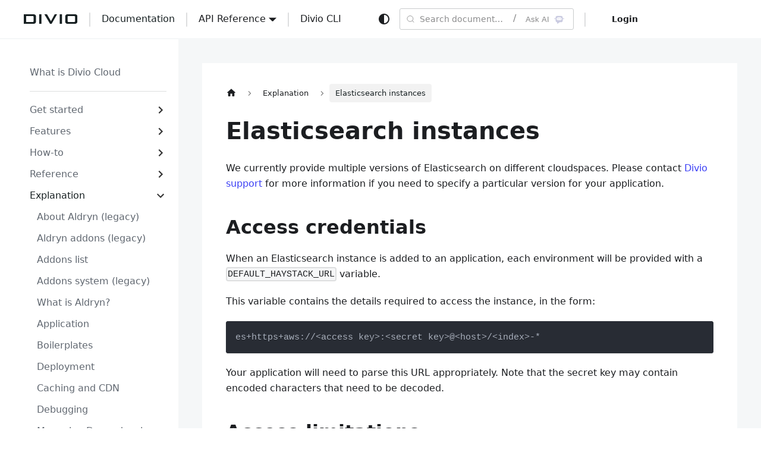

--- FILE ---
content_type: text/html; charset=utf-8
request_url: https://docs.divio.com/background/elasticsearch/
body_size: 9000
content:
<!doctype html>
<html lang="en" dir="ltr" class="docs-wrapper plugin-docs plugin-id-default docs-version-current docs-doc-page docs-doc-id-background/elasticsearch" data-has-hydrated="false">
<head>
<meta charset="UTF-8">
<meta name="generator" content="Docusaurus v3.9.2">
<title data-rh="true">Elasticsearch instances | Divio Documentation</title><meta data-rh="true" name="viewport" content="width=device-width,initial-scale=1"><meta data-rh="true" name="twitter:card" content="summary_large_image"><meta data-rh="true" property="og:image" content="https://docs.divio.com/social-card.jpg"><meta data-rh="true" name="twitter:image" content="https://docs.divio.com/social-card.jpg"><meta data-rh="true" property="og:url" content="https://docs.divio.com/background/elasticsearch/"><meta data-rh="true" property="og:locale" content="en"><meta data-rh="true" name="docusaurus_locale" content="en"><meta data-rh="true" name="docsearch:language" content="en"><meta data-rh="true" name="docusaurus_version" content="current"><meta data-rh="true" name="docusaurus_tag" content="docs-default-current"><meta data-rh="true" name="docsearch:version" content="current"><meta data-rh="true" name="docsearch:docusaurus_tag" content="docs-default-current"><meta data-rh="true" property="og:title" content="Elasticsearch instances | Divio Documentation"><meta data-rh="true" name="description" content="Find documentation about elasticsearch instances on Divio here. Learn about access credentials, limitations, and different versions for different cloudspaces."><meta data-rh="true" property="og:description" content="Find documentation about elasticsearch instances on Divio here. Learn about access credentials, limitations, and different versions for different cloudspaces."><link data-rh="true" rel="icon" href="/favicon.ico"><link data-rh="true" rel="canonical" href="https://docs.divio.com/background/elasticsearch/"><link data-rh="true" rel="alternate" href="https://docs.divio.com/background/elasticsearch/" hreflang="en"><link data-rh="true" rel="alternate" href="https://docs.divio.com/background/elasticsearch/" hreflang="x-default"><link data-rh="true" rel="preconnect" href="https://TVMX1EIA4G-dsn.algolia.net" crossorigin="anonymous"><script data-rh="true" type="application/ld+json">{"@context":"https://schema.org","@type":"BreadcrumbList","itemListElement":[{"@type":"ListItem","position":1,"name":"Explanation","item":"https://docs.divio.com/background/"},{"@type":"ListItem","position":2,"name":"Elasticsearch instances","item":"https://docs.divio.com/background/elasticsearch"}]}</script><link rel="preconnect" href="https://www.google-analytics.com">
<link rel="preconnect" href="https://www.googletagmanager.com">
<script async src="https://www.googletagmanager.com/gtag/js?id=G-7TM9FPKDX9"></script>
<script>function gtag(){dataLayer.push(arguments)}window.dataLayer=window.dataLayer||[],gtag("js",new Date),gtag("config","G-7TM9FPKDX9",{})</script>












<script crossorigin="anonymous" src="https://js.sentry-cdn.com/8285a97e34d05ff7dbba8b5692744f08@o1163.ingest.us.sentry.io/4507498471161856.min.js"></script>


<script src="/intercom.js" defer="defer"></script>
<script src="https://widget.kapa.ai/kapa-widget.bundle.js" data-website-id="71dfc29d-ab7f-4e99-9c00-da03f16a7ce0" data-project-name="Divio" data-project-color="#131416" data-project-logo="https://docs.divio.com/favicon.ico" data-modal-disclaimer="Disclaimer: These answers are AI-generated and may not always be accurate. Please double-check the information with the source links provided." data-user-analytics-fingerprint-enabled="true" data-modal-override-open-class="search-bar__ai" data-button-hide="true" async></script><link rel="stylesheet" href="/assets/css/styles.ee76c30a.css">
<script src="/assets/js/runtime~main.3c7dea0d.js" defer="defer"></script>
<script src="/assets/js/main.6f58ea69.js" defer="defer"></script>
</head>
<body class="navigation-with-keyboard">
<svg style="display: none;"><defs>
<symbol id="theme-svg-external-link" viewBox="0 0 24 24"><path fill="currentColor" d="M21 13v10h-21v-19h12v2h-10v15h17v-8h2zm3-12h-10.988l4.035 4-6.977 7.07 2.828 2.828 6.977-7.07 4.125 4.172v-11z"/></symbol>
</defs></svg>
<script>!function(){var t=function(){try{return new URLSearchParams(window.location.search).get("docusaurus-theme")}catch(t){}}()||function(){try{return window.localStorage.getItem("theme")}catch(t){}}();document.documentElement.setAttribute("data-theme",t||(window.matchMedia("(prefers-color-scheme: dark)").matches?"dark":"light")),document.documentElement.setAttribute("data-theme-choice",t||"system")}(),function(){try{const c=new URLSearchParams(window.location.search).entries();for(var[t,e]of c)if(t.startsWith("docusaurus-data-")){var a=t.replace("docusaurus-data-","data-");document.documentElement.setAttribute(a,e)}}catch(t){}}()</script><div id="__docusaurus"><link rel="preload" as="image" href="/logo.svg"><div role="region" aria-label="Skip to main content"><a class="skipToContent_fXgn" href="#__docusaurus_skipToContent_fallback">Skip to main content</a></div><nav aria-label="Main" class="theme-layout-navbar navbar navbar--fixed-top"><div class="navbar__inner"><div class="navbar__items navbar__items--left"><button aria-label="Toggle navigation bar" aria-expanded="false" class="navbar__toggle clean-btn" type="button"><svg width="30" height="30" viewBox="0 0 30 30" aria-hidden="true"><path stroke="currentColor" stroke-linecap="round" stroke-miterlimit="10" stroke-width="2" d="M4 7h22M4 15h22M4 23h22"></path></svg></button><a class="navbar__brand" href="/"><div class="navbar__logo"><img src="/logo.svg" alt="Divio" class="themedComponent_mlkZ themedComponent--light_NVdE"><img src="/logo.svg" alt="Divio" class="themedComponent_mlkZ themedComponent--dark_xIcU"></div></a><a aria-current="page" class="navbar__item navbar__link navbar__link--active" href="/">Documentation</a><div class="navbar__item dropdown dropdown--hoverable"><a href="#" aria-haspopup="true" aria-expanded="false" role="button" class="navbar__link">API Reference</a><ul class="dropdown__menu"><li><a class="dropdown__link" href="/api/apps/">Apps</a></li><li><a class="dropdown__link" href="/api/iam/">IAM</a></li><li><a class="dropdown__link" href="/api/billing/">Billing</a></li><li><a class="dropdown__link" href="/api/legacy/">Legacy</a></li></ul></div><a class="navbar__item navbar__link" href="/divio-cli/">Divio CLI</a></div><div class="navbar__items navbar__items--right"><div class="toggle_vylO header__theme-mode"><button class="clean-btn toggleButton_gllP toggleButtonDisabled_aARS" type="button" disabled="" title="system mode" aria-label="Switch between dark and light mode (currently system mode)"><svg viewBox="0 0 24 24" width="24" height="24" aria-hidden="true" class="toggleIcon_g3eP lightToggleIcon_pyhR"><path fill="currentColor" d="M12,9c1.65,0,3,1.35,3,3s-1.35,3-3,3s-3-1.35-3-3S10.35,9,12,9 M12,7c-2.76,0-5,2.24-5,5s2.24,5,5,5s5-2.24,5-5 S14.76,7,12,7L12,7z M2,13l2,0c0.55,0,1-0.45,1-1s-0.45-1-1-1l-2,0c-0.55,0-1,0.45-1,1S1.45,13,2,13z M20,13l2,0c0.55,0,1-0.45,1-1 s-0.45-1-1-1l-2,0c-0.55,0-1,0.45-1,1S19.45,13,20,13z M11,2v2c0,0.55,0.45,1,1,1s1-0.45,1-1V2c0-0.55-0.45-1-1-1S11,1.45,11,2z M11,20v2c0,0.55,0.45,1,1,1s1-0.45,1-1v-2c0-0.55-0.45-1-1-1C11.45,19,11,19.45,11,20z M5.99,4.58c-0.39-0.39-1.03-0.39-1.41,0 c-0.39,0.39-0.39,1.03,0,1.41l1.06,1.06c0.39,0.39,1.03,0.39,1.41,0s0.39-1.03,0-1.41L5.99,4.58z M18.36,16.95 c-0.39-0.39-1.03-0.39-1.41,0c-0.39,0.39-0.39,1.03,0,1.41l1.06,1.06c0.39,0.39,1.03,0.39,1.41,0c0.39-0.39,0.39-1.03,0-1.41 L18.36,16.95z M19.42,5.99c0.39-0.39,0.39-1.03,0-1.41c-0.39-0.39-1.03-0.39-1.41,0l-1.06,1.06c-0.39,0.39-0.39,1.03,0,1.41 s1.03,0.39,1.41,0L19.42,5.99z M7.05,18.36c0.39-0.39,0.39-1.03,0-1.41c-0.39-0.39-1.03-0.39-1.41,0l-1.06,1.06 c-0.39,0.39-0.39,1.03,0,1.41s1.03,0.39,1.41,0L7.05,18.36z"></path></svg><svg viewBox="0 0 24 24" width="24" height="24" aria-hidden="true" class="toggleIcon_g3eP darkToggleIcon_wfgR"><path fill="currentColor" d="M9.37,5.51C9.19,6.15,9.1,6.82,9.1,7.5c0,4.08,3.32,7.4,7.4,7.4c0.68,0,1.35-0.09,1.99-0.27C17.45,17.19,14.93,19,12,19 c-3.86,0-7-3.14-7-7C5,9.07,6.81,6.55,9.37,5.51z M12,3c-4.97,0-9,4.03-9,9s4.03,9,9,9s9-4.03,9-9c0-0.46-0.04-0.92-0.1-1.36 c-0.98,1.37-2.58,2.26-4.4,2.26c-2.98,0-5.4-2.42-5.4-5.4c0-1.81,0.89-3.42,2.26-4.4C12.92,3.04,12.46,3,12,3L12,3z"></path></svg><svg viewBox="0 0 24 24" width="24" height="24" aria-hidden="true" class="toggleIcon_g3eP systemToggleIcon_QzmC"><path fill="currentColor" d="m12 21c4.971 0 9-4.029 9-9s-4.029-9-9-9-9 4.029-9 9 4.029 9 9 9zm4.95-13.95c1.313 1.313 2.05 3.093 2.05 4.95s-0.738 3.637-2.05 4.95c-1.313 1.313-3.093 2.05-4.95 2.05v-14c1.857 0 3.637 0.737 4.95 2.05z"></path></svg></button></div><div class="navbarSearchContainer_Bca1"><div class="search-bar"><button type="button" class="DocSearch DocSearch-Button" aria-label="Search documentation (Meta+k)" aria-keyshortcuts="Meta+k"><span class="DocSearch-Button-Container"><svg width="20" height="20" class="DocSearch-Search-Icon" viewBox="0 0 24 24" aria-hidden="true"><circle cx="11" cy="11" r="8" stroke="currentColor" fill="none" stroke-width="1.4"></circle><path d="m21 21-4.3-4.3" stroke="currentColor" fill="none" stroke-linecap="round" stroke-linejoin="round"></path></svg><span class="DocSearch-Button-Placeholder">Search documentation</span></span><span class="DocSearch-Button-Keys"></span></button><button class="search-bar__ai"><span class="search-bar__text">Ask AI</span><svg data-prefix="fas" data-icon="message-bot" class="svg-inline--fa fa-message-bot" role="img" viewBox="0 0 640 512" aria-hidden="true"><path fill="currentColor" d="M96 128l0 64-72 0c-13.3 0-24 10.7-24 24s10.7 24 24 24l72 0 0 112c0 53 43 96 96 96l0 72c0 13.3 10.7 24 24 24 5.2 0 10.2-1.7 14.4-4.8l115.2-86.4c4.2-3.1 9.2-4.8 14.4-4.8l88 0c53 0 96-43 96-96l0-112 72 0c13.3 0 24-10.7 24-24s-10.7-24-24-24l-72 0 0-64c0-53-43-96-96-96L192 32c-53 0-96 43-96 96zm160 0l128 0c53 0 96 43 96 96s-43 96-96 96l-128 0c-53 0-96-43-96-96s43-96 96-96zm32 96a32 32 0 1 0 -64 0 32 32 0 1 0 64 0zm96 32a32 32 0 1 0 0-64 32 32 0 1 0 0 64z"></path></svg></button></div></div><div class="navbar__item"><a href="https://control.divio.com/auth/login/" class="button button--secondary button--outline">Login</a></div><div class="navbar__item"><a href="https://auth.divio.com/signup?ref=divio-signup" class="button button--primary">Free Trial</a></div></div></div><div role="presentation" class="navbar-sidebar__backdrop"></div></nav><div id="__docusaurus_skipToContent_fallback" class="theme-layout-main main-wrapper mainWrapper_z2l0"><div class="docsWrapper_hBAB"><button aria-label="Scroll back to top" class="clean-btn theme-back-to-top-button backToTopButton_sjWU" type="button"></button><div class="docRoot_UBD9"><aside class="theme-doc-sidebar-container docSidebarContainer_YfHR"><div class="sidebarViewport_aRkj"><div class="sidebar_njMd"><nav aria-label="Docs sidebar" class="menu thin-scrollbar menu_SIkG"><ul class="theme-doc-sidebar-menu menu__list"><li class="theme-doc-sidebar-item-link theme-doc-sidebar-item-link-level-1 menu__list-item"><a class="menu__link" href="/"><span title="What is Divio Cloud" class="linkLabel_WmDU">What is Divio Cloud</span></a></li><li class="theme-doc-sidebar-item-link theme-doc-sidebar-item-link-level-1"><hr class="menu__hr"></li><li class="theme-doc-sidebar-item-link theme-doc-sidebar-item-link-level-1 menu__list-item hidden"><a class="menu__link" href="/"><span title="What is Divio Cloud" class="linkLabel_WmDU">What is Divio Cloud</span></a></li><li class="theme-doc-sidebar-item-category theme-doc-sidebar-item-category-level-1 menu__list-item menu__list-item--collapsed"><div class="menu__list-item-collapsible"><a class="categoryLink_byQd menu__link menu__link--sublist" href="/introduction/"><span title="Get started" class="categoryLinkLabel_W154">Get started</span></a><button aria-label="Expand sidebar category &#x27;Get started&#x27;" aria-expanded="false" type="button" class="clean-btn menu__caret"></button></div></li><li class="theme-doc-sidebar-item-category theme-doc-sidebar-item-category-level-1 menu__list-item menu__list-item--collapsed"><div class="menu__list-item-collapsible"><a class="categoryLink_byQd menu__link menu__link--sublist" href="/features/"><span title="Features" class="categoryLinkLabel_W154">Features</span></a><button aria-label="Expand sidebar category &#x27;Features&#x27;" aria-expanded="false" type="button" class="clean-btn menu__caret"></button></div></li><li class="theme-doc-sidebar-item-category theme-doc-sidebar-item-category-level-1 menu__list-item menu__list-item--collapsed"><div class="menu__list-item-collapsible"><a class="categoryLink_byQd menu__link menu__link--sublist" href="/how-to/"><span title="How-to" class="categoryLinkLabel_W154">How-to</span></a><button aria-label="Expand sidebar category &#x27;How-to&#x27;" aria-expanded="false" type="button" class="clean-btn menu__caret"></button></div></li><li class="theme-doc-sidebar-item-category theme-doc-sidebar-item-category-level-1 menu__list-item menu__list-item--collapsed"><div class="menu__list-item-collapsible"><a class="categoryLink_byQd menu__link menu__link--sublist" href="/reference/"><span title="Reference" class="categoryLinkLabel_W154">Reference</span></a><button aria-label="Expand sidebar category &#x27;Reference&#x27;" aria-expanded="false" type="button" class="clean-btn menu__caret"></button></div></li><li class="theme-doc-sidebar-item-category theme-doc-sidebar-item-category-level-1 menu__list-item"><div class="menu__list-item-collapsible"><a class="categoryLink_byQd menu__link menu__link--sublist menu__link--active" href="/background/"><span title="Explanation" class="categoryLinkLabel_W154">Explanation</span></a><button aria-label="Collapse sidebar category &#x27;Explanation&#x27;" aria-expanded="true" type="button" class="clean-btn menu__caret"></button></div><ul class="menu__list"><li class="theme-doc-sidebar-item-link theme-doc-sidebar-item-link-level-2 menu__list-item"><a class="menu__link" tabindex="0" href="/background/addons-basics/"><span title="About Aldryn (legacy)" class="linkLabel_WmDU">About Aldryn (legacy)</span></a></li><li class="theme-doc-sidebar-item-link theme-doc-sidebar-item-link-level-2 menu__list-item"><a class="menu__link" tabindex="0" href="/background/addons-configuration-overview/"><span title="Aldryn addons (legacy)" class="linkLabel_WmDU">Aldryn addons (legacy)</span></a></li><li class="theme-doc-sidebar-item-link theme-doc-sidebar-item-link-level-2 menu__list-item"><a class="menu__link" tabindex="0" href="/background/addons-list/"><span title="Addons list" class="linkLabel_WmDU">Addons list</span></a></li><li class="theme-doc-sidebar-item-link theme-doc-sidebar-item-link-level-2 menu__list-item"><a class="menu__link" tabindex="0" href="/background/addons/"><span title="Addons system (legacy)" class="linkLabel_WmDU">Addons system (legacy)</span></a></li><li class="theme-doc-sidebar-item-link theme-doc-sidebar-item-link-level-2 menu__list-item"><a class="menu__link" tabindex="0" href="/background/aldryn/"><span title="What is Aldryn?" class="linkLabel_WmDU">What is Aldryn?</span></a></li><li class="theme-doc-sidebar-item-link theme-doc-sidebar-item-link-level-2 menu__list-item"><a class="menu__link" tabindex="0" href="/background/application/"><span title="Application" class="linkLabel_WmDU">Application</span></a></li><li class="theme-doc-sidebar-item-link theme-doc-sidebar-item-link-level-2 menu__list-item"><a class="menu__link" tabindex="0" href="/background/boilerplates/"><span title="Boilerplates" class="linkLabel_WmDU">Boilerplates</span></a></li><li class="theme-doc-sidebar-item-link theme-doc-sidebar-item-link-level-2 menu__list-item"><a class="menu__link" tabindex="0" href="/background/build-process/"><span title="Deployment" class="linkLabel_WmDU">Deployment</span></a></li><li class="theme-doc-sidebar-item-link theme-doc-sidebar-item-link-level-2 menu__list-item"><a class="menu__link" tabindex="0" href="/background/caching/"><span title="Caching and CDN" class="linkLabel_WmDU">Caching and CDN</span></a></li><li class="theme-doc-sidebar-item-link theme-doc-sidebar-item-link-level-2 menu__list-item"><a class="menu__link" tabindex="0" href="/background/debug/"><span title="Debugging" class="linkLabel_WmDU">Debugging</span></a></li><li class="theme-doc-sidebar-item-link theme-doc-sidebar-item-link-level-2 menu__list-item"><a class="menu__link" tabindex="0" href="/background/dependencies/"><span title="Managing Dependencies" class="linkLabel_WmDU">Managing Dependencies</span></a></li><li class="theme-doc-sidebar-item-link theme-doc-sidebar-item-link-level-2 menu__list-item"><a class="menu__link" tabindex="0" href="/background/divio-overview/"><span title="Divio platform overview" class="linkLabel_WmDU">Divio platform overview</span></a></li><li class="theme-doc-sidebar-item-link theme-doc-sidebar-item-link-level-2 menu__list-item"><a class="menu__link" tabindex="0" href="/background/docker-basics/"><span title="Docker basics" class="linkLabel_WmDU">Docker basics</span></a></li><li class="theme-doc-sidebar-item-link theme-doc-sidebar-item-link-level-2 menu__list-item"><a class="menu__link menu__link--active" aria-current="page" tabindex="0" href="/background/elasticsearch/"><span title="Elasticsearch instances" class="linkLabel_WmDU">Elasticsearch instances</span></a></li><li class="theme-doc-sidebar-item-link theme-doc-sidebar-item-link-level-2 menu__list-item"><a class="menu__link" tabindex="0" href="/background/ip-addresses/"><span title="IP addresses" class="linkLabel_WmDU">IP addresses</span></a></li><li class="theme-doc-sidebar-item-link theme-doc-sidebar-item-link-level-2 menu__list-item"><a class="menu__link" tabindex="0" href="/background/organisation/"><span title="Organisation" class="linkLabel_WmDU">Organisation</span></a></li><li class="theme-doc-sidebar-item-link theme-doc-sidebar-item-link-level-2 menu__list-item"><a class="menu__link" tabindex="0" href="/background/private-registry/"><span title="Private container registries" class="linkLabel_WmDU">Private container registries</span></a></li><li class="theme-doc-sidebar-item-link theme-doc-sidebar-item-link-level-2 menu__list-item"><a class="menu__link" tabindex="0" href="/background/requirements/"><span title="Pinning your Python packages" class="linkLabel_WmDU">Pinning your Python packages</span></a></li><li class="theme-doc-sidebar-item-link theme-doc-sidebar-item-link-level-2 menu__list-item"><a class="menu__link" tabindex="0" href="/background/ssl-certificates/"><span title="SSL Certificates and HTTPS" class="linkLabel_WmDU">SSL Certificates and HTTPS</span></a></li><li class="theme-doc-sidebar-item-link theme-doc-sidebar-item-link-level-2 menu__list-item"><a class="menu__link" tabindex="0" href="/background/version-control/"><span title="Version control" class="linkLabel_WmDU">Version control</span></a></li><li class="theme-doc-sidebar-item-link theme-doc-sidebar-item-link-level-2 menu__list-item"><a class="menu__link" tabindex="0" href="/background/websockets/"><span title="WebSockets Overview" class="linkLabel_WmDU">WebSockets Overview</span></a></li><li class="theme-doc-sidebar-item-link theme-doc-sidebar-item-link-level-2 menu__list-item"><a class="menu__link" tabindex="0" href="/background/wheelsproxy/"><span title="Python wheels proxy" class="linkLabel_WmDU">Python wheels proxy</span></a></li></ul></li><li class="theme-doc-sidebar-item-category theme-doc-sidebar-item-category-level-1 menu__list-item menu__list-item--collapsed hidden"><div class="menu__list-item-collapsible"><a class="categoryLink_byQd menu__link menu__link--sublist" href="/divio-cli/"><span title="Divio CLI" class="categoryLinkLabel_W154">Divio CLI</span></a><button aria-label="Expand sidebar category &#x27;Divio CLI&#x27;" aria-expanded="false" type="button" class="clean-btn menu__caret"></button></div></li><li class="theme-doc-sidebar-item-category theme-doc-sidebar-item-category-level-1 menu__list-item menu__list-item--collapsed hidden"><div class="menu__list-item-collapsible"><a class="categoryLink_byQd menu__link menu__link--sublist" href="/support-notices/"><span title="Support notices" class="categoryLinkLabel_W154">Support notices</span></a><button aria-label="Expand sidebar category &#x27;Support notices&#x27;" aria-expanded="false" type="button" class="clean-btn menu__caret"></button></div></li><li class="theme-doc-sidebar-item-link theme-doc-sidebar-item-link-level-1 menu__list-item hidden"><a class="menu__link" href="/api/"><span title="Divio API" class="linkLabel_WmDU">Divio API</span></a></li><li class="theme-doc-sidebar-item-link theme-doc-sidebar-item-link-level-1"><hr class="menu__hr"></li><li class="theme-doc-sidebar-item-link theme-doc-sidebar-item-link-level-1 menu__list-item menu-icon menu-icon__support"><a href="https://www.divio.com/support" target="_blank" rel="noopener noreferrer" class="menu__link menuExternalLink_NmtK"><span title="Help &amp; Support" class="linkLabel_WmDU">Help &amp; Support</span><svg width="13.5" height="13.5" aria-label="(opens in new tab)" class="iconExternalLink_nPIU"><use href="#theme-svg-external-link"></use></svg></a></li><li class="theme-doc-sidebar-item-link theme-doc-sidebar-item-link-level-1 menu__list-item menu-icon menu-icon__blog"><a href="https://www.divio.com/blog" target="_blank" rel="noopener noreferrer" class="menu__link menuExternalLink_NmtK"><span title="Blog &amp; News" class="linkLabel_WmDU">Blog &amp; News</span><svg width="13.5" height="13.5" aria-label="(opens in new tab)" class="iconExternalLink_nPIU"><use href="#theme-svg-external-link"></use></svg></a></li><li class="theme-doc-sidebar-item-link theme-doc-sidebar-item-link-level-1 menu__list-item menu-icon menu-icon__changelog"><a href="https://www.divio.com/changelog" target="_blank" rel="noopener noreferrer" class="menu__link menuExternalLink_NmtK"><span title="Changelog" class="linkLabel_WmDU">Changelog</span><svg width="13.5" height="13.5" aria-label="(opens in new tab)" class="iconExternalLink_nPIU"><use href="#theme-svg-external-link"></use></svg></a></li><li class="theme-doc-sidebar-item-link theme-doc-sidebar-item-link-level-1"><a href="javascript:void(0)" class="menu__link menu-icon menu-icon__feedback menu__list--anchor" onclick='Intercom("show")'>Provide Feedback</a></li><li class="theme-doc-sidebar-item-link theme-doc-sidebar-item-link-level-1"><a href="mailto:security@divio.com" class="menu__link menu-icon menu-icon__security menu__list--anchor">Report Security Issue</a></li><li class="theme-doc-sidebar-item-link theme-doc-sidebar-item-link-level-1"><hr class="menu__hr"></li><li class="theme-doc-sidebar-item-link theme-doc-sidebar-item-link-level-1"><h3 class="menu__heading">Languages & Frameworks</h3></li><li class="theme-doc-sidebar-item-link theme-doc-sidebar-item-link-level-1 menu__list-item menu-icon menu-icon__node"><a class="menu__link" href="/introduction/javascript/"><span title="JavaScript" class="linkLabel_WmDU">JavaScript</span></a></li><li class="theme-doc-sidebar-item-link theme-doc-sidebar-item-link-level-1 menu__list-item menu-icon menu-icon__python"><a class="menu__link" href="/introduction/python/"><span title="Python" class="linkLabel_WmDU">Python</span></a></li><li class="theme-doc-sidebar-item-link theme-doc-sidebar-item-link-level-1 menu__list-item menu-icon menu-icon__java"><a class="menu__link" href="/introduction/java-spring-boot/"><span title="Java" class="linkLabel_WmDU">Java</span></a></li><li class="theme-doc-sidebar-item-link theme-doc-sidebar-item-link-level-1 menu__list-item menu-icon menu-icon__microsoft"><a class="menu__link" href="/introduction/aspnet-core/"><span title=".NET Core" class="linkLabel_WmDU">.NET Core</span></a></li><li class="theme-doc-sidebar-item-link theme-doc-sidebar-item-link-level-1 menu__list-item menu-icon menu-icon__php"><a class="menu__link" href="/introduction/php/"><span title="PHP" class="linkLabel_WmDU">PHP</span></a></li><li class="theme-doc-sidebar-item-link theme-doc-sidebar-item-link-level-1 menu__list-item menu-icon menu-icon__ruby"><a class="menu__link" href="/introduction/ruby-on-rails/"><span title="Ruby" class="linkLabel_WmDU">Ruby</span></a></li><li class="theme-doc-sidebar-item-link theme-doc-sidebar-item-link-level-1 menu__list-item menu-icon menu-icon__go"><a class="menu__link" href="/introduction/go/"><span title="Go" class="linkLabel_WmDU">Go</span></a></li><li class="theme-doc-sidebar-item-link theme-doc-sidebar-item-link-level-1 menu__list-item menu-icon menu-icon__docker"><a class="menu__link" href="/introduction/blank/"><span title="Docker" class="linkLabel_WmDU">Docker</span></a></li></ul></nav></div></div></aside><main class="docMainContainer"><div class="container padding-top--md padding-bottom--lg docItemWrapper"><div class="row"><div class="col docItemCol_VOVn"><div class="docItemContainer_Djhp"><article><nav class="theme-doc-breadcrumbs breadcrumbsContainer_Z_bl" aria-label="Breadcrumbs"><ul class="breadcrumbs"><li class="breadcrumbs__item"><a aria-label="Home page" class="breadcrumbs__link" href="/"><svg viewBox="0 0 24 24" class="breadcrumbHomeIcon_YNFT"><path d="M10 19v-5h4v5c0 .55.45 1 1 1h3c.55 0 1-.45 1-1v-7h1.7c.46 0 .68-.57.33-.87L12.67 3.6c-.38-.34-.96-.34-1.34 0l-8.36 7.53c-.34.3-.13.87.33.87H5v7c0 .55.45 1 1 1h3c.55 0 1-.45 1-1z" fill="currentColor"></path></svg></a></li><li class="breadcrumbs__item"><a class="breadcrumbs__link" href="/background/"><span>Explanation</span></a></li><li class="breadcrumbs__item breadcrumbs__item--active"><span class="breadcrumbs__link">Elasticsearch instances</span></li></ul></nav><div class="tocCollapsible_ETCw theme-doc-toc-mobile tocMobile_ITEo"><button type="button" class="clean-btn tocCollapsibleButton_TO0P">On this page</button></div><div class="theme-doc-markdown markdown"><header><h1>Elasticsearch instances</h1></header>
<p>We currently provide multiple versions of Elasticsearch on different cloudspaces. Please contact <a href="https://www.divio.com" target="_blank" rel="noopener noreferrer" class="">Divio</a> <a href="https://www.divio.com/support/" target="_blank" rel="noopener noreferrer" class="">support</a> for more information if you need to specify a particular version for your application.</p>
<h2 class="anchor anchorTargetStickyNavbar_Vzrq" id="access-credentials">Access credentials<a href="#access-credentials" class="hash-link" aria-label="Direct link to Access credentials" title="Direct link to Access credentials" translate="no">​</a></h2>
<p>When an Elasticsearch instance is added to an application, each environment will be provided with a <code>DEFAULT_HAYSTACK_URL</code> variable.</p>
<p>This variable contains the details required to access the instance, in the form:</p>
<div class="language-bash codeBlockContainer_Ckt0 theme-code-block" style="--prism-background-color:hsl(220, 13%, 18%);--prism-color:hsl(220, 14%, 71%)"><div class="codeBlockContent_QJqH"><pre tabindex="0" class="prism-code language-bash codeBlock_bY9V thin-scrollbar" style="background-color:hsl(220, 13%, 18%);color:hsl(220, 14%, 71%);text-shadow:0 1px rgba(0, 0, 0, 0.3)"><code class="codeBlockLines_e6Vv"><span class="token-line" style="color:hsl(220, 14%, 71%);text-shadow:0 1px rgba(0, 0, 0, 0.3)"><span class="token plain">es+https+aws://&lt;access key&gt;:&lt;secret key&gt;@&lt;host&gt;/&lt;index&gt;-*</span><br></span></code></pre></div></div>
<p>Your application will need to parse this URL appropriately. Note that the secret key may contain encoded characters that need to be decoded.</p>
<h2 class="anchor anchorTargetStickyNavbar_Vzrq" id="access-limitations">Access limitations<a href="#access-limitations" class="hash-link" aria-label="Direct link to Access limitations" title="Direct link to Access limitations" translate="no">​</a></h2>
<p>Except for applications using a dedicated Elasticsearch instance, applications use one of our shared Elasticsearch clusters.</p>
<p>The connection URL we provide grants access <em>only</em> to a specific index, and not to other indexes. An application may use only URLs that start with the index prefix we provided.</p>
<p>The reason for this limitation is that <a href="https://docs.aws.amazon.com/elasticsearch-service/latest/developerguide/es-ac.html#es-ac-advanced" target="_blank" rel="noopener noreferrer" class="">the AWS ES permissions model could otherwise allow aliases to bypass intended access restrictions</a>.</p></div><div class="footer__feedback"><div class="feedback"><div class="feedback__inner"><p class="feedback__title">Was this helpful?</p><button class="feedback__btn feedback__btn--negative"><svg data-prefix="fas" data-icon="thumbs-down" class="svg-inline--fa fa-thumbs-down" role="img" viewBox="0 0 512 512" aria-hidden="true"><path fill="currentColor" d="M384 32c26.5 0 48 21.5 48 48 0 6.3-1.3 12.2-3.4 17.7 20.4 5.5 35.4 24.1 35.4 46.3 0 9.1-2.6 17.6-7 24.9 22.2 4.2 39 23.7 39 47.1 0 19.7-11.9 36.6-28.9 44 17 7.4 28.9 24.3 28.9 44 0 26.5-21.5 48-48 48l-160 0 28.2 70.4c2.5 6.3 3.8 13.1 3.8 19.9l0 4.2c0 27.3-22.1 49.4-49.4 49.4-18.7 0-35.8-10.6-44.2-27.3L170.1 356.3c-6.7-13.3-10.1-28-10.1-42.9l0-186.6c0-19.4 8.9-37.8 24-50l12.2-9.7C224.6 44.4 259.8 32 296.1 32L384 32zM80 96c17.7 0 32 14.3 32 32l0 256c0 17.7-14.3 32-32 32l-48 0c-17.7 0-32-14.3-32-32L0 128c0-17.7 14.3-32 32-32l48 0z"></path></svg></button><button class="feedback__btn feedback__btn--positive"><svg data-prefix="fas" data-icon="thumbs-up" class="svg-inline--fa fa-thumbs-up" role="img" viewBox="0 0 512 512" aria-hidden="true"><path fill="currentColor" d="M80 160c17.7 0 32 14.3 32 32l0 256c0 17.7-14.3 32-32 32l-48 0c-17.7 0-32-14.3-32-32L0 192c0-17.7 14.3-32 32-32l48 0zM270.6 16C297.9 16 320 38.1 320 65.4l0 4.2c0 6.8-1.3 13.6-3.8 19.9L288 160 448 160c26.5 0 48 21.5 48 48 0 19.7-11.9 36.6-28.9 44 17 7.4 28.9 24.3 28.9 44 0 23.4-16.8 42.9-39 47.1 4.4 7.3 7 15.8 7 24.9 0 22.2-15 40.8-35.4 46.3 2.2 5.5 3.4 11.5 3.4 17.7 0 26.5-21.5 48-48 48l-87.9 0c-36.3 0-71.6-12.4-99.9-35.1L184 435.2c-15.2-12.1-24-30.5-24-50l0-186.6c0-14.9 3.5-29.6 10.1-42.9L226.3 43.3C234.7 26.6 251.8 16 270.6 16z"></path></svg></button><a href="/" class="feedback__link">Share Your Thoughts</a></div></div></div></article><nav class="docusaurus-mt-lg pagination-nav" aria-label="Docs pages"><a class="pagination-nav__link pagination-nav__link--prev" href="/background/docker-basics/"><div class="pagination-nav__sublabel">Previous</div><div class="pagination-nav__label">Docker basics</div></a><a class="pagination-nav__link pagination-nav__link--next" href="/background/ip-addresses/"><div class="pagination-nav__sublabel">Next</div><div class="pagination-nav__label">IP addresses</div></a></nav></div></div><div class="col col--3"><div class="tableOfContents_bqdL thin-scrollbar theme-doc-toc-desktop"><ul class="table-of-contents table-of-contents__left-border"><li><a href="#access-credentials" class="table-of-contents__link toc-highlight">Access credentials</a></li><li><a href="#access-limitations" class="table-of-contents__link toc-highlight">Access limitations</a></li></ul></div></div></div></div><ul class="main-footer"><li class="main-footer__item"><a href="/documentation-system/" class="main-footer__anchor">The Documentation System</a></li><li class="main-footer__item"><a href="https://www.divio.com/terms-and-policies/privacy-notice/customer/" target="_blank" rel="noopener noreferrer" class="main-footer__anchor main-footer__anchor--external">Privacy Policy</a></li><li class="main-footer__item main-footer__item--no-line"><a href="https://www.divio.com/terms-and-policies/terms/" target="_blank" rel="noopener noreferrer" class="main-footer__anchor main-footer__anchor--external">Terms &amp; Policies</a></li><li class="main-footer__item"><svg xmlns="http://www.w3.org/2000/svg" width="114" height="40" fill="none" viewBox="0 0 114 20" class="main-footer__logo"><g fill="#172022" clip-path="url(#a)"><path d="M37.319 0h-4.793v20h4.793zM55.466 20 43.483 0h5.478l8.445 14.483L65.28 0H70.3L58.775 20zM80.678 0h-4.793v20h4.793zM111.834 1.264C111.035.69 110.008 0 108.068 0H92.661c-2.054 0-3.08.69-3.766 1.264-.684.575-1.37 1.61-1.37 3.449v10.574c0 1.84.686 2.759 1.37 3.449.685.69 1.712 1.264 3.766 1.264h15.292c1.941 0 2.968-.69 3.766-1.264.685-.69 1.484-1.61 1.484-3.449V4.713c0-1.84-.685-2.759-1.369-3.449m-3.538 13.334c0 .92-.913 1.609-2.054 1.609H94.487c-1.141 0-2.054-.69-2.054-1.61v-9.31c0-.92.913-1.609 2.054-1.609h11.755c1.141 0 2.054.69 2.054 1.61zM0 0v20h20.542c1.94 0 2.967-.69 3.766-1.264.684-.69 1.483-1.61 1.483-3.449V4.713c0-1.84-.684-2.874-1.37-3.449C23.51.69 22.482 0 20.542 0zm20.77 14.598c0 .92-.913 1.609-2.054 1.609H4.907V3.678h13.809c1.141 0 2.054.69 2.054 1.61z"></path></g><defs><clipPath id="a"><path fill="#fff" d="M0 0h113.208v20H0z"></path></clipPath></defs></svg></li></ul></main></div></div></div><footer class="theme-layout-footer footer footer--dark"><div class="container container-fluid"><div class="footer__bottom text--center"><div class="footer__copyright">Copyright &copy; 2026 Divio</div></div></div></footer></div>
</body>
</html>

--- FILE ---
content_type: text/css
request_url: https://docs.divio.com/assets/css/styles.ee76c30a.css
body_size: 30878
content:
.col,.container{padding:0 var(--ifm-spacing-horizontal);width:100%}.markdown>h2,.markdown>h3,.markdown>h4,.markdown>h5,.markdown>h6{margin-bottom:calc(var(--ifm-heading-vertical-rhythm-bottom)*var(--ifm-leading))}.markdown li,body{word-wrap:break-word}body,ol ol,ol ul,ul ol,ul ul{margin:0}pre,table{overflow:auto}blockquote,pre{margin:0 0 var(--ifm-spacing-vertical)}.breadcrumbs__link,.button{transition-timing-function:var(--ifm-transition-timing-default)}.button,code{vertical-align:middle}.button--outline.button--active,.button--outline:active,.button--outline:hover,:root{--ifm-button-color:var(--ifm-font-color-base-inverse)}.menu__link:hover,a{transition:color var(--ifm-transition-fast) var(--ifm-transition-timing-default)}.navbar--dark,:root{--ifm-navbar-link-hover-color:var(--ifm-color-primary)}.DocSearch-Link,.navbar__search-input{-webkit-appearance:none;-moz-appearance:none}.menu,.navbar-sidebar{overflow-x:hidden}:root,html[data-theme=dark]{--ifm-color-emphasis-500:var(--ifm-color-gray-500);--docsearch-error-color:#ef5350;--shimmer-bg:linear-gradient(90deg,#e0e3e8 0%,var(--docsearch-muted-color) 20%,var(--docsearch-muted-color) 60%,#e0e3e8 95%)}*,.DocSearch-Container,.DocSearch-Container *{box-sizing:border-box}.DocSearch-Hit-action-button:focus path,.DocSearch-Hit-action-button:hover path,[data-theme=dark] .card__body path{fill:#fff}.toggleButton_gllP,html{-webkit-tap-highlight-color:transparent}:root{--ifm-color-scheme:light;--ifm-dark-value:10%;--ifm-darker-value:15%;--ifm-darkest-value:30%;--ifm-light-value:15%;--ifm-lighter-value:30%;--ifm-lightest-value:50%;--ifm-contrast-background-value:90%;--ifm-contrast-foreground-value:70%;--ifm-contrast-background-dark-value:70%;--ifm-contrast-foreground-dark-value:90%;--ifm-color-primary:#3578e5;--ifm-color-secondary:#ebedf0;--ifm-color-success:#00a400;--ifm-color-info:#54c7ec;--ifm-color-warning:#ffba00;--ifm-color-danger:#fa383e;--ifm-color-primary-dark:#306cce;--ifm-color-primary-darker:#2d66c3;--ifm-color-primary-darkest:#2554a0;--ifm-color-primary-light:#538ce9;--ifm-color-primary-lighter:#72a1ed;--ifm-color-primary-lightest:#9abcf2;--ifm-color-primary-contrast-background:#ebf2fc;--ifm-color-primary-contrast-foreground:#102445;--ifm-color-secondary-dark:#d4d5d8;--ifm-color-secondary-darker:#c8c9cc;--ifm-color-secondary-darkest:#a4a6a8;--ifm-color-secondary-light:#eef0f2;--ifm-color-secondary-lighter:#f1f2f5;--ifm-color-secondary-lightest:#f5f6f8;--ifm-color-secondary-contrast-background:#fdfdfe;--ifm-color-secondary-contrast-foreground:#474748;--ifm-color-success-dark:#009400;--ifm-color-success-darker:#008b00;--ifm-color-success-darkest:#007300;--ifm-color-success-light:#26b226;--ifm-color-success-lighter:#4dbf4d;--ifm-color-success-lightest:#80d280;--ifm-color-success-contrast-background:#e6f6e6;--ifm-color-success-contrast-foreground:#003100;--ifm-color-info-dark:#4cb3d4;--ifm-color-info-darker:#47a9c9;--ifm-color-info-darkest:#3b8ba5;--ifm-color-info-light:#6ecfef;--ifm-color-info-lighter:#87d8f2;--ifm-color-info-lightest:#aae3f6;--ifm-color-info-contrast-background:#eef9fd;--ifm-color-info-contrast-foreground:#193c47;--ifm-color-warning-dark:#e6a700;--ifm-color-warning-darker:#d99e00;--ifm-color-warning-darkest:#b38200;--ifm-color-warning-light:#ffc426;--ifm-color-warning-lighter:#ffcf4d;--ifm-color-warning-lightest:#ffdd80;--ifm-color-warning-contrast-background:#fff8e6;--ifm-color-warning-contrast-foreground:#4d3800;--ifm-color-danger-dark:#e13238;--ifm-color-danger-darker:#d53035;--ifm-color-danger-darkest:#af272b;--ifm-color-danger-light:#fb565b;--ifm-color-danger-lighter:#fb7478;--ifm-color-danger-lightest:#fd9c9f;--ifm-color-danger-contrast-background:#ffebec;--ifm-color-danger-contrast-foreground:#4b1113;--ifm-color-white:#fff;--ifm-color-black:#000;--ifm-color-gray-0:var(--ifm-color-white);--ifm-color-gray-100:#f5f6f7;--ifm-color-gray-200:#ebedf0;--ifm-color-gray-300:#dadde1;--ifm-color-gray-400:#ccd0d5;--ifm-color-gray-500:#bec3c9;--ifm-color-gray-600:#8d949e;--ifm-color-gray-700:#606770;--ifm-color-gray-800:#444950;--ifm-color-gray-900:#1c1e21;--ifm-color-gray-1000:var(--ifm-color-black);--ifm-color-emphasis-0:var(--ifm-color-gray-0);--ifm-color-emphasis-100:var(--ifm-color-gray-100);--ifm-color-emphasis-200:var(--ifm-color-gray-200);--ifm-color-emphasis-300:var(--ifm-color-gray-300);--ifm-color-emphasis-400:var(--ifm-color-gray-400);--ifm-color-emphasis-600:var(--ifm-color-gray-600);--ifm-color-emphasis-700:var(--ifm-color-gray-700);--ifm-color-emphasis-800:var(--ifm-color-gray-800);--ifm-color-emphasis-900:var(--ifm-color-gray-900);--ifm-color-emphasis-1000:var(--ifm-color-gray-1000);--ifm-color-content:var(--ifm-color-emphasis-900);--ifm-color-content-inverse:var(--ifm-color-emphasis-0);--ifm-color-content-secondary:#525860;--ifm-background-color:transparent;--ifm-background-surface-color:var(--ifm-color-content-inverse);--ifm-global-border-width:1px;--ifm-global-radius:0.4rem;--ifm-hover-overlay:rgba(0,0,0,.05);--ifm-font-color-base:var(--ifm-color-content);--ifm-font-color-base-inverse:var(--ifm-color-content-inverse);--ifm-font-color-secondary:var(--ifm-color-content-secondary);--ifm-font-family-base:system-ui,-apple-system,Segoe UI,Roboto,Ubuntu,Cantarell,Noto Sans,sans-serif,BlinkMacSystemFont,"Segoe UI",Helvetica,Arial,sans-serif,"Apple Color Emoji","Segoe UI Emoji","Segoe UI Symbol";--ifm-font-family-monospace:SFMono-Regular,Menlo,Monaco,Consolas,"Liberation Mono","Courier New",monospace;--ifm-font-size-base:100%;--ifm-font-weight-light:300;--ifm-font-weight-normal:400;--ifm-font-weight-semibold:500;--ifm-font-weight-bold:700;--ifm-font-weight-base:var(--ifm-font-weight-normal);--ifm-line-height-base:1.65;--ifm-global-spacing:1rem;--ifm-spacing-vertical:var(--ifm-global-spacing);--ifm-spacing-horizontal:var(--ifm-global-spacing);--ifm-transition-fast:200ms;--ifm-transition-slow:400ms;--ifm-transition-timing-default:cubic-bezier(0.08,0.52,0.52,1);--ifm-global-shadow-lw:0 1px 2px 0 rgba(0,0,0,.1);--ifm-global-shadow-md:0 5px 40px rgba(0,0,0,.2);--ifm-global-shadow-tl:0 12px 28px 0 rgba(0,0,0,.2),0 2px 4px 0 rgba(0,0,0,.1);--ifm-z-index-dropdown:100;--ifm-z-index-fixed:200;--ifm-z-index-overlay:400;--ifm-container-width:1140px;--ifm-container-width-xl:1320px;--ifm-code-background:#f6f7f8;--ifm-code-border-radius:var(--ifm-global-radius);--ifm-code-font-size:90%;--ifm-code-padding-horizontal:0.1rem;--ifm-code-padding-vertical:0.1rem;--ifm-pre-background:var(--ifm-code-background);--ifm-pre-border-radius:var(--ifm-code-border-radius);--ifm-pre-color:inherit;--ifm-pre-line-height:1.45;--ifm-pre-padding:1rem;--ifm-heading-color:inherit;--ifm-heading-margin-top:0;--ifm-heading-margin-bottom:var(--ifm-spacing-vertical);--ifm-heading-font-family:var(--ifm-font-family-base);--ifm-heading-font-weight:var(--ifm-font-weight-bold);--ifm-heading-line-height:1.25;--ifm-h1-font-size:2rem;--ifm-h2-font-size:1.5rem;--ifm-h3-font-size:1.25rem;--ifm-h4-font-size:1rem;--ifm-h5-font-size:0.875rem;--ifm-h6-font-size:0.85rem;--ifm-image-alignment-padding:1.25rem;--ifm-leading-desktop:1.25;--ifm-leading:calc(var(--ifm-leading-desktop)*1rem);--ifm-list-left-padding:2rem;--ifm-list-margin:1rem;--ifm-list-item-margin:0.25rem;--ifm-list-paragraph-margin:1rem;--ifm-table-cell-padding:0.75rem;--ifm-table-background:transparent;--ifm-table-stripe-background:rgba(0,0,0,.03);--ifm-table-border-width:1px;--ifm-table-border-color:var(--ifm-color-emphasis-300);--ifm-table-head-background:inherit;--ifm-table-head-color:inherit;--ifm-table-head-font-weight:var(--ifm-font-weight-bold);--ifm-table-cell-color:inherit;--ifm-link-color:var(--ifm-color-primary);--ifm-link-decoration:none;--ifm-link-hover-color:var(--ifm-link-color);--ifm-link-hover-decoration:underline;--ifm-paragraph-margin-bottom:var(--ifm-leading);--ifm-blockquote-font-size:var(--ifm-font-size-base);--ifm-blockquote-border-left-width:2px;--ifm-blockquote-padding-horizontal:var(--ifm-spacing-horizontal);--ifm-blockquote-padding-vertical:0;--ifm-blockquote-shadow:none;--ifm-blockquote-color:var(--ifm-color-emphasis-800);--ifm-blockquote-border-color:var(--ifm-color-emphasis-300);--ifm-hr-background-color:var(--ifm-color-emphasis-500);--ifm-hr-height:1px;--ifm-hr-margin-vertical:1.5rem;--ifm-scrollbar-size:7px;--ifm-scrollbar-track-background-color:#f1f1f1;--ifm-scrollbar-thumb-background-color:silver;--ifm-scrollbar-thumb-hover-background-color:#a7a7a7;--ifm-alert-background-color:inherit;--ifm-alert-border-color:inherit;--ifm-alert-border-radius:var(--ifm-global-radius);--ifm-alert-border-width:0px;--ifm-alert-border-left-width:5px;--ifm-alert-color:var(--ifm-font-color-base);--ifm-alert-padding-horizontal:var(--ifm-spacing-horizontal);--ifm-alert-padding-vertical:var(--ifm-spacing-vertical);--ifm-alert-shadow:var(--ifm-global-shadow-lw);--ifm-avatar-intro-margin:1rem;--ifm-avatar-intro-alignment:inherit;--ifm-avatar-photo-size:3rem;--ifm-badge-background-color:inherit;--ifm-badge-border-color:inherit;--ifm-badge-border-radius:var(--ifm-global-radius);--ifm-badge-border-width:var(--ifm-global-border-width);--ifm-badge-color:var(--ifm-color-white);--ifm-badge-padding-horizontal:calc(var(--ifm-spacing-horizontal)*0.5);--ifm-badge-padding-vertical:calc(var(--ifm-spacing-vertical)*0.25);--ifm-breadcrumb-border-radius:1.5rem;--ifm-breadcrumb-spacing:0.5rem;--ifm-breadcrumb-color-active:var(--ifm-color-primary);--ifm-breadcrumb-item-background-active:var(--ifm-hover-overlay);--ifm-breadcrumb-padding-horizontal:0.8rem;--ifm-breadcrumb-padding-vertical:0.4rem;--ifm-breadcrumb-size-multiplier:1;--ifm-breadcrumb-separator:url('data:image/svg+xml;utf8,<svg xmlns="http://www.w3.org/2000/svg" x="0px" y="0px" viewBox="0 0 256 256"><g><g><polygon points="79.093,0 48.907,30.187 146.72,128 48.907,225.813 79.093,256 207.093,128"/></g></g><g></g><g></g><g></g><g></g><g></g><g></g><g></g><g></g><g></g><g></g><g></g><g></g><g></g><g></g><g></g></svg>');--ifm-breadcrumb-separator-filter:none;--ifm-breadcrumb-separator-size:0.5rem;--ifm-breadcrumb-separator-size-multiplier:1.25;--ifm-button-background-color:inherit;--ifm-button-border-color:var(--ifm-button-background-color);--ifm-button-border-width:var(--ifm-global-border-width);--ifm-button-font-weight:var(--ifm-font-weight-bold);--ifm-button-padding-horizontal:1.5rem;--ifm-button-padding-vertical:0.375rem;--ifm-button-size-multiplier:1;--ifm-button-transition-duration:var(--ifm-transition-fast);--ifm-button-border-radius:calc(var(--ifm-global-radius)*var(--ifm-button-size-multiplier));--ifm-button-group-spacing:2px;--ifm-card-background-color:var(--ifm-background-surface-color);--ifm-card-border-radius:calc(var(--ifm-global-radius)*2);--ifm-card-horizontal-spacing:var(--ifm-global-spacing);--ifm-card-vertical-spacing:var(--ifm-global-spacing);--ifm-toc-border-color:var(--ifm-color-emphasis-300);--ifm-toc-link-color:var(--ifm-color-content-secondary);--ifm-toc-padding-vertical:0.5rem;--ifm-toc-padding-horizontal:0.5rem;--ifm-dropdown-background-color:var(--ifm-background-surface-color);--ifm-dropdown-font-weight:var(--ifm-font-weight-semibold);--ifm-dropdown-link-color:var(--ifm-font-color-base);--ifm-dropdown-hover-background-color:var(--ifm-hover-overlay);--ifm-footer-background-color:var(--ifm-color-emphasis-100);--ifm-footer-color:inherit;--ifm-footer-link-color:var(--ifm-color-emphasis-700);--ifm-footer-link-hover-color:var(--ifm-color-primary);--ifm-footer-link-horizontal-spacing:0.5rem;--ifm-footer-padding-horizontal:calc(var(--ifm-spacing-horizontal)*2);--ifm-footer-padding-vertical:calc(var(--ifm-spacing-vertical)*2);--ifm-footer-title-color:inherit;--ifm-footer-logo-max-width:min(30rem,90vw);--ifm-hero-background-color:var(--ifm-background-surface-color);--ifm-hero-text-color:var(--ifm-color-emphasis-800);--ifm-menu-color:var(--ifm-color-emphasis-700);--ifm-menu-color-active:var(--ifm-color-primary);--ifm-menu-color-background-active:var(--ifm-hover-overlay);--ifm-menu-color-background-hover:var(--ifm-hover-overlay);--ifm-menu-link-padding-horizontal:0.75rem;--ifm-menu-link-padding-vertical:0.375rem;--ifm-menu-link-sublist-icon:url('data:image/svg+xml;utf8,<svg xmlns="http://www.w3.org/2000/svg" width="16px" height="16px" viewBox="0 0 24 24"><path fill="rgba(0,0,0,0.5)" d="M7.41 15.41L12 10.83l4.59 4.58L18 14l-6-6-6 6z"></path></svg>');--ifm-menu-link-sublist-icon-filter:none;--ifm-navbar-background-color:var(--ifm-background-surface-color);--ifm-navbar-height:3.75rem;--ifm-navbar-item-padding-horizontal:0.75rem;--ifm-navbar-item-padding-vertical:0.25rem;--ifm-navbar-link-color:var(--ifm-font-color-base);--ifm-navbar-link-active-color:var(--ifm-link-color);--ifm-navbar-padding-horizontal:var(--ifm-spacing-horizontal);--ifm-navbar-padding-vertical:calc(var(--ifm-spacing-vertical)*0.5);--ifm-navbar-shadow:var(--ifm-global-shadow-lw);--ifm-navbar-search-input-background-color:var(--ifm-color-emphasis-200);--ifm-navbar-search-input-color:var(--ifm-color-emphasis-800);--ifm-navbar-search-input-placeholder-color:var(--ifm-color-emphasis-500);--ifm-navbar-search-input-icon:url('data:image/svg+xml;utf8,<svg fill="currentColor" xmlns="http://www.w3.org/2000/svg" viewBox="0 0 16 16" height="16px" width="16px"><path d="M6.02945,10.20327a4.17382,4.17382,0,1,1,4.17382-4.17382A4.15609,4.15609,0,0,1,6.02945,10.20327Zm9.69195,4.2199L10.8989,9.59979A5.88021,5.88021,0,0,0,12.058,6.02856,6.00467,6.00467,0,1,0,9.59979,10.8989l4.82338,4.82338a.89729.89729,0,0,0,1.29912,0,.89749.89749,0,0,0-.00087-1.29909Z" /></svg>');--ifm-navbar-sidebar-width:83vw;--ifm-pagination-border-radius:var(--ifm-global-radius);--ifm-pagination-color-active:var(--ifm-color-primary);--ifm-pagination-font-size:1rem;--ifm-pagination-item-active-background:var(--ifm-hover-overlay);--ifm-pagination-page-spacing:0.2em;--ifm-pagination-padding-horizontal:calc(var(--ifm-spacing-horizontal)*1);--ifm-pagination-padding-vertical:calc(var(--ifm-spacing-vertical)*0.25);--ifm-pagination-nav-border-radius:var(--ifm-global-radius);--ifm-pagination-nav-color-hover:var(--ifm-color-primary);--ifm-pills-color-active:var(--ifm-color-primary);--ifm-pills-color-background-active:var(--ifm-hover-overlay);--ifm-pills-spacing:0.125rem;--ifm-tabs-color:var(--ifm-font-color-secondary);--ifm-tabs-color-active:var(--ifm-color-primary);--ifm-tabs-color-active-border:var(--ifm-tabs-color-active);--ifm-tabs-padding-horizontal:1rem;--ifm-tabs-padding-vertical:1rem;--docusaurus-progress-bar-color:var(--ifm-color-primary);--navbar-padding:40px;--navbar-item-padding:30px;--ifm-navbar-height:66px}.badge--danger,.badge--info,.badge--primary,.badge--secondary,.badge--success,.badge--warning{--ifm-badge-border-color:var(--ifm-badge-background-color)}.button--link,.button--outline{--ifm-button-background-color:transparent}html{background-color:var(--ifm-background-color);color:var(--ifm-font-color-base);color-scheme:var(--ifm-color-scheme);font:var(--ifm-font-size-base)/var(--ifm-line-height-base) var(--ifm-font-family-base);-webkit-font-smoothing:antialiased;text-rendering:optimizelegibility;-webkit-text-size-adjust:100%;-moz-text-size-adjust:100%;text-size-adjust:100%}iframe{border:0;color-scheme:auto}.container{margin:0 auto;max-width:var(--ifm-container-width)}.container--fluid{max-width:inherit}.row{display:flex;flex-wrap:wrap;margin:0 calc(var(--ifm-spacing-horizontal)*-1)}.margin-bottom--none,.margin-vert--none,.markdown>:last-child{margin-bottom:0!important}.margin-top--none,.margin-vert--none,.tabItem_LNqP,.theme-doc-footer{margin-top:0!important}.row--no-gutters{margin-left:0;margin-right:0}.margin-horiz--none,.margin-right--none{margin-right:0!important}.row--no-gutters>.col{padding-left:0;padding-right:0}.row--align-top{align-items:flex-start}.row--align-bottom{align-items:flex-end}.feedback,.menuExternalLink_NmtK,.row--align-center{align-items:center}.row--align-stretch{align-items:stretch}.row--align-baseline{align-items:baseline}.col{--ifm-col-width:100%;flex:1 0;margin-left:0;max-width:var(--ifm-col-width)}.padding-bottom--none,.padding-vert--none{padding-bottom:0!important}.padding-top--none,.padding-vert--none{padding-top:0!important}.padding-horiz--none,.padding-left--none{padding-left:0!important}.padding-horiz--none,.padding-right--none{padding-right:0!important}.col[class*=col--]{flex:0 0 var(--ifm-col-width)}.col--1{--ifm-col-width:8.33333%}.col--offset-1{margin-left:8.33333%}.col--2{--ifm-col-width:16.66667%}.col--offset-2{margin-left:16.66667%}.col--3{--ifm-col-width:25%}.col--offset-3{margin-left:25%}.col--4{--ifm-col-width:33.33333%}.col--offset-4{margin-left:33.33333%}.col--5{--ifm-col-width:41.66667%}.col--offset-5{margin-left:41.66667%}.col--6{--ifm-col-width:50%}.col--offset-6{margin-left:50%}.col--7{--ifm-col-width:58.33333%}.col--offset-7{margin-left:58.33333%}.col--8{--ifm-col-width:66.66667%}.col--offset-8{margin-left:66.66667%}.col--9{--ifm-col-width:75%}.col--offset-9{margin-left:75%}.col--10{--ifm-col-width:83.33333%}.col--offset-10{margin-left:83.33333%}.col--11{--ifm-col-width:91.66667%}.col--offset-11{margin-left:91.66667%}.col--12{--ifm-col-width:100%}.col--offset-12{margin-left:100%}.margin-horiz--none,.margin-left--none{margin-left:0!important}.margin--none,ol li>p,ul li>p{margin:0!important}.margin-bottom--xs,.margin-vert--xs{margin-bottom:.25rem!important}.margin-top--xs,.margin-vert--xs{margin-top:.25rem!important}.margin-horiz--xs,.margin-left--xs{margin-left:.25rem!important}.margin-horiz--xs,.margin-right--xs{margin-right:.25rem!important}.margin--xs{margin:.25rem!important}.margin-bottom--sm,.margin-vert--sm{margin-bottom:.5rem!important}.margin-top--sm,.margin-vert--sm{margin-top:.5rem!important}.margin-horiz--sm,.margin-left--sm{margin-left:.5rem!important}.margin-horiz--sm,.margin-right--sm{margin-right:.5rem!important}.margin--sm{margin:.5rem!important}.margin-bottom--md,.margin-vert--md{margin-bottom:1rem!important}.margin-top--md,.margin-vert--md{margin-top:1rem!important}.margin-horiz--md,.margin-left--md{margin-left:1rem!important}.margin-horiz--md,.margin-right--md{margin-right:1rem!important}.margin--md{margin:1rem!important}.margin-bottom--lg,.margin-vert--lg{margin-bottom:2rem!important}.margin-top--lg,.margin-vert--lg{margin-top:2rem!important}.margin-horiz--lg,.margin-left--lg{margin-left:2rem!important}.margin-horiz--lg,.margin-right--lg{margin-right:2rem!important}.margin--lg{margin:2rem!important}.margin-bottom--xl,.margin-vert--xl{margin-bottom:5rem!important}.margin-top--xl,.margin-vert--xl{margin-top:5rem!important}.margin-horiz--xl,.margin-left--xl{margin-left:5rem!important}.margin-horiz--xl,.margin-right--xl{margin-right:5rem!important}.margin--xl{margin:5rem!important}.padding--none{padding:0!important}.padding-bottom--xs,.padding-vert--xs{padding-bottom:.25rem!important}.padding-top--xs,.padding-vert--xs{padding-top:.25rem!important}.padding-horiz--xs,.padding-left--xs{padding-left:.25rem!important}.padding-horiz--xs,.padding-right--xs{padding-right:.25rem!important}.padding--xs{padding:.25rem!important}.padding-bottom--sm,.padding-vert--sm{padding-bottom:.5rem!important}.padding-top--sm,.padding-vert--sm{padding-top:.5rem!important}.padding-horiz--sm,.padding-left--sm{padding-left:.5rem!important}.padding-horiz--sm,.padding-right--sm{padding-right:.5rem!important}.padding--sm{padding:.5rem!important}.padding-bottom--md,.padding-vert--md{padding-bottom:1rem!important}.padding-top--md,.padding-vert--md{padding-top:1rem!important}.padding-horiz--md,.padding-left--md{padding-left:1rem!important}.padding-horiz--md,.padding-right--md{padding-right:1rem!important}.padding--md{padding:1rem!important}.padding-bottom--lg,.padding-vert--lg{padding-bottom:2rem!important}.padding-top--lg,.padding-vert--lg{padding-top:2rem!important}.padding-horiz--lg,.padding-left--lg{padding-left:2rem!important}.padding-horiz--lg,.padding-right--lg{padding-right:2rem!important}.padding--lg{padding:2rem!important}.padding-bottom--xl,.padding-vert--xl{padding-bottom:5rem!important}.padding-top--xl,.padding-vert--xl{padding-top:5rem!important}.padding-horiz--xl,.padding-left--xl{padding-left:5rem!important}.padding-horiz--xl,.padding-right--xl{padding-right:5rem!important}.padding--xl{padding:5rem!important}code{background-color:var(--ifm-code-background);border:.1rem solid rgba(0,0,0,.1);border-radius:var(--ifm-code-border-radius);font-family:var(--ifm-font-family-monospace);font-size:var(--ifm-code-font-size);padding:var(--ifm-code-padding-vertical) var(--ifm-code-padding-horizontal)}a code{color:inherit}pre{background-color:var(--ifm-pre-background);border-radius:var(--ifm-pre-border-radius);color:var(--ifm-pre-color);font:var(--ifm-code-font-size)/var(--ifm-pre-line-height) var(--ifm-font-family-monospace);padding:var(--ifm-pre-padding)}html[data-theme=dark] .redocusaurus div[id^=tag] button+div,kbd{background-color:var(--ifm-color-emphasis-0)}pre code{background-color:initial;border:none;font-size:100%;line-height:inherit;padding:0}kbd{border:1px solid var(--ifm-color-emphasis-400);border-radius:.2rem;box-shadow:inset 0 -1px 0 var(--ifm-color-emphasis-400);color:var(--ifm-color-emphasis-800);font:80% var(--ifm-font-family-monospace);padding:.15rem .3rem}h1,h2,h3,h4,h5,h6{color:var(--ifm-heading-color);font-family:var(--ifm-heading-font-family);font-weight:var(--ifm-heading-font-weight);line-height:var(--ifm-heading-line-height);margin:var(--ifm-heading-margin-top) 0 var(--ifm-heading-margin-bottom) 0}h1{font-size:var(--ifm-h1-font-size)}h2{font-size:var(--ifm-h2-font-size)}h3{font-size:var(--ifm-h3-font-size)}h4{font-size:var(--ifm-h4-font-size)}h5{font-size:var(--ifm-h5-font-size)}h6{font-size:var(--ifm-h6-font-size)}.container_lyt7,.container_lyt7>svg,img{max-width:100%}img[align=right]{padding-left:var(--image-alignment-padding)}img[align=left]{padding-right:var(--image-alignment-padding)}.markdown{--ifm-h1-vertical-rhythm-top:3;--ifm-h2-vertical-rhythm-top:2;--ifm-h3-vertical-rhythm-top:1.5;--ifm-heading-vertical-rhythm-top:1.25;--ifm-h1-vertical-rhythm-bottom:1.25;--ifm-heading-vertical-rhythm-bottom:1}.markdown:after,.markdown:before{content:"";display:table}.markdown:after{clear:both}.markdown h1:first-child{--ifm-h1-font-size:3rem;margin-bottom:calc(var(--ifm-h1-vertical-rhythm-bottom)*var(--ifm-leading));--ifm-h1-font-size:2.5rem}.markdown>h2{--ifm-h2-font-size:2rem;margin-top:calc(var(--ifm-h2-vertical-rhythm-top)*var(--ifm-leading))}.markdown>h3{--ifm-h3-font-size:1.5rem;margin-top:calc(var(--ifm-h3-vertical-rhythm-top)*var(--ifm-leading))}.markdown>h4,.markdown>h5,.markdown>h6{margin-top:calc(var(--ifm-heading-vertical-rhythm-top)*var(--ifm-leading))}.markdown>p,.markdown>pre,.markdown>ul,.tabList__CuJ{margin-bottom:var(--ifm-leading)}.markdown li>p{margin-top:var(--ifm-list-paragraph-margin)}.markdown li+li{margin-top:var(--ifm-list-item-margin)}ol,ul{margin:0 0 var(--ifm-list-margin);padding-left:var(--ifm-list-left-padding)}ol ol,ul ol{list-style-type:lower-roman}ol ol ol,ol ul ol,ul ol ol,ul ul ol{list-style-type:lower-alpha}table{border-collapse:collapse;display:block;margin-bottom:var(--ifm-spacing-vertical)}table thead tr{border-bottom:2px solid var(--ifm-table-border-color)}table thead,table tr:nth-child(2n){background-color:var(--ifm-table-stripe-background)}table tr{background-color:var(--ifm-table-background);border-top:var(--ifm-table-border-width) solid var(--ifm-table-border-color)}table td,table th{border:var(--ifm-table-border-width) solid var(--ifm-table-border-color);padding:var(--ifm-table-cell-padding)}table th{background-color:var(--ifm-table-head-background);color:var(--ifm-table-head-color);font-weight:var(--ifm-table-head-font-weight)}table td{color:var(--ifm-table-cell-color)}strong{font-weight:var(--ifm-font-weight-bold)}a{color:var(--ifm-link-color);text-decoration:var(--ifm-link-decoration)}a:hover{color:var(--ifm-link-hover-color);text-decoration:var(--ifm-link-hover-decoration)}.button:hover,.text--no-decoration,.text--no-decoration:hover,a:not([href]){-webkit-text-decoration:none;text-decoration:none}p{margin:0 0 var(--ifm-paragraph-margin-bottom)}blockquote{border-left:var(--ifm-blockquote-border-left-width) solid var(--ifm-blockquote-border-color);box-shadow:var(--ifm-blockquote-shadow);color:var(--ifm-blockquote-color);font-size:var(--ifm-blockquote-font-size);padding:var(--ifm-blockquote-padding-vertical) var(--ifm-blockquote-padding-horizontal)}blockquote>:first-child{margin-top:0}blockquote>:last-child{margin-bottom:0}hr{background-color:var(--ifm-hr-background-color);border:0;height:var(--ifm-hr-height);margin:var(--ifm-hr-margin-vertical) 0}.shadow--lw{box-shadow:var(--ifm-global-shadow-lw)!important}.shadow--md{box-shadow:var(--ifm-global-shadow-md)!important}.shadow--tl{box-shadow:var(--ifm-global-shadow-tl)!important}.text--primary,.wordWrapButtonEnabled_uzNF .wordWrapButtonIcon_b1P5{color:var(--ifm-color-primary)}.text--secondary{color:var(--ifm-color-secondary)}.text--success{color:var(--ifm-color-success)}.text--info{color:var(--ifm-color-info)}.text--warning{color:var(--ifm-color-warning)}.text--danger{color:var(--ifm-color-danger)}.text--center{text-align:center}.text--left{text-align:left}.text--justify{text-align:justify}.text--right{text-align:right}.text--capitalize{text-transform:capitalize}.text--lowercase{text-transform:lowercase}.DocSearch-Escape-Key,.admonitionHeading_Gvgb,.alert__heading,.text--uppercase{text-transform:uppercase}.text--light{font-weight:var(--ifm-font-weight-light)}.text--normal{font-weight:var(--ifm-font-weight-normal)}.text--semibold{font-weight:var(--ifm-font-weight-semibold)}.text--bold{font-weight:var(--ifm-font-weight-bold)}.text--italic{font-style:italic}.text--truncate{overflow:hidden;text-overflow:ellipsis;white-space:nowrap}.text--break{word-wrap:break-word!important;word-break:break-word!important}.clean-btn{background:none;border:none;color:inherit;cursor:pointer;font-family:inherit;padding:0}.alert,.alert .close{color:var(--ifm-alert-foreground-color)}.clean-list{list-style:none;padding-left:0}.alert--primary{--ifm-alert-background-color:var(--ifm-color-primary-contrast-background);--ifm-alert-background-color-highlight:rgba(53,120,229,.15);--ifm-alert-foreground-color:var(--ifm-color-primary-contrast-foreground);--ifm-alert-border-color:var(--ifm-color-primary-dark)}.alert--secondary{--ifm-alert-background-color:var(--ifm-color-secondary-contrast-background);--ifm-alert-background-color-highlight:rgba(235,237,240,.15);--ifm-alert-foreground-color:var(--ifm-color-secondary-contrast-foreground);--ifm-alert-border-color:var(--ifm-color-secondary-dark)}.alert--success{--ifm-alert-background-color:var(--ifm-color-success-contrast-background);--ifm-alert-background-color-highlight:rgba(0,164,0,.15);--ifm-alert-foreground-color:var(--ifm-color-success-contrast-foreground);--ifm-alert-border-color:var(--ifm-color-success-dark)}.alert--info{--ifm-alert-background-color:var(--ifm-color-info-contrast-background);--ifm-alert-background-color-highlight:rgba(84,199,236,.15);--ifm-alert-foreground-color:var(--ifm-color-info-contrast-foreground);--ifm-alert-border-color:var(--ifm-color-info-dark)}.alert--warning{--ifm-alert-background-color:var(--ifm-color-warning-contrast-background);--ifm-alert-background-color-highlight:rgba(255,186,0,.15);--ifm-alert-foreground-color:var(--ifm-color-warning-contrast-foreground);--ifm-alert-border-color:var(--ifm-color-warning-dark)}.alert--danger{--ifm-alert-background-color:var(--ifm-color-danger-contrast-background);--ifm-alert-background-color-highlight:rgba(250,56,62,.15);--ifm-alert-foreground-color:var(--ifm-color-danger-contrast-foreground);--ifm-alert-border-color:var(--ifm-color-danger-dark)}.alert{--ifm-code-background:var(--ifm-alert-background-color-highlight);--ifm-link-color:var(--ifm-alert-foreground-color);--ifm-link-hover-color:var(--ifm-alert-foreground-color);--ifm-link-decoration:underline;--ifm-tabs-color:var(--ifm-alert-foreground-color);--ifm-tabs-color-active:var(--ifm-alert-foreground-color);--ifm-tabs-color-active-border:var(--ifm-alert-border-color);background-color:var(--ifm-alert-background-color);border:var(--ifm-alert-border-width) solid var(--ifm-alert-border-color);border-left-width:var(--ifm-alert-border-left-width);border-radius:var(--ifm-alert-border-radius);box-shadow:var(--ifm-alert-shadow);padding:var(--ifm-alert-padding-vertical) var(--ifm-alert-padding-horizontal)}.alert__heading{align-items:center;display:flex;font:700 var(--ifm-h5-font-size)/var(--ifm-heading-line-height) var(--ifm-heading-font-family);margin-bottom:.5rem}.alert__icon{display:inline-flex;margin-right:.4em}.alert__icon svg{fill:var(--ifm-alert-foreground-color);stroke:var(--ifm-alert-foreground-color);stroke-width:0}.alert .close{margin:calc(var(--ifm-alert-padding-vertical)*-1) calc(var(--ifm-alert-padding-horizontal)*-1) 0 0;opacity:.75}.alert .close:focus,.alert .close:hover{opacity:1}.alert a{-webkit-text-decoration-color:var(--ifm-alert-border-color);text-decoration-color:var(--ifm-alert-border-color)}.alert a:hover{text-decoration-thickness:2px}.avatar{-moz-column-gap:var(--ifm-avatar-intro-margin);column-gap:var(--ifm-avatar-intro-margin);display:flex}.avatar__photo{border-radius:50%;display:block;height:var(--ifm-avatar-photo-size);overflow:hidden;width:var(--ifm-avatar-photo-size)}.card--full-height,.navbar__logo img{height:100%}.avatar__photo--sm{--ifm-avatar-photo-size:2rem}.avatar__photo--lg{--ifm-avatar-photo-size:4rem}.avatar__photo--xl{--ifm-avatar-photo-size:6rem}.avatar__intro{display:flex;flex:1 1;flex-direction:column;justify-content:center;text-align:var(--ifm-avatar-intro-alignment)}.badge,.breadcrumbs__item,.breadcrumbs__link,.button,.dropdown>.navbar__link:after{display:inline-block}.avatar__name{font:700 var(--ifm-h4-font-size)/var(--ifm-heading-line-height) var(--ifm-font-family-base)}.avatar__subtitle{margin-top:.25rem}.avatar--vertical{--ifm-avatar-intro-alignment:center;--ifm-avatar-intro-margin:0.5rem;align-items:center;flex-direction:column}.badge{background-color:var(--ifm-badge-background-color);border:var(--ifm-badge-border-width) solid var(--ifm-badge-border-color);border-radius:var(--ifm-badge-border-radius);color:var(--ifm-badge-color);font-size:75%;font-weight:var(--ifm-font-weight-bold);line-height:1;padding:var(--ifm-badge-padding-vertical) var(--ifm-badge-padding-horizontal)}.badge--primary{--ifm-badge-background-color:var(--ifm-color-primary)}.badge--secondary{--ifm-badge-background-color:var(--ifm-color-secondary);color:var(--ifm-color-black)}.breadcrumbs__link,.button.button--secondary.button--outline:not(.button--active):not(:hover),.redocusaurus h2,.redocusaurus h3,.redocusaurus h4{color:var(--ifm-font-color-base)}.badge--success{--ifm-badge-background-color:var(--ifm-color-success)}.badge--info{--ifm-badge-background-color:var(--ifm-color-info)}.badge--warning{--ifm-badge-background-color:var(--ifm-color-warning)}.badge--danger{--ifm-badge-background-color:var(--ifm-color-danger)}.breadcrumbs{margin-bottom:0;padding-left:0}.breadcrumbs__item:not(:last-child):after{background:var(--ifm-breadcrumb-separator) center;content:" ";display:inline-block;filter:var(--ifm-breadcrumb-separator-filter);height:calc(var(--ifm-breadcrumb-separator-size)*var(--ifm-breadcrumb-size-multiplier)*var(--ifm-breadcrumb-separator-size-multiplier));margin:0 var(--ifm-breadcrumb-spacing);opacity:.5;width:calc(var(--ifm-breadcrumb-separator-size)*var(--ifm-breadcrumb-size-multiplier)*var(--ifm-breadcrumb-separator-size-multiplier))}.breadcrumbs__item--active .breadcrumbs__link{background:var(--ifm-breadcrumb-item-background-active);color:var(--ifm-breadcrumb-color-active)}.breadcrumbs__link{border-radius:var(--ifm-breadcrumb-border-radius);font-size:calc(1rem*var(--ifm-breadcrumb-size-multiplier));padding:calc(var(--ifm-breadcrumb-padding-vertical)*var(--ifm-breadcrumb-size-multiplier)) calc(var(--ifm-breadcrumb-padding-horizontal)*var(--ifm-breadcrumb-size-multiplier));transition-duration:var(--ifm-transition-fast);transition-property:background,color}.breadcrumbs__link:link:hover,.breadcrumbs__link:visited:hover,area[href].breadcrumbs__link:hover{background:var(--ifm-breadcrumb-item-background-active);-webkit-text-decoration:none;text-decoration:none}.breadcrumbs__link:-moz-any-link:hover{background:var(--ifm-breadcrumb-item-background-active);-webkit-text-decoration:none;text-decoration:none}.breadcrumbs__link:any-link:hover{background:var(--ifm-breadcrumb-item-background-active);-webkit-text-decoration:none;text-decoration:none}.breadcrumbs--sm{--ifm-breadcrumb-size-multiplier:0.8}.breadcrumbs--lg{--ifm-breadcrumb-size-multiplier:1.2}.button{background-color:var(--ifm-button-background-color);border:var(--ifm-button-border-width) solid var(--ifm-button-border-color);border-radius:var(--ifm-button-border-radius);cursor:pointer;font-size:calc(.875rem*var(--ifm-button-size-multiplier));font-weight:var(--ifm-button-font-weight);line-height:1.5;padding:calc(var(--ifm-button-padding-vertical)*var(--ifm-button-size-multiplier)) calc(var(--ifm-button-padding-horizontal)*var(--ifm-button-size-multiplier));text-align:center;transition-duration:var(--ifm-button-transition-duration);transition-property:color,background,border-color;-webkit-user-select:none;-moz-user-select:none;user-select:none;white-space:nowrap}.DocSearch-Button,.DocSearch-Clear{-webkit-user-select:none;-moz-user-select:none}.button,.button:hover{color:var(--ifm-button-color)}.button--outline{--ifm-button-color:var(--ifm-button-border-color)}.button--outline:hover{--ifm-button-background-color:var(--ifm-button-border-color)}.button--link{--ifm-button-border-color:transparent;color:var(--ifm-link-color);text-decoration:var(--ifm-link-decoration)}.button--link.button--active,.button--link:active,.button--link:hover{color:var(--ifm-link-hover-color);text-decoration:var(--ifm-link-hover-decoration)}.DocSearch-Container a,.DocSearch-Hit-AskAIButton-title mark,.card-progress__item:hover,.card:hover,.dropdown__link--active,.dropdown__link:hover,.menu__link:hover,.navbar__brand:hover,.navbar__link--active,.navbar__link:hover,.pagination-nav__link:hover,.pagination__link:hover,.tag_zVej:hover{-webkit-text-decoration:none;text-decoration:none}.button.disabled,.button:disabled,.button[disabled]{opacity:.65;pointer-events:none}.button--sm{--ifm-button-size-multiplier:0.8}.button--lg{--ifm-button-size-multiplier:1.35}.button--block{display:block;width:100%}.button.button--secondary{color:var(--ifm-color-gray-900)}:where(.button--primary){--ifm-button-background-color:var(--ifm-color-primary);--ifm-button-border-color:var(--ifm-color-primary)}:where(.button--primary):not(.button--outline):hover{--ifm-button-background-color:var(--ifm-color-primary-dark);--ifm-button-border-color:var(--ifm-color-primary-dark)}.button--primary.button--active,.button--primary:active{--ifm-button-background-color:var(--ifm-color-primary-darker);--ifm-button-border-color:var(--ifm-color-primary-darker)}:where(.button--secondary){--ifm-button-background-color:var(--ifm-color-secondary);--ifm-button-border-color:var(--ifm-color-secondary)}:where(.button--secondary):not(.button--outline):hover{--ifm-button-background-color:var(--ifm-color-secondary-dark);--ifm-button-border-color:var(--ifm-color-secondary-dark)}.button--secondary.button--active,.button--secondary:active{--ifm-button-background-color:var(--ifm-color-secondary-darker);--ifm-button-border-color:var(--ifm-color-secondary-darker)}:where(.button--success){--ifm-button-background-color:var(--ifm-color-success);--ifm-button-border-color:var(--ifm-color-success)}:where(.button--success):not(.button--outline):hover{--ifm-button-background-color:var(--ifm-color-success-dark);--ifm-button-border-color:var(--ifm-color-success-dark)}.button--success.button--active,.button--success:active{--ifm-button-background-color:var(--ifm-color-success-darker);--ifm-button-border-color:var(--ifm-color-success-darker)}:where(.button--info){--ifm-button-background-color:var(--ifm-color-info);--ifm-button-border-color:var(--ifm-color-info)}:where(.button--info):not(.button--outline):hover{--ifm-button-background-color:var(--ifm-color-info-dark);--ifm-button-border-color:var(--ifm-color-info-dark)}.button--info.button--active,.button--info:active{--ifm-button-background-color:var(--ifm-color-info-darker);--ifm-button-border-color:var(--ifm-color-info-darker)}:where(.button--warning){--ifm-button-background-color:var(--ifm-color-warning);--ifm-button-border-color:var(--ifm-color-warning)}:where(.button--warning):not(.button--outline):hover{--ifm-button-background-color:var(--ifm-color-warning-dark);--ifm-button-border-color:var(--ifm-color-warning-dark)}.button--warning.button--active,.button--warning:active{--ifm-button-background-color:var(--ifm-color-warning-darker);--ifm-button-border-color:var(--ifm-color-warning-darker)}:where(.button--danger){--ifm-button-background-color:var(--ifm-color-danger);--ifm-button-border-color:var(--ifm-color-danger)}:where(.button--danger):not(.button--outline):hover{--ifm-button-background-color:var(--ifm-color-danger-dark);--ifm-button-border-color:var(--ifm-color-danger-dark)}.button--danger.button--active,.button--danger:active{--ifm-button-background-color:var(--ifm-color-danger-darker);--ifm-button-border-color:var(--ifm-color-danger-darker)}.button-group{display:inline-flex;gap:var(--ifm-button-group-spacing)}.button-group>.button:not(:first-child){border-bottom-left-radius:0;border-top-left-radius:0}.button-group>.button:not(:last-child){border-bottom-right-radius:0;border-top-right-radius:0}.button-group--block{display:flex;justify-content:stretch}.button-group--block>.button{flex-grow:1}.card{background-color:var(--ifm-card-background-color);border-radius:var(--ifm-card-border-radius);box-shadow:var(--ifm-global-shadow-lw);display:flex;flex-direction:column}.card__image{padding-top:var(--ifm-card-vertical-spacing)}.card__image:first-child{padding-top:0}.card__body,.card__footer,.card__header{padding:var(--ifm-card-vertical-spacing) var(--ifm-card-horizontal-spacing)}.card__body:not(:last-child),.card__footer:not(:last-child),.card__header:not(:last-child){padding-bottom:0}.card__body>:last-child,.card__footer>:last-child,.card__header>:last-child{margin-bottom:0}.card__footer{margin-top:auto}.table-of-contents{font-size:.8rem;margin-bottom:0;padding:var(--ifm-toc-padding-vertical) 0}.table-of-contents,.table-of-contents ul{list-style:none;padding-left:var(--ifm-toc-padding-horizontal)}.table-of-contents li{margin:var(--ifm-toc-padding-vertical) var(--ifm-toc-padding-horizontal)}.table-of-contents__left-border{border-left:1px solid var(--ifm-toc-border-color)}.table-of-contents__link{color:var(--ifm-toc-link-color);display:block}.table-of-contents__link--active,.table-of-contents__link--active code,.table-of-contents__link:hover,.table-of-contents__link:hover code{color:var(--ifm-color-primary);-webkit-text-decoration:none;text-decoration:none}.close{color:var(--ifm-color-black);float:right;font-size:1.5rem;font-weight:var(--ifm-font-weight-bold);line-height:1;opacity:.5;padding:1rem;transition:opacity var(--ifm-transition-fast) var(--ifm-transition-timing-default)}.close:hover{opacity:.7}.close:focus{opacity:.8}.dropdown{display:inline-flex;font-weight:var(--ifm-dropdown-font-weight);position:relative;vertical-align:top}.dropdown--hoverable:hover .dropdown__menu,.dropdown--show .dropdown__menu{opacity:1;pointer-events:all;transform:translateY(-1px);visibility:visible}#nprogress,.dropdown__menu,.navbar__item.dropdown .navbar__link:not([href]),.shimmer{pointer-events:none}.dropdown--right .dropdown__menu{left:inherit;right:0}.dropdown--nocaret .navbar__link:after{content:none!important}.dropdown__menu{background-color:var(--ifm-dropdown-background-color);border-radius:var(--ifm-global-radius);box-shadow:var(--ifm-global-shadow-md);list-style:none;max-height:80vh;min-width:10rem;opacity:0;overflow-y:auto;padding:.5rem;position:absolute;top:calc(100% - var(--ifm-navbar-item-padding-vertical) + .3rem);transform:translateY(-.625rem);transition-duration:var(--ifm-transition-fast);transition-property:opacity,transform,visibility;transition-timing-function:var(--ifm-transition-timing-default);visibility:hidden;z-index:var(--ifm-z-index-dropdown)}.menu__caret,.menu__link,.menu__list-item-collapsible{border-radius:.25rem;transition:background var(--ifm-transition-fast) var(--ifm-transition-timing-default)}.dropdown__link{border-radius:.25rem;color:var(--ifm-dropdown-link-color);display:block;font-size:.875rem;margin-top:.2rem;padding:.25rem .5rem;white-space:nowrap}.dropdown__link--active,.dropdown__link:hover{background-color:var(--ifm-dropdown-hover-background-color);color:var(--ifm-dropdown-link-color)}.dropdown__link--active,.dropdown__link--active:hover{--ifm-dropdown-link-color:var(--ifm-link-color)}.dropdown>.navbar__link:after{border-color:currentcolor transparent;border-style:solid;border-width:.4em .4em 0;content:"";margin-left:.3em;position:relative;top:2px;transform:translateY(-50%)}.footer{background-color:var(--ifm-footer-background-color);color:var(--ifm-footer-color);padding:var(--ifm-footer-padding-vertical) var(--ifm-footer-padding-horizontal)}.footer--dark{--ifm-footer-background-color:#303846;--ifm-footer-color:var(--ifm-footer-link-color);--ifm-footer-link-color:var(--ifm-color-secondary);--ifm-footer-title-color:var(--ifm-color-white)}.footer__links{margin-bottom:1rem}.footer__link-item{color:var(--ifm-footer-link-color);line-height:2}.footer__link-item:hover{color:var(--ifm-footer-link-hover-color)}.footer__link-separator{margin:0 var(--ifm-footer-link-horizontal-spacing)}.footer__logo{margin-top:1rem;max-width:var(--ifm-footer-logo-max-width)}.footer__title{color:var(--ifm-footer-title-color);font:700 var(--ifm-h4-font-size)/var(--ifm-heading-line-height) var(--ifm-font-family-base);margin-bottom:var(--ifm-heading-margin-bottom)}.menu,.navbar__link{font-weight:var(--ifm-font-weight-semibold)}.footer__item{margin-top:0}.footer__items{margin-bottom:0}[type=checkbox]{padding:0}.hero{align-items:center;background-color:var(--ifm-hero-background-color);color:var(--ifm-hero-text-color);display:flex;padding:4rem 2rem}.hero--primary{--ifm-hero-background-color:var(--ifm-color-primary);--ifm-hero-text-color:var(--ifm-font-color-base-inverse)}.hero--dark{--ifm-hero-background-color:#303846;--ifm-hero-text-color:var(--ifm-color-white)}.hero__title{font-size:3rem}.hero__subtitle{font-size:1.5rem}.menu__list{list-style:none;margin:0;padding-left:0}.menu__caret,.menu__link{padding:var(--ifm-menu-link-padding-vertical) var(--ifm-menu-link-padding-horizontal)}.menu__list .menu__list{flex:0 0 100%;margin-top:.25rem;padding-left:var(--ifm-menu-link-padding-horizontal)}.menu__list-item:not(:first-child){margin-top:.25rem}.menu__list-item--collapsed .menu__list{height:0;overflow:hidden}.details_lb9f[data-collapsed=false].isBrowser_bmU9>summary:before,.details_lb9f[open]:not(.isBrowser_bmU9)>summary:before,.menu__list-item--collapsed .menu__caret:before,.menu__list-item--collapsed .menu__link--sublist:after{transform:rotate(90deg)}.menu__list-item-collapsible{display:flex;flex-wrap:wrap;position:relative}.menu__caret:hover,.menu__link:hover,.menu__list-item-collapsible--active,.menu__list-item-collapsible:hover{background:var(--ifm-menu-color-background-hover)}.menu__list-item-collapsible .menu__link--active,.menu__list-item-collapsible .menu__link:hover{background:none!important}.menu__caret,.menu__link{align-items:center;display:flex}.navbar-sidebar,.navbar-sidebar__backdrop{opacity:0;transition-duration:var(--ifm-transition-fast);transition-timing-function:ease-in-out;left:0;top:0;bottom:0;visibility:hidden}.menu__link{color:var(--ifm-menu-color);flex:1;line-height:1.25}.menu__link:hover{color:var(--ifm-menu-color)}.menu__caret:before,.menu__link--sublist-caret:after{content:"";filter:var(--ifm-menu-link-sublist-icon-filter);height:1.25rem;transform:rotate(180deg);transition:transform var(--ifm-transition-fast) linear;width:1.25rem}.menu__link--sublist-caret:after{background:var(--ifm-menu-link-sublist-icon) 50%/2rem 2rem;margin-left:auto;min-width:1.25rem}.menu__link--active,.menu__link--active:hover{color:var(--ifm-menu-color-active)}.navbar__brand,.navbar__link{color:var(--ifm-navbar-link-color)}.menu__link--active:not(.menu__link--sublist),.redocusaurus .redoc-wrap .scrollbar-container .-depth1:hover,.redocusaurus .redoc-wrap .scrollbar-container .active{background-color:var(--ifm-menu-color-background-active)}.menu__caret:before{background:var(--ifm-menu-link-sublist-icon) 50%/2rem 2rem}.navbar--dark,html[data-theme=dark]{--ifm-menu-link-sublist-icon-filter:invert(100%) sepia(94%) saturate(17%) hue-rotate(223deg) brightness(104%) contrast(98%)}.navbar{background-color:var(--ifm-navbar-background-color);box-shadow:var(--ifm-navbar-shadow);height:var(--ifm-navbar-height);padding:var(--ifm-navbar-padding-vertical) var(--ifm-navbar-padding-horizontal)}.flex,.navbar,.navbar>.container,.navbar>.container-fluid{display:flex}.navbar--fixed-top{position:-webkit-sticky;position:sticky;top:0;z-index:var(--ifm-z-index-fixed)}.navbar__inner{display:flex;flex-wrap:wrap;justify-content:space-between;width:100%}.navbar__brand{align-items:center;display:flex;margin-right:1rem;min-width:0}.navbar__brand:hover{color:var(--ifm-navbar-link-hover-color)}.announcementBarContent_xLdY,.navbar__title{flex:1 1 auto}.navbar__toggle{display:none;margin-right:.5rem}.navbar__logo{flex:0 0 auto;height:2rem;margin-right:.5rem}.navbar__items{align-items:center;display:flex;flex:1;min-width:0}.navbar__items--center{flex:0 0 auto}.navbar__items--center .navbar__brand{margin:0}.navbar__items--center+.navbar__items--right{flex:1}.navbar__items--right{flex:0 0 auto;justify-content:flex-end}.navbar__items--right>:last-child{padding-right:0}.navbar__item{display:inline-block;padding:var(--ifm-navbar-item-padding-vertical) var(--ifm-navbar-item-padding-horizontal)}.navbar__link--active,.navbar__link:hover{color:var(--ifm-navbar-link-hover-color)}.navbar--dark,.navbar--primary{--ifm-menu-color:var(--ifm-color-gray-300);--ifm-navbar-link-color:var(--ifm-color-gray-100);--ifm-navbar-search-input-background-color:hsla(0,0%,100%,.1);--ifm-navbar-search-input-placeholder-color:hsla(0,0%,100%,.5);color:var(--ifm-color-white)}.navbar--dark{--ifm-navbar-background-color:#242526;--ifm-menu-color-background-active:hsla(0,0%,100%,.05);--ifm-navbar-search-input-color:var(--ifm-color-white)}.navbar--primary{--ifm-navbar-background-color:var(--ifm-color-primary);--ifm-navbar-link-hover-color:var(--ifm-color-white);--ifm-menu-color-active:var(--ifm-color-white);--ifm-navbar-search-input-color:var(--ifm-color-emphasis-500)}.navbar__search-input{appearance:none;background:var(--ifm-navbar-search-input-background-color) var(--ifm-navbar-search-input-icon) no-repeat .75rem center/1rem 1rem;border:none;border-radius:2rem;color:var(--ifm-navbar-search-input-color);cursor:text;display:inline-block;font-size:1rem;height:2rem;padding:0 .5rem 0 2.25rem;width:12.5rem}.navbar__search-input::-moz-placeholder{color:var(--ifm-navbar-search-input-placeholder-color)}.navbar__search-input::placeholder{color:var(--ifm-navbar-search-input-placeholder-color)}.navbar-sidebar{background-color:var(--ifm-navbar-background-color);box-shadow:var(--ifm-global-shadow-md);position:fixed;transform:translate3d(-100%,0,0);transition-property:opacity,visibility,transform;width:var(--ifm-navbar-sidebar-width)}.navbar-sidebar--show .navbar-sidebar,.navbar-sidebar__items{transform:translateZ(0)}.navbar-sidebar--show .navbar-sidebar,.navbar-sidebar--show .navbar-sidebar__backdrop{opacity:1;visibility:visible}.navbar-sidebar__backdrop{background-color:rgba(0,0,0,.6);position:fixed;right:0;transition-property:opacity,visibility}.navbar-sidebar__brand{align-items:center;box-shadow:var(--ifm-navbar-shadow);display:flex;flex:1;height:var(--ifm-navbar-height);padding:var(--ifm-navbar-padding-vertical) var(--ifm-navbar-padding-horizontal)}.navbar-sidebar__items{display:flex;height:calc(100% - var(--ifm-navbar-height));transition:transform var(--ifm-transition-fast) ease-in-out}.navbar-sidebar__items--show-secondary{transform:translate3d(calc((var(--ifm-navbar-sidebar-width))*-1),0,0)}.navbar-sidebar__item{flex-shrink:0;padding:.5rem;width:calc(var(--ifm-navbar-sidebar-width))}.navbar-sidebar__back{background:var(--ifm-menu-color-background-active);font-size:15px;font-weight:var(--ifm-button-font-weight);margin:0 0 .2rem -.5rem;padding:.6rem 1.5rem;position:relative;text-align:left;top:-.5rem;width:calc(100% + 1rem)}.navbar-sidebar__close{display:flex;margin-left:auto}.pagination{-moz-column-gap:var(--ifm-pagination-page-spacing);column-gap:var(--ifm-pagination-page-spacing);display:flex;font-size:var(--ifm-pagination-font-size);padding-left:0}.pagination--sm{--ifm-pagination-font-size:0.8rem;--ifm-pagination-padding-horizontal:0.8rem;--ifm-pagination-padding-vertical:0.2rem}.pagination--lg{--ifm-pagination-font-size:1.2rem;--ifm-pagination-padding-horizontal:1.2rem;--ifm-pagination-padding-vertical:0.3rem}.pagination__item{display:inline-flex}.pagination__item>span{padding:var(--ifm-pagination-padding-vertical)}.pagination__item--active .pagination__link{color:var(--ifm-pagination-color-active)}.pagination__item--active .pagination__link,.pagination__item:not(.pagination__item--active):hover .pagination__link{background:var(--ifm-pagination-item-active-background)}.pagination__item--disabled,.pagination__item[disabled]{opacity:.25;pointer-events:none}.pagination__link{border-radius:var(--ifm-pagination-border-radius);color:var(--ifm-font-color-base);display:inline-block;padding:var(--ifm-pagination-padding-vertical) var(--ifm-pagination-padding-horizontal);transition:background var(--ifm-transition-fast) var(--ifm-transition-timing-default)}.pagination-nav{display:grid;grid-gap:var(--ifm-spacing-horizontal);gap:var(--ifm-spacing-horizontal);grid-template-columns:repeat(2,1fr)}.pagination-nav__link{border:1px solid var(--ifm-color-emphasis-300);border-radius:var(--ifm-pagination-nav-border-radius);display:block;height:100%;line-height:var(--ifm-heading-line-height);padding:var(--ifm-global-spacing);transition:border-color var(--ifm-transition-fast) var(--ifm-transition-timing-default)}.pagination-nav__link:hover{border-color:var(--ifm-pagination-nav-color-hover)}.pagination-nav__link--next{grid-column:2/3;text-align:right}.pagination-nav__label{font-size:var(--ifm-h4-font-size);font-weight:var(--ifm-heading-font-weight);word-break:break-word}.pagination-nav__link--prev .pagination-nav__label:before{content:"« "}.pagination-nav__link--next .pagination-nav__label:after{content:" »"}.pagination-nav__sublabel{color:var(--ifm-color-content-secondary);font-size:var(--ifm-h5-font-size);font-weight:var(--ifm-font-weight-semibold);margin-bottom:.25rem}.pills__item,.tabs{font-weight:var(--ifm-font-weight-bold)}.pills{display:flex;gap:var(--ifm-pills-spacing);padding-left:0}.pills__item{border-radius:.5rem;cursor:pointer;display:inline-block;padding:.25rem 1rem;transition:background var(--ifm-transition-fast) var(--ifm-transition-timing-default)}.tabs,:not(.containsTaskList_mC6p>li)>.containsTaskList_mC6p{padding-left:0}.pills__item--active{color:var(--ifm-pills-color-active)}.pills__item--active,.pills__item:not(.pills__item--active):hover{background:var(--ifm-pills-color-background-active)}.pills--block{justify-content:stretch}.pills--block .pills__item{flex-grow:1;text-align:center}.tabs{color:var(--ifm-tabs-color);display:flex;margin-bottom:0;overflow-x:auto}.list--card .list__heading,.table-of-contents__link--active{font-weight:700}.tabs__item{border-bottom:3px solid transparent;border-radius:var(--ifm-global-radius);cursor:pointer;display:inline-flex;padding:var(--ifm-tabs-padding-vertical) var(--ifm-tabs-padding-horizontal);transition:background-color var(--ifm-transition-fast) var(--ifm-transition-timing-default)}.tabs__item--active{border-bottom-color:var(--ifm-tabs-color-active-border);border-bottom-left-radius:0;border-bottom-right-radius:0;color:var(--ifm-tabs-color-active)}.tabs__item:hover{background-color:var(--ifm-hover-overlay)}.tabs--block{justify-content:stretch}.tabs--block .tabs__item{flex-grow:1;justify-content:center}html[data-theme=dark]{--ifm-color-scheme:dark;--ifm-color-emphasis-0:var(--ifm-color-gray-1000);--ifm-color-emphasis-100:var(--ifm-color-gray-900);--ifm-color-emphasis-200:var(--ifm-color-gray-800);--ifm-color-emphasis-300:var(--ifm-color-gray-700);--ifm-color-emphasis-400:var(--ifm-color-gray-600);--ifm-color-emphasis-600:var(--ifm-color-gray-400);--ifm-color-emphasis-700:var(--ifm-color-gray-300);--ifm-color-emphasis-800:var(--ifm-color-gray-200);--ifm-color-emphasis-900:var(--ifm-color-gray-100);--ifm-color-emphasis-1000:var(--ifm-color-gray-0);--ifm-background-color:#1b1b1d;--ifm-background-surface-color:#242526;--ifm-hover-overlay:hsla(0,0%,100%,.05);--ifm-color-content:#e3e3e3;--ifm-color-content-secondary:#fff;--ifm-breadcrumb-separator-filter:invert(64%) sepia(11%) saturate(0%) hue-rotate(149deg) brightness(99%) contrast(95%);--ifm-code-background:hsla(0,0%,100%,.1);--ifm-scrollbar-track-background-color:#444;--ifm-scrollbar-thumb-background-color:#686868;--ifm-scrollbar-thumb-hover-background-color:#7a7a7a;--ifm-table-stripe-background:hsla(0,0%,100%,.07);--ifm-toc-border-color:var(--ifm-color-emphasis-200);--ifm-color-primary-contrast-background:#102445;--ifm-color-primary-contrast-foreground:#ebf2fc;--ifm-color-secondary-contrast-background:#474748;--ifm-color-secondary-contrast-foreground:#fdfdfe;--ifm-color-success-contrast-background:#003100;--ifm-color-success-contrast-foreground:#e6f6e6;--ifm-color-info-contrast-background:#193c47;--ifm-color-info-contrast-foreground:#eef9fd;--ifm-color-warning-contrast-background:#4d3800;--ifm-color-warning-contrast-foreground:#fff8e6;--ifm-color-danger-contrast-background:#4b1113;--ifm-color-danger-contrast-foreground:#ffebec;--docsearch-text-color:#c4c7dc;--docsearch-secondary-text-color:#b6b7d5;--docsearch-subtle-color:#212139;--docsearch-success-color:rgba(67,160,71,.2);--docsearch-highlight-color:#457aff;--docsearch-focus-color:#9ac8ff;--docsearch-background-color:#36395a;--docsearch-icon-color:#b6b7d5;--docsearch-container-background:rgba(9,10,17,.8);--docsearch-modal-background:#15172a;--docsearch-modal-shadow:inset 1px 1px 0 0 #2c2e40,0 3px 8px 0 #000309;--docsearch-searchbox-background:#000000a6;--docsearch-searchbox-focus-background:#000000a6;--docsearch-hit-color:#bec3c9;--docsearch-hit-shadow:none;--docsearch-hit-background:#090a11;--docsearch-key-background:#36395a;--docsearch-key-color:#b6b7d5;--docsearch-key-pressed-shadow:inset 0 2px 4px rgba(12,13,20,.4);--docsearch-footer-background:#000000a6;--docsearch-footer-shadow:inset 0 1px 0 0 rgba(73,76,106,.5),0 -4px 8px 0 rgba(0,0,0,.2);--docsearch-logo-color:#fff;--docsearch-muted-color:#7f8497;--docsearch-dropdown-menu-item-hover-background:#10121e;--ifm-color-primary:#dfff67;--ifm-color-primary-dark:#d7ff43;--ifm-color-primary-darker:#d4ff31;--ifm-color-primary-darkest:#c6fb00;--ifm-color-primary-light:#e7ff8b;--ifm-color-primary-lighter:#eaff9d;--ifm-color-primary-lightest:#f6ffd2;--ifm-background-color:#202020;--ifm-navbar-background-color:#202020;--docusaurus-highlighted-code-line-bg:rgba(0,0,0,.3);--ifm-link-color:#dfff67;--ifm-hr-background-color:#000;--divio-body-bg:#131416;--divio-text-color:#f5f7f8;--divio-bg:var(--ifm-navbar-background-color);--divio-gray-100:#152022;--divio-gray-200:#3b4446;--divio-gray-300:#5a6162;--divio-gray-400:#a2a7a8;--divio-gray-600:#c9cccd;--divio-gray-800:#dddedf;--divio-gray-900:#f4f4f4;--divio-black:#fff;--divio-content-bg:var(--ifm-background-color);--divio-step-color:var(--divio-gray-100);--divio-button--outline-color:var(--white);--divio-button--primary-background:var(--ifm-color-primary-dark)}#nprogress .bar{background:var(--docusaurus-progress-bar-color);height:2px;left:0;position:fixed;top:0;width:100%;z-index:1031}#nprogress .peg{box-shadow:0 0 10px var(--docusaurus-progress-bar-color),0 0 5px var(--docusaurus-progress-bar-color);height:100%;opacity:1;position:absolute;right:0;transform:rotate(3deg) translateY(-4px);width:100px}[data-theme=dark] .card__icon,[data-theme=dark] .navbar__logo{filter:brightness(0) invert(1)}[data-theme=dark] .react__icon circle,[data-theme=dark] .react__icon ellipse{fill:#fff;stroke:#fff!important}[data-theme=dark] .DocSearch-Hit[aria-selected=true] a{background:#131416}.DocSearch .DocSearch-Button-Key,.footer,.hidden,.intercom-lightweight-app-launcher{display:none}.img--right{float:right;max-width:40%;padding-left:20px}.button--outline:active,.button--outline:focus,.button--outline:hover{background-color:var(--divio-gray-100);color:var(--divio-button--outline-color)}.button--primary:active,.button--primary:focus,.button--primary:hover{background-color:var(--divio-button--primary-background)}.navbar{--ifm-navbar-padding-vertical:0;--ifm-navbar-padding-horizontal:40px;--ifm-navbar-item-padding-vertical:0;--ifm-navbar-item-padding-horizontal:calc(var(--navbar-item-padding)/2);border-bottom:2px solid var(--divio-body-bg);box-shadow:none}.menu-icon,.navbar__item{position:relative}.search-bar{border:1px solid var(--divio-gray-300);border-radius:3px}.navbar__items--left .navbar__item:after,.search-bar:after{background:var(--divio-gray-200);border-radius:2px;bottom:0;content:"";height:24px;margin-right:-1px;position:absolute;right:calc(var(--navbar-item-padding)*-1);top:6px;width:2px}.navbar__items--left .navbar__item{padding:0 var(--navbar-item-padding)}.navbar__items--left .navbar__item:after{left:-1px;right:auto;top:2px}.navbar__brand{margin-right:var(--navbar-item-padding)}.card p,.card-progress__item p,.navbar__brand .navbar__logo{margin:0}.DocSearch.DocSearch-Button{border:none;border-radius:4px 0 0 4px;height:34px;max-width:200px;padding:0 8px;position:relative}.DocSearch .DocSearch-Button-Keys:after{background:var(--divio-bg);border:1px solid var(--divio-gray-300);border-radius:3px;color:var(--divio-text-color);content:"/";font-size:16px;height:20px;line-height:20px;position:absolute;right:6px;top:6px;width:20px;border:none;margin:0;opacity:.5;padding:0}.DocSearch .DocSearch-Button-Container,.DocSearch .DocSearch-Button-Placeholder{color:var(--divio-text-color);font-size:14px;opacity:.7;overflow:hidden;padding-right:0;text-overflow:ellipsis;white-space:nowrap}.DocSearch .DocSearch-Button-Keys{min-width:auto;padding-left:30px}.DocSearch .DocSearch-Search-Icon{border:none;color:var(--divio-text-color);height:16px;margin:0 0 0 2px;opacity:.7;width:16px}.search-bar__ai{margin-left:-15px}.search-bar__ai .fa-message-bot,.search-bar__ai .search-bar__text{color:var(--divio-text-color);opacity:.5}main{background:var(--divio-body-bg);min-width:calc(100% - 4px);padding:0 2px 2px}.container{background:var(--divio-bg);max-width:100%!important;padding:35px 40px 35px 30px!important}.theme-doc-markdown{padding:10px 0 0 10px}.lead{font-size:1.4rem}.text--small{font-size:.9em}.quickstart-stacks{background:var(--divio-body-bg);border-radius:4px;line-height:0;margin-top:-6px;padding:20px 0;text-align:center}.quickstart-stacks svg{transform:scale(1.5)}.quickstart-stacks path{fill:var(--divio-gray-900)}.img--restrict{max-width:1024px;width:100%}.flex .flex__item:first-child{margin-right:20px}.theme-doc-sidebar-container{--doc-sidebar-width:360px;border:none!important}.main-wrapper .menu{padding:40px 10px 40px 40px}.main-wrapper .menu .menu__link{display:flex;justify-content:space-between;padding:6px 10px}.main-wrapper .menu .menu__link svg{margin-right:3px}.main-wrapper .menu .menu__hr{background-color:var(--divio-gray-200);margin:15px 10px}.main-wrapper .menu .menu__caret{padding:0 10px}.main-wrapper .menu .menu__caret:before{--ifm-menu-link-sublist-icon:url('data:image/svg+xml;utf8,<svg xmlns="http://www.w3.org/2000/svg" width="16px" height="16px" viewBox="0 0 24 24"><path fill="rgba(0,0,0,0.8)" d="M7.41 15.41L12 10.83l4.59 4.58L18 14l-6-6-6 6z"></path></svg>');background-size:24px}.main-wrapper .menu .menu__heading{font-size:12px;margin:20px 0 10px 10px}.navbar__link{padding:10px 0}.dropdown__menu{left:30px;padding-top:5px;top:30px}.menu-icon:before{content:"";height:18px;left:-22px;position:absolute;top:7px;width:18px}.navbar-sidebar .menu-icon{margin-left:35px}.menu__list--anchor{margin-top:.25rem}.navbar-sidebar__close{margin-right:10px}.menu-icon__support:before{background-image:url("data:image/svg+xml;charset=utf-8,%3Csvg xmlns='http://www.w3.org/2000/svg' width='18' height='18' fill='none'%3E%3Cg clip-path='url(%23a)'%3E%3Cpath fill='%23172022' d='M9 .281A8.719 8.719 0 1 0 9 17.72 8.719 8.719 0 0 0 9 .28m5.933 3.98-2.21 2.21a4.5 4.5 0 0 0-1.194-1.193l2.21-2.211c.441.352.842.753 1.194 1.193M9 12.374A3.38 3.38 0 0 1 5.625 9 3.38 3.38 0 0 1 9 5.625 3.38 3.38 0 0 1 12.375 9 3.38 3.38 0 0 1 9 12.375m3.795-9.954L10.47 4.746a4.5 4.5 0 0 0-2.94 0L5.205 2.42a7.6 7.6 0 0 1 7.59 0m-8.535.646 2.21 2.21c-.468.32-.873.725-1.192 1.194L3.067 4.26A7.6 7.6 0 0 1 4.26 3.066M2.42 5.205 4.747 7.53a4.5 4.5 0 0 0 0 2.94L2.42 12.795a7.6 7.6 0 0 1 0-7.59m.647 8.535 2.21-2.21c.32.468.725.873 1.194 1.192l-2.21 2.211a7.6 7.6 0 0 1-1.194-1.193m2.138 1.84 2.325-2.326c.949.328 1.99.328 2.94 0l2.325 2.325a7.6 7.6 0 0 1-7.59 0m8.535-.647-2.21-2.21c.468-.32.873-.725 1.192-1.194l2.211 2.21c-.352.441-.752.842-1.193 1.194m1.84-2.138-2.326-2.325a4.5 4.5 0 0 0 0-2.94l2.325-2.325a7.6 7.6 0 0 1 0 7.59'/%3E%3C/g%3E%3Cdefs%3E%3CclipPath id='a'%3E%3Cpath fill='%23fff' d='M0 0h18v18H0z'/%3E%3C/clipPath%3E%3C/defs%3E%3C/svg%3E")}.menu-icon__blog:before{background-image:url("data:image/svg+xml;charset=utf-8,%3Csvg xmlns='http://www.w3.org/2000/svg' width='18' height='18' fill='none'%3E%3Cg clip-path='url(%23a)'%3E%3Cpath fill='%23172022' d='M14.571 1.5c.672 0 1.215.559 1.215 1.25v12.5c0 .691-.543 1.25-1.215 1.25H2.43c-.672 0-1.215-.559-1.215-1.25V2.75c0-.691.543-1.25 1.215-1.25zM2.43.25C1.089.25 0 1.371 0 2.75v12.5c0 1.379 1.09 2.5 2.429 2.5H14.57c1.34 0 2.429-1.121 2.429-2.5V2.75c0-1.379-1.09-2.5-2.429-2.5zm1.821 12.5c.161 0 .315.066.43.183a.634.634 0 0 1 0 .884.6.6 0 0 1-.86 0 .634.634 0 0 1 0-.884.6.6 0 0 1 .43-.183m0 2.5c.483 0 .946-.197 1.288-.55.342-.35.533-.828.533-1.325s-.191-.974-.533-1.326A1.8 1.8 0 0 0 4.25 11.5c-.483 0-.946.197-1.288.55a1.9 1.9 0 0 0-.533 1.325c0 .497.191.974.533 1.326.342.351.805.549 1.288.549M3.036 4a.62.62 0 0 0-.607.625c0 .344.273.625.607.625 5.028 0 9.107 4.2 9.107 9.375 0 .344.273.625.607.625a.62.62 0 0 0 .607-.625C13.357 8.758 8.735 4 3.036 4m0 3.75a.62.62 0 0 0-.607.625c0 .344.273.625.607.625C6.052 9 8.5 11.52 8.5 14.625c0 .344.273.625.607.625a.62.62 0 0 0 .607-.625c0-3.797-2.99-6.875-6.678-6.875'/%3E%3C/g%3E%3Cdefs%3E%3CclipPath id='a'%3E%3Cpath fill='%23fff' d='M0 0h18v18H0z'/%3E%3C/clipPath%3E%3C/defs%3E%3C/svg%3E")}.menu-icon__changelog:before{background-image:url("data:image/svg+xml;charset=utf-8,%3Csvg xmlns='http://www.w3.org/2000/svg' width='18' height='18' fill='none'%3E%3Cg clip-path='url(%23a)'%3E%3Cpath fill='%23172022' d='M9 .281A8.717 8.717 0 0 0 .281 9 8.717 8.717 0 0 0 9 17.719 8.717 8.717 0 0 0 17.719 9 8.717 8.717 0 0 0 9 .281M16.594 9c0 4.173-3.379 7.594-7.594 7.594-4.173 0-7.594-3.379-7.594-7.594 0-4.173 3.379-7.594 7.594-7.594 4.173 0 7.594 3.379 7.594 7.594m-5.235 3.104L8.504 10.03a.43.43 0 0 1-.172-.34V4.077c0-.232.19-.422.422-.422h.492c.232 0 .422.19.422.422v5.143l2.479 1.804c.19.137.228.4.09.59l-.287.398a.425.425 0 0 1-.591.091'/%3E%3C/g%3E%3Cdefs%3E%3CclipPath id='a'%3E%3Cpath fill='%23fff' d='M0 0h18v18H0z'/%3E%3C/clipPath%3E%3C/defs%3E%3C/svg%3E")}.menu-icon__feedback:before{background-image:url("data:image/svg+xml;charset=utf-8,%3Csvg xmlns='http://www.w3.org/2000/svg' width='18' height='18' fill='none'%3E%3Cg clip-path='url(%23a)'%3E%3Cpath fill='%23172022' d='M14.625 1.554a.28.28 0 0 0-.485-.193l-.837.886a10.7 10.7 0 0 1-5.428 3.08v6.222a10.7 10.7 0 0 1 5.428 3.08l.837.882a.28.28 0 0 0 .485-.193zM6.75 11.359V5.516c-.204.025-.408.039-.615.053l-1.04.056H2.25c-.622 0-1.125.503-1.125 1.125v3.375c0 .622.503 1.125 1.125 1.125h2.841l1.044.056q.307.015.615.053M13.324.587c.876-.924 2.426-.306 2.426.967v13.767c0 1.273-1.554 1.891-2.426.967l-.836-.883a9.57 9.57 0 0 0-5.734-2.91v3.536a1.97 1.97 0 0 1-1.97 1.97H4.22a1.97 1.97 0 0 1-1.969-1.97v-3.656A2.25 2.25 0 0 1 0 10.125V6.75A2.25 2.25 0 0 1 2.25 4.5h2.798l1.027-.056a9.57 9.57 0 0 0 6.413-2.97zM3.375 12.375v3.656c0 .468.376.844.844.844h.562a.84.84 0 0 0 .844-.844v-3.624l-.577-.032zM17.438 6.75c.309 0 .562.253.562.563v2.25c0 .309-.253.562-.562.562a.564.564 0 0 1-.563-.562v-2.25c0-.31.253-.563.563-.563'/%3E%3C/g%3E%3Cdefs%3E%3CclipPath id='a'%3E%3Cpath fill='%23fff' d='M0 0h18v18H0z'/%3E%3C/clipPath%3E%3C/defs%3E%3C/svg%3E")}.menu-icon__security:before{background-image:url("data:image/svg+xml;charset=utf-8,%3Csvg xmlns='http://www.w3.org/2000/svg' width='18' height='18' fill='none'%3E%3Cg clip-path='url(%23a)'%3E%3Cpath fill='%23172022' d='M9 1.206 1.705 4.039c-.095 1.604.158 4.107 1.22 6.55S5.857 15.416 9 16.773c3.143-1.36 5.014-3.74 6.075-6.184 1.062-2.443 1.315-4.946 1.22-6.55zm8.378 2.046.042.72c.102 1.758-.172 4.44-1.311 7.064-1.15 2.643-3.203 5.273-6.659 6.77L9 18l-.446-.193c-3.46-1.498-5.513-4.124-6.659-6.771C.753 8.413.478 5.727.584 3.973l.042-.721.671-.264L8.592.158 9 0l.408.158 7.295 2.83.675.26z'/%3E%3C/g%3E%3Cdefs%3E%3CclipPath id='a'%3E%3Cpath fill='%23fff' d='M0 0h18v18H0z'/%3E%3C/clipPath%3E%3C/defs%3E%3C/svg%3E")}[data-theme=dark] .menu-icon__support:before{background-image:url("data:image/svg+xml;charset=utf-8,%3Csvg xmlns='http://www.w3.org/2000/svg' width='18' height='18' fill='none'%3E%3Cg clip-path='url(%23a)'%3E%3Cpath fill='%23fff' d='M9 .281A8.719 8.719 0 1 0 9 17.72 8.719 8.719 0 0 0 9 .28m5.933 3.98-2.21 2.21a4.5 4.5 0 0 0-1.194-1.193l2.21-2.211c.441.352.842.753 1.194 1.193M9 12.374A3.38 3.38 0 0 1 5.625 9 3.38 3.38 0 0 1 9 5.625 3.38 3.38 0 0 1 12.375 9 3.38 3.38 0 0 1 9 12.375m3.795-9.954L10.47 4.746a4.5 4.5 0 0 0-2.94 0L5.205 2.42a7.6 7.6 0 0 1 7.59 0m-8.535.646 2.21 2.21c-.468.32-.873.725-1.192 1.194L3.067 4.26A7.6 7.6 0 0 1 4.26 3.066M2.42 5.205 4.747 7.53a4.5 4.5 0 0 0 0 2.94L2.42 12.795a7.6 7.6 0 0 1 0-7.59m.647 8.535 2.21-2.21c.32.468.725.873 1.194 1.192l-2.21 2.211a7.6 7.6 0 0 1-1.194-1.193m2.138 1.84 2.325-2.326c.949.328 1.99.328 2.94 0l2.325 2.325a7.6 7.6 0 0 1-7.59 0m8.535-.647-2.21-2.21c.468-.32.873-.725 1.192-1.194l2.211 2.21c-.352.441-.752.842-1.193 1.194m1.84-2.138-2.326-2.325a4.5 4.5 0 0 0 0-2.94l2.325-2.325a7.6 7.6 0 0 1 0 7.59'/%3E%3C/g%3E%3Cdefs%3E%3CclipPath id='a'%3E%3Cpath fill='%23fff' d='M0 0h18v18H0z'/%3E%3C/clipPath%3E%3C/defs%3E%3C/svg%3E")}[data-theme=dark] .menu-icon__blog:before{background-image:url("data:image/svg+xml;charset=utf-8,%3Csvg xmlns='http://www.w3.org/2000/svg' width='18' height='18' fill='none'%3E%3Cg clip-path='url(%23a)'%3E%3Cpath fill='%23fff' d='M14.571 1.5c.672 0 1.215.559 1.215 1.25v12.5c0 .691-.543 1.25-1.215 1.25H2.43c-.672 0-1.215-.559-1.215-1.25V2.75c0-.691.543-1.25 1.215-1.25zM2.43.25C1.089.25 0 1.371 0 2.75v12.5c0 1.379 1.09 2.5 2.429 2.5H14.57c1.34 0 2.429-1.121 2.429-2.5V2.75c0-1.379-1.09-2.5-2.429-2.5zm1.821 12.5c.161 0 .315.066.43.183a.634.634 0 0 1 0 .884.6.6 0 0 1-.86 0 .634.634 0 0 1 0-.884.6.6 0 0 1 .43-.183m0 2.5c.483 0 .946-.197 1.288-.55.342-.35.533-.828.533-1.325s-.191-.974-.533-1.326A1.8 1.8 0 0 0 4.25 11.5c-.483 0-.946.197-1.288.55a1.9 1.9 0 0 0-.533 1.325c0 .497.191.974.533 1.326.342.351.805.549 1.288.549M3.036 4a.62.62 0 0 0-.607.625c0 .344.273.625.607.625 5.028 0 9.107 4.2 9.107 9.375 0 .344.273.625.607.625a.62.62 0 0 0 .607-.625C13.357 8.758 8.735 4 3.036 4m0 3.75a.62.62 0 0 0-.607.625c0 .344.273.625.607.625C6.052 9 8.5 11.52 8.5 14.625c0 .344.273.625.607.625a.62.62 0 0 0 .607-.625c0-3.797-2.99-6.875-6.678-6.875'/%3E%3C/g%3E%3Cdefs%3E%3CclipPath id='a'%3E%3Cpath fill='%23fff' d='M0 0h18v18H0z'/%3E%3C/clipPath%3E%3C/defs%3E%3C/svg%3E")}[data-theme=dark] .menu-icon__changelog:before{background-image:url("data:image/svg+xml;charset=utf-8,%3Csvg xmlns='http://www.w3.org/2000/svg' width='18' height='18' fill='none'%3E%3Cg clip-path='url(%23a)'%3E%3Cpath fill='%23fff' d='M9 .281A8.717 8.717 0 0 0 .281 9 8.717 8.717 0 0 0 9 17.719 8.717 8.717 0 0 0 17.719 9 8.717 8.717 0 0 0 9 .281M16.594 9c0 4.173-3.379 7.594-7.594 7.594-4.173 0-7.594-3.379-7.594-7.594 0-4.173 3.379-7.594 7.594-7.594 4.173 0 7.594 3.379 7.594 7.594m-5.235 3.104L8.504 10.03a.43.43 0 0 1-.172-.34V4.077c0-.232.19-.422.422-.422h.492c.232 0 .422.19.422.422v5.143l2.479 1.804c.19.137.228.4.09.59l-.287.398a.425.425 0 0 1-.591.091'/%3E%3C/g%3E%3Cdefs%3E%3CclipPath id='a'%3E%3Cpath fill='%23fff' d='M0 0h18v18H0z'/%3E%3C/clipPath%3E%3C/defs%3E%3C/svg%3E")}[data-theme=dark] .menu-icon__feedback:before{background-image:url("data:image/svg+xml;charset=utf-8,%3Csvg xmlns='http://www.w3.org/2000/svg' width='18' height='18' fill='none'%3E%3Cg clip-path='url(%23a)'%3E%3Cpath fill='%23fff' d='M14.625 1.554a.28.28 0 0 0-.485-.193l-.837.886a10.7 10.7 0 0 1-5.428 3.08v6.222a10.7 10.7 0 0 1 5.428 3.08l.837.882a.28.28 0 0 0 .485-.193zM6.75 11.359V5.516c-.204.025-.408.039-.615.053l-1.04.056H2.25c-.622 0-1.125.503-1.125 1.125v3.375c0 .622.503 1.125 1.125 1.125h2.841l1.044.056q.307.015.615.053M13.324.587c.876-.924 2.426-.306 2.426.967v13.767c0 1.273-1.554 1.891-2.426.967l-.836-.883a9.57 9.57 0 0 0-5.734-2.91v3.536a1.97 1.97 0 0 1-1.97 1.97H4.22a1.97 1.97 0 0 1-1.969-1.97v-3.656A2.25 2.25 0 0 1 0 10.125V6.75A2.25 2.25 0 0 1 2.25 4.5h2.798l1.027-.056a9.57 9.57 0 0 0 6.413-2.97zM3.375 12.375v3.656c0 .468.376.844.844.844h.562a.84.84 0 0 0 .844-.844v-3.624l-.577-.032zM17.438 6.75c.309 0 .562.253.562.563v2.25c0 .309-.253.562-.562.562a.564.564 0 0 1-.563-.562v-2.25c0-.31.253-.563.563-.563'/%3E%3C/g%3E%3Cdefs%3E%3CclipPath id='a'%3E%3Cpath fill='%23fff' d='M0 0h18v18H0z'/%3E%3C/clipPath%3E%3C/defs%3E%3C/svg%3E")}[data-theme=dark] .menu-icon__security:before{background-image:url("data:image/svg+xml;charset=utf-8,%3Csvg xmlns='http://www.w3.org/2000/svg' width='18' height='18' fill='none'%3E%3Cg clip-path='url(%23a)'%3E%3Cpath fill='%23fff' d='M9 1.206 1.705 4.039c-.095 1.604.158 4.107 1.22 6.55S5.857 15.416 9 16.773c3.143-1.36 5.014-3.74 6.075-6.184 1.062-2.443 1.315-4.946 1.22-6.55zm8.378 2.046.042.72c.102 1.758-.172 4.44-1.311 7.064-1.15 2.643-3.203 5.273-6.659 6.77L9 18l-.446-.193c-3.46-1.498-5.513-4.124-6.659-6.771C.753 8.413.478 5.727.584 3.973l.042-.721.671-.264L8.592.158 9 0l.408.158 7.295 2.83.675.26z'/%3E%3C/g%3E%3Cdefs%3E%3CclipPath id='a'%3E%3Cpath fill='%23fff' d='M0 0h18v18H0z'/%3E%3C/clipPath%3E%3C/defs%3E%3C/svg%3E")}.menu-icon__node:before{background-image:url("data:image/svg+xml;charset=utf-8,%3Csvg xmlns='http://www.w3.org/2000/svg' width='18' height='18' fill='none'%3E%3Cpath fill='%236CC24A' d='M8.987 18a1.45 1.45 0 0 1-.694-.182l-2.2-1.306c-.33-.182-.165-.248-.066-.281.447-.15.53-.182.992-.447.05-.033.116-.017.166.017l1.686 1.008c.067.033.15.033.199 0l6.598-3.82c.066-.033.1-.099.1-.181V5.184c0-.082-.034-.149-.1-.182L9.07 1.2c-.066-.033-.149-.033-.199 0L2.273 5.002c-.066.033-.099.116-.099.182v7.624c0 .066.033.148.1.181l1.802 1.042c.975.496 1.587-.083 1.587-.661V5.846c0-.1.083-.199.199-.199h.843c.1 0 .199.083.199.199v7.524c0 1.306-.712 2.067-1.952 2.067-.38 0-.678 0-1.521-.414l-1.736-.992A1.4 1.4 0 0 1 1 12.824V5.201c0-.496.265-.96.695-1.207L8.293.174a1.48 1.48 0 0 1 1.389 0l6.598 3.82c.43.248.694.71.694 1.207v7.623c0 .496-.264.96-.694 1.207l-6.598 3.82c-.215.1-.463.149-.695.149m2.034-5.242c-2.894 0-3.49-1.323-3.49-2.447 0-.1.084-.199.2-.199h.86c.098 0 .181.066.181.165.132.877.513 1.307 2.266 1.307 1.389 0 1.984-.314 1.984-1.059 0-.43-.165-.744-2.332-.959-1.802-.182-2.927-.578-2.927-2.017 0-1.34 1.125-2.133 3.01-2.133 2.117 0 3.159.727 3.29 2.315q0 .075-.049.149c-.033.033-.082.066-.132.066h-.86a.194.194 0 0 1-.182-.149c-.198-.91-.71-1.207-2.067-1.207-1.521 0-1.703.529-1.703.926 0 .48.215.628 2.265.893 2.034.264 2.993.645 2.993 2.067-.016 1.455-1.207 2.282-3.307 2.282'/%3E%3C/svg%3E")}.menu-icon__python:before{background-image:url("data:image/svg+xml;charset=utf-8,%3Csvg xmlns='http://www.w3.org/2000/svg' width='18' height='18' fill='none'%3E%3Cpath fill='%234584B6' d='M8.399 0c-.701.003-1.37.063-1.96.167-1.735.307-2.05.949-2.05 2.132v1.563h4.1v.52H2.85C1.658 4.383.615 5.1.29 6.463c-.377 1.561-.394 2.536 0 4.167.291 1.214.987 2.079 2.179 2.079h1.41v-1.874c0-1.353 1.17-2.547 2.561-2.547h4.096c1.14 0 2.05-.939 2.05-2.084V2.3c0-1.111-.937-1.946-2.05-2.132A13 13 0 0 0 8.399 0M6.18 1.257c.424 0 .77.352.77.784 0 .43-.346.779-.77.779a.774.774 0 0 1-.77-.78c0-.431.345-.783.77-.783'/%3E%3Cpath fill='%23FFDE57' d='M13.097 4.382v1.821c0 1.412-1.197 2.6-2.562 2.6H6.44c-1.122 0-2.05.96-2.05 2.084v3.904c0 1.111.967 1.765 2.05 2.084 1.298.381 2.543.45 4.096 0 1.032-.3 2.05-.9 2.05-2.084v-1.563H8.49v-.52h6.146c1.191 0 1.635-.832 2.05-2.08.428-1.284.41-2.52 0-4.167-.295-1.186-.857-2.079-2.05-2.079zm-2.304 9.888c.425 0 .77.349.77.78a.777.777 0 0 1-.77.783.78.78 0 0 1-.77-.784c0-.43.347-.779.77-.779'/%3E%3C/svg%3E")}.menu-icon__java:before{background-image:url("data:image/svg+xml;charset=utf-8,%3Csvg xmlns='http://www.w3.org/2000/svg' width='18' height='18' fill='none'%3E%3Cpath fill='%235382A1' d='M6.275 13.92s-.687.4.49.535c1.426.163 2.155.14 3.727-.157 0 0 .414.259.991.483-3.524 1.51-7.975-.088-5.208-.86m-.43-1.97s-.772.57.406.693c1.524.157 2.727.17 4.81-.231 0 0 .287.292.74.451-4.26 1.246-9.005.098-5.957-.913'/%3E%3Cpath fill='%23F89820' d='M9.474 8.607c.87 1-.227 1.899-.227 1.899s2.204-1.138 1.192-2.564c-.946-1.329-1.67-1.989 2.255-4.265 0 0-6.162 1.538-3.22 4.93'/%3E%3Cpath fill='%235382A1' d='M14.135 15.378s.509.42-.56.744c-2.034.616-8.466.802-10.252.025-.642-.28.562-.667.94-.75.396-.085.621-.069.621-.069-.714-.503-4.616.988-1.982 1.415 7.185 1.165 13.096-.524 11.233-1.365m-7.529-5.47s-3.271.777-1.158 1.06c.892.119 2.67.091 4.327-.048 1.354-.114 2.713-.356 2.713-.356s-.477.204-.822.44c-3.323.874-9.74.467-7.893-.427 1.562-.755 2.833-.67 2.833-.67m5.869 3.28c3.377-1.755 1.815-3.44.725-3.214-.266.056-.386.104-.386.104s.1-.155.289-.222c2.156-.758 3.814 2.235-.696 3.42 0 0 .052-.046.068-.088'/%3E%3Cpath fill='%23F89820' d='M10.439 0s1.87 1.871-1.774 4.748c-2.923 2.308-.667 3.623-.001 5.127C6.958 8.336 5.706 6.981 6.546 5.72 7.778 3.87 11.193 2.972 10.439 0'/%3E%3Cpath fill='%235382A1' d='M6.938 17.944c3.24.207 8.22-.116 8.337-1.65 0 0-.226.582-2.679 1.043-2.766.521-6.18.46-8.203.126 0 0 .415.343 2.545.48'/%3E%3C/svg%3E")}.menu-icon__microsoft:before{background-image:url("data:image/svg+xml;charset=utf-8,%3Csvg xmlns='http://www.w3.org/2000/svg' width='18' height='18' fill='none'%3E%3Cpath fill='%23A179DC' fill-rule='evenodd' d='M3.096 9a5.953 5.953 0 0 1 11.108-2.98l-.01-.016-2.59 1.492a2.96 2.96 0 0 0-2.52-1.46h-.035a2.964 2.964 0 1 0 2.571 4.44l2.587 1.498a5.95 5.95 0 0 1-5.091 2.979h-.067A5.95 5.95 0 0 1 3.096 9m13.92 3.708-.001-7.416q0-.455-.196-.8a1.53 1.53 0 0 0-.58-.564l-2.742-1.58Q11.67 1.299 9.843.243C9.267-.089 8.71-.078 8.14.26c-.512.302-2.258 1.306-3.842 2.216-1.045.6-2.019 1.16-2.522 1.452-.521.302-.775.764-.775 1.364V9L1 12.709q0 .444.187.784.193.35.588.58c.502.29 1.471.847 2.512 1.445 1.587.913 3.34 1.92 3.852 2.223.571.336 1.128.349 1.703.017q1.853-1.07 3.708-2.137l2.69-1.549q.396-.23.588-.58.187-.34.187-.784M13.65 8.132v-.845h-.422v.845h-.844v.422h.844v.844h-.844v.422h.844v.845h.422V9.82h.844v.845h.423V9.82h.844v-.422h-.844v-.844h.844v-.422h-.844v-.845h-.423v.845zm0 .422h.844v.844h-.844z' clip-rule='evenodd'/%3E%3C/svg%3E")}.menu-icon__php:before{background-image:url("data:image/svg+xml;charset=utf-8,%3Csvg xmlns='http://www.w3.org/2000/svg' width='18' height='18' fill='none'%3E%3Cpath fill='%238993BE' d='M8.556 4.45c4.583 0 8.107 1.93 8.107 4.05s-3.527 4.05-8.107 4.05C3.973 12.55.45 10.62.45 8.5s3.527-4.05 8.107-4.05m0-.45C3.832 4 0 6.013 0 8.5S3.832 13 8.556 13c4.725 0 8.556-2.013 8.556-4.5S13.281 4 8.556 4M5.834 8.139c-.211 1.083-.957.97-1.874.97l.366-1.887c1.016 0 1.706-.11 1.508.917m-3.23 2.882h.982l.232-1.197c1.1 0 1.78.08 2.412-.511.698-.642.88-1.784.382-2.356q-.391-.448-1.243-.446h-1.89zm4.966-5.71h.975l-.232 1.197c.842 0 1.623-.061 2 .286.396.364.206.829-.222 3.024H9.1c.412-2.123.49-2.3.34-2.46-.144-.155-.473-.123-1.267-.123L7.67 9.818h-.976zm5.933 2.828c-.214 1.099-.982.97-1.875.97l.367-1.887c1.021 0 1.706-.11 1.508.917m-3.23 2.882h.984l.232-1.197c1.155 0 1.794.066 2.412-.511.698-.642.88-1.784.382-2.356q-.39-.448-1.243-.446h-1.89z'/%3E%3C/svg%3E")}.menu-icon__ruby:before{background-image:url("data:image/svg+xml;charset=utf-8,%3Csvg xmlns='http://www.w3.org/2000/svg' width='18' height='18' fill='none'%3E%3Cg clip-path='url(%23a)'%3E%3Cpath fill='%23D91404' fill-rule='evenodd' d='m4.934 15.265 11.89 1.598-4.02-6.594zM17.948 2.918l-1.053 1.56q-1.808 2.677-3.613 5.357c-.067.1-.154.178-.06.331 1.163 1.892 2.317 3.79 3.474 5.685.182.3.367.598.603.885L18 2.933zm-15.875 5.9c.054.05.19.08.253.049 1.116-.54 2.239-1.068 3.33-1.653.356-.19.63-.532.936-.809Q8.114 5.029 9.633 3.65c.062-.057.136-.111.173-.183.364-.7.721-1.404 1.091-2.129-.441-.163-.86-.323-1.283-.469-.058-.02-.148.02-.21.054-.981.54-1.98 1.05-2.93 1.64-.476.294-.863.728-1.283 1.106-.678.61-1.356 1.221-2.024 1.841a3.5 3.5 0 0 0-.477.551c-.457.656-.9 1.32-1.364 2.005.26.264.495.516.747.751M6.15 7.92l-1.677 6.978 7.878-5zm11.117-4.98-6.695 1.102 2.272 5.444zM6.243 7.449l6.078 1.943L10.073 4zm-4.086 2.715L.03 15.174l4.051-.119zm1.972 3.73.05-.011c.487-1.993.98-3.971 1.477-6.042l-3.25 1.664c.554 1.419 1.144 2.916 1.723 4.389m12.32-11.276q-.97-.255-1.94-.506-1.396-.36-2.79-.722c-.117-.03-.201-.05-.27.087-.328.663-.667 1.322-1 1.982-.01.02-.009.047-.017.099l6.017-.899zm-3.752-1.509 5.272 1.437L17.1.101l-4.394.96zM4.576 15.647c-.653-.074-1.323-.006-1.986.005-.544.01-1.088.03-1.632.046a.22.22 0 0 0-.167.073L14.284 17l.009-.06-4.326-.58c-1.796-.243-3.59-.508-5.391-.713M.119 13.644q.868-1.988 1.738-3.974c.059-.133.054-.223-.06-.33-.243-.228-.47-.474-.735-.747L0 13.754l.04.019c.026-.043.059-.083.079-.129M11.542.76C12.52.511 13.512.317 14.497.1c.064-.014.126-.035.189-.053L14.676 0l-4.235.561c.397.171.704.3 1.101.198' clip-rule='evenodd'/%3E%3C/g%3E%3Cdefs%3E%3CclipPath id='a'%3E%3Cpath fill='%23fff' d='M0 0h18v18H0z'/%3E%3C/clipPath%3E%3C/defs%3E%3C/svg%3E")}.menu-icon__go:before{background-image:url("data:image/svg+xml;charset=utf-8,%3Csvg xmlns='http://www.w3.org/2000/svg' width='18' height='18' fill='none'%3E%3Cpath fill='%2329BEB0' d='M8.815 6.628c-.752.196-1.265.344-2.004.54-.18.049-.191.061-.346-.123-.18-.208-.31-.343-.561-.466-.752-.38-1.48-.27-2.16.184-.81.54-1.228 1.337-1.217 2.33.012.98.669 1.79 1.611 1.925.811.11 1.491-.184 2.028-.81.108-.134.203-.281.322-.453H4.186c-.25 0-.31-.16-.227-.368.155-.38.442-1.018.609-1.336a.32.32 0 0 1 .298-.197h4.343c-.024.332-.024.663-.072.994a5.3 5.3 0 0 1-.978 2.403c-.86 1.165-1.98 1.888-3.4 2.085-1.17.159-2.255-.074-3.21-.81C.666 11.84.165 10.932.034 9.804c-.155-1.336.227-2.538 1.014-3.593.847-1.14 1.969-1.863 3.34-2.121 1.122-.208 2.196-.074 3.162.6.633.43 1.086 1.019 1.384 1.73.072.11.024.171-.12.208'/%3E%3Cpath fill='%2329BEB0' d='M12.764 13.41c-1.086-.025-2.076-.344-2.912-1.08a3.87 3.87 0 0 1-1.288-2.366c-.215-1.386.155-2.612.966-3.703.871-1.178 1.921-1.79 3.34-2.048 1.218-.22 2.363-.098 3.401.625.943.662 1.527 1.558 1.682 2.735.203 1.655-.262 3.004-1.372 4.156-.787.822-1.753 1.337-2.863 1.57-.322.061-.644.074-.954.11m2.839-4.954c-.012-.16-.012-.282-.036-.405-.215-1.214-1.3-1.9-2.434-1.631-1.11.258-1.825.981-2.087 2.134-.215.956.238 1.925 1.097 2.317.656.294 1.313.258 1.945-.073.942-.503 1.455-1.288 1.515-2.342'/%3E%3C/svg%3E")}.menu-icon__docker:before{background-image:url("data:image/svg+xml;charset=utf-8,%3Csvg xmlns='http://www.w3.org/2000/svg' width='18' height='18' fill='none'%3E%3Cg clip-path='url(%23a)'%3E%3Cpath fill='%231D63ED' d='M17.642 6.96c-.405-.28-1.335-.386-2.062-.246-.084-.703-.473-1.319-1.149-1.864l-.389-.282-.27.405c-.338.528-.507 1.267-.457 1.97.017.246.102.686.355 1.073-.236.14-.726.317-1.369.317H.081l-.034.14c-.118.704-.118 2.903 1.268 4.592C2.363 14.349 3.918 15 5.963 15c4.429 0 7.707-2.129 9.246-5.981.608.018 1.91 0 2.569-1.32.017-.035.05-.105.169-.369l.067-.14zM9.851 2H7.99v1.76h1.86zm0 2.111H7.99v1.76h1.86zm-2.198 0H5.794v1.76h1.86zm-2.197 0h-1.86v1.76h1.86zM3.26 6.221h-1.86v1.76h1.86zm2.197 0h-1.86v1.76h1.86zm2.197 0H5.794v1.76h1.86zm2.198 0H7.99v1.76h1.86zm2.197 0h-1.86v1.76h1.86z'/%3E%3C/g%3E%3Cdefs%3E%3CclipPath id='a'%3E%3Cpath fill='%23fff' d='M0 0h18v18H0z'/%3E%3C/clipPath%3E%3C/defs%3E%3C/svg%3E")}.tabs .svg-inline--fa{height:1.5em;margin:2px 10px 0 0}.tabs__item{background:var(--divio-gray-100);border:none;border-radius:4px;margin-right:20px}.tabs__item:hover{background:var(--divio-gray-200)}.tabs__item--active{background:var(--ifm-color-primary);color:var(--divio-bg)}.tabs__item--active:hover{background:var(--ifm-color-primary-light)}.card,.card-progress__item{box-shadow:0 1px 3px 0 var(--divio-box-shadow-color);display:flex;flex-direction:column;min-width:0;position:relative;word-wrap:break-word;background-clip:initial;background-color:var(--divio-body-bg);border-radius:.25rem;overflow:hidden;transition:box-shadow .1s ease-in}.card-progress__item:hover,.card:hover{box-shadow:0 1px 8px 0 rgba(0,0,0,.25);transition-timing-function:ease-out}.card .card__icon,.card-progress__item .card__icon{color:var(--divio-text-color);height:40px}.card__footer{padding-top:0}.card--wide{padding:20px 0}.card--inverted{background:var(--ifm-color-primary)}.card--inverted .text--primary{color:var(--divio-bg)}.card__description{color:var(--divio-black)}.card__icon--sm{height:30px!important;margin-top:5px}.card-progress{display:flex;flex-direction:row;flex-wrap:wrap;margin:0 -10px}.card-progress__item{align-items:center;display:flex;flex-direction:column;margin:0 20px 20px;min-width:180px;overflow:visible;padding:20px;position:relative;vertical-align:middle}.card-progress__item .svg-inline--fa{color:var(--divio-text-color);height:30px}.card-progress__item:after{border-right:2px solid #000;border-top:2px solid #000;bottom:0;content:"";height:10px;margin-top:0;position:absolute;right:-30px;top:50%;transform:translate(-50%,-50%) rotate(45deg);width:10px}.card-progress__item:last-child:after{display:none}a[href="https://redocly.com/redoc/"]{display:none!important}.redocusaurus .redoc-wrap .menu-content{border-right:none;width:375px}.redocusaurus .redoc-wrap .api-content{border:40px solid var(--divio-body-bg);border-right:0}.redocusaurus .redoc-wrap .api-content+div{width:calc(40% - 150px)}.redocusaurus .redoc-wrap .scrollbar-container{padding:35px 22px 10px 20px}.redocusaurus .redoc-wrap .scrollbar-container li{margin-top:.25rem;position:relative}.redocusaurus .redoc-wrap .scrollbar-container .-depth1,.redocusaurus .redoc-wrap .scrollbar-container .-depth2{border-radius:4px;color:var(--ifm-menu-color);line-height:1.25}.redocusaurus .redoc-wrap .scrollbar-container .-depth1{font-size:16px;padding:6px 10px}.redocusaurus .redoc-wrap .scrollbar-container .-depth1 svg{height:22px;margin-right:-1px;position:absolute;right:10px;top:5px;width:22px}.redocusaurus .redoc-wrap .scrollbar-container .-depth2{font-size:14px;padding:10px}.redocusaurus .redoc-wrap .scrollbar-container .-depth2 span{display:block;overflow:hidden;text-overflow:ellipsis;white-space:nowrap}.redocusaurus .redoc-wrap .scrollbar-container .-depth2 .operation-type{margin-top:3px}.docusaurus-highlight-code-line{background-color:#484d5b;display:block;margin:0 calc(var(--ifm-pre-padding)*-1);padding:0 var(--ifm-pre-padding)}.redocusaurus>div:first-child>svg{margin-top:10px;max-height:4rem;max-width:4rem}.redocusaurus table>tbody>tr{background-color:var(--ifm-table-cell-color)!important;color:var(--ifm-font-color-base)}.tag_zVej{border:1px solid var(--docusaurus-tag-list-border);transition:border var(--ifm-transition-fast)}.tag_zVej:hover{--docusaurus-tag-list-border:var(--ifm-link-color)}.tagRegular_sFm0{border-radius:var(--ifm-global-radius);font-size:90%;padding:.2rem .5rem .3rem}.tagWithCount_h2kH{align-items:center;border-left:0;display:flex;padding:0 .5rem 0 1rem;position:relative}.tagWithCount_h2kH:after,.tagWithCount_h2kH:before{border:1px solid var(--docusaurus-tag-list-border);content:"";position:absolute;top:50%;transition:inherit}.tagWithCount_h2kH:before{border-bottom:0;border-right:0;height:1.18rem;right:100%;transform:translate(50%,-50%) rotate(-45deg);width:1.18rem}.tagWithCount_h2kH:after{border-radius:50%;height:.5rem;left:0;transform:translateY(-50%);width:.5rem}.tagWithCount_h2kH span{background:var(--ifm-color-secondary);border-radius:var(--ifm-global-radius);color:var(--ifm-color-black);font-size:.7rem;line-height:1.2;margin-left:.3rem;padding:.1rem .4rem}.tags_jXut{display:inline}.tag_QGVx{display:inline-block;margin:0 .4rem .5rem 0}.iconEdit_Z9Sw{margin-right:.3em;vertical-align:sub}.lastUpdated_JAkA{font-size:smaller;font-style:italic;margin-top:.2rem}.feedback,.feedback__inner{display:flex;flex-direction:grid}.feedback__inner{border:1px solid var(--ifm-color-emphasis-300);border-radius:var(--ifm-pagination-nav-border-radius);padding:10px 18px}.feedback__title{margin:0;padding-right:6px}.feedback__link{padding-left:6px}@keyframes a{0%,to{filter:hue-rotate(0deg)}50%{filter:hue-rotate(1turn)}}.feedback__sent{align-items:center;color:var(--divio-gray-600);display:flex;justify-content:center;min-width:72px}.feedback__sent .svg-inline--fa{animation:.3s ease-out forwards c,6s infinite a;opacity:0;padding:0 4px}.feedback__sent .svg-inline--fa:first-child{animation-delay:.2s,0s;color:red}.feedback__sent .svg-inline--fa:nth-child(2){animation-delay:.4s,2s;color:green}.feedback__sent .svg-inline--fa:nth-child(3){animation-delay:.6s,4s;color:#00f}.feedback__btn{background:none;border:none;color:var(--divio-gray-600);cursor:pointer;font-size:20px;margin:0;padding:0 8px;transition:color .2s}.DocSearch-Button,.DocSearch-Button-Container svg{color:var(--docsearch-muted-color)}.feedback__btn--positive{margin-top:-4px}.DocSearch-Hit:first-of-type,.feedback__btn--negative{margin-top:4px}.feedback__btn--positive:active,.feedback__btn--positive:focus,.feedback__btn--positive:hover{color:var(--divio-success);transform:scale(1.1)}.feedback__btn--negative:active,.feedback__btn--negative:focus,.feedback__btn--negative:hover{color:var(--divio-danger);transform:scale(1.1)}.footer__feedback{display:flex;justify-content:center;margin-top:2.5rem}.tocCollapsibleButton_TO0P{align-items:center;display:flex;font-size:inherit;justify-content:space-between;padding:.4rem .8rem;width:100%}.tocCollapsibleButton_TO0P:after{background:var(--ifm-menu-link-sublist-icon) 50% 50%/2rem 2rem no-repeat;content:"";filter:var(--ifm-menu-link-sublist-icon-filter);height:1.25rem;transform:rotate(180deg);transition:transform var(--ifm-transition-fast);width:1.25rem}.tocCollapsibleButtonExpanded_MG3E:after,.tocCollapsibleExpanded_sAul{transform:none}.tocCollapsible_ETCw{background-color:var(--ifm-menu-color-background-active);border-radius:var(--ifm-global-radius);margin:1rem 0}.tocCollapsibleContent_vkbj>ul{border-left:none;border-top:1px solid var(--ifm-color-emphasis-300);font-size:15px;padding:.2rem 0}.tocCollapsibleContent_vkbj ul li{margin:.4rem .8rem}.tocCollapsibleContent_vkbj a{display:block}.tableOfContents_bqdL{max-height:calc(100vh - var(--ifm-navbar-height) - 2rem);overflow-y:auto;position:-webkit-sticky;position:sticky;top:calc(var(--ifm-navbar-height) + 1rem)}.tableOfContentsInline_prmo ul{font-size:medium;list-style-type:disc;padding-top:0}.backToTopButton_sjWU{background-color:var(--ifm-color-emphasis-200);border-radius:50%;bottom:1.3rem;box-shadow:var(--ifm-global-shadow-lw);height:3rem;opacity:0;position:fixed;right:1.3rem;transform:scale(0);transition:all var(--ifm-transition-fast) var(--ifm-transition-timing-default);visibility:hidden;width:3rem;z-index:calc(var(--ifm-z-index-fixed) - 1)}.backToTopButton_sjWU:after{background-color:var(--ifm-color-emphasis-1000);content:" ";display:inline-block;height:100%;-webkit-mask:var(--ifm-menu-link-sublist-icon) 50%/2rem 2rem no-repeat;mask:var(--ifm-menu-link-sublist-icon) 50%/2rem 2rem no-repeat;width:100%}.backToTopButtonShow_xfvO{opacity:1;transform:scale(1);visibility:visible}:root{--docusaurus-tag-list-border:var(--ifm-color-emphasis-300);--docsearch-primary-color:#003dff;--docsearch-soft-primary-color:rgba(0,61,255,.1);--docsearch-subtle-color:#d6d6e7;--docsearch-text-color:#36395a;--docsearch-success-color:#e8f5e9;--docsearch-secondary-text-color:#5a5e9a;--docsearch-background-color:#f5f5fa;--docsearch-spacing:12px;--docsearch-icon-stroke-width:1.4;--docsearch-focus-color:#005fcc;--docsearch-highlight-color:#003dff;--docsearch-muted-color:#9698c3;--docsearch-muted-color-darker:rgba(120,122,165,.25);--docsearch-icon-color:#5a5e9a;--docsearch-container-background:rgba(101,108,133,.8);--docsearch-logo-color:#003dff;--docsearch-border-radius:4px;--docsearch-modal-width:800px;--docsearch-modal-height:600px;--docsearch-modal-variable-height:60dvh;--docsearch-modal-background:#f5f6f7;--docsearch-modal-shadow:rgba(0,0,0,.2) 0px 12px 28px 0px,rgba(0,0,0,.1) 0px 2px 4px 0px,hsla(0,0%,100%,.05) 0px 0px 0px 1px inset;--docsearch-searchbox-height:56px;--docsearch-searchbox-initial-height:56px;--docsearch-searchbox-background:#ffffffa6;--docsearch-searchbox-focus-background:#ffffffa6;--docsearch-actions-width:99px;--docsearch-actions-height:44px;--docsearch-hit-height:56px;--docsearch-hit-color:#444950;--docsearch-hit-highlight-color:rgba(0,61,255,.1);--docsearch-hit-background:#fff;--docsearch-key-background:#f5f5fa;--docsearch-key-color:#5a5e9a;--docsearch-key-pressed-shadow:inset 0 2px 4px rgba(120,122,165,.25);--docsearch-footer-height:52px;--docsearch-footer-background:#ffffffa6;--docsearch-footer-shadow:0 -1px 0 0 #e0e3e8,0 -3px 6px 0 rgba(69,98,155,.12);--fav-out-dur:160ms;--del-dur:150ms;--ease-smooth:cubic-bezier(0.25,0.8,0.4,1);--ease-fast:cubic-bezier(0.45,0.15,0.6,0.9);--shadow-pop:0 4px 12px rgba(0,0,0,.06);--docsearch-dropdown-menu-background:var(--docsearch-hit-background);--docsearch-dropdown-menu-item-hover-background:var(--docsearch-modal-background)}.DocSearch-Button{all:unset;align-items:center;background-color:var(--docsearch-searchbox-background);border:1px solid var(--docsearch-subtle-color);border-radius:4px;cursor:pointer;display:flex;height:36px;justify-content:space-between;padding:0 8px;user-select:none}.DocSearch-Button-Container{align-items:center;display:flex;height:100%}.DocSearch-Back-Icon,.DocSearch-Search-Icon{color:var(--docsearch-highlight-color);stroke-width:1.6}.DocSearch-Action,.DocSearch-AskAi-Return,.DocSearch-Hit-Tree,.DocSearch-Hit-action,.DocSearch-Hit-icon{stroke-width:var(--docsearch-icon-stroke-width)}.DocSearch-Button-Placeholder{color:var(--docsearch-muted-color);display:inline-block;font-size:1rem;line-height:normal;padding:0 12px 0 8px}.DocSearch-Button-Keys{display:flex;min-width:calc(40px + .8em)}.DocSearch-Button-Key{align-items:center;background:var(--docsearch-key-background);border:0;border-radius:4px;box-shadow:none!important;color:var(--docsearch-key-color);display:flex;font-size:14px;height:24px;justify-content:center;position:relative;transition-duration:.1s;transition-property:all;transition-timing-function:cubic-bezier(.4,0,.2,1);width:24px}.DocSearch-Link,.DocSearch-SearchBar-Magnifier{color:var(--docsearch-highlight-color)}@supports (color:color-mix(in lch,red,blue)){.DocSearch-Button-Key{border:1px solid color-mix(in srgb,var(--docsearch-subtle-color) 20%,transparent)}}.DocSearch-Button-Key--ctrl{width:33px}.DocSearch-Button-Key:first-child{margin-right:.4em}.DocSearch-Button-Key--pressed{box-shadow:var(--docsearch-key-pressed-shadow)!important;transform:translateY(1px)}.DocSearch--active{overflow:hidden!important}.DocSearch-Container{-webkit-backdrop-filter:blur(4px);backdrop-filter:blur(4px);background-color:var(--docsearch-container-background);height:100vh;left:0;position:fixed;top:0;width:100vw;z-index:400}.DocSearch-Form,.DocSearch-Hit,.DocSearch-Modal{display:flex;position:relative}.DocSearch-Link{appearance:none;background:none;border:0;cursor:pointer;font:inherit;margin:0;padding:0}.DocSearch-Modal{background:var(--docsearch-modal-background);border-radius:4px;box-shadow:var(--docsearch-modal-shadow);flex-direction:column;margin:60px auto auto;max-width:var(--docsearch-modal-width)}.DocSearch-Logo a,.DocSearch-Menu-content.open,.DocSearch-SearchBar{display:flex}.DocSearch-Form{align-items:center;background:var(--docsearch-searchbox-focus-background);border-bottom:1px solid var(--docsearch-subtle-color);border-radius:4px 4px 0 0;height:var(--docsearch-searchbox-height,var(--docsearch-searchbox-initial-height));margin:0;min-height:var(--docsearch-searchbox-initial-height);padding-bottom:var(--docsearch-spacing);padding-left:16px;padding-right:16px;padding-top:var(--docsearch-spacing);width:100%}.DocSearch-Input,.DocSearch-Modal-heading{-webkit-appearance:none;-moz-appearance:none;appearance:none;background:0 0;border:0;color:var(--docsearch-text-color);flex:1;font:inherit;font-size:1.2em;font-weight:300;height:100%;line-height:1.4;outline:0;overflow-y:hidden;padding-left:8px;padding-top:4px;resize:none;width:80%}.DocSearch-Input::-moz-placeholder{color:var(--docsearch-muted-color);opacity:1}.DocSearch-Input::placeholder{color:var(--docsearch-muted-color);opacity:1}.DocSearch-Input::-webkit-search-cancel-button,.DocSearch-Input::-webkit-search-decoration,.DocSearch-Input::-webkit-search-results-button,.DocSearch-Input::-webkit-search-results-decoration{display:none}.DocSearch-Actions{align-items:center;display:flex;gap:8px;height:var(--docsearch-actions-height);justify-content:flex-end;padding:0 2px;width:var(--docsearch-actions-width)}.DocSearch-Divider{border-left:1px solid var(--docsearch-subtle-color);height:16px}.DocSearch-Action{align-items:center;color:var(--docsearch-highlight-color);display:flex;justify-content:center;min-height:24px;min-width:24px}.DocSearch-Action,.DocSearch-AskAi-Return,.DocSearch-LoadingIndicator,.DocSearch-MagnifierLabel{margin:0;padding:0}.DocSearch-AskAi-Return,.DocSearch-LoadingIndicator,.DocSearch-MagnifierLabel{align-items:center;color:var(--docsearch-highlight-color);display:flex;justify-content:center}.DocSearch-Action,.DocSearch-AskAi-Return{animation:.1s ease-in forwards c;-webkit-appearance:none;-moz-appearance:none;appearance:none;background:none;border:none;border-radius:var(--docsearch-border-radius);color:var(--docsearch-icon-color);cursor:pointer;padding:2px;right:0}.DocSearch-Clear,.DocSearch-Hit-action-button{-webkit-appearance:none;-moz-appearance:none;border:0;cursor:pointer}.DocSearch-AskAi-Return[hidden],.DocSearch-Close[hidden],.DocSearch-Input[hidden],.DocSearch-StreamingIndicator[hidden],svg.DocSearch-Hit-Select-Icon{display:none}.DocSearch-Action:hover,.DocSearch-AskAi-Return:hover{background:var(--docsearch-soft-primary-color);color:var(--docsearch-highlight-color)}.DocSearch-LoadingIndicator svg,.DocSearch-MagnifierLabel svg{color:var(--docsearch-icon-color);height:24px;width:24px}.DocSearch-Form:focus-within .DocSearch-MagnifierLabel svg{color:var(--docsearch-highlight-color)}.DocSearch-Clear{appearance:none;background:none;color:var(--docsearch-highlight-color);flex:none;font:inherit;font-size:.9em;font-weight:300;height:28px;margin-left:var(--docsearch-spacing);outline:0;overflow:hidden;padding:0;user-select:none;white-space:nowrap}.DocSearch-Clear:focus-visible,.DocSearch-Close:focus-visible{border-radius:4px;outline:2px solid var(--docsearch-focus-color);outline-offset:1px}.DocSearch-Dropdown{height:var(--docsearch-modal-variable-height);max-height:calc(var(--docsearch-modal-height) - var(--docsearch-spacing) - var(--docsearch-footer-height));min-height:var(--docsearch-spacing);overflow-y:auto;overflow-y:overlay;padding:0 var(--docsearch-spacing);scrollbar-color:var(--docsearch-muted-color) var(--docsearch-modal-background);scrollbar-width:thin}.DocSearch-Dropdown::-webkit-scrollbar{width:12px}.DocSearch-Dropdown::-webkit-scrollbar-track{background:0 0}.DocSearch-Dropdown::-webkit-scrollbar-thumb{background-color:var(--docsearch-muted-color);border:3px solid var(--docsearch-modal-background);border-radius:20px}.DocSearch-Dropdown-Container ul{list-style:none;margin:0;padding:0}.DocSearch-Label{color:var(--docsearch-secondary-text-color);font-size:.875em;font-weight:400;line-height:1.6em}.DocSearch-Help,.DocSearch-NoResults-Help{color:var(--docsearch-secondary-text-color);font-size:.8em;font-weight:300;line-height:1.5em;margin:0;-webkit-user-select:none;-moz-user-select:none;user-select:none}.DocSearch-Title{color:var(--docsearch-text-color);font-size:1.1em;font-weight:300;line-height:.5em;vertical-align:middle}.DocSearch-Title strong{font-weight:500}.DocSearch-Logo svg{color:var(--docsearch-logo-color);margin-left:8px}.DocSearch-Hits:last-of-type{margin-bottom:24px}.DocSearch-Hits mark{background:none;color:var(--docsearch-highlight-color)}.DocSearch-HitsFooter{color:var(--docsearch-muted-color);display:flex;font-size:.85em;justify-content:center;margin-bottom:var(--docsearch-spacing);padding:var(--docsearch-spacing)}.DocSearch-HitsFooter a{border-bottom:1px solid;color:inherit}.DocSearch-Hit{border-radius:4px;padding-bottom:4px;scroll-margin-top:40px}.DocSearch-Hit a,.DocSearch-Hit--AskAI{background:var(--docsearch-hit-background);border-radius:4px;cursor:pointer;display:block;padding-left:var(--docsearch-spacing);width:100%}.DocSearch-Hit-source{background:var(--docsearch-modal-background);color:var(--docsearch-text-color);font-size:.9em;font-weight:600;line-height:32px;margin:0 -4px;padding:8px 4px 4px;position:-webkit-sticky;position:sticky;top:0;z-index:10}.DocSearch-Hit-Tree{color:var(--docsearch-muted-color);height:var(--docsearch-hit-height);opacity:.5;width:24px}.DocSearch-Hit-Container,.DocSearch-Hit[aria-selected=true] .DocSearch-Hit-Tree,.DocSearch-Hit[aria-selected=true] .DocSearch-Hit-text,.DocSearch-Hit[aria-selected=true] .DocSearch-Hit-title{color:var(--docsearch-text-color)}.DocSearch-Hit[aria-selected=true] .DocSearch-Hit--AskAI,.DocSearch-Hit[aria-selected=true] a{background-color:var(--docsearch-hit-highlight-color)}.DocSearch-Conversation-History .DocSearch-Hit[aria-selected=true] a{background-color:var(--docsearch-hit-background)}.DocSearch-Hit mark{color:var(--docsearch-highlight-color);-webkit-text-decoration:underline;text-decoration:underline;text-underline-offset:.3em}.DocSearch-Hit-Container{align-items:center;display:flex;flex-direction:row;height:var(--docsearch-hit-height);padding:0 var(--docsearch-spacing) 0 0}.DocSearch-Hit-icon{color:var(--docsearch-secondary-text-color);height:20px;width:20px}.DocSearch-Hit-action{align-items:center;color:var(--docsearch-muted-color);display:flex;height:22px;width:22px}.DocSearch-Hit-action svg{display:block;height:18px;width:18px}.DocSearch-Hit-action+.DocSearch-Hit-action{margin-left:6px}.DocSearch-Hit-action-button{appearance:none;background:none;border-radius:50%;color:inherit;padding:2px}.DocSearch-Hit[aria-selected=true] .DocSearch-Hit-Select-Icon{display:block}.DocSearch-Hit-action-button:focus,.DocSearch-Hit-action-button:hover{background:rgba(0,0,0,.2);transition:background-color .1s ease-in}.DocSearch-Hit-content-wrapper{display:flex;flex:1 1 auto;flex-direction:column;font-weight:400;gap:4px;justify-content:center;line-height:1.2em;margin:0 8px;overflow-x:hidden;position:relative;text-overflow:ellipsis;white-space:nowrap;width:80%}.DocSearch-Hit-title{font-size:.9em}.DocSearch-Hit-path{color:var(--docsearch-secondary-text-color);font-size:.75em}.DocSearch-AskAiScreen-MessageContent-Tool-Query:hover svg,.DocSearch-Hit[aria-selected=true] .DocSearch-Hit-action,.DocSearch-Hit[aria-selected=true] .DocSearch-Hit-icon,.DocSearch-Hit[aria-selected=true] mark{color:var(--docsearch-highlight-color)}.DocSearch-AskAiScreen,.DocSearch-ErrorScreen,.DocSearch-NoResults,.DocSearch-StartScreen{align-items:center;color:var(--docsearch-secondary-text-color);display:flex;flex-direction:column;font-size:1.25em;font-weight:400;justify-content:center;margin:0 auto;text-align:center;width:80%}.DocSearch-AskAiScreen,.DocSearch-ErrorScreen,.DocSearch-NoResults{max-height:80%}.DocSearch-StartScreen,.docCardListItem_W1sv>*,body,html{height:100%}.DocSearch-NoResults{gap:.8em;margin-top:2em}.DocSearch-NoResults--withAskAi{justify-content:flex-start;margin-top:0}.DocSearch-AskAiScreen,.DocSearch-ErrorScreen,.DocSearch-StartScreen{gap:24px}.DocSearch-StartScreen-Icon{height:64px;stroke:var(--docsearch-icon-color);width:64px}.DocSearch-AskAiScreen-MessageContent-Reasoning svg,.DocSearch-Screen-Icon{color:var(--docsearch-icon-color)}.DocSearch-NoResults-Prefill-List{display:flex;flex-direction:column;gap:12px;text-align:center}.DocSearch-NoResults-Prefill-List-Items{display:flex;flex-direction:column;gap:2px}.DocSearch-NoResults-Prefill-List-Items p{align-items:center;display:flex;margin:0;text-align:left}.DocSearch-Prefill{align-items:center;-webkit-appearance:none;-moz-appearance:none;appearance:none;background:none;border:0;border-radius:1em;color:var(--docsearch-highlight-color);cursor:pointer;display:inline-flex;font-size:.8em;font-weight:300;gap:4px;height:40px;padding:0 4px}.DocSearch-Prefill:focus,.DocSearch-Prefill:hover{outline:0;-webkit-text-decoration:underline;text-decoration:underline}.DocSearch-AskAiScreen-RelatedSources-Item-Link,.DocSearch-Markdown-Content a,.main-footer__anchor:active,.main-footer__anchor:focus,.main-footer__anchor:hover{-webkit-text-decoration:none;text-decoration:none}.DocSearch-Footer{align-items:center;background:var(--docsearch-footer-background);border-radius:0 0 4px 4px;border-top:1px solid var(--docsearch-subtle-color);display:flex;flex-direction:row-reverse;flex-shrink:0;height:var(--docsearch-footer-height);justify-content:space-between;padding:0 var(--docsearch-spacing);position:relative;-webkit-user-select:none;-moz-user-select:none;user-select:none;width:100%;z-index:300}.DocSearch-Commands{color:var(--docsearch-muted-color);display:flex;gap:16px;list-style:none;margin:0;padding:0}.DocSearch-Commands li,.DocSearch-Commands-Key{align-items:center;display:flex}.DocSearch-Commands-Key{background-color:var(--docsearch-background-color);border:0;border-radius:2px;box-shadow:none!important;color:var(--docsearch-icon-color);height:24px;justify-content:center;margin-right:4px;width:24px}.DocSearch-Commands-Key:last-of-type{margin-right:8px}.DocSearch-Escape-Key{font-size:10px;font-weight:300;letter-spacing:normal;line-height:16px;text-align:center}.DocSearch-VisuallyHiddenForAccessibility{clip:rect(0 0 0 0);-webkit-clip-path:inset(50%);clip-path:inset(50%);height:1px;overflow:hidden;position:absolute;white-space:nowrap;width:1px}.DocSearch-AskAi-Section{display:flex;flex-direction:column;gap:8px;padding:12px 0}.DocSearch-Hit-AskAIButton{align-items:center;color:var(--docsearch-text-color);display:flex;flex-direction:row}.DocSearch-Hit-AskAIButton-icon{color:var(--docsearch-icon-color);flex-shrink:0;margin-right:12px}.DocSearch-Hit-AskAIButton-title{color:var(--docsearch-hit-color);display:flex;flex:1 1 auto;font-weight:400;gap:4px;overflow-x:hidden;position:relative;text-overflow:ellipsis;white-space:nowrap;width:80%}.DocSearch-Hit-AskAIButton-title-query{background:none;margin-left:4px;overflow:hidden;text-overflow:ellipsis;white-space:nowrap}.DocSearch-AskAiScreen-Container{display:flex;flex-direction:column;gap:0;height:100%;justify-content:flex-start;padding:0;text-align:left;width:100%}.DocSearch-AskAiScreen-Disclaimer{align-self:flex-start;display:flex;font-size:.6em;font-weight:300;margin:0;padding:1.5em 0 .5em;text-align:left}.DocSearch-AskAiScreen-Body{gap:24px;width:100%}.DocSearch-AskAiScreen-Body,.DocSearch-AskAiScreen-Response,.DocSearch-AskAiScreen-Response-Container{display:flex;flex-direction:column}.DocSearch-AskAiScreen-Response{align-self:flex-start;background:var(--docsearch-hit-background);border-radius:4px;color:var(--docsearch-text-color);font-size:.8em;gap:1em;margin-bottom:8px;padding:24px;width:100%}.DocSearch-AskAiScreen-Query{font-size:1.25em;font-weight:600;line-break:loose;line-height:1.4;margin:0}.DocSearch-AskAiScreen-Answer{line-height:1.5}.DocSearch-AskAiScreen-Answer,.DocSearch-AskAiScreen-ThinkingDots{color:var(--docsearch-secondary-text-color);font-weight:400;margin:0}.DocSearch-AskAiScreen-Error,.DocSearch-AskAiScreen-Error .DocSearch-Markdown-Content{color:var(--docsearch-error-color)}.DocSearch-AskAiScreen-ThinkingDots{font-size:.8em}.DocSearch-AskAiScreen-Answer-Footer{align-items:center;display:flex;flex-direction:row;gap:8px;justify-content:space-between}.DocSearch-AskAiScreen-Actions{align-items:center;display:flex;flex-direction:row;gap:12px;margin-left:auto}.DocSearch-AskAiScreen-ActionButton{align-items:center;background:none;border:none;border-radius:4px;cursor:pointer;display:flex;justify-content:center;margin:0;padding:4px;transition:background-color .2s;width:24px}.DocSearch-AskAiScreen-ActionButton:hover,.DocSearch-AskAiScreen-RelatedSources-Item-Link:hover{background:var(--docsearch-hit-highlight-color)}.DocSearch-AskAiScreen-ActionButton svg{color:var(--docsearch-icon-color);height:20px;stroke-width:1.5;width:20px}.DocSearch-AskAiScreen-CopyButton--copied{background-color:var(--docsearch-success-color);cursor:default}.DocSearch-AskAiScreen-Error{align-items:baseline;background-color:rgba(239,83,80,.1);border-radius:4px;display:flex;font-size:1em;font-weight:400;gap:8px;padding:1em}.DocSearch-AskAiScreen-MessageContent{display:flex;flex-direction:column;row-gap:1em}.DocSearch-AskAiScreen-Error svg,.DocSearch-AskAiScreen-MessageContent-Tool svg{flex-shrink:0;height:16px;width:16px}.DocSearch-AskAiScreen-Error p{margin:0}.DocSearch-AskAiScreen-FeedbackText{color:var(--docsearch-muted-color);font-size:.7em;font-weight:400;margin:0}.DocSearch-AskAiScreen-FeedbackText--visible{animation:.3s ease-in forwards c}.DocSearch-AskAiScreen-RelatedSources{display:flex;flex-direction:column;gap:4px;width:100%}.DocSearch-AskAiScreen-RelatedSources-List{display:flex;flex-direction:row;flex-wrap:wrap;gap:12px;width:100%}.DocSearch-AskAiScreen-RelatedSources-Title{color:var(--docsearch-secondary-color);font-size:.7em;font-weight:400;margin:0;padding:6px 0}.DocSearch-AskAiScreen-RelatedSources-NoResults{color:var(--docsearch-text-color);font-size:.8rem;font-weight:400;margin:0}.DocSearch-AskAiScreen-RelatedSources-Error{color:var(--docsearch-error-color);font-size:.8rem;font-weight:400;margin:0}.DocSearch-AskAiScreen-RelatedSources-Item-Link{align-items:center;background:var(--docsearch-hit-background);border-radius:4px;color:var(--docsearch-text-color);display:flex;font-size:.75em;gap:6px;max-width:70%;padding:12px 8px;transition:background-color .2s}.DocSearch-AskAiScreen-RelatedSources-Item-Link svg{color:var(--docsearch-icon-color);flex-shrink:0;stroke-width:1.2}.DocSearch-AskAiScreen-RelatedSources-Item-Link span{flex:1 1 0;font-weight:500;min-width:0;overflow:hidden;text-overflow:ellipsis;white-space:nowrap}.DocSearch-AskAiScreen-ExchangesList{display:flex;flex-direction:column;gap:24px;margin:8px 0}.DocSearch-Markdown-Content{color:var(--docsearch-text-color);font-size:.9355em;line-height:1.6;word-wrap:break-word}.DocSearch-Markdown-Content--streaming{animation:.3s ease-in-out both c}.DocSearch-Markdown-Content p{margin:1em 0}.DocSearch-Markdown-Content p:last-child,.admonitionContent_BuS1>:last-child,.cardContainer_fWXF :last-child,.collapsibleContent_i85q p:last-child,.details_lb9f>summary>p:last-child,.tabItem_Ymn6>:last-child{margin-bottom:0}.DocSearch-Markdown-Content p:first-child,.docItemContainer_Djhp article>:first-child,.docItemContainer_Djhp header+*{margin-top:0}.DocSearch-Markdown-Content code{border-radius:3px;font-family:ui-monospace,SFMono-Regular,SF Mono,Menlo,Consolas,Liberation Mono,monospace;font-size:.9em;letter-spacing:normal;margin:0;padding:.2em 0}.DocSearch-Markdown-Content code,.DocSearch-Markdown-Content pre{background-color:var(--docsearch-key-background);color:var(--docsearch-text-color)}.DocSearch-Markdown-Content pre{border-radius:6px;margin:1.5em 0;overflow-x:auto;padding:1.2em}.DocSearch-Markdown-Content pre code{background-color:initial;border-radius:0;color:inherit;font-size:.8em;margin:0;padding:0;white-space:pre-wrap;word-wrap:break-word;line-height:1.5}.DocSearch-Markdown-Content h1,.DocSearch-Markdown-Content h2,.DocSearch-Markdown-Content h3,.DocSearch-Markdown-Content h4,.DocSearch-Markdown-Content h5,.DocSearch-Markdown-Content h6{color:var(--docsearch-text-color);font-weight:600;letter-spacing:-.02em;line-height:1.3;margin:1em 0}.DocSearch-Markdown-Content h1{font-size:1.5em}.DocSearch-Markdown-Content h2{font-size:1.2em}.DocSearch-Markdown-Content h3{font-size:1em}.DocSearch-Markdown-Content h4{font-size:.9em}.DocSearch-Markdown-Content h5,.DocSearch-Markdown-Content h6{font-size:.8em}.DocSearch-Markdown-Content ol,.DocSearch-Markdown-Content ul{color:var(--docsearch-text-color);margin:1.2em 0;padding-left:1.5em}.DocSearch-Markdown-Content ul{list-style-type:disc}.DocSearch-Markdown-Content ol{list-style-type:decimal}.DocSearch-Markdown-Content li{color:var(--docsearch-text-color);line-height:1.6;margin:.8em 0;padding-left:.3em}.DocSearch-Markdown-Content li>ol,.DocSearch-Markdown-Content li>ul{margin:.5em}.DocSearch-Markdown-Content li::marker{color:var(--docsearch-muted-color)}.DocSearch-Markdown-Content a{color:var(--docsearch-highlight-color);transition:.2s}.DocSearch-Markdown-Content a:hover,.content_knG7 a{-webkit-text-decoration:underline;text-decoration:underline}.DocSearch-Markdown-Content a:hover{opacity:.9}.DocSearch-Markdown-Content blockquote{border-left:4px solid var(--docsearch-hit-highlight-color);color:var(--docsearch-secondary-text-color);font-style:italic;margin:1.5em 0;padding:.5em 0 .5em 1em}.DocSearch-Markdown-Content hr{border:none;border-top:1px solid var(--docsearch-subtle-color);margin:1em 0}.DocSearch-Markdown-Content table{border-collapse:collapse;margin:1.5em 0;width:100%}.DocSearch-Markdown-Content td,.DocSearch-Markdown-Content th{border:1px solid var(--docsearch-subtle-color);padding:.75em;text-align:left}.DocSearch-Markdown-Content th{background-color:var(--docsearch-hit-background);font-weight:600}.DocSearch-AskAiScreen-MessageContent-Reasoning{align-items:center;color:var(--docsearch-muted-color);display:flex;font-size:1em;gap:4px}.DocSearch-AskAiScreen-MessageContent-Tool{align-items:center;color:var(--docsearch-muted-color);display:flex;line-height:1.2;width:100%}.DocSearch-AskAiScreen-MessageContent-Tool.Tool--Result{padding-top:0}.DocSearch-AskAiScreen-MessageContent-Tool>svg{color:var(--docsearch-icon-color);margin-right:8px}.DocSearch-AskAiScreen-MessageContent-Tool-Query{color:var(--docsearch-muted-color);transition:box-shadow .2s}.DocSearch-AskAiScreen-MessageContent-Tool-Query svg{color:var(--docsearch-muted-color)}.DocSearch-AskAiScreen-MessageContent-Tool-Query:hover{box-shadow:0 1px 0 0 var(--docsearch-highlight-color);color:var(--docsearch-highlight-color);cursor:pointer}.DocSearck-AskAiScreen-MessageContent-Stopped{color:var(--docsearch-muted-color);font-style:italic;margin-top:1em}.DocSearch-AskAiScreen-SmallerLoadingIcon{height:16px;width:16px}.shimmer{background:var(--shimmer-bg);background-clip:text;-webkit-background-clip:text;background-size:200% auto;color:transparent;display:flex;-webkit-text-fill-color:transparent;animation:2.5s linear infinite b}@keyframes b{0%{background-position:200% 0}to{background-position:-200% 0}}@keyframes c{0%{opacity:0}to{opacity:1}}.DocSearch-CodeSnippet,.DocSearch-Menu{position:relative}.DocSearch-CodeSnippet-CopyButton{align-items:center;background:var(--docsearch-key-background);border:none;border-radius:4px;color:var(--docsearch-text-color);cursor:pointer;display:flex;font-size:.75em;padding:.2em .6em;position:absolute;right:8px;top:8px;transition:opacity .2s}.DocSearch-CodeSnippet-CopyButton:hover,.theme-code-block-highlighted-line .codeLineNumber_Tfdd:before{opacity:.8}.DocSearch-CodeSnippet-CopyButton:active{opacity:.6}.DocSearch-CodeSnippet-CopyButton svg{height:16px;margin-right:4px;width:16px}.DocSearch-CodeSnippet-CheckIcon,.DocSearch-CodeSnippet-CopyButton--copied .DocSearch-CodeSnippet-CopyIcon,.DocSearch-Markdown-Content--streaming .DocSearch-CodeSnippet-CopyButton,.docSidebarContainer_YfHR,.sidebarLogo_isFc,.step--last .step__label:after,.themedComponent_mlkZ,.toggleIcon_g3eP,html[data-announcement-bar-initially-dismissed=true] .announcementBar_mb4j{display:none}.DocSearch-CodeSnippet-CopyButton--copied .DocSearch-CodeSnippet-CheckIcon{display:inline-block}.DocSearch-NewConversationScreen{padding:3em var(--docsearch-spacing)}.DocSearch-NewConversationScreen-Title{color:var(--docsearch-text-color);font-size:26px;font-weight:600;margin-bottom:.15em}.DocSearch-NewConversationScreen-Description{color:var(--docsearch-muted-color);font-size:14px}.DocSearch-NewConversationScreen-SuggestedQuestions{align-items:start;display:flex;flex-direction:column;gap:var(--docsearch-spacing);margin-top:1.5em}.DocSearch-NewConversationScreen-SuggestedQuestion{align-items:center;background-color:#fff;border:1px solid #d6d6e7;border-radius:var(--docsearch-border-radius);color:var(--docsearch-text-color);display:inline-flex;height:40px;justify-content:center;padding:12px}.DocSearch-Menu-content{background-color:var(--docsearch-dropdown-menu-background);border-radius:var(--docsearch-border-radius);box-shadow:0 0 0 1px #21243d0d,0 8px 16px -4px #21243d40;display:none;flex-direction:column;min-width:195px;padding:8px 0;position:absolute;right:0;top:calc(100% + 12px);z-index:422}.DocSearch-Container,.skipToContent_fXgn{z-index:calc(var(--ifm-z-index-fixed) + 1)}.DocSearch-Menu-item{align-items:center;background-color:initial;border:0;color:var(--docsearch-text-color);cursor:pointer;display:flex;font-size:14px;gap:8px;padding:10px 16px;white-space:nowrap}.buttonGroup_M5ko button,.codeBlockContainer_Ckt0{background:var(--prism-background-color);color:var(--prism-color)}.DocSearch-Menu-item:hover{background-color:var(--docsearch-dropdown-menu-item-hover-background)}.DocSearch-Button{margin:0;transition:all var(--ifm-transition-fast) var(--ifm-transition-timing-default)}.DocSearch-Button-Key,.codeBlockStandalone_MEMb{padding:0}.codeBlockContainer_Ckt0{border-radius:var(--ifm-code-border-radius);box-shadow:var(--ifm-global-shadow-lw);margin-bottom:var(--ifm-leading)}.codeBlock_bY9V{--ifm-pre-background:var(--prism-background-color);margin:0;padding:0}.codeBlockLines_e6Vv{float:left;font:inherit;min-width:100%;padding:var(--ifm-pre-padding)}.codeBlockLinesWithNumbering_o6Pm{display:table;padding:var(--ifm-pre-padding) 0}:where(:root){--docusaurus-highlighted-code-line-bg:#484d5b}:where([data-theme=dark]){--docusaurus-highlighted-code-line-bg:#646464}.theme-code-block-highlighted-line{background-color:var(--docusaurus-highlighted-code-line-bg);display:block;margin:0 calc(var(--ifm-pre-padding)*-1);padding:0 var(--ifm-pre-padding)}.codeLine_lJS_{counter-increment:line-count;display:table-row}.codeLineNumber_Tfdd{background:var(--ifm-pre-background);display:table-cell;left:0;overflow-wrap:normal;padding:0 var(--ifm-pre-padding);position:-webkit-sticky;position:sticky;text-align:right;width:1%}.codeLineNumber_Tfdd:before{content:counter(line-count);opacity:.4}.codeLineContent_feaV{padding-right:var(--ifm-pre-padding)}.theme-code-block:hover .copyButtonCopied_Vdqa{opacity:1!important}.copyButtonIcons_IEyt{height:1.125rem;position:relative;width:1.125rem}.copyButtonIcon_TrPX,.copyButtonSuccessIcon_cVMy{fill:currentColor;height:inherit;left:0;opacity:inherit;position:absolute;top:0;transition:all var(--ifm-transition-fast) ease;width:inherit}.copyButtonSuccessIcon_cVMy{color:#00d600;left:50%;opacity:0;top:50%;transform:translate(-50%,-50%) scale(.33)}.copyButtonCopied_Vdqa .copyButtonIcon_TrPX{opacity:0;transform:scale(.33)}.copyButtonCopied_Vdqa .copyButtonSuccessIcon_cVMy{opacity:1;transform:translate(-50%,-50%) scale(1);transition-delay:75ms}.wordWrapButtonIcon_b1P5{height:1.2rem;width:1.2rem}.buttonGroup_M5ko{-moz-column-gap:.2rem;column-gap:.2rem;display:flex;position:absolute;right:calc(var(--ifm-pre-padding)/2);top:calc(var(--ifm-pre-padding)/2)}.buttonGroup_M5ko button{align-items:center;border:1px solid var(--ifm-color-emphasis-300);border-radius:var(--ifm-global-radius);display:flex;line-height:0;opacity:0;padding:.4rem;transition:opacity var(--ifm-transition-fast) ease-in-out}.redocusaurus code,html:not([data-theme=dark]) .redocusaurus [role=tabpanel] pre{background-color:initial}.buttonGroup_M5ko button:focus-visible,.buttonGroup_M5ko button:hover{opacity:1!important}.theme-code-block:hover .buttonGroup_M5ko button{opacity:.4}.codeBlockContent_QJqH{border-radius:inherit;direction:ltr;position:relative}.codeBlockTitle_OeMC{border-bottom:1px solid var(--ifm-color-emphasis-300);border-top-left-radius:inherit;border-top-right-radius:inherit;font-size:var(--ifm-code-font-size);font-weight:500;padding:.75rem var(--ifm-pre-padding)}.codeBlockTitle_OeMC+.codeBlockContent_QJqH .codeBlock_a8dz{border-top-left-radius:0;border-top-right-radius:0}.list--card{display:grid;grid-template-columns:repeat(auto-fit,minmax(200px,1fr));grid-gap:16px;gap:16px}.list--card .list__item{background-color:var(--divio-body-bg);border-radius:4px;padding:16px}.list--card .list__title{font-size:1.1em;margin-bottom:8px}.list--card .list__description{color:var(--divio-gray-600)}:root{--docsearch-primary-color:var(--ifm-color-primary);--docsearch-text-color:var(--ifm-font-color-base);--ifm-color-primary:#172022;--ifm-color-primary-dark:#151d1f;--ifm-color-primary-darker:#141b1d;--ifm-color-primary-darkest:#101618;--ifm-color-primary-light:#192325;--ifm-color-primary-lighter:#1a2527;--ifm-color-primary-lightest:#1e2a2c;--ifm-code-font-size:95%;--docusaurus-highlighted-code-line-bg:rgba(0,0,0,.1);--ifm-link-color:#3c40f5;--ifm-footer-link-hover-color:#fff;--ifm-color-secondary:#c9cccd;--ifm-global-radius:4px;--ifm-hr-background-color:#dddedf;--ifm-breadcrumb-border-radius:4px;--divio-primary:#dfff67;--divio-secondary:#3c40f5;--divio-success:#96b236;--divio-warning:#ffa33d;--divio-danger:#e20000;--divio-body-bg:#f5f7f8;--divio-text-color:#131416;--divio-bg:#fff;--divio-gray-100:#f4f4f4;--divio-gray-200:#dddedf;--divio-gray-300:#c9cccd;--divio-gray-400:#a2a7a8;--divio-gray-600:#5a6162;--divio-gray-800:#3b4446;--divio-gray-900:#152022;--divio-black:#000;--divio-box-shadow-color:rgba(0,0,0,.1);--divio-content-bg:var(--divio-bg);--divio-step-color:var(--divio-gray-900);--divio-button--outline-color:var(--divio-text-color);--divio-button--primary-background:var(--divio-secondary);--docusaurus-announcement-bar-height:auto;--docusaurus-collapse-button-bg:transparent;--docusaurus-collapse-button-bg-hover:rgba(0,0,0,.1);--doc-sidebar-width:300px;--doc-sidebar-hidden-width:30px}.step{display:flex;margin-top:20px;position:relative}.step__label{align-items:center;background:var(--divio-primary);border-radius:100%;color:var(--divio-step-color);display:flex;font-size:16px;font-weight:500;height:40px;justify-content:center;margin:-6px 20px 0 0;min-width:40px}.step__label:after{background:var(--divio-gray-200);bottom:-9px;content:"";left:19px;position:absolute;top:39px;width:2px}.step .theme-code-block{max-width:calc(100vw - 120px)!important}.step .tabs{margin-top:-16px}.admonition_xJq3{margin-bottom:1em}.admonitionHeading_Gvgb{font:var(--ifm-heading-font-weight) var(--ifm-h5-font-size)/var(--ifm-heading-line-height) var(--ifm-heading-font-family)}.admonitionHeading_Gvgb:not(:last-child){margin-bottom:.3rem}.admonitionHeading_Gvgb code{text-transform:none}.admonitionIcon_Rf37{display:inline-block;margin-right:.4em;vertical-align:middle}.admonitionIcon_Rf37 svg{display:inline-block;fill:var(--ifm-alert-foreground-color);height:1.6em;width:1.6em}.skipToContent_fXgn{background-color:var(--ifm-background-surface-color);color:var(--ifm-color-emphasis-900);left:100%;padding:calc(var(--ifm-global-spacing)/2) var(--ifm-global-spacing);position:fixed;top:1rem}.skipToContent_fXgn:focus{box-shadow:var(--ifm-global-shadow-md);left:1rem}.closeButton_CVFx{line-height:0;padding:0}.content_knG7{font-size:85%;padding:5px 0;text-align:center}.content_knG7 a{color:inherit}.announcementBar_mb4j{align-items:center;background-color:var(--ifm-color-white);border-bottom:1px solid var(--ifm-color-emphasis-100);color:var(--ifm-color-black);display:flex;height:var(--docusaurus-announcement-bar-height)}.announcementBarPlaceholder_vyr4{flex:0 0 10px}.announcementBarClose_gvF7{align-self:stretch;flex:0 0 30px}.toggle_vylO{height:2rem;width:2rem}.toggleButton_gllP{align-items:center;border-radius:50%;display:flex;height:100%;justify-content:center;transition:background var(--ifm-transition-fast);width:100%}.toggleButton_gllP:hover{background:var(--ifm-color-emphasis-200)}[data-theme-choice=dark] .darkToggleIcon_wfgR,[data-theme-choice=light] .lightToggleIcon_pyhR,[data-theme-choice=system] .systemToggleIcon_QzmC,[data-theme=dark] .themedComponent--dark_xIcU,[data-theme=light] .themedComponent--light_NVdE,html:not([data-theme]) .themedComponent--light_NVdE{display:initial}.toggleButtonDisabled_aARS{cursor:not-allowed}.darkNavbarColorModeToggle_X3D1:hover{background:var(--ifm-color-gray-800)}[data-theme=dark]:root{--docusaurus-collapse-button-bg:hsla(0,0%,100%,.05);--docusaurus-collapse-button-bg-hover:hsla(0,0%,100%,.1)}.collapseSidebarButton_PEFL{display:none;margin:0}.categoryLinkLabel_W154,.linkLabel_WmDU{display:-webkit-box;overflow:hidden;-webkit-box-orient:vertical}.iconExternalLink_nPIU{margin-left:.3rem}.linkLabel_WmDU{line-clamp:2;-webkit-line-clamp:2}.categoryLink_byQd{overflow:hidden}.menu__link--sublist-caret:after{margin-left:var(--ifm-menu-link-padding-vertical)}.categoryLinkLabel_W154{flex:1;line-clamp:2;-webkit-line-clamp:2}.docMainContainer{display:flex;flex-direction:column;width:100%}.main-footer{list-style-type:none;margin:20px auto -40px;padding:0;text-align:center}.main-footer__anchor{color:var(--body-color);font-size:12px;line-height:18px}.main-footer__anchor--external:after{background-image:url("data:image/svg+xml;charset=utf-8,%3Csvg xmlns='http://www.w3.org/2000/svg' fill='none' viewBox='0 0 512 512'%3E%3Cpath fill='%23000' d='M336 0c-8.8 0-16 7.2-16 16s7.2 16 16 16h121.4L212.7 276.7c-6.2 6.2-6.2 16.4 0 22.6s16.4 6.2 22.6 0L480 54.6V176c0 8.8 7.2 16 16 16s16-7.2 16-16V16c0-8.8-7.2-16-16-16zM64 32C28.7 32 0 60.7 0 96v352c0 35.3 28.7 64 64 64h352c35.3 0 64-28.7 64-64V304c0-8.8-7.2-16-16-16s-16 7.2-16 16v144c0 17.7-14.3 32-32 32H64c-17.7 0-32-14.3-32-32V96c0-17.7 14.3-32 32-32h144c8.8 0 16-7.2 16-16s-7.2-16-16-16z'/%3E%3C/svg%3E");content:"";display:inline-block;height:10px;margin-left:5px;position:relative;top:1px;width:10px}.main-footer__logo{margin-top:20px;opacity:.2;position:relative;top:-5px;width:80px}[data-theme=dark] .main-footer__anchor--external:after{background-image:url("data:image/svg+xml;charset=utf-8,%3Csvg xmlns='http://www.w3.org/2000/svg' fill='none' viewBox='0 0 512 512'%3E%3Cpath fill='%23fff' d='M336 0c-8.8 0-16 7.2-16 16s7.2 16 16 16h121.4L212.7 276.7c-6.2 6.2-6.2 16.4 0 22.6s16.4 6.2 22.6 0L480 54.6V176c0 8.8 7.2 16 16 16s16-7.2 16-16V16c0-8.8-7.2-16-16-16zM64 32C28.7 32 0 60.7 0 96v352c0 35.3 28.7 64 64 64h352c35.3 0 64-28.7 64-64V304c0-8.8-7.2-16-16-16s-16 7.2-16 16v144c0 17.7-14.3 32-32 32H64c-17.7 0-32-14.3-32-32V96c0-17.7 14.3-32 32-32h144c8.8 0 16-7.2 16-16s-7.2-16-16-16z'/%3E%3C/svg%3E")}[data-theme=dark] .main-footer__logo{filter:brightness(0) invert(1)}.docRoot_UBD9{display:flex;width:100%}.docsWrapper_hBAB{display:flex;flex:1 0 auto}.dropdownNavbarItemMobile_J0Sd{cursor:pointer}.hash-link{opacity:0;padding-left:.5rem;transition:opacity var(--ifm-transition-fast);-webkit-user-select:none;-moz-user-select:none;user-select:none}.hash-link:before{content:"#"}.footerLogoLink_BH7S:hover,.hash-link:focus,:hover>.hash-link{opacity:1}.iconLanguage_nlXk{margin-right:5px;vertical-align:text-bottom}.anchorTargetStickyNavbar_Vzrq{scroll-margin-top:calc(var(--ifm-navbar-height) + .5rem)}.anchorTargetHideOnScrollNavbar_vjPI{scroll-margin-top:.5rem}.cardContainer_fWXF{--ifm-link-color:var(--ifm-color-emphasis-800);--ifm-link-hover-color:var(--ifm-color-emphasis-700);--ifm-link-hover-decoration:none;border:1px solid var(--ifm-color-emphasis-200);box-shadow:0 1.5px 3px 0 rgba(0,0,0,.15);transition:all var(--ifm-transition-fast) ease;transition-property:border,box-shadow}.cardContainer_fWXF:hover{border-color:var(--ifm-color-primary);box-shadow:0 3px 6px 0 rgba(0,0,0,.2)}.cardTitle_rnsV{font-size:1.2rem}.cardDescription_PWke{font-size:.8rem}.docCardListItem_W1sv{margin-bottom:2rem}.details_lb9f{--docusaurus-details-summary-arrow-size:0.38rem;--docusaurus-details-transition:transform 200ms ease;--docusaurus-details-decoration-color:grey}.details_lb9f>summary{cursor:pointer;list-style:none;padding-left:1rem;position:relative}.details_lb9f>summary::-webkit-details-marker{display:none}.details_lb9f>summary:before{border-color:transparent transparent transparent var(--docusaurus-details-decoration-color);border-style:solid;border-width:var(--docusaurus-details-summary-arrow-size);content:"";left:0;position:absolute;top:.45rem;transform:rotate(0);transform-origin:calc(var(--docusaurus-details-summary-arrow-size)/2) 50%;transition:var(--docusaurus-details-transition)}.collapsibleContent_i85q{border-top:1px solid var(--docusaurus-details-decoration-color);margin-top:1rem;padding-top:1rem}.details_b_Ee{--docusaurus-details-decoration-color:var(--ifm-alert-border-color);--docusaurus-details-transition:transform var(--ifm-transition-fast) ease;border:1px solid var(--ifm-alert-border-color);margin:0 0 var(--ifm-spacing-vertical)}.containsTaskList_mC6p{list-style:none}.img_ev3q{height:auto}.tag_Nnez{display:inline-block;margin:.5rem .5rem 0 1rem}.search-bar{display:flex;flex-direction:row;margin-right:var(--navbar-item-padding);position:relative}.search-bar__ai{background:var(--docsearch-searchbox-background);border:none;border-radius:0 4px 4px 0;color:var(--docsearch-muted-color);cursor:pointer;padding:0 15px 0 10px;transition:all var(--ifm-transition-fast) var(--ifm-transition-timing-default)}.search-bar__ai:active,.search-bar__ai:focus,.search-bar__ai:hover{background:var(--docsearch-searchbox-focus-background);box-shadow:var(--docsearch-searchbox-shadow);color:var(--docsearch-text-color)}.search-bar__ai .svg-inline--fa{color:var(--divio-text);margin-left:8px;margin-top:2px}#__docusaurus-base-url-issue-banner-container,.navbarSearchContainer_Bca1:empty,.redocusaurus-has-logo .menu-content>div:first-child,.redocusaurus-styles{display:none}.navbarHideable_m1mJ{transition:transform var(--ifm-transition-fast) ease}.navbarHidden_jGov{transform:translate3d(0,calc(-100% - 2px),0)}.errorBoundaryError_a6uf{color:red;white-space:pre-wrap}.errorBoundaryFallback_VBag{color:red;padding:.55rem}body:not(.navigation-with-keyboard) :not(input):focus{outline:0}.footerLogoLink_BH7S{opacity:.5;transition:opacity var(--ifm-transition-fast) var(--ifm-transition-timing-default)}.mainWrapper_z2l0{display:flex;flex:1 0 auto;flex-direction:column}.docusaurus-mt-lg{margin-top:3rem}#__docusaurus{display:flex;flex-direction:column;min-height:100%}.breadcrumbHomeIcon_YNFT{height:1.1rem;position:relative;top:1px;vertical-align:top;width:1.1rem}.breadcrumbsContainer_Z_bl{--ifm-breadcrumb-size-multiplier:0.8;margin-bottom:.8rem}.title_kItE{--ifm-h1-font-size:3rem;margin-bottom:calc(var(--ifm-leading)*1.25)}.redocusaurus .redoc-wrap{border-bottom:1px solid var(--ifm-toc-border-color)}.redocusaurus h5,.redocusaurus h5>span{color:var(--ifm-font-color-secondary)!important}html[data-theme=dark] .redocusaurus h1>a:first-child:before,html[data-theme=dark] .redocusaurus h2>a:first-child:before{background-image:url("[data-uri]")}.redocusaurus .menu-content{border-right:1px solid var(--ifm-toc-border-color)}.redocusaurus .operation-type{font-size:8px;margin-top:6px}.redocusaurus code{padding:0}.redocusaurus ul>li.react-tabs__tab--selected:not(.tab-error):not(.tab-success){color:#303846!important}html:not([data-theme=dark]) .redocusaurus .redoc-wrap .api-content>div>div:first-child>div:nth-child(2) h3{color:var(--ifm-font-color-base-inverse)}html[data-theme=dark] .redocusaurus div[id^=operation]>div>div:nth-child(2)>div:first-child>div:nth-child(2),html[data-theme=dark] .redocusaurus div[id^=tag]>div>div:nth-child(2)>div:first-child>div:nth-child(2){background-color:#1b2028;color:var(--ifm-font-color-secondary)}.redocusaurus table tr,html[data-theme=dark] .redocusaurus div[id^=operation]>div>div:nth-child(2)>div:first-child>div:nth-child(2)>div>div:nth-child(2)>div,html[data-theme=dark] .redocusaurus div[id^=tag]>div>div:nth-child(2)>div:first-child>div:nth-child(2)>div>div:nth-child(2)>div{background-color:var(--ifm-background-color)}html[data-theme=dark] .redocusaurus div[id^=tag] button:has(span):has(.operation-type){background-color:var(--ifm-color-gray-800)}.redocusaurus .react-tabs__tab-panel--selected{margin-bottom:10px}html:not([data-theme=dark]) .redocusaurus [role=tabpanel] code{color:var(--ifm-color-emphasis-0)}.redocusaurus table th{border:none}.redocusaurus table td{border-right:none;border-top:none}.redocusaurus table td:first-child{border-bottom:none}.redocusaurus table td:nth-child(2){border-left:none}.redocusaurus table tbody tr table,.redocusaurus table tbody tr table tbody tr,.redocusaurus table.security-details tr:nth-child(odd){background-color:var(--ifm-background-surface-color)}.redocusaurus tr.last+tr>td>div{background-color:var(--ifm-background-color)!important}.redocusaurus span.dropdown-selector-value{color:var(--ifm-font-color-secondary)}[data-theme=dark] .redocusaurus .api-content div h5+svg polygon{filter:invert(1)}[data-theme=dark] .redocusaurus .api-content div:has(>span>span>i+code){background:var(--ifm-color-emphasis-0)}@media screen and (min-width:620px){.main-footer{display:flex;flex-direction:row;margin-right:0}.main-footer__item:after{color:var(--body-color);content:"|";margin-left:10px;opacity:.2;padding-right:10px}.main-footer__item.main-footer__item--no-line:after,.main-footer__item:last-child:after{display:none}.main-footer__logo{margin-left:30px;margin-top:0}}@media screen and (min-width:650px){.card-progress{margin:0 -20px}}@media screen and (min-width:721px){main{padding:40px}.step .theme-code-block{max-width:calc(100vw - 220px)!important}}@media (min-width:997px){.collapseSidebarButton_PEFL,.expandButton_TmdG{background-color:var(--docusaurus-collapse-button-bg)}.lastUpdated_JAkA{text-align:right}.tocMobile_ITEo{display:none}:root{--docusaurus-announcement-bar-height:30px}.announcementBarClose_gvF7,.announcementBarPlaceholder_vyr4{flex-basis:50px}.collapseSidebarButton_PEFL{border:1px solid var(--ifm-toc-border-color);border-radius:0;bottom:0;display:block!important;height:40px;position:-webkit-sticky;position:sticky}.collapseSidebarButtonIcon_kv0_{margin-top:4px;transform:rotate(180deg)}.expandButtonIcon_i1dp,[dir=rtl] .collapseSidebarButtonIcon_kv0_{transform:rotate(0)}.collapseSidebarButton_PEFL:focus,.collapseSidebarButton_PEFL:hover,.expandButton_TmdG:focus,.expandButton_TmdG:hover{background-color:var(--docusaurus-collapse-button-bg-hover)}.menuHtmlItem_M9Kj{padding:var(--ifm-menu-link-padding-vertical) var(--ifm-menu-link-padding-horizontal)}.menu_SIkG{flex-grow:1;padding:.5rem}@supports (scrollbar-gutter:stable){.menu_SIkG{padding:.5rem 0 .5rem .5rem;scrollbar-gutter:stable}}.menuWithAnnouncementBar_GW3s{margin-bottom:var(--docusaurus-announcement-bar-height)}.sidebar_njMd{display:flex;flex-direction:column;height:100%;padding-top:var(--ifm-navbar-height);width:var(--doc-sidebar-width)}.sidebarWithHideableNavbar_wUlq{padding-top:0}.sidebarHidden_VK0M{opacity:0;visibility:hidden}.sidebarLogo_isFc{align-items:center;color:inherit!important;display:flex!important;margin:0 var(--ifm-navbar-padding-horizontal);max-height:var(--ifm-navbar-height);min-height:var(--ifm-navbar-height);-webkit-text-decoration:none!important;text-decoration:none!important}.sidebarLogo_isFc img{height:2rem;margin-right:.5rem}.expandButton_TmdG{align-items:center;display:flex;height:100%;justify-content:center;position:absolute;right:0;top:0;transition:background-color var(--ifm-transition-fast) ease;width:100%}[dir=rtl] .expandButtonIcon_i1dp{transform:rotate(180deg)}.docSidebarContainer_YfHR{border-right:1px solid var(--ifm-toc-border-color);-webkit-clip-path:inset(0);clip-path:inset(0);display:block;margin-top:calc(var(--ifm-navbar-height)*-1);transition:width var(--ifm-transition-fast) ease;width:var(--doc-sidebar-width);will-change:width}.docSidebarContainerHidden_DPk8{cursor:pointer;width:var(--doc-sidebar-hidden-width)}.sidebarViewport_aRkj{height:100%;max-height:100vh;position:-webkit-sticky;position:sticky;top:0}.navbarSearchContainer_Bca1{padding:0 var(--ifm-navbar-item-padding-horizontal)}.docItemCol_VOVn,.generatedIndexPage_vN6x{max-width:75%!important}}@media screen and (min-width:997px){main{min-width:calc(100% - var(--doc-sidebar-width))}.step .theme-code-block{max-width:calc(100vw - var(--doc-sidebar-width) - 220px)!important}.docMainContainer{flex-grow:1;max-width:calc(100% - var(--doc-sidebar-width))}.docMainContainerEnhanced{max-width:calc(100% - var(--doc-sidebar-hidden-width))}.docItemWrapperEnhanced{max-width:calc(var(--ifm-container-width) + var(--doc-sidebar-width))!important}}@media screen and (min-width:997px)and (max-width:1330px){main>.container>.row>.col{max-width:100%!important}main>.container>.row>.col--3{display:none}}@media screen and (min-width:1207px){main{min-width:calc(100% - 80px - var(--doc-sidebar-width))}}@media screen and (min-width:1285px){.card-progress{margin:0 -30px}.card-progress__item{margin:0 30px 20px}.card-progress__item:after{right:-40px}}@media (min-width:1440px){.container{max-width:var(--ifm-container-width-xl)}}@media screen and (max-width:1330px){:root{--navbar-padding:30px;--navbar-item-padding:20px}.DocSearch.DocSearch-Button{max-width:200px}.DocSearch-Button-Keys{padding-left:0}.col--3{--ifm-col-width:50%}.theme-doc-sidebar-container{--doc-sidebar-width:300px}.main-wrapper .menu{padding-left:40px}.dropdown__menu{left:20px}.redocusaurus .redoc-wrap .menu-content{width:300px}.redocusaurus .redoc-wrap .api-content{border:2px solid var(--divio-body-bg);border-top:none}.redocusaurus .redoc-wrap .api-content+div{width:calc(40% - 119.2px)}.redocusaurus .redoc-wrap .scrollbar-container{padding-left:10px}}@media screen and (max-width:1180px){.navbar{--ifm-navbar-item-padding-horizontal:0}.navbar .header__theme-mode{margin-right:10px}.DocSearch.DocSearch-Button{margin-right:0}.DocSearch:after,.navbar__items--right .navbar__item{display:none}}@media (max-width:996px){.col{--ifm-col-width:100%;flex-basis:var(--ifm-col-width);margin-left:0}.footer{--ifm-footer-padding-horizontal:0}.footer__link-separator,.navbar__item,.tableOfContents_bqdL{display:none}.footer__col{margin-bottom:calc(var(--ifm-spacing-vertical)*3)}.footer__link-item{display:block;width:-moz-max-content;width:-webkit-max-content;width:max-content}.hero{padding-left:0;padding-right:0}.navbar>.container,.navbar>.container-fluid{padding:0}.navbar__toggle{display:inherit}.navbar__search-input{width:9rem}.pills--block,.tabs--block{flex-direction:column}.docItemContainer_F8PC{padding:0 .3rem}.navbarSearchContainer_Bca1{position:absolute;right:var(--ifm-navbar-padding-horizontal)}}@media screen and (max-width:996px){.navbar{--ifm-navbar-padding-horizontal:15px}.avatar,.navbar .header__theme-mode,.quickstart-stacks{display:none}.navbar__toggle{margin-right:15px}.theme-doc-markdown{padding:0}}@media (max-width:768px){.DocSearch-Button{width:auto}.DocSearch-Button-Keys,.DocSearch-Button-Placeholder,.DocSearch-Commands,.DocSearch-Hit-Tree{display:none}:root{--docsearch-spacing:10px;--docsearch-footer-height:48px}.DocSearch-Input{font-size:1rem}.DocSearch-Hit-AskAIButton-icon{margin-right:8px}body:has(.DocSearch-Container){overflow:hidden;position:fixed}.DocSearch-Dropdown{height:100%;max-height:none}.DocSearch-Container{height:calc(var(--docsearch-vh,1vh)*100);height:100dvh}.DocSearch-Footer{border-radius:0;bottom:0;position:static}.DocSearch-Hit-content-wrapper{display:flex;position:relative;width:80%}.DocSearch-Modal{border-radius:0;box-shadow:none;height:calc(var(--docsearch-vh,1vh)*100);height:100dvh;margin:0;max-width:100%;width:100%}.DocSearch-AskAiScreen-Response-Container{flex-direction:column}.DocSearch-AskAiScreen-RelatedSources,.DocSearch-AskAiScreen-Response{width:100%}}@media screen and (max-width:720px){.container{padding:15px!important}.markdown h1:first-child{--ifm-h1-font-size:2rem}}@media screen and (max-width:650px){.card-progress__item{margin:0 10px 20px}.card-progress__item:after{display:none}}@media (max-width:576px){.markdown h1:first-child{--ifm-h1-font-size:2rem}.markdown>h2{--ifm-h2-font-size:1.5rem}.markdown>h3{--ifm-h3-font-size:1.25rem}}@media (hover:hover){.backToTopButton_sjWU:hover{background-color:var(--ifm-color-emphasis-300)}}@media (pointer:fine){.thin-scrollbar{scrollbar-width:thin}.thin-scrollbar::-webkit-scrollbar{height:var(--ifm-scrollbar-size);width:var(--ifm-scrollbar-size)}.thin-scrollbar::-webkit-scrollbar-track{background:var(--ifm-scrollbar-track-background-color);border-radius:10px}.thin-scrollbar::-webkit-scrollbar-thumb{background:var(--ifm-scrollbar-thumb-background-color);border-radius:10px}.thin-scrollbar::-webkit-scrollbar-thumb:hover{background:var(--ifm-scrollbar-thumb-hover-background-color)}}@media (prefers-reduced-motion:reduce){:root{--ifm-transition-fast:0ms;--ifm-transition-slow:0ms}}@media (prefers-reduced-motion){.DocSearch-Button-Key{transition:none}}@media screen and (prefers-reduced-motion:reduce){.DocSearch-Action{animation:none;-webkit-appearance:none;-moz-appearance:none;appearance:none;background:none;border:0;border-radius:50%;color:var(--docsearch-icon-color);cursor:pointer;right:0;stroke-width:var(--docsearch-icon-stroke-width)}.DocSearch-Hit-action-button:focus,.DocSearch-Hit-action-button:hover{background:rgba(0,0,0,.2);transition:none}}@media print{.announcementBar_mb4j,.footer,.menu,.navbar,.noPrint_WFHX,.pagination-nav,.table-of-contents,.tocMobile_ITEo{display:none}.tabs{page-break-inside:avoid}.codeBlockLines_e6Vv{white-space:pre-wrap}}

--- FILE ---
content_type: application/javascript; charset=utf-8
request_url: https://docs.divio.com/assets/js/aba21aa0.65446807.js
body_size: -399
content:
"use strict";(self.webpackChunkdivio_docs=self.webpackChunkdivio_docs||[]).push([[5742],{27093:s=>{s.exports=JSON.parse('{"name":"docusaurus-plugin-content-docs","id":"default"}')}}]);

--- FILE ---
content_type: application/javascript; charset=utf-8
request_url: https://docs.divio.com/assets/js/main.6f58ea69.js
body_size: 228528
content:
/*! For license information please see main.6f58ea69.js.LICENSE.txt */
(self.webpackChunkdivio_docs=self.webpackChunkdivio_docs||[]).push([[8792],{205:(e,t,n)=>{"use strict";n.d(t,{A:()=>i});var r=n(96540);const i=n(38193).default.canUseDOM?r.useLayoutEffect:r.useEffect},2694:(e,t,n)=>{"use strict";var r=n(6925);function i(){}function a(){}a.resetWarningCache=i,e.exports=function(){function e(e,t,n,i,a,o){if(o!==r){var s=new Error("Calling PropTypes validators directly is not supported by the `prop-types` package. Use PropTypes.checkPropTypes() to call them. Read more at http://fb.me/use-check-prop-types");throw s.name="Invariant Violation",s}}function t(){return e}e.isRequired=e;var n={array:e,bigint:e,bool:e,func:e,number:e,object:e,string:e,symbol:e,any:e,arrayOf:t,element:e,elementType:e,instanceOf:t,node:e,objectOf:t,oneOf:t,oneOfType:t,shape:t,exact:t,checkPropTypes:a,resetWarningCache:i};return n.PropTypes=n,n}},2833:e=>{e.exports=function(e,t,n,r){var i=n?n.call(r,e,t):void 0;if(void 0!==i)return!!i;if(e===t)return!0;if("object"!=typeof e||!e||"object"!=typeof t||!t)return!1;var a=Object.keys(e),o=Object.keys(t);if(a.length!==o.length)return!1;for(var s=Object.prototype.hasOwnProperty.bind(t),l=0;l<a.length;l++){var c=a[l];if(!s(c))return!1;var u=e[c],d=t[c];if(!1===(i=n?n.call(r,u,d,c):void 0)||void 0===i&&u!==d)return!1}return!0}},2907:(e,t,n)=>{var r={"./prism-aspnet":30559,"./prism-java":96976,"./prism-php":43554,"./prism-ruby":41648,"./prism-scala":64252};function i(e){var t=a(e);return n(t)}function a(e){if(!n.o(r,e)){var t=new Error("Cannot find module '"+e+"'");throw t.code="MODULE_NOT_FOUND",t}return r[e]}i.keys=function(){return Object.keys(r)},i.resolve=a,e.exports=i,i.id=2907},2967:(e,t,n)=>{"use strict";n.d(t,{C:()=>r});const r="default"},4146:(e,t,n)=>{"use strict";var r=n(44363),i={childContextTypes:!0,contextType:!0,contextTypes:!0,defaultProps:!0,displayName:!0,getDefaultProps:!0,getDerivedStateFromError:!0,getDerivedStateFromProps:!0,mixins:!0,propTypes:!0,type:!0},a={name:!0,length:!0,prototype:!0,caller:!0,callee:!0,arguments:!0,arity:!0},o={$$typeof:!0,compare:!0,defaultProps:!0,displayName:!0,propTypes:!0,type:!0},s={};function l(e){return r.isMemo(e)?o:s[e.$$typeof]||i}s[r.ForwardRef]={$$typeof:!0,render:!0,defaultProps:!0,displayName:!0,propTypes:!0},s[r.Memo]=o;var c=Object.defineProperty,u=Object.getOwnPropertyNames,d=Object.getOwnPropertySymbols,p=Object.getOwnPropertyDescriptor,m=Object.getPrototypeOf,f=Object.prototype;e.exports=function e(t,n,r){if("string"!=typeof n){if(f){var i=m(n);i&&i!==f&&e(t,i,r)}var o=u(n);d&&(o=o.concat(d(n)));for(var s=l(t),g=l(n),h=0;h<o.length;++h){var y=o[h];if(!(a[y]||r&&r[y]||g&&g[y]||s&&s[y])){var b=p(n,y);try{c(t,y,b)}catch(v){}}}}return t}},4477:(e,t)=>{"use strict";function n(e,t){var n=e.length;e.push(t);e:for(;0<n;){var r=n-1>>>1,i=e[r];if(!(0<a(i,t)))break e;e[r]=t,e[n]=i,n=r}}function r(e){return 0===e.length?null:e[0]}function i(e){if(0===e.length)return null;var t=e[0],n=e.pop();if(n!==t){e[0]=n;e:for(var r=0,i=e.length,o=i>>>1;r<o;){var s=2*(r+1)-1,l=e[s],c=s+1,u=e[c];if(0>a(l,n))c<i&&0>a(u,l)?(e[r]=u,e[c]=n,r=c):(e[r]=l,e[s]=n,r=s);else{if(!(c<i&&0>a(u,n)))break e;e[r]=u,e[c]=n,r=c}}}return t}function a(e,t){var n=e.sortIndex-t.sortIndex;return 0!==n?n:e.id-t.id}if(t.unstable_now=void 0,"object"==typeof performance&&"function"==typeof performance.now){var o=performance;t.unstable_now=function(){return o.now()}}else{var s=Date,l=s.now();t.unstable_now=function(){return s.now()-l}}var c=[],u=[],d=1,p=null,m=3,f=!1,g=!1,h=!1,y=!1,b="function"==typeof setTimeout?setTimeout:null,v="function"==typeof clearTimeout?clearTimeout:null,k="undefined"!=typeof setImmediate?setImmediate:null;function w(e){for(var t=r(u);null!==t;){if(null===t.callback)i(u);else{if(!(t.startTime<=e))break;i(u),t.sortIndex=t.expirationTime,n(c,t)}t=r(u)}}function _(e){if(h=!1,w(e),!g)if(null!==r(c))g=!0,A||(A=!0,x());else{var t=r(u);null!==t&&I(_,t.startTime-e)}}var x,A=!1,S=-1,j=5,L=-1;function E(){return!!y||!(t.unstable_now()-L<j)}function C(){if(y=!1,A){var e=t.unstable_now();L=e;var n=!0;try{e:{g=!1,h&&(h=!1,v(S),S=-1),f=!0;var a=m;try{t:{for(w(e),p=r(c);null!==p&&!(p.expirationTime>e&&E());){var o=p.callback;if("function"==typeof o){p.callback=null,m=p.priorityLevel;var s=o(p.expirationTime<=e);if(e=t.unstable_now(),"function"==typeof s){p.callback=s,w(e),n=!0;break t}p===r(c)&&i(c),w(e)}else i(c);p=r(c)}if(null!==p)n=!0;else{var l=r(u);null!==l&&I(_,l.startTime-e),n=!1}}break e}finally{p=null,m=a,f=!1}n=void 0}}finally{n?x():A=!1}}}if("function"==typeof k)x=function(){k(C)};else if("undefined"!=typeof MessageChannel){var T=new MessageChannel,O=T.port2;T.port1.onmessage=C,x=function(){O.postMessage(null)}}else x=function(){b(C,0)};function I(e,n){S=b((function(){e(t.unstable_now())}),n)}t.unstable_IdlePriority=5,t.unstable_ImmediatePriority=1,t.unstable_LowPriority=4,t.unstable_NormalPriority=3,t.unstable_Profiling=null,t.unstable_UserBlockingPriority=2,t.unstable_cancelCallback=function(e){e.callback=null},t.unstable_forceFrameRate=function(e){0>e||125<e?console.error("forceFrameRate takes a positive int between 0 and 125, forcing frame rates higher than 125 fps is not supported"):j=0<e?Math.floor(1e3/e):5},t.unstable_getCurrentPriorityLevel=function(){return m},t.unstable_next=function(e){switch(m){case 1:case 2:case 3:var t=3;break;default:t=m}var n=m;m=t;try{return e()}finally{m=n}},t.unstable_requestPaint=function(){y=!0},t.unstable_runWithPriority=function(e,t){switch(e){case 1:case 2:case 3:case 4:case 5:break;default:e=3}var n=m;m=e;try{return t()}finally{m=n}},t.unstable_scheduleCallback=function(e,i,a){var o=t.unstable_now();switch("object"==typeof a&&null!==a?a="number"==typeof(a=a.delay)&&0<a?o+a:o:a=o,e){case 1:var s=-1;break;case 2:s=250;break;case 5:s=1073741823;break;case 4:s=1e4;break;default:s=5e3}return e={id:d++,callback:i,priorityLevel:e,startTime:a,expirationTime:s=a+s,sortIndex:-1},a>o?(e.sortIndex=a,n(u,e),null===r(c)&&e===r(u)&&(h?(v(S),S=-1):h=!0,I(_,a-o))):(e.sortIndex=s,n(c,e),g||f||(g=!0,A||(A=!0,x()))),e},t.unstable_shouldYield=E,t.unstable_wrapCallback=function(e){var t=m;return function(){var n=m;m=t;try{return e.apply(this,arguments)}finally{m=n}}}},4784:(e,t,n)=>{"use strict";n.d(t,{A:()=>r});const r={title:"Divio Documentation",tagline:"Divio is a multi cloud infrastructure management service, with a platform for containerised web application deployment.",favicon:"favicon.ico",url:"https://docs.divio.com",baseUrl:"/",trailingSlash:!0,onBrokenLinks:"throw",onBrokenAnchors:"throw",i18n:{defaultLocale:"en",locales:["en"],path:"i18n",localeConfigs:{}},markdown:{mermaid:!0,format:"mdx",emoji:!0,mdx1Compat:{comments:!0,admonitions:!0,headingIds:!0},anchors:{maintainCase:!1},hooks:{onBrokenMarkdownLinks:"throw",onBrokenMarkdownImages:"throw"}},themes:["@docusaurus/theme-mermaid"],plugins:[["@docusaurus/plugin-content-docs",{id:"documentation-system",path:"documentation-system",routeBasePath:"documentation-system"}],"docusaurus-plugin-sass",["@docusaurus/plugin-client-redirects",{redirects:[{from:"/introduction/01-installation/",to:"/introduction/installation/"},{from:"/documentation-standards/",to:"/"},{from:"/reference/configuration-environment-variables/",to:"/features/environment-variables/"},{from:"/introduction/django/django-02-create-project",to:"/introduction/aldryn-django/django-02-create-project"},{from:"/introduction/django/django-03-setup-project-locally",to:"/introduction/aldryn-django/django-03-setup-project-locally"},{from:"/introduction/django/django-04-deploy",to:"/introduction/aldryn-django/django-04-deploy"},{from:"/introduction/django/django-05-database",to:"/introduction/aldryn-django/django-05-database"},{from:"/introduction/django/django-06-static",to:"/introduction/aldryn-django/django-06-static"},{from:"/introduction/django/django-07-media",to:"/reference/work-media-storage/"},{from:"/introduction/django/django-08-refinements",to:"/introduction/aldryn-django/django-08-refinements"},{from:"/introduction/wagtail/wagtail-02-create-project",to:"/introduction/wagtail"},{from:"/introduction/wagtail/wagtail-03-setup-project-locally",to:"/introduction/wagtail"},{from:"/introduction/wagtail/wagtail-04-add-application",to:"/introduction/wagtail"},{from:"/introduction/laravel/laravel-02-create-project",to:"/introduction/laravel"},{from:"/introduction/laravel/laravel-03-setup-project-locally",to:"/introduction/laravel"},{from:"/introduction/laravel/laravel-04-add-application",to:"/introduction/laravel"},{from:"/introduction/laravel/laravel-05-flavours",to:"/introduction/laravel"},{from:"/reference/developer-plan",to:"/reference"},{from:"/background/project-creation-options",to:"/background"},{from:"/how-to/deploy-template",to:"/how-to/deploy"},{from:"/reference/divio-api",to:"/api"},{from:"/reference/divio-cli",to:"/divio-cli/reference"},{from:"/how-to/local-cli",to:"/introduction/installation"},{from:"/reference/local-commands-cheatsheet",to:"/divio-cli/reference"},{from:"/background/recommended-configuration-notes-django",to:"/introduction/django"},{from:"/how-to/quickstart-gatsby",to:"/introduction/gatsby"},{from:"/how-to/deploy-flask",to:"/how-to/deploy-generic"},{from:"/how-to/deploy-django",to:"/how-to/deploy-generic"},{from:"/how-to/quickstart-php-laravel",to:"/introduction/laravel"},{from:"/how-to/quickstart-django-cms",to:"/introduction/django-cms"},{from:"/how-to/quickstart-django",to:"/introduction/django"},{from:"/background/environments",to:"/features/environments/"},{from:"/background/project-environments",to:"/features/environments/"},{from:"/background/metrics",to:"/features/metrics/"},{from:"/reference/invoice-based-billing",to:"/features/subscription/"},{from:"/how-to/add-collaborator",to:"/features/collaborators/"},{from:"/background/domains",to:"/features/domains/"},{from:"/how-to/backup-project",to:"/features/backups/"},{from:"/reference/project-backups",to:"/features/backups/"},{from:"/background/release-commands",to:"/features/settings/"},{from:"/background/services",to:"/features/services/"},{from:"/background/environment-variables",to:"/features/environment-variables/"},{from:"/reference/divio-environment-variables",to:"/features/environment-variables/"},{from:"/how-to/environment-variables/",to:"/features/environment-variables/"},{from:"/background/cron-jobs",to:"/features/cron-jobs/"},{from:"/background/maintenance",to:"/features/maintenance/"},{from:"/how-to/resources-configure-git",to:"/features/repository/"},{from:"/reference/mirrors",to:"/features/mirrors/"},{from:"/background/project-build-process",to:"/background/build-process/"},{from:"/background/project-version-control",to:"/background/version-control"},{from:"/background/project-about-boilerplates",to:"/background/boilerplates"}]}],["docusaurus-plugin-sentry",{DSN:"8285a97e34d05ff7dbba8b5692744f08@o1163.ingest.us.sentry.io/4507498471161856"}],["@signalwire/docusaurus-plugin-llms-txt",{markdown:{beforeDefaultRehypePlugins:[null]}}]],scripts:[{src:"/intercom.js",defer:!0},{src:"https://widget.kapa.ai/kapa-widget.bundle.js","data-website-id":"71dfc29d-ab7f-4e99-9c00-da03f16a7ce0","data-project-name":"Divio","data-project-color":"#131416","data-project-logo":"https://docs.divio.com/favicon.ico","data-modal-disclaimer":"Disclaimer: These answers are AI-generated and may not always be accurate. Please double-check the information with the source links provided.","data-user-analytics-fingerprint-enabled":"true","data-modal-override-open-class":"search-bar__ai","data-button-hide":"true",async:!0}],presets:[["classic",{docs:{routeBasePath:"/",sidebarPath:"./src/sidebars.ts"},blog:!1,theme:{customCss:"./src/styles/base.scss"},gtag:{trackingID:"G-7TM9FPKDX9"}}],["redocusaurus",{specs:[{spec:"https://api.divio.com/apps/v3/schema.json",route:"/api/apps/"},{spec:"https://api.divio.com/iam/v3/schema.json",route:"/api/iam/"},{spec:"https://api.divio.com/billing/v3/schema.json",route:"/api/billing/"},{spec:"https://api.divio.com/legacy/v3/schema.json",route:"/api/legacy/"}],theme:{primaryColor:"#3c40f5",primaryColorDark:"#dfff67"}}]],themeConfig:{image:"social-card.jpg",colorMode:{respectPrefersColorScheme:!0,defaultMode:"light",disableSwitch:!1},navbar:{logo:{alt:"Divio",src:"logo.svg"},items:[{type:"docSidebar",position:"left",sidebarId:"mainSidebar",label:"Documentation"},{type:"dropdown",position:"left",label:"API Reference",items:[{label:"Apps",to:"/api/apps/"},{label:"IAM",to:"/api/iam/"},{label:"Billing",to:"/api/billing/"},{label:"Legacy",to:"/api/legacy/"}]},{position:"left",href:"/divio-cli",label:"Divio CLI"},{type:"search",position:"right"},{type:"html",position:"right",value:'<a href="https://control.divio.com/auth/login/" class="button button--secondary button--outline">Login</a>'},{type:"html",position:"right",value:'<a href="https://auth.divio.com/signup?ref=divio-signup" class="button button--primary">Free Trial</a>'}],hideOnScroll:!1},footer:{copyright:"Copyright &copy; 2026 Divio",style:"dark",links:[]},prism:{theme:{plain:{backgroundColor:"hsl(220, 13%, 18%)",color:"hsl(220, 14%, 71%)",textShadow:"0 1px rgba(0, 0, 0, 0.3)"},styles:[{types:["comment","prolog","cdata"],style:{color:"hsl(220, 10%, 40%)"}},{types:["doctype","punctuation","entity"],style:{color:"hsl(220, 14%, 71%)"}},{types:["attr-name","class-name","maybe-class-name","boolean","constant","number","atrule"],style:{color:"hsl(29, 54%, 61%)"}},{types:["keyword"],style:{color:"hsl(286, 60%, 67%)"}},{types:["property","tag","symbol","deleted","important"],style:{color:"hsl(355, 65%, 65%)"}},{types:["selector","string","char","builtin","inserted","regex","attr-value"],style:{color:"hsl(95, 38%, 62%)"}},{types:["variable","operator","function"],style:{color:"hsl(207, 82%, 66%)"}},{types:["url"],style:{color:"hsl(187, 47%, 55%)"}},{types:["deleted"],style:{textDecorationLine:"line-through"}},{types:["inserted"],style:{textDecorationLine:"underline"}},{types:["italic"],style:{fontStyle:"italic"}},{types:["important","bold"],style:{fontWeight:"bold"}},{types:["important"],style:{color:"hsl(220, 14%, 71%)"}}]},darkTheme:{plain:{backgroundColor:"hsl(220, 13%, 18%)",color:"hsl(220, 14%, 71%)",textShadow:"0 1px rgba(0, 0, 0, 0.3)"},styles:[{types:["comment","prolog","cdata"],style:{color:"hsl(220, 10%, 40%)"}},{types:["doctype","punctuation","entity"],style:{color:"hsl(220, 14%, 71%)"}},{types:["attr-name","class-name","maybe-class-name","boolean","constant","number","atrule"],style:{color:"hsl(29, 54%, 61%)"}},{types:["keyword"],style:{color:"hsl(286, 60%, 67%)"}},{types:["property","tag","symbol","deleted","important"],style:{color:"hsl(355, 65%, 65%)"}},{types:["selector","string","char","builtin","inserted","regex","attr-value"],style:{color:"hsl(95, 38%, 62%)"}},{types:["variable","operator","function"],style:{color:"hsl(207, 82%, 66%)"}},{types:["url"],style:{color:"hsl(187, 47%, 55%)"}},{types:["deleted"],style:{textDecorationLine:"line-through"}},{types:["inserted"],style:{textDecorationLine:"underline"}},{types:["italic"],style:{fontStyle:"italic"}},{types:["important","bold"],style:{fontWeight:"bold"}},{types:["important"],style:{color:"hsl(220, 14%, 71%)"}}]},additionalLanguages:["java","scala","php","ruby","aspnet"],magicComments:[{className:"theme-code-block-highlighted-line",line:"highlight-next-line",block:{start:"highlight-start",end:"highlight-end"}}]},algolia:{appId:"TVMX1EIA4G",apiKey:"e8aa8f6b97f8e6edb6a2ea60ccf332b5",indexName:"divio",contextualSearch:!1,searchParameters:{facetFilters:["type","lang","language","version","docusaurus_tag"]},searchPagePath:!1},docs:{versionPersistence:"localStorage",sidebar:{hideable:!1,autoCollapseCategories:!1}},blog:{sidebar:{groupByYear:!0}},metadata:[],tableOfContents:{minHeadingLevel:2,maxHeadingLevel:3},mermaid:{theme:{dark:"dark",light:"default"},options:{}}},baseUrlIssueBanner:!0,future:{v4:{removeLegacyPostBuildHeadAttribute:!1,useCssCascadeLayers:!1},experimental_faster:{swcJsLoader:!1,swcJsMinimizer:!1,swcHtmlMinimizer:!1,lightningCssMinimizer:!1,mdxCrossCompilerCache:!1,rspackBundler:!1,rspackPersistentCache:!1,ssgWorkerThreads:!1},experimental_storage:{type:"localStorage",namespace:!1},experimental_router:"browser"},onDuplicateRoutes:"warn",staticDirectories:["static"],customFields:{},headTags:[],stylesheets:[],clientModules:[],titleDelimiter:"|",noIndex:!1}},5260:(e,t,n)=>{"use strict";n.d(t,{A:()=>a});n(96540);var r=n(80545),i=n(74848);function a(e){return(0,i.jsx)(r.mg,Object.assign({},e))}},5338:(e,t,n)=>{"use strict";!function e(){if("undefined"!=typeof __REACT_DEVTOOLS_GLOBAL_HOOK__&&"function"==typeof __REACT_DEVTOOLS_GLOBAL_HOOK__.checkDCE)try{__REACT_DEVTOOLS_GLOBAL_HOOK__.checkDCE(e)}catch(t){console.error(t)}}(),e.exports=n(31247)},5556:(e,t,n)=>{e.exports=n(2694)()},5947:function(e,t,n){var r,i;r=function(){var e,t,n={version:"0.2.0"},r=n.settings={minimum:.08,easing:"ease",positionUsing:"",speed:200,trickle:!0,trickleRate:.02,trickleSpeed:800,showSpinner:!0,barSelector:'[role="bar"]',spinnerSelector:'[role="spinner"]',parent:"body",template:'<div class="bar" role="bar"><div class="peg"></div></div><div class="spinner" role="spinner"><div class="spinner-icon"></div></div>'};function i(e,t,n){return e<t?t:e>n?n:e}function a(e){return 100*(-1+e)}function o(e,t,n){var i;return(i="translate3d"===r.positionUsing?{transform:"translate3d("+a(e)+"%,0,0)"}:"translate"===r.positionUsing?{transform:"translate("+a(e)+"%,0)"}:{"margin-left":a(e)+"%"}).transition="all "+t+"ms "+n,i}n.configure=function(e){var t,n;for(t in e)void 0!==(n=e[t])&&e.hasOwnProperty(t)&&(r[t]=n);return this},n.status=null,n.set=function(e){var t=n.isStarted();e=i(e,r.minimum,1),n.status=1===e?null:e;var a=n.render(!t),c=a.querySelector(r.barSelector),u=r.speed,d=r.easing;return a.offsetWidth,s((function(t){""===r.positionUsing&&(r.positionUsing=n.getPositioningCSS()),l(c,o(e,u,d)),1===e?(l(a,{transition:"none",opacity:1}),a.offsetWidth,setTimeout((function(){l(a,{transition:"all "+u+"ms linear",opacity:0}),setTimeout((function(){n.remove(),t()}),u)}),u)):setTimeout(t,u)})),this},n.isStarted=function(){return"number"==typeof n.status},n.start=function(){n.status||n.set(0);var e=function(){setTimeout((function(){n.status&&(n.trickle(),e())}),r.trickleSpeed)};return r.trickle&&e(),this},n.done=function(e){return e||n.status?n.inc(.3+.5*Math.random()).set(1):this},n.inc=function(e){var t=n.status;return t?("number"!=typeof e&&(e=(1-t)*i(Math.random()*t,.1,.95)),t=i(t+e,0,.994),n.set(t)):n.start()},n.trickle=function(){return n.inc(Math.random()*r.trickleRate)},e=0,t=0,n.promise=function(r){return r&&"resolved"!==r.state()?(0===t&&n.start(),e++,t++,r.always((function(){0==--t?(e=0,n.done()):n.set((e-t)/e)})),this):this},n.render=function(e){if(n.isRendered())return document.getElementById("nprogress");u(document.documentElement,"nprogress-busy");var t=document.createElement("div");t.id="nprogress",t.innerHTML=r.template;var i,o=t.querySelector(r.barSelector),s=e?"-100":a(n.status||0),c=document.querySelector(r.parent);return l(o,{transition:"all 0 linear",transform:"translate3d("+s+"%,0,0)"}),r.showSpinner||(i=t.querySelector(r.spinnerSelector))&&m(i),c!=document.body&&u(c,"nprogress-custom-parent"),c.appendChild(t),t},n.remove=function(){d(document.documentElement,"nprogress-busy"),d(document.querySelector(r.parent),"nprogress-custom-parent");var e=document.getElementById("nprogress");e&&m(e)},n.isRendered=function(){return!!document.getElementById("nprogress")},n.getPositioningCSS=function(){var e=document.body.style,t="WebkitTransform"in e?"Webkit":"MozTransform"in e?"Moz":"msTransform"in e?"ms":"OTransform"in e?"O":"";return t+"Perspective"in e?"translate3d":t+"Transform"in e?"translate":"margin"};var s=function(){var e=[];function t(){var n=e.shift();n&&n(t)}return function(n){e.push(n),1==e.length&&t()}}(),l=function(){var e=["Webkit","O","Moz","ms"],t={};function n(e){return e.replace(/^-ms-/,"ms-").replace(/-([\da-z])/gi,(function(e,t){return t.toUpperCase()}))}function r(t){var n=document.body.style;if(t in n)return t;for(var r,i=e.length,a=t.charAt(0).toUpperCase()+t.slice(1);i--;)if((r=e[i]+a)in n)return r;return t}function i(e){return e=n(e),t[e]||(t[e]=r(e))}function a(e,t,n){t=i(t),e.style[t]=n}return function(e,t){var n,r,i=arguments;if(2==i.length)for(n in t)void 0!==(r=t[n])&&t.hasOwnProperty(n)&&a(e,n,r);else a(e,i[1],i[2])}}();function c(e,t){return("string"==typeof e?e:p(e)).indexOf(" "+t+" ")>=0}function u(e,t){var n=p(e),r=n+t;c(n,t)||(e.className=r.substring(1))}function d(e,t){var n,r=p(e);c(e,t)&&(n=r.replace(" "+t+" "," "),e.className=n.substring(1,n.length-1))}function p(e){return(" "+(e.className||"")+" ").replace(/\s+/gi," ")}function m(e){e&&e.parentNode&&e.parentNode.removeChild(e)}return n},void 0===(i="function"==typeof r?r.call(t,n,t,e):r)||(e.exports=i)},6125:(e,t,n)=>{"use strict";n.d(t,{o:()=>a,x:()=>o});var r=n(96540),i=n(74848);const a=r.createContext(!1);function o(e){let{children:t}=e;const[n,o]=(0,r.useState)(!1);return(0,r.useEffect)((()=>{o(!0)}),[]),(0,i.jsx)(a.Provider,{value:n,children:t})}},6221:(e,t,n)=>{"use strict";var r=n(96540);function i(e){var t="https://react.dev/errors/"+e;if(1<arguments.length){t+="?args[]="+encodeURIComponent(arguments[1]);for(var n=2;n<arguments.length;n++)t+="&args[]="+encodeURIComponent(arguments[n])}return"Minified React error #"+e+"; visit "+t+" for the full message or use the non-minified dev environment for full errors and additional helpful warnings."}function a(){}var o={d:{f:a,r:function(){throw Error(i(522))},D:a,C:a,L:a,m:a,X:a,S:a,M:a},p:0,findDOMNode:null},s=Symbol.for("react.portal");var l=r.__CLIENT_INTERNALS_DO_NOT_USE_OR_WARN_USERS_THEY_CANNOT_UPGRADE;function c(e,t){return"font"===e?"":"string"==typeof t?"use-credentials"===t?t:"":void 0}t.__DOM_INTERNALS_DO_NOT_USE_OR_WARN_USERS_THEY_CANNOT_UPGRADE=o,t.createPortal=function(e,t){var n=2<arguments.length&&void 0!==arguments[2]?arguments[2]:null;if(!t||1!==t.nodeType&&9!==t.nodeType&&11!==t.nodeType)throw Error(i(299));return function(e,t,n){var r=3<arguments.length&&void 0!==arguments[3]?arguments[3]:null;return{$$typeof:s,key:null==r?null:""+r,children:e,containerInfo:t,implementation:n}}(e,t,null,n)},t.flushSync=function(e){var t=l.T,n=o.p;try{if(l.T=null,o.p=2,e)return e()}finally{l.T=t,o.p=n,o.d.f()}},t.preconnect=function(e,t){"string"==typeof e&&(t?t="string"==typeof(t=t.crossOrigin)?"use-credentials"===t?t:"":void 0:t=null,o.d.C(e,t))},t.prefetchDNS=function(e){"string"==typeof e&&o.d.D(e)},t.preinit=function(e,t){if("string"==typeof e&&t&&"string"==typeof t.as){var n=t.as,r=c(n,t.crossOrigin),i="string"==typeof t.integrity?t.integrity:void 0,a="string"==typeof t.fetchPriority?t.fetchPriority:void 0;"style"===n?o.d.S(e,"string"==typeof t.precedence?t.precedence:void 0,{crossOrigin:r,integrity:i,fetchPriority:a}):"script"===n&&o.d.X(e,{crossOrigin:r,integrity:i,fetchPriority:a,nonce:"string"==typeof t.nonce?t.nonce:void 0})}},t.preinitModule=function(e,t){if("string"==typeof e)if("object"==typeof t&&null!==t){if(null==t.as||"script"===t.as){var n=c(t.as,t.crossOrigin);o.d.M(e,{crossOrigin:n,integrity:"string"==typeof t.integrity?t.integrity:void 0,nonce:"string"==typeof t.nonce?t.nonce:void 0})}}else null==t&&o.d.M(e)},t.preload=function(e,t){if("string"==typeof e&&"object"==typeof t&&null!==t&&"string"==typeof t.as){var n=t.as,r=c(n,t.crossOrigin);o.d.L(e,n,{crossOrigin:r,integrity:"string"==typeof t.integrity?t.integrity:void 0,nonce:"string"==typeof t.nonce?t.nonce:void 0,type:"string"==typeof t.type?t.type:void 0,fetchPriority:"string"==typeof t.fetchPriority?t.fetchPriority:void 0,referrerPolicy:"string"==typeof t.referrerPolicy?t.referrerPolicy:void 0,imageSrcSet:"string"==typeof t.imageSrcSet?t.imageSrcSet:void 0,imageSizes:"string"==typeof t.imageSizes?t.imageSizes:void 0,media:"string"==typeof t.media?t.media:void 0})}},t.preloadModule=function(e,t){if("string"==typeof e)if(t){var n=c(t.as,t.crossOrigin);o.d.m(e,{as:"string"==typeof t.as&&"script"!==t.as?t.as:void 0,crossOrigin:n,integrity:"string"==typeof t.integrity?t.integrity:void 0})}else o.d.m(e)},t.requestFormReset=function(e){o.d.r(e)},t.unstable_batchedUpdates=function(e,t){return e(t)},t.useFormState=function(e,t,n){return l.H.useFormState(e,t,n)},t.useFormStatus=function(){return l.H.useHostTransitionStatus()},t.version="19.2.0"},6342:(e,t,n)=>{"use strict";n.d(t,{p:()=>i});var r=n(44586);function i(){return(0,r.A)().siteConfig.themeConfig}},6925:e=>{"use strict";e.exports="SECRET_DO_NOT_PASS_THIS_OR_YOU_WILL_BE_FIRED"},7767:(e,t,n)=>{"use strict";n.r(t)},8634:(e,t,n)=>{"use strict";function r(e){return r="function"==typeof Symbol&&"symbol"==typeof Symbol.iterator?function(e){return typeof e}:function(e){return e&&"function"==typeof Symbol&&e.constructor===Symbol&&e!==Symbol.prototype?"symbol":typeof e},r(e)}n.d(t,{A:()=>a});var i=n(63662);function a(){a=function(e,t){return new n(e,void 0,t)};var e=RegExp.prototype,t=new WeakMap;function n(e,r,a){var o=RegExp(e,r);return t.set(o,a||t.get(e)),(0,i.A)(o,n.prototype)}function o(e,n){var r=t.get(n);return Object.keys(r).reduce((function(t,n){var i=r[n];if("number"==typeof i)t[n]=e[i];else{for(var a=0;void 0===e[i[a]]&&a+1<i.length;)a++;t[n]=e[i[a]]}return t}),Object.create(null))}return function(e,t){if("function"!=typeof t&&null!==t)throw new TypeError("Super expression must either be null or a function");e.prototype=Object.create(t&&t.prototype,{constructor:{value:e,writable:!0,configurable:!0}}),Object.defineProperty(e,"prototype",{writable:!1}),t&&(0,i.A)(e,t)}(n,RegExp),n.prototype.exec=function(t){var n=e.exec.call(this,t);if(n){n.groups=o(n,this);var r=n.indices;r&&(r.groups=o(r,this))}return n},n.prototype[Symbol.replace]=function(n,i){if("string"==typeof i){var a=t.get(this);return e[Symbol.replace].call(this,n,i.replace(/\$<([^>]+)(>|$)/g,(function(e,t,n){if(""===n)return e;var r=a[t];return Array.isArray(r)?"$"+r.join("$"):"number"==typeof r?"$"+r:""})))}if("function"==typeof i){var s=this;return e[Symbol.replace].call(this,n,(function(){var e=arguments;return"object"!=r(e[e.length-1])&&(e=[].slice.call(e)).push(o(e,s)),i.apply(this,e)}))}return e[Symbol.replace].call(this,n,i)},a.apply(this,arguments)}},10119:(e,t,n)=>{"use strict";n.r(t)},11561:(e,t,n)=>{"use strict";n.d(t,{A:()=>a});var r=!0,i="Invariant failed";function a(e,t){if(!e){if(r)throw new Error(i);var n="function"==typeof t?t():t,a=n?"".concat(i,": ").concat(n):i;throw new Error(a)}}},12181:(e,t,n)=>{"use strict";n.d(t,{bq:()=>u,MN:()=>c,a2:()=>l,k2:()=>d});var r=n(96540),i=n(21312),a=n(70440);const o={errorBoundaryError:"errorBoundaryError_a6uf",errorBoundaryFallback:"errorBoundaryFallback_VBag"};var s=n(74848);function l(e){return(0,s.jsx)("button",Object.assign({type:"button"},e,{children:(0,s.jsx)(i.A,{id:"theme.ErrorPageContent.tryAgain",description:"The label of the button to try again rendering when the React error boundary captures an error",children:"Try again"})}))}function c(e){let{error:t,tryAgain:n}=e;return(0,s.jsxs)("div",{className:o.errorBoundaryFallback,children:[(0,s.jsx)("p",{children:t.message}),(0,s.jsx)(l,{onClick:n})]})}function u(e){let{error:t}=e;const n=(0,a.rA)(t).map((e=>e.message)).join("\n\nCause:\n");return(0,s.jsx)("p",{className:o.errorBoundaryError,children:n})}class d extends r.Component{componentDidCatch(e,t){throw this.props.onError(e,t)}render(){return this.props.children}}},12983:(e,t,n)=>{"use strict";Object.defineProperty(t,"__esModule",{value:!0}),t.addTrailingSlash=i,t.default=function(e,t){const{trailingSlash:n,baseUrl:r}=t;if(e.startsWith("#"))return e;if(void 0===n)return e;const[o]=e.split(/[#?]/),s="/"===o||o===r?o:(l=o,c=n,c?i(l):a(l));var l,c;return e.replace(o,s)},t.addLeadingSlash=function(e){return(0,r.addPrefix)(e,"/")},t.removeTrailingSlash=a;const r=n(42566);function i(e){return e.endsWith("/")?e:e+"/"}function a(e){return(0,r.removeSuffix)(e,"/")}},14090:(e,t,n)=>{"use strict";n.d(t,{w:()=>i,J:()=>a});var r=n(96540);const i="navigation-with-keyboard";function a(){(0,r.useEffect)((()=>{function e(e){"keydown"===e.type&&"Tab"===e.key&&document.body.classList.add(i),"mousedown"===e.type&&document.body.classList.remove(i)}return document.addEventListener("keydown",e),document.addEventListener("mousedown",e),()=>{document.body.classList.remove(i),document.removeEventListener("keydown",e),document.removeEventListener("mousedown",e)}}),[])}},14563:(e,t,n)=>{"use strict";n.d(t,{AL:()=>u,s$:()=>d});var r=n(96540),i=n(44586),a=n(36803),o=n(89532),s=n(74848);const l=e=>{let{title:t,siteTitle:n,titleDelimiter:r}=e;const i=null==t?void 0:t.trim();return i&&i!==n?i+" "+r+" "+n:n},c=(0,r.createContext)(null);function u(e){let{formatter:t,children:n}=e;return(0,s.jsx)(c.Provider,{value:t,children:n})}function d(){const e=function(){const e=(0,r.useContext)(c);if(null===e)throw new o.dV("TitleFormatterProvider");return e}(),{siteConfig:t}=(0,i.A)(),{title:n,titleDelimiter:s}=t,{plugin:u}=(0,a.A)();return{format:t=>e({title:t,siteTitle:n,titleDelimiter:s,plugin:u,defaultFormatter:l})}}},15685:(e,t,n)=>{"use strict";n.d(t,{$3n:()=>s,$Fj:()=>x,$UM:()=>r,A8N:()=>i,AeE:()=>q,D6w:()=>L,DW4:()=>C,Dy7:()=>P,FPw:()=>g,ITF:()=>E,KMJ:()=>o,MNM:()=>m,URI:()=>v,Wcv:()=>b,XiZ:()=>k,_gR:()=>d,a$:()=>a,a6A:()=>j,gdJ:()=>l,h6r:()=>w,hem:()=>c,jBL:()=>y,kVf:()=>I,l9V:()=>R,lS9:()=>p,o1d:()=>N,okg:()=>_,qIE:()=>U,vBH:()=>h,wG0:()=>T,wQq:()=>S});var r={prefix:"fas",iconName:"magnifying-glass",icon:[512,512,[128269,"search"],"f002","M416 208c0 45.9-14.9 88.3-40 122.7L502.6 457.4c12.5 12.5 12.5 32.8 0 45.3s-32.8 12.5-45.3 0L330.7 376C296.3 401.1 253.9 416 208 416 93.1 416 0 322.9 0 208S93.1 0 208 0 416 93.1 416 208zM208 352a144 144 0 1 0 0-288 144 144 0 1 0 0 288z"]},i={prefix:"fas",iconName:"boxes-stacked",icon:[512,512,[62625,"boxes","boxes-alt"],"f468","M224 0l0 64c0 8.8 7.2 16 16 16l32 0c8.8 0 16-7.2 16-16l0-64 32 0c35.3 0 64 28.7 64 64l0 128c0 5.5-.7 10.9-2 16l-252 0c-1.3-5.1-2-10.5-2-16l0-128c0-35.3 28.7-64 64-64l32 0zm96 512c-11.2 0-21.8-2.9-31-8 9.5-16.5 15-35.6 15-56l0-128c0-20.4-5.5-39.5-15-56 9.2-5.1 19.7-8 31-8l32 0 0 64c0 8.8 7.2 16 16 16l32 0c8.8 0 16-7.2 16-16l0-64 32 0c35.3 0 64 28.7 64 64l0 128c0 35.3-28.7 64-64 64l-128 0zM0 320c0-35.3 28.7-64 64-64l32 0 0 64c0 8.8 7.2 16 16 16l32 0c8.8 0 16-7.2 16-16l0-64 32 0c35.3 0 64 28.7 64 64l0 128c0 35.3-28.7 64-64 64L64 512c-35.3 0-64-28.7-64-64L0 320z"]},a={prefix:"fas",iconName:"clock",icon:[512,512,[128339,"clock-four"],"f017","M256 0a256 256 0 1 1 0 512 256 256 0 1 1 0-512zM232 120l0 136c0 8 4 15.5 10.7 20l96 64c11 7.4 25.9 4.4 33.3-6.7s4.4-25.9-6.7-33.3L280 243.2 280 120c0-13.3-10.7-24-24-24s-24 10.7-24 24z"]},o={prefix:"fas",iconName:"rocket",icon:[512,512,[],"f135","M128 320L24.5 320c-24.9 0-40.2-27.1-27.4-48.5L50 183.3C58.7 168.8 74.3 160 91.2 160l95 0c76.1-128.9 189.6-135.4 265.5-124.3 12.8 1.9 22.8 11.9 24.6 24.6 11.1 75.9 4.6 189.4-124.3 265.5l0 95c0 16.9-8.8 32.5-23.3 41.2l-88.2 52.9c-21.3 12.8-48.5-2.6-48.5-27.4L192 384c0-35.3-28.7-64-64-64l-.1 0zM400 160a48 48 0 1 0 -96 0 48 48 0 1 0 96 0z"]},s={prefix:"fas",iconName:"clone",icon:[512,512,[],"f24d","M288 448l-224 0 0-224 48 0 0-64-48 0c-35.3 0-64 28.7-64 64L0 448c0 35.3 28.7 64 64 64l224 0c35.3 0 64-28.7 64-64l0-48-64 0 0 48zm-64-96l224 0c35.3 0 64-28.7 64-64l0-224c0-35.3-28.7-64-64-64L224 0c-35.3 0-64 28.7-64 64l0 224c0 35.3 28.7 64 64 64z"]},l={prefix:"fas",iconName:"users",icon:[640,512,[],"f0c0","M320 16a104 104 0 1 1 0 208 104 104 0 1 1 0-208zM96 88a72 72 0 1 1 0 144 72 72 0 1 1 0-144zM0 416c0-70.7 57.3-128 128-128 12.8 0 25.2 1.9 36.9 5.4-32.9 36.8-52.9 85.4-52.9 138.6l0 16c0 11.4 2.4 22.2 6.7 32L32 480c-17.7 0-32-14.3-32-32l0-32zm521.3 64c4.3-9.8 6.7-20.6 6.7-32l0-16c0-53.2-20-101.8-52.9-138.6 11.7-3.5 24.1-5.4 36.9-5.4 70.7 0 128 57.3 128 128l0 32c0 17.7-14.3 32-32 32l-86.7 0zM472 160a72 72 0 1 1 144 0 72 72 0 1 1 -144 0zM160 432c0-88.4 71.6-160 160-160s160 71.6 160 160l0 16c0 17.7-14.3 32-32 32l-256 0c-17.7 0-32-14.3-32-32l0-16z"]},c={prefix:"fas",iconName:"database",icon:[448,512,[],"f1c0","M448 205.8c-14.8 9.8-31.8 17.7-49.5 24-47 16.8-108.7 26.2-174.5 26.2S96.4 246.5 49.5 229.8c-17.6-6.3-34.7-14.2-49.5-24L0 288c0 44.2 100.3 80 224 80s224-35.8 224-80l0-82.2zm0-77.8l0-48C448 35.8 347.7 0 224 0S0 35.8 0 80l0 48c0 44.2 100.3 80 224 80s224-35.8 224-80zM398.5 389.8C351.6 406.5 289.9 416 224 416S96.4 406.5 49.5 389.8c-17.6-6.3-34.7-14.2-49.5-24L0 432c0 44.2 100.3 80 224 80s224-35.8 224-80l0-66.2c-14.8 9.8-31.8 17.7-49.5 24z"]},u={prefix:"fas",iconName:"heart-pulse",icon:[512,512,["heartbeat"],"f21e","M256 107.9L241 87.1C216 52.5 175.9 32 133.1 32 59.6 32 0 91.6 0 165.1l0 2.6c0 23.6 6.2 48 16.6 72.3l106 0c3.2 0 6.1-1.9 7.4-4.9l31.8-76.3c3.7-8.8 12.3-14.6 21.8-14.8s18.3 5.4 22.2 14.1l51.3 113.9 41.4-82.8c4.1-8.1 12.4-13.3 21.5-13.3s17.4 5.1 21.5 13.3l23.2 46.3c1.4 2.7 4.1 4.4 7.2 4.4l123.6 0c10.5-24.3 16.6-48.7 16.6-72.3l0-2.6C512 91.6 452.4 32 378.9 32 336.2 32 296 52.5 271 87.1l-15 20.7zM469.6 288l-97.8 0c-21.2 0-40.6-12-50.1-31l-1.7-3.4-42.5 85.1c-4.1 8.3-12.7 13.5-22 13.3s-17.6-5.7-21.4-14.1l-49.3-109.5-10.5 25.2c-8.7 20.9-29.1 34.5-51.7 34.5l-80.2 0c47.2 73.8 123 141.7 170.4 177.9 12.4 9.4 27.6 14.1 43.1 14.1s30.8-4.6 43.1-14.1C346.6 429.7 422.4 361.8 469.6 288z"]},d=u,p={prefix:"fas",iconName:"thumbs-down",icon:[512,512,[128078,61576],"f165","M384 32c26.5 0 48 21.5 48 48 0 6.3-1.3 12.2-3.4 17.7 20.4 5.5 35.4 24.1 35.4 46.3 0 9.1-2.6 17.6-7 24.9 22.2 4.2 39 23.7 39 47.1 0 19.7-11.9 36.6-28.9 44 17 7.4 28.9 24.3 28.9 44 0 26.5-21.5 48-48 48l-160 0 28.2 70.4c2.5 6.3 3.8 13.1 3.8 19.9l0 4.2c0 27.3-22.1 49.4-49.4 49.4-18.7 0-35.8-10.6-44.2-27.3L170.1 356.3c-6.7-13.3-10.1-28-10.1-42.9l0-186.6c0-19.4 8.9-37.8 24-50l12.2-9.7C224.6 44.4 259.8 32 296.1 32L384 32zM80 96c17.7 0 32 14.3 32 32l0 256c0 17.7-14.3 32-32 32l-48 0c-17.7 0-32-14.3-32-32L0 128c0-17.7 14.3-32 32-32l48 0z"]},m={prefix:"fas",iconName:"terminal",icon:[512,512,[],"f120","M9.4 118.6c-12.5-12.5-12.5-32.8 0-45.3s32.8-12.5 45.3 0l160 160c12.5 12.5 12.5 32.8 0 45.3l-160 160c-12.5 12.5-32.8 12.5-45.3 0s-12.5-32.8 0-45.3L146.7 256 9.4 118.6zM224 384l256 0c17.7 0 32 14.3 32 32s-14.3 32-32 32l-256 0c-17.7 0-32-14.3-32-32s14.3-32 32-32z"]},f={prefix:"fas",iconName:"earth-africa",icon:[512,512,[127757,"globe-africa"],"f57c","M447.6 175c-31.6-74.6-105.5-127-191.6-127-22.1 0-43.4 3.5-63.4 9.8-.4 2-.6 4.1-.6 6.2l0 73.4c0 12.5 10.1 22.6 22.6 22.6 6 0 11.8-2.4 16-6.6l16-16c6-6 14.1-9.4 22.6-9.4l5.5 0c28.5 0 42.8 34.5 22.6 54.6-6 6-14.1 9.4-22.6 9.4l-61.5 0c-8.5 0-16.6 3.4-22.6 9.4l-21.3 21.3c-6 6-9.4 14.1-9.4 22.6l0 42.7c0 17.7 14.3 32 32 32l32 0c17.7 0 32 14.3 32 32l0 32c0 17.7 14.3 32 32 32l2.7 0c8.5 0 16.6-3.4 22.6-9.4l29.3-29.3c6-6 9.4-14.1 9.4-22.6l0-18.7c0-8.8 7.2-16 16-16s16-7.2 16-16l0-34.7c0-8.5-3.4-16.6-9.4-22.6l-16-16c-4.2-4.2-6.6-10-6.6-16 0-12.5 10.1-22.6 22.6-22.6l45 0c12.4 0 22.7-7.1 28-17zM0 256a256 256 0 1 1 512 0 256 256 0 1 1 -512 0z"]},g=f,h={prefix:"fas",iconName:"party-horn",icon:[512,512,[],"e31b","M32 32a32 32 0 1 1 64 0 32 32 0 1 1 -64 0zM448 160a32 32 0 1 1 64 0 32 32 0 1 1 -64 0zm32 256a32 32 0 1 1 0 64 32 32 0 1 1 0-64zM167 153c-9.4-9.4-9.4-24.6 0-33.9l8.3-8.3c16.7-16.7 27.2-38.6 29.8-62.1l3-27.4C209.6 8.2 221.5-1.3 234.7 .1s22.7 13.3 21.2 26.5l-3 27.4c-3.8 34.3-19.2 66.3-43.6 90.7L201 153c-9.4 9.4-24.6 9.4-33.9 0zM359 311l8.2-8.2c24.4-24.4 56.4-39.8 90.7-43.6l27.4-3c13.2-1.5 25 8 26.5 21.2s-8 25-21.2 26.5l-27.4 3c-23.5 2.6-45.4 13.1-62.1 29.8L393 345c-9.4 9.4-24.6 9.4-33.9 0s-9.4-24.6 0-33.9zM506.3 8.5c8.6 10.1 7.3 25.3-2.8 33.8l-10 8.5c-14.8 12.5-33.7 19.1-53 18.6-16.6-.4-30.6 12.4-31.6 29l-1.8 30c-2.5 42.5-38.3 75.3-80.8 74.2-7.6-.2-15 2.4-20.7 7.3l-10 8.5c-10.1 8.6-25.3 7.3-33.8-2.8s-7.3-25.3 2.8-33.8l10-8.5c14.8-12.5 33.7-19.1 53-18.6 16.6 .4 30.6-12.4 31.6-29l1.8-30c2.5-42.5 38.3-75.3 80.8-74.2 7.6 .2 15-2.4 20.7-7.3l10-8.5c10.1-8.6 25.3-7.3 33.8 2.8zM150.6 201.4l160 160c7.7 7.7 11 18.8 8.6 29.4s-9.9 19.4-20 23.2L259.5 428.9 83.1 252.5 98 212.8c3.8-10.2 12.6-17.7 23.2-20s21.7 1 29.4 8.6zM48.2 345.6l22.6-60.2 155.8 155.8-60.2 22.6-118.2-118.2zM35.9 378.5l97.6 97.6-90.3 33.8c-11.7 4.4-25 1.5-33.9-7.3S-2.4 480.5 2 468.8l33.8-90.3z"]},y={prefix:"fas",iconName:"cloud",icon:[576,512,[9729],"f0c2","M0 336c0 79.5 64.5 144 144 144l304 0c70.7 0 128-57.3 128-128 0-51.6-30.5-96.1-74.5-116.3 6.7-13.1 10.5-28 10.5-43.7 0-53-43-96-96-96-17.7 0-34.2 4.8-48.4 13.1-24.1-45.8-72.2-77.1-127.6-77.1-79.5 0-144 64.5-144 144 0 8 .7 15.9 1.9 23.5-56.9 19.2-97.9 73.1-97.9 136.5z"]},b={prefix:"fas",iconName:"thumbs-up",icon:[512,512,[128077,61575],"f164","M80 160c17.7 0 32 14.3 32 32l0 256c0 17.7-14.3 32-32 32l-48 0c-17.7 0-32-14.3-32-32L0 192c0-17.7 14.3-32 32-32l48 0zM270.6 16C297.9 16 320 38.1 320 65.4l0 4.2c0 6.8-1.3 13.6-3.8 19.9L288 160 448 160c26.5 0 48 21.5 48 48 0 19.7-11.9 36.6-28.9 44 17 7.4 28.9 24.3 28.9 44 0 23.4-16.8 42.9-39 47.1 4.4 7.3 7 15.8 7 24.9 0 22.2-15 40.8-35.4 46.3 2.2 5.5 3.4 11.5 3.4 17.7 0 26.5-21.5 48-48 48l-87.9 0c-36.3 0-71.6-12.4-99.9-35.1L184 435.2c-15.2-12.1-24-30.5-24-50l0-186.6c0-14.9 3.5-29.6 10.1-42.9L226.3 43.3C234.7 26.6 251.8 16 270.6 16z"]},v={prefix:"fas",iconName:"building",icon:[384,512,[127970,61687],"f1ad","M64 0C28.7 0 0 28.7 0 64L0 448c0 35.3 28.7 64 64 64l256 0c35.3 0 64-28.7 64-64l0-384c0-35.3-28.7-64-64-64L64 0zM176 352l32 0c17.7 0 32 14.3 32 32l0 80-96 0 0-80c0-17.7 14.3-32 32-32zM96 112c0-8.8 7.2-16 16-16l32 0c8.8 0 16 7.2 16 16l0 32c0 8.8-7.2 16-16 16l-32 0c-8.8 0-16-7.2-16-16l0-32zM240 96l32 0c8.8 0 16 7.2 16 16l0 32c0 8.8-7.2 16-16 16l-32 0c-8.8 0-16-7.2-16-16l0-32c0-8.8 7.2-16 16-16zM96 240c0-8.8 7.2-16 16-16l32 0c8.8 0 16 7.2 16 16l0 32c0 8.8-7.2 16-16 16l-32 0c-8.8 0-16-7.2-16-16l0-32zm144-16l32 0c8.8 0 16 7.2 16 16l0 32c0 8.8-7.2 16-16 16l-32 0c-8.8 0-16-7.2-16-16l0-32c0-8.8 7.2-16 16-16z"]},k={prefix:"fas",iconName:"cubes-stacked",icon:[512,512,[],"e4e6","M192 32c0-17.7 14.3-32 32-32l64 0c17.7 0 32 14.3 32 32l0 64c0 17.7-14.3 32-32 32l-64 0c-17.7 0-32-14.3-32-32l0-64zm32 352l64 0c17.7 0 32 14.3 32 32l0 64c0 17.7-14.3 32-32 32l-64 0c-17.7 0-32-14.3-32-32l0-64c0-17.7 14.3-32 32-32zm192 0l64 0c17.7 0 32 14.3 32 32l0 64c0 17.7-14.3 32-32 32l-64 0c-17.7 0-32-14.3-32-32l0-64c0-17.7 14.3-32 32-32zM320 192l64 0c17.7 0 32 14.3 32 32l0 64c0 17.7-14.3 32-32 32l-64 0c-17.7 0-32-14.3-32-32l0-64c0-17.7 14.3-32 32-32zm-182.6-3.9c12.5-12.5 32.8-12.5 45.3 0l45.3 45.3c12.5 12.5 12.5 32.8 0 45.3l-45.3 45.3c-12.5 12.5-32.8 12.5-45.3 0L92.1 278.6c-12.5-12.5-12.5-32.8 0-45.3l45.3-45.3zM32 384l64 0c17.7 0 32 14.3 32 32l0 64c0 17.7-14.3 32-32 32l-64 0c-17.7 0-32-14.3-32-32l0-64c0-17.7 14.3-32 32-32z"]},w={prefix:"fas",iconName:"wrench",icon:[576,512,[128295],"f0ad","M509.4 98.6c7.6-7.6 20.3-5.7 24.1 4.3 6.8 17.7 10.5 37 10.5 57.1 0 88.4-71.6 160-160 160-17.5 0-34.4-2.8-50.2-8L146.9 498.9c-28.1 28.1-73.7 28.1-101.8 0s-28.1-73.7 0-101.8L232 210.2c-5.2-15.8-8-32.6-8-50.2 0-88.4 71.6-160 160-160 20.1 0 39.4 3.7 57.1 10.5 10 3.8 11.8 16.5 4.3 24.1l-88.7 88.7c-3 3-4.7 7.1-4.7 11.3l0 41.4c0 8.8 7.2 16 16 16l41.4 0c4.2 0 8.3-1.7 11.3-4.7l88.7-88.7z"]},_={prefix:"fas",iconName:"calendar",icon:[448,512,[128197,128198],"f133","M128 0C110.3 0 96 14.3 96 32l0 32-32 0C28.7 64 0 92.7 0 128l0 48 448 0 0-48c0-35.3-28.7-64-64-64l-32 0 0-32c0-17.7-14.3-32-32-32s-32 14.3-32 32l0 32-128 0 0-32c0-17.7-14.3-32-32-32zM0 224L0 416c0 35.3 28.7 64 64 64l320 0c35.3 0 64-28.7 64-64l0-192-448 0z"]},x={prefix:"fas",iconName:"chart-bar",icon:[512,512,["bar-chart"],"f080","M32 32c17.7 0 32 14.3 32 32l0 336c0 8.8 7.2 16 16 16l400 0c17.7 0 32 14.3 32 32s-14.3 32-32 32L80 480c-44.2 0-80-35.8-80-80L0 64C0 46.3 14.3 32 32 32zm96 64c0-17.7 14.3-32 32-32l192 0c17.7 0 32 14.3 32 32s-14.3 32-32 32l-192 0c-17.7 0-32-14.3-32-32zm32 80l128 0c17.7 0 32 14.3 32 32s-14.3 32-32 32l-128 0c-17.7 0-32-14.3-32-32s14.3-32 32-32zm0 112l256 0c17.7 0 32 14.3 32 32s-14.3 32-32 32l-256 0c-17.7 0-32-14.3-32-32s14.3-32 32-32z"]},A={prefix:"fas",iconName:"sliders",icon:[512,512,["sliders-h"],"f1de","M32 64C14.3 64 0 78.3 0 96s14.3 32 32 32l86.7 0c12.3 28.3 40.5 48 73.3 48s61-19.7 73.3-48L480 128c17.7 0 32-14.3 32-32s-14.3-32-32-32L265.3 64C253 35.7 224.8 16 192 16s-61 19.7-73.3 48L32 64zm0 160c-17.7 0-32 14.3-32 32s14.3 32 32 32l246.7 0c12.3 28.3 40.5 48 73.3 48s61-19.7 73.3-48l54.7 0c17.7 0 32-14.3 32-32s-14.3-32-32-32l-54.7 0c-12.3-28.3-40.5-48-73.3-48s-61 19.7-73.3 48L32 224zm0 160c-17.7 0-32 14.3-32 32s14.3 32 32 32l54.7 0c12.3 28.3 40.5 48 73.3 48s61-19.7 73.3-48L480 448c17.7 0 32-14.3 32-32s-14.3-32-32-32l-246.7 0c-12.3-28.3-40.5-48-73.3-48s-61 19.7-73.3 48L32 384z"]},S=A,j={prefix:"fas",iconName:"message-bot",icon:[640,512,[],"e3b8","M96 128l0 64-72 0c-13.3 0-24 10.7-24 24s10.7 24 24 24l72 0 0 112c0 53 43 96 96 96l0 72c0 13.3 10.7 24 24 24 5.2 0 10.2-1.7 14.4-4.8l115.2-86.4c4.2-3.1 9.2-4.8 14.4-4.8l88 0c53 0 96-43 96-96l0-112 72 0c13.3 0 24-10.7 24-24s-10.7-24-24-24l-72 0 0-64c0-53-43-96-96-96L192 32c-53 0-96 43-96 96zm160 0l128 0c53 0 96 43 96 96s-43 96-96 96l-128 0c-53 0-96-43-96-96s43-96 96-96zm32 96a32 32 0 1 0 -64 0 32 32 0 1 0 64 0zm96 32a32 32 0 1 0 0-64 32 32 0 1 0 0 64z"]},L={prefix:"fas",iconName:"server",icon:[448,512,[],"f233","M64 32C28.7 32 0 60.7 0 96l0 64c0 35.3 28.7 64 64 64l320 0c35.3 0 64-28.7 64-64l0-64c0-35.3-28.7-64-64-64L64 32zm216 72a24 24 0 1 1 0 48 24 24 0 1 1 0-48zm56 24a24 24 0 1 1 48 0 24 24 0 1 1 -48 0zM64 288c-35.3 0-64 28.7-64 64l0 64c0 35.3 28.7 64 64 64l320 0c35.3 0 64-28.7 64-64l0-64c0-35.3-28.7-64-64-64L64 288zm216 72a24 24 0 1 1 0 48 24 24 0 1 1 0-48zm56 24a24 24 0 1 1 48 0 24 24 0 1 1 -48 0z"]},E={prefix:"fas",iconName:"list",icon:[512,512,["list-squares"],"f03a","M40 48C26.7 48 16 58.7 16 72l0 48c0 13.3 10.7 24 24 24l48 0c13.3 0 24-10.7 24-24l0-48c0-13.3-10.7-24-24-24L40 48zM192 64c-17.7 0-32 14.3-32 32s14.3 32 32 32l288 0c17.7 0 32-14.3 32-32s-14.3-32-32-32L192 64zm0 160c-17.7 0-32 14.3-32 32s14.3 32 32 32l288 0c17.7 0 32-14.3 32-32s-14.3-32-32-32l-288 0zm0 160c-17.7 0-32 14.3-32 32s14.3 32 32 32l288 0c17.7 0 32-14.3 32-32s-14.3-32-32-32l-288 0zM16 232l0 48c0 13.3 10.7 24 24 24l48 0c13.3 0 24-10.7 24-24l0-48c0-13.3-10.7-24-24-24l-48 0c-13.3 0-24 10.7-24 24zM40 368c-13.3 0-24 10.7-24 24l0 48c0 13.3 10.7 24 24 24l48 0c13.3 0 24-10.7 24-24l0-48c0-13.3-10.7-24-24-24l-48 0z"]},C={prefix:"fas",iconName:"lock",icon:[384,512,[128274],"f023","M128 96l0 64 128 0 0-64c0-35.3-28.7-64-64-64s-64 28.7-64 64zM64 160l0-64C64 25.3 121.3-32 192-32S320 25.3 320 96l0 64c35.3 0 64 28.7 64 64l0 224c0 35.3-28.7 64-64 64L64 512c-35.3 0-64-28.7-64-64L0 224c0-35.3 28.7-64 64-64z"]},T={prefix:"fas",iconName:"bug",icon:[576,512,[],"f188","M192 96c0-53 43-96 96-96s96 43 96 96l0 3.6c0 15.7-12.7 28.4-28.4 28.4l-135.1 0c-15.7 0-28.4-12.7-28.4-28.4l0-3.6zm345.6 12.8c10.6 14.1 7.7 34.2-6.4 44.8l-97.8 73.3c5.3 8.9 9.3 18.7 11.8 29.1l98.8 0c17.7 0 32 14.3 32 32s-14.3 32-32 32l-96 0 0 32c0 2.6-.1 5.3-.2 7.9l83.4 62.5c14.1 10.6 17 30.7 6.4 44.8s-30.7 17-44.8 6.4l-63.1-47.3c-23.2 44.2-66.5 76.2-117.7 83.9L312 280c0-13.3-10.7-24-24-24s-24 10.7-24 24l0 230.2c-51.2-7.7-94.5-39.7-117.7-83.9L83.2 473.6c-14.1 10.6-34.2 7.7-44.8-6.4s-7.7-34.2 6.4-44.8l83.4-62.5c-.1-2.6-.2-5.2-.2-7.9l0-32-96 0c-17.7 0-32-14.3-32-32s14.3-32 32-32l98.8 0c2.5-10.4 6.5-20.2 11.8-29.1L44.8 153.6c-14.1-10.6-17-30.7-6.4-44.8s30.7-17 44.8-6.4L192 184c12.3-5.1 25.8-8 40-8l112 0c14.2 0 27.7 2.8 40 8l108.8-81.6c14.1-10.6 34.2-7.7 44.8 6.4z"]},O={prefix:"fas",iconName:"circle-dollar",icon:[512,512,["dollar-circle","usd-circle"],"f2e8","M256 512a256 256 0 1 0 0-512 256 256 0 1 0 0 512zm0-408c13.3 0 24 10.7 24 24l0 16 16 0c13.3 0 24 10.7 24 24s-10.7 24-24 24l-61.6 0c-10.2 0-18.4 8.2-18.4 18.4 0 9.2 6.8 17 16 18.2l54.4 7.2c33 4.4 57.7 32.5 57.7 65.8 0 35.9-28.4 65.1-64 66.3l0 16c0 13.3-10.7 24-24 24s-24-10.7-24-24l0-16-32 0c-13.3 0-24-10.7-24-24s10.7-24 24-24l77.6 0c10.2 0 18.4-8.2 18.4-18.4 0-9.2-6.8-17-16-18.2l-54.4-7.2c-33-4.4-57.7-32.5-57.7-65.8 0-35.9 28.4-65.1 64-66.3l0-16c0-13.3 10.7-24 24-24z"]},I=O,P={prefix:"fas",iconName:"code-merge",icon:[448,512,[],"f387","M80 56a24 24 0 1 1 0 48 24 24 0 1 1 0-48zm32.4 97.2c28-12.4 47.6-40.5 47.6-73.2 0-44.2-35.8-80-80-80S0 35.8 0 80c0 32.8 19.7 61 48 73.3l0 205.3C19.7 371 0 399.2 0 432 0 476.2 35.8 512 80 512s80-35.8 80-80c0-32.8-19.7-61-48-73.3l0-86.6c26.7 20.1 60 32 96 32l86.7 0c12.3 28.3 40.5 48 73.3 48 44.2 0 80-35.8 80-80s-35.8-80-80-80c-32.8 0-61 19.7-73.3 48L208 240c-49.9 0-91-38.1-95.6-86.8zM80 408a24 24 0 1 1 0 48 24 24 0 1 1 0-48zM344 272a24 24 0 1 1 48 0 24 24 0 1 1 -48 0z"]},q={prefix:"fas",iconName:"bucket",icon:[448,512,[],"e4cf","M443.7 208c2.7 4.7 4.3 10.2 4.3 16 0 17.7-14.3 32-32 32l-5.1 0-22.4 213c-2.6 24.4-23.2 43-47.8 43l-233.6 0c-24.6 0-45.2-18.5-47.8-43L37.1 256 32 256c-17.7 0-32-14.3-32-32 0-5.8 1.6-11.3 4.3-16l439.4 0zM224-16c79.5 0 144 64.5 144 144l0 32-48 0 0-32c0-53-43-96-96-96s-96 43-96 96l0 32-48 0 0-32C80 48.5 144.5-16 224-16z"]},N={prefix:"fas",iconName:"file-export",icon:[576,512,["arrow-right-from-file"],"f56e","M96.5 0c-35.3 0-64 28.7-64 64l0 384c0 35.3 28.7 64 64 64l256 0c35.3 0 64-28.7 64-64l0-96 78.1 0-31 31c-9.4 9.4-9.4 24.6 0 33.9s24.6 9.4 33.9 0l72-72c9.4-9.4 9.4-24.6 0-33.9l-72-72c-9.4-9.4-24.6-9.4-33.9 0s-9.4 24.6 0 33.9l31 31-78.1 0 0-133.5c0-17-6.7-33.3-18.7-45.3L291.2 18.7C279.2 6.7 263 0 246 0L96.5 0zM358 176l-93.5 0c-13.3 0-24-10.7-24-24L240.5 58.5 358 176zM224.5 328c0-13.3 10.7-24 24-24l104 0 0 48-104 0c-13.3 0-24-10.7-24-24z"]},D={prefix:"fas",iconName:"table-cells-large",icon:[448,512,["th-large"],"f009","M384 96l-128 0 0 128 128 0 0-128zm64 128l0 192c0 35.3-28.7 64-64 64L64 480c-35.3 0-64-28.7-64-64L0 96C0 60.7 28.7 32 64 32l320 0c35.3 0 64 28.7 64 64l0 128zM64 288l0 128 128 0 0-128-128 0zm128-64l0-128-128 0 0 128 128 0zm64 64l0 128 128 0 0-128-128 0z"]},R=D,U={prefix:"fas",iconName:"layer-group",icon:[512,512,[],"f5fd","M232.5 5.2c14.9-6.9 32.1-6.9 47 0l218.6 101c8.5 3.9 13.9 12.4 13.9 21.8s-5.4 17.9-13.9 21.8l-218.6 101c-14.9 6.9-32.1 6.9-47 0L13.9 149.8C5.4 145.8 0 137.3 0 128s5.4-17.9 13.9-21.8L232.5 5.2zM48.1 218.4l164.3 75.9c27.7 12.8 59.6 12.8 87.3 0l164.3-75.9 34.1 15.8c8.5 3.9 13.9 12.4 13.9 21.8s-5.4 17.9-13.9 21.8l-218.6 101c-14.9 6.9-32.1 6.9-47 0L13.9 277.8C5.4 273.8 0 265.3 0 256s5.4-17.9 13.9-21.8l34.1-15.8zM13.9 362.2l34.1-15.8 164.3 75.9c27.7 12.8 59.6 12.8 87.3 0l164.3-75.9 34.1 15.8c8.5 3.9 13.9 12.4 13.9 21.8s-5.4 17.9-13.9 21.8l-218.6 101c-14.9 6.9-32.1 6.9-47 0L13.9 405.8C5.4 401.8 0 393.3 0 384s5.4-17.9 13.9-21.8z"]}},16654:(e,t,n)=>{"use strict";function r(e){return/^(?:\w*:|\/\/)/.test(e)}function i(e){return void 0!==e&&!r(e)}n.d(t,{A:()=>i,z:()=>r})},17065:(e,t,n)=>{"use strict";n.d(t,{W:()=>r});const r="default"},17559:(e,t,n)=>{"use strict";n.d(t,{G:()=>r});const r={page:{blogListPage:"blog-list-page",blogPostPage:"blog-post-page",blogTagsListPage:"blog-tags-list-page",blogTagPostListPage:"blog-tags-post-list-page",blogAuthorsListPage:"blog-authors-list-page",blogAuthorsPostsPage:"blog-authors-posts-page",docsDocPage:"docs-doc-page",docsTagsListPage:"docs-tags-list-page",docsTagDocListPage:"docs-tags-doc-list-page",mdxPage:"mdx-page"},wrapper:{main:"main-wrapper",blogPages:"blog-wrapper",docsPages:"docs-wrapper",mdxPages:"mdx-wrapper"},common:{editThisPage:"theme-edit-this-page",lastUpdated:"theme-last-updated",backToTopButton:"theme-back-to-top-button",codeBlock:"theme-code-block",admonition:"theme-admonition",unlistedBanner:"theme-unlisted-banner",draftBanner:"theme-draft-banner",admonitionType:e=>"theme-admonition-"+e},announcementBar:{container:"theme-announcement-bar"},tabs:{container:"theme-tabs-container"},layout:{navbar:{container:"theme-layout-navbar",containerLeft:"theme-layout-navbar-left",containerRight:"theme-layout-navbar-right",mobileSidebar:{container:"theme-layout-navbar-sidebar",panel:"theme-layout-navbar-sidebar-panel"}},main:{container:"theme-layout-main"},footer:{container:"theme-layout-footer",column:"theme-layout-footer-column"}},docs:{docVersionBanner:"theme-doc-version-banner",docVersionBadge:"theme-doc-version-badge",docBreadcrumbs:"theme-doc-breadcrumbs",docMarkdown:"theme-doc-markdown",docTocMobile:"theme-doc-toc-mobile",docTocDesktop:"theme-doc-toc-desktop",docFooter:"theme-doc-footer",docFooterTagsRow:"theme-doc-footer-tags-row",docFooterEditMetaRow:"theme-doc-footer-edit-meta-row",docSidebarContainer:"theme-doc-sidebar-container",docSidebarMenu:"theme-doc-sidebar-menu",docSidebarItemCategory:"theme-doc-sidebar-item-category",docSidebarItemLink:"theme-doc-sidebar-item-link",docSidebarItemCategoryLevel:e=>"theme-doc-sidebar-item-category-level-"+e,docSidebarItemLinkLevel:e=>"theme-doc-sidebar-item-link-level-"+e},blog:{blogFooterTagsRow:"theme-blog-footer-tags-row",blogFooterEditMetaRow:"theme-blog-footer-edit-meta-row"},pages:{pageFooterEditMetaRow:"theme-pages-footer-edit-meta-row"}}},19700:()=>{!function(e){function t(e,t){return"___"+e.toUpperCase()+t+"___"}Object.defineProperties(e.languages["markup-templating"]={},{buildPlaceholders:{value:function(n,r,i,a){if(n.language===r){var o=n.tokenStack=[];n.code=n.code.replace(i,(function(e){if("function"==typeof a&&!a(e))return e;for(var i,s=o.length;-1!==n.code.indexOf(i=t(r,s));)++s;return o[s]=e,i})),n.grammar=e.languages.markup}}},tokenizePlaceholders:{value:function(n,r){if(n.language===r&&n.tokenStack){n.grammar=e.languages[r];var i=0,a=Object.keys(n.tokenStack);!function o(s){for(var l=0;l<s.length&&!(i>=a.length);l++){var c=s[l];if("string"==typeof c||c.content&&"string"==typeof c.content){var u=a[i],d=n.tokenStack[u],p="string"==typeof c?c:c.content,m=t(r,u),f=p.indexOf(m);if(f>-1){++i;var g=p.substring(0,f),h=new e.Token(r,e.tokenize(d,n.grammar),"language-"+r,d),y=p.substring(f+m.length),b=[];g&&b.push.apply(b,o([g])),b.push(h),y&&b.push.apply(b,o([y])),"string"==typeof c?s.splice.apply(s,[l,1].concat(b)):c.content=b}}else c.content&&o(c.content)}return s}(n.tokens)}}}})}(Prism)},20311:e=>{"use strict";e.exports=function(e,t,n,r,i,a,o,s){if(!e){var l;if(void 0===t)l=new Error("Minified exception occurred; use the non-minified dev environment for the full error message and additional helpful warnings.");else{var c=[n,r,i,a,o,s],u=0;(l=new Error(t.replace(/%s/g,(function(){return c[u++]})))).name="Invariant Violation"}throw l.framesToPop=1,l}}},21122:(e,t,n)=>{"use strict";n.d(t,{A:()=>p});var r=n(98587),i=n(96540),a=n(34164),o=n(92303),s=n(95293);const l={themedComponent:"themedComponent_mlkZ","themedComponent--light":"themedComponent--light_NVdE","themedComponent--dark":"themedComponent--dark_xIcU"};var c=n(74848);function u(e){let{className:t,children:n}=e;const r=(0,o.A)(),{colorMode:u}=(0,s.G)();return(0,c.jsx)(c.Fragment,{children:(r?"dark"===u?["dark"]:["light"]:["light","dark"]).map((e=>{const r=n({theme:e,className:(0,a.A)(t,l.themedComponent,l["themedComponent--"+e])});return(0,c.jsx)(i.Fragment,{children:r},e)}))})}const d=["sources","className","alt"];function p(e){const{sources:t,className:n,alt:i}=e,a=(0,r.A)(e,d);return(0,c.jsx)(u,{className:n,children:e=>{let{theme:n,className:r}=e;return(0,c.jsx)("img",Object.assign({src:t[n],alt:i,className:r},a))}})}},21312:(e,t,n)=>{"use strict";n.d(t,{A:()=>c,T:()=>l});var r=n(96540),i=n(74848);function a(e,t){const n=e.split(/(\{\w+\})/).map(((e,n)=>{if(n%2==1){const n=null==t?void 0:t[e.slice(1,-1)];if(void 0!==n)return n}return e}));return n.some((e=>(0,r.isValidElement)(e)))?n.map(((e,t)=>(0,r.isValidElement)(e)?r.cloneElement(e,{key:t}):e)).filter((e=>""!==e)):n.join("")}var o=n(22654);function s(e){var t,n;let{id:r,message:i}=e;if(void 0===r&&void 0===i)throw new Error("Docusaurus translation declarations must have at least a translation id or a default translation message");return null!=(t=null!=(n=o[null!=r?r:i])?n:i)?t:r}function l(e,t){let{message:n,id:r}=e;return a(s({message:n,id:r}),t)}function c(e){let{children:t,id:n,values:r}=e;if(t&&"string"!=typeof t)throw console.warn("Illegal <Translate> children",t),new Error("The Docusaurus <Translate> component only accept simple string values");const o=s({message:t,id:n});return(0,i.jsx)(i.Fragment,{children:a(o,r)})}},22067:(e,t,n)=>{"use strict";var r=n(96540),i=n(5338),a=n(80545),o=n(54625),s=n(4784),l=n(38193);const c=[n(31911),n(10119),n(26134),n(76294),n(68251),n(7767),n(23390)];var u=n(35947),d=n(56347),p=n(22831),m=n(74848);function f(e){let{children:t}=e;return(0,m.jsx)(m.Fragment,{children:t})}var g=n(14563);const h=e=>e.defaultFormatter(e);function y(e){let{children:t}=e;return(0,m.jsx)(g.AL,{formatter:h,children:t})}function b(e){let{children:t}=e;return(0,m.jsx)(y,{children:t})}var v=n(5260),k=n(44586),w=n(86025),_=n(6342),x=n(45500),A=n(32131),S=n(14090),j=n(2967),L=n(70440),E=n(41463);function C(){const{i18n:{currentLocale:e,defaultLocale:t,localeConfigs:n}}=(0,k.A)(),r=(0,A.o)(),i=n[e].htmlLang,a=e=>e.replace("-","_");return(0,m.jsxs)(v.A,{children:[Object.entries(n).map((e=>{let[t,{htmlLang:n}]=e;return(0,m.jsx)("link",{rel:"alternate",href:r.createUrl({locale:t,fullyQualified:!0}),hrefLang:n},t)})),(0,m.jsx)("link",{rel:"alternate",href:r.createUrl({locale:t,fullyQualified:!0}),hrefLang:"x-default"}),(0,m.jsx)("meta",{property:"og:locale",content:a(i)}),Object.values(n).filter((e=>i!==e.htmlLang)).map((e=>(0,m.jsx)("meta",{property:"og:locale:alternate",content:a(e.htmlLang)},"meta-og-"+e.htmlLang)))]})}function T(e){let{permalink:t}=e;const{siteConfig:{url:n}}=(0,k.A)(),r=function(){const{siteConfig:{url:e,baseUrl:t,trailingSlash:n}}=(0,k.A)(),{pathname:r}=(0,d.zy)();return e+(0,L.Ks)((0,w.Ay)(r),{trailingSlash:n,baseUrl:t})}(),i=t?""+n+t:r;return(0,m.jsxs)(v.A,{children:[(0,m.jsx)("meta",{property:"og:url",content:i}),(0,m.jsx)("link",{rel:"canonical",href:i})]})}function O(){const{i18n:{currentLocale:e}}=(0,k.A)(),{metadata:t,image:n}=(0,_.p)();return(0,m.jsxs)(m.Fragment,{children:[(0,m.jsxs)(v.A,{children:[(0,m.jsx)("meta",{name:"twitter:card",content:"summary_large_image"}),(0,m.jsx)("body",{className:S.w})]}),n&&(0,m.jsx)(x.be,{image:n}),(0,m.jsx)(T,{}),(0,m.jsx)(C,{}),(0,m.jsx)(E.A,{tag:j.C,locale:e}),(0,m.jsx)(v.A,{children:t.map(((e,t)=>(0,m.jsx)("meta",Object.assign({},e),t)))})]})}const I=new Map;var P=n(6125),q=n(26988),N=n(205);function D(e){for(var t=arguments.length,n=new Array(t>1?t-1:0),r=1;r<t;r++)n[r-1]=arguments[r];const i=c.map((t=>{var r,i;const a=null!=(r=null==(i=t.default)?void 0:i[e])?r:t[e];return null==a?void 0:a(...n)}));return()=>i.forEach((e=>null==e?void 0:e()))}const R=function(e){let{children:t,location:n,previousLocation:r}=e;return(0,N.A)((()=>{r!==n&&(!function(e){let{location:t,previousLocation:n}=e;if(!n)return;const r=t.pathname===n.pathname,i=t.hash===n.hash,a=t.search===n.search;if(r&&i&&!a)return;const{hash:o}=t;if(o){const e=decodeURIComponent(o.substring(1)),t=document.getElementById(e);null==t||t.scrollIntoView()}else window.scrollTo(0,0)}({location:n,previousLocation:r}),D("onRouteDidUpdate",{previousLocation:r,location:n}))}),[r,n]),t};function U(e){const t=Array.from(new Set([e,decodeURI(e)])).map((e=>(0,p.u)(u.A,e))).flat();return Promise.all(t.map((e=>null==e.route.component.preload?void 0:e.route.component.preload())))}class z extends r.Component{constructor(e){super(e),this.previousLocation=void 0,this.routeUpdateCleanupCb=void 0,this.previousLocation=null,this.routeUpdateCleanupCb=l.default.canUseDOM?D("onRouteUpdate",{previousLocation:null,location:this.props.location}):()=>{},this.state={nextRouteHasLoaded:!0}}shouldComponentUpdate(e,t){if(e.location===this.props.location)return t.nextRouteHasLoaded;const n=e.location;return this.previousLocation=this.props.location,this.setState({nextRouteHasLoaded:!1}),this.routeUpdateCleanupCb=D("onRouteUpdate",{previousLocation:this.previousLocation,location:n}),U(n.pathname).then((()=>{this.routeUpdateCleanupCb(),this.setState({nextRouteHasLoaded:!0})})).catch((e=>{console.warn(e),window.location.reload()})),!1}render(){const{children:e,location:t}=this.props;return(0,m.jsx)(R,{previousLocation:this.previousLocation,location:t,children:(0,m.jsx)(d.qh,{location:t,render:()=>e})})}}const M=z,B="__docusaurus-base-url-issue-banner-suggestion-container";function F(e){return"\ndocument.addEventListener('DOMContentLoaded', function maybeInsertBanner() {\n  var shouldInsert = typeof window['docusaurus'] === 'undefined';\n  shouldInsert && insertBanner();\n});\n\nfunction insertBanner() {\n  var bannerContainer = document.createElement('div');\n  bannerContainer.id = '__docusaurus-base-url-issue-banner-container';\n  var bannerHtml = "+JSON.stringify(function(e){return'\n<div id="__docusaurus-base-url-issue-banner" style="border: thick solid red; background-color: rgb(255, 230, 179); margin: 20px; padding: 20px; font-size: 20px;">\n   <p style="font-weight: bold; font-size: 30px;">Your Docusaurus site did not load properly.</p>\n   <p>A very common reason is a wrong site <a href="https://docusaurus.io/docs/docusaurus.config.js/#baseUrl" style="font-weight: bold;">baseUrl configuration</a>.</p>\n   <p>Current configured baseUrl = <span style="font-weight: bold; color: red;">'+e+"</span> "+("/"===e?" (default value)":"")+'</p>\n   <p>We suggest trying baseUrl = <span id="'+B+'" style="font-weight: bold; color: green;"></span></p>\n</div>\n'}(e)).replace(/</g,"\\<")+";\n  bannerContainer.innerHTML = bannerHtml;\n  document.body.prepend(bannerContainer);\n  var suggestionContainer = document.getElementById('"+B+"');\n  var actualHomePagePath = window.location.pathname;\n  var suggestedBaseUrl = actualHomePagePath.substr(-1) === '/'\n        ? actualHomePagePath\n        : actualHomePagePath + '/';\n  suggestionContainer.innerHTML = suggestedBaseUrl;\n}\n"}function $(){const{siteConfig:{baseUrl:e}}=(0,k.A)();return(0,m.jsx)(m.Fragment,{children:!l.default.canUseDOM&&(0,m.jsx)(v.A,{children:(0,m.jsx)("script",{children:F(e)})})})}function G(){const{siteConfig:{baseUrl:e,baseUrlIssueBanner:t}}=(0,k.A)(),{pathname:n}=(0,d.zy)();return t&&n===e?(0,m.jsx)($,{}):null}function V(){const{siteConfig:{favicon:e,title:t,noIndex:n},i18n:{currentLocale:r,localeConfigs:i}}=(0,k.A)(),a=(0,w.Ay)(e),{htmlLang:o,direction:s}=i[r];return(0,m.jsxs)(v.A,{children:[(0,m.jsx)("html",{lang:o,dir:s}),(0,m.jsx)("title",{children:t}),(0,m.jsx)("meta",{property:"og:title",content:t}),(0,m.jsx)("meta",{name:"viewport",content:"width=device-width, initial-scale=1.0"}),n&&(0,m.jsx)("meta",{name:"robots",content:"noindex, nofollow"}),e&&(0,m.jsx)("link",{rel:"icon",href:a})]})}var H=n(67489),W=n(92303);function K(){const e=(0,W.A)();return(0,m.jsx)(v.A,{children:(0,m.jsx)("html",{"data-has-hydrated":e})})}const Y=(0,p.v)(u.A);function Z(){const e=function(e){if(I.has(e.pathname))return Object.assign({},e,{pathname:I.get(e.pathname)});if((0,p.u)(u.A,e.pathname).some((e=>{let{route:t}=e;return!0===t.exact})))return I.set(e.pathname,e.pathname),e;const t=e.pathname.trim().replace(/(?:\/index)?\.html$/,"")||"/";return I.set(e.pathname,t),Object.assign({},e,{pathname:t})}((0,d.zy)());return(0,m.jsx)(M,{location:e,children:Y})}function Q(){return(0,m.jsx)(H.A,{children:(0,m.jsx)(q.l,{children:(0,m.jsxs)(P.x,{children:[(0,m.jsx)(f,{children:(0,m.jsxs)(b,{children:[(0,m.jsx)(V,{}),(0,m.jsx)(O,{}),(0,m.jsx)(G,{}),(0,m.jsx)(Z,{})]})}),(0,m.jsx)(K,{})]})})})}var J=n(84054);const X=function(e){try{return document.createElement("link").relList.supports(e)}catch(t){return!1}}("prefetch")?function(e){return new Promise(((t,n)=>{var r,i;if("undefined"==typeof document)return void n();const a=document.createElement("link");a.setAttribute("rel","prefetch"),a.setAttribute("href",e),a.onload=()=>t(),a.onerror=()=>n();const o=null!=(r=document.getElementsByTagName("head")[0])?r:null==(i=document.getElementsByName("script")[0])?void 0:i.parentNode;null==o||o.appendChild(a)}))}:function(e){return new Promise(((t,n)=>{const r=new XMLHttpRequest;r.open("GET",e,!0),r.withCredentials=!0,r.onload=()=>{200===r.status?t():n()},r.send(null)}))};var ee=n(86921);const te=new Set,ne=new Set,re=()=>{var e,t;return(null==(e=navigator.connection)?void 0:e.effectiveType.includes("2g"))||(null==(t=navigator.connection)?void 0:t.saveData)},ie={prefetch:e=>{if(!(e=>!re()&&!ne.has(e)&&!te.has(e))(e))return!1;te.add(e);const t=(0,p.u)(u.A,e).flatMap((e=>{return t=e.route.path,Object.entries(J).filter((e=>{let[n]=e;return n.replace(/-[^-]+$/,"")===t})).flatMap((e=>{let[,t]=e;return Object.values((0,ee.A)(t))}));var t}));return Promise.all(t.map((e=>{const t=n.gca(e);return t&&!t.includes("undefined")?X(t).catch((()=>{})):Promise.resolve()})))},preload:e=>!!(e=>!re()&&!ne.has(e))(e)&&(ne.add(e),U(e))},ae=Object.freeze(ie);function oe(e){let{children:t}=e;return"hash"===s.A.future.experimental_router?(0,m.jsx)(o.I9,{children:t}):(0,m.jsx)(o.Kd,{children:t})}const se=Boolean(!0);if(l.default.canUseDOM){window.docusaurus=ae;const e=document.getElementById("__docusaurus"),t=(0,m.jsx)(a.vd,{children:(0,m.jsx)(oe,{children:(0,m.jsx)(Q,{})})}),n=(e,t)=>{console.error("Docusaurus React Root onRecoverableError:",e,t)},o=()=>{if(window.docusaurusRoot)window.docusaurusRoot.render(t);else if(se)window.docusaurusRoot=i.hydrateRoot(e,t,{onRecoverableError:n});else{const r=i.createRoot(e,{onRecoverableError:n});r.render(t),window.docusaurusRoot=r}};U(window.location.pathname).then((()=>{(0,r.startTransition)(o)}))}},22069:(e,t,n)=>{"use strict";n.d(t,{M:()=>f,e:()=>m});var r=n(96540),i=n(75600),a=n(24581),o=n(57485),s=n(6342),l=n(89532),c=n(74848);const u=r.createContext(void 0);function d(){const e=function(){const e=(0,i.YL)(),{items:t}=(0,s.p)().navbar;return 0===t.length&&!e.component}(),t=(0,a.l)(),n=!e&&"mobile"===t,[o,l]=(0,r.useState)(!1),c=(0,r.useCallback)((()=>{l((e=>!e))}),[]);return(0,r.useEffect)((()=>{"desktop"===t&&l(!1)}),[t]),(0,r.useMemo)((()=>({disabled:e,shouldRender:n,toggle:c,shown:o})),[e,n,c,o])}function p(e){let{handler:t}=e;return(0,o.$Z)(t),null}function m(e){let{children:t}=e;const n=d();return(0,c.jsxs)(c.Fragment,{children:[n.shown&&(0,c.jsx)(p,{handler:()=>(n.toggle(),!1)}),(0,c.jsx)(u.Provider,{value:n,children:t})]})}function f(){const e=r.useContext(u);if(void 0===e)throw new l.dV("NavbarMobileSidebarProvider");return e}},22654:e=>{"use strict";e.exports={}},22799:(e,t)=>{"use strict";var n="function"==typeof Symbol&&Symbol.for,r=n?Symbol.for("react.element"):60103,i=n?Symbol.for("react.portal"):60106,a=n?Symbol.for("react.fragment"):60107,o=n?Symbol.for("react.strict_mode"):60108,s=n?Symbol.for("react.profiler"):60114,l=n?Symbol.for("react.provider"):60109,c=n?Symbol.for("react.context"):60110,u=n?Symbol.for("react.async_mode"):60111,d=n?Symbol.for("react.concurrent_mode"):60111,p=n?Symbol.for("react.forward_ref"):60112,m=n?Symbol.for("react.suspense"):60113,f=n?Symbol.for("react.suspense_list"):60120,g=n?Symbol.for("react.memo"):60115,h=n?Symbol.for("react.lazy"):60116,y=n?Symbol.for("react.block"):60121,b=n?Symbol.for("react.fundamental"):60117,v=n?Symbol.for("react.responder"):60118,k=n?Symbol.for("react.scope"):60119;function w(e){if("object"==typeof e&&null!==e){var t=e.$$typeof;switch(t){case r:switch(e=e.type){case u:case d:case a:case s:case o:case m:return e;default:switch(e=e&&e.$$typeof){case c:case p:case h:case g:case l:return e;default:return t}}case i:return t}}}function _(e){return w(e)===d}t.AsyncMode=u,t.ConcurrentMode=d,t.ContextConsumer=c,t.ContextProvider=l,t.Element=r,t.ForwardRef=p,t.Fragment=a,t.Lazy=h,t.Memo=g,t.Portal=i,t.Profiler=s,t.StrictMode=o,t.Suspense=m,t.isAsyncMode=function(e){return _(e)||w(e)===u},t.isConcurrentMode=_,t.isContextConsumer=function(e){return w(e)===c},t.isContextProvider=function(e){return w(e)===l},t.isElement=function(e){return"object"==typeof e&&null!==e&&e.$$typeof===r},t.isForwardRef=function(e){return w(e)===p},t.isFragment=function(e){return w(e)===a},t.isLazy=function(e){return w(e)===h},t.isMemo=function(e){return w(e)===g},t.isPortal=function(e){return w(e)===i},t.isProfiler=function(e){return w(e)===s},t.isStrictMode=function(e){return w(e)===o},t.isSuspense=function(e){return w(e)===m},t.isValidElementType=function(e){return"string"==typeof e||"function"==typeof e||e===a||e===d||e===s||e===o||e===m||e===f||"object"==typeof e&&null!==e&&(e.$$typeof===h||e.$$typeof===g||e.$$typeof===l||e.$$typeof===c||e.$$typeof===p||e.$$typeof===b||e.$$typeof===v||e.$$typeof===k||e.$$typeof===y)},t.typeOf=w},22831:(e,t,n)=>{"use strict";n.d(t,{u:()=>o,v:()=>s});var r=n(56347),i=n(58168),a=n(96540);function o(e,t,n){return void 0===n&&(n=[]),e.some((function(e){var i=e.path?(0,r.B6)(t,e):n.length?n[n.length-1].match:r.Ix.computeRootMatch(t);return i&&(n.push({route:e,match:i}),e.routes&&o(e.routes,t,n)),i})),n}function s(e,t,n){return void 0===t&&(t={}),void 0===n&&(n={}),e?a.createElement(r.dO,n,e.map((function(e,n){return a.createElement(r.qh,{key:e.key||n,path:e.path,exact:e.exact,strict:e.strict,render:function(n){return e.render?e.render((0,i.A)({},n,{},t,{route:e})):a.createElement(e.component,(0,i.A)({},n,t,{route:e}))}})}))):null}},23025:(e,t,n)=>{"use strict";n.d(t,{n:()=>s,r:()=>l});var r=n(96540),i=n(89532),a=n(74848);const o=r.createContext(null);function s(e){let{children:t,version:n}=e;return(0,a.jsx)(o.Provider,{value:n,children:t})}function l(){const e=(0,r.useContext)(o);if(null===e)throw new i.dV("DocsVersionProvider");return e}},23104:(e,t,n)=>{"use strict";n.d(t,{Mq:()=>m,Tv:()=>u,a_:()=>f,gk:()=>g});var r=n(96540),i=n(38193),a=n(92303),o=n(205),s=n(89532),l=n(74848);const c=r.createContext(void 0);function u(e){let{children:t}=e;const n=function(){const e=(0,r.useRef)(!0);return(0,r.useMemo)((()=>({scrollEventsEnabledRef:e,enableScrollEvents:()=>{e.current=!0},disableScrollEvents:()=>{e.current=!1}})),[])}();return(0,l.jsx)(c.Provider,{value:n,children:t})}function d(){const e=(0,r.useContext)(c);if(null==e)throw new s.dV("ScrollControllerProvider");return e}const p=()=>i.default.canUseDOM?{scrollX:window.pageXOffset,scrollY:window.pageYOffset}:null;function m(e,t){void 0===t&&(t=[]);const{scrollEventsEnabledRef:n}=d(),i=(0,r.useRef)(p()),a=(0,s._q)(e);(0,r.useEffect)((()=>{const e=()=>{if(!n.current)return;const e=p();a(e,i.current),i.current=e},t={passive:!0};return e(),window.addEventListener("scroll",e,t),()=>window.removeEventListener("scroll",e,t)}),[a,n,...t])}function f(){const e=d(),t=function(){const e=(0,r.useRef)({elem:null,top:0}),t=(0,r.useCallback)((t=>{e.current={elem:t,top:t.getBoundingClientRect().top}}),[]),n=(0,r.useCallback)((()=>{const{current:{elem:t,top:n}}=e;if(!t)return{restored:!1};const r=t.getBoundingClientRect().top-n;return r&&window.scrollBy({left:0,top:r}),e.current={elem:null,top:0},{restored:0!==r}}),[]);return(0,r.useMemo)((()=>({save:t,restore:n})),[n,t])}(),n=(0,r.useRef)(void 0),i=(0,r.useCallback)((r=>{t.save(r),e.disableScrollEvents(),n.current=()=>{const{restored:r}=t.restore();if(n.current=void 0,r){const t=()=>{e.enableScrollEvents(),window.removeEventListener("scroll",t)};window.addEventListener("scroll",t)}else e.enableScrollEvents()}}),[e,t]);return(0,o.A)((()=>{queueMicrotask((()=>null==n.current?void 0:n.current()))})),{blockElementScrollPositionUntilNextRender:i}}function g(){const e=(0,r.useRef)(null),t=(0,a.A)()&&"smooth"===getComputedStyle(document.documentElement).scrollBehavior;return{startScroll:n=>{e.current=t?function(e){return window.scrollTo({top:e,behavior:"smooth"}),()=>{}}(n):function(e){let t=null;const n=document.documentElement.scrollTop>e;return function r(){const i=document.documentElement.scrollTop;(n&&i>e||!n&&i<e)&&(t=requestAnimationFrame(r),window.scrollTo(0,Math.floor(.85*(i-e))+e))}(),()=>t&&cancelAnimationFrame(t)}(n)},cancelScroll:()=>null==e.current?void 0:e.current()}}},23390:function(e,t,n){"use strict";var r=this&&this.__importDefault||function(e){return e&&e.__esModule?e:{default:e}};Object.defineProperty(t,"__esModule",{value:!0});r(n(38193)).default.canUseDOM&&(window.Prism=window.Prism||{},window.Prism.manual=!0)},23465:(e,t,n)=>{"use strict";n.d(t,{A:()=>p});var r=n(98587),i=(n(96540),n(28774)),a=n(86025),o=n(44586),s=n(6342),l=n(21122),c=n(74848);const u=["imageClassName","titleClassName"];function d(e){let{logo:t,alt:n,imageClassName:r}=e;const i={light:(0,a.Ay)(t.src),dark:(0,a.Ay)(t.srcDark||t.src)},o=(0,c.jsx)(l.A,{className:t.className,sources:i,height:t.height,width:t.width,alt:n,style:t.style});return r?(0,c.jsx)("div",{className:r,children:o}):o}function p(e){var t;const{siteConfig:{title:n}}=(0,o.A)(),{navbar:{title:l,logo:p}}=(0,s.p)(),{imageClassName:m,titleClassName:f}=e,g=(0,r.A)(e,u),h=(0,a.Ay)((null==p?void 0:p.href)||"/"),y=l?"":n,b=null!=(t=null==p?void 0:p.alt)?t:y;return(0,c.jsxs)(i.A,Object.assign({to:h},g,(null==p?void 0:p.target)&&{target:p.target},{children:[p&&(0,c.jsx)(d,{logo:p,alt:b,imageClassName:m}),null!=l&&(0,c.jsx)("b",{className:f,children:l})]}))}},24581:(e,t,n)=>{"use strict";n.d(t,{l:()=>s});var r=n(96540),i=n(38193);const a={desktop:"desktop",mobile:"mobile",ssr:"ssr"},o=996;function s(e){let{desktopBreakpoint:t=o}=void 0===e?{}:e;const[n,s]=(0,r.useState)((()=>"ssr"));return(0,r.useEffect)((()=>{function e(){s(function(e){if(!i.default.canUseDOM)throw new Error("getWindowSize() should only be called after React hydration");return window.innerWidth>e?a.desktop:a.mobile}(t))}return e(),window.addEventListener("resize",e),()=>{window.removeEventListener("resize",e)}}),[t]),n}},26134:(e,t,n)=>{"use strict";var r=n(71765),i=n(4784);!function(e){const{themeConfig:{prism:t}}=i.A,{additionalLanguages:r}=t,a=globalThis.Prism;globalThis.Prism=e,r.forEach((e=>{"php"===e&&n(19700),n(2907)("./prism-"+e)})),delete globalThis.Prism,void 0!==a&&(globalThis.Prism=e)}(r.My)},26972:(e,t,n)=>{"use strict";n.d(t,{$S:()=>f,B5:()=>j,Nr:()=>m,OF:()=>_,QB:()=>S,Vd:()=>x,Y:()=>k,a4:()=>g,cC:()=>p,d1:()=>L,fW:()=>A,w8:()=>b});var r=n(96540),i=n(56347),a=n(22831),o=n(48295),s=n(99169),l=n(31682),c=n(53886),u=n(23025),d=n(60609);function p(e){const t=(0,u.r)();if(!e)return;const n=t.docs[e];if(!n)throw new Error("no version doc found by id="+e);return n}function m(e){return"link"!==e.type||e.unlisted?"category"===e.type?function(e){if(e.href&&!e.linkUnlisted)return e.href;for(const t of e.items){const e=m(t);if(e)return e}}(e):void 0:e.href}function f(){const{pathname:e}=(0,i.zy)(),t=(0,d.t)();if(!t)throw new Error("Unexpected: cant find current sidebar in context");const n=w({sidebarItems:t.items,pathname:e,onlyCategories:!0}).slice(-1)[0];if(!n)throw new Error(e+" is not associated with a category. useCurrentSidebarCategory() should only be used on category index pages.");return n}function g(){var e;const{pathname:t}=(0,i.zy)(),n=(0,d.t)();if(!n)throw new Error("Unexpected: cant find current sidebar in context");const r=w({sidebarItems:n.items,pathname:t,onlyCategories:!0}).slice(-1)[0];return null!=(e=null==r?void 0:r.items)?e:n.items}const h=(e,t)=>void 0!==e&&(0,s.ys)(e,t),y=(e,t)=>e.some((e=>b(e,t)));function b(e,t){return"link"===e.type?h(e.href,t):"category"===e.type&&(h(e.href,t)||y(e.items,t))}function v(e,t){switch(e.type){case"category":return b(e,t)||void 0!==e.href&&!e.linkUnlisted||e.items.some((e=>v(e,t)));case"link":return!e.unlisted||b(e,t);default:return!0}}function k(e,t){return(0,r.useMemo)((()=>e.filter((e=>v(e,t)))),[e,t])}function w(e){let{sidebarItems:t,pathname:n,onlyCategories:r=!1}=e;const i=[];return function e(t){for(const a of t)if("category"===a.type&&((0,s.ys)(a.href,n)||e(a.items))||"link"===a.type&&(0,s.ys)(a.href,n)){return r&&"category"!==a.type||i.unshift(a),!0}return!1}(t),i}function _(){var e;const t=(0,d.t)(),{pathname:n}=(0,i.zy)();return!1!==(null==(e=(0,o.vT)())?void 0:e.pluginData.breadcrumbs)&&t?w({sidebarItems:t.items,pathname:n}):null}function x(e){const{activeVersion:t}=(0,o.zK)(e),{preferredVersion:n}=(0,c.g1)(e),i=(0,o.r7)(e);return(0,r.useMemo)((()=>(0,l.sb)([t,n,i].filter(Boolean))),[t,n,i])}function A(e,t){const n=x(t);return(0,r.useMemo)((()=>{const t=n.flatMap((e=>e.sidebars?Object.entries(e.sidebars):[])),r=t.find((t=>t[0]===e));if(!r)throw new Error("Can't find any sidebar with id \""+e+'" in version'+(n.length>1?"s":"")+" "+n.map((e=>e.name)).join(", ")+'".\nAvailable sidebar ids are:\n- '+t.map((e=>e[0])).join("\n- "));return r[1]}),[e,n])}function S(e,t){const n=x(t);return(0,r.useMemo)((()=>{const t=n.flatMap((e=>e.docs)),r=t.find((t=>t.id===e));if(!r){if(n.flatMap((e=>e.draftIds)).includes(e))return null;throw new Error("Couldn't find any doc with id \""+e+'" in version'+(n.length>1?"s":"")+' "'+n.map((e=>e.name)).join(", ")+'".\nAvailable doc ids are:\n- '+(0,l.sb)(t.map((e=>e.id))).join("\n- "))}return r}),[e,n])}function j(e){let{route:t}=e;const n=(0,i.zy)(),r=(0,u.r)(),o=t.routes,s=o.find((e=>(0,i.B6)(n.pathname,e)));if(!s)return null;const l=s.sidebar,c=l?r.docsSidebars[l]:void 0;return{docElement:(0,a.v)(o),sidebarName:l,sidebarItems:c}}function L(e){return e.filter((e=>!("category"===e.type||"link"===e.type)||!!m(e)))}},26988:(e,t,n)=>{"use strict";n.d(t,{o:()=>d,l:()=>p});var r=n(96540),i=n(4784);const a=JSON.parse('{"docusaurus-plugin-content-docs":{"default":{"path":"/","versions":[{"name":"current","label":"Next","isLast":true,"path":"/","mainDocId":"index","docs":[{"id":"api","path":"/api","sidebar":"mainSidebar"},{"id":"background/addons","path":"/background/addons","sidebar":"mainSidebar"},{"id":"background/addons-basics","path":"/background/addons-basics","sidebar":"mainSidebar"},{"id":"background/addons-configuration-overview","path":"/background/addons-configuration-overview","sidebar":"mainSidebar"},{"id":"background/addons-list","path":"/background/addons-list","sidebar":"mainSidebar"},{"id":"background/aldryn","path":"/background/aldryn","sidebar":"mainSidebar"},{"id":"background/application","path":"/background/application","sidebar":"mainSidebar"},{"id":"background/boilerplates","path":"/background/boilerplates","sidebar":"mainSidebar"},{"id":"background/build-process","path":"/background/build-process","sidebar":"mainSidebar"},{"id":"background/caching","path":"/background/caching","sidebar":"mainSidebar"},{"id":"background/debug","path":"/background/debug","sidebar":"mainSidebar"},{"id":"background/dependencies","path":"/background/dependencies","sidebar":"mainSidebar"},{"id":"background/divio-overview","path":"/background/divio-overview","sidebar":"mainSidebar"},{"id":"background/docker-basics","path":"/background/docker-basics","sidebar":"mainSidebar"},{"id":"background/elasticsearch","path":"/background/elasticsearch","sidebar":"mainSidebar"},{"id":"background/index","path":"/background/","sidebar":"mainSidebar"},{"id":"background/ip-addresses","path":"/background/ip-addresses","sidebar":"mainSidebar"},{"id":"background/organisation","path":"/background/organisation","sidebar":"mainSidebar"},{"id":"background/private-registry","path":"/background/private-registry","sidebar":"mainSidebar"},{"id":"background/requirements","path":"/background/requirements","sidebar":"mainSidebar"},{"id":"background/ssl-certificates","path":"/background/ssl-certificates","sidebar":"mainSidebar"},{"id":"background/version-control","path":"/background/version-control","sidebar":"mainSidebar"},{"id":"background/websockets","path":"/background/websockets","sidebar":"mainSidebar"},{"id":"background/wheelsproxy","path":"/background/wheelsproxy","sidebar":"mainSidebar"},{"id":"divio-cli/installation","path":"/divio-cli/installation","sidebar":"mainSidebar"},{"id":"divio-cli/reference","path":"/divio-cli/reference","sidebar":"mainSidebar"},{"id":"features/activity","path":"/features/activity","sidebar":"mainSidebar"},{"id":"features/backups","path":"/features/backups","sidebar":"mainSidebar"},{"id":"features/collaborators","path":"/features/collaborators","sidebar":"mainSidebar"},{"id":"features/cron-jobs","path":"/features/cron-jobs","sidebar":"mainSidebar"},{"id":"features/deployments","path":"/features/deployments","sidebar":"mainSidebar"},{"id":"features/domains","path":"/features/domains","sidebar":"mainSidebar"},{"id":"features/environment-variables","path":"/features/environment-variables","sidebar":"mainSidebar"},{"id":"features/environments","path":"/features/environments","sidebar":"mainSidebar"},{"id":"features/index","path":"/features/","sidebar":"mainSidebar"},{"id":"features/logs","path":"/features/logs","sidebar":"mainSidebar"},{"id":"features/maintenance","path":"/features/maintenance","sidebar":"mainSidebar"},{"id":"features/metrics","path":"/features/metrics","sidebar":"mainSidebar"},{"id":"features/mirrors","path":"/features/mirrors","sidebar":"mainSidebar"},{"id":"features/permissions","path":"/features/permissions","sidebar":"mainSidebar"},{"id":"features/repository","path":"/features/repository","sidebar":"mainSidebar"},{"id":"features/services","path":"/features/services","sidebar":"mainSidebar"},{"id":"features/settings","path":"/features/settings","sidebar":"mainSidebar"},{"id":"features/subscription","path":"/features/subscription","sidebar":"mainSidebar"},{"id":"how-to/addon-create","path":"/how-to/addon-create","sidebar":"mainSidebar"},{"id":"how-to/addon-update-existing","path":"/how-to/addon-update-existing","sidebar":"mainSidebar"},{"id":"how-to/ci-cd","path":"/how-to/ci-cd","sidebar":"mainSidebar"},{"id":"how-to/configure-celery","path":"/how-to/configure-celery","sidebar":"mainSidebar"},{"id":"how-to/configure-ci","path":"/how-to/configure-ci","sidebar":"mainSidebar"},{"id":"how-to/configure-media-custom-domain","path":"/how-to/configure-media-custom-domain","sidebar":"mainSidebar"},{"id":"how-to/debug-dependency-conflict","path":"/how-to/debug-dependency-conflict","sidebar":"mainSidebar"},{"id":"how-to/debug-deployment-problems","path":"/how-to/debug-deployment-problems","sidebar":"mainSidebar"},{"id":"how-to/debug-request-help","path":"/how-to/debug-request-help","sidebar":"mainSidebar"},{"id":"how-to/delete-account","path":"/how-to/delete-account","sidebar":"mainSidebar"},{"id":"how-to/delete-project","path":"/how-to/delete-project","sidebar":"mainSidebar"},{"id":"how-to/deploy","path":"/how-to/deploy","sidebar":"mainSidebar"},{"id":"how-to/deploy-generic","path":"/how-to/deploy-generic","sidebar":"mainSidebar"},{"id":"how-to/diagnose-performance-issues","path":"/how-to/diagnose-performance-issues","sidebar":"mainSidebar"},{"id":"how-to/django-add-application","path":"/how-to/django-add-application","sidebar":"mainSidebar"},{"id":"how-to/django-configure-external-logging","path":"/how-to/django-configure-external-logging","sidebar":"mainSidebar"},{"id":"how-to/django-configure-settings","path":"/how-to/django-configure-settings","sidebar":"mainSidebar"},{"id":"how-to/django-manage-authentication","path":"/how-to/django-manage-authentication","sidebar":"mainSidebar"},{"id":"how-to/django-manage-redirects","path":"/how-to/django-manage-redirects","sidebar":"mainSidebar"},{"id":"how-to/django-multisite-mirrors","path":"/how-to/django-multisite-mirrors","sidebar":"mainSidebar"},{"id":"how-to/duplicate-project","path":"/how-to/duplicate-project","sidebar":"mainSidebar"},{"id":"how-to/enable-beta-feature","path":"/how-to/enable-beta-feature","sidebar":"mainSidebar"},{"id":"how-to/export-logs","path":"/how-to/export-logs","sidebar":"mainSidebar"},{"id":"how-to/help-support","path":"/how-to/help-support","sidebar":"mainSidebar"},{"id":"how-to/index","path":"/how-to/","sidebar":"mainSidebar"},{"id":"how-to/install-python-dependencies","path":"/how-to/install-python-dependencies","sidebar":"mainSidebar"},{"id":"how-to/install-system-packages","path":"/how-to/install-system-packages","sidebar":"mainSidebar"},{"id":"how-to/interact-database","path":"/how-to/interact-database","sidebar":"mainSidebar"},{"id":"how-to/interact-storage","path":"/how-to/interact-storage","sidebar":"mainSidebar"},{"id":"how-to/live-checklist","path":"/how-to/live-checklist","sidebar":"mainSidebar"},{"id":"how-to/local-in-live-configuration","path":"/how-to/local-in-live-configuration","sidebar":"mainSidebar"},{"id":"how-to/local-project-log-in","path":"/how-to/local-project-log-in","sidebar":"mainSidebar"},{"id":"how-to/manage-base-image","path":"/how-to/manage-base-image","sidebar":"mainSidebar"},{"id":"how-to/manage-cloudflare","path":"/how-to/manage-cloudflare","sidebar":"mainSidebar"},{"id":"how-to/node-express-force-https","path":"/how-to/node-express-force-https","sidebar":"mainSidebar"},{"id":"how-to/production-server","path":"/how-to/production-server","sidebar":"mainSidebar"},{"id":"how-to/rename-organisation","path":"/how-to/rename-organisation","sidebar":"mainSidebar"},{"id":"how-to/rename-project","path":"/how-to/rename-project","sidebar":"mainSidebar"},{"id":"how-to/retrieve-invoice","path":"/how-to/retrieve-invoice","sidebar":"mainSidebar"},{"id":"how-to/setup-ssh-key","path":"/how-to/setup-ssh-key","sidebar":"mainSidebar"},{"id":"how-to/transfer-organisation","path":"/how-to/transfer-organisation","sidebar":"mainSidebar"},{"id":"how-to/update-billing","path":"/how-to/update-billing","sidebar":"mainSidebar"},{"id":"how-to/upgrade-postgres","path":"/how-to/upgrade-postgres","sidebar":"mainSidebar"},{"id":"how-to/use-api","path":"/how-to/use-api","sidebar":"mainSidebar"},{"id":"how-to/use-git","path":"/how-to/use-git","sidebar":"mainSidebar"},{"id":"how-to/use-private-registry","path":"/how-to/use-private-registry","sidebar":"mainSidebar"},{"id":"how-to/use-websockets","path":"/how-to/use-websockets","sidebar":"mainSidebar"},{"id":"how-to/uwsgi-configuration","path":"/how-to/uwsgi-configuration","sidebar":"mainSidebar"},{"id":"how-to/uwsgi-performance","path":"/how-to/uwsgi-performance","sidebar":"mainSidebar"},{"id":"index","path":"/","sidebar":"mainSidebar"},{"id":"introduction/aldryn-django/django-02-create-project","path":"/introduction/aldryn-django/django-02-create-project","sidebar":"mainSidebar"},{"id":"introduction/aldryn-django/django-03-setup-project-locally","path":"/introduction/aldryn-django/django-03-setup-project-locally","sidebar":"mainSidebar"},{"id":"introduction/aldryn-django/django-04-deploy","path":"/introduction/aldryn-django/django-04-deploy","sidebar":"mainSidebar"},{"id":"introduction/aldryn-django/django-05-database","path":"/introduction/aldryn-django/django-05-database","sidebar":"mainSidebar"},{"id":"introduction/aldryn-django/django-06-static","path":"/introduction/aldryn-django/django-06-static","sidebar":"mainSidebar"},{"id":"introduction/aldryn-django/django-08-refinements","path":"/introduction/aldryn-django/django-08-refinements","sidebar":"mainSidebar"},{"id":"introduction/aldryn/aldryn-django-02-create-project","path":"/introduction/aldryn/aldryn-django-02-create-project","sidebar":"mainSidebar"},{"id":"introduction/aldryn/aldryn-django-03-setup-project-locally","path":"/introduction/aldryn/aldryn-django-03-setup-project-locally","sidebar":"mainSidebar"},{"id":"introduction/aldryn/aldryn-django-04-add-application","path":"/introduction/aldryn/aldryn-django-04-add-application","sidebar":"mainSidebar"},{"id":"introduction/aldryn/aldryn-django-05-more-complex-configuration","path":"/introduction/aldryn/aldryn-django-05-more-complex-configuration","sidebar":"mainSidebar"},{"id":"introduction/import","path":"/introduction/import","sidebar":"mainSidebar"},{"id":"introduction/index","path":"/introduction/","sidebar":"mainSidebar"},{"id":"introduction/installation","path":"/introduction/installation","sidebar":"mainSidebar"},{"id":"introduction/quickstart/angular","path":"/introduction/angular","sidebar":"mainSidebar"},{"id":"introduction/quickstart/aspnet-core","path":"/introduction/aspnet-core","sidebar":"mainSidebar"},{"id":"introduction/quickstart/astro","path":"/introduction/astro","sidebar":"mainSidebar"},{"id":"introduction/quickstart/blank","path":"/introduction/blank","sidebar":"mainSidebar"},{"id":"introduction/quickstart/django","path":"/introduction/django","sidebar":"mainSidebar"},{"id":"introduction/quickstart/django-cms","path":"/introduction/django-cms","sidebar":"mainSidebar"},{"id":"introduction/quickstart/drupal","path":"/introduction/drupal","sidebar":"mainSidebar"},{"id":"introduction/quickstart/express","path":"/introduction/express","sidebar":"mainSidebar"},{"id":"introduction/quickstart/fastapi","path":"/introduction/fastapi","sidebar":"mainSidebar"},{"id":"introduction/quickstart/flask","path":"/introduction/flask","sidebar":"mainSidebar"},{"id":"introduction/quickstart/gatsby","path":"/introduction/gatsby","sidebar":"mainSidebar"},{"id":"introduction/quickstart/go","path":"/introduction/go","sidebar":"mainSidebar"},{"id":"introduction/quickstart/java-spring-boot","path":"/introduction/java-spring-boot","sidebar":"mainSidebar"},{"id":"introduction/quickstart/javascript","path":"/introduction/javascript","sidebar":"mainSidebar"},{"id":"introduction/quickstart/laravel","path":"/introduction/laravel","sidebar":"mainSidebar"},{"id":"introduction/quickstart/nextjs","path":"/introduction/nextjs","sidebar":"mainSidebar"},{"id":"introduction/quickstart/node","path":"/introduction/node","sidebar":"mainSidebar"},{"id":"introduction/quickstart/php","path":"/introduction/php","sidebar":"mainSidebar"},{"id":"introduction/quickstart/python","path":"/introduction/python","sidebar":"mainSidebar"},{"id":"introduction/quickstart/react","path":"/introduction/react","sidebar":"mainSidebar"},{"id":"introduction/quickstart/ruby-on-rails","path":"/introduction/ruby-on-rails","sidebar":"mainSidebar"},{"id":"introduction/quickstart/strapi","path":"/introduction/strapi","sidebar":"mainSidebar"},{"id":"introduction/quickstart/svelte","path":"/introduction/svelte","sidebar":"mainSidebar"},{"id":"introduction/quickstart/symfony","path":"/introduction/symfony","sidebar":"mainSidebar"},{"id":"introduction/quickstart/vuejs","path":"/introduction/vuejs","sidebar":"mainSidebar"},{"id":"introduction/quickstart/wagtail","path":"/introduction/wagtail","sidebar":"mainSidebar"},{"id":"introduction/quickstart/wordpress","path":"/introduction/wordpress","sidebar":"mainSidebar"},{"id":"introduction/upload","path":"/introduction/upload","sidebar":"mainSidebar"},{"id":"reference/addons-key","path":"/reference/addons-key","sidebar":"mainSidebar"},{"id":"reference/checks-timeouts","path":"/reference/checks-timeouts","sidebar":"mainSidebar"},{"id":"reference/coding-sending-email","path":"/reference/coding-sending-email","sidebar":"mainSidebar"},{"id":"reference/compression","path":"/reference/compression","sidebar":"mainSidebar"},{"id":"reference/configuration-aldryn-config","path":"/reference/configuration-aldryn-config","sidebar":"mainSidebar"},{"id":"reference/configuration-settings-file","path":"/reference/configuration-settings-file","sidebar":"mainSidebar"},{"id":"reference/development-support","path":"/reference/development-support","sidebar":"mainSidebar"},{"id":"reference/divio-components-shell","path":"/reference/divio-components-shell","sidebar":"mainSidebar"},{"id":"reference/docker-docker-compose","path":"/reference/docker-docker-compose","sidebar":"mainSidebar"},{"id":"reference/docker-dockerfile","path":"/reference/docker-dockerfile","sidebar":"mainSidebar"},{"id":"reference/index","path":"/reference/","sidebar":"mainSidebar"},{"id":"reference/infrastructure","path":"/reference/infrastructure","sidebar":"mainSidebar"},{"id":"reference/leaving-divio","path":"/reference/leaving-divio","sidebar":"mainSidebar"},{"id":"reference/multi-site","path":"/reference/multi-site","sidebar":"mainSidebar"},{"id":"reference/resource-usage-policies","path":"/reference/resource-usage-policies","sidebar":"mainSidebar"},{"id":"reference/security-policy","path":"/reference/security-policy","sidebar":"mainSidebar"},{"id":"reference/work-database","path":"/reference/work-database","sidebar":"mainSidebar"},{"id":"reference/work-media-storage","path":"/reference/work-media-storage","sidebar":"mainSidebar"},{"id":"reference/zero-downtime","path":"/reference/zero-downtime","sidebar":"mainSidebar"},{"id":"support-notices/disable-s3-headers-update","path":"/support-notices/disable-s3-headers-update","sidebar":"mainSidebar"},{"id":"support-notices/unpinned-dependencies","path":"/support-notices/unpinned-dependencies","sidebar":"mainSidebar"},{"id":"/category/quickstart","path":"/category/quickstart","sidebar":"mainSidebar"},{"id":"/introduction/aldryn-django/","path":"/introduction/aldryn-django/","sidebar":"mainSidebar"},{"id":"/introduction/aldryn/","path":"/introduction/aldryn/","sidebar":"mainSidebar"},{"id":"/divio-cli/","path":"/divio-cli/","sidebar":"mainSidebar"},{"id":"/support-notices/","path":"/support-notices/","sidebar":"mainSidebar"}],"draftIds":[],"sidebars":{"mainSidebar":{"link":{"path":"/","label":"index"}}}}],"breadcrumbs":true},"documentation-system":{"path":"/documentation-system","versions":[{"name":"current","label":"Next","isLast":true,"path":"/documentation-system","mainDocId":"index","docs":[{"id":"adoption","path":"/documentation-system/adoption","sidebar":"defaultSidebar"},{"id":"explanation","path":"/documentation-system/explanation","sidebar":"defaultSidebar"},{"id":"how-to-guides","path":"/documentation-system/how-to-guides","sidebar":"defaultSidebar"},{"id":"index","path":"/documentation-system/","sidebar":"defaultSidebar"},{"id":"introduction","path":"/documentation-system/introduction","sidebar":"defaultSidebar"},{"id":"reference","path":"/documentation-system/reference","sidebar":"defaultSidebar"},{"id":"structure","path":"/documentation-system/structure","sidebar":"defaultSidebar"},{"id":"tutorials","path":"/documentation-system/tutorials","sidebar":"defaultSidebar"}],"draftIds":[],"sidebars":{"defaultSidebar":{"link":{"path":"/documentation-system/","label":"index"}}}}],"breadcrumbs":true}},"docusaurus-plugin-google-gtag":{"default":{"trackingID":["G-7TM9FPKDX9"],"anonymizeIP":false,"id":"default"}},"docusaurus-plugin-redoc":{"plugin-redoc-0":{"url":"https://api.divio.com/apps/v3/schema.json","themeId":"theme-redoc","isSpecFile":false,"normalizeUrl":true,"spec":{"openapi":"3.0.0","info":{"title":"Divio Cloud API - Applications management","description":"","termsOfService":"https://www.divio.com/terms-and-policies/terms/","contact":{"url":"https://www.divio.com/","email":"info@divio.com"},"license":{"name":"BSD License"},"version":"v3"},"security":[{"Token":[]}],"paths":{"/app-templates/":{"get":{"operationId":"ListAppTemplates","description":"List app templates","parameters":[{"name":"page","in":"query","description":"A page number within the paginated result set.","required":false,"schema":{"type":"integer"}},{"name":"page_size","in":"query","description":"Number of results to return per page.","required":false,"schema":{"type":"integer"}}],"responses":{"200":{"description":"","content":{"application/json":{"schema":{"required":["count","results"],"type":"object","properties":{"count":{"type":"integer"},"next":{"type":"string","format":"uri","nullable":true},"previous":{"type":"string","format":"uri","nullable":true},"results":{"type":"array","items":{"$ref":"#/components/schemas/AppTemplateListing"}}}}}}},"401":{"description":"Unauthorized"}},"tags":["app-templates"],"x-resourceType":"app-template"},"parameters":[]},"/app-templates/{uuid}/":{"get":{"operationId":"GetAppTemplate","description":"Get the details of a single app template","responses":{"200":{"description":"","content":{"application/json":{"schema":{"$ref":"#/components/schemas/AppTemplateDetail"}}}},"401":{"description":"Unauthorized"}},"tags":["app-templates"],"x-resourceType":"app-template"},"parameters":[{"name":"uuid","in":"path","description":"A UUID string identifying this app template.","required":true,"schema":{"type":"string","format":"uuid"}}]},"/application-activities/":{"get":{"operationId":"ListApplicationActivities","description":"List application activities","parameters":[{"name":"application","in":"query","description":"","required":false,"schema":{"type":"string"}},{"name":"organisation","in":"query","description":"","required":false,"schema":{"type":"string"}},{"name":"type","in":"query","description":"","required":false,"schema":{"type":"string"}},{"name":"user_name","in":"query","description":"","required":false,"schema":{"type":"string"}},{"name":"page","in":"query","description":"A page number within the paginated result set.","required":false,"schema":{"type":"integer"}},{"name":"page_size","in":"query","description":"Number of results to return per page.","required":false,"schema":{"type":"integer"}},{"name":"avatar_size","in":"query","required":false,"schema":{"type":"string"}}],"responses":{"200":{"description":"","content":{"application/json":{"schema":{"required":["count","results"],"type":"object","properties":{"count":{"type":"integer"},"next":{"type":"string","format":"uri","nullable":true},"previous":{"type":"string","format":"uri","nullable":true},"results":{"type":"array","items":{"$ref":"#/components/schemas/ApplicationActivity"}}}}}}},"401":{"description":"Unauthorized"}},"tags":["application-activities"],"x-resourceType":"application-activity"},"parameters":[]},"/application-activities/{uuid}/":{"get":{"operationId":"GetApplicationActivity","description":"Get the details of a single application activity","responses":{"200":{"description":"","content":{"application/json":{"schema":{"$ref":"#/components/schemas/ApplicationActivity"}}}},"401":{"description":"Unauthorized"}},"tags":["application-activities"],"x-resourceType":"application-activity"},"parameters":[{"name":"uuid","in":"path","required":true,"schema":{"type":"string","format":"uuid"}}]},"/applications/":{"get":{"operationId":"ListApplications","description":"List applications","parameters":[{"name":"organisation","in":"query","description":"","required":false,"schema":{"type":"string"}},{"name":"is_undergoing_maintenance","in":"query","description":"","required":false,"schema":{"type":"boolean"}},{"name":"uuid","in":"query","description":"","required":false,"explode":true,"schema":{"type":"array","items":{"type":"string"}}},{"name":"name_search","in":"query","description":"","required":false,"schema":{"type":"string"}},{"name":"copied_from","in":"query","description":"","required":false,"schema":{"type":"string"}},{"name":"copy_type","in":"query","description":"","required":false,"schema":{"type":"string","enum":["COPY","FORK","MIRROR"]}},{"name":"slug","in":"query","description":"","required":false,"schema":{"type":"string"}},{"name":"is_mirror","in":"query","description":"","required":false,"schema":{"type":"boolean"}},{"name":"has_bugs","in":"query","description":"","required":false,"schema":{"type":"boolean"}},{"name":"requires_migration","in":"query","description":"","required":false,"schema":{"type":"boolean"}},{"name":"is_suspended","in":"query","description":"","required":false,"schema":{"type":"boolean"}},{"name":"tags","in":"query","description":"","required":false,"schema":{"type":"string"}},{"name":"o","in":"query","description":"","required":false,"schema":{"type":"string","enum":["name","-name","created_at","-created_at"]}},{"name":"page","in":"query","description":"A page number within the paginated result set.","required":false,"schema":{"type":"integer"}},{"name":"page_size","in":"query","description":"Number of results to return per page.","required":false,"schema":{"type":"integer"}},{"name":"screenshot_sizes","in":"query","required":false,"schema":{"type":"string"}},{"name":"avatar_sizes","in":"query","required":false,"schema":{"type":"string"}}],"responses":{"200":{"description":"","content":{"application/json":{"schema":{"required":["count","results"],"type":"object","properties":{"count":{"type":"integer"},"next":{"type":"string","format":"uri","nullable":true},"previous":{"type":"string","format":"uri","nullable":true},"results":{"type":"array","items":{"$ref":"#/components/schemas/ApplicationListing"}}}}}}},"401":{"description":"Unauthorized"}},"tags":["applications"],"x-resourceType":"application"},"post":{"operationId":"CreateApplication","description":"Create a new application object","requestBody":{"content":{"application/json":{"schema":{"$ref":"#/components/schemas/ApplicationCreateWithTemplate"}}},"required":true},"responses":{"201":{"description":"","content":{"application/json":{"schema":{"$ref":"#/components/schemas/ApplicationCreateWithTemplate"}}}},"400":{"description":"a dict of validation errors"},"401":{"description":"Unauthorized"},"403":{"description":"","content":{"application/json":{"schema":{"$ref":"#/components/schemas/ErrorResponse"}}}}},"tags":["applications"],"x-resourceType":"application"},"parameters":[]},"/applications/{uuid}/":{"get":{"operationId":"GetApplication","description":"Get the details of a single application","parameters":[{"name":"screenshot_sizes","in":"query","required":false,"schema":{"type":"string"}},{"name":"avatar_sizes","in":"query","required":false,"schema":{"type":"string"}}],"responses":{"200":{"description":"","content":{"application/json":{"schema":{"$ref":"#/components/schemas/ApplicationDetail"}}}},"401":{"description":"Unauthorized"}},"tags":["applications"],"x-resourceType":"application"},"put":{"operationId":"UpdateApplication","description":"Replace the specified application","requestBody":{"$ref":"#/components/requestBodies/ApplicationUpdate"},"responses":{"200":{"description":"","content":{"application/json":{"schema":{"$ref":"#/components/schemas/ApplicationUpdate"}}}},"401":{"description":"Unauthorized"}},"tags":["applications"],"x-resourceType":"application"},"patch":{"operationId":"PartialUpdateApplication","description":"Partially update the specified application","requestBody":{"$ref":"#/components/requestBodies/ApplicationUpdate"},"responses":{"200":{"description":"","content":{"application/json":{"schema":{"$ref":"#/components/schemas/ApplicationUpdate"}}}},"401":{"description":"Unauthorized"}},"tags":["applications"],"x-resourceType":"application"},"delete":{"operationId":"DestroyApplication","description":"Delete the specified application","requestBody":{"content":{"application/json":{"schema":{"$ref":"#/components/schemas/ApplicationArchive"}}},"required":true},"responses":{"200":{"description":"","content":{"application/json":{"schema":{"$ref":"#/components/schemas/ApplicationActionStatusResponse"}}}},"400":{"description":"Application name verification failed."},"401":{"description":"Unauthorized"},"403":{"description":"","content":{"application/json":{"schema":{"$ref":"#/components/schemas/ApplicationActionStatusResponse"}}}},"404":{"description":"Not found."}},"tags":["applications"],"x-resourceType":"application"},"parameters":[{"name":"uuid","in":"path","required":true,"schema":{"type":"string","format":"uuid"}}]},"/applications/{uuid}/avatar/":{"put":{"operationId":"UploadApplicationAvatar","description":"","requestBody":{"$ref":"#/components/requestBodies/UploadApplicationAvatar"},"responses":{"200":{"description":"","content":{"application/json":{"schema":{"$ref":"#/components/schemas/ApplicationAvatarUpload"}}}},"401":{"description":"Unauthorized"}},"tags":["applications"],"x-resourceType":"application"},"delete":{"operationId":"DeleteApplicationAvatar","description":"","responses":{"204":{"description":""},"401":{"description":"Unauthorized"}},"tags":["applications"],"x-resourceType":"application"},"parameters":[{"name":"uuid","in":"path","required":true,"schema":{"type":"string","format":"uuid"}}]},"/applications/{uuid}/copy/":{"post":{"operationId":"CopyApplication","description":"","requestBody":{"content":{"application/json":{"schema":{"$ref":"#/components/schemas/ApplicationCopy"}}},"required":true},"responses":{"200":{"description":"","content":{"application/json":{"schema":{"$ref":"#/components/schemas/ApplicationDetail"}}}},"400":{"description":"Can not duplicate the website."},"401":{"description":"Unauthorized"}},"tags":["applications"],"x-resourceType":"application"},"parameters":[{"name":"uuid","in":"path","required":true,"schema":{"type":"string","format":"uuid"}}]},"/applications/{uuid}/migrate-to-external-repository/":{"post":{"operationId":"MigrateApplicationToExternalRepository","description":"Migrates an application to an external repository.","requestBody":{"content":{"application/json":{"schema":{"$ref":"#/components/schemas/MigrateToExternalRepository"}}},"required":true},"responses":{"200":{"description":"","content":{"application/json":{"schema":{"$ref":"#/components/schemas/ApplicationActionStatusResponse"}}}},"202":{"description":"","content":{"application/json":{"schema":{"$ref":"#/components/schemas/ApplicationActionStatusResponse"}}}},"401":{"description":"Unauthorized"}},"tags":["applications"],"x-resourceType":"application"},"parameters":[{"name":"uuid","in":"path","required":true,"schema":{"type":"string","format":"uuid"}}]},"/applications/{uuid}/screenshot/":{"put":{"operationId":"UploadApplicationScreenshot","description":"","requestBody":{"$ref":"#/components/requestBodies/UploadApplicationAvatar"},"responses":{"200":{"description":"","content":{"application/json":{"schema":{"$ref":"#/components/schemas/ApplicationCustomScreenshotUpload"}}}},"401":{"description":"Unauthorized"}},"tags":["applications"],"x-resourceType":"application"},"delete":{"operationId":"DeleteApplicationScreenshot","description":"","responses":{"204":{"description":""},"401":{"description":"Unauthorized"}},"tags":["applications"],"x-resourceType":"application"},"parameters":[{"name":"uuid","in":"path","required":true,"schema":{"type":"string","format":"uuid"}}]},"/applications/{uuid}/transfer/":{"post":{"operationId":"TransferApplication","description":"","requestBody":{"content":{"application/json":{"schema":{"$ref":"#/components/schemas/ApplicationTransfer"}}},"required":true},"responses":{"200":{"description":"","content":{"application/json":{"schema":{"$ref":"#/components/schemas/ApplicationTransfer"}}}},"400":{"description":"Transfer not allowed."},"401":{"description":"Unauthorized"}},"tags":["applications"],"x-resourceType":"application"},"parameters":[{"name":"uuid","in":"path","required":true,"schema":{"type":"string","format":"uuid"}}]},"/backup-download-service-instances/":{"get":{"operationId":"ListBackupDownloadServiceInstances","description":"List backup download service instances","parameters":[{"name":"backup_download","in":"query","description":"","required":false,"schema":{"type":"string"}},{"name":"service_instance_backup","in":"query","description":"","required":false,"schema":{"type":"string"}},{"name":"page","in":"query","description":"A page number within the paginated result set.","required":false,"schema":{"type":"integer"}},{"name":"page_size","in":"query","description":"Number of results to return per page.","required":false,"schema":{"type":"integer"}}],"responses":{"200":{"description":"","content":{"application/json":{"schema":{"required":["count","results"],"type":"object","properties":{"count":{"type":"integer"},"next":{"type":"string","format":"uri","nullable":true},"previous":{"type":"string","format":"uri","nullable":true},"results":{"type":"array","items":{"$ref":"#/components/schemas/BackupDownloadServiceInstanceListing"}}}}}}},"401":{"description":"Unauthorized"}},"tags":["backup-download-service-instances"],"x-resourceType":"backup-download-service-instance"},"parameters":[]},"/backup-download-service-instances/{uuid}/":{"get":{"operationId":"GetBackupDownloadServiceInstance","description":"Get the details of a single backup download service instance","responses":{"200":{"description":"","content":{"application/json":{"schema":{"$ref":"#/components/schemas/BackupDownloadServiceInstanceDetail"}}}},"401":{"description":"Unauthorized"}},"tags":["backup-download-service-instances"],"x-resourceType":"backup-download-service-instance"},"parameters":[{"name":"uuid","in":"path","required":true,"schema":{"type":"string"}}]},"/backup-downloads/":{"get":{"operationId":"ListBackupDownloads","description":"List backup downloads","parameters":[{"name":"page","in":"query","description":"A page number within the paginated result set.","required":false,"schema":{"type":"integer"}},{"name":"page_size","in":"query","description":"Number of results to return per page.","required":false,"schema":{"type":"integer"}}],"responses":{"200":{"description":"","content":{"application/json":{"schema":{"required":["count","results"],"type":"object","properties":{"count":{"type":"integer"},"next":{"type":"string","format":"uri","nullable":true},"previous":{"type":"string","format":"uri","nullable":true},"results":{"type":"array","items":{"$ref":"#/components/schemas/BackupDownloadListing"}}}}}}},"401":{"description":"Unauthorized"}},"tags":["backup-downloads"],"x-resourceType":"backup-download"},"post":{"operationId":"CreateBackupDownload","description":"Create a new backup download object","requestBody":{"content":{"application/json":{"schema":{"$ref":"#/components/schemas/BackupDownloadCreate"}}},"required":true},"responses":{"202":{"description":"","content":{"application/json":{"schema":{"$ref":"#/components/schemas/BackupDownloadCreate"}}}},"401":{"description":"Unauthorized"}},"tags":["backup-downloads"],"x-resourceType":"backup-download"},"parameters":[]},"/backup-downloads/{uuid}/":{"get":{"operationId":"GetBackupDownload","description":"Get the details of a single backup download","responses":{"200":{"description":"","content":{"application/json":{"schema":{"$ref":"#/components/schemas/BackupDownloadDetail"}}}},"401":{"description":"Unauthorized"}},"tags":["backup-downloads"],"x-resourceType":"backup-download"},"parameters":[{"name":"uuid","in":"path","required":true,"schema":{"type":"string"}}]},"/backup-restores/":{"get":{"operationId":"ListBackupRestores","description":"List backup restores","parameters":[{"name":"environment","in":"query","description":"","required":false,"schema":{"type":"string"}},{"name":"page","in":"query","description":"A page number within the paginated result set.","required":false,"schema":{"type":"integer"}},{"name":"page_size","in":"query","description":"Number of results to return per page.","required":false,"schema":{"type":"integer"}}],"responses":{"200":{"description":"","content":{"application/json":{"schema":{"required":["count","results"],"type":"object","properties":{"count":{"type":"integer"},"next":{"type":"string","format":"uri","nullable":true},"previous":{"type":"string","format":"uri","nullable":true},"results":{"type":"array","items":{"$ref":"#/components/schemas/BackupRestoreListing"}}}}}}},"401":{"description":"Unauthorized"}},"tags":["backup-restores"],"x-resourceType":"backup-restore"},"post":{"operationId":"CreateBackupRestore","description":"Create a new backup restore object","requestBody":{"content":{"application/json":{"schema":{"$ref":"#/components/schemas/BackupRestoreCreate"}}},"required":true},"responses":{"201":{"description":"","content":{"application/json":{"schema":{"$ref":"#/components/schemas/BackupRestoreCreate"}}}},"401":{"description":"Unauthorized"}},"tags":["backup-restores"],"x-resourceType":"backup-restore"},"parameters":[]},"/backup-restores/{uuid}/":{"get":{"operationId":"GetBackupRestore","description":"Get the details of a single backup restore","responses":{"200":{"description":"","content":{"application/json":{"schema":{"$ref":"#/components/schemas/BackupRestoreDetail"}}}},"401":{"description":"Unauthorized"}},"tags":["backup-restores"],"x-resourceType":"backup-restore"},"parameters":[{"name":"uuid","in":"path","required":true,"schema":{"type":"string"}}]},"/backup-retention-configurations/":{"get":{"operationId":"ListBackupRetentionConfigurations","description":"List backup retention configurations","parameters":[{"name":"page","in":"query","description":"A page number within the paginated result set.","required":false,"schema":{"type":"integer"}},{"name":"page_size","in":"query","description":"Number of results to return per page.","required":false,"schema":{"type":"integer"}}],"responses":{"200":{"description":"","content":{"application/json":{"schema":{"required":["count","results"],"type":"object","properties":{"count":{"type":"integer"},"next":{"type":"string","format":"uri","nullable":true},"previous":{"type":"string","format":"uri","nullable":true},"results":{"type":"array","items":{"$ref":"#/components/schemas/BackupRetentionConfigurationListing"}}}}}}},"401":{"description":"Unauthorized"}},"tags":["backup-retention-configurations"],"x-resourceType":"backup-retention-configuration"},"parameters":[]},"/backup-retention-configurations/{uuid}/":{"get":{"operationId":"GetBackupRetentionConfiguration","description":"Get the details of a single backup retention configuration","responses":{"200":{"description":"","content":{"application/json":{"schema":{"$ref":"#/components/schemas/BackupRetentionConfigurationDetail"}}}},"401":{"description":"Unauthorized"}},"tags":["backup-retention-configurations"],"x-resourceType":"backup-retention-configuration"},"parameters":[{"name":"uuid","in":"path","required":true,"schema":{"type":"string","format":"uuid"}}]},"/backups/":{"get":{"operationId":"ListBackups","description":"List backups","parameters":[{"name":"environment","in":"query","description":"","required":false,"schema":{"type":"string"}},{"name":"page","in":"query","description":"A page number within the paginated result set.","required":false,"schema":{"type":"integer"}},{"name":"page_size","in":"query","description":"Number of results to return per page.","required":false,"schema":{"type":"integer"}}],"responses":{"200":{"description":"","content":{"application/json":{"schema":{"required":["count","results"],"type":"object","properties":{"count":{"type":"integer"},"next":{"type":"string","format":"uri","nullable":true},"previous":{"type":"string","format":"uri","nullable":true},"results":{"type":"array","items":{"$ref":"#/components/schemas/BackupListing"}}}}}}},"401":{"description":"Unauthorized"}},"tags":["backups"],"x-resourceType":"backup"},"post":{"operationId":"CreateBackup","description":"Create a new backup object","requestBody":{"content":{"application/json":{"schema":{"$ref":"#/components/schemas/BackupCreate"}}},"required":true},"responses":{"202":{"description":"","content":{"application/json":{"schema":{"$ref":"#/components/schemas/BackupCreate"}}}},"401":{"description":"Unauthorized"}},"tags":["backups"],"x-resourceType":"backup"},"parameters":[]},"/backups/upload/":{"post":{"operationId":"UploadBackups","description":"Request the necessary information to upload a local backup to divio.\\nThe response contains one result entry per service instance UUID.\\nEach result entry defines a `handler` type that determines the content of\\nthe `upload_parameters`, and a `finish_url` that needs to be called once the\\nupload has been performed.\\nFor example, the `s3-sts-v1` handler returns AWS credentials and bucket\\ninformation that can be used with the S3 boto3 client `upload_file` operation.","requestBody":{"content":{"application/json":{"schema":{"$ref":"#/components/schemas/BackupUploadRequest"}}},"required":true},"responses":{"201":{"description":"","content":{"application/json":{"schema":{"$ref":"#/components/schemas/BackupUploadResponse"}}}},"400":{"description":"Stop error"},"401":{"description":"Unauthorized"}},"tags":["backups"],"x-resourceType":"backup"},"parameters":[]},"/backups/{uuid}/":{"get":{"operationId":"GetBackup","description":"Get the details of a single backup","responses":{"200":{"description":"","content":{"application/json":{"schema":{"$ref":"#/components/schemas/BackupDetail"}}}},"401":{"description":"Unauthorized"}},"tags":["backups"],"x-resourceType":"backup"},"parameters":[{"name":"uuid","in":"path","required":true,"schema":{"type":"string"}}]},"/builds/":{"get":{"operationId":"ListBuilds","description":"List builds","parameters":[{"name":"page","in":"query","description":"A page number within the paginated result set.","required":false,"schema":{"type":"integer"}},{"name":"page_size","in":"query","description":"Number of results to return per page.","required":false,"schema":{"type":"integer"}}],"responses":{"200":{"description":"","content":{"application/json":{"schema":{"required":["count","results"],"type":"object","properties":{"count":{"type":"integer"},"next":{"type":"string","format":"uri","nullable":true},"previous":{"type":"string","format":"uri","nullable":true},"results":{"type":"array","items":{"$ref":"#/components/schemas/BuildListing"}}}}}}},"401":{"description":"Unauthorized"}},"tags":["builds"],"x-resourceType":"build"},"parameters":[]},"/builds/{uuid}/":{"get":{"operationId":"GetBuild","description":"Get the details of a single build","responses":{"200":{"description":"","content":{"application/json":{"schema":{"$ref":"#/components/schemas/BuildDetail"}}}},"401":{"description":"Unauthorized"}},"tags":["builds"],"x-resourceType":"build"},"parameters":[{"name":"uuid","in":"path","required":true,"schema":{"type":"string"}}]},"/builds/{uuid}/cloudevent/":{"post":{"operationId":"PostBuildCloudevent","description":"This function receives the final cloud event of a build task.","requestBody":{"content":{"application/json":{"schema":{"$ref":"#/components/schemas/BuildCloudevent"}}},"required":true},"responses":{"201":{"description":"","content":{"application/json":{"schema":{"$ref":"#/components/schemas/BuildCloudevent"}}}},"401":{"description":"Unauthorized"}},"tags":["builds"],"x-resourceType":"build"},"parameters":[{"name":"uuid","in":"path","required":true,"schema":{"type":"string"}}]},"/charges/":{"get":{"operationId":"ListCharges","description":"List charges","parameters":[{"name":"invoice","in":"query","description":"","required":false,"schema":{"type":"string"}},{"name":"page","in":"query","description":"A page number within the paginated result set.","required":false,"schema":{"type":"integer"}},{"name":"page_size","in":"query","description":"Number of results to return per page.","required":false,"schema":{"type":"integer"}}],"responses":{"200":{"description":"","content":{"application/json":{"schema":{"required":["count","results"],"type":"object","properties":{"count":{"type":"integer"},"next":{"type":"string","format":"uri","nullable":true},"previous":{"type":"string","format":"uri","nullable":true},"results":{"type":"array","items":{"$ref":"#/components/schemas/ChargeListing"}}}}}}},"401":{"description":"Unauthorized"}},"tags":["charges"],"x-resourceType":"charge"},"parameters":[]},"/charges/{uuid}/":{"get":{"operationId":"GetCharge","description":"Get the details of a single charge","responses":{"200":{"description":"","content":{"application/json":{"schema":{"$ref":"#/components/schemas/ChargeDetail"}}}},"401":{"description":"Unauthorized"}},"tags":["charges"],"x-resourceType":"charge"},"parameters":[{"name":"uuid","in":"path","required":true,"schema":{"type":"string","format":"uuid"}}]},"/container-registries/":{"get":{"operationId":"ListContainerRegistries","description":"List container registries","parameters":[{"name":"organisation","in":"query","description":"","required":false,"schema":{"type":"string"}},{"name":"page","in":"query","description":"A page number within the paginated result set.","required":false,"schema":{"type":"integer"}},{"name":"page_size","in":"query","description":"Number of results to return per page.","required":false,"schema":{"type":"integer"}}],"responses":{"200":{"description":"","content":{"application/json":{"schema":{"required":["count","results"],"type":"object","properties":{"count":{"type":"integer"},"next":{"type":"string","format":"uri","nullable":true},"previous":{"type":"string","format":"uri","nullable":true},"results":{"type":"array","items":{"$ref":"#/components/schemas/ContainerRegistryList"}}}}}}},"401":{"description":"Unauthorized"}},"tags":["container-registries"],"x-resourceType":"container-registry"},"post":{"operationId":"CreateContainerRegistry","description":"Create a new container registry object","requestBody":{"content":{"application/json":{"schema":{"$ref":"#/components/schemas/ContainerRegistryCreate"}}},"required":true},"responses":{"201":{"description":"","content":{"application/json":{"schema":{"$ref":"#/components/schemas/ContainerRegistryRetrieve"}}}},"401":{"description":"Unauthorized"}},"tags":["container-registries"],"x-resourceType":"container-registry"},"parameters":[]},"/container-registries/{uuid}/":{"get":{"operationId":"GetContainerRegistry","description":"Get the details of a single container registry","responses":{"200":{"description":"","content":{"application/json":{"schema":{"$ref":"#/components/schemas/ContainerRegistryRetrieve"}}}},"401":{"description":"Unauthorized"}},"tags":["container-registries"],"x-resourceType":"container-registry"},"put":{"operationId":"UpdateContainerRegistry","description":"Replace the specified container registry","requestBody":{"$ref":"#/components/requestBodies/ContainerRegistryUpdate"},"responses":{"200":{"description":"","content":{"application/json":{"schema":{"$ref":"#/components/schemas/ContainerRegistryRetrieve"}}}},"401":{"description":"Unauthorized"}},"tags":["container-registries"],"x-resourceType":"container-registry"},"patch":{"operationId":"PartialUpdateContainerRegistry","description":"Partially update the specified container registry","requestBody":{"$ref":"#/components/requestBodies/ContainerRegistryUpdate"},"responses":{"200":{"description":"","content":{"application/json":{"schema":{"$ref":"#/components/schemas/ContainerRegistryRetrieve"}}}},"401":{"description":"Unauthorized"}},"tags":["container-registries"],"x-resourceType":"container-registry"},"delete":{"operationId":"DestroyContainerRegistry","description":"Delete the specified container registry","responses":{"204":{"description":""},"401":{"description":"Unauthorized"}},"tags":["container-registries"],"x-resourceType":"container-registry"},"parameters":[{"name":"uuid","in":"path","description":"A UUID string identifying this Container Registry.","required":true,"schema":{"type":"string","format":"uuid"}}]},"/container-specifications":{"get":{"operationId":"container-specifications_list","description":"","responses":{"200":{"description":"","content":{"application/json":{"schema":{"$ref":"#/components/schemas/ContainerSpecifications"}}}}},"tags":["container-specifications"]},"parameters":[]},"/countries/":{"get":{"operationId":"ListCountries","description":"List countries","parameters":[{"name":"page","in":"query","description":"A page number within the paginated result set.","required":false,"schema":{"type":"integer"}},{"name":"page_size","in":"query","description":"Number of results to return per page.","required":false,"schema":{"type":"integer"}}],"responses":{"200":{"description":"","content":{"application/json":{"schema":{"required":["count","results"],"type":"object","properties":{"count":{"type":"integer"},"next":{"type":"string","format":"uri","nullable":true},"previous":{"type":"string","format":"uri","nullable":true},"results":{"type":"array","items":{"$ref":"#/components/schemas/CountryListing"}}}}}}},"401":{"description":"Unauthorized"}},"tags":["countries"],"x-resourceType":"country"},"parameters":[]},"/countries/{uuid}/":{"get":{"operationId":"GetCountry","description":"Get the details of a single country","responses":{"200":{"description":"","content":{"application/json":{"schema":{"$ref":"#/components/schemas/CountryDetail"}}}},"401":{"description":"Unauthorized"}},"tags":["countries"],"x-resourceType":"country"},"parameters":[{"name":"uuid","in":"path","required":true,"schema":{"type":"string","format":"uuid"}}]},"/cronjobs/":{"get":{"operationId":"ListCronjobs","description":"List cronjobs","parameters":[{"name":"environment","in":"query","description":"","required":false,"schema":{"type":"string"}},{"name":"limit","in":"query","description":"Number of results to return per page.","required":false,"schema":{"type":"integer"}},{"name":"offset","in":"query","description":"The initial index from which to return the results.","required":false,"schema":{"type":"integer"}}],"responses":{"200":{"description":"","content":{"application/json":{"schema":{"required":["count","results"],"type":"object","properties":{"count":{"type":"integer"},"next":{"type":"string","format":"uri","nullable":true},"previous":{"type":"string","format":"uri","nullable":true},"results":{"type":"array","items":{"$ref":"#/components/schemas/CronJobListing"}}}}}}},"401":{"description":"Unauthorized"}},"tags":["cronjobs"],"x-resourceType":"cronjob"},"post":{"operationId":"CreateCronjob","description":"Create a new cronjob object","requestBody":{"content":{"application/json":{"schema":{"$ref":"#/components/schemas/CronJobCreate"}}},"required":true},"responses":{"201":{"description":"","content":{"application/json":{"schema":{"$ref":"#/components/schemas/CronJobCreate"}}}},"401":{"description":"Unauthorized"}},"tags":["cronjobs"],"x-resourceType":"cronjob"},"parameters":[]},"/cronjobs/{uuid}/":{"get":{"operationId":"GetCronjob","description":"Get the details of a single cronjob","responses":{"200":{"description":"","content":{"application/json":{"schema":{"$ref":"#/components/schemas/CronJobDetail"}}}},"401":{"description":"Unauthorized"}},"tags":["cronjobs"],"x-resourceType":"cronjob"},"put":{"operationId":"UpdateCronjob","description":"Replace the specified cronjob","requestBody":{"$ref":"#/components/requestBodies/CronJobUpdate"},"responses":{"200":{"description":"","content":{"application/json":{"schema":{"$ref":"#/components/schemas/CronJobUpdate"}}}},"401":{"description":"Unauthorized"}},"tags":["cronjobs"],"x-resourceType":"cronjob"},"patch":{"operationId":"PartialUpdateCronjob","description":"Partially update the specified cronjob","requestBody":{"$ref":"#/components/requestBodies/CronJobUpdate"},"responses":{"200":{"description":"","content":{"application/json":{"schema":{"$ref":"#/components/schemas/CronJobUpdate"}}}},"401":{"description":"Unauthorized"}},"tags":["cronjobs"],"x-resourceType":"cronjob"},"delete":{"operationId":"DestroyCronjob","description":"Delete the specified cronjob","responses":{"204":{"description":""},"401":{"description":"Unauthorized"}},"tags":["cronjobs"],"x-resourceType":"cronjob"},"parameters":[{"name":"uuid","in":"path","required":true,"schema":{"type":"string"}}]},"/cronjobs/{uuid}/logs/":{"get":{"operationId":"GetCronjobLogs","description":"","responses":{"200":{"description":"","content":{"application/json":{"schema":{"$ref":"#/components/schemas/CronJobLogs"}}}},"401":{"description":"Unauthorized"}},"tags":["cronjobs"],"x-resourceType":"cronjob"},"parameters":[{"name":"uuid","in":"path","required":true,"schema":{"type":"string"}}]},"/deployments/":{"get":{"operationId":"ListDeployments","description":"List deployments","parameters":[{"name":"environment","in":"query","description":"","required":false,"schema":{"type":"string"}},{"name":"application","in":"query","description":"","required":false,"schema":{"type":"string"}},{"name":"organisation","in":"query","description":"","required":false,"schema":{"type":"string"}},{"name":"task","in":"query","description":"","required":false,"schema":{"type":"string"}},{"name":"is_success","in":"query","description":"","required":false,"schema":{"type":"boolean"}},{"name":"page","in":"query","description":"A page number within the paginated result set.","required":false,"schema":{"type":"integer"}},{"name":"page_size","in":"query","description":"Number of results to return per page.","required":false,"schema":{"type":"integer"}}],"responses":{"200":{"description":"","content":{"application/json":{"schema":{"required":["count","results"],"type":"object","properties":{"count":{"type":"integer"},"next":{"type":"string","format":"uri","nullable":true},"previous":{"type":"string","format":"uri","nullable":true},"results":{"type":"array","items":{"$ref":"#/components/schemas/DeploymentListing"}}}}}}},"401":{"description":"Unauthorized"}},"tags":["deployments"],"x-resourceType":"deployment"},"post":{"operationId":"CreateDeployment","description":"Create a new deployment object","requestBody":{"content":{"application/json":{"schema":{"$ref":"#/components/schemas/DeploymentCreate"}}},"required":true},"responses":{"201":{"description":"","content":{"application/json":{"schema":{"$ref":"#/components/schemas/DeploymentCreate"}}}},"401":{"description":"Unauthorized"}},"tags":["deployments"],"x-resourceType":"deployment"},"parameters":[]},"/deployments/bulk_deploy/":{"post":{"operationId":"CreateDeploymentsInBulk","description":"","parameters":[{"name":"limit","in":"query","required":false,"schema":{"type":"integer"}},{"name":"build_mode","in":"query","required":false,"schema":{"type":"string","enum":["AUTO","ADOPT","FORCE"],"default":"AUTO"}},{"name":"adopt_deployment","in":"query","required":false,"schema":{"type":"string","format":"uuid"}},{"name":"application","in":"query","required":false,"schema":{"type":"string"}},{"name":"organisation","in":"query","required":false,"schema":{"type":"string"}},{"name":"related_to_application","in":"query","required":false,"schema":{"type":"string"}},{"name":"with_pending_commits","in":"query","required":false,"schema":{"type":"boolean"}},{"name":"is_mirror","in":"query","required":false,"schema":{"type":"boolean"}},{"name":"copy_type","in":"query","required":false,"schema":{"type":"string"}},{"name":"slug","in":"query","required":false,"schema":{"type":"string"}},{"name":"o","in":"query","required":false,"schema":{"type":"string"}},{"name":"deploying","in":"query","required":false,"schema":{"type":"boolean"}},{"name":"last_deployment_failed","in":"query","required":false,"schema":{"type":"boolean"}},{"name":"deployed","in":"query","required":false,"schema":{"type":"boolean"}}],"responses":{"201":{"description":"","content":{"application/json":{"schema":{"type":"object","properties":{}}}}},"401":{"description":"Unauthorized"}},"tags":["deployments"],"x-resourceType":"deployment"},"parameters":[]},"/deployments/{uuid}/":{"get":{"operationId":"GetDeployment","description":"Get the details of a single deployment","responses":{"200":{"description":"","content":{"application/json":{"schema":{"$ref":"#/components/schemas/DeploymentDetail"}}}},"401":{"description":"Unauthorized"}},"tags":["deployments"],"x-resourceType":"deployment"},"patch":{"operationId":"PartialUpdateDeployment","description":"Partially update the specified deployment","requestBody":{"content":{"application/json":{"schema":{"$ref":"#/components/schemas/DeploymentUpdate"}}},"required":true},"responses":{"200":{"description":"","content":{"application/json":{"schema":{"$ref":"#/components/schemas/DeploymentDetail"}}}},"401":{"description":"Unauthorized"}},"tags":["deployments"],"x-resourceType":"deployment"},"parameters":[{"name":"uuid","in":"path","required":true,"schema":{"type":"string","format":"uuid"}}]},"/deployments/{uuid}/environment-variables/":{"get":{"operationId":"GetDeploymentEnvironmentVariables","description":"","responses":{"200":{"description":"","content":{"application/json":{"schema":{"$ref":"#/components/schemas/DeploymentEnvironmentVariables"}}}},"401":{"description":"Unauthorized"}},"tags":["deployments"],"x-resourceType":"deployment"},"parameters":[{"name":"uuid","in":"path","required":true,"schema":{"type":"string","format":"uuid"}}]},"/deployments/{uuid}/logs/":{"get":{"operationId":"GetDeploymentLogs","description":"","responses":{"200":{"description":"","content":{"application/json":{"schema":{"$ref":"#/components/schemas/DeploymentLog"}}}},"401":{"description":"Unauthorized"},"404":{"description":"Not found"}},"tags":["deployments"],"x-resourceType":"deployment"},"parameters":[{"name":"uuid","in":"path","required":true,"schema":{"type":"string","format":"uuid"}}]},"/domains/":{"get":{"operationId":"ListDomains","description":"List domains","parameters":[{"name":"environment","in":"query","description":"","required":false,"schema":{"type":"string"}},{"name":"application","in":"query","description":"","required":false,"schema":{"type":"string"}},{"name":"organisation","in":"query","description":"","required":false,"schema":{"type":"string"}},{"name":"name","in":"query","description":"","required":false,"schema":{"type":"string"}},{"name":"page","in":"query","description":"A page number within the paginated result set.","required":false,"schema":{"type":"integer"}},{"name":"page_size","in":"query","description":"Number of results to return per page.","required":false,"schema":{"type":"integer"}}],"responses":{"200":{"description":"","content":{"application/json":{"schema":{"required":["count","results"],"type":"object","properties":{"count":{"type":"integer"},"next":{"type":"string","format":"uri","nullable":true},"previous":{"type":"string","format":"uri","nullable":true},"results":{"type":"array","items":{"$ref":"#/components/schemas/DomainListing"}}}}}}},"401":{"description":"Unauthorized"}},"tags":["domains"],"x-resourceType":"domain"},"post":{"operationId":"CreateDomain","description":"Create a new domain object","requestBody":{"content":{"application/json":{"schema":{"$ref":"#/components/schemas/DomainCreate"}}},"required":true},"responses":{"201":{"description":"","content":{"application/json":{"schema":{"$ref":"#/components/schemas/DomainCreate"}}}},"401":{"description":"Unauthorized"}},"tags":["domains"],"x-resourceType":"domain"},"parameters":[]},"/domains/{uuid}/":{"get":{"operationId":"GetDomain","description":"Get the details of a single domain","responses":{"200":{"description":"","content":{"application/json":{"schema":{"$ref":"#/components/schemas/DomainDetail"}}}},"401":{"description":"Unauthorized"}},"tags":["domains"],"x-resourceType":"domain"},"put":{"operationId":"UpdateDomain","description":"Replace the specified domain","requestBody":{"content":{"application/json":{"schema":{"$ref":"#/components/schemas/DomainUpdate"}}},"required":true},"responses":{"200":{"description":"","content":{"application/json":{"schema":{"$ref":"#/components/schemas/DomainUpdate"}}}},"401":{"description":"Unauthorized"},"403":{"description":"Domain backend does not permit updates."}},"tags":["domains"],"x-resourceType":"domain"},"patch":{"operationId":"PartialUpdateDomain","description":"Partially update the specified domain","requestBody":{"$ref":"#/components/requestBodies/PartialUpdateDomainData"},"responses":{"200":{"description":"","content":{"application/json":{"schema":{"$ref":"#/components/schemas/DomainUpdate"}}}},"401":{"description":"Unauthorized"},"403":{"description":"Domain backend does not permit updates."}},"tags":["domains"],"x-resourceType":"domain"},"delete":{"operationId":"DestroyDomain","description":"Delete the specified domain","responses":{"204":{"description":""},"401":{"description":"Unauthorized"}},"tags":["domains"],"x-resourceType":"domain"},"parameters":[{"name":"uuid","in":"path","required":true,"schema":{"type":"string","format":"uuid"}}]},"/domains/{uuid}/action/{domain_action}/":{"post":{"operationId":"AdditionalDomainAction","description":"","requestBody":{"content":{"application/json":{"schema":{"type":"object"}}},"required":true},"responses":{"200":{"description":"","content":{"application/json":{"schema":{"title":"Successful result of the action.","type":"object","properties":{"data":{"type":"object"}}}}}},"400":{"description":"","content":{"application/json":{"schema":{"title":"Error raised during the action.","type":"object","properties":{"error":{"type":"string"},"data":{"type":"object"}}}}}},"401":{"description":"Unauthorized"}},"tags":["domains"],"x-resourceType":"domain"},"parameters":[{"name":"uuid","in":"path","required":true,"schema":{"type":"string","format":"uuid"}},{"name":"domain_action","in":"path","required":true,"schema":{"type":"string"}}]},"/domains/{uuid}/make-primary/":{"post":{"operationId":"MakePrimaryDomain","description":"","responses":{"204":{"description":"The domain has been made primary for its environment."},"401":{"description":"Unauthorized"},"403":{"description":"Wildcard domains cannot be primary."}},"tags":["domains"],"x-resourceType":"domain"},"parameters":[{"name":"uuid","in":"path","required":true,"schema":{"type":"string","format":"uuid"}}]},"/domains/{uuid}/toggle-redirect/":{"post":{"operationId":"ToggleRedirectDomain","description":"","requestBody":{"$ref":"#/components/requestBodies/PartialUpdateDomainData"},"responses":{"201":{"description":"","content":{"application/json":{"schema":{"type":"object","properties":{}}}}},"401":{"description":"Unauthorized"}},"tags":["domains"],"x-resourceType":"domain"},"parameters":[{"name":"uuid","in":"path","required":true,"schema":{"type":"string","format":"uuid"}}]},"/domains/{uuid}/transfer/":{"post":{"operationId":"TransferDomain","description":"","requestBody":{"content":{"application/json":{"schema":{"$ref":"#/components/schemas/DomainTransfer"}}},"required":true},"responses":{"201":{"description":"","content":{"application/json":{"schema":{"$ref":"#/components/schemas/DomainTransfer"}}}},"401":{"description":"Unauthorized"}},"tags":["domains"],"x-resourceType":"domain"},"parameters":[{"name":"uuid","in":"path","required":true,"schema":{"type":"string","format":"uuid"}}]},"/environment-metric-metadata/":{"get":{"operationId":"ListEnvironmentMetricMetadata","description":"List environment metric metadata","parameters":[{"name":"environment","in":"query","description":"","required":false,"schema":{"type":"string"}},{"name":"page","in":"query","description":"A page number within the paginated result set.","required":false,"schema":{"type":"integer"}},{"name":"page_size","in":"query","description":"Number of results to return per page.","required":false,"schema":{"type":"integer"}}],"responses":{"200":{"description":"","content":{"application/json":{"schema":{"required":["count","results"],"type":"object","properties":{"count":{"type":"integer"},"next":{"type":"string","format":"uri","nullable":true},"previous":{"type":"string","format":"uri","nullable":true},"results":{"type":"array","items":{"$ref":"#/components/schemas/EnvironmentMetricMetadata"}}}}}}},"401":{"description":"Unauthorized"}},"tags":["environment-metric-metadata"],"x-resourceType":"environment-metric-metadata"},"parameters":[]},"/environment-metric-metadata/{uuid}/":{"get":{"operationId":"GetEnvironmentMetricMetadata","description":"Get the details of a single environment metric metadata","responses":{"200":{"description":"","content":{"application/json":{"schema":{"$ref":"#/components/schemas/EnvironmentMetricMetadata"}}}},"401":{"description":"Unauthorized"}},"tags":["environment-metric-metadata"],"x-resourceType":"environment-metric-metadata"},"parameters":[{"name":"uuid","in":"path","description":"A UUID string identifying this environment metric.","required":true,"schema":{"type":"string","format":"uuid"}}]},"/environment-variables/":{"get":{"operationId":"ListEnvironmentVariables","description":"List environment variables","parameters":[{"name":"uuid","in":"query","description":"","required":false,"schema":{"type":"string"}},{"name":"application","in":"query","description":"","required":false,"schema":{"type":"string"}},{"name":"environment","in":"query","description":"","required":false,"schema":{"type":"string"}},{"name":"name","in":"query","description":"","required":false,"schema":{"type":"string"}},{"name":"environment_slug","in":"query","description":"","required":false,"schema":{"type":"string"}},{"name":"is_sensitive","in":"query","description":"","required":false,"schema":{"type":"boolean"}},{"name":"is_read_only","in":"query","description":"","required":false,"schema":{"type":"boolean"}},{"name":"page","in":"query","description":"A page number within the paginated result set.","required":false,"schema":{"type":"integer"}},{"name":"page_size","in":"query","description":"Number of results to return per page.","required":false,"schema":{"type":"integer"}}],"responses":{"200":{"description":"","content":{"application/json":{"schema":{"required":["count","results"],"type":"object","properties":{"count":{"type":"integer"},"next":{"type":"string","format":"uri","nullable":true},"previous":{"type":"string","format":"uri","nullable":true},"results":{"type":"array","items":{"$ref":"#/components/schemas/EnvironmentVariableListing"}}}}}}},"401":{"description":"Unauthorized"}},"tags":["environment-variables"],"x-resourceType":"environment-variable"},"post":{"operationId":"CreateEnvironmentVariable","description":"Create a new environment variable object","requestBody":{"content":{"application/json":{"schema":{"$ref":"#/components/schemas/EnvironmentVariableCreate"}}},"required":true},"responses":{"201":{"description":"","content":{"application/json":{"schema":{"$ref":"#/components/schemas/EnvironmentVariableCreate"}}}},"401":{"description":"Unauthorized"}},"tags":["environment-variables"],"x-resourceType":"environment-variable"},"parameters":[]},"/environment-variables/{uuid}/":{"get":{"operationId":"GetEnvironmentVariable","description":"Get the details of a single environment variable","responses":{"200":{"description":"","content":{"application/json":{"schema":{"$ref":"#/components/schemas/EnvironmentVariableDetail"}}}},"401":{"description":"Unauthorized"}},"tags":["environment-variables"],"x-resourceType":"environment-variable"},"put":{"operationId":"UpdateEnvironmentVariable","description":"Replace the specified environment variable","requestBody":{"$ref":"#/components/requestBodies/EnvironmentVariableUpdate"},"responses":{"200":{"description":"","content":{"application/json":{"schema":{"$ref":"#/components/schemas/EnvironmentVariableUpdate"}}}},"401":{"description":"Unauthorized"}},"tags":["environment-variables"],"x-resourceType":"environment-variable"},"patch":{"operationId":"PartialUpdateEnvironmentVariable","description":"Partially update the specified environment variable","requestBody":{"$ref":"#/components/requestBodies/EnvironmentVariableUpdate"},"responses":{"200":{"description":"","content":{"application/json":{"schema":{"$ref":"#/components/schemas/EnvironmentVariableUpdate"}}}},"401":{"description":"Unauthorized"}},"tags":["environment-variables"],"x-resourceType":"environment-variable"},"delete":{"operationId":"DestroyEnvironmentVariable","description":"Delete the specified environment variable","responses":{"204":{"description":""},"401":{"description":"Unauthorized"}},"tags":["environment-variables"],"x-resourceType":"environment-variable"},"parameters":[{"name":"uuid","in":"path","description":"A UUID string identifying this Environment variable.","required":true,"schema":{"type":"string","format":"uuid"}}]},"/environment-variables/{uuid}/move_after/":{"post":{"operationId":"MoveAfterEnvironmentVariable","description":"","requestBody":{"$ref":"#/components/requestBodies/EnvironmentVariableMove"},"responses":{"201":{"description":"","content":{"application/json":{"schema":{"$ref":"#/components/schemas/EnvironmentVariableMove"}}}},"401":{"description":"Unauthorized"}},"tags":["environment-variables"],"x-resourceType":"environment-variable"},"parameters":[{"name":"uuid","in":"path","description":"A UUID string identifying this Environment variable.","required":true,"schema":{"type":"string","format":"uuid"}}]},"/environment-variables/{uuid}/move_before/":{"post":{"operationId":"MoveBeforeEnvironmentVariable","description":"","requestBody":{"$ref":"#/components/requestBodies/EnvironmentVariableMove"},"responses":{"201":{"description":"","content":{"application/json":{"schema":{"$ref":"#/components/schemas/EnvironmentVariableMove"}}}},"401":{"description":"Unauthorized"}},"tags":["environment-variables"],"x-resourceType":"environment-variable"},"parameters":[{"name":"uuid","in":"path","description":"A UUID string identifying this Environment variable.","required":true,"schema":{"type":"string","format":"uuid"}}]},"/environments/":{"get":{"operationId":"ListEnvironments","description":"List environments","parameters":[{"name":"application","in":"query","description":"","required":false,"schema":{"type":"string"}},{"name":"organisation","in":"query","description":"","required":false,"schema":{"type":"string"}},{"name":"related_to_application","in":"query","description":"","required":false,"schema":{"type":"string"}},{"name":"with_pending_commits","in":"query","description":"","required":false,"schema":{"type":"boolean"}},{"name":"is_mirror","in":"query","description":"","required":false,"schema":{"type":"boolean"}},{"name":"copy_type","in":"query","description":"","required":false,"schema":{"type":"string","enum":["COPY","FORK","MIRROR"]}},{"name":"slug","in":"query","description":"","required":false,"schema":{"type":"string"}},{"name":"deploying","in":"query","description":"","required":false,"schema":{"type":"boolean"}},{"name":"last_deployment_failed","in":"query","description":"","required":false,"schema":{"type":"boolean"}},{"name":"deployed","in":"query","description":"","required":false,"schema":{"type":"boolean"}},{"name":"name_search","in":"query","description":"","required":false,"schema":{"type":"string"}},{"name":"o","in":"query","description":"","required":false,"schema":{"type":"string","enum":["application","-application"]}},{"name":"page","in":"query","description":"A page number within the paginated result set.","required":false,"schema":{"type":"integer"}},{"name":"page_size","in":"query","description":"Number of results to return per page.","required":false,"schema":{"type":"integer"}}],"responses":{"200":{"description":"","content":{"application/json":{"schema":{"required":["count","results"],"type":"object","properties":{"count":{"type":"integer"},"next":{"type":"string","format":"uri","nullable":true},"previous":{"type":"string","format":"uri","nullable":true},"results":{"type":"array","items":{"$ref":"#/components/schemas/EnvironmentListing"}}}}}}},"401":{"description":"Unauthorized"}},"tags":["environments"],"x-resourceType":"environment"},"post":{"operationId":"CreateEnvironment","description":"Create a new environment object","requestBody":{"content":{"application/json":{"schema":{"$ref":"#/components/schemas/EnvironmentCreate"}}},"required":true},"responses":{"201":{"description":"","content":{"application/json":{"schema":{"$ref":"#/components/schemas/EnvironmentCreate"}}}},"401":{"description":"Unauthorized"}},"tags":["environments"],"x-resourceType":"environment"},"parameters":[]},"/environments/{uuid}/":{"get":{"operationId":"GetEnvironment","description":"Get the details of a single environment","responses":{"200":{"description":"","content":{"application/json":{"schema":{"$ref":"#/components/schemas/EnvironmentDetail"}}}},"401":{"description":"Unauthorized"}},"tags":["environments"],"x-resourceType":"environment"},"put":{"operationId":"UpdateEnvironment","description":"Replace the specified environment","requestBody":{"$ref":"#/components/requestBodies/EnvironmentUpdate"},"responses":{"200":{"description":"","content":{"application/json":{"schema":{"$ref":"#/components/schemas/EnvironmentUpdate"}}}},"401":{"description":"Unauthorized"}},"tags":["environments"],"x-resourceType":"environment"},"patch":{"operationId":"PartialUpdateEnvironment","description":"Partially update the specified environment","requestBody":{"$ref":"#/components/requestBodies/EnvironmentUpdate"},"responses":{"200":{"description":"","content":{"application/json":{"schema":{"$ref":"#/components/schemas/EnvironmentUpdate"}}}},"401":{"description":"Unauthorized"}},"tags":["environments"],"x-resourceType":"environment"},"delete":{"operationId":"DestroyEnvironment","description":"Delete the specified environment","responses":{"204":{"description":""},"401":{"description":"Unauthorized"}},"tags":["environments"],"x-resourceType":"environment"},"parameters":[{"name":"uuid","in":"path","required":true,"schema":{"type":"string"}}]},"/environments/{uuid}/copy/":{"post":{"operationId":"CopyEnvironment","description":"","requestBody":{"content":{"application/json":{"schema":{"$ref":"#/components/schemas/EnvironmentCopyParameters"}}},"required":true},"responses":{"202":{"description":"","content":{"application/json":{"schema":{"$ref":"#/components/schemas/EnvironmentDetail"}}}},"400":{"description":"Copy error"},"401":{"description":"Unauthorized"}},"tags":["environments"],"x-resourceType":"environment"},"parameters":[{"name":"uuid","in":"path","required":true,"schema":{"type":"string"}}]},"/environments/{uuid}/logs/":{"get":{"operationId":"GetEnvironmentLogs","description":"","parameters":[{"name":"from_ts","in":"query","required":false,"schema":{"type":"string","format":"date-time"}},{"name":"to_ts","in":"query","required":false,"schema":{"type":"string","format":"date-time"}},{"name":"service","in":"query","required":false,"schema":{"type":"string","minLength":1}},{"name":"container","in":"query","required":false,"schema":{"type":"string","minLength":1}},{"name":"version","in":"query","required":false,"schema":{"type":"string","minLength":1}},{"name":"action","in":"query","required":false,"schema":{"type":"string","minLength":1}},{"name":"search_query","in":"query","required":false,"schema":{"type":"string","minLength":3,"maxLength":32}},{"name":"search_before","in":"query","required":false,"schema":{"type":"string","minLength":1}},{"name":"search_after","in":"query","required":false,"schema":{"type":"string","minLength":1}},{"name":"limit","in":"query","description":"Number of log records to return.","required":false,"schema":{"type":"integer","minimum":1,"maximum":1000,"default":1000}}],"responses":{"200":{"description":"","content":{"application/json":{"schema":{"$ref":"#/components/schemas/LogsListing"}}}},"401":{"description":"Unauthorized"},"403":{"description":"Forbidden"},"504":{"description":"Timeout"}},"tags":["environments"],"x-resourceType":"environment"},"parameters":[{"name":"uuid","in":"path","required":true,"schema":{"type":"string"}}]},"/environments/{uuid}/logs_occurrence/":{"get":{"operationId":"GetEnvironmentLogsOccurrence","description":"","parameters":[{"name":"from_ts","in":"query","required":false,"schema":{"type":"string","format":"date-time"}},{"name":"to_ts","in":"query","required":false,"schema":{"type":"string","format":"date-time"}},{"name":"service","in":"query","required":false,"schema":{"type":"string","minLength":1}},{"name":"container","in":"query","required":false,"schema":{"type":"string","minLength":1}},{"name":"version","in":"query","required":false,"schema":{"type":"string","minLength":1}},{"name":"action","in":"query","required":false,"schema":{"type":"string","minLength":1}},{"name":"search_query","in":"query","required":false,"schema":{"type":"string","minLength":3,"maxLength":32}},{"name":"number_of_buckets","in":"query","description":"Number of uniformly distributed time-range buckets to put the found logs to.","required":false,"schema":{"type":"integer","minimum":1,"maximum":30,"default":30}}],"responses":{"200":{"description":"","content":{"application/json":{"schema":{"$ref":"#/components/schemas/LogsOccurrence"}}}},"401":{"description":"Unauthorized"},"403":{"description":"Forbidden"},"504":{"description":"Timeout"}},"tags":["environments"],"x-resourceType":"environment"},"parameters":[{"name":"uuid","in":"path","required":true,"schema":{"type":"string"}}]},"/environments/{uuid}/metrics/":{"get":{"operationId":"GetEnvironmentMetrics","description":"","parameters":[{"name":"metric","in":"query","required":true,"explode":true,"schema":{"type":"array","items":{"type":"string","format":"slug","pattern":"^[-a-zA-Z0-9_]+$","nullable":true},"uniqueItems":true}},{"name":"time_window_preset","in":"query","required":false,"schema":{"type":"string","enum":["1h","6h","12h","24h","7d"]}},{"name":"from_ts","in":"query","required":false,"schema":{"type":"string"}},{"name":"to_ts","in":"query","required":false,"schema":{"type":"string"}}],"responses":{"200":{"description":"","content":{"application/json":{"schema":{"$ref":"#/components/schemas/Metrics"}}}},"204":{"description":"No metrics found"},"401":{"description":"Unauthorized"},"504":{"description":"Metrics retrieval timed out"}},"tags":["environments"],"x-resourceType":"environment"},"parameters":[{"name":"uuid","in":"path","required":true,"schema":{"type":"string"}}]},"/environments/{uuid}/stop/":{"post":{"operationId":"StopEnvironment","description":"Stops the running environment instances.","responses":{"202":{"description":""},"400":{"description":"Stop error"},"401":{"description":"Unauthorized"}},"tags":["environments"],"x-resourceType":"environment"},"parameters":[{"name":"uuid","in":"path","required":true,"schema":{"type":"string"}}]},"/invoice-items/":{"get":{"operationId":"ListInvoiceItems","description":"List invoice items","parameters":[{"name":"invoice","in":"query","description":"","required":false,"schema":{"type":"string"}},{"name":"page","in":"query","description":"A page number within the paginated result set.","required":false,"schema":{"type":"integer"}},{"name":"page_size","in":"query","description":"Number of results to return per page.","required":false,"schema":{"type":"integer"}}],"responses":{"200":{"description":"","content":{"application/json":{"schema":{"required":["count","results"],"type":"object","properties":{"count":{"type":"integer"},"next":{"type":"string","format":"uri","nullable":true},"previous":{"type":"string","format":"uri","nullable":true},"results":{"type":"array","items":{"$ref":"#/components/schemas/InvoiceItemListing"}}}}}}},"401":{"description":"Unauthorized"}},"tags":["invoice-items"],"x-resourceType":"invoice-item"},"parameters":[]},"/invoice-items/{uuid}/":{"get":{"operationId":"GetInvoiceItem","description":"Get the details of a single invoice item","responses":{"200":{"description":"","content":{"application/json":{"schema":{"$ref":"#/components/schemas/InvoiceItemDetail"}}}},"401":{"description":"Unauthorized"}},"tags":["invoice-items"],"x-resourceType":"invoice-item"},"parameters":[{"name":"uuid","in":"path","required":true,"schema":{"type":"string","format":"uuid"}}]},"/invoices/":{"get":{"operationId":"ListInvoices","description":"List invoices","parameters":[{"name":"id","in":"query","description":"","required":false,"schema":{"type":"number"}},{"name":"organisation","in":"query","description":"","required":false,"schema":{"type":"string"}},{"name":"open","in":"query","description":"","required":false,"schema":{"type":"boolean"}},{"name":"page","in":"query","description":"A page number within the paginated result set.","required":false,"schema":{"type":"integer"}},{"name":"page_size","in":"query","description":"Number of results to return per page.","required":false,"schema":{"type":"integer"}}],"responses":{"200":{"description":"","content":{"application/json":{"schema":{"required":["count","results"],"type":"object","properties":{"count":{"type":"integer"},"next":{"type":"string","format":"uri","nullable":true},"previous":{"type":"string","format":"uri","nullable":true},"results":{"type":"array","items":{"$ref":"#/components/schemas/InvoiceListing"}}}}}}},"401":{"description":"Unauthorized"}},"tags":["invoices"],"x-resourceType":"invoice"},"parameters":[]},"/invoices/{uuid}/":{"get":{"operationId":"GetInvoice","description":"Get the details of a single invoice","responses":{"200":{"description":"","content":{"application/json":{"schema":{"$ref":"#/components/schemas/InvoiceDetail"}}}},"401":{"description":"Unauthorized"}},"tags":["invoices"],"x-resourceType":"invoice"},"parameters":[{"name":"uuid","in":"path","required":true,"schema":{"type":"string","format":"uuid"}}]},"/licenses/":{"get":{"operationId":"ListLicenses","description":"List licenses","parameters":[{"name":"page","in":"query","description":"A page number within the paginated result set.","required":false,"schema":{"type":"integer"}},{"name":"page_size","in":"query","description":"Number of results to return per page.","required":false,"schema":{"type":"integer"}}],"responses":{"200":{"description":"","content":{"application/json":{"schema":{"required":["count","results"],"type":"object","properties":{"count":{"type":"integer"},"next":{"type":"string","format":"uri","nullable":true},"previous":{"type":"string","format":"uri","nullable":true},"results":{"type":"array","items":{"$ref":"#/components/schemas/LicenseListing"}}}}}}},"401":{"description":"Unauthorized"}},"tags":["licenses"],"x-resourceType":"license"},"parameters":[]},"/maintenance-runs/":{"get":{"operationId":"ListMaintenanceRuns","description":"List maintenance runs","parameters":[{"name":"website","in":"query","description":"","required":false,"schema":{"type":"string"}},{"name":"status","in":"query","description":"","required":false,"schema":{"type":"string","enum":["UPCOMING","QUEUED","COMPLETED","RUNNING"]}},{"name":"page","in":"query","description":"A page number within the paginated result set.","required":false,"schema":{"type":"integer"}},{"name":"page_size","in":"query","description":"Number of results to return per page.","required":false,"schema":{"type":"integer"}}],"responses":{"200":{"description":"","content":{"application/json":{"schema":{"required":["count","results"],"type":"object","properties":{"count":{"type":"integer"},"next":{"type":"string","format":"uri","nullable":true},"previous":{"type":"string","format":"uri","nullable":true},"results":{"type":"array","items":{"$ref":"#/components/schemas/MaintenanceRun"}}}}}}},"401":{"description":"Unauthorized"}},"tags":["maintenance-runs"],"x-resourceType":"maintenance-run"},"parameters":[]},"/maintenance-runs/{uuid}/":{"get":{"operationId":"GetMaintenanceRun","description":"Get the details of a single maintenance run","responses":{"200":{"description":"","content":{"application/json":{"schema":{"$ref":"#/components/schemas/MaintenanceRun"}}}},"401":{"description":"Unauthorized"}},"tags":["maintenance-runs"],"x-resourceType":"maintenance-run"},"parameters":[{"name":"uuid","in":"path","required":true,"schema":{"type":"string","format":"uuid"}}]},"/maintenance-runs/{uuid}/cancel/":{"post":{"operationId":"CancelMaintenanceRun","description":"","requestBody":{"$ref":"#/components/requestBodies/PartialUpdateDomainData"},"responses":{"201":{"description":"","content":{"application/json":{"schema":{"type":"object","properties":{}}}}},"401":{"description":"Unauthorized"}},"tags":["maintenance-runs"],"x-resourceType":"maintenance-run"},"parameters":[{"name":"uuid","in":"path","required":true,"schema":{"type":"string","format":"uuid"}}]},"/maintenance-runs/{uuid}/run/":{"post":{"operationId":"RunMaintenanceRun","description":"","requestBody":{"$ref":"#/components/requestBodies/PartialUpdateDomainData"},"responses":{"201":{"description":"","content":{"application/json":{"schema":{"type":"object","properties":{}}}}},"401":{"description":"Unauthorized"}},"tags":["maintenance-runs"],"x-resourceType":"maintenance-run"},"parameters":[{"name":"uuid","in":"path","required":true,"schema":{"type":"string","format":"uuid"}}]},"/maintenance-runs/{uuid}/skip/":{"post":{"operationId":"SkipMaintenanceRun","description":"","requestBody":{"$ref":"#/components/requestBodies/PartialUpdateDomainData"},"responses":{"201":{"description":"","content":{"application/json":{"schema":{"type":"object","properties":{}}}}},"401":{"description":"Unauthorized"}},"tags":["maintenance-runs"],"x-resourceType":"maintenance-run"},"parameters":[{"name":"uuid","in":"path","required":true,"schema":{"type":"string","format":"uuid"}}]},"/regions/":{"get":{"operationId":"ListRegions","description":"List regions","parameters":[{"name":"uuid","in":"query","description":"","required":false,"schema":{"type":"string"}},{"name":"name","in":"query","description":"","required":false,"schema":{"type":"string"}},{"name":"short_name","in":"query","description":"","required":false,"schema":{"type":"string"}},{"name":"organisation","in":"query","description":"","required":false,"schema":{"type":"string"}},{"name":"page","in":"query","description":"A page number within the paginated result set.","required":false,"schema":{"type":"integer"}},{"name":"page_size","in":"query","description":"Number of results to return per page.","required":false,"schema":{"type":"integer"}}],"responses":{"200":{"description":"","content":{"application/json":{"schema":{"required":["count","results"],"type":"object","properties":{"count":{"type":"integer"},"next":{"type":"string","format":"uri","nullable":true},"previous":{"type":"string","format":"uri","nullable":true},"results":{"type":"array","items":{"$ref":"#/components/schemas/RegionListing"}}}}}}},"401":{"description":"Unauthorized"}},"tags":["regions"],"x-resourceType":"region"},"parameters":[]},"/regions/{uuid}/":{"get":{"operationId":"GetRegion","description":"Get the details of a single region","responses":{"200":{"description":"","content":{"application/json":{"schema":{"$ref":"#/components/schemas/RegionDetail"}}}},"401":{"description":"Unauthorized"}},"tags":["regions"],"x-resourceType":"region"},"parameters":[{"name":"uuid","in":"path","required":true,"schema":{"type":"string","format":"uuid"}}]},"/repositories/":{"get":{"operationId":"ListRepositories","description":"List repositories","parameters":[{"name":"page","in":"query","description":"A page number within the paginated result set.","required":false,"schema":{"type":"integer"}},{"name":"page_size","in":"query","description":"Number of results to return per page.","required":false,"schema":{"type":"integer"}}],"responses":{"200":{"description":"","content":{"application/json":{"schema":{"required":["count","results"],"type":"object","properties":{"count":{"type":"integer"},"next":{"type":"string","format":"uri","nullable":true},"previous":{"type":"string","format":"uri","nullable":true},"results":{"type":"array","items":{"$ref":"#/components/schemas/RepositoryListing"}}}}}}},"401":{"description":"Unauthorized"}},"tags":["repositories"],"x-resourceType":"repository"},"post":{"operationId":"CreateRepository","description":"Create a new repository object","requestBody":{"content":{"application/json":{"schema":{"$ref":"#/components/schemas/RepositoryCreate"}}},"required":true},"responses":{"201":{"description":"","content":{"application/json":{"schema":{"$ref":"#/components/schemas/RepositoryCreate"}}}},"401":{"description":"Unauthorized"}},"tags":["repositories"],"x-resourceType":"repository"},"parameters":[]},"/repositories/{uuid}/":{"get":{"operationId":"GetRepository","description":"Get the details of a single repository","responses":{"200":{"description":"","content":{"application/json":{"schema":{"$ref":"#/components/schemas/RepositoryDetail"}}}},"401":{"description":"Unauthorized"}},"tags":["repositories"],"x-resourceType":"repository"},"put":{"operationId":"UpdateRepository","description":"Replace the specified repository","requestBody":{"$ref":"#/components/requestBodies/RepositoryUpdate"},"responses":{"200":{"description":"","content":{"application/json":{"schema":{"$ref":"#/components/schemas/RepositoryUpdate"}}}},"401":{"description":"Unauthorized"}},"tags":["repositories"],"x-resourceType":"repository"},"patch":{"operationId":"PartialUpdateRepository","description":"Partially update the specified repository","requestBody":{"$ref":"#/components/requestBodies/RepositoryUpdate"},"responses":{"200":{"description":"","content":{"application/json":{"schema":{"$ref":"#/components/schemas/RepositoryUpdate"}}}},"401":{"description":"Unauthorized"}},"tags":["repositories"],"x-resourceType":"repository"},"delete":{"operationId":"DestroyRepository","description":"Delete the specified repository","responses":{"204":{"description":""},"401":{"description":"Unauthorized"}},"tags":["repositories"],"x-resourceType":"repository"},"parameters":[{"name":"uuid","in":"path","required":true,"schema":{"type":"string"}}]},"/repositories/{uuid}/check/":{"post":{"operationId":"CheckRepository","description":"","requestBody":{"content":{"application/json":{"schema":{"$ref":"#/components/schemas/RepositoryCheck"}}},"required":true},"responses":{"200":{"description":"","content":{"application/json":{"schema":{"$ref":"#/components/schemas/RepositoryActionStatusResponse"}}}},"202":{"description":"","content":{"application/json":{"schema":{"$ref":"#/components/schemas/RepositoryActionStatusResponse"}}}},"401":{"description":"Unauthorized"}},"tags":["repositories"],"x-resourceType":"repository"},"parameters":[{"name":"uuid","in":"path","required":true,"schema":{"type":"string"}}]},"/repositories/{uuid}/commits/":{"get":{"operationId":"GetRepositoryCommits","description":"","parameters":[{"name":"lookup","in":"query","description":"The lookup is a git revision range in the format of https://git-scm.com/docs/gitrevisions#_specifying_ranges.","required":true,"schema":{"type":"string","minLength":1}}],"responses":{"200":{"description":"","content":{"application/json":{"schema":{"$ref":"#/components/schemas/RepositoryCommits"}}}},"204":{"description":"No git commits found"},"401":{"description":"Unauthorized"}},"tags":["repositories"],"x-resourceType":"repository"},"parameters":[{"name":"uuid","in":"path","required":true,"schema":{"type":"string"}}]},"/repositories/{uuid}/endpoint/":{"get":{"operationId":"GetRepositoryEndpoint","description":"","responses":{"200":{"description":"","content":{"application/json":{"schema":{"$ref":"#/components/schemas/RepositoryEndpoint"}}}},"401":{"description":"Unauthorized"}},"tags":["repositories"],"x-resourceType":"repository"},"parameters":[{"name":"uuid","in":"path","required":true,"schema":{"type":"string"}}]},"/repositories/{uuid}/generate-keypair/":{"post":{"operationId":"GenerateRepositoryKeypair","summary":"If applicable, generate a new public / private keypair.","description":"Returns `None` for HTTPS authentication.","requestBody":{"content":{"application/json":{"schema":{"$ref":"#/components/schemas/GenerateRepositoryKeypair"}}},"required":true},"responses":{"200":{"description":"","content":{"application/json":{"schema":{"$ref":"#/components/schemas/GenerateRepositoryKeypairResponse"}}}},"401":{"description":"Unauthorized"}},"tags":["repositories"],"x-resourceType":"repository"},"parameters":[{"name":"uuid","in":"path","required":true,"schema":{"type":"string"}}]},"/repositories/{uuid}/pull/":{"post":{"operationId":"PullRepository","summary":"Cleans the local repository (delete all unwatched files) and makes a\\npull from the repository.","description":"On conflict, the remote information will be used and local conflicting\\ncommits will be discarded.","requestBody":{"content":{"application/json":{"schema":{"$ref":"#/components/schemas/RepositoryPull"}}},"required":true},"responses":{"200":{"description":"","content":{"application/json":{"schema":{"$ref":"#/components/schemas/RepositoryActionStatusResponse"}}}},"202":{"description":"","content":{"application/json":{"schema":{"$ref":"#/components/schemas/RepositoryActionStatusResponse"}}}},"401":{"description":"Unauthorized"}},"tags":["repositories"],"x-resourceType":"repository"},"parameters":[{"name":"uuid","in":"path","required":true,"schema":{"type":"string"}}]},"/repositories/{uuid}/reset-to-origin/":{"post":{"operationId":"ResetRepositoryToOrigin","description":"Hard resets the local repository copy to back to origin.","requestBody":{"content":{"application/json":{"schema":{"$ref":"#/components/schemas/ResetRepositoryToOrigin"}}},"required":true},"responses":{"200":{"description":"","content":{"application/json":{"schema":{"$ref":"#/components/schemas/RepositoryActionStatusResponse"}}}},"202":{"description":"","content":{"application/json":{"schema":{"$ref":"#/components/schemas/RepositoryActionStatusResponse"}}}},"401":{"description":"Unauthorized"}},"tags":["repositories"],"x-resourceType":"repository"},"parameters":[{"name":"uuid","in":"path","required":true,"schema":{"type":"string"}}]},"/repositories/{uuid}/transfer/":{"post":{"operationId":"TransferRepository","description":"","requestBody":{"content":{"application/json":{"schema":{"$ref":"#/components/schemas/RepositoryTransfer"}}},"required":true},"responses":{"200":{"description":"","content":{"application/json":{"schema":{"$ref":"#/components/schemas/RepositoryTransfer"}}}},"400":{"description":"Transfer not allowed."},"401":{"description":"Unauthorized"}},"tags":["repositories"],"x-resourceType":"repository"},"parameters":[{"name":"uuid","in":"path","required":true,"schema":{"type":"string"}}]},"/repositories/{uuid}/verify/":{"post":{"operationId":"VerifyRepository","description":"Verify push pull permissions on a repository","requestBody":{"content":{"application/json":{"schema":{"$ref":"#/components/schemas/RepositoryVerify"}}},"required":true},"responses":{"200":{"description":"","content":{"application/json":{"schema":{"$ref":"#/components/schemas/RepositoryActionStatusResponse"}}}},"202":{"description":"","content":{"application/json":{"schema":{"$ref":"#/components/schemas/RepositoryActionStatusResponse"}}}},"401":{"description":"Unauthorized"}},"tags":["repositories"],"x-resourceType":"repository"},"parameters":[{"name":"uuid","in":"path","required":true,"schema":{"type":"string"}}]},"/scheduled-backup-configurations/":{"get":{"operationId":"ListScheduledBackupConfigurations","description":"List scheduled backup configurations","parameters":[{"name":"page","in":"query","description":"A page number within the paginated result set.","required":false,"schema":{"type":"integer"}},{"name":"page_size","in":"query","description":"Number of results to return per page.","required":false,"schema":{"type":"integer"}}],"responses":{"200":{"description":"","content":{"application/json":{"schema":{"required":["count","results"],"type":"object","properties":{"count":{"type":"integer"},"next":{"type":"string","format":"uri","nullable":true},"previous":{"type":"string","format":"uri","nullable":true},"results":{"type":"array","items":{"$ref":"#/components/schemas/ScheduledBackupConfigurationListing"}}}}}}},"401":{"description":"Unauthorized"}},"tags":["scheduled-backup-configurations"],"x-resourceType":"scheduled-backup-configuration"},"parameters":[]},"/scheduled-backup-configurations/{uuid}/":{"get":{"operationId":"GetScheduledBackupConfiguration","description":"Get the details of a single scheduled backup configuration","responses":{"200":{"description":"","content":{"application/json":{"schema":{"$ref":"#/components/schemas/ScheduledBackupConfigurationDetail"}}}},"401":{"description":"Unauthorized"}},"tags":["scheduled-backup-configurations"],"x-resourceType":"scheduled-backup-configuration"},"parameters":[{"name":"uuid","in":"path","required":true,"schema":{"type":"string","format":"uuid"}}]},"/service-instance-backup-restores/":{"get":{"operationId":"ListServiceInstanceBackupRestores","description":"List service instance backup restores","parameters":[{"name":"uuid","in":"query","description":"","required":false,"schema":{"type":"string"}},{"name":"page","in":"query","description":"A page number within the paginated result set.","required":false,"schema":{"type":"integer"}},{"name":"page_size","in":"query","description":"Number of results to return per page.","required":false,"schema":{"type":"integer"}}],"responses":{"200":{"description":"","content":{"application/json":{"schema":{"required":["count","results"],"type":"object","properties":{"count":{"type":"integer"},"next":{"type":"string","format":"uri","nullable":true},"previous":{"type":"string","format":"uri","nullable":true},"results":{"type":"array","items":{"$ref":"#/components/schemas/ServiceInstanceBackupRestoreListing"}}}}}}},"401":{"description":"Unauthorized"}},"tags":["service-instance-backup-restores"],"x-resourceType":"service-instance-backup-restore"},"parameters":[]},"/service-instance-backup-restores/{uuid}/":{"get":{"operationId":"GetServiceInstanceBackupRestore","description":"Get the details of a single service instance backup restore","responses":{"200":{"description":"","content":{"application/json":{"schema":{"$ref":"#/components/schemas/ServiceInstanceBackupRestoreDetail"}}}},"401":{"description":"Unauthorized"}},"tags":["service-instance-backup-restores"],"x-resourceType":"service-instance-backup-restore"},"parameters":[{"name":"uuid","in":"path","required":true,"schema":{"type":"string"}}]},"/service-instance-backups/":{"get":{"operationId":"ListServiceInstanceBackups","description":"List service instance backups","parameters":[{"name":"uuid","in":"query","description":"","required":false,"explode":true,"schema":{"type":"array","items":{"type":"string"}}},{"name":"page","in":"query","description":"A page number within the paginated result set.","required":false,"schema":{"type":"integer"}},{"name":"page_size","in":"query","description":"Number of results to return per page.","required":false,"schema":{"type":"integer"}}],"responses":{"200":{"description":"","content":{"application/json":{"schema":{"required":["count","results"],"type":"object","properties":{"count":{"type":"integer"},"next":{"type":"string","format":"uri","nullable":true},"previous":{"type":"string","format":"uri","nullable":true},"results":{"type":"array","items":{"$ref":"#/components/schemas/ServiceInstanceBackupListing"}}}}}}},"401":{"description":"Unauthorized"}},"tags":["service-instance-backups"],"x-resourceType":"service-instance-backup"},"parameters":[]},"/service-instance-backups/{uuid}/":{"get":{"operationId":"GetServiceInstanceBackup","description":"Get the details of a single service instance backup","responses":{"200":{"description":"","content":{"application/json":{"schema":{"$ref":"#/components/schemas/ServiceInstanceBackupDetail"}}}},"401":{"description":"Unauthorized"}},"tags":["service-instance-backups"],"x-resourceType":"service-instance-backup"},"parameters":[{"name":"uuid","in":"path","required":true,"schema":{"type":"string"}}]},"/service-instances/":{"get":{"operationId":"ListServiceInstances","description":"List service instances","parameters":[{"name":"environment","in":"query","description":"","required":false,"schema":{"type":"string"}},{"name":"page","in":"query","description":"A page number within the paginated result set.","required":false,"schema":{"type":"integer"}},{"name":"page_size","in":"query","description":"Number of results to return per page.","required":false,"schema":{"type":"integer"}}],"responses":{"200":{"description":"","content":{"application/json":{"schema":{"required":["count","results"],"type":"object","properties":{"count":{"type":"integer"},"next":{"type":"string","format":"uri","nullable":true},"previous":{"type":"string","format":"uri","nullable":true},"results":{"type":"array","items":{"$ref":"#/components/schemas/ServiceInstanceListing"}}}}}}},"401":{"description":"Unauthorized"}},"tags":["service-instances"],"x-resourceType":"service-instance"},"post":{"operationId":"CreateServiceInstance","description":"Create a new service instance object","requestBody":{"content":{"application/json":{"schema":{"$ref":"#/components/schemas/ServiceInstanceCreate"}}},"required":true},"responses":{"201":{"description":"","content":{"application/json":{"schema":{"$ref":"#/components/schemas/ServiceInstanceCreate"}}}},"401":{"description":"Unauthorized"}},"tags":["service-instances"],"x-resourceType":"service-instance"},"parameters":[]},"/service-instances/{uuid}/":{"get":{"operationId":"GetServiceInstance","description":"Get the details of a single service instance","responses":{"200":{"description":"","content":{"application/json":{"schema":{"$ref":"#/components/schemas/ServiceInstanceDetail"}}}},"401":{"description":"Unauthorized"}},"tags":["service-instances"],"x-resourceType":"service-instance"},"put":{"operationId":"UpdateServiceInstance","description":"Replace the specified service instance","requestBody":{"$ref":"#/components/requestBodies/ServiceInstanceUpdate"},"responses":{"200":{"description":"","content":{"application/json":{"schema":{"$ref":"#/components/schemas/ServiceInstanceUpdate"}}}},"401":{"description":"Unauthorized"}},"tags":["service-instances"],"x-resourceType":"service-instance"},"patch":{"operationId":"PartialUpdateServiceInstance","description":"Partially update the specified service instance","requestBody":{"$ref":"#/components/requestBodies/ServiceInstanceUpdate"},"responses":{"200":{"description":"","content":{"application/json":{"schema":{"$ref":"#/components/schemas/ServiceInstanceUpdate"}}}},"401":{"description":"Unauthorized"}},"tags":["service-instances"],"x-resourceType":"service-instance"},"delete":{"operationId":"DestroyServiceInstance","description":"Delete the service instance. Only valid if the instance is not\\nattached or pending attachment.","responses":{"204":{"description":"Deleted."},"401":{"description":"Unauthorized"},"409":{"description":"Cannot delete this instance."}},"tags":["service-instances"],"x-resourceType":"service-instance"},"parameters":[{"name":"uuid","in":"path","required":true,"schema":{"type":"string"}}]},"/service-instances/{uuid}/attach/":{"post":{"operationId":"AttachServiceInstance","description":"","responses":{"204":{"description":"Service instance attached."},"401":{"description":"Unauthorized"},"409":{"description":"Cannot attach this instance."}},"tags":["service-instances"],"x-resourceType":"service-instance"},"parameters":[{"name":"uuid","in":"path","required":true,"schema":{"type":"string"}}]},"/service-instances/{uuid}/detach/":{"post":{"operationId":"DetachServiceInstance","description":"","responses":{"204":{"description":"Service instance detached."},"401":{"description":"Unauthorized"},"409":{"description":"Cannot detach this instance."}},"tags":["service-instances"],"x-resourceType":"service-instance"},"parameters":[{"name":"uuid","in":"path","required":true,"schema":{"type":"string"}}]},"/service-instances/{uuid}/provision/":{"post":{"operationId":"ProvisionServiceInstance","description":"Trigger provisioning of this service instance. Only valid if the\\nstate is NEW or PROVISIONING_FAILED, and the environment is not\\ncurrently being deployed.","responses":{"204":{"description":"Provisioning started."},"401":{"description":"Unauthorized"},"409":{"description":"Provisioning already ongoing or finished."}},"tags":["service-instances"],"x-resourceType":"service-instance"},"parameters":[{"name":"uuid","in":"path","required":true,"schema":{"type":"string"}}]},"/services/":{"get":{"operationId":"ListServices","description":"List services","parameters":[{"name":"name","in":"query","description":"","required":false,"schema":{"type":"string"}},{"name":"type","in":"query","description":"","required":false,"schema":{"type":"string","enum":["DATABASE","STORAGE","SEARCH","AMQP"]}},{"name":"identifier","in":"query","description":"","required":false,"schema":{"type":"string"}},{"name":"is_backupable","in":"query","description":"","required":false,"schema":{"type":"boolean"}},{"name":"is_self_manageable","in":"query","description":"","required":false,"schema":{"type":"boolean"}},{"name":"region","in":"query","description":"","required":false,"schema":{"type":"string"}},{"name":"website","in":"query","description":"Limit to services available to the given application.","required":false,"schema":{"type":"string"}},{"name":"page","in":"query","description":"A page number within the paginated result set.","required":false,"schema":{"type":"integer"}},{"name":"page_size","in":"query","description":"Number of results to return per page.","required":false,"schema":{"type":"integer"}}],"responses":{"200":{"description":"","content":{"application/json":{"schema":{"required":["count","results"],"type":"object","properties":{"count":{"type":"integer"},"next":{"type":"string","format":"uri","nullable":true},"previous":{"type":"string","format":"uri","nullable":true},"results":{"type":"array","items":{"$ref":"#/components/schemas/ServiceListing"}}}}}}},"401":{"description":"Unauthorized"}},"tags":["services"],"x-resourceType":"service"},"parameters":[]},"/services/{uuid}/":{"get":{"operationId":"GetService","description":"Get the details of a single service","responses":{"200":{"description":"","content":{"application/json":{"schema":{"$ref":"#/components/schemas/ServiceDetail"}}}},"401":{"description":"Unauthorized"}},"tags":["services"],"x-resourceType":"service"},"parameters":[{"name":"uuid","in":"path","required":true,"schema":{"type":"string"}}]},"/webhooks/":{"get":{"operationId":"ListWebhooks","description":"List webhooks","parameters":[{"name":"repository","in":"query","description":"","required":false,"schema":{"type":"string"}},{"name":"page","in":"query","description":"A page number within the paginated result set.","required":false,"schema":{"type":"integer"}},{"name":"page_size","in":"query","description":"Number of results to return per page.","required":false,"schema":{"type":"integer"}}],"responses":{"200":{"description":"","content":{"application/json":{"schema":{"required":["count","results"],"type":"object","properties":{"count":{"type":"integer"},"next":{"type":"string","format":"uri","nullable":true},"previous":{"type":"string","format":"uri","nullable":true},"results":{"type":"array","items":{"$ref":"#/components/schemas/WebhookListing"}}}}}}},"401":{"description":"Unauthorized"}},"tags":["webhooks"],"x-resourceType":"webhook"},"post":{"operationId":"CreateWebhook","description":"Create a new webhook object","requestBody":{"content":{"application/json":{"schema":{"$ref":"#/components/schemas/WebhookCreate"}}},"required":true},"responses":{"201":{"description":"","content":{"application/json":{"schema":{"$ref":"#/components/schemas/WebhookCreate"}}}},"401":{"description":"Unauthorized"}},"tags":["webhooks"],"x-resourceType":"webhook"},"parameters":[]},"/webhooks/{uuid}/":{"get":{"operationId":"GetWebhook","description":"Get the details of a single webhook","responses":{"200":{"description":"","content":{"application/json":{"schema":{"$ref":"#/components/schemas/WebhookListing"}}}},"401":{"description":"Unauthorized"}},"tags":["webhooks"],"x-resourceType":"webhook"},"put":{"operationId":"UpdateWebhook","description":"Replace the specified webhook","requestBody":{"$ref":"#/components/requestBodies/PartialUpdateDomainData"},"responses":{"200":{"description":"","content":{"application/json":{"schema":{"type":"object","properties":{}}}}},"401":{"description":"Unauthorized"}},"tags":["webhooks"],"x-resourceType":"webhook"},"patch":{"operationId":"PartialUpdateWebhook","description":"Partially update the specified webhook","requestBody":{"$ref":"#/components/requestBodies/PartialUpdateDomainData"},"responses":{"200":{"description":"","content":{"application/json":{"schema":{"type":"object","properties":{}}}}},"401":{"description":"Unauthorized"}},"tags":["webhooks"],"x-resourceType":"webhook"},"delete":{"operationId":"DestroyWebhook","description":"Delete the specified webhook","responses":{"204":{"description":""},"401":{"description":"Unauthorized"}},"tags":["webhooks"],"x-resourceType":"webhook"},"parameters":[{"name":"uuid","in":"path","required":true,"schema":{"type":"string"}}]},"/webhooks/{uuid}/generate-secret/":{"post":{"operationId":"GenerateWebhookSecret","description":"Generate a new secret for a webhook and returns it","requestBody":{"content":{"application/json":{"schema":{"$ref":"#/components/schemas/GenerateWebhookSecret"}}},"required":true},"responses":{"200":{"description":"","content":{"application/json":{"schema":{"$ref":"#/components/schemas/GenerateWebhookSecretResponse"}}}},"401":{"description":"Unauthorized"}},"tags":["webhooks"],"x-resourceType":"webhook"},"parameters":[{"name":"uuid","in":"path","required":true,"schema":{"type":"string"}}]},"/webhooks/{uuid}/remote-install/":{"post":{"operationId":"WebhookRemoteInstall","description":"Try to setup the webhook on the remote automatically.\\nThis currently only works for Github.","requestBody":{"content":{"application/json":{"schema":{"$ref":"#/components/schemas/WebhookRemoteInstall"}}},"required":true},"responses":{"201":{"description":"","content":{"application/json":{"schema":{"$ref":"#/components/schemas/WebhookRemoteInstall"}}}},"401":{"description":"Unauthorized"}},"tags":["webhooks"],"x-resourceType":"webhook"},"parameters":[{"name":"uuid","in":"path","required":true,"schema":{"type":"string"}}]},"/webhooks/{uuid}/trigger/":{"post":{"operationId":"TriggerWebhook","summary":"Trigger the webhook.","description":"This function is publicly available and is the same endpoint for\\nmultiple different types of webhooks (e.g. Github, Gitlab, Bitbucket).","requestBody":{"content":{"application/json":{"schema":{"$ref":"#/components/schemas/WebhookTrigger"}}},"required":true},"responses":{"201":{"description":"","content":{"application/json":{"schema":{"$ref":"#/components/schemas/WebhookTrigger"}}}},"401":{"description":"Unauthorized"}},"tags":["webhooks"],"x-resourceType":"webhook"},"parameters":[{"name":"uuid","in":"path","required":true,"schema":{"type":"string"}}]}},"tags":[{"name":"app-templates"},{"name":"application-activities"},{"name":"applications"},{"name":"backup-download-service-instances"},{"name":"backup-downloads"},{"name":"backup-restores"},{"name":"backup-retention-configurations"},{"name":"backups"},{"name":"builds"},{"name":"charges"},{"name":"container-registries"},{"name":"container-specifications"},{"name":"countries"},{"name":"cronjobs"},{"name":"deployments"},{"name":"domains"},{"name":"environment-metric-metadata"},{"name":"environment-variables"},{"name":"environments"},{"name":"invoice-items"},{"name":"invoices"},{"name":"licenses"},{"name":"maintenance-runs"},{"name":"regions"},{"name":"repositories"},{"name":"scheduled-backup-configurations"},{"name":"service-instance-backup-restores"},{"name":"service-instance-backups"},{"name":"service-instances"},{"name":"services"},{"name":"webhooks"}],"servers":[{"url":"https://api.divio.com/apps/v3"}],"components":{"requestBodies":{"ContainerRegistryUpdate":{"content":{"application/json":{"schema":{"$ref":"#/components/schemas/ContainerRegistryUpdate"}}},"required":true},"EnvironmentUpdate":{"content":{"application/json":{"schema":{"$ref":"#/components/schemas/EnvironmentUpdate"}}},"required":true},"CronJobUpdate":{"content":{"application/json":{"schema":{"$ref":"#/components/schemas/CronJobUpdate"}}},"required":true},"PartialUpdateDomainData":{"content":{"application/json":{"schema":{"type":"object","properties":{}}}},"required":true},"RepositoryUpdate":{"content":{"application/json":{"schema":{"$ref":"#/components/schemas/RepositoryUpdate"}}},"required":true},"ApplicationUpdate":{"content":{"application/json":{"schema":{"$ref":"#/components/schemas/ApplicationUpdate"}}},"required":true},"EnvironmentVariableMove":{"content":{"application/json":{"schema":{"$ref":"#/components/schemas/EnvironmentVariableMove"}}},"required":true},"EnvironmentVariableUpdate":{"content":{"application/json":{"schema":{"$ref":"#/components/schemas/EnvironmentVariableUpdate"}}},"required":true},"ServiceInstanceUpdate":{"content":{"application/json":{"schema":{"$ref":"#/components/schemas/ServiceInstanceUpdate"}}},"required":true},"UploadApplicationAvatar":{"content":{"multipart/form-data":{"schema":{"type":"object","properties":{"file":{"type":"string","format":"binary"}},"required":["file"]}}},"required":true}},"securitySchemes":{"Token":{"type":"apiKey","name":"Authorization","in":"header","x-prefix":"Token"}},"schemas":{"AppTemplateListing":{"required":["uuid","identifier","url"],"type":"object","properties":{"uuid":{"title":"Uuid","type":"string","format":"uuid"},"identifier":{"title":"Identifier","description":"unique identifier that can be used in code","type":"string","format":"slug","pattern":"^[-a-zA-Z0-9_]+$","maxLength":255,"minLength":1},"name":{"title":"Name","type":"string","maxLength":255},"short_description":{"title":"Short description","description":"Used in less graphical interfaces like the CLI","type":"string"},"url":{"title":"Url","type":"string","format":"uri","maxLength":200,"minLength":1},"icon":{"title":"Icon","type":"string","readOnly":true,"format":"uri","nullable":true},"icon_dark_mode":{"title":"Icon dark mode","type":"string","readOnly":true,"format":"uri","nullable":true},"is_default":{"title":"Is default","type":"boolean"},"order":{"title":"Order","type":"integer","maximum":2147483647,"minimum":-2147483648}}},"ReleaseCommand":{"required":["label","command"],"type":"object","properties":{"label":{"title":"Label","type":"string","minLength":1},"command":{"title":"Command","type":"string","minLength":1}}},"Service":{"required":["identifier","prefix"],"type":"object","properties":{"identifier":{"title":"Identifier","type":"string","minLength":1},"prefix":{"title":"Prefix","type":"string","minLength":1}}},"TagField":{"required":["name","value"],"type":"object","properties":{"name":{"title":"Name","type":"string","maxLength":128,"minLength":1},"value":{"title":"Value","type":"string","maxLength":256}}},"AppTemplateDetail":{"required":["uuid","identifier","url","tags"],"type":"object","properties":{"uuid":{"title":"Uuid","type":"string","format":"uuid"},"identifier":{"title":"Identifier","description":"unique identifier that can be used in code","type":"string","format":"slug","pattern":"^[-a-zA-Z0-9_]+$","maxLength":255,"minLength":1},"name":{"title":"Name","type":"string","maxLength":255},"short_description":{"title":"Short description","description":"Used in less graphical interfaces like the CLI","type":"string"},"url":{"title":"Url","type":"string","format":"uri","maxLength":200,"minLength":1},"icon":{"title":"Icon","type":"string","readOnly":true,"format":"uri","nullable":true},"icon_dark_mode":{"title":"Icon dark mode","type":"string","readOnly":true,"format":"uri","nullable":true},"is_default":{"title":"Is default","type":"boolean"},"order":{"title":"Order","type":"integer","maximum":2147483647,"minimum":-2147483648},"release_commands":{"type":"array","items":{"$ref":"#/components/schemas/ReleaseCommand"}},"services":{"type":"array","items":{"$ref":"#/components/schemas/Service"}},"tags":{"type":"array","items":{"$ref":"#/components/schemas/TagField"},"maxItems":50}}},"ApplicationActivity":{"required":["uuid","organisation","created_at"],"type":"object","properties":{"uuid":{"title":"Uuid","type":"string","format":"uuid"},"application":{"title":"Application","type":"string","format":"uuid"},"organisation":{"title":"Organisation","type":"string","format":"uuid"},"created_at":{"title":"Created at","type":"string","format":"date-time"},"user":{"title":"User","type":"string","format":"uuid"},"impersonated":{"title":"Impersonated","type":"boolean","readOnly":true},"description":{"title":"Description","type":"string","maxLength":255},"type":{"title":"Type","type":"string","readOnly":true},"context":{"title":"Context","type":"object"},"user_name":{"title":"User name","type":"string","readOnly":true},"user_email":{"title":"User email","type":"string","readOnly":true},"user_avatar_images":{"title":"User avatar images","type":"object","additionalProperties":{"type":"string","format":"uri","minLength":1},"readOnly":true},"user_is_removed":{"title":"User is removed","type":"boolean","readOnly":true}}},"ApplicationListing":{"required":["uuid","slug","name","organisation","is_suspended","is_repository_read_only","release_commands","has_annotations","updates_available","tags"],"type":"object","properties":{"uuid":{"title":"Uuid","type":"string","format":"uuid"},"slug":{"title":"Slug","type":"string","minLength":1},"name":{"title":"Name","type":"string","maxLength":255,"minLength":1},"organisation":{"title":"Organisation","type":"string","format":"uuid"},"region":{"title":"Region","type":"string","format":"uuid","nullable":true},"repository":{"title":"Repository","description":"If set, the repository is not managed locally but uses the foreign object for configuration","type":"string","format":"uuid","nullable":true},"screenshots":{"title":"Screenshots","type":"object","additionalProperties":{"type":"string","format":"uri","minLength":1},"readOnly":true},"custom_screenshots":{"title":"Custom screenshots","type":"object","additionalProperties":{"type":"string","format":"uri","minLength":1},"readOnly":true},"avatars":{"title":"Avatars","type":"object","additionalProperties":{"type":"string","format":"uri","minLength":1},"readOnly":true},"is_suspended":{"title":"Is suspended","type":"boolean"},"suspended_reason":{"title":"Suspended reason","type":"string","readOnly":true},"is_undergoing_maintenance":{"title":"Is undergoing maintenance","description":"when active, deployments are not allowed","type":"boolean"},"maintenance_reason":{"title":"Maintenance reason","type":"string"},"copy_type":{"title":"Copy type","type":"string","enum":["COPY","FORK","MIRROR"],"x-enumDescriptions":{"COPY":"Copy","FORK":"Fork","MIRROR":"Mirror"}},"is_repository_read_only":{"title":"Is repository read only","type":"boolean"},"release_commands":{"type":"array","items":{"$ref":"#/components/schemas/ReleaseCommand"}},"has_annotations":{"title":"Has annotations","type":"boolean"},"updates_available":{"title":"Updates available","type":"boolean"},"created_at":{"title":"Created at","type":"string","format":"date-time","readOnly":true},"active_subscription":{"title":"Active subscription","type":"string","readOnly":true},"tags":{"type":"array","items":{"$ref":"#/components/schemas/TagField"},"maxItems":50},"on_free_trial":{"title":"On free trial","type":"boolean","readOnly":true},"free_trial_days_left":{"title":"Free trial days left","type":"integer","readOnly":true}}},"ContainerStructure":{"required":["spec","type"],"type":"object","properties":{"spec":{"title":"Spec","type":"string","minLength":1},"type":{"title":"Type","type":"string","minLength":1},"command":{"title":"Command","type":"string","minLength":1,"nullable":true},"replicas":{"title":"Replicas","type":"integer","default":1,"nullable":true}}},"ApplicationBillableServiceSubscriptionForApplicationCreation":{"required":["plan","quantity"],"type":"object","properties":{"plan":{"title":"Plan","type":"string","format":"uuid"},"quantity":{"title":"Quantity","type":"integer","maximum":2147483647,"minimum":0}}},"ApplicationCreateWithTemplate":{"required":["name","region","organisation","plan_group","slug"],"type":"object","properties":{"uuid":{"title":"Uuid","type":"string","format":"uuid","readOnly":true},"name":{"title":"Name","type":"string","minLength":1},"region":{"title":"Region","type":"string","format":"uuid"},"app_template":{"title":"App template","type":"string","format":"uri","minLength":1,"nullable":true},"organisation":{"title":"Organisation","type":"string","format":"uuid"},"plan_group":{"title":"Plan group","type":"string","format":"uuid"},"repository":{"title":"Repository","type":"string","format":"uuid","nullable":true},"branch":{"title":"Branch","type":"string","default":"main","minLength":1},"repository_prepopulated":{"title":"Repository prepopulated","type":"boolean","default":false},"release_commands":{"type":"array","items":{"$ref":"#/components/schemas/ReleaseCommand"},"nullable":true},"slug":{"title":"Slug","type":"string","minLength":1},"tags":{"type":"array","items":{"$ref":"#/components/schemas/TagField"},"maxItems":50},"disk":{"title":"Disk","type":"integer"},"transfer":{"title":"Transfer","type":"integer"},"container_structure":{"type":"array","items":{"$ref":"#/components/schemas/ContainerStructure"},"nullable":true},"billable_service_subscriptions":{"type":"array","items":{"$ref":"#/components/schemas/ApplicationBillableServiceSubscriptionForApplicationCreation"}}}},"ErrorResponse":{"required":["error_field","message"],"type":"object","properties":{"error_field":{"title":"Error field","type":"string","minLength":1},"message":{"title":"Message","type":"string","minLength":1}}},"ApplicationDetail":{"required":["uuid","slug","name","organisation","is_suspended","is_repository_read_only","release_commands","has_annotations","updates_available","tags","mirrors_count","port","startup_probe_max_retries","startup_probe_request_timeout","startup_probe_retry_timeout","is_locked","can_add_environment"],"type":"object","properties":{"uuid":{"title":"Uuid","type":"string","format":"uuid"},"slug":{"title":"Slug","type":"string","minLength":1},"name":{"title":"Name","type":"string","maxLength":255,"minLength":1},"organisation":{"title":"Organisation","type":"string","format":"uuid"},"region":{"title":"Region","type":"string","format":"uuid","nullable":true},"repository":{"title":"Repository","description":"If set, the repository is not managed locally but uses the foreign object for configuration","type":"string","format":"uuid","nullable":true},"screenshots":{"title":"Screenshots","type":"object","additionalProperties":{"type":"string","format":"uri","minLength":1},"readOnly":true},"custom_screenshots":{"title":"Custom screenshots","type":"object","additionalProperties":{"type":"string","format":"uri","minLength":1},"readOnly":true},"avatars":{"title":"Avatars","type":"object","additionalProperties":{"type":"string","format":"uri","minLength":1},"readOnly":true},"is_suspended":{"title":"Is suspended","type":"boolean"},"suspended_reason":{"title":"Suspended reason","type":"string","readOnly":true},"is_undergoing_maintenance":{"title":"Is undergoing maintenance","description":"when active, deployments are not allowed","type":"boolean"},"maintenance_reason":{"title":"Maintenance reason","type":"string"},"copy_type":{"title":"Copy type","type":"string","enum":["COPY","FORK","MIRROR"],"x-enumDescriptions":{"COPY":"Copy","FORK":"Fork","MIRROR":"Mirror"}},"is_repository_read_only":{"title":"Is repository read only","type":"boolean"},"release_commands":{"type":"array","items":{"$ref":"#/components/schemas/ReleaseCommand"}},"has_annotations":{"title":"Has annotations","type":"boolean"},"updates_available":{"title":"Updates available","type":"boolean"},"created_at":{"title":"Created at","type":"string","format":"date-time","readOnly":true},"active_subscription":{"title":"Active subscription","type":"string","readOnly":true},"tags":{"type":"array","items":{"$ref":"#/components/schemas/TagField"},"maxItems":50},"on_free_trial":{"title":"On free trial","type":"boolean","readOnly":true},"free_trial_days_left":{"title":"Free trial days left","type":"integer","readOnly":true},"copied_from":{"title":"Copied from","type":"string","format":"uuid","nullable":true},"screenshot_taken_at":{"title":"Screenshot taken at","type":"string","format":"date-time","nullable":true},"maintenance_window_start":{"title":"Maintenance window start","type":"integer","maximum":2147483647,"minimum":0},"maintenance_window_duration":{"title":"Maintenance window duration","type":"integer","maximum":2147483647,"minimum":0},"unconfirmed_subscription":{"title":"Unconfirmed subscription","type":"string","readOnly":true},"support_level":{"title":"Support level","type":"string","readOnly":true},"mirrors_count":{"title":"Mirrors count","type":"integer"},"upcoming_maintenances_count":{"title":"Upcoming maintenances count","type":"integer","readOnly":true},"port":{"title":"Port","type":"integer","nullable":true},"startup_probe_max_retries":{"title":"Startup probe max retries","type":"integer"},"startup_probe_request_timeout":{"title":"Startup probe request timeout","type":"integer"},"startup_probe_retry_timeout":{"title":"Startup probe retry timeout","type":"integer"},"requires_migration":{"title":"Requires migration","type":"string","readOnly":true},"requires_migration_to":{"title":"Requires migration to","type":"string","format":"uuid"},"is_locked":{"title":"Is locked","type":"boolean"},"features":{"type":"array","items":{"type":"string","minLength":1},"readOnly":true},"permissions":{"type":"array","items":{"type":"string","minLength":1},"readOnly":true},"can_add_environment":{"title":"Can add environment","type":"boolean"}}},"ApplicationUpdate":{"required":["name"],"type":"object","properties":{"uuid":{"title":"Uuid","type":"string","format":"uuid","readOnly":true},"name":{"title":"Name","type":"string","maxLength":255,"minLength":1},"maintenance_window_start":{"title":"Maintenance window start","type":"integer","maximum":2147483647,"minimum":0},"maintenance_window_duration":{"title":"Maintenance window duration","type":"integer","maximum":2147483647,"minimum":0},"release_commands":{"type":"array","items":{"$ref":"#/components/schemas/ReleaseCommand"}},"port":{"title":"Port","type":"integer","maximum":2147483647,"minimum":0,"nullable":true},"startup_probe_max_retries":{"title":"Startup probe max retries","type":"integer","maximum":1000,"minimum":1},"startup_probe_request_timeout":{"title":"Startup probe request timeout","type":"integer","maximum":60,"minimum":1},"startup_probe_retry_timeout":{"title":"Startup probe retry timeout","type":"integer","maximum":600,"minimum":1},"tags":{"type":"array","items":{"$ref":"#/components/schemas/TagField"},"maxItems":50}}},"ApplicationArchive":{"required":["verify_name"],"type":"object","properties":{"verify_name":{"title":"Verify name","type":"string","minLength":1},"delete_immediately":{"title":"Delete immediately","description":"Archive and then immediately delete the application, bypassing the regular time gap between these two actions","type":"boolean","default":false}}},"ApplicationActionStatusResponse":{"required":["status","message","code"],"type":"object","properties":{"status":{"title":"Status","type":"boolean"},"message":{"title":"Message","type":"string","minLength":1},"code":{"title":"Code","type":"string","minLength":1}}},"ApplicationAvatarUpload":{"type":"object","properties":{"file":{"title":"File","type":"string","readOnly":true,"format":"uri"}}},"ApplicationCopy":{"required":["target_name","target_organisation","type"],"type":"object","properties":{"target_name":{"title":"Target name","type":"string","minLength":1},"target_organisation":{"title":"Target organisation","type":"string","format":"uuid"},"type":{"title":"Type","type":"string","enum":["FORK","MIRROR"],"x-enumDescriptions":{"FORK":"Fork","MIRROR":"Mirror"}}}},"MigrateToExternalRepository":{"required":["repository"],"type":"object","properties":{"repository":{"title":"Repository","type":"string","format":"uuid"}}},"ApplicationCustomScreenshotUpload":{"type":"object","properties":{"file":{"title":"File","type":"string","readOnly":true,"format":"uri"}}},"ApplicationTransfer":{"required":["organisation"],"type":"object","properties":{"uuid":{"title":"Uuid","type":"string","format":"uuid","readOnly":true},"organisation":{"title":"Organisation","type":"string","format":"uuid"}}},"BackupDownloadServiceInstanceListing":{"required":["uuid","backup_download","service_instance_backup"],"type":"object","properties":{"uuid":{"title":"Uuid","type":"string","format":"uuid"},"backup_download":{"title":"Backup download","type":"string","format":"uuid"},"service_instance_backup":{"title":"Service instance backup","type":"string","format":"uuid"}}},"BackupDownloadServiceInstanceDetail":{"required":["uuid","backup_download","service_instance_backup"],"type":"object","properties":{"uuid":{"title":"Uuid","type":"string","format":"uuid"},"backup_download":{"title":"Backup download","type":"string","format":"uuid"},"service_instance_backup":{"title":"Service instance backup","type":"string","format":"uuid"},"download_url":{"title":"Download url","type":"string","format":"uri","maxLength":1000,"nullable":true},"queued_at":{"title":"Queued at","type":"string","format":"date-time","nullable":true},"started_at":{"title":"Started at","type":"string","format":"date-time","nullable":true},"ended_at":{"title":"Ended at","type":"string","format":"date-time","nullable":true},"errors":{"type":"array","items":{"title":"Errors","type":"string","maxLength":100,"minLength":1}}}},"BackupDownloadListing":{"required":["uuid"],"type":"object","properties":{"uuid":{"title":"Uuid","type":"string","format":"uuid"},"backup":{"title":"Backup","type":"string","format":"uuid","nullable":true},"author":{"title":"Author","type":"string","readOnly":true}}},"BackupDownloadCreate":{"required":["backup","trigger","service_instance_backups"],"type":"object","properties":{"uuid":{"title":"Uuid","type":"string","format":"uuid","readOnly":true},"backup":{"title":"Backup","type":"string","format":"uuid"},"trigger":{"title":"Trigger","type":"string","enum":["MANUAL","PULL"],"x-enumDescriptions":{"MANUAL":"Manual","PULL":"Pull"}},"service_instance_backups":{"type":"array","items":{"type":"string","format":"uuid"},"uniqueItems":true}}},"BackupDownloadDetail":{"required":["uuid","trigger"],"type":"object","properties":{"uuid":{"title":"Uuid","type":"string","format":"uuid"},"backup":{"title":"Backup","type":"string","format":"uuid","nullable":true},"author":{"title":"Author","type":"string","readOnly":true},"started_at":{"title":"Started at","type":"string","format":"date-time","readOnly":true},"trigger":{"title":"Trigger","type":"string","enum":["MANUAL","PULL"],"x-enumDescriptions":{"MANUAL":"Manual","PULL":"Pull"}}}},"BackupRestoreListing":{"required":["uuid","environment","started_at","trigger"],"type":"object","properties":{"uuid":{"title":"Uuid","type":"string","format":"uuid"},"environment":{"title":"Environment","type":"string","format":"uuid"},"backup":{"title":"Backup","type":"string","readOnly":true},"org_membership":{"title":"Org membership","type":"string","format":"uuid"},"started_at":{"title":"Started at","type":"string","format":"date-time"},"trigger":{"title":"Trigger","type":"integer","enum":[0,1,2,3,4,5],"x-enumDescriptions":{"0":"Manual","1":"Deployment","2":"Scheduled","3":"Uploaded","4":"Maintenance","5":"Restore"}},"finished":{"title":"Finished","type":"string","readOnly":true},"success":{"title":"Success","type":"string","enum":["SUCCESS","FAILURE","PARTIAL"],"readOnly":true,"x-enumDescriptions":{"SUCCESS":"Success","FAILURE":"Failure","PARTIAL":"Partial"}},"notes":{"title":"Notes","type":"string","maxLength":255},"service_instance_backup_restores":{"type":"array","items":{"type":"string","format":"uuid"},"readOnly":true,"uniqueItems":true}}},"BackupRestoreServiceInstanceParams":{"required":["service_instance_backup"],"type":"object","properties":{"service_instance_backup":{"title":"Service instance backup","type":"string","format":"uuid"},"service_instance":{"title":"Service instance","type":"string","format":"uuid"}}},"BackupRestoreCreate":{"required":["backup","service_instance_restores"],"type":"object","properties":{"uuid":{"title":"Uuid","type":"string","format":"uuid","readOnly":true},"backup":{"title":"Backup","type":"string","format":"uuid"},"service_instance_restores":{"type":"array","items":{"$ref":"#/components/schemas/BackupRestoreServiceInstanceParams"}},"notes":{"title":"Notes","type":"string","maxLength":255,"minLength":1}}},"BackupRestoreDetail":{"required":["uuid","environment","started_at","trigger"],"type":"object","properties":{"uuid":{"title":"Uuid","type":"string","format":"uuid"},"environment":{"title":"Environment","type":"string","format":"uuid"},"backup":{"title":"Backup","type":"string","readOnly":true},"org_membership":{"title":"Org membership","type":"string","format":"uuid"},"started_at":{"title":"Started at","type":"string","format":"date-time"},"trigger":{"title":"Trigger","type":"integer","enum":[0,1,2,3,4,5],"x-enumDescriptions":{"0":"Manual","1":"Deployment","2":"Scheduled","3":"Uploaded","4":"Maintenance","5":"Restore"}},"finished":{"title":"Finished","type":"string","readOnly":true},"success":{"title":"Success","type":"string","enum":["SUCCESS","FAILURE","PARTIAL"],"readOnly":true,"x-enumDescriptions":{"SUCCESS":"Success","FAILURE":"Failure","PARTIAL":"Partial"}},"notes":{"title":"Notes","type":"string","maxLength":255},"service_instance_backup_restores":{"type":"array","items":{"type":"string","format":"uuid"},"readOnly":true,"uniqueItems":true}}},"BackupRetentionConfigurationListing":{"required":["uuid","name","short_description"],"type":"object","properties":{"uuid":{"title":"Uuid","type":"string","format":"uuid"},"name":{"title":"Name","type":"string","maxLength":255,"minLength":1},"identifier":{"title":"Identifier","description":"An identifier that can be used in code","type":"string","format":"slug","pattern":"^[-a-zA-Z0-9_]+$","maxLength":50},"short_description":{"title":"Short description","description":"Public description for this retention policy","type":"string","maxLength":255,"minLength":1}}},"BackupRetentionConfigurationDetail":{"required":["uuid","name","short_description"],"type":"object","properties":{"uuid":{"title":"Uuid","type":"string","format":"uuid"},"name":{"title":"Name","type":"string","maxLength":255,"minLength":1},"identifier":{"title":"Identifier","description":"An identifier that can be used in code","type":"string","format":"slug","pattern":"^[-a-zA-Z0-9_]+$","maxLength":50},"short_description":{"title":"Short description","description":"Public description for this retention policy","type":"string","maxLength":255,"minLength":1}}},"BackupListing":{"required":["uuid","environment","created"],"type":"object","properties":{"uuid":{"title":"Uuid","type":"string","format":"uuid"},"environment":{"title":"Environment","type":"string","format":"uuid"},"org_membership":{"title":"Org membership","type":"string","format":"uuid"},"tags":{"type":"array","items":{"title":"Tags","type":"string","maxLength":100,"minLength":1}},"created":{"title":"Created","type":"string","format":"date-time"},"notes":{"title":"Notes","type":"string","maxLength":255},"state":{"title":"State","type":"string","enum":["WAITING","WORKING","COMPLETED"],"readOnly":true,"x-enumDescriptions":{"WAITING":"Waiting","WORKING":"Working","COMPLETED":"Completed"}},"size":{"title":"Size","type":"string","readOnly":true},"meta_information":{"title":"Meta information","type":"object"},"service_instance_backups":{"type":"array","items":{"type":"string","format":"uuid"},"readOnly":true,"uniqueItems":true},"scheduled_for_deletion_at":{"title":"Scheduled for deletion at","description":"Timestamp of when this backup shall be effectively deleted from the system.","type":"string","format":"date-time","nullable":true},"success":{"title":"Success","type":"string","enum":["SUCCESS","FAILURE","PARTIAL"],"readOnly":true,"x-enumDescriptions":{"SUCCESS":"Success","FAILURE":"Failure","PARTIAL":"Partial"}}}},"BackupCreate":{"required":["environment","services"],"type":"object","properties":{"uuid":{"title":"Uuid","type":"string","format":"uuid","readOnly":true},"environment":{"title":"Environment","type":"string","format":"uuid"},"trigger":{"title":"Trigger","type":"string","enum":["MANUAL","DEPLOYMENT","SCHEDULE","UPLOAD","MAINTENANCE","RESTORE"],"readOnly":true,"x-enumDescriptions":{"MANUAL":"Manual","DEPLOYMENT":"Deployment","SCHEDULE":"Scheduled","UPLOAD":"Uploaded","MAINTENANCE":"Maintenance","RESTORE":"Restore"}},"notes":{"title":"Notes","type":"string","maxLength":255},"services":{"type":"array","items":{"type":"string","format":"uuid"},"uniqueItems":true},"scheduled_for_deletion_at":{"title":"Scheduled for deletion at","description":"Timestamp of when this backup shall be effectively deleted from the system.","type":"string","format":"date-time","nullable":true}}},"BackupUploadRequest":{"required":["services","environment"],"type":"object","properties":{"services":{"type":"array","items":{"type":"string","format":"uuid"},"uniqueItems":true},"environment":{"title":"Environment","type":"string","format":"uuid"},"notes":{"title":"Notes","type":"string","minLength":1},"scheduled_for_deletion_at":{"title":"Scheduled for deletion at","type":"string","format":"date-time"}}},"BackupUploadServiceInstanceResponse":{"required":["handler","finish_url","upload_parameters"],"type":"object","properties":{"handler":{"title":"Handler","type":"string","maxLength":20,"minLength":1},"finish_url":{"title":"Finish url","type":"string","format":"uri","minLength":1},"upload_parameters":{"title":"Upload parameters","type":"object"}}},"BackupUploadResponse":{"required":["uuid","results"],"type":"object","properties":{"uuid":{"title":"Uuid","type":"string","format":"slug","pattern":"^[-a-zA-Z0-9_]+$","minLength":1},"results":{"title":"Results","type":"object","additionalProperties":{"$ref":"#/components/schemas/BackupUploadServiceInstanceResponse"}}}},"BackupDetail":{"required":["uuid","environment","created"],"type":"object","properties":{"uuid":{"title":"Uuid","type":"string","format":"uuid"},"environment":{"title":"Environment","type":"string","format":"uuid"},"org_membership":{"title":"Org membership","type":"string","format":"uuid"},"tags":{"type":"array","items":{"title":"Tags","type":"string","maxLength":100,"minLength":1}},"created":{"title":"Created","type":"string","format":"date-time"},"notes":{"title":"Notes","type":"string","maxLength":255},"state":{"title":"State","type":"string","enum":["WAITING","WORKING","COMPLETED"],"readOnly":true,"x-enumDescriptions":{"WAITING":"Waiting","WORKING":"Working","COMPLETED":"Completed"}},"size":{"title":"Size","type":"string","readOnly":true},"meta_information":{"title":"Meta information","type":"object"},"service_instance_backups":{"type":"array","items":{"type":"string","format":"uuid"},"readOnly":true,"uniqueItems":true},"scheduled_for_deletion_at":{"title":"Scheduled for deletion at","description":"Timestamp of when this backup shall be effectively deleted from the system.","type":"string","format":"date-time","nullable":true},"success":{"title":"Success","type":"string","enum":["SUCCESS","FAILURE","PARTIAL"],"readOnly":true,"x-enumDescriptions":{"SUCCESS":"Success","FAILURE":"Failure","PARTIAL":"Partial"}}}},"BuildListing":{"required":["uuid","repository"],"type":"object","properties":{"uuid":{"title":"Uuid","type":"string","format":"uuid"},"repository":{"title":"Repository","type":"string","format":"uuid"},"website":{"title":"Website","type":"string","readOnly":true},"build_type":{"title":"Build type","type":"string","readOnly":true},"start":{"title":"Start","type":"string","format":"date-time"},"end":{"title":"End","type":"string","format":"date-time","nullable":true},"git_commit":{"title":"Git commit","type":"string","maxLength":255},"docker_image":{"title":"Docker image","type":"string","maxLength":255}}},"BuildDetail":{"required":["uuid","repository"],"type":"object","properties":{"uuid":{"title":"Uuid","type":"string","format":"uuid"},"repository":{"title":"Repository","type":"string","format":"uuid"},"website":{"title":"Website","type":"string","readOnly":true},"build_type":{"title":"Build type","type":"string","readOnly":true},"start":{"title":"Start","type":"string","format":"date-time"},"end":{"title":"End","type":"string","format":"date-time","nullable":true},"git_commit":{"title":"Git commit","type":"string","maxLength":255},"docker_image":{"title":"Docker image","type":"string","maxLength":255}}},"BuildCloudevent":{"type":"object","properties":{},"description":"Accepts a cloudevent in the style of cloudevent.io"},"ChargeListing":{"required":["uuid","invoice","charge_target"],"type":"object","properties":{"uuid":{"title":"Uuid","type":"string","format":"uuid"},"invoice":{"title":"Invoice","type":"string","format":"uuid"},"currency":{"title":"Currency","type":"string","maxLength":10,"minLength":1},"amount":{"title":"Amount in cents","type":"integer","maximum":2147483647,"minimum":-2147483648,"nullable":true},"charged_at":{"title":"Charged at","type":"string","format":"date-time","nullable":true},"status":{"title":"Status","type":"string","enum":["SUCCEEDED","PENDING","FAILED"],"x-enumDescriptions":{"SUCCEEDED":"Succeeded","PENDING":"Pending","FAILED":"Failed"}},"charge_target":{"title":"Charge target","type":"string","minLength":1},"fail_message":{"title":"Fail message","type":"string"}}},"ChargeDetail":{"required":["uuid","invoice","charge_target"],"type":"object","properties":{"uuid":{"title":"Uuid","type":"string","format":"uuid"},"invoice":{"title":"Invoice","type":"string","format":"uuid"},"currency":{"title":"Currency","type":"string","maxLength":10,"minLength":1},"amount":{"title":"Amount in cents","type":"integer","maximum":2147483647,"minimum":-2147483648,"nullable":true},"charged_at":{"title":"Charged at","type":"string","format":"date-time","nullable":true},"status":{"title":"Status","type":"string","enum":["SUCCEEDED","PENDING","FAILED"],"x-enumDescriptions":{"SUCCEEDED":"Succeeded","PENDING":"Pending","FAILED":"Failed"}},"charge_target":{"title":"Charge target","type":"string","minLength":1},"fail_message":{"title":"Fail message","type":"string"}}},"ContainerRegistryList":{"required":["organisation"],"type":"object","properties":{"uuid":{"title":"Uuid","type":"string","format":"uuid","readOnly":true},"server":{"title":"Server","type":"string","readOnly":true,"minLength":1},"organisation":{"title":"Organisation","type":"string","format":"uuid"}}},"ContainerRegistryCreate":{"required":["server","organisation","username","password"],"type":"object","properties":{"uuid":{"title":"Uuid","type":"string","format":"uuid","readOnly":true},"server":{"title":"Server","type":"string","maxLength":255,"minLength":1},"organisation":{"title":"Organisation","type":"string","format":"uuid"},"username":{"title":"Username","type":"string","minLength":1},"password":{"title":"Password","type":"string","minLength":1}}},"ContainerRegistryRetrieve":{"required":["organisation"],"type":"object","properties":{"uuid":{"title":"Uuid","type":"string","format":"uuid","readOnly":true},"server":{"title":"Server","type":"string","readOnly":true,"minLength":1},"organisation":{"title":"Organisation","type":"string","format":"uuid"}}},"ContainerRegistryUpdate":{"required":["server","organisation","username","password"],"type":"object","properties":{"uuid":{"title":"Uuid","type":"string","format":"uuid","readOnly":true},"server":{"title":"Server","type":"string","maxLength":255,"minLength":1},"organisation":{"title":"Organisation","type":"string","format":"uuid"},"username":{"title":"Username","type":"string","minLength":1},"password":{"title":"Password","type":"string","minLength":1}}},"ContainerSpecifications":{"required":["id","memory","cpu"],"type":"object","properties":{"id":{"title":"Id","type":"string","minLength":1},"memory":{"title":"Memory","type":"integer"},"cpu":{"title":"Cpu","type":"number"}}},"CountryListing":{"required":["short_name","long_name"],"type":"object","properties":{"uuid":{"title":"Uuid","type":"string","format":"uuid","readOnly":true},"short_name":{"title":"Country short name","type":"string","maxLength":30,"minLength":1},"long_name":{"title":"Country name","type":"string","maxLength":250,"minLength":1}}},"CountryDetail":{"required":["short_name","long_name"],"type":"object","properties":{"uuid":{"title":"Uuid","type":"string","format":"uuid","readOnly":true},"short_name":{"title":"Country short name","type":"string","maxLength":30,"minLength":1},"long_name":{"title":"Country name","type":"string","maxLength":250,"minLength":1}}},"CronJobListing":{"required":["uuid","command","frequency","environment"],"type":"object","properties":{"uuid":{"title":"Uuid","type":"string","format":"uuid"},"command":{"title":"Command","type":"string","minLength":1},"frequency":{"title":"Frequency","type":"string","enum":["DAILY","HOURLY","EVERY10MIN"],"x-enumDescriptions":{"DAILY":"Daily","HOURLY":"Hourly","EVERY10MIN":"Every 10 minutes"}},"time":{"title":"Time","description":"Time of day (e.g \\"02:30\\") for \\"Daily\\".\\nMinute of hour (e.g \\":42\\" for \\"Hourly\\"\\nEmpty for \\"Every 10 minutes\\"","type":"string","maxLength":16},"environment":{"title":"Environment","type":"string","format":"uuid"},"custom_timeout":{"title":"Custom timeout","description":"Number of seconds before running cron jobs get terminated","type":"integer","maximum":2147483647,"minimum":0,"nullable":true}}},"CronJobCreate":{"required":["command","frequency","environment"],"type":"object","properties":{"uuid":{"title":"Uuid","type":"string","format":"uuid","readOnly":true},"command":{"title":"Command","type":"string","minLength":1},"frequency":{"title":"Frequency","type":"string","enum":["DAILY","HOURLY","EVERY10MIN"],"x-enumDescriptions":{"DAILY":"Daily","HOURLY":"Hourly","EVERY10MIN":"Every 10 minutes"}},"time":{"title":"Time","description":"Time of day (e.g \\"02:30\\") for \\"Daily\\".\\nMinute of hour (e.g \\":42\\" for \\"Hourly\\"\\nEmpty for \\"Every 10 minutes\\"","type":"string","maxLength":16},"environment":{"title":"Environment","type":"string","format":"uuid"},"custom_timeout":{"title":"Custom timeout","description":"Number of seconds before running cron jobs get terminated","type":"integer","maximum":2147483647,"minimum":0,"nullable":true}}},"CronJobDetail":{"required":["uuid","command","frequency","environment"],"type":"object","properties":{"uuid":{"title":"Uuid","type":"string","format":"uuid"},"command":{"title":"Command","type":"string","minLength":1},"frequency":{"title":"Frequency","type":"string","enum":["DAILY","HOURLY","EVERY10MIN"],"x-enumDescriptions":{"DAILY":"Daily","HOURLY":"Hourly","EVERY10MIN":"Every 10 minutes"}},"time":{"title":"Time","description":"Time of day (e.g \\"02:30\\") for \\"Daily\\".\\nMinute of hour (e.g \\":42\\" for \\"Hourly\\"\\nEmpty for \\"Every 10 minutes\\"","type":"string","maxLength":16},"environment":{"title":"Environment","type":"string","format":"uuid"},"custom_timeout":{"title":"Custom timeout","description":"Number of seconds before running cron jobs get terminated","type":"integer","maximum":2147483647,"minimum":0,"nullable":true}}},"CronJobUpdate":{"required":["command","frequency"],"type":"object","properties":{"uuid":{"title":"Uuid","type":"string","format":"uuid","readOnly":true},"command":{"title":"Command","type":"string","minLength":1},"frequency":{"title":"Frequency","type":"string","enum":["DAILY","HOURLY","EVERY10MIN"],"x-enumDescriptions":{"DAILY":"Daily","HOURLY":"Hourly","EVERY10MIN":"Every 10 minutes"}},"time":{"title":"Time","description":"Time of day (e.g \\"02:30\\") for \\"Daily\\".\\nMinute of hour (e.g \\":42\\" for \\"Hourly\\"\\nEmpty for \\"Every 10 minutes\\"","type":"string","maxLength":16},"environment":{"title":"Environment","type":"string","format":"uuid","readOnly":true},"custom_timeout":{"title":"Custom timeout","description":"Number of seconds before running cron jobs get terminated","type":"integer","maximum":2147483647,"minimum":0,"nullable":true}}},"CronJobLogs":{"required":["started_at","finished_at","exit_code"],"type":"object","properties":{"started_at":{"title":"Started at","type":"string","format":"date-time"},"finished_at":{"title":"Finished at","type":"string","format":"date-time"},"exit_code":{"title":"Exit code","type":"integer"}}},"DeploymentListing":{"required":["uuid","environment","started_at","ended_at","alternative_dockerfile"],"type":"object","properties":{"uuid":{"title":"Uuid","type":"string","format":"uuid"},"environment":{"title":"Environment","type":"string","format":"uuid"},"region":{"title":"Region","type":"string","readOnly":true},"org_membership":{"title":"Org membership","type":"string","format":"uuid"},"started_at":{"title":"Started at","type":"string","format":"date-time"},"ended_at":{"title":"Ended at","type":"string","format":"date-time"},"duration":{"title":"Duration","type":"string","readOnly":true},"status":{"title":"Status","type":"string","maxLength":255},"is_usable":{"title":"Is usable","type":"boolean"},"success":{"title":"Success","type":"boolean","nullable":true},"git_commit":{"title":"Git commit","type":"string","maxLength":255},"alternative_dockerfile":{"title":"Alternative dockerfile","type":"string","nullable":true},"copy_from":{"title":"Copy from","type":"string","format":"uuid","nullable":true}}},"DeploymentCreate":{"required":["environment"],"type":"object","properties":{"uuid":{"title":"Uuid","type":"string","format":"uuid","readOnly":true},"environment":{"title":"Environment","type":"string","format":"uuid"},"build_mode":{"title":"Build mode","type":"string","enum":["AUTO","ADOPT","FORCE"],"default":"AUTO","x-enumDescriptions":{"AUTO":"Build a new container image if there are new commits, otherwise reuse the latest one.","ADOPT":"Use the latest container image.","FORCE":"Build a new container image."}},"copy_from":{"title":"Copy from","type":"string","format":"uuid","nullable":true},"adopt_deployment":{"title":"Adopt deployment","type":"string","format":"uuid"},"provision_services":{"title":"Provision services","type":"boolean","default":true}}},"DeploymentDetail":{"required":["uuid","environment","started_at","ended_at","alternative_dockerfile"],"type":"object","properties":{"uuid":{"title":"Uuid","type":"string","format":"uuid"},"environment":{"title":"Environment","type":"string","format":"uuid"},"region":{"title":"Region","type":"string","readOnly":true},"org_membership":{"title":"Org membership","type":"string","format":"uuid"},"started_at":{"title":"Started at","type":"string","format":"date-time"},"ended_at":{"title":"Ended at","type":"string","format":"date-time"},"duration":{"title":"Duration","type":"string","readOnly":true},"status":{"title":"Status","type":"string","maxLength":255},"is_usable":{"title":"Is usable","type":"boolean"},"success":{"title":"Success","type":"boolean","nullable":true},"git_commit":{"title":"Git commit","type":"string","maxLength":255},"alternative_dockerfile":{"title":"Alternative dockerfile","type":"string","nullable":true},"copy_from":{"title":"Copy from","type":"string","format":"uuid","nullable":true},"environment_variables":{"description":"A list of environment variable names for the deployment.","type":"array","items":{"title":"name","type":"string","maxLength":255,"minLength":1},"readOnly":true},"percent":{"title":"Percent","type":"string","readOnly":true}}},"DeploymentUpdate":{"type":"object","properties":{"status":{"title":"Status","type":"string"},"is_usable":{"title":"Is usable","type":"boolean"},"success":{"title":"Success","type":"boolean","nullable":true}}},"DeploymentEnvironmentVariables":{"required":["uuid","environment","started_at","ended_at","alternative_dockerfile"],"type":"object","properties":{"uuid":{"title":"Uuid","type":"string","format":"uuid"},"environment":{"title":"Environment","type":"string","format":"uuid"},"region":{"title":"Region","type":"string","readOnly":true},"org_membership":{"title":"Org membership","type":"string","format":"uuid"},"started_at":{"title":"Started at","type":"string","format":"date-time"},"ended_at":{"title":"Ended at","type":"string","format":"date-time"},"duration":{"title":"Duration","type":"string","readOnly":true},"status":{"title":"Status","type":"string","maxLength":255},"is_usable":{"title":"Is usable","type":"boolean"},"success":{"title":"Success","type":"boolean","nullable":true},"git_commit":{"title":"Git commit","type":"string","maxLength":255},"alternative_dockerfile":{"title":"Alternative dockerfile","type":"string","nullable":true},"copy_from":{"title":"Copy from","type":"string","format":"uuid","nullable":true},"environment_variables":{"title":"Environment variables","description":"Names and values of environment variables for the deployment.","type":"object","additionalProperties":{"type":"string","nullable":true},"readOnly":true}}},"DeploymentLog":{"type":"object","properties":{"uuid":{"title":"Uuid","type":"string","format":"uuid","readOnly":true},"logs":{"title":"Logs","type":"string","readOnly":true}}},"AdditionalDomainAction":{"required":["key","label","url","config"],"type":"object","properties":{"key":{"title":"Key","type":"string","minLength":1},"label":{"title":"Label","type":"string","minLength":1},"url":{"title":"Url","type":"string","format":"uri","minLength":1},"config":{"title":"Config","description":"Specification for the action payload form","type":"object","additionalProperties":{"type":"string","nullable":true}}}},"DomainListing":{"required":["uuid","name","environment","is_redirect_to_primary"],"type":"object","properties":{"uuid":{"title":"Uuid","type":"string","format":"uuid"},"name":{"title":"Name","type":"string","maxLength":255,"minLength":1},"environment":{"title":"Environment","type":"string","format":"uuid"},"last_check_status":{"title":"Last check status","type":"boolean"},"last_check_timestamp":{"title":"Last check timestamp","type":"string","format":"date-time","nullable":true},"last_check_details":{"title":"Last check details","type":"object"},"is_tls_enabled":{"title":"Is tls enabled","type":"string","readOnly":true},"is_redirect_to_primary":{"title":"Is redirect to primary","type":"boolean"},"is_primary":{"title":"Is primary","type":"boolean","readOnly":true},"is_editable":{"title":"Is editable","type":"boolean","readOnly":true},"is_managed_by_divio":{"title":"Is managed by divio","type":"boolean","readOnly":true},"is_wildcard":{"title":"Is wildcard","type":"boolean","readOnly":true},"is_monitored":{"title":"Is monitored","type":"boolean","readOnly":true},"setup_instructions_html":{"title":"Setup instructions html","type":"string","readOnly":true},"additional_actions":{"type":"array","items":{"$ref":"#/components/schemas/AdditionalDomainAction"},"readOnly":true},"domain_config":{"title":"Domain config","type":"object","readOnly":true,"required":[],"properties":{"backend_type":{"title":"Domain backend type","description":"Domain backend type","type":"string","readOnly":true},"proxy_endpoint":{"title":"Proxy endpoint","description":"Proxy endpoint (Single domain or multiple IP addresses)","type":"array","items":{"type":"string"}},"key":{"title":"Key","type":"string","writeOnly":true},"certificate":{"title":"Certificate","type":"string"},"certificate_chain":{"title":"Certificate chain","type":"string"},"certificate_expiration_date":{"title":"Certificate expiration date","type":"string","format":"date-time","readOnly":true}}},"state":{"title":"State","type":"string","enum":["UNKNOWN","WAITING_FOR_PROVISIONING","PROVISIONING","PROVISIONED","WAITING_FOR_DEPROVISIONING","DEPROVISIONING"],"x-enumDescriptions":{"UNKNOWN":"Unknown","WAITING_FOR_PROVISIONING":"Waiting for provisioning","PROVISIONING":"Provisioning","PROVISIONED":"Provisioned","WAITING_FOR_DEPROVISIONING":"Waiting for deprovisioning","DEPROVISIONING":"Deprovisioning"}},"state_message":{"title":"State message","type":"string","maxLength":512,"nullable":true}}},"DomainCreate":{"required":["name","environment"],"type":"object","properties":{"uuid":{"title":"Uuid","type":"string","format":"uuid","readOnly":true},"name":{"title":"Name","type":"string","maxLength":255,"minLength":1},"environment":{"title":"Environment","type":"string","format":"uuid"}}},"DomainDetail":{"required":["uuid","name","environment","is_redirect_to_primary"],"type":"object","properties":{"uuid":{"title":"Uuid","type":"string","format":"uuid"},"name":{"title":"Name","type":"string","maxLength":255,"minLength":1},"environment":{"title":"Environment","type":"string","format":"uuid"},"last_check_status":{"title":"Last check status","type":"boolean"},"last_check_timestamp":{"title":"Last check timestamp","type":"string","format":"date-time","nullable":true},"last_check_details":{"title":"Last check details","type":"object"},"is_tls_enabled":{"title":"Is tls enabled","type":"string","readOnly":true},"is_redirect_to_primary":{"title":"Is redirect to primary","type":"boolean"},"is_primary":{"title":"Is primary","type":"boolean","readOnly":true},"is_editable":{"title":"Is editable","type":"boolean","readOnly":true},"is_managed_by_divio":{"title":"Is managed by divio","type":"boolean","readOnly":true},"is_wildcard":{"title":"Is wildcard","type":"boolean","readOnly":true},"is_monitored":{"title":"Is monitored","type":"boolean","readOnly":true},"setup_instructions_html":{"title":"Setup instructions html","type":"string","readOnly":true},"additional_actions":{"type":"array","items":{"$ref":"#/components/schemas/AdditionalDomainAction"},"readOnly":true},"domain_config":{"title":"Domain config","type":"object","readOnly":true,"required":[],"properties":{"backend_type":{"title":"Domain backend type","description":"Domain backend type","type":"string","readOnly":true},"proxy_endpoint":{"title":"Proxy endpoint","description":"Proxy endpoint (Single domain or multiple IP addresses)","type":"array","items":{"type":"string"}},"key":{"title":"Key","type":"string","writeOnly":true},"certificate":{"title":"Certificate","type":"string"},"certificate_chain":{"title":"Certificate chain","type":"string"},"certificate_expiration_date":{"title":"Certificate expiration date","type":"string","format":"date-time","readOnly":true}}},"state":{"title":"State","type":"string","enum":["UNKNOWN","WAITING_FOR_PROVISIONING","PROVISIONING","PROVISIONED","WAITING_FOR_DEPROVISIONING","DEPROVISIONING"],"x-enumDescriptions":{"UNKNOWN":"Unknown","WAITING_FOR_PROVISIONING":"Waiting for provisioning","PROVISIONING":"Provisioning","PROVISIONED":"Provisioned","WAITING_FOR_DEPROVISIONING":"Waiting for deprovisioning","DEPROVISIONING":"Deprovisioning"}},"state_message":{"title":"State message","type":"string","maxLength":512,"nullable":true}}},"DomainUpdate":{"type":"object","properties":{"uuid":{"title":"Uuid","type":"string","format":"uuid","readOnly":true},"name":{"title":"Name","type":"string","readOnly":true,"minLength":1},"is_redirect_to_primary":{"title":"Is redirect to primary","type":"boolean"},"domain_config":{"title":"Domain config","type":"object","required":[],"properties":{"backend_type":{"title":"Domain backend type","description":"Domain backend type","type":"string","readOnly":true},"proxy_endpoint":{"title":"Proxy endpoint","description":"Proxy endpoint (Single domain or multiple IP addresses)","type":"array","items":{"type":"string"}},"key":{"title":"Key","type":"string","writeOnly":true},"certificate":{"title":"Certificate","type":"string"},"certificate_chain":{"title":"Certificate chain","type":"string"},"certificate_expiration_date":{"title":"Certificate expiration date","type":"string","format":"date-time","readOnly":true}}}}},"DomainTransfer":{"required":["target_environment"],"type":"object","properties":{"target_environment":{"title":"Target environment","type":"string","format":"uuid"}}},"EnvironmentMetricMetadata":{"required":["identifier","title"],"type":"object","properties":{"uuid":{"title":"Uuid","type":"string","format":"uuid","readOnly":true},"identifier":{"title":"Identifier","type":"string","format":"slug","pattern":"^[-a-zA-Z0-9_]+$","maxLength":50,"minLength":1},"title":{"title":"Title","type":"string","maxLength":255,"minLength":1},"description":{"title":"Description","type":"string"},"chart_display":{"title":"Chart display","type":"string","enum":["line","area","column"]},"unit":{"title":"Unit","type":"string","readOnly":true,"minLength":1},"unit_numerator":{"title":"Unit numerator","type":"string","maxLength":32},"unit_denominator":{"title":"Unit denominator","type":"string","maxLength":32}}},"EnvironmentVariableListing":{"required":["uuid","name","environment"],"type":"object","properties":{"uuid":{"title":"Uuid","type":"string","format":"uuid"},"name":{"title":"Name","type":"string","maxLength":255,"minLength":1},"environment":{"title":"Environment","type":"string","format":"uuid"},"value":{"title":"Value","type":"string","maxLength":10000},"order":{"title":"Order","type":"integer","maximum":32767,"minimum":0,"nullable":true},"is_sensitive":{"title":"Is sensitive","description":"When active, the value of the environment variable should only be exposed upon authorization.","type":"boolean"},"is_read_only":{"title":"Is read only","description":"When active, the environment variable cannot be edited.","type":"boolean"},"is_pattern_replacement_active":{"title":"Is pattern replacement active","description":"When active, the value of the environment variable will be processed for pattern replacement.","type":"boolean"}}},"EnvironmentVariableCreate":{"required":["name","environment"],"type":"object","properties":{"uuid":{"title":"Uuid","type":"string","format":"uuid","readOnly":true},"name":{"title":"Name","type":"string","maxLength":255,"minLength":1},"environment":{"title":"Environment","type":"string","format":"uuid"},"value":{"title":"Value","type":"string","maxLength":10000},"is_sensitive":{"title":"Is sensitive","description":"When active, the value of the environment variable should only be exposed upon authorization.","type":"boolean"},"is_read_only":{"title":"Is read only","description":"When active, the environment variable cannot be edited.","type":"boolean","readOnly":true},"is_pattern_replacement_active":{"title":"Is pattern replacement active","description":"When active, the value of the environment variable will be processed for pattern replacement.","type":"boolean"},"order":{"title":"Order","type":"integer","readOnly":true,"nullable":true}}},"EnvironmentVariableDetail":{"required":["uuid","name","environment"],"type":"object","properties":{"uuid":{"title":"Uuid","type":"string","format":"uuid"},"name":{"title":"Name","type":"string","maxLength":255,"minLength":1},"environment":{"title":"Environment","type":"string","format":"uuid"},"value":{"title":"Value","type":"string","maxLength":10000},"order":{"title":"Order","type":"integer","maximum":32767,"minimum":0,"nullable":true},"is_sensitive":{"title":"Is sensitive","description":"When active, the value of the environment variable should only be exposed upon authorization.","type":"boolean"},"is_read_only":{"title":"Is read only","description":"When active, the environment variable cannot be edited.","type":"boolean"},"is_pattern_replacement_active":{"title":"Is pattern replacement active","description":"When active, the value of the environment variable will be processed for pattern replacement.","type":"boolean"},"date_created":{"title":"Date created","type":"string","format":"date-time","readOnly":true},"date_modified":{"title":"Date modified","type":"string","format":"date-time","readOnly":true}}},"EnvironmentVariableUpdate":{"required":["name"],"type":"object","properties":{"uuid":{"title":"Uuid","type":"string","format":"uuid","readOnly":true},"name":{"title":"Name","type":"string","maxLength":255,"minLength":1},"environment":{"title":"Environment","type":"string","format":"uuid","readOnly":true},"value":{"title":"Value","type":"string","maxLength":10000},"is_sensitive":{"title":"Is sensitive","description":"When active, the value of the environment variable should only be exposed upon authorization.","type":"boolean","readOnly":true},"is_read_only":{"title":"Is read only","description":"When active, the environment variable cannot be edited.","type":"boolean","readOnly":true},"is_pattern_replacement_active":{"title":"Is pattern replacement active","description":"When active, the value of the environment variable will be processed for pattern replacement.","type":"boolean"},"order":{"title":"Order","type":"integer","readOnly":true,"nullable":true}}},"EnvironmentVariableMove":{"required":["target"],"type":"object","properties":{"target":{"title":"Target","type":"string","format":"uuid"}}},"ApplicationSummaryField":{"required":["name","slug","organisation"],"type":"object","properties":{"uuid":{"title":"Uuid","type":"string","format":"uuid","readOnly":true},"name":{"title":"Name","type":"string","maxLength":255,"minLength":1},"slug":{"title":"Slug","type":"string","minLength":1},"organisation":{"title":"Organisation","type":"string","format":"uuid"}}},"DeploymentSummaryField":{"required":["started_at","ended_at"],"type":"object","properties":{"uuid":{"title":"Uuid","type":"string","format":"uuid","readOnly":true},"success":{"title":"Success","type":"boolean","nullable":true},"status":{"title":"Status","type":"string","maxLength":255},"started_at":{"title":"Started at","type":"string","format":"date-time"},"ended_at":{"title":"Ended at","type":"string","format":"date-time"},"git_commit":{"title":"Git commit","type":"string","maxLength":255}}},"EnvironmentListing":{"required":["uuid","application","slug","is_production_grade"],"type":"object","properties":{"uuid":{"title":"Uuid","type":"string","format":"uuid"},"application":{"$ref":"#/components/schemas/ApplicationSummaryField"},"slug":{"title":"Slug","type":"string","format":"slug","pattern":"^[-a-zA-Z0-9_]+$","maxLength":255,"minLength":1},"branch":{"title":"Branch","type":"string","maxLength":255,"minLength":1},"is_production_grade":{"title":"Is production grade","type":"boolean"},"pending_commits_lookup":{"title":"Pending commits lookup","type":"string","readOnly":true},"has_pending_commits":{"title":"Has pending commits","type":"boolean","readOnly":true},"alternative_dockerfile":{"title":"Alternative dockerfile","description":"Path to alternative dockerfile to be used to build images","type":"string","maxLength":255,"nullable":true},"deployed_url":{"title":"Deployed url","type":"string","readOnly":true},"last_finished_deployment":{"$ref":"#/components/schemas/DeploymentSummaryField"},"currently_running_deployment":{"$ref":"#/components/schemas/DeploymentSummaryField"},"currently_released_deployment":{"$ref":"#/components/schemas/DeploymentSummaryField"}}},"EnvironmentCreate":{"required":["application","slug","branch"],"type":"object","properties":{"uuid":{"title":"Uuid","type":"string","format":"uuid","readOnly":true},"application":{"title":"Application","type":"string","format":"uuid"},"slug":{"title":"Slug","type":"string","format":"slug","pattern":"^[-a-zA-Z0-9_]+$","maxLength":255,"minLength":1},"branch":{"title":"Branch","type":"string","minLength":1},"alternative_dockerfile":{"title":"Alternative dockerfile","description":"Path to alternative dockerfile to be used to build images","type":"string","maxLength":255,"nullable":true}}},"RunningTask":{"required":["name","identifier"],"type":"object","properties":{"name":{"title":"Name","type":"string","minLength":1},"identifier":{"title":"Identifier","type":"string","minLength":1}}},"EnvironmentDetail":{"required":["uuid","application","slug","is_production_grade","app_name","has_pending_changes","pending_changes","running_tasks"],"type":"object","properties":{"uuid":{"title":"Uuid","type":"string","format":"uuid"},"application":{"$ref":"#/components/schemas/ApplicationSummaryField"},"slug":{"title":"Slug","type":"string","format":"slug","pattern":"^[-a-zA-Z0-9_]+$","maxLength":255,"minLength":1},"branch":{"title":"Branch","type":"string","maxLength":255,"minLength":1},"is_production_grade":{"title":"Is production grade","type":"boolean"},"pending_commits_lookup":{"title":"Pending commits lookup","type":"string","readOnly":true},"has_pending_commits":{"title":"Has pending commits","type":"boolean","readOnly":true},"alternative_dockerfile":{"title":"Alternative dockerfile","description":"Path to alternative dockerfile to be used to build images","type":"string","maxLength":255,"nullable":true},"deployed_url":{"title":"Deployed url","type":"string","readOnly":true},"last_finished_deployment":{"$ref":"#/components/schemas/DeploymentSummaryField"},"currently_running_deployment":{"$ref":"#/components/schemas/DeploymentSummaryField"},"currently_released_deployment":{"$ref":"#/components/schemas/DeploymentSummaryField"},"app_name":{"title":"App name","type":"string","format":"slug","pattern":"^[-a-zA-Z0-9_]+$","maxLength":255,"minLength":1},"primary_domain":{"title":"Primary domain","type":"string","format":"uuid","nullable":true},"divio_domain":{"title":"Divio domain","type":"string","readOnly":true},"application_config":{"title":"Application config","type":"object"},"ssh_endpoint":{"title":"Ssh endpoint","type":"object","readOnly":true},"ondemand_backup_retention_config":{"title":"Ondemand backup retention config","type":"string","format":"uuid","readOnly":true},"scheduled_backup_config":{"title":"Scheduled backup config","type":"string","format":"uuid","readOnly":true},"next_scheduled_backup_occurence":{"title":"Next scheduled backup occurence","type":"string","readOnly":true},"pending_commit_count":{"title":"Pending commit count","type":"integer","readOnly":true},"has_pending_changes":{"title":"Has pending changes","type":"boolean"},"pending_changes":{"type":"array","items":{"type":"string","minLength":1}},"running_tasks":{"type":"array","items":{"$ref":"#/components/schemas/RunningTask"}},"built_in_environment_variables":{"description":"A list of built-in environment variable names for the environment.","type":"array","items":{"title":"name","type":"string","maxLength":255,"minLength":1},"readOnly":true}}},"EnvironmentUpdate":{"required":["branch"],"type":"object","properties":{"uuid":{"title":"Uuid","type":"string","format":"uuid","readOnly":true},"branch":{"title":"Branch","type":"string","minLength":1},"alternative_dockerfile":{"title":"Alternative dockerfile","description":"Path to alternative dockerfile to be used to build images","type":"string","maxLength":255,"nullable":true}}},"EnvironmentCopyParameters":{"required":["new_slug"],"type":"object","properties":{"new_slug":{"title":"New slug","type":"string","pattern":"^[0-9a-z](-*[0-9a-z])*$","maxLength":255,"minLength":1}}},"LogEntryFoundMatches":{"required":["match","position"],"type":"object","properties":{"match":{"title":"Match","type":"string","minLength":1},"position":{"title":"Position","type":"integer"}}},"LogEntry":{"required":["message","timestamp","id","service","container","matches"],"type":"object","properties":{"message":{"title":"Message","type":"string","minLength":1},"timestamp":{"title":"Timestamp","type":"string","format":"date-time"},"id":{"title":"Id","type":"string","minLength":1},"service":{"title":"Service","type":"string","minLength":1},"container":{"title":"Container","type":"string","minLength":1},"action":{"title":"Action","type":"string","default":"","minLength":1},"version":{"title":"Version","type":"string","default":"","minLength":1},"region":{"title":"Region","type":"string","default":"","minLength":1},"matches":{"type":"array","items":{"$ref":"#/components/schemas/LogEntryFoundMatches"}},"search_key":{"title":"Search key","type":"string","readOnly":true}}},"LogsListing":{"required":["results"],"type":"object","properties":{"next":{"title":"Next","type":"string","readOnly":true},"previous":{"title":"Previous","type":"string","readOnly":true},"results":{"type":"array","items":{"$ref":"#/components/schemas/LogEntry"}}}},"LogsSingleOccurrence":{"required":["from_timestamp","to_timestamp","number_of_occurrences"],"type":"object","properties":{"from_timestamp":{"title":"From timestamp","description":"Beginning of the time-range","type":"string","format":"date-time"},"to_timestamp":{"title":"To timestamp","description":"End of the time-range","type":"string","format":"date-time"},"number_of_occurrences":{"title":"Number of occurrences","type":"integer"}}},"LogsOccurrence":{"required":["occurrences"],"type":"object","properties":{"occurrences":{"type":"array","items":{"$ref":"#/components/schemas/LogsSingleOccurrence"}}}},"Series":{"required":["data"],"type":"object","properties":{"name":{"title":"Name","type":"string","minLength":1},"data":{"type":"array","items":{"type":"string"}}}},"Metric":{"required":["series"],"type":"object","properties":{"series":{"type":"array","items":{"$ref":"#/components/schemas/Series"}},"unit":{"title":"Unit","type":"string","minLength":1}}},"Metrics":{"required":["metrics","from_ts","to_ts","interval"],"type":"object","properties":{"metrics":{"title":"Metrics","type":"object","additionalProperties":{"$ref":"#/components/schemas/Metric"}},"from_ts":{"title":"From ts","type":"string"},"to_ts":{"title":"To ts","type":"string"},"interval":{"title":"Interval","type":"integer"}}},"InvoiceItemListing":{"required":["uuid","item_id","item_name","options","invoice","title","start","end","total"],"type":"object","properties":{"uuid":{"title":"Uuid","type":"string","format":"uuid"},"item_id":{"title":"Item id","type":"integer","maximum":2147483647,"minimum":0},"item_name":{"title":"Item name","type":"string","maxLength":255,"minLength":1},"item_class_name":{"title":"Item class name","type":"string","readOnly":true},"item_url":{"title":"Item url","type":"string","readOnly":true},"item_obj_archived":{"title":"Item obj archived","type":"string","readOnly":true},"duration":{"title":"Duration","type":"string","readOnly":true},"options":{"title":"Options","type":"string","maxLength":255,"minLength":1},"is_website_additional_service":{"title":"Is website additional service","type":"string","readOnly":true},"invoice":{"title":"Invoice","type":"string","format":"uuid"},"title":{"title":"Title","type":"string","maxLength":255,"minLength":1},"start":{"title":"Start","type":"string","format":"date-time"},"end":{"title":"End","type":"string","format":"date-time"},"total":{"title":"Total","type":"string","format":"decimal"}}},"InvoiceItemDetail":{"required":["uuid","item_id","item_name","options","invoice","title","start","end","total"],"type":"object","properties":{"uuid":{"title":"Uuid","type":"string","format":"uuid"},"item_id":{"title":"Item id","type":"integer","maximum":2147483647,"minimum":0},"item_name":{"title":"Item name","type":"string","maxLength":255,"minLength":1},"item_class_name":{"title":"Item class name","type":"string","readOnly":true},"item_url":{"title":"Item url","type":"string","readOnly":true},"item_obj_archived":{"title":"Item obj archived","type":"string","readOnly":true},"duration":{"title":"Duration","type":"string","readOnly":true},"options":{"title":"Options","type":"string","maxLength":255,"minLength":1},"is_website_additional_service":{"title":"Is website additional service","type":"string","readOnly":true},"invoice":{"title":"Invoice","type":"string","format":"uuid"},"title":{"title":"Title","type":"string","maxLength":255,"minLength":1},"start":{"title":"Start","type":"string","format":"date-time"},"end":{"title":"End","type":"string","format":"date-time"},"total":{"title":"Total","type":"string","format":"decimal"}}},"InvoiceListing":{"required":["uuid","number","period","billing_currency","organisation","receipt"],"type":"object","properties":{"uuid":{"title":"Uuid","type":"string","format":"uuid"},"number":{"title":"Number","type":"string","maxLength":9,"minLength":1},"created":{"title":"Created","type":"string","format":"date-time"},"period":{"title":"Period","type":"string","maxLength":7,"minLength":1},"billing_currency":{"title":"Billing currency","type":"string","minLength":1,"nullable":true},"charge_total":{"title":"Charge total","type":"string","format":"decimal"},"status":{"title":"Status","type":"string","enum":["DRAFT","OPEN","PAID","FAILED"],"x-enumDescriptions":{"DRAFT":"Draft","OPEN":"Open","PAID":"Paid","FAILED":"Failed"}},"charge_date":{"title":"Charge date","description":"T+0 - Initial attempt, T+1 - First retry, T+3 - Second retry, T+7 - Third retry, T+14 - Fourth and final retry","type":"string","format":"date","nullable":true},"organisation":{"title":"Organisation","type":"string","format":"uuid"},"receipt":{"title":"Receipt","type":"string","format":"uri","minLength":1},"payment_methods":{"title":"Payment methods","type":"string","readOnly":true},"charge_info":{"title":"Charge info","type":"string","readOnly":true},"extra_info":{"title":"Extra info","type":"string"}}},"InvoiceDetail":{"required":["uuid","number","period","billing_currency","organisation","receipt"],"type":"object","properties":{"uuid":{"title":"Uuid","type":"string","format":"uuid"},"number":{"title":"Number","type":"string","maxLength":9,"minLength":1},"created":{"title":"Created","type":"string","format":"date-time"},"period":{"title":"Period","type":"string","maxLength":7,"minLength":1},"billing_currency":{"title":"Billing currency","type":"string","minLength":1,"nullable":true},"charge_total":{"title":"Charge total","type":"string","format":"decimal"},"status":{"title":"Status","type":"string","enum":["DRAFT","OPEN","PAID","FAILED"],"x-enumDescriptions":{"DRAFT":"Draft","OPEN":"Open","PAID":"Paid","FAILED":"Failed"}},"charge_date":{"title":"Charge date","description":"T+0 - Initial attempt, T+1 - First retry, T+3 - Second retry, T+7 - Third retry, T+14 - Fourth and final retry","type":"string","format":"date","nullable":true},"organisation":{"title":"Organisation","type":"string","format":"uuid"},"receipt":{"title":"Receipt","type":"string","format":"uri","minLength":1},"payment_methods":{"title":"Payment methods","type":"string","readOnly":true},"charge_info":{"title":"Charge info","type":"string","readOnly":true},"extra_info":{"title":"Extra info","type":"string"}}},"LicenseListing":{"required":["uuid","key"],"type":"object","properties":{"uuid":{"title":"Uuid","type":"string","format":"uuid"},"key":{"title":"Key","type":"string","maxLength":255,"minLength":1},"name":{"title":"Name","type":"string","maxLength":255},"url":{"title":"Url","type":"string","format":"uri","maxLength":200},"data":{"title":"Data","type":"object"}}},"Runbook":{"required":["uuid","title"],"type":"object","properties":{"pk":{"title":"ID","type":"integer","readOnly":true},"uuid":{"title":"Uuid","type":"string","format":"uuid"},"title":{"title":"Title","type":"string","maxLength":255,"minLength":1},"description":{"title":"Description","type":"string"},"is_public":{"title":"Is public","description":"Only runbooks marked as public will be displayed in the website dashboards.","type":"boolean"},"is_active":{"title":"Is active","description":"Only active runbooks will be applied during the scheduled maintenance windows.","type":"boolean"},"can_skip":{"title":"Can skip","type":"string","readOnly":true},"can_cancel":{"title":"Can cancel","type":"string","readOnly":true}}},"MaintenanceLog":{"required":["status"],"type":"object","properties":{"status":{"title":"Status","type":"string","enum":["new","scheduled","rescheduled","running","completed","failed","cancelled","skipped"]},"date_created":{"title":"Date created","type":"string","format":"date-time","readOnly":true},"description":{"title":"Description","type":"string"}}},"MaintenanceRun":{"required":["uuid","runbook","website","window","scheduled_window","execution_window","logs"],"type":"object","properties":{"pk":{"title":"ID","type":"integer","readOnly":true},"uuid":{"title":"Uuid","type":"string","format":"uuid"},"runbook":{"$ref":"#/components/schemas/Runbook"},"website":{"title":"Website","type":"integer"},"application":{"title":"Application","type":"string","readOnly":true},"can_run":{"title":"Can run","type":"string","readOnly":true},"can_skip":{"title":"Can skip","type":"string","readOnly":true},"can_cancel":{"title":"Can cancel","type":"string","readOnly":true},"estimated_execution_time":{"title":"Estimated execution time","type":"string","readOnly":true},"running":{"title":"Running","type":"string","readOnly":true},"completed":{"title":"Completed","type":"string","readOnly":true},"window":{"title":"CustomDateTimeRange","type":"object","additionalProperties":false,"required":[],"properties":{"lower":{"title":"Lower","type":"date-time"},"upper":{"title":"Upper","type":"date-time"}}},"scheduled_window":{"title":"CustomDateTimeRange","type":"object","additionalProperties":false,"required":[],"properties":{"lower":{"title":"Lower","type":"date-time"},"upper":{"title":"Upper","type":"date-time"}}},"execution_window":{"title":"CustomDateTimeRange","type":"object","additionalProperties":false,"required":[],"properties":{"lower":{"title":"Lower","type":"date-time"},"upper":{"title":"Upper","type":"date-time"}}},"logs":{"type":"array","items":{"$ref":"#/components/schemas/MaintenanceLog"}}}},"RegionListing":{"required":["name","is_public","is_default"],"type":"object","properties":{"uuid":{"title":"Uuid","type":"string","format":"uuid","readOnly":true},"name":{"title":"Name","description":"complete, unique name.e.g \\"United States (Northern Virginia)\\"","type":"string","maxLength":255,"minLength":1},"short_name":{"title":"Short name","description":"short name to use in places where there is not much space.e.g the project creation progress indicator.","type":"string","maxLength":255},"short_description_html":{"title":"Short description html","description":"used on the project creation screen in the little boxes","type":"string"},"icon":{"title":"Icon","type":"string","readOnly":true,"format":"uri"},"icon_dark_mode":{"title":"Icon dark mode","type":"string","readOnly":true,"format":"uri"},"cloudspace_hash":{"title":"Cloudspace hash","type":"string","readOnly":true},"is_public":{"title":"Is public","type":"boolean"},"is_default":{"title":"Is default","type":"boolean"},"ram_unit_size":{"title":"RAM Unit Size in MB","type":"integer","maximum":32767,"minimum":0,"nullable":true},"ram_unit_price":{"title":"RAM Unit Price","type":"string","format":"decimal","nullable":true},"disk_unit_size":{"title":"Disk Space Unit Size in MB","type":"integer","maximum":2147483647,"minimum":0,"nullable":true},"disk_unit_price":{"title":"Disk Space Price","type":"string","format":"decimal","nullable":true},"transfer_unit_size":{"title":"Transfer Unit Size in MB","type":"integer","maximum":2147483647,"minimum":0,"nullable":true},"transfer_unit_price":{"title":"Transfer Unit Price","type":"string","format":"decimal","nullable":true}}},"RegionDetail":{"required":["name","is_public","is_default"],"type":"object","properties":{"uuid":{"title":"Uuid","type":"string","format":"uuid","readOnly":true},"name":{"title":"Name","description":"complete, unique name.e.g \\"United States (Northern Virginia)\\"","type":"string","maxLength":255,"minLength":1},"short_name":{"title":"Short name","description":"short name to use in places where there is not much space.e.g the project creation progress indicator.","type":"string","maxLength":255},"short_description_html":{"title":"Short description html","description":"used on the project creation screen in the little boxes","type":"string"},"icon":{"title":"Icon","type":"string","readOnly":true,"format":"uri"},"icon_dark_mode":{"title":"Icon dark mode","type":"string","readOnly":true,"format":"uri"},"cloudspace_hash":{"title":"Cloudspace hash","type":"string","readOnly":true},"is_public":{"title":"Is public","type":"boolean"},"is_default":{"title":"Is default","type":"boolean"},"ram_unit_size":{"title":"RAM Unit Size in MB","type":"integer","maximum":32767,"minimum":0,"nullable":true},"ram_unit_price":{"title":"RAM Unit Price","type":"string","format":"decimal","nullable":true},"disk_unit_size":{"title":"Disk Space Unit Size in MB","type":"integer","maximum":2147483647,"minimum":0,"nullable":true},"disk_unit_price":{"title":"Disk Space Price","type":"string","format":"decimal","nullable":true},"transfer_unit_size":{"title":"Transfer Unit Size in MB","type":"integer","maximum":2147483647,"minimum":0,"nullable":true},"transfer_unit_price":{"title":"Transfer Unit Price","type":"string","format":"decimal","nullable":true}}},"RepositoryListing":{"required":["uuid","organisation","dsn","authentication_type"],"type":"object","properties":{"uuid":{"title":"Uuid","type":"string","format":"uuid"},"organisation":{"title":"Organisation","type":"string","format":"uuid"},"dsn":{"title":"Dsn","type":"string","format":"uri","minLength":1},"authentication_type":{"title":"Authentication type","type":"string","enum":["USERPASS","KEYPAIR","GITHUB_APP"],"x-enumDescriptions":{"USERPASS":"Username and Password","KEYPAIR":"Keypair","GITHUB_APP":"Github App"}},"is_read_only":{"title":"Is read only","type":"boolean"}}},"RepositoryCreate":{"required":["organisation","url"],"type":"object","properties":{"uuid":{"title":"Uuid","type":"string","format":"uuid","readOnly":true},"organisation":{"title":"Organisation","type":"string","format":"uuid"},"url":{"title":"Url","type":"string","minLength":1},"username":{"title":"Username","type":"string","minLength":1},"password":{"title":"Password","type":"string","minLength":1},"github_installation_id":{"title":"Github installation id","type":"integer"},"auth_info":{"title":"Auth info","type":"string","readOnly":true},"key_type":{"title":"Key type","description":"Supported key types for SSH key generation.","type":"string","enum":["ED25519","ECDSA","RSA"],"default":"ED25519"}}},"RepositoryAuthentication":{"type":"object","properties":{"username":{"title":"Username","type":"string","minLength":1},"key_public":{"title":"Key public","type":"string","minLength":1},"key_type":{"title":"Key type","type":"string","enum":["ED25519","ECDSA","RSA"]}}},"RepositoryDetail":{"required":["uuid","organisation","dsn","authentication_type"],"type":"object","properties":{"uuid":{"title":"Uuid","type":"string","format":"uuid"},"organisation":{"title":"Organisation","type":"string","format":"uuid"},"dsn":{"title":"Dsn","type":"string","format":"uri","minLength":1},"authentication_type":{"title":"Authentication type","type":"string","enum":["USERPASS","KEYPAIR","GITHUB_APP"],"x-enumDescriptions":{"USERPASS":"Username and Password","KEYPAIR":"Keypair","GITHUB_APP":"Github App"}},"is_read_only":{"title":"Is read only","type":"boolean"},"authentication_config":{"$ref":"#/components/schemas/RepositoryAuthentication"},"last_pull_success":{"title":"Last pull success","type":"boolean"},"last_pulled_at":{"title":"Last pulled at","type":"string","format":"date-time","nullable":true},"last_push_success":{"title":"Last push success","type":"boolean"},"last_pushed_at":{"title":"Last pushed at","type":"string","format":"date-time","nullable":true},"state":{"title":"State","type":"string","enum":["UNKNOWN","INVALID","ABSENT","CLONING","CLONED"],"x-enumDescriptions":{"UNKNOWN":"Unknown","INVALID":"Invalid","ABSENT":"Absent","CLONING":"Cloning","CLONED":"Cloned"}},"state_message":{"title":"State message","type":"string","maxLength":512,"nullable":true}}},"RepositoryUpdate":{"required":["authentication_type"],"type":"object","properties":{"uuid":{"title":"Uuid","type":"string","format":"uuid","readOnly":true},"authentication_type":{"title":"Authentication type","type":"string","enum":["USERPASS","KEYPAIR","GITHUB_APP"],"x-enumDescriptions":{"USERPASS":"Username and Password","KEYPAIR":"Keypair","GITHUB_APP":"Github App"}},"authentication_config":{"title":"Authentication config","type":"object"}}},"RepositoryCheck":{"type":"object","properties":{"migrate":{"title":"Migrate","type":"boolean","default":false},"branch":{"title":"Branch","type":"string","default":"main","minLength":1}}},"RepositoryActionStatusResponse":{"required":["status","message","code"],"type":"object","properties":{"status":{"title":"Status","type":"boolean"},"message":{"title":"Message","type":"string","minLength":1},"code":{"title":"Code","type":"string","minLength":1}}},"Commit":{"required":["summary","hexsha","author_name","author_email","authored_date"],"type":"object","properties":{"summary":{"title":"Summary","type":"string","minLength":1},"hexsha":{"title":"Hexsha","type":"string","minLength":1},"author_name":{"title":"Author name","type":"string","minLength":1},"author_email":{"title":"Author email","type":"string","minLength":1},"authored_date":{"title":"Authored date","type":"string","format":"date-time"},"git_diff_url":{"title":"Git diff url","type":"string","format":"uri","nullable":true}}},"RepositoryCommits":{"required":["results"],"type":"object","properties":{"next":{"title":"Next","type":"string","format":"uri"},"previous":{"title":"Previous","type":"string","format":"uri"},"results":{"type":"array","items":{"$ref":"#/components/schemas/Commit"}}}},"RepositoryEndpoint":{"required":["dsn","authentication_type"],"type":"object","properties":{"dsn":{"title":"Dsn","type":"string","format":"uri","minLength":1},"connection_info":{"title":"Connection info","type":"string","readOnly":true},"authentication_type":{"title":"Authentication type","type":"string","enum":["USERPASS","KEYPAIR","GITHUB_APP"],"x-enumDescriptions":{"USERPASS":"Username and Password","KEYPAIR":"Keypair","GITHUB_APP":"Github App"}},"authentication_info":{"title":"Authentication info","type":"string","readOnly":true}}},"GenerateRepositoryKeypair":{"type":"object","properties":{"key_type":{"title":"Key type","description":"Supported key types for SSH key generation.","type":"string","enum":["ED25519","ECDSA","RSA"],"default":"ED25519"}}},"GenerateRepositoryKeypairResponse":{"required":["public_key"],"type":"object","properties":{"public_key":{"title":"Public key","type":"string","minLength":1}}},"RepositoryPull":{"type":"object","properties":{}},"ResetRepositoryToOrigin":{"type":"object","properties":{}},"RepositoryTransfer":{"required":["organisation"],"type":"object","properties":{"organisation":{"title":"Organisation","type":"string","format":"uuid"}}},"RepositoryVerify":{"type":"object","properties":{}},"ScheduledBackupConfigurationListing":{"required":["uuid","name","short_description","retention_config"],"type":"object","properties":{"uuid":{"title":"Uuid","type":"string","format":"uuid"},"name":{"title":"Name","type":"string","maxLength":255,"minLength":1},"identifier":{"title":"Identifier","description":"An identifier that can be used in code","type":"string","format":"slug","pattern":"^[-a-zA-Z0-9_]+$","maxLength":50},"short_description":{"title":"Short description","description":"Public description for this backup schedule","type":"string","maxLength":255,"minLength":1},"retention_config":{"title":"Retention policy","type":"string","format":"uuid"}}},"ScheduledBackupConfigurationDetail":{"required":["uuid","name","short_description","retention_config"],"type":"object","properties":{"uuid":{"title":"Uuid","type":"string","format":"uuid"},"name":{"title":"Name","type":"string","maxLength":255,"minLength":1},"identifier":{"title":"Identifier","description":"An identifier that can be used in code","type":"string","format":"slug","pattern":"^[-a-zA-Z0-9_]+$","maxLength":50},"short_description":{"title":"Short description","description":"Public description for this backup schedule","type":"string","maxLength":255,"minLength":1},"retention_config":{"title":"Retention policy","type":"string","format":"uuid"}}},"ServiceInstanceBackupRestoreListing":{"required":["uuid","backup_restore","service_instance_backup","service_instance"],"type":"object","properties":{"uuid":{"title":"Uuid","type":"string","format":"uuid"},"backup_restore":{"title":"Backup restore","type":"string","format":"uuid"},"service_instance_backup":{"title":"Service instance backup","type":"string","format":"uuid"},"service_instance":{"title":"Service instance","type":"string","format":"uuid"},"queued_at":{"title":"Queued at","type":"string","format":"date-time","nullable":true},"started_at":{"title":"Started at","type":"string","format":"date-time","nullable":true},"ended_at":{"title":"Ended at","type":"string","format":"date-time","nullable":true},"errors":{"type":"array","items":{"title":"Errors","type":"string","maxLength":100,"minLength":1}}}},"ServiceInstanceBackupRestoreDetail":{"required":["uuid","backup_restore","service_instance_backup","service_instance"],"type":"object","properties":{"uuid":{"title":"Uuid","type":"string","format":"uuid"},"backup_restore":{"title":"Backup restore","type":"string","format":"uuid"},"service_instance_backup":{"title":"Service instance backup","type":"string","format":"uuid"},"service_instance":{"title":"Service instance","type":"string","format":"uuid"},"queued_at":{"title":"Queued at","type":"string","format":"date-time","nullable":true},"started_at":{"title":"Started at","type":"string","format":"date-time","nullable":true},"ended_at":{"title":"Ended at","type":"string","format":"date-time","nullable":true},"errors":{"type":"array","items":{"title":"Errors","type":"string","maxLength":100,"minLength":1}}}},"ServiceInstanceBackupListing":{"required":["uuid","backup","service_type","service_prefix"],"type":"object","properties":{"uuid":{"title":"Uuid","type":"string","format":"uuid"},"backup":{"title":"Backup","type":"string","format":"uuid"},"service":{"title":"Service","type":"string","readOnly":true},"service_instance":{"title":"Service instance","type":"string","readOnly":true},"service_type":{"title":"Service type","type":"string","minLength":1},"service_prefix":{"title":"Service prefix","type":"string","maxLength":32,"minLength":1},"size":{"title":"Size","type":"integer","maximum":9223372036854776000,"minimum":-9223372036854776000,"nullable":true},"errors":{"type":"array","items":{"title":"Errors","type":"string","maxLength":100,"minLength":1}},"queued_at":{"title":"Queued at","type":"string","format":"date-time","nullable":true},"started_at":{"title":"Started at","type":"string","format":"date-time","nullable":true},"ended_at":{"title":"Ended at","type":"string","format":"date-time","nullable":true}}},"ServiceInstanceBackupDetail":{"required":["uuid","backup","service_type","service_prefix"],"type":"object","properties":{"uuid":{"title":"Uuid","type":"string","format":"uuid"},"backup":{"title":"Backup","type":"string","format":"uuid"},"service":{"title":"Service","type":"string","readOnly":true},"service_instance":{"title":"Service instance","type":"string","readOnly":true},"service_type":{"title":"Service type","type":"string","minLength":1},"service_prefix":{"title":"Service prefix","type":"string","maxLength":32,"minLength":1},"size":{"title":"Size","type":"integer","maximum":9223372036854776000,"minimum":-9223372036854776000,"nullable":true},"errors":{"type":"array","items":{"title":"Errors","type":"string","maxLength":100,"minLength":1}},"queued_at":{"title":"Queued at","type":"string","format":"date-time","nullable":true},"started_at":{"title":"Started at","type":"string","format":"date-time","nullable":true},"ended_at":{"title":"Ended at","type":"string","format":"date-time","nullable":true},"taken_at":{"title":"Taken at","type":"string","format":"date-time","nullable":true}}},"ServiceInstanceListing":{"required":["uuid","environment","region","service","type"],"type":"object","properties":{"uuid":{"title":"Uuid","type":"string","format":"uuid"},"environment":{"title":"Environment","type":"string","format":"uuid"},"region":{"title":"Region","type":"string","format":"uuid"},"service":{"title":"Service","type":"string","format":"uuid"},"service_status":{"title":"Service status","type":"string","enum":["NEW","PROVISIONING","PROVISIONING_FAILED","PENDING_ATTACHMENT","ATTACHED","PENDING_DETACHMENT","DETACHED","PENDING_DELETION","DELETED"],"x-enumDescriptions":{"NEW":"New","PROVISIONING":"Provisioning","PROVISIONING_FAILED":"Provisioning failed","PENDING_ATTACHMENT":"Pending attachment","ATTACHED":"Attached","PENDING_DETACHMENT":"Pending detachment","DETACHED":"Detached","PENDING_DELETION":"Pending deletion","DELETED":"Deleted"}},"last_status_update":{"title":"Last status update","type":"string","format":"date-time","readOnly":true},"prefix":{"title":"Prefix","type":"string","default":"DEFAULT","maxLength":32,"nullable":true},"type":{"title":"Type","description":"Type of service, e.g. database, or object storage.","type":"string","maxLength":32},"last_config_update":{"title":"Last config update","type":"string","format":"date-time","readOnly":true,"nullable":true},"environment_variables":{"description":"A list of environment variable names for the service instance.","type":"array","items":{"title":"name","type":"string","maxLength":255,"minLength":1},"readOnly":true}}},"ServiceInstanceCreate":{"required":["environment","prefix","service"],"type":"object","properties":{"uuid":{"title":"Uuid","type":"string","format":"uuid","readOnly":true},"environment":{"title":"Environment","type":"string","format":"uuid"},"prefix":{"title":"Prefix","type":"string","maxLength":32,"minLength":1},"service":{"title":"Service","type":"string","format":"uuid"}}},"ServiceInstanceDetail":{"required":["uuid","environment","region","service","type"],"type":"object","properties":{"uuid":{"title":"Uuid","type":"string","format":"uuid"},"environment":{"title":"Environment","type":"string","format":"uuid"},"region":{"title":"Region","type":"string","format":"uuid"},"service":{"title":"Service","type":"string","format":"uuid"},"service_status":{"title":"Service status","type":"string","enum":["NEW","PROVISIONING","PROVISIONING_FAILED","PENDING_ATTACHMENT","ATTACHED","PENDING_DETACHMENT","DETACHED","PENDING_DELETION","DELETED"],"x-enumDescriptions":{"NEW":"New","PROVISIONING":"Provisioning","PROVISIONING_FAILED":"Provisioning failed","PENDING_ATTACHMENT":"Pending attachment","ATTACHED":"Attached","PENDING_DETACHMENT":"Pending detachment","DETACHED":"Detached","PENDING_DELETION":"Pending deletion","DELETED":"Deleted"}},"last_status_update":{"title":"Last status update","type":"string","format":"date-time","readOnly":true},"prefix":{"title":"Prefix","type":"string","default":"DEFAULT","maxLength":32,"nullable":true},"type":{"title":"Type","description":"Type of service, e.g. database, or object storage.","type":"string","maxLength":32},"last_config_update":{"title":"Last config update","type":"string","format":"date-time","readOnly":true,"nullable":true},"environment_variables":{"description":"A list of environment variable names for the service instance.","type":"array","items":{"title":"name","type":"string","maxLength":255,"minLength":1},"readOnly":true}}},"ServiceInstanceUpdate":{"required":["prefix"],"type":"object","properties":{"uuid":{"title":"Uuid","type":"string","format":"uuid","readOnly":true},"prefix":{"title":"Prefix","type":"string","maxLength":32,"minLength":1}}},"ServiceRequiredSubscriptions":{"required":["subscription_type"],"type":"object","properties":{"subscription_type":{"title":"Subscription type","type":"string","enum":["DOMAINS","WORKERS","OBJECTSTORAGE","DBSTORAGE","BACKUPSTORAGE","TRANSFER","ELASTIC","CLOUDFLARE"],"x-enumDescriptions":{"DOMAINS":"Domains","WORKERS":"Worker Instances","OBJECTSTORAGE":"Object Storage","DBSTORAGE":"Database Storage","BACKUPSTORAGE":"Backup Storage","TRANSFER":"Transfer","ELASTIC":"Elasticsearch","CLOUDFLARE":"Cloudflare"}}}},"ServiceListing":{"required":["uuid","name","type","identifier"],"type":"object","properties":{"uuid":{"title":"Uuid","type":"string","format":"uuid"},"name":{"title":"Name","type":"string","maxLength":255,"minLength":1},"type":{"title":"Type","description":"Type of service, e.g. database, or object storage.","type":"string","enum":["DATABASE","STORAGE","SEARCH","AMQP"],"x-enumDescriptions":{"DATABASE":"DATABASE","STORAGE":"STORAGE","SEARCH":"SEARCH","AMQP":"AMQP"}},"description":{"title":"Description","type":"string"},"is_backupable":{"title":"Is backupable","type":"boolean"},"is_self_manageable":{"title":"Is self manageable","type":"boolean"},"identifier":{"title":"Identifier","description":"Specific implementation of the given service type, e.g. PostgreSQL, or MySQL.","type":"string","format":"slug","pattern":"^[-a-zA-Z0-9_]+$","maxLength":255,"minLength":1},"icon":{"title":"Icon","type":"string","readOnly":true,"format":"uri"},"requires_subscriptions":{"type":"array","items":{"$ref":"#/components/schemas/ServiceRequiredSubscriptions"},"readOnly":true}}},"ServiceDetail":{"required":["uuid","name","type","identifier"],"type":"object","properties":{"uuid":{"title":"Uuid","type":"string","format":"uuid"},"name":{"title":"Name","type":"string","maxLength":255,"minLength":1},"type":{"title":"Type","description":"Type of service, e.g. database, or object storage.","type":"string","enum":["DATABASE","STORAGE","SEARCH","AMQP"],"x-enumDescriptions":{"DATABASE":"DATABASE","STORAGE":"STORAGE","SEARCH":"SEARCH","AMQP":"AMQP"}},"description":{"title":"Description","type":"string"},"is_backupable":{"title":"Is backupable","type":"boolean"},"is_self_manageable":{"title":"Is self manageable","type":"boolean"},"identifier":{"title":"Identifier","description":"Specific implementation of the given service type, e.g. PostgreSQL, or MySQL.","type":"string","format":"slug","pattern":"^[-a-zA-Z0-9_]+$","maxLength":255,"minLength":1},"icon":{"title":"Icon","type":"string","readOnly":true,"format":"uri"},"requires_subscriptions":{"type":"array","items":{"$ref":"#/components/schemas/ServiceRequiredSubscriptions"},"readOnly":true}}},"WebhookListing":{"required":["uuid","repository","provider_class"],"type":"object","properties":{"uuid":{"title":"Uuid","type":"string","format":"uuid"},"repository":{"title":"Repository","type":"string","format":"uuid"},"provider_class":{"title":"Provider class","type":"string","enum":["GITLAB","GITHUB","BITBUCKET"],"x-enumDescriptions":{"GITLAB":"Gitlab","GITHUB":"Github","BITBUCKET":"Bitbucket"}},"provider_config":{"title":"Provider config","type":"object"},"trigger_url":{"title":"Trigger url","type":"string","format":"uri","readOnly":true,"minLength":1},"last_dispatch_at":{"title":"Last dispatch at","type":"string","format":"date-time","nullable":true},"last_dispatch_success":{"title":"Last dispatch success","type":"boolean"},"last_dispatch_message":{"title":"Last dispatch message","type":"string","nullable":true},"date_created":{"title":"Date created","type":"string","format":"date-time","readOnly":true},"date_modified":{"title":"Date modified","type":"string","format":"date-time","readOnly":true}}},"WebhookCreate":{"required":["provider","repository"],"type":"object","properties":{"uuid":{"title":"Uuid","type":"string","format":"uuid","readOnly":true},"provider":{"title":"Provider","type":"string","enum":["GITLAB","GITHUB","BITBUCKET"],"x-enumDescriptions":{"GITLAB":"Gitlab","GITHUB":"Github","BITBUCKET":"Bitbucket"}},"repository":{"title":"Repository","type":"string","format":"uuid"}}},"GenerateWebhookSecret":{"type":"object","properties":{}},"GenerateWebhookSecretResponse":{"required":["secret"],"type":"object","properties":{"secret":{"title":"Secret","type":"string","minLength":1}}},"WebhookRemoteInstall":{"type":"object","properties":{}},"WebhookTrigger":{"type":"object","properties":{}}}}}},"plugin-redoc-1":{"url":"https://api.divio.com/iam/v3/schema.json","themeId":"theme-redoc","isSpecFile":false,"normalizeUrl":true,"spec":{"openapi":"3.0.0","info":{"title":"Divio Cloud API - Identity and Access Management (IAM)","description":"","termsOfService":"https://www.divio.com/terms-and-policies/terms/","contact":{"url":"https://www.divio.com/","email":"info@divio.com"},"license":{"name":"BSD License"},"version":"v3"},"security":[{"Token":[]}],"paths":{"/access-tokens/":{"get":{"operationId":"ListAccessTokens","description":"List access tokens","parameters":[{"name":"page","in":"query","description":"A page number within the paginated result set.","required":false,"schema":{"type":"integer"}},{"name":"page_size","in":"query","description":"Number of results to return per page.","required":false,"schema":{"type":"integer"}}],"responses":{"200":{"description":"","content":{"application/json":{"schema":{"required":["count","results"],"type":"object","properties":{"count":{"type":"integer"},"next":{"type":"string","format":"uri","nullable":true},"previous":{"type":"string","format":"uri","nullable":true},"results":{"type":"array","items":{"$ref":"#/components/schemas/AccessTokenList"}}}}}}},"401":{"description":"Unauthorized"}},"tags":["access-tokens"],"x-resourceType":"access-token"},"post":{"operationId":"CreateAccessToken","description":"Create a new access token object","requestBody":{"content":{"application/json":{"schema":{"$ref":"#/components/schemas/AccessTokenCreate"}}},"required":true},"responses":{"201":{"description":"","content":{"application/json":{"schema":{"$ref":"#/components/schemas/AccessTokenCreate"}}}},"401":{"description":"Unauthorized"}},"tags":["access-tokens"],"x-resourceType":"access-token"},"parameters":[]},"/access-tokens/{uuid}/":{"get":{"operationId":"GetAccessToken","description":"Get the details of a single access token","responses":{"200":{"description":"","content":{"application/json":{"schema":{"$ref":"#/components/schemas/AccessTokenRetrieve"}}}},"401":{"description":"Unauthorized"}},"tags":["access-tokens"],"x-resourceType":"access-token"},"delete":{"operationId":"DestroyAccessToken","description":"Delete the specified access token","responses":{"204":{"description":""},"401":{"description":"Unauthorized"}},"tags":["access-tokens"],"x-resourceType":"access-token"},"parameters":[{"name":"uuid","in":"path","description":"A UUID string identifying this access token.","required":true,"schema":{"type":"string","format":"uuid"}}]},"/api-tokens/":{"get":{"operationId":"GetApiToken","description":"Fetch the API token for non-browser login","responses":{"200":{"description":"","content":{"application/json":{"schema":{"type":"object","properties":{"token":{"type":"string"}}}}}},"401":{"description":"Unauthorized"}},"tags":["api-tokens"],"deprecated":true},"post":{"operationId":"RotateApiToken","description":"Rotate the API token for non-browser login","responses":{"201":{"description":"","content":{"application/json":{"schema":{"type":"object","properties":{"token":{"type":"string"}}}}}},"401":{"description":"Unauthorized"}},"tags":["api-tokens"],"deprecated":true},"parameters":[]},"/github-users/{uuid}/accessible-organisations/":{"get":{"operationId":"ListGithubUserAccessibleOrganisations","description":"","parameters":[{"name":"page","in":"query","required":false,"schema":{"type":"integer","minimum":1,"default":1}},{"name":"page_size","in":"query","required":false,"schema":{"type":"integer","minimum":1,"default":100}}],"responses":{"200":{"description":"","content":{"application/json":{"schema":{"$ref":"#/components/schemas/GithubListOrganisationsResponse"}}}},"401":{"description":"Unauthorized"}},"tags":["github-users"],"x-resourceType":"github-user"},"parameters":[{"name":"uuid","in":"path","required":true,"schema":{"type":"string","format":"uuid"}}]},"/github-users/{uuid}/accessible-repositories/":{"post":{"operationId":"ListGithubUserAccessibleRepositories","description":"","parameters":[{"name":"page","in":"query","required":false,"schema":{"type":"integer","minimum":1,"default":1}},{"name":"page_size","in":"query","required":false,"schema":{"type":"integer","minimum":1,"default":100}}],"requestBody":{"content":{"application/json":{"schema":{"$ref":"#/components/schemas/GithubListRepositoriesRequest"}}},"required":true},"responses":{"200":{"description":"","content":{"application/json":{"schema":{"$ref":"#/components/schemas/GithubListRepositoriesResponse"}}}},"401":{"description":"Unauthorized"}},"tags":["github-users"],"x-resourceType":"github-user"},"parameters":[{"name":"uuid","in":"path","required":true,"schema":{"type":"string","format":"uuid"}}]},"/github-users/{uuid}/authorize/":{"post":{"operationId":"AuthorizeGithubUser","description":"","requestBody":{"content":{"application/json":{"schema":{"$ref":"#/components/schemas/GithubAuthorize"}}},"required":true},"responses":{"400":{"description":"Invalid or expired code."},"401":{"description":"Unauthorized"}},"tags":["github-users"],"x-resourceType":"github-user"},"parameters":[{"name":"uuid","in":"path","required":true,"schema":{"type":"string","format":"uuid"}}]},"/github-users/{uuid}/is-logged-in/":{"get":{"operationId":"IsGithubUserLoggedIn","description":"","responses":{"200":{"description":"","content":{"application/json":{"schema":{"$ref":"#/components/schemas/GithubIsLoggedIn"}}}},"401":{"description":"Unauthorized"}},"tags":["github-users"],"x-resourceType":"github-user"},"parameters":[{"name":"uuid","in":"path","required":true,"schema":{"type":"string","format":"uuid"}}]},"/me/":{"get":{"operationId":"GetCurrentUser","description":"Get the details of a single user","parameters":[{"name":"avatar_size","in":"query","required":false,"schema":{"type":"string"}}],"responses":{"200":{"description":"","content":{"application/json":{"schema":{"$ref":"#/components/schemas/AccountDetail"}}}},"401":{"description":"Unauthorized"}},"tags":["me"],"x-resourceType":"user"},"parameters":[]},"/me/policy/":{"get":{"operationId":"me_policy_list","description":"","responses":{"200":{"description":"","content":{"application/json":{"schema":{"title":"Successful result of the action.","type":"object","properties":{"Statement":{"title":"Statements","type":"array","items":{"title":"Statement","type":"object","properties":{"Effect":{"title":"Effect","type":"string","enum":["Allow"]},"Action":{"title":"Actions","type":"array","items":{"type":"string"}},"Resource":{"title":"Resources","type":"array","items":{"type":"string"}},"Condition":{"title":"Conditions","type":"array","items":{"type":"object"}}}}}}}}}}},"tags":["me"]},"parameters":[]},"/organisation-invites/":{"get":{"operationId":"GetPendingOrganisationInvites","description":"List organisation invites","parameters":[{"name":"organisation","in":"query","description":"","required":false,"schema":{"type":"string"}},{"name":"page","in":"query","description":"A page number within the paginated result set.","required":false,"schema":{"type":"integer"}},{"name":"page_size","in":"query","description":"Number of results to return per page.","required":false,"schema":{"type":"integer"}}],"responses":{"200":{"description":"","content":{"application/json":{"schema":{"required":["count","results"],"type":"object","properties":{"count":{"type":"integer"},"next":{"type":"string","format":"uri","nullable":true},"previous":{"type":"string","format":"uri","nullable":true},"results":{"type":"array","items":{"$ref":"#/components/schemas/OrganisationInvitationListing"}}}}}}},"401":{"description":"Unauthorized"}},"tags":["organisation-invites"],"x-resourceType":"organisation-invite"},"parameters":[]},"/organisation-invites/by-code/{code}/":{"get":{"operationId":"GetOrganisationInvitesByCode","description":"","responses":{"200":{"description":"","content":{"application/json":{"schema":{"$ref":"#/components/schemas/GetInvitationForm"}}}},"401":{"description":"Unauthorized"}},"tags":["organisation-invites"],"x-resourceType":"organisation-invite"},"parameters":[{"name":"code","in":"path","required":true,"schema":{"type":"string","format":"uuid"}}]},"/organisation-invites/{uuid}/":{"delete":{"operationId":"DestroyOrganisationInvite","description":"Delete the specified organisation invite","responses":{"204":{"description":""},"401":{"description":"Unauthorized"}},"tags":["organisation-invites"],"x-resourceType":"organisation-invite"},"parameters":[{"name":"uuid","in":"path","required":true,"schema":{"type":"string","format":"uuid"}}]},"/organisation-invites/{uuid}/activate/":{"post":{"operationId":"ActivateOrganisationInvite","description":"","requestBody":{"$ref":"#/components/requestBodies/ActivateOrganisationInviteData"},"responses":{"201":{"description":"","content":{"application/json":{"schema":{"type":"object","properties":{}}}}},"401":{"description":"Unauthorized"}},"tags":["organisation-invites"],"x-resourceType":"organisation-invite"},"parameters":[{"name":"uuid","in":"path","required":true,"schema":{"type":"string","format":"uuid"}}]},"/organisation-memberships/":{"get":{"operationId":"ListOrganisationMemberships","description":"List organisation memberships","parameters":[{"name":"uuid","in":"query","description":"","required":false,"explode":true,"schema":{"type":"array","items":{"type":"string"}}},{"name":"organisation","in":"query","description":"","required":false,"schema":{"type":"string"}},{"name":"account","in":"query","description":"","required":false,"schema":{"type":"string"}},{"name":"email","in":"query","description":"","required":false,"schema":{"type":"string"}},{"name":"name","in":"query","description":"","required":false,"schema":{"type":"string"}},{"name":"page","in":"query","description":"A page number within the paginated result set.","required":false,"schema":{"type":"integer"}},{"name":"page_size","in":"query","description":"Number of results to return per page.","required":false,"schema":{"type":"integer"}},{"name":"include_account","in":"query","description":"Set this parameter to include account_info in the response","required":false,"schema":{"type":"boolean","default":false}},{"name":"include_organisation","in":"query","description":"Set this parameter to include organisation_info in the response","required":false,"schema":{"type":"boolean","default":false}},{"name":"include_security_groups","in":"query","description":"Set this parameter to include security groups in the response","required":false,"schema":{"type":"boolean","default":false}},{"name":"avatar_size","in":"query","required":false,"schema":{"type":"string"}}],"responses":{"200":{"description":"","content":{"application/json":{"schema":{"required":["count","results"],"type":"object","properties":{"count":{"type":"integer"},"next":{"type":"string","format":"uri","nullable":true},"previous":{"type":"string","format":"uri","nullable":true},"results":{"type":"array","items":{"$ref":"#/components/schemas/OrganisationMembershipListing"}}}}}}},"401":{"description":"Unauthorized"}},"tags":["organisation-memberships"],"x-resourceType":"organisation-membership"},"parameters":[]},"/organisation-memberships/{uuid}/":{"get":{"operationId":"GetOrganisationMembership","description":"Get the details of a single organisation membership","parameters":[{"name":"include_account","in":"query","description":"Set this parameter to include account_info in the response","required":false,"schema":{"type":"boolean","default":false}},{"name":"include_organisation","in":"query","description":"Set this parameter to include organisation_info in the response","required":false,"schema":{"type":"boolean","default":false}},{"name":"include_security_groups","in":"query","description":"Set this parameter to include security groups in the response","required":false,"schema":{"type":"boolean","default":false}},{"name":"avatar_size","in":"query","required":false,"schema":{"type":"string"}}],"responses":{"200":{"description":"","content":{"application/json":{"schema":{"$ref":"#/components/schemas/OrganisationMembershipDetail"}}}},"401":{"description":"Unauthorized"}},"tags":["organisation-memberships"],"x-resourceType":"organisation-membership"},"delete":{"operationId":"DestroyOrganisationMembership","description":"Delete the specified organisation membership","responses":{"204":{"description":""},"401":{"description":"Unauthorized"}},"tags":["organisation-memberships"],"x-resourceType":"organisation-membership"},"parameters":[{"name":"uuid","in":"path","required":true,"schema":{"type":"string","format":"uuid"}}]},"/organisation-memberships/{uuid}/security-groups/":{"get":{"operationId":"organisation-memberships_list_security_groups","description":"","responses":{"200":{"description":"OK","content":{"application/json":{"schema":{"required":["results","count"],"type":"object","properties":{"count":{"type":"integer"},"next":{"type":"string","format":"uri","nullable":true},"previous":{"type":"string","format":"uri","nullable":true},"results":{"type":"array","items":{"$ref":"#/components/schemas/SecurityGroups"}}}}}}}},"tags":["organisation-memberships"]},"parameters":[{"name":"uuid","in":"path","required":true,"schema":{"type":"string","format":"uuid"}}]},"/organisation-memberships/{uuid}/security-groups/{group_uuid}/":{"delete":{"operationId":"DestroyOrganisationMembershipSecurityGroups","description":"","responses":{"204":{"description":""},"401":{"description":"Unauthorized"}},"tags":["organisation-memberships"],"x-resourceType":"organisation-membership"},"parameters":[{"name":"uuid","in":"path","required":true,"schema":{"type":"string","format":"uuid"}},{"name":"group_uuid","in":"path","required":true,"schema":{"type":"string"}}]},"/organisations/":{"get":{"operationId":"ListOrganisations","description":"List organisations","parameters":[{"name":"name_search","in":"query","description":"","required":false,"schema":{"type":"string"}},{"name":"page","in":"query","description":"A page number within the paginated result set.","required":false,"schema":{"type":"integer"}},{"name":"page_size","in":"query","description":"Number of results to return per page.","required":false,"schema":{"type":"integer"}},{"name":"include_owner_email","in":"query","description":"Set this parameter to include owner_email in the response","required":false,"schema":{"type":"boolean","default":false}}],"responses":{"200":{"description":"","content":{"application/json":{"schema":{"required":["count","results"],"type":"object","properties":{"count":{"type":"integer"},"next":{"type":"string","format":"uri","nullable":true},"previous":{"type":"string","format":"uri","nullable":true},"results":{"type":"array","items":{"$ref":"#/components/schemas/OrganisationListing"}}}}}}},"401":{"description":"Unauthorized"}},"tags":["organisations"],"x-resourceType":"organisation"},"post":{"operationId":"CreateOrganisation","description":"Create a new organisation object","requestBody":{"content":{"application/json":{"schema":{"$ref":"#/components/schemas/OrganisationCreate"}}},"required":true},"responses":{"201":{"description":"Created"},"400":{"description":"Could not create new organisation"},"401":{"description":"Unauthorized"}},"tags":["organisations"],"x-resourceType":"organisation"},"parameters":[]},"/organisations/{uuid}/":{"get":{"operationId":"GetOrganisation","description":"Get the details of a single organisation","parameters":[{"name":"include_owner_email","in":"query","description":"Set this parameter to include owner_email in the response","required":false,"schema":{"type":"boolean","default":false}},{"name":"avatar_size","in":"query","required":false,"schema":{"type":"string"}}],"responses":{"200":{"description":"","content":{"application/json":{"schema":{"$ref":"#/components/schemas/OrganisationDetail"}}}},"401":{"description":"Unauthorized"}},"tags":["organisations"],"x-resourceType":"organisation"},"put":{"operationId":"UpdateOrganisation","description":"Replace the specified organisation","requestBody":{"$ref":"#/components/requestBodies/OrganisationUpdate"},"responses":{"200":{"description":"OK"},"400":{"description":"Could not update organisation"},"401":{"description":"Unauthorized"}},"tags":["organisations"],"x-resourceType":"organisation"},"patch":{"operationId":"PartialUpdateOrganisation","description":"Partially update the specified organisation","requestBody":{"$ref":"#/components/requestBodies/OrganisationUpdate"},"responses":{"200":{"description":"OK"},"400":{"description":"Could not patch organisation"},"401":{"description":"Unauthorized"}},"tags":["organisations"],"x-resourceType":"organisation"},"parameters":[{"name":"uuid","in":"path","required":true,"schema":{"type":"string","format":"uuid"}}]},"/organisations/{uuid}/avatar/":{"put":{"operationId":"UploadOrganisationAvatar","description":"","requestBody":{"$ref":"#/components/requestBodies/UploadOrganisationAvatar"},"responses":{"200":{"description":"","content":{"application/json":{"schema":{"$ref":"#/components/schemas/OrganisationAvatarUpload"}}}},"401":{"description":"Unauthorized"}},"tags":["organisations"],"x-resourceType":"organisation"},"delete":{"operationId":"DeleteOrganisationAvatar","description":"","responses":{"204":{"description":""},"401":{"description":"Unauthorized"}},"tags":["organisations"],"x-resourceType":"organisation"},"parameters":[{"name":"uuid","in":"path","required":true,"schema":{"type":"string","format":"uuid"}}]},"/organisations/{uuid}/invite-collaborators/":{"post":{"operationId":"InviteOrganisationCollaborators","description":"","parameters":[{"name":"X-Captcha","in":"header","description":"Response to a CAPTCHA challenge; the expected format is a single word describing the captcha type, followed by the response itself.","required":true,"schema":{"type":"string"}}],"requestBody":{"content":{"application/json":{"schema":{"$ref":"#/components/schemas/BulkInviteCollaborator"}}},"required":true},"responses":{"204":{"description":"OK"},"400":{"description":"Could not invite collaborators"},"401":{"description":"Unauthorized"},"403":{"description":"CAPTCHA failure"}},"tags":["organisations"],"x-resourceType":"organisation"},"parameters":[{"name":"uuid","in":"path","required":true,"schema":{"type":"string","format":"uuid"}}]},"/organisations/{uuid}/security-groups/":{"get":{"operationId":"organisations_list_security_groups","description":"","responses":{"200":{"description":"OK","content":{"application/json":{"schema":{"required":["results","count"],"type":"object","properties":{"count":{"type":"integer"},"next":{"type":"string","format":"uri","nullable":true},"previous":{"type":"string","format":"uri","nullable":true},"results":{"type":"array","items":{"$ref":"#/components/schemas/SecurityGroups"}}}}}}}},"tags":["organisations"]},"parameters":[{"name":"uuid","in":"path","required":true,"schema":{"type":"string","format":"uuid"}}]},"/organisations/{uuid}/security-groups/{group_uuid}/members/":{"get":{"operationId":"ListOrganisationSecurityGroupsMembers","description":"","responses":{"200":{"description":"OK","content":{"application/json":{"schema":{"required":["results","count"],"type":"object","properties":{"count":{"type":"integer"},"next":{"type":"string","format":"uri","nullable":true},"previous":{"type":"string","format":"uri","nullable":true},"results":{"type":"array","items":{"$ref":"#/components/schemas/OrganisationMembershipWithAccountInfoOnly"}}}}}}}},"tags":["organisations"]},"post":{"operationId":"CreateOrganisationSecurityGroupsMembers","description":"","requestBody":{"content":{"application/json":{"schema":{"$ref":"#/components/schemas/AddOrganisationMemberToSecurityGroup"}}},"required":true},"responses":{"201":{"description":"Created","content":{"application/json":{"schema":{"$ref":"#/components/schemas/OrganisationMembershipWithAccountInfoOnly"}}}},"401":{"description":"Unauthorized"}},"tags":["organisations"],"x-resourceType":"organisation"},"parameters":[{"name":"uuid","in":"path","required":true,"schema":{"type":"string","format":"uuid"}},{"name":"group_uuid","in":"path","required":true,"schema":{"type":"string"}}]},"/organisations/{uuid}/security-groups/{group_uuid}/members/{member_uuid}/":{"delete":{"operationId":"DeleteOrganisationSecurityGroupsMembers","description":"","responses":{"204":{"description":""},"401":{"description":"Unauthorized"}},"tags":["organisations"],"x-resourceType":"organisation"},"parameters":[{"name":"uuid","in":"path","required":true,"schema":{"type":"string","format":"uuid"}},{"name":"group_uuid","in":"path","required":true,"schema":{"type":"string"}},{"name":"member_uuid","in":"path","required":true,"schema":{"type":"string"}}]},"/organisations/{uuid}/transfer-ownership/":{"post":{"operationId":"TransferOrganisationOwnership","description":"","requestBody":{"content":{"application/json":{"schema":{"$ref":"#/components/schemas/TransferOrganisationOwnership"}}},"required":true},"responses":{"204":{"description":"OK"},"400":{"description":"Could not transfer ownership"},"401":{"description":"Unauthorized"}},"tags":["organisations"],"x-resourceType":"organisation"},"parameters":[{"name":"uuid","in":"path","required":true,"schema":{"type":"string","format":"uuid"}}]},"/security-groups/":{"get":{"operationId":"ListSecurityGroups","description":"List security groups","parameters":[{"name":"builtin","in":"query","description":"","required":false,"schema":{"type":"boolean"}},{"name":"organisation","in":"query","description":"","required":true,"schema":{"type":"string"}},{"name":"application","in":"query","description":"","required":false,"schema":{"type":"string"}},{"name":"environment","in":"query","description":"","required":false,"schema":{"type":"string"}},{"name":"addon","in":"query","description":"","required":false,"schema":{"type":"string"}},{"name":"page","in":"query","description":"A page number within the paginated result set.","required":false,"schema":{"type":"integer"}},{"name":"page_size","in":"query","description":"Number of results to return per page.","required":false,"schema":{"type":"integer"}}],"responses":{"200":{"description":"","content":{"application/json":{"schema":{"required":["count","results"],"type":"object","properties":{"count":{"type":"integer"},"next":{"type":"string","format":"uri","nullable":true},"previous":{"type":"string","format":"uri","nullable":true},"results":{"type":"array","items":{"$ref":"#/components/schemas/SecurityGroups"}}}}}}},"401":{"description":"Unauthorized"}},"tags":["security-groups"],"x-resourceType":"security-group"},"parameters":[]},"/security-groups/{uuid}/":{"get":{"operationId":"GetSecurityGroup","description":"Get the details of a single security group","responses":{"200":{"description":"","content":{"application/json":{"schema":{"$ref":"#/components/schemas/SecurityGroups"}}}},"401":{"description":"Unauthorized"}},"tags":["security-groups"],"x-resourceType":"security-group"},"parameters":[{"name":"uuid","in":"path","description":"A UUID string identifying this ReBAC: Group.","required":true,"schema":{"type":"string","format":"uuid"}}]},"/ssh-public-keys/":{"get":{"operationId":"ListSshPublicKeys","description":"List ssh public keys","parameters":[{"name":"page","in":"query","description":"A page number within the paginated result set.","required":false,"schema":{"type":"integer"}},{"name":"page_size","in":"query","description":"Number of results to return per page.","required":false,"schema":{"type":"integer"}}],"responses":{"200":{"description":"","content":{"application/json":{"schema":{"required":["count","results"],"type":"object","properties":{"count":{"type":"integer"},"next":{"type":"string","format":"uri","nullable":true},"previous":{"type":"string","format":"uri","nullable":true},"results":{"type":"array","items":{"$ref":"#/components/schemas/SSHPublicKeyListing"}}}}}}},"401":{"description":"Unauthorized"}},"tags":["ssh-public-keys"],"x-resourceType":"ssh-public-key"},"post":{"operationId":"CreateSshPublicKey","description":"Create a new ssh public key object","requestBody":{"content":{"application/json":{"schema":{"$ref":"#/components/schemas/SSHPublicKeyCreation"}}},"required":true},"responses":{"201":{"description":"","content":{"application/json":{"schema":{"$ref":"#/components/schemas/SSHPublicKeyCreation"}}}},"401":{"description":"Unauthorized"}},"tags":["ssh-public-keys"],"x-resourceType":"ssh-public-key"},"parameters":[]},"/ssh-public-keys/{uuid}/":{"get":{"operationId":"GetSshPublicKey","description":"Get the details of a single ssh public key","responses":{"200":{"description":"","content":{"application/json":{"schema":{"$ref":"#/components/schemas/SSHPublicKeyDetail"}}}},"401":{"description":"Unauthorized"}},"tags":["ssh-public-keys"],"x-resourceType":"ssh-public-key"},"put":{"operationId":"UpdateSshPublicKey","description":"Replace the specified ssh public key","requestBody":{"$ref":"#/components/requestBodies/ActivateOrganisationInviteData"},"responses":{"200":{"description":"","content":{"application/json":{"schema":{"type":"object","properties":{}}}}},"401":{"description":"Unauthorized"}},"tags":["ssh-public-keys"],"x-resourceType":"ssh-public-key"},"patch":{"operationId":"PartialUpdateSshPublicKey","description":"Partially update the specified ssh public key","requestBody":{"$ref":"#/components/requestBodies/ActivateOrganisationInviteData"},"responses":{"200":{"description":"","content":{"application/json":{"schema":{"type":"object","properties":{}}}}},"401":{"description":"Unauthorized"}},"tags":["ssh-public-keys"],"x-resourceType":"ssh-public-key"},"delete":{"operationId":"DestroySshPublicKey","description":"Delete the specified ssh public key","responses":{"204":{"description":""},"401":{"description":"Unauthorized"}},"tags":["ssh-public-keys"],"x-resourceType":"ssh-public-key"},"parameters":[{"name":"uuid","in":"path","required":true,"schema":{"type":"string","format":"uuid"}}]},"/users/":{"get":{"operationId":"ListUsers","description":"List users","parameters":[{"name":"page","in":"query","description":"A page number within the paginated result set.","required":false,"schema":{"type":"integer"}},{"name":"page_size","in":"query","description":"Number of results to return per page.","required":false,"schema":{"type":"integer"}}],"responses":{"200":{"description":"","content":{"application/json":{"schema":{"required":["count","results"],"type":"object","properties":{"count":{"type":"integer"},"next":{"type":"string","format":"uri","nullable":true},"previous":{"type":"string","format":"uri","nullable":true},"results":{"type":"array","items":{"$ref":"#/components/schemas/AccountListing"}}}}}}},"401":{"description":"Unauthorized"}},"tags":["users"],"x-resourceType":"user"},"post":{"operationId":"CreateUser","description":"Create a new user object","requestBody":{"$ref":"#/components/requestBodies/ActivateOrganisationInviteData"},"responses":{"201":{"description":"","content":{"application/json":{"schema":{"type":"object","properties":{}}}}},"401":{"description":"Unauthorized"}},"tags":["users"],"x-resourceType":"user"},"parameters":[]},"/users/{uuid}/":{"get":{"operationId":"GetUser","description":"Get the details of a single user","parameters":[{"name":"avatar_size","in":"query","required":false,"schema":{"type":"string"}}],"responses":{"200":{"description":"","content":{"application/json":{"schema":{"$ref":"#/components/schemas/AccountDetail"}}}},"401":{"description":"Unauthorized"}},"tags":["users"],"x-resourceType":"user"},"put":{"operationId":"UpdateUser","description":"Replace the specified user","requestBody":{"$ref":"#/components/requestBodies/AccountUpdate"},"responses":{"200":{"description":"","content":{"application/json":{"schema":{"$ref":"#/components/schemas/AccountUpdate"}}}},"401":{"description":"Unauthorized"}},"tags":["users"],"x-resourceType":"user"},"patch":{"operationId":"PartialUpdateUser","description":"Partially update the specified user","requestBody":{"$ref":"#/components/requestBodies/AccountUpdate"},"responses":{"200":{"description":"","content":{"application/json":{"schema":{"$ref":"#/components/schemas/AccountUpdate"}}}},"401":{"description":"Unauthorized"}},"tags":["users"],"x-resourceType":"user"},"delete":{"operationId":"DestroyUser","description":"Delete the specified user","responses":{"204":{"description":""},"401":{"description":"Unauthorized"}},"tags":["users"],"x-resourceType":"user"},"parameters":[{"name":"uuid","in":"path","required":true,"schema":{"type":"string","format":"uuid"}}]},"/users/{uuid}/avatar/":{"put":{"operationId":"UploadUserAvatar","description":"","requestBody":{"$ref":"#/components/requestBodies/UploadOrganisationAvatar"},"responses":{"200":{"description":"","content":{"application/json":{"schema":{"$ref":"#/components/schemas/AccountAvatarUpload"}}}},"401":{"description":"Unauthorized"}},"tags":["users"],"x-resourceType":"user"},"delete":{"operationId":"DeleteUserAvatar","description":"","responses":{"204":{"description":""},"401":{"description":"Unauthorized"}},"tags":["users"],"x-resourceType":"user"},"parameters":[{"name":"uuid","in":"path","required":true,"schema":{"type":"string","format":"uuid"}}]},"/users/{uuid}/otps/":{"get":{"operationId":"ListUserCredentials","description":"","responses":{"200":{"description":"","content":{"application/json":{"schema":{"$ref":"#/components/schemas/AccountCredentials"}}}},"401":{"description":"Unauthorized"}},"tags":["users"],"x-resourceType":"user"},"parameters":[{"name":"uuid","in":"path","required":true,"schema":{"type":"string","format":"uuid"}}]},"/users/{uuid}/otps/{cred_id}/":{"delete":{"operationId":"DeleteUserCredential","description":"","responses":{"204":{"description":""},"401":{"description":"Unauthorized"}},"tags":["users"],"x-resourceType":"user"},"parameters":[{"name":"uuid","in":"path","required":true,"schema":{"type":"string","format":"uuid"}},{"name":"cred_id","in":"path","required":true,"schema":{"type":"string"}}]},"/users/{uuid}/policy/":{"get":{"operationId":"GetUserPolicy","description":"","responses":{"200":{"description":"","content":{"application/json":{"schema":{"$ref":"#/components/schemas/AccountPolicy"}}}},"401":{"description":"Unauthorized"}},"tags":["users"],"x-resourceType":"user"},"parameters":[{"name":"uuid","in":"path","required":true,"schema":{"type":"string","format":"uuid"}}]}},"tags":[{"name":"access-tokens"},{"name":"api-tokens"},{"name":"github-users"},{"name":"me"},{"name":"organisation-invites"},{"name":"organisation-memberships"},{"name":"organisations"},{"name":"security-groups"},{"name":"ssh-public-keys"},{"name":"users"}],"servers":[{"url":"https://api.divio.com/iam/v3"}],"components":{"requestBodies":{"ActivateOrganisationInviteData":{"content":{"application/json":{"schema":{"type":"object","properties":{}}}},"required":true},"UploadOrganisationAvatar":{"content":{"multipart/form-data":{"schema":{"type":"object","properties":{"file":{"type":"string","format":"binary"}},"required":["file"]}}},"required":true},"OrganisationUpdate":{"content":{"application/json":{"schema":{"$ref":"#/components/schemas/OrganisationUpdate"}}},"required":true},"AccountUpdate":{"content":{"application/json":{"schema":{"$ref":"#/components/schemas/AccountUpdate"}}},"required":true}},"securitySchemes":{"Token":{"type":"apiKey","name":"Authorization","in":"header","x-prefix":"Token"}},"schemas":{"AccessTokenList":{"type":"object","properties":{"uuid":{"title":"Uuid","type":"string","format":"uuid","readOnly":true},"label":{"title":"Label","type":"string","readOnly":true,"minLength":1},"expiration_date":{"title":"Expiration date","type":"string","format":"date-time","readOnly":true,"nullable":true},"last_used_at":{"title":"Last used at","type":"string","format":"date-time","readOnly":true,"nullable":true}}},"AccessTokenCreate":{"required":["label"],"type":"object","properties":{"uuid":{"title":"Uuid","type":"string","format":"uuid","readOnly":true},"label":{"title":"Label","type":"string","maxLength":255,"minLength":1},"expiration_date":{"title":"Expiration date","type":"string","format":"date-time","nullable":true},"access_token":{"title":"Access token","type":"string","readOnly":true,"minLength":1},"last_used_at":{"title":"Last used at","type":"string","format":"date-time","readOnly":true,"nullable":true}}},"AccessTokenRetrieve":{"type":"object","properties":{"uuid":{"title":"Uuid","type":"string","format":"uuid","readOnly":true},"label":{"title":"Label","type":"string","readOnly":true,"minLength":1},"expiration_date":{"title":"Expiration date","type":"string","format":"date-time","readOnly":true,"nullable":true},"last_used_at":{"title":"Last used at","type":"string","format":"date-time","readOnly":true,"nullable":true}}},"GithubOrganisation":{"required":["name","installation_id"],"type":"object","properties":{"name":{"title":"Name","type":"string","minLength":1},"installation_id":{"title":"Installation id","type":"integer"}}},"GithubListOrganisationsResponse":{"required":["results","count"],"type":"object","properties":{"results":{"type":"array","items":{"$ref":"#/components/schemas/GithubOrganisation"}},"count":{"title":"Count","type":"integer"},"previous":{"title":"Previous","type":"string","minLength":1},"next":{"title":"Next","type":"string","minLength":1}}},"GithubListRepositoriesRequest":{"required":["installation_id"],"type":"object","properties":{"installation_id":{"title":"Installation id","type":"integer"}}},"GithubRepository":{"required":["url","default_branch"],"type":"object","properties":{"url":{"title":"Url","type":"string","minLength":1},"default_branch":{"title":"Default branch","type":"string","minLength":1}}},"GithubListRepositoriesResponse":{"required":["installation_id","results","count"],"type":"object","properties":{"installation_id":{"title":"Installation id","type":"integer"},"results":{"type":"array","items":{"$ref":"#/components/schemas/GithubRepository"}},"count":{"title":"Count","type":"integer"},"previous":{"title":"Previous","type":"string","minLength":1},"next":{"title":"Next","type":"string","minLength":1}}},"GithubAuthorize":{"required":["code"],"type":"object","properties":{"uuid":{"title":"Uuid","type":"string","format":"uuid","readOnly":true},"code":{"title":"Code","type":"string","minLength":1},"redirect_uri":{"title":"Redirect uri","type":"string","minLength":1}}},"GithubIsLoggedIn":{"type":"object","properties":{"uuid":{"title":"Uuid","type":"string","format":"uuid","readOnly":true},"is_logged_in":{"title":"Is logged in","type":"boolean","readOnly":true}}},"AccountDetail":{"required":["uuid","first_name","last_name","created_at","timezone","enable_beta_features","has_custom_avatar","country","company","role","dev_language","completed_organisation_onboarding_at"],"type":"object","properties":{"uuid":{"title":"Uuid","type":"string","format":"uuid"},"first_name":{"title":"First name","type":"string","minLength":1},"last_name":{"title":"Last name","type":"string","minLength":1},"email":{"title":"Email","type":"string","readOnly":true,"minLength":1},"created_at":{"title":"Created at","type":"string","format":"date-time"},"timezone":{"title":"Timezone","type":"string","enum":["Africa/Abidjan","Africa/Accra","Africa/Addis_Ababa","Africa/Algiers","Africa/Asmara","Africa/Bamako","Africa/Bangui","Africa/Banjul","Africa/Bissau","Africa/Blantyre","Africa/Brazzaville","Africa/Bujumbura","Africa/Cairo","Africa/Casablanca","Africa/Ceuta","Africa/Conakry","Africa/Dakar","Africa/Dar_es_Salaam","Africa/Djibouti","Africa/Douala","Africa/El_Aaiun","Africa/Freetown","Africa/Gaborone","Africa/Harare","Africa/Johannesburg","Africa/Juba","Africa/Kampala","Africa/Khartoum","Africa/Kigali","Africa/Kinshasa","Africa/Lagos","Africa/Libreville","Africa/Lome","Africa/Luanda","Africa/Lubumbashi","Africa/Lusaka","Africa/Malabo","Africa/Maputo","Africa/Maseru","Africa/Mbabane","Africa/Mogadishu","Africa/Monrovia","Africa/Nairobi","Africa/Ndjamena","Africa/Niamey","Africa/Nouakchott","Africa/Ouagadougou","Africa/Porto-Novo","Africa/Sao_Tome","Africa/Tripoli","Africa/Tunis","Africa/Windhoek","America/Adak","America/Anchorage","America/Anguilla","America/Antigua","America/Araguaina","America/Argentina/Buenos_Aires","America/Argentina/Catamarca","America/Argentina/Cordoba","America/Argentina/Jujuy","America/Argentina/La_Rioja","America/Argentina/Mendoza","America/Argentina/Rio_Gallegos","America/Argentina/Salta","America/Argentina/San_Juan","America/Argentina/San_Luis","America/Argentina/Tucuman","America/Argentina/Ushuaia","America/Aruba","America/Asuncion","America/Atikokan","America/Bahia","America/Bahia_Banderas","America/Barbados","America/Belem","America/Belize","America/Blanc-Sablon","America/Boa_Vista","America/Bogota","America/Boise","America/Cambridge_Bay","America/Campo_Grande","America/Cancun","America/Caracas","America/Cayenne","America/Cayman","America/Chicago","America/Chihuahua","America/Ciudad_Juarez","America/Costa_Rica","America/Coyhaique","America/Creston","America/Cuiaba","America/Curacao","America/Danmarkshavn","America/Dawson","America/Dawson_Creek","America/Denver","America/Detroit","America/Dominica","America/Edmonton","America/Eirunepe","America/El_Salvador","America/Fort_Nelson","America/Fortaleza","America/Glace_Bay","America/Goose_Bay","America/Grand_Turk","America/Grenada","America/Guadeloupe","America/Guatemala","America/Guayaquil","America/Guyana","America/Halifax","America/Havana","America/Hermosillo","America/Indiana/Indianapolis","America/Indiana/Knox","America/Indiana/Marengo","America/Indiana/Petersburg","America/Indiana/Tell_City","America/Indiana/Vevay","America/Indiana/Vincennes","America/Indiana/Winamac","America/Inuvik","America/Iqaluit","America/Jamaica","America/Juneau","America/Kentucky/Louisville","America/Kentucky/Monticello","America/Kralendijk","America/La_Paz","America/Lima","America/Los_Angeles","America/Lower_Princes","America/Maceio","America/Managua","America/Manaus","America/Marigot","America/Martinique","America/Matamoros","America/Mazatlan","America/Menominee","America/Merida","America/Metlakatla","America/Mexico_City","America/Miquelon","America/Moncton","America/Monterrey","America/Montevideo","America/Montserrat","America/Nassau","America/New_York","America/Nome","America/Noronha","America/North_Dakota/Beulah","America/North_Dakota/Center","America/North_Dakota/New_Salem","America/Nuuk","America/Ojinaga","America/Panama","America/Paramaribo","America/Phoenix","America/Port-au-Prince","America/Port_of_Spain","America/Porto_Velho","America/Puerto_Rico","America/Punta_Arenas","America/Rankin_Inlet","America/Recife","America/Regina","America/Resolute","America/Rio_Branco","America/Santarem","America/Santiago","America/Santo_Domingo","America/Sao_Paulo","America/Scoresbysund","America/Sitka","America/St_Barthelemy","America/St_Johns","America/St_Kitts","America/St_Lucia","America/St_Thomas","America/St_Vincent","America/Swift_Current","America/Tegucigalpa","America/Thule","America/Tijuana","America/Toronto","America/Tortola","America/Vancouver","America/Whitehorse","America/Winnipeg","America/Yakutat","Antarctica/Casey","Antarctica/Davis","Antarctica/DumontDUrville","Antarctica/Macquarie","Antarctica/Mawson","Antarctica/McMurdo","Antarctica/Palmer","Antarctica/Rothera","Antarctica/Syowa","Antarctica/Troll","Antarctica/Vostok","Arctic/Longyearbyen","Asia/Aden","Asia/Almaty","Asia/Amman","Asia/Anadyr","Asia/Aqtau","Asia/Aqtobe","Asia/Ashgabat","Asia/Atyrau","Asia/Baghdad","Asia/Bahrain","Asia/Baku","Asia/Bangkok","Asia/Barnaul","Asia/Beirut","Asia/Bishkek","Asia/Brunei","Asia/Chita","Asia/Colombo","Asia/Damascus","Asia/Dhaka","Asia/Dili","Asia/Dubai","Asia/Dushanbe","Asia/Famagusta","Asia/Gaza","Asia/Hebron","Asia/Ho_Chi_Minh","Asia/Hong_Kong","Asia/Hovd","Asia/Irkutsk","Asia/Jakarta","Asia/Jayapura","Asia/Jerusalem","Asia/Kabul","Asia/Kamchatka","Asia/Karachi","Asia/Kathmandu","Asia/Khandyga","Asia/Kolkata","Asia/Krasnoyarsk","Asia/Kuala_Lumpur","Asia/Kuching","Asia/Kuwait","Asia/Macau","Asia/Magadan","Asia/Makassar","Asia/Manila","Asia/Muscat","Asia/Nicosia","Asia/Novokuznetsk","Asia/Novosibirsk","Asia/Omsk","Asia/Oral","Asia/Phnom_Penh","Asia/Pontianak","Asia/Pyongyang","Asia/Qatar","Asia/Qostanay","Asia/Qyzylorda","Asia/Riyadh","Asia/Sakhalin","Asia/Samarkand","Asia/Seoul","Asia/Shanghai","Asia/Singapore","Asia/Srednekolymsk","Asia/Taipei","Asia/Tashkent","Asia/Tbilisi","Asia/Tehran","Asia/Thimphu","Asia/Tokyo","Asia/Tomsk","Asia/Ulaanbaatar","Asia/Urumqi","Asia/Ust-Nera","Asia/Vientiane","Asia/Vladivostok","Asia/Yakutsk","Asia/Yangon","Asia/Yekaterinburg","Asia/Yerevan","Atlantic/Azores","Atlantic/Bermuda","Atlantic/Canary","Atlantic/Cape_Verde","Atlantic/Faroe","Atlantic/Madeira","Atlantic/Reykjavik","Atlantic/South_Georgia","Atlantic/St_Helena","Atlantic/Stanley","Australia/Adelaide","Australia/Brisbane","Australia/Broken_Hill","Australia/Darwin","Australia/Eucla","Australia/Hobart","Australia/Lindeman","Australia/Lord_Howe","Australia/Melbourne","Australia/Perth","Australia/Sydney","Canada/Atlantic","Canada/Central","Canada/Eastern","Canada/Mountain","Canada/Newfoundland","Canada/Pacific","Europe/Amsterdam","Europe/Andorra","Europe/Astrakhan","Europe/Athens","Europe/Belgrade","Europe/Berlin","Europe/Bratislava","Europe/Brussels","Europe/Bucharest","Europe/Budapest","Europe/Busingen","Europe/Chisinau","Europe/Copenhagen","Europe/Dublin","Europe/Gibraltar","Europe/Guernsey","Europe/Helsinki","Europe/Isle_of_Man","Europe/Istanbul","Europe/Jersey","Europe/Kaliningrad","Europe/Kirov","Europe/Kyiv","Europe/Lisbon","Europe/Ljubljana","Europe/London","Europe/Luxembourg","Europe/Madrid","Europe/Malta","Europe/Mariehamn","Europe/Minsk","Europe/Monaco","Europe/Moscow","Europe/Oslo","Europe/Paris","Europe/Podgorica","Europe/Prague","Europe/Riga","Europe/Rome","Europe/Samara","Europe/San_Marino","Europe/Sarajevo","Europe/Saratov","Europe/Simferopol","Europe/Skopje","Europe/Sofia","Europe/Stockholm","Europe/Tallinn","Europe/Tirane","Europe/Ulyanovsk","Europe/Vaduz","Europe/Vatican","Europe/Vienna","Europe/Vilnius","Europe/Volgograd","Europe/Warsaw","Europe/Zagreb","Europe/Zurich","GMT","Indian/Antananarivo","Indian/Chagos","Indian/Christmas","Indian/Cocos","Indian/Comoro","Indian/Kerguelen","Indian/Mahe","Indian/Maldives","Indian/Mauritius","Indian/Mayotte","Indian/Reunion","Pacific/Apia","Pacific/Auckland","Pacific/Bougainville","Pacific/Chatham","Pacific/Chuuk","Pacific/Easter","Pacific/Efate","Pacific/Fakaofo","Pacific/Fiji","Pacific/Funafuti","Pacific/Galapagos","Pacific/Gambier","Pacific/Guadalcanal","Pacific/Guam","Pacific/Honolulu","Pacific/Kanton","Pacific/Kiritimati","Pacific/Kosrae","Pacific/Kwajalein","Pacific/Majuro","Pacific/Marquesas","Pacific/Midway","Pacific/Nauru","Pacific/Niue","Pacific/Norfolk","Pacific/Noumea","Pacific/Pago_Pago","Pacific/Palau","Pacific/Pitcairn","Pacific/Pohnpei","Pacific/Port_Moresby","Pacific/Rarotonga","Pacific/Saipan","Pacific/Tahiti","Pacific/Tarawa","Pacific/Tongatapu","Pacific/Wake","Pacific/Wallis","US/Alaska","US/Arizona","US/Central","US/Eastern","US/Hawaii","US/Mountain","US/Pacific","UTC"]},"home_organisation":{"title":"Home organisation","type":"string","format":"uuid"},"enable_beta_features":{"title":"Enable beta features","type":"boolean"},"has_custom_avatar":{"title":"Has custom avatar","type":"boolean"},"avatar_images":{"title":"Avatar images","type":"object","additionalProperties":{"type":"string","format":"uri","minLength":1},"readOnly":true},"allow_impersonation_until":{"title":"Allow impersonation until","type":"string","format":"date-time","nullable":true},"accepted_marketing":{"title":"Accepted marketing","type":"boolean","nullable":true},"accepted_tos":{"title":"Accepted tos","type":"boolean"},"tracking_id":{"title":"Tracking id","type":"string","readOnly":true},"features":{"type":"array","items":{"type":"string","minLength":1},"readOnly":true},"country":{"title":"Country","type":"string","maxLength":50,"minLength":1},"company":{"title":"Company","type":"string","maxLength":255,"minLength":2},"role":{"title":"Role","type":"string","enum":["Agency/Partner","Professional Developer","Solution Architect","Hobbyist","Student","Technology Manager","Product Manager","Financial Manager","Manager (Other)","Other"]},"dev_language":{"title":"Dev language","type":"string","enum":["I am not a developer","Other","C / C++","C#","Dart","Go","Java","JavaScript","Kotlin","PHP","Python","Ruby","Rust","Scala","Swift","TypeScript"]},"completed_organisation_onboarding_at":{"title":"Completed organisation onboarding at","type":"string","minLength":1}}},"OrganisationInvitationListing":{"required":["uuid","to_email","organisation"],"type":"object","properties":{"uuid":{"title":"Uuid","type":"string","format":"uuid"},"to_email":{"title":"To email","type":"string","format":"email","maxLength":254,"minLength":1},"created_at":{"title":"Created at","type":"string","format":"date-time","readOnly":true},"is_admin":{"title":"Is admin","type":"string","readOnly":true},"organisation":{"title":"Organisation","type":"string","format":"uuid"}}},"InvitationDetail":{"required":["uuid","activated","to_email","invited_to","from_user","full_name","is_admin"],"type":"object","properties":{"uuid":{"title":"Uuid","type":"string","format":"uuid"},"activated":{"title":"Activated","type":"boolean"},"to_email":{"title":"To email","type":"string","format":"email","maxLength":254,"minLength":1},"invited_to":{"type":"array","items":{"type":"string","minLength":1}},"from_user":{"title":"From user","type":"string","minLength":1},"full_name":{"title":"Full name","type":"string","minLength":1},"is_admin":{"title":"Is admin","type":"boolean"}}},"GetInvitationForm":{"required":["form","invite"],"type":"object","properties":{"form":{"title":"Form","type":"string","enum":["ACTIVATE","LOGIN","REGISTRATION"],"x-enumDescriptions":{"ACTIVATE":"Activate","LOGIN":"Login","REGISTRATION":"Registration"}},"invite":{"$ref":"#/components/schemas/InvitationDetail"}}},"OrganisationListingInline":{"required":["uuid","name","created_at"],"type":"object","properties":{"uuid":{"title":"Uuid","type":"string","format":"uuid"},"name":{"title":"Name","type":"string","maxLength":100,"minLength":1},"support_level":{"title":"Support level","type":"string","readOnly":true},"created_at":{"title":"Created at","type":"string","format":"date-time"},"avatar_images":{"title":"Avatar images","type":"object","additionalProperties":{"type":"string","format":"uri","minLength":1},"readOnly":true}}},"AccountListingInline":{"required":["uuid","first_name","last_name"],"type":"object","properties":{"uuid":{"title":"Uuid","type":"string","format":"uuid"},"first_name":{"title":"First name","type":"string","minLength":1},"last_name":{"title":"Last name","type":"string","minLength":1},"email":{"title":"Email","type":"string","readOnly":true,"minLength":1},"avatar_images":{"title":"Avatar images","type":"object","additionalProperties":{"type":"string","format":"uri","minLength":1},"readOnly":true},"last_login":{"title":"Last login","type":"string","format":"date-time","readOnly":true}}},"SecurityGroups":{"required":["uuid","builtin","label"],"type":"object","properties":{"uuid":{"title":"Uuid","type":"string","format":"uuid"},"builtin":{"title":"Builtin","type":"boolean"},"label":{"title":"Label","type":"string","minLength":1}}},"OrganisationMembershipListing":{"required":["uuid","organisation","account"],"type":"object","properties":{"uuid":{"title":"Uuid","type":"string","format":"uuid"},"organisation":{"title":"Organisation","type":"string","format":"uuid"},"organisation_info":{"$ref":"#/components/schemas/OrganisationListingInline"},"account":{"title":"Account","type":"string","format":"uuid"},"account_info":{"$ref":"#/components/schemas/AccountListingInline"},"is_admin":{"title":"Is admin","type":"boolean","readOnly":true},"security_groups":{"type":"array","items":{"$ref":"#/components/schemas/SecurityGroups"},"readOnly":true},"is_owner":{"title":"Is owner","type":"string","readOnly":true}}},"OrganisationMembershipDetail":{"required":["uuid","organisation","account"],"type":"object","properties":{"uuid":{"title":"Uuid","type":"string","format":"uuid"},"organisation":{"title":"Organisation","type":"string","format":"uuid"},"organisation_info":{"$ref":"#/components/schemas/OrganisationListingInline"},"account":{"title":"Account","type":"string","format":"uuid"},"account_info":{"$ref":"#/components/schemas/AccountListingInline"},"is_admin":{"title":"Is admin","type":"boolean","readOnly":true},"security_groups":{"type":"array","items":{"$ref":"#/components/schemas/SecurityGroups"},"readOnly":true},"is_owner":{"title":"Is owner","type":"string","readOnly":true}}},"OrganisationListing":{"required":["uuid","name","created_at"],"type":"object","properties":{"uuid":{"title":"Uuid","type":"string","format":"uuid"},"name":{"title":"Name","type":"string","maxLength":100,"minLength":1},"owner_email":{"title":"Owner email","type":"string","format":"email","minLength":1},"support_level":{"title":"Support level","type":"string","readOnly":true},"created_at":{"title":"Created at","type":"string","format":"date-time"}}},"OrganisationCreate":{"required":["name"],"type":"object","properties":{"uuid":{"title":"Uuid","type":"string","format":"uuid","readOnly":true},"name":{"title":"Name","type":"string","maxLength":100,"minLength":1},"support_level":{"title":"Support level","type":"string","minLength":1,"nullable":true}}},"OrganisationDetail":{"required":["uuid","name","created_at","billing_currency","can_add_collaborators"],"type":"object","properties":{"uuid":{"title":"Uuid","type":"string","format":"uuid"},"name":{"title":"Name","type":"string","maxLength":100,"minLength":1},"owner_email":{"title":"Owner email","type":"string","format":"email","minLength":1},"support_level":{"title":"Support level","type":"string","readOnly":true},"created_at":{"title":"Created at","type":"string","format":"date-time"},"avatar_images":{"title":"Avatar images","type":"object","additionalProperties":{"type":"string","format":"uri","minLength":1},"readOnly":true},"billing_currency":{"title":"Billing currency","type":"string","minLength":1,"nullable":true},"has_valid_payment_method":{"title":"Has valid payment method","type":"boolean","readOnly":true},"has_valid_billing_information":{"title":"Has valid billing information","type":"boolean","readOnly":true},"can_add_collaborators":{"title":"Can add collaborators","type":"boolean"}}},"OrganisationUpdate":{"required":["name"],"type":"object","properties":{"uuid":{"title":"Uuid","type":"string","format":"uuid","readOnly":true},"name":{"title":"Name","type":"string","maxLength":100,"minLength":1},"support_level":{"title":"Support level","type":"string","minLength":1,"nullable":true}}},"OrganisationAvatarUpload":{"type":"object","properties":{"file":{"title":"File","type":"string","readOnly":true,"format":"uri"}}},"InviteCollaborator":{"required":["email","level"],"type":"object","properties":{"email":{"title":"Email","type":"string","format":"email","minLength":1},"level":{"title":"Level","type":"string","enum":["ADMIN","USER"],"x-enumDescriptions":{"ADMIN":"Administrator","USER":"Regular User"}}}},"BulkInviteCollaborator":{"required":["invitations"],"type":"object","properties":{"invitations":{"type":"array","items":{"$ref":"#/components/schemas/InviteCollaborator"}}}},"OrganisationMembershipWithAccountInfoOnly":{"required":["uuid","account_info"],"type":"object","properties":{"uuid":{"title":"Uuid","type":"string","format":"uuid"},"account_info":{"$ref":"#/components/schemas/AccountListingInline"}}},"AddOrganisationMemberToSecurityGroup":{"required":["uuid"],"type":"object","properties":{"uuid":{"title":"Uuid","type":"string","minLength":1}}},"TransferOrganisationOwnership":{"required":["to_membership"],"type":"object","properties":{"to_membership":{"title":"To membership","type":"string","format":"uuid"}}},"SSHPublicKeyListing":{"required":["user","title","fingerprint"],"type":"object","properties":{"uuid":{"title":"Uuid","type":"string","format":"uuid","readOnly":true},"user":{"title":"User","type":"string","format":"uuid"},"title":{"title":"Title","type":"string","maxLength":255,"minLength":1},"fingerprint":{"title":"Fingerprint","type":"string","maxLength":255,"minLength":1},"date_added":{"title":"Date added","type":"string","format":"date-time","readOnly":true},"last_used":{"title":"Last used","type":"string","format":"date-time","nullable":true}}},"SSHPublicKeyCreation":{"required":["user","title","public_key"],"type":"object","properties":{"uuid":{"title":"Uuid","type":"string","format":"uuid","readOnly":true},"user":{"title":"User","type":"string","format":"uuid"},"title":{"title":"Title","type":"string","maxLength":255,"minLength":1},"public_key":{"title":"Public key","type":"string","minLength":1}}},"SSHPublicKeyDetail":{"required":["user","title","fingerprint"],"type":"object","properties":{"uuid":{"title":"Uuid","type":"string","format":"uuid","readOnly":true},"user":{"title":"User","type":"string","format":"uuid"},"title":{"title":"Title","type":"string","maxLength":255,"minLength":1},"fingerprint":{"title":"Fingerprint","type":"string","maxLength":255,"minLength":1},"date_added":{"title":"Date added","type":"string","format":"date-time","readOnly":true},"last_used":{"title":"Last used","type":"string","format":"date-time","nullable":true}}},"AccountListing":{"required":["uuid","first_name","last_name"],"type":"object","properties":{"uuid":{"title":"Uuid","type":"string","format":"uuid"},"first_name":{"title":"First name","type":"string","minLength":1},"last_name":{"title":"Last name","type":"string","minLength":1},"email":{"title":"Email","type":"string","readOnly":true,"minLength":1}}},"AccountUpdate":{"required":["first_name","last_name","timezone","accepted_marketing","enable_beta_features","home_organisation","country","company","role","dev_language","completed_organisation_onboarding_at"],"type":"object","properties":{"uuid":{"title":"Uuid","type":"string","format":"uuid","readOnly":true},"first_name":{"title":"First name","type":"string","pattern":"[<>&%!#?\xa7;*~/\\\\\\\\\\\\|^=\\\\[\\\\]{}\\\\(\\\\)\\\\\\"\\\\n\\\\x0B\\\\f\\\\r\\\\x85\\\\u2028\\\\u2029\\\\x00-\\\\x1F\\\\x7F]","minLength":1},"last_name":{"title":"Last name","type":"string","pattern":"[<>&%!#?\xa7;*~/\\\\\\\\\\\\|^=\\\\[\\\\]{}\\\\(\\\\)\\\\\\"\\\\n\\\\x0B\\\\f\\\\r\\\\x85\\\\u2028\\\\u2029\\\\x00-\\\\x1F\\\\x7F]","minLength":1},"timezone":{"title":"Timezone","type":"string","enum":["Africa/Abidjan","Africa/Accra","Africa/Addis_Ababa","Africa/Algiers","Africa/Asmara","Africa/Bamako","Africa/Bangui","Africa/Banjul","Africa/Bissau","Africa/Blantyre","Africa/Brazzaville","Africa/Bujumbura","Africa/Cairo","Africa/Casablanca","Africa/Ceuta","Africa/Conakry","Africa/Dakar","Africa/Dar_es_Salaam","Africa/Djibouti","Africa/Douala","Africa/El_Aaiun","Africa/Freetown","Africa/Gaborone","Africa/Harare","Africa/Johannesburg","Africa/Juba","Africa/Kampala","Africa/Khartoum","Africa/Kigali","Africa/Kinshasa","Africa/Lagos","Africa/Libreville","Africa/Lome","Africa/Luanda","Africa/Lubumbashi","Africa/Lusaka","Africa/Malabo","Africa/Maputo","Africa/Maseru","Africa/Mbabane","Africa/Mogadishu","Africa/Monrovia","Africa/Nairobi","Africa/Ndjamena","Africa/Niamey","Africa/Nouakchott","Africa/Ouagadougou","Africa/Porto-Novo","Africa/Sao_Tome","Africa/Tripoli","Africa/Tunis","Africa/Windhoek","America/Adak","America/Anchorage","America/Anguilla","America/Antigua","America/Araguaina","America/Argentina/Buenos_Aires","America/Argentina/Catamarca","America/Argentina/Cordoba","America/Argentina/Jujuy","America/Argentina/La_Rioja","America/Argentina/Mendoza","America/Argentina/Rio_Gallegos","America/Argentina/Salta","America/Argentina/San_Juan","America/Argentina/San_Luis","America/Argentina/Tucuman","America/Argentina/Ushuaia","America/Aruba","America/Asuncion","America/Atikokan","America/Bahia","America/Bahia_Banderas","America/Barbados","America/Belem","America/Belize","America/Blanc-Sablon","America/Boa_Vista","America/Bogota","America/Boise","America/Cambridge_Bay","America/Campo_Grande","America/Cancun","America/Caracas","America/Cayenne","America/Cayman","America/Chicago","America/Chihuahua","America/Ciudad_Juarez","America/Costa_Rica","America/Coyhaique","America/Creston","America/Cuiaba","America/Curacao","America/Danmarkshavn","America/Dawson","America/Dawson_Creek","America/Denver","America/Detroit","America/Dominica","America/Edmonton","America/Eirunepe","America/El_Salvador","America/Fort_Nelson","America/Fortaleza","America/Glace_Bay","America/Goose_Bay","America/Grand_Turk","America/Grenada","America/Guadeloupe","America/Guatemala","America/Guayaquil","America/Guyana","America/Halifax","America/Havana","America/Hermosillo","America/Indiana/Indianapolis","America/Indiana/Knox","America/Indiana/Marengo","America/Indiana/Petersburg","America/Indiana/Tell_City","America/Indiana/Vevay","America/Indiana/Vincennes","America/Indiana/Winamac","America/Inuvik","America/Iqaluit","America/Jamaica","America/Juneau","America/Kentucky/Louisville","America/Kentucky/Monticello","America/Kralendijk","America/La_Paz","America/Lima","America/Los_Angeles","America/Lower_Princes","America/Maceio","America/Managua","America/Manaus","America/Marigot","America/Martinique","America/Matamoros","America/Mazatlan","America/Menominee","America/Merida","America/Metlakatla","America/Mexico_City","America/Miquelon","America/Moncton","America/Monterrey","America/Montevideo","America/Montserrat","America/Nassau","America/New_York","America/Nome","America/Noronha","America/North_Dakota/Beulah","America/North_Dakota/Center","America/North_Dakota/New_Salem","America/Nuuk","America/Ojinaga","America/Panama","America/Paramaribo","America/Phoenix","America/Port-au-Prince","America/Port_of_Spain","America/Porto_Velho","America/Puerto_Rico","America/Punta_Arenas","America/Rankin_Inlet","America/Recife","America/Regina","America/Resolute","America/Rio_Branco","America/Santarem","America/Santiago","America/Santo_Domingo","America/Sao_Paulo","America/Scoresbysund","America/Sitka","America/St_Barthelemy","America/St_Johns","America/St_Kitts","America/St_Lucia","America/St_Thomas","America/St_Vincent","America/Swift_Current","America/Tegucigalpa","America/Thule","America/Tijuana","America/Toronto","America/Tortola","America/Vancouver","America/Whitehorse","America/Winnipeg","America/Yakutat","Antarctica/Casey","Antarctica/Davis","Antarctica/DumontDUrville","Antarctica/Macquarie","Antarctica/Mawson","Antarctica/McMurdo","Antarctica/Palmer","Antarctica/Rothera","Antarctica/Syowa","Antarctica/Troll","Antarctica/Vostok","Arctic/Longyearbyen","Asia/Aden","Asia/Almaty","Asia/Amman","Asia/Anadyr","Asia/Aqtau","Asia/Aqtobe","Asia/Ashgabat","Asia/Atyrau","Asia/Baghdad","Asia/Bahrain","Asia/Baku","Asia/Bangkok","Asia/Barnaul","Asia/Beirut","Asia/Bishkek","Asia/Brunei","Asia/Chita","Asia/Colombo","Asia/Damascus","Asia/Dhaka","Asia/Dili","Asia/Dubai","Asia/Dushanbe","Asia/Famagusta","Asia/Gaza","Asia/Hebron","Asia/Ho_Chi_Minh","Asia/Hong_Kong","Asia/Hovd","Asia/Irkutsk","Asia/Jakarta","Asia/Jayapura","Asia/Jerusalem","Asia/Kabul","Asia/Kamchatka","Asia/Karachi","Asia/Kathmandu","Asia/Khandyga","Asia/Kolkata","Asia/Krasnoyarsk","Asia/Kuala_Lumpur","Asia/Kuching","Asia/Kuwait","Asia/Macau","Asia/Magadan","Asia/Makassar","Asia/Manila","Asia/Muscat","Asia/Nicosia","Asia/Novokuznetsk","Asia/Novosibirsk","Asia/Omsk","Asia/Oral","Asia/Phnom_Penh","Asia/Pontianak","Asia/Pyongyang","Asia/Qatar","Asia/Qostanay","Asia/Qyzylorda","Asia/Riyadh","Asia/Sakhalin","Asia/Samarkand","Asia/Seoul","Asia/Shanghai","Asia/Singapore","Asia/Srednekolymsk","Asia/Taipei","Asia/Tashkent","Asia/Tbilisi","Asia/Tehran","Asia/Thimphu","Asia/Tokyo","Asia/Tomsk","Asia/Ulaanbaatar","Asia/Urumqi","Asia/Ust-Nera","Asia/Vientiane","Asia/Vladivostok","Asia/Yakutsk","Asia/Yangon","Asia/Yekaterinburg","Asia/Yerevan","Atlantic/Azores","Atlantic/Bermuda","Atlantic/Canary","Atlantic/Cape_Verde","Atlantic/Faroe","Atlantic/Madeira","Atlantic/Reykjavik","Atlantic/South_Georgia","Atlantic/St_Helena","Atlantic/Stanley","Australia/Adelaide","Australia/Brisbane","Australia/Broken_Hill","Australia/Darwin","Australia/Eucla","Australia/Hobart","Australia/Lindeman","Australia/Lord_Howe","Australia/Melbourne","Australia/Perth","Australia/Sydney","Canada/Atlantic","Canada/Central","Canada/Eastern","Canada/Mountain","Canada/Newfoundland","Canada/Pacific","Europe/Amsterdam","Europe/Andorra","Europe/Astrakhan","Europe/Athens","Europe/Belgrade","Europe/Berlin","Europe/Bratislava","Europe/Brussels","Europe/Bucharest","Europe/Budapest","Europe/Busingen","Europe/Chisinau","Europe/Copenhagen","Europe/Dublin","Europe/Gibraltar","Europe/Guernsey","Europe/Helsinki","Europe/Isle_of_Man","Europe/Istanbul","Europe/Jersey","Europe/Kaliningrad","Europe/Kirov","Europe/Kyiv","Europe/Lisbon","Europe/Ljubljana","Europe/London","Europe/Luxembourg","Europe/Madrid","Europe/Malta","Europe/Mariehamn","Europe/Minsk","Europe/Monaco","Europe/Moscow","Europe/Oslo","Europe/Paris","Europe/Podgorica","Europe/Prague","Europe/Riga","Europe/Rome","Europe/Samara","Europe/San_Marino","Europe/Sarajevo","Europe/Saratov","Europe/Simferopol","Europe/Skopje","Europe/Sofia","Europe/Stockholm","Europe/Tallinn","Europe/Tirane","Europe/Ulyanovsk","Europe/Vaduz","Europe/Vatican","Europe/Vienna","Europe/Vilnius","Europe/Volgograd","Europe/Warsaw","Europe/Zagreb","Europe/Zurich","GMT","Indian/Antananarivo","Indian/Chagos","Indian/Christmas","Indian/Cocos","Indian/Comoro","Indian/Kerguelen","Indian/Mahe","Indian/Maldives","Indian/Mauritius","Indian/Mayotte","Indian/Reunion","Pacific/Apia","Pacific/Auckland","Pacific/Bougainville","Pacific/Chatham","Pacific/Chuuk","Pacific/Easter","Pacific/Efate","Pacific/Fakaofo","Pacific/Fiji","Pacific/Funafuti","Pacific/Galapagos","Pacific/Gambier","Pacific/Guadalcanal","Pacific/Guam","Pacific/Honolulu","Pacific/Kanton","Pacific/Kiritimati","Pacific/Kosrae","Pacific/Kwajalein","Pacific/Majuro","Pacific/Marquesas","Pacific/Midway","Pacific/Nauru","Pacific/Niue","Pacific/Norfolk","Pacific/Noumea","Pacific/Pago_Pago","Pacific/Palau","Pacific/Pitcairn","Pacific/Pohnpei","Pacific/Port_Moresby","Pacific/Rarotonga","Pacific/Saipan","Pacific/Tahiti","Pacific/Tarawa","Pacific/Tongatapu","Pacific/Wake","Pacific/Wallis","US/Alaska","US/Arizona","US/Central","US/Eastern","US/Hawaii","US/Mountain","US/Pacific","UTC"]},"accepted_marketing":{"title":"Accepted marketing","type":"boolean"},"enable_beta_features":{"title":"Enable beta features","type":"boolean"},"allow_impersonation_until":{"title":"Allow impersonation until","type":"string","format":"date-time","nullable":true},"home_organisation":{"title":"Home organisation","type":"string","format":"uuid"},"country":{"title":"Country","type":"string","maxLength":50,"minLength":1},"company":{"title":"Company","type":"string","maxLength":255,"minLength":2},"role":{"title":"Role","type":"string","enum":["Agency/Partner","Professional Developer","Solution Architect","Hobbyist","Student","Technology Manager","Product Manager","Financial Manager","Manager (Other)","Other"]},"dev_language":{"title":"Dev language","type":"string","enum":["I am not a developer","Other","C / C++","C#","Dart","Go","Java","JavaScript","Kotlin","PHP","Python","Ruby","Rust","Scala","Swift","TypeScript"]},"completed_organisation_onboarding_at":{"title":"Completed organisation onboarding at","type":"string","minLength":1}}},"AccountAvatarUpload":{"type":"object","properties":{"file":{"title":"File","type":"string","readOnly":true,"format":"uri"}}},"AccountOtp":{"type":"object","properties":{"id":{"title":"Id","type":"string","readOnly":true,"minLength":1},"user_label":{"title":"User label","type":"string","readOnly":true,"minLength":1},"created_at":{"title":"Created at","type":"string","format":"date-time","readOnly":true}}},"AccountRecoveryCodes":{"type":"object","properties":{"id":{"title":"Id","type":"string","readOnly":true,"minLength":1},"total":{"title":"Total","type":"integer","readOnly":true},"remaining":{"title":"Remaining","type":"integer","readOnly":true},"created_at":{"title":"Created at","type":"string","format":"date-time","readOnly":true}}},"AccountCredentials":{"required":["otps"],"type":"object","properties":{"has_password":{"title":"Has password","type":"boolean","readOnly":true},"otps":{"type":"array","items":{"$ref":"#/components/schemas/AccountOtp"}},"recovery_codes":{"$ref":"#/components/schemas/AccountRecoveryCodes"}}},"AccountPolicy":{"type":"object","properties":{}}}}}},"plugin-redoc-2":{"url":"https://api.divio.com/billing/v3/schema.json","themeId":"theme-redoc","isSpecFile":false,"normalizeUrl":true,"spec":{"openapi":"3.0.0","info":{"title":"Divio Cloud API - Billing Resources","description":"","termsOfService":"https://www.divio.com/terms-and-policies/terms/","contact":{"url":"https://www.divio.com/","email":"info@divio.com"},"license":{"name":"BSD License"},"version":"v3"},"security":[{"Token":[]}],"paths":{"/application-billable-service-plan-prices/":{"get":{"operationId":"ListApplicationBillableServicePlanPrices","description":"List application billable service plan prices","parameters":[{"name":"page","in":"query","description":"A page number within the paginated result set.","required":false,"schema":{"type":"integer"}},{"name":"page_size","in":"query","description":"Number of results to return per page.","required":false,"schema":{"type":"integer"}}],"responses":{"200":{"description":"","content":{"application/json":{"schema":{"required":["count","results"],"type":"object","properties":{"count":{"type":"integer"},"next":{"type":"string","format":"uri","nullable":true},"previous":{"type":"string","format":"uri","nullable":true},"results":{"type":"array","items":{"$ref":"#/components/schemas/ApplicationBillableServicePlanPriceListing"}}}}}}},"401":{"description":"Unauthorized"}},"tags":["application-billable-service-plan-prices"],"x-resourceType":"application-billable-service-plan-price"},"parameters":[]},"/application-billable-service-plan-prices/{uuid}/":{"get":{"operationId":"GetApplicationBillableServicePlanPrice","description":"Get the details of a single application billable service plan price","responses":{"200":{"description":"","content":{"application/json":{"schema":{"$ref":"#/components/schemas/ApplicationBillableServicePlanPriceListing"}}}},"401":{"description":"Unauthorized"}},"tags":["application-billable-service-plan-prices"],"x-resourceType":"application-billable-service-plan-price"},"parameters":[{"name":"uuid","in":"path","required":true,"schema":{"type":"string","format":"uuid"}}]},"/application-billable-service-plans/":{"get":{"operationId":"ListApplicationBillableServicePlans","description":"List application billable service plans","parameters":[{"name":"page","in":"query","description":"A page number within the paginated result set.","required":false,"schema":{"type":"integer"}},{"name":"page_size","in":"query","description":"Number of results to return per page.","required":false,"schema":{"type":"integer"}}],"responses":{"200":{"description":"","content":{"application/json":{"schema":{"required":["count","results"],"type":"object","properties":{"count":{"type":"integer"},"next":{"type":"string","format":"uri","nullable":true},"previous":{"type":"string","format":"uri","nullable":true},"results":{"type":"array","items":{"$ref":"#/components/schemas/ApplicationBillableServicePlanListing"}}}}}}},"401":{"description":"Unauthorized"}},"tags":["application-billable-service-plans"],"x-resourceType":"application-billable-service-plan"},"parameters":[]},"/application-billable-service-plans/{uuid}/":{"get":{"operationId":"GetApplicationBillableServicePlan","description":"Get the details of a single application billable service plan","responses":{"200":{"description":"","content":{"application/json":{"schema":{"$ref":"#/components/schemas/ApplicationBillableServicePlanListing"}}}},"401":{"description":"Unauthorized"}},"tags":["application-billable-service-plans"],"x-resourceType":"application-billable-service-plan"},"parameters":[{"name":"uuid","in":"path","required":true,"schema":{"type":"string","format":"uuid"}}]},"/application-plan-groups/":{"get":{"operationId":"ListApplicationPlanGroups","description":"List application plan groups","parameters":[{"name":"organisation","in":"query","description":"","required":false,"schema":{"type":"string"}},{"name":"page","in":"query","description":"A page number within the paginated result set.","required":false,"schema":{"type":"integer"}},{"name":"page_size","in":"query","description":"Number of results to return per page.","required":false,"schema":{"type":"integer"}}],"responses":{"200":{"description":"","content":{"application/json":{"schema":{"required":["count","results"],"type":"object","properties":{"count":{"type":"integer"},"next":{"type":"string","format":"uri","nullable":true},"previous":{"type":"string","format":"uri","nullable":true},"results":{"type":"array","items":{"$ref":"#/components/schemas/ApplicationPlanGroupListing"}}}}}}},"401":{"description":"Unauthorized"}},"tags":["application-plan-groups"],"x-resourceType":"application-plan-group"},"parameters":[]},"/application-plan-groups/{uuid}/":{"get":{"operationId":"GetApplicationPlanGroup","description":"Get the details of a single application plan group","responses":{"200":{"description":"","content":{"application/json":{"schema":{"$ref":"#/components/schemas/ApplicationPlanGroupListing"}}}},"401":{"description":"Unauthorized"}},"tags":["application-plan-groups"],"x-resourceType":"application-plan-group"},"parameters":[{"name":"uuid","in":"path","required":true,"schema":{"type":"string","format":"uuid"}}]},"/application-plan-prices/":{"get":{"operationId":"ListApplicationPlanPrices","description":"List application plan prices","parameters":[{"name":"page","in":"query","description":"A page number within the paginated result set.","required":false,"schema":{"type":"integer"}},{"name":"page_size","in":"query","description":"Number of results to return per page.","required":false,"schema":{"type":"integer"}}],"responses":{"200":{"description":"","content":{"application/json":{"schema":{"required":["count","results"],"type":"object","properties":{"count":{"type":"integer"},"next":{"type":"string","format":"uri","nullable":true},"previous":{"type":"string","format":"uri","nullable":true},"results":{"type":"array","items":{"$ref":"#/components/schemas/ApplicationPlanPriceListing"}}}}}}},"401":{"description":"Unauthorized"}},"tags":["application-plan-prices"],"x-resourceType":"application-plan-price"},"parameters":[]},"/application-plan-prices/{uuid}/":{"get":{"operationId":"GetApplicationPlanPrice","description":"Get the details of a single application plan price","responses":{"200":{"description":"","content":{"application/json":{"schema":{"$ref":"#/components/schemas/ApplicationPlanPriceListing"}}}},"401":{"description":"Unauthorized"}},"tags":["application-plan-prices"],"x-resourceType":"application-plan-price"},"parameters":[{"name":"uuid","in":"path","required":true,"schema":{"type":"string","format":"uuid"}}]},"/application-plans/":{"get":{"operationId":"ListApplicationPlans","description":"List application plans","parameters":[{"name":"organisation","in":"query","description":"","required":false,"schema":{"type":"string"}},{"name":"page","in":"query","description":"A page number within the paginated result set.","required":false,"schema":{"type":"integer"}},{"name":"page_size","in":"query","description":"Number of results to return per page.","required":false,"schema":{"type":"integer"}}],"responses":{"200":{"description":"","content":{"application/json":{"schema":{"required":["count","results"],"type":"object","properties":{"count":{"type":"integer"},"next":{"type":"string","format":"uri","nullable":true},"previous":{"type":"string","format":"uri","nullable":true},"results":{"type":"array","items":{"$ref":"#/components/schemas/ApplicationPlanListing"}}}}}}},"401":{"description":"Unauthorized"}},"tags":["application-plans"],"x-resourceType":"application-plan"},"parameters":[]},"/application-plans/{uuid}/":{"get":{"operationId":"GetApplicationPlan","description":"Get the details of a single application plan","responses":{"200":{"description":"","content":{"application/json":{"schema":{"$ref":"#/components/schemas/ApplicationPlanListing"}}}},"401":{"description":"Unauthorized"}},"tags":["application-plans"],"x-resourceType":"application-plan"},"parameters":[{"name":"uuid","in":"path","required":true,"schema":{"type":"string","format":"uuid"}}]},"/application-service-subscriptions/":{"get":{"operationId":"ListApplicationServiceSubscriptions","description":"List application service subscriptions","parameters":[{"name":"application","in":"query","description":"","required":false,"schema":{"type":"string"}},{"name":"organisation","in":"query","description":"","required":false,"schema":{"type":"string"}},{"name":"page","in":"query","description":"A page number within the paginated result set.","required":false,"schema":{"type":"integer"}},{"name":"page_size","in":"query","description":"Number of results to return per page.","required":false,"schema":{"type":"integer"}}],"responses":{"200":{"description":"","content":{"application/json":{"schema":{"required":["count","results"],"type":"object","properties":{"count":{"type":"integer"},"next":{"type":"string","format":"uri","nullable":true},"previous":{"type":"string","format":"uri","nullable":true},"results":{"type":"array","items":{"$ref":"#/components/schemas/ApplicationServiceSubscriptionListing"}}}}}}},"401":{"description":"Unauthorized"}},"tags":["application-service-subscriptions"],"x-resourceType":"application-service-subscription"},"parameters":[]},"/application-service-subscriptions/{uuid}/":{"get":{"operationId":"GetApplicationServiceSubscription","description":"Get the details of a single application service subscription","responses":{"200":{"description":"","content":{"application/json":{"schema":{"$ref":"#/components/schemas/ApplicationServiceSubscriptionListing"}}}},"401":{"description":"Unauthorized"}},"tags":["application-service-subscriptions"],"x-resourceType":"application-service-subscription"},"parameters":[{"name":"uuid","in":"path","required":true,"schema":{"type":"string","format":"uuid"}}]},"/application-subscriptions/":{"get":{"operationId":"ListApplicationSubscriptions","description":"List application subscriptions","parameters":[{"name":"application","in":"query","description":"","required":false,"schema":{"type":"string"}},{"name":"organisation","in":"query","description":"","required":false,"schema":{"type":"string"}},{"name":"page","in":"query","description":"A page number within the paginated result set.","required":false,"schema":{"type":"integer"}},{"name":"page_size","in":"query","description":"Number of results to return per page.","required":false,"schema":{"type":"integer"}}],"responses":{"200":{"description":"","content":{"application/json":{"schema":{"required":["count","results"],"type":"object","properties":{"count":{"type":"integer"},"next":{"type":"string","format":"uri","nullable":true},"previous":{"type":"string","format":"uri","nullable":true},"results":{"type":"array","items":{"$ref":"#/components/schemas/ApplicationSubscription"}}}}}}},"401":{"description":"Unauthorized"}},"tags":["application-subscriptions"],"x-resourceType":"application-subscription"},"post":{"operationId":"CreateApplicationSubscription","description":"Create a new application subscription object","requestBody":{"content":{"application/json":{"schema":{"$ref":"#/components/schemas/ApplicationSubscription"}}},"required":true},"responses":{"201":{"description":"","content":{"application/json":{"schema":{"$ref":"#/components/schemas/ApplicationSubscription"}}}},"401":{"description":"Unauthorized"}},"tags":["application-subscriptions"],"x-resourceType":"application-subscription"},"parameters":[]},"/application-subscriptions/{uuid}/":{"get":{"operationId":"GetApplicationSubscription","description":"Get the details of a single application subscription","responses":{"200":{"description":"","content":{"application/json":{"schema":{"$ref":"#/components/schemas/ApplicationSubscription"}}}},"401":{"description":"Unauthorized"}},"tags":["application-subscriptions"],"x-resourceType":"application-subscription"},"delete":{"operationId":"DestroyApplicationSubscription","description":"Delete the specified application subscription","responses":{"204":{"description":""},"401":{"description":"Unauthorized"}},"tags":["application-subscriptions"],"x-resourceType":"application-subscription"},"parameters":[{"name":"uuid","in":"path","required":true,"schema":{"type":"string","format":"uuid"}}]},"/organisation-plans/":{"get":{"operationId":"ListOrganisationPlans","description":"List organisation plans","parameters":[{"name":"page","in":"query","description":"A page number within the paginated result set.","required":false,"schema":{"type":"integer"}},{"name":"page_size","in":"query","description":"Number of results to return per page.","required":false,"schema":{"type":"integer"}}],"responses":{"200":{"description":"","content":{"application/json":{"schema":{"required":["count","results"],"type":"object","properties":{"count":{"type":"integer"},"next":{"type":"string","format":"uri","nullable":true},"previous":{"type":"string","format":"uri","nullable":true},"results":{"type":"array","items":{"$ref":"#/components/schemas/OrganisationPlanListing"}}}}}}},"401":{"description":"Unauthorized"}},"tags":["organisation-plans"],"x-resourceType":"organisation-plan"},"parameters":[]},"/organisation-plans/{uuid}/":{"get":{"operationId":"GetOrganisationPlan","description":"Get the details of a single organisation plan","responses":{"200":{"description":"","content":{"application/json":{"schema":{"$ref":"#/components/schemas/OrganisationPlanDetail"}}}},"401":{"description":"Unauthorized"}},"tags":["organisation-plans"],"x-resourceType":"organisation-plan"},"parameters":[{"name":"uuid","in":"path","required":true,"schema":{"type":"string","format":"uuid"}}]},"/organisation-subscriptions/":{"get":{"operationId":"ListOrganisationSubscriptions","description":"List organisation subscriptions","parameters":[{"name":"organisation","in":"query","description":"","required":false,"schema":{"type":"string"}},{"name":"page","in":"query","description":"A page number within the paginated result set.","required":false,"schema":{"type":"integer"}},{"name":"page_size","in":"query","description":"Number of results to return per page.","required":false,"schema":{"type":"integer"}}],"responses":{"200":{"description":"","content":{"application/json":{"schema":{"required":["count","results"],"type":"object","properties":{"count":{"type":"integer"},"next":{"type":"string","format":"uri","nullable":true},"previous":{"type":"string","format":"uri","nullable":true},"results":{"type":"array","items":{"$ref":"#/components/schemas/OrganisationSubscriptionListing"}}}}}}},"401":{"description":"Unauthorized"}},"tags":["organisation-subscriptions"],"x-resourceType":"organisation-subscription"},"parameters":[]},"/organisation-subscriptions/{uuid}/":{"get":{"operationId":"GetOrganisationSubscription","description":"Get the details of a single organisation subscription","responses":{"200":{"description":"","content":{"application/json":{"schema":{"$ref":"#/components/schemas/OrganisationSubscriptionListing"}}}},"401":{"description":"Unauthorized"}},"tags":["organisation-subscriptions"],"x-resourceType":"organisation-subscription"},"parameters":[{"name":"uuid","in":"path","required":true,"schema":{"type":"string","format":"uuid"}}]},"/package-groups/":{"get":{"operationId":"ListPackageGroups","description":"List package groups","parameters":[{"name":"page","in":"query","description":"A page number within the paginated result set.","required":false,"schema":{"type":"integer"}},{"name":"page_size","in":"query","description":"Number of results to return per page.","required":false,"schema":{"type":"integer"}}],"responses":{"200":{"description":"","content":{"application/json":{"schema":{"required":["count","results"],"type":"object","properties":{"count":{"type":"integer"},"next":{"type":"string","format":"uri","nullable":true},"previous":{"type":"string","format":"uri","nullable":true},"results":{"type":"array","items":{"$ref":"#/components/schemas/PackageGroupListing"}}}}}}},"401":{"description":"Unauthorized"}},"tags":["package-groups"],"x-resourceType":"package-group"},"parameters":[]},"/package-groups/{uuid}/":{"get":{"operationId":"GetPackageGroup","description":"Get the details of a single package group","responses":{"200":{"description":"","content":{"application/json":{"schema":{"$ref":"#/components/schemas/PackageGroupDetail"}}}},"401":{"description":"Unauthorized"}},"tags":["package-groups"],"x-resourceType":"package-group"},"parameters":[{"name":"uuid","in":"path","description":"A UUID string identifying this package group.","required":true,"schema":{"type":"string","format":"uuid"}}]},"/packages/":{"get":{"operationId":"ListPackages","description":"List packages","parameters":[{"name":"group","in":"query","description":"","required":false,"schema":{"type":"string"}},{"name":"page","in":"query","description":"A page number within the paginated result set.","required":false,"schema":{"type":"integer"}},{"name":"page_size","in":"query","description":"Number of results to return per page.","required":false,"schema":{"type":"integer"}}],"responses":{"200":{"description":"","content":{"application/json":{"schema":{"required":["count","results"],"type":"object","properties":{"count":{"type":"integer"},"next":{"type":"string","format":"uri","nullable":true},"previous":{"type":"string","format":"uri","nullable":true},"results":{"type":"array","items":{"$ref":"#/components/schemas/PackageListing"}}}}}}},"401":{"description":"Unauthorized"}},"tags":["packages"],"x-resourceType":"package"},"parameters":[]},"/packages/{uuid}/":{"get":{"operationId":"GetPackage","description":"Get the details of a single package","responses":{"200":{"description":"","content":{"application/json":{"schema":{"$ref":"#/components/schemas/PackageDetail"}}}},"401":{"description":"Unauthorized"}},"tags":["packages"],"x-resourceType":"package"},"parameters":[{"name":"uuid","in":"path","description":"A UUID string identifying this package.","required":true,"schema":{"type":"string","format":"uuid"}}]},"/payment-methods/":{"get":{"operationId":"ListPaymentMethods","description":"List payment methods","parameters":[{"name":"page","in":"query","description":"A page number within the paginated result set.","required":false,"schema":{"type":"integer"}},{"name":"page_size","in":"query","description":"Number of results to return per page.","required":false,"schema":{"type":"integer"}}],"responses":{"200":{"description":"","content":{"application/json":{"schema":{"required":["count","results"],"type":"object","properties":{"count":{"type":"integer"},"next":{"type":"string","format":"uri","nullable":true},"previous":{"type":"string","format":"uri","nullable":true},"results":{"type":"array","items":{"$ref":"#/components/schemas/PaymentMethodListing"}}}}}}},"401":{"description":"Unauthorized"}},"tags":["payment-methods"],"x-resourceType":"payment-method"},"parameters":[]},"/payment-methods/{uuid}/":{"get":{"operationId":"GetPaymentMethod","description":"Get the details of a single payment method","responses":{"200":{"description":"","content":{"application/json":{"schema":{"$ref":"#/components/schemas/PaymentMethodDetail"}}}},"401":{"description":"Unauthorized"}},"tags":["payment-methods"],"x-resourceType":"payment-method"},"put":{"operationId":"UpdatePaymentMethod","description":"Replace the specified payment method","requestBody":{"$ref":"#/components/requestBodies/PaymentMethodUpdate"},"responses":{"200":{"description":"","content":{"application/json":{"schema":{"$ref":"#/components/schemas/PaymentMethodUpdate"}}}},"401":{"description":"Unauthorized"}},"tags":["payment-methods"],"x-resourceType":"payment-method"},"patch":{"operationId":"PartialUpdatePaymentMethod","description":"Partially update the specified payment method","requestBody":{"$ref":"#/components/requestBodies/PaymentMethodUpdate"},"responses":{"200":{"description":"","content":{"application/json":{"schema":{"$ref":"#/components/schemas/PaymentMethodUpdate"}}}},"401":{"description":"Unauthorized"}},"tags":["payment-methods"],"x-resourceType":"payment-method"},"parameters":[{"name":"uuid","in":"path","required":true,"schema":{"type":"string","format":"uuid"}}]},"/payment-methods/{uuid}/retrieve-setup-token/":{"post":{"operationId":"RetrievePaymentMethodSetupToken","description":"","requestBody":{"content":{"application/json":{"schema":{"$ref":"#/components/schemas/RetrieveSetupTokenSerializer"}}},"required":true},"responses":{"200":{"description":"","content":{"application/json":{"schema":{"$ref":"#/components/schemas/PaymentMethodPaymentToken"}}}},"400":{"description":"Can not retrieve token."},"401":{"description":"Unauthorized"}},"tags":["payment-methods"],"x-resourceType":"payment-method"},"parameters":[{"name":"uuid","in":"path","required":true,"schema":{"type":"string","format":"uuid"}}]},"/payment-methods/{uuid}/validate-payment-method-token/":{"post":{"operationId":"ValidatePaymentMethodToken","description":"","requestBody":{"content":{"application/json":{"schema":{"$ref":"#/components/schemas/ValidatePaymentMethodToken"}}},"required":true},"responses":{"200":{"description":"","content":{"application/json":{"schema":{"$ref":"#/components/schemas/ValidatePaymentMethodToken"}}}},"400":{"description":"Can not retrieve token."},"401":{"description":"Unauthorized"}},"tags":["payment-methods"],"x-resourceType":"payment-method"},"parameters":[{"name":"uuid","in":"path","required":true,"schema":{"type":"string","format":"uuid"}}]}},"tags":[{"name":"application-billable-service-plan-prices"},{"name":"application-billable-service-plans"},{"name":"application-plan-groups"},{"name":"application-plan-prices"},{"name":"application-plans"},{"name":"application-service-subscriptions"},{"name":"application-subscriptions"},{"name":"organisation-plans"},{"name":"organisation-subscriptions"},{"name":"package-groups"},{"name":"packages"},{"name":"payment-methods"}],"servers":[{"url":"https://api.divio.com/billing/v3"}],"components":{"requestBodies":{"PaymentMethodUpdate":{"content":{"application/json":{"schema":{"$ref":"#/components/schemas/PaymentMethodUpdate"}}},"required":true}},"securitySchemes":{"Token":{"type":"apiKey","name":"Authorization","in":"header","x-prefix":"Token"}},"schemas":{"ApplicationBillableServicePlanPriceListing":{"required":["uuid","plan","region","price"],"type":"object","properties":{"uuid":{"title":"Uuid","type":"string","format":"uuid"},"pk":{"title":"Id","type":"string","format":"uuid","readOnly":true},"plan":{"title":"Plan","type":"string","format":"uuid"},"region":{"title":"Region","type":"string","format":"uuid"},"price":{"title":"Monthly price","type":"string","format":"decimal"}}},"ApplicationBillableServicePlanListing":{"required":["uuid","name","identifier","price","service_type"],"type":"object","properties":{"uuid":{"title":"Uuid","type":"string","format":"uuid"},"pk":{"title":"Id","type":"string","format":"uuid","readOnly":true},"name":{"title":"Verbose name","type":"string","maxLength":255,"minLength":1},"short_name":{"title":"Short verbose name","type":"string","maxLength":255},"identifier":{"title":"Internal name","type":"string","maxLength":255,"minLength":1},"active":{"title":"Active","type":"boolean"},"order":{"title":"Order","type":"integer","maximum":32767,"minimum":0},"price":{"title":"Monthly price","description":"This price is only used if no price for a region is found. Not all prices for services depend on a region","type":"string","format":"decimal"},"service_type":{"title":"Service type","type":"string","enum":["DOMAINS","WORKERS","OBJECTSTORAGE","DBSTORAGE","BACKUPSTORAGE","TRANSFER","ELASTIC","CLOUDFLARE"],"x-enumDescriptions":{"DOMAINS":"Domains","WORKERS":"Worker Instances","OBJECTSTORAGE":"Object Storage","DBSTORAGE":"Database Storage","BACKUPSTORAGE":"Backup Storage","TRANSFER":"Transfer","ELASTIC":"Elasticsearch","CLOUDFLARE":"Cloudflare"}},"quantity_min":{"title":"Quantity min","type":"integer","maximum":2147483647,"minimum":0},"quantity_max":{"title":"Quantity max","type":"integer","maximum":2147483647,"minimum":0},"quantity_included":{"title":"Quantity included","type":"integer","maximum":2147483647,"minimum":0},"unit":{"title":"Unit","type":"string","enum":[null,"GB","MB","UNIT"],"readOnly":true,"x-enumDescriptions":{"null":"Not specified","GB":"GB","MB":"MB","UNIT":"unit"}},"unit_multiplier":{"title":"Unit multiplier","type":"integer","readOnly":true},"marketing_iconname":{"title":"Marketing iconname","type":"string","maxLength":50,"minLength":1},"marketing_p1_text":{"title":"Marketing p1 text","type":"string","maxLength":100,"nullable":true},"marketing_p2_text":{"title":"Marketing p2 text","type":"string","maxLength":100,"nullable":true},"marketing_calc_text":{"title":"Marketing calc text","type":"string","maxLength":100,"nullable":true},"marketing_for_text":{"title":"Marketing for text","type":"string","maxLength":100,"nullable":true},"marketing_info_text":{"title":"Marketing info text","type":"string","maxLength":100,"nullable":true},"marketing_warning_text":{"title":"Marketing warning text","type":"string","maxLength":250,"nullable":true},"marketing_summary_text":{"title":"Marketing summary text","type":"string","maxLength":100,"nullable":true},"marketing_summary_total_text":{"title":"Marketing summary total text","type":"string","maxLength":100,"nullable":true}}},"ApplicationPlanGroupListing":{"required":["uuid","name","identifier"],"type":"object","properties":{"uuid":{"title":"Uuid","type":"string","format":"uuid"},"pk":{"title":"ID","type":"integer","readOnly":true},"id":{"title":"ID","type":"integer","readOnly":true},"name":{"title":"Name","type":"string","maxLength":255,"minLength":1},"short_description_html":{"title":"Short description html","description":"used on the project creation screen in the little boxes","type":"string"},"icon":{"title":"Icon","type":"string","readOnly":true,"format":"uri"},"identifier":{"title":"Internal name","type":"string","maxLength":255,"minLength":1},"marketing_identifier":{"title":"Marketing identifier","description":"Programatically used identifier for marketing information.","type":"string","maxLength":255},"public":{"title":"Active","type":"boolean"},"default":{"title":"Default","type":"boolean"},"can_change_group":{"title":"Can change group","type":"boolean"},"order":{"title":"Order","type":"integer","maximum":32767,"minimum":0},"regions":{"title":"Regions","type":"string","readOnly":true}}},"ApplicationPlanPriceListing":{"required":["uuid","plan","region","price"],"type":"object","properties":{"uuid":{"title":"Uuid","type":"string","format":"uuid"},"pk":{"title":"ID","type":"integer","readOnly":true},"plan":{"title":"Plan","type":"string","format":"uuid"},"region":{"title":"Region","type":"string","format":"uuid"},"price":{"title":"Monthly price","type":"string","format":"decimal"}}},"HostingOption":{"type":"object","properties":{"choices":{"type":"array","items":{"type":"integer"},"readOnly":true},"default":{"title":"Option default value","type":"integer","maximum":2147483647,"minimum":0,"nullable":true}}},"ApplicationPlanListing":{"required":["uuid","name","group","services","ram","web_instances"],"type":"object","properties":{"uuid":{"title":"Uuid","type":"string","format":"uuid"},"name":{"title":"Verbose name","type":"string","maxLength":255,"minLength":1},"short_name":{"title":"Short verbose name","type":"string","maxLength":255},"identifier":{"title":"Identifier","type":"string","minLength":1},"public":{"title":"Public","type":"boolean"},"group":{"title":"Group","type":"string","format":"uuid"},"active":{"title":"Active","type":"boolean"},"visible_to_orgs":{"type":"array","items":{"type":"string","format":"uuid"},"uniqueItems":true},"is_customisable":{"title":"Is customisable","type":"boolean"},"services":{"type":"array","items":{"type":"string","format":"uuid"},"uniqueItems":true},"ram":{"$ref":"#/components/schemas/HostingOption"},"web_instances":{"$ref":"#/components/schemas/HostingOption"},"overrides":{"title":"Overrides","type":"string","format":"uuid","nullable":true},"marketing_instance_text":{"title":"Marketing instance text","type":"string","maxLength":255,"nullable":true}}},"ApplicationServiceSubscriptionListing":{"required":["uuid","monthly_price","application"],"type":"object","properties":{"uuid":{"title":"Uuid","type":"string","format":"uuid"},"pk":{"title":"ID","type":"integer","readOnly":true},"title":{"title":"Title","type":"string","readOnly":true},"monthly_price":{"title":"Monthly price","type":"string","format":"decimal"},"application":{"title":"Application","type":"string","format":"uuid"},"info":{"title":"Info","type":"string","readOnly":true}}},"ApplicationBillableServiceSubscriptionForApplicationSubscription":{"required":["plan","quantity"],"type":"object","properties":{"uuid":{"title":"Uuid","type":"string","format":"uuid","readOnly":true},"plan":{"title":"Plan","type":"string","format":"uuid"},"quantity":{"title":"Quantity","type":"integer","maximum":2147483647,"minimum":0},"start":{"title":"Start","type":"string","format":"date-time","readOnly":true,"nullable":true},"end":{"title":"End","type":"string","format":"date-time","readOnly":true,"nullable":true},"monthly_price":{"title":"Monthly price","type":"string","format":"decimal","readOnly":true},"usage":{"title":"Usage","type":"integer","readOnly":true,"nullable":true}}},"ApplicationSubscription":{"required":["plan","ram","disk","transfer","web_instances","region","application","billable_service_subscriptions"],"type":"object","properties":{"uuid":{"title":"Uuid","type":"string","format":"uuid","readOnly":true},"plan":{"title":"Plan","type":"string","format":"uuid"},"start":{"title":"Start","type":"string","format":"date-time","readOnly":true,"nullable":true},"end":{"title":"End","type":"string","format":"date-time","readOnly":true,"nullable":true},"monthly_price":{"title":"Monthly price","type":"string","format":"decimal","readOnly":true},"ram":{"title":"Ram","type":"integer","maximum":2147483647,"minimum":0},"disk":{"title":"Disk","type":"integer","maximum":2147483647,"minimum":0},"transfer":{"title":"Transfer","type":"integer","maximum":2147483647,"minimum":0},"web_instances":{"title":"Web instances","type":"integer","maximum":2147483647,"minimum":0},"region":{"title":"Region","type":"string","format":"uuid"},"application":{"title":"Application","type":"string","format":"uuid"},"billable_service_subscriptions":{"type":"array","items":{"$ref":"#/components/schemas/ApplicationBillableServiceSubscriptionForApplicationSubscription"}}}},"OrganisationPlanListing":{"required":["uuid","identifier","name"],"type":"object","properties":{"uuid":{"title":"Uuid","type":"string","format":"uuid"},"identifier":{"title":"Internal name","type":"string","maxLength":255,"minLength":1},"name":{"title":"Verbose name","type":"string","maxLength":255,"minLength":1},"short_name":{"title":"Short verbose name","type":"string","maxLength":255},"price":{"title":"Monthly price","type":"string","format":"decimal","nullable":true},"default":{"title":"Default","type":"boolean"},"order":{"title":"Order","type":"integer","maximum":32767,"minimum":0}}},"OrganisationPlanDetail":{"required":["uuid","identifier","name"],"type":"object","properties":{"uuid":{"title":"Uuid","type":"string","format":"uuid"},"identifier":{"title":"Internal name","type":"string","maxLength":255,"minLength":1},"name":{"title":"Verbose name","type":"string","maxLength":255,"minLength":1},"short_name":{"title":"Short verbose name","type":"string","maxLength":255},"price":{"title":"Monthly price","type":"string","format":"decimal","nullable":true},"default":{"title":"Default","type":"boolean"},"order":{"title":"Order","type":"integer","maximum":32767,"minimum":0},"can_change_plan":{"title":"Can change plan","type":"boolean"},"package":{"title":"Package","description":"A temporary field to link organisation plans and their corresponding features to packages (the new implementation of features). For migration purposes only.","type":"string","format":"uuid","nullable":true},"public":{"title":"Public","type":"boolean"}}},"OrganisationSubscriptionListing":{"required":["uuid","organisation","plan","monthly_price"],"type":"object","properties":{"uuid":{"title":"Uuid","type":"string","format":"uuid"},"organisation":{"title":"Organisation","type":"string","format":"uuid"},"plan":{"title":"Plan","type":"string","format":"uuid"},"created":{"title":"Created","type":"string","format":"date-time","readOnly":true},"start":{"title":"Start","type":"string","format":"date-time","nullable":true},"end":{"title":"End","type":"string","format":"date-time","nullable":true},"monthly_price":{"title":"Monthly price","type":"string","format":"decimal"}}},"Category":{"required":["identifier","name"],"type":"object","properties":{"identifier":{"title":"Identifier","description":"Identifier to uniquely reference this category in code.","type":"string","format":"slug","pattern":"^[-a-zA-Z0-9_]+$","maxLength":255,"minLength":1},"name":{"title":"Display name","type":"string","maxLength":255,"minLength":1}}},"Feature":{"required":["identifier","name"],"type":"object","properties":{"identifier":{"title":"Identifier","description":"Identifier to uniquely reference this feature in code.","type":"string","format":"slug","pattern":"^[-a-zA-Z0-9_]+$","maxLength":255,"minLength":1},"name":{"title":"Display name","type":"string","maxLength":255,"minLength":1},"description":{"title":"Description","type":"string"}}},"PackageGroupCategory":{"required":["category","features"],"type":"object","properties":{"category":{"$ref":"#/components/schemas/Category"},"features":{"type":"array","items":{"$ref":"#/components/schemas/Feature"}}}},"PackageGroupListing":{"required":["uuid","name","identifier","features"],"type":"object","properties":{"uuid":{"title":"Uuid","type":"string","format":"uuid"},"name":{"title":"Verbose name","type":"string","maxLength":255,"minLength":1},"identifier":{"title":"Identifier","description":"Identifier to uniquely reference this group of packages in code.","type":"string","format":"slug","pattern":"^[-a-zA-Z0-9_]+$","maxLength":255,"minLength":1},"is_addon_package":{"title":"Addon Package","type":"boolean"},"order":{"title":"Order","type":"integer","maximum":32767,"minimum":0,"nullable":true},"features":{"type":"array","items":{"$ref":"#/components/schemas/PackageGroupCategory"}}}},"PackageGroupDetail":{"required":["uuid","name","identifier","features"],"type":"object","properties":{"uuid":{"title":"Uuid","type":"string","format":"uuid"},"name":{"title":"Verbose name","type":"string","maxLength":255,"minLength":1},"identifier":{"title":"Identifier","description":"Identifier to uniquely reference this group of packages in code.","type":"string","format":"slug","pattern":"^[-a-zA-Z0-9_]+$","maxLength":255,"minLength":1},"is_addon_package":{"title":"Addon Package","type":"boolean"},"order":{"title":"Order","type":"integer","maximum":32767,"minimum":0,"nullable":true},"features":{"type":"array","items":{"$ref":"#/components/schemas/PackageGroupCategory"}}}},"Tier":{"required":["identifier","name"],"type":"object","properties":{"identifier":{"title":"Identifier","description":"Identifier to uniquely reference this tier in code.","type":"string","format":"slug","pattern":"^[-a-zA-Z0-9_]+$","maxLength":255,"minLength":1},"name":{"title":"Display name","type":"string","maxLength":255,"minLength":1},"description":{"title":"Description","type":"string"},"order":{"title":"Order","type":"integer","maximum":32767,"minimum":0,"nullable":true}}},"Option":{"required":["identifier","name"],"type":"object","properties":{"identifier":{"title":"Identifier","description":"Identifier to uniquely reference this tier in code.","type":"string","format":"slug","pattern":"^[-a-zA-Z0-9_]+$","maxLength":255,"minLength":1},"name":{"title":"Display name","type":"string","maxLength":255,"minLength":1},"description":{"title":"Description","type":"string"}}},"PackageListing":{"required":["uuid","identifier","group","tier","options"],"type":"object","properties":{"uuid":{"title":"Uuid","type":"string","format":"uuid"},"identifier":{"title":"Identifier","description":"Identifier to uniquely reference this package in code.","type":"string","format":"slug","pattern":"^[-a-zA-Z0-9_]+$","maxLength":255,"minLength":1},"group":{"title":"Group","type":"string","format":"uuid"},"tier":{"$ref":"#/components/schemas/Tier"},"description":{"title":"Description","type":"string"},"options":{"title":"Options","type":"object","additionalProperties":{"$ref":"#/components/schemas/Option"}}}},"PackageDetail":{"required":["uuid","identifier","group","tier","options"],"type":"object","properties":{"uuid":{"title":"Uuid","type":"string","format":"uuid"},"identifier":{"title":"Identifier","description":"Identifier to uniquely reference this package in code.","type":"string","format":"slug","pattern":"^[-a-zA-Z0-9_]+$","maxLength":255,"minLength":1},"group":{"title":"Group","type":"string","format":"uuid"},"tier":{"$ref":"#/components/schemas/Tier"},"description":{"title":"Description","type":"string"},"options":{"title":"Options","type":"object","additionalProperties":{"$ref":"#/components/schemas/Option"}}}},"PaymentMethodListing":{"required":["uuid","name","can_change_payment_details"],"type":"object","properties":{"uuid":{"title":"Uuid","type":"string","format":"uuid"},"name":{"title":"Name","type":"string","maxLength":100,"minLength":1},"billing_email":{"title":"Billing email","type":"string","format":"email","maxLength":254,"nullable":true},"billing_address":{"title":"Address","type":"string"},"billing_postal_code":{"title":"Postal code","type":"string","maxLength":255},"billing_city":{"title":"City","type":"string","maxLength":255},"billing_state":{"title":"State","type":"string","maxLength":255},"billing_country":{"title":"Country","type":"string","format":"uuid","nullable":true},"billing_company":{"title":"Billing company","type":"string","maxLength":255},"billing_extra":{"title":"Extra Information","description":"Any information you add here (e.g. VAT ID) will appear on your invoices.","type":"string"},"billing_is_suspended":{"title":"Billing is suspended","type":"string","readOnly":true},"billing_suspended_reason":{"title":"Billing suspended reason","type":"string","readOnly":true},"charge_backend":{"title":"Charge backend","type":"string","enum":["CC_STRIPE","SEPA_STRIPE","MANUAL_INVOICING","CUSTOM","SPONSORED"],"x-enumDescriptions":{"CC_STRIPE":"Credit Card (Stripe)","SEPA_STRIPE":"SEPA (Stripe)","MANUAL_INVOICING":"Manual Invoicing","CUSTOM":"Custom","SPONSORED":"Sponsored Account / Free"}},"can_change_payment_details":{"title":"Can change payment details","type":"boolean"},"payment_info":{"title":"Payment info","type":"string","readOnly":true},"is_sca_activated":{"title":"Is sca activated","type":"boolean","readOnly":true},"sepa_mandate_url":{"title":"Sepa mandate url","type":"string","readOnly":true},"stripe_payment_method_status":{"title":"Stripe payment method status","type":"string","enum":["unknown","review","approved","declined"],"x-enumDescriptions":{"unknown":"Unknown","review":"In review","approved":"Approved","declined":"Declined"}}}},"PaymentMethodDetail":{"required":["uuid","name","can_change_payment_details"],"type":"object","properties":{"uuid":{"title":"Uuid","type":"string","format":"uuid"},"name":{"title":"Name","type":"string","maxLength":100,"minLength":1},"billing_email":{"title":"Billing email","type":"string","format":"email","maxLength":254,"nullable":true},"billing_address":{"title":"Address","type":"string"},"billing_postal_code":{"title":"Postal code","type":"string","maxLength":255},"billing_city":{"title":"City","type":"string","maxLength":255},"billing_state":{"title":"State","type":"string","maxLength":255},"billing_country":{"title":"Country","type":"string","format":"uuid","nullable":true},"billing_company":{"title":"Billing company","type":"string","maxLength":255},"billing_extra":{"title":"Extra Information","description":"Any information you add here (e.g. VAT ID) will appear on your invoices.","type":"string"},"billing_is_suspended":{"title":"Billing is suspended","type":"string","readOnly":true},"billing_suspended_reason":{"title":"Billing suspended reason","type":"string","readOnly":true},"charge_backend":{"title":"Charge backend","type":"string","enum":["CC_STRIPE","SEPA_STRIPE","MANUAL_INVOICING","CUSTOM","SPONSORED"],"x-enumDescriptions":{"CC_STRIPE":"Credit Card (Stripe)","SEPA_STRIPE":"SEPA (Stripe)","MANUAL_INVOICING":"Manual Invoicing","CUSTOM":"Custom","SPONSORED":"Sponsored Account / Free"}},"can_change_payment_details":{"title":"Can change payment details","type":"boolean"},"payment_info":{"title":"Payment info","type":"string","readOnly":true},"is_sca_activated":{"title":"Is sca activated","type":"boolean","readOnly":true},"sepa_mandate_url":{"title":"Sepa mandate url","type":"string","readOnly":true},"stripe_payment_method_status":{"title":"Stripe payment method status","type":"string","enum":["unknown","review","approved","declined"],"x-enumDescriptions":{"unknown":"Unknown","review":"In review","approved":"Approved","declined":"Declined"}}}},"PaymentMethodUpdate":{"type":"object","properties":{"uuid":{"title":"Uuid","type":"string","format":"uuid","readOnly":true},"billing_email":{"title":"Billing email","type":"string","format":"email","maxLength":254,"nullable":true},"billing_address":{"title":"Address","type":"string"},"billing_postal_code":{"title":"Postal code","type":"string","maxLength":255},"billing_city":{"title":"City","type":"string","maxLength":255},"billing_state":{"title":"State","type":"string","maxLength":255},"billing_country":{"title":"Country","type":"string","format":"uuid","nullable":true},"billing_company":{"title":"Billing company","type":"string","maxLength":255},"billing_extra":{"title":"Extra Information","description":"Any information you add here (e.g. VAT ID) will appear on your invoices.","type":"string"}}},"RetrieveSetupTokenSerializer":{"required":["stripe_source_id"],"type":"object","properties":{"stripe_source_id":{"title":"Stripe source id","type":"string","minLength":1}}},"PaymentMethodPaymentToken":{"required":["payment_setup_token"],"type":"object","properties":{"payment_setup_token":{"title":"Payment setup token","type":"string","minLength":1}}},"ValidatePaymentMethodToken":{"required":["stripe_payment_method_id"],"type":"object","properties":{"stripe_payment_method_id":{"title":"Stripe payment method id","type":"string","minLength":1}}}}}}},"plugin-redoc-3":{"url":"https://api.divio.com/legacy/v3/schema.json","themeId":"theme-redoc","isSpecFile":false,"normalizeUrl":true,"spec":{"openapi":"3.0.0","info":{"title":"Divio Cloud API - Legacy Resources","description":"","termsOfService":"https://www.divio.com/terms-and-policies/terms/","contact":{"url":"https://www.divio.com/","email":"info@divio.com"},"license":{"name":"BSD License"},"version":"v3"},"security":[{"Token":[]}],"paths":{"/addon-release-channels/":{"get":{"operationId":"ListAddonReleaseChannels","description":"List addon release channels","parameters":[{"name":"addon","in":"query","description":"","required":false,"schema":{"type":"string"}},{"name":"page","in":"query","description":"A page number within the paginated result set.","required":false,"schema":{"type":"integer"}},{"name":"page_size","in":"query","description":"Number of results to return per page.","required":false,"schema":{"type":"integer"}}],"responses":{"200":{"description":"","content":{"application/json":{"schema":{"required":["count","results"],"type":"object","properties":{"count":{"type":"integer"},"next":{"type":"string","format":"uri","nullable":true},"previous":{"type":"string","format":"uri","nullable":true},"results":{"type":"array","items":{"$ref":"#/components/schemas/AddonReleaseChannelListing"}}}}}}},"401":{"description":"Unauthorized"}},"tags":["addon-release-channels"],"x-resourceType":"addon-release-channel"},"parameters":[]},"/addon-release-channels/{uuid}/":{"get":{"operationId":"GetAddonReleaseChannel","description":"Get the details of a single addon release channel","responses":{"200":{"description":"","content":{"application/json":{"schema":{"$ref":"#/components/schemas/AddonReleaseChannelDetail"}}}},"401":{"description":"Unauthorized"}},"tags":["addon-release-channels"],"x-resourceType":"addon-release-channel"},"parameters":[{"name":"uuid","in":"path","required":true,"schema":{"type":"string","format":"uuid"}}]},"/addon-versions/":{"get":{"operationId":"ListAddonVersions","description":"List addon versions","parameters":[{"name":"uuid","in":"query","description":"","required":false,"explode":true,"schema":{"type":"array","items":{"type":"string"}}},{"name":"addon","in":"query","description":"","required":false,"schema":{"type":"string"}},{"name":"release_channel","in":"query","description":"","required":false,"schema":{"type":"string"}},{"name":"o","in":"query","description":"","required":false,"schema":{"type":"string","enum":["version","-version"]}},{"name":"version","in":"query","description":"","required":false,"schema":{"type":"string"}},{"name":"page","in":"query","description":"A page number within the paginated result set.","required":false,"schema":{"type":"integer"}},{"name":"page_size","in":"query","description":"Number of results to return per page.","required":false,"schema":{"type":"integer"}}],"responses":{"200":{"description":"","content":{"application/json":{"schema":{"required":["count","results"],"type":"object","properties":{"count":{"type":"integer"},"next":{"type":"string","format":"uri","nullable":true},"previous":{"type":"string","format":"uri","nullable":true},"results":{"type":"array","items":{"$ref":"#/components/schemas/AddonVersionListing"}}}}}}},"401":{"description":"Unauthorized"}},"tags":["addon-versions"],"x-resourceType":"addon-version"},"parameters":[]},"/addon-versions/{uuid}/":{"get":{"operationId":"GetAddonVersion","description":"Get the details of a single addon version","responses":{"200":{"description":"","content":{"application/json":{"schema":{"$ref":"#/components/schemas/AddonVersionDetail"}}}},"401":{"description":"Unauthorized"}},"tags":["addon-versions"],"x-resourceType":"addon-version"},"put":{"operationId":"UpdateAddonVersion","description":"Replace the specified addon version","requestBody":{"$ref":"#/components/requestBodies/UpdateAddonVersionData"},"responses":{"200":{"description":"","content":{"application/json":{"schema":{"type":"object","properties":{}}}}},"401":{"description":"Unauthorized"}},"tags":["addon-versions"],"x-resourceType":"addon-version"},"patch":{"operationId":"PartialUpdateAddonVersion","description":"Partially update the specified addon version","requestBody":{"content":{"application/json":{"schema":{"$ref":"#/components/schemas/AddonVersionUpdate"}}},"required":true},"responses":{"200":{"description":"","content":{"application/json":{"schema":{"$ref":"#/components/schemas/AddonVersionUpdate"}}}},"401":{"description":"Unauthorized"}},"tags":["addon-versions"],"x-resourceType":"addon-version"},"parameters":[{"name":"uuid","in":"path","required":true,"schema":{"type":"string","format":"uuid"}}]},"/addons/":{"get":{"operationId":"ListAddons","description":"List addons","parameters":[{"name":"organisation","in":"query","description":"","required":false,"schema":{"type":"string"}},{"name":"name","in":"query","description":"","required":false,"schema":{"type":"string"}},{"name":"package_name","in":"query","description":"","required":false,"schema":{"type":"string"}},{"name":"is_public","in":"query","description":"","required":false,"schema":{"type":"boolean"}},{"name":"cloud_ready","in":"query","description":"","required":false,"schema":{"type":"boolean"}},{"name":"page","in":"query","description":"A page number within the paginated result set.","required":false,"schema":{"type":"integer"}},{"name":"page_size","in":"query","description":"Number of results to return per page.","required":false,"schema":{"type":"integer"}}],"responses":{"200":{"description":"","content":{"application/json":{"schema":{"required":["count","results"],"type":"object","properties":{"count":{"type":"integer"},"next":{"type":"string","format":"uri","nullable":true},"previous":{"type":"string","format":"uri","nullable":true},"results":{"type":"array","items":{"$ref":"#/components/schemas/AddonListing"}}}}}}},"401":{"description":"Unauthorized"}},"tags":["addons"],"x-resourceType":"addon"},"post":{"operationId":"CreateAddon","description":"Create a new addon object","requestBody":{"content":{"application/json":{"schema":{"$ref":"#/components/schemas/AddonCreate"}}},"required":true},"responses":{"201":{"description":"","content":{"application/json":{"schema":{"$ref":"#/components/schemas/AddonCreate"}}}},"401":{"description":"Unauthorized"}},"tags":["addons"],"x-resourceType":"addon"},"parameters":[]},"/addons/{uuid}/":{"get":{"operationId":"GetAddon","description":"Get the details of a single addon","responses":{"200":{"description":"","content":{"application/json":{"schema":{"$ref":"#/components/schemas/AddonDetail"}}}},"401":{"description":"Unauthorized"}},"tags":["addons"],"x-resourceType":"addon"},"put":{"operationId":"UpdateAddon","description":"Replace the specified addon","requestBody":{"$ref":"#/components/requestBodies/UpdateAddonVersionData"},"responses":{"200":{"description":"","content":{"application/json":{"schema":{"type":"object","properties":{}}}}},"401":{"description":"Unauthorized"}},"tags":["addons"],"x-resourceType":"addon"},"patch":{"operationId":"PartialUpdateAddon","description":"Partially update the specified addon","requestBody":{"content":{"application/json":{"schema":{"$ref":"#/components/schemas/AddonUpdate"}}},"required":true},"responses":{"200":{"description":"","content":{"application/json":{"schema":{"$ref":"#/components/schemas/AddonUpdate"}}}},"401":{"description":"Unauthorized"}},"tags":["addons"],"x-resourceType":"addon"},"parameters":[{"name":"uuid","in":"path","required":true,"schema":{"type":"string","format":"uuid"}}]},"/addons/{uuid}/includes/":{"get":{"operationId":"DownloadAddonIncludes","description":"","responses":{"200":{"description":"Zip file","content":{"application/json":{"schema":{"type":"string","format":"binary"}}}},"401":{"description":"Unauthorized"}},"tags":["addons"],"x-resourceType":"addon"},"parameters":[{"name":"uuid","in":"path","required":true,"schema":{"type":"string","format":"uuid"}}]},"/addons/{uuid}/publish/":{"post":{"operationId":"PublishAddon","description":"","requestBody":{"$ref":"#/components/requestBodies/UpdateAddonVersionData"},"responses":{"201":{"description":"","content":{"application/json":{"schema":{"type":"object","properties":{}}}}},"401":{"description":"Unauthorized"}},"tags":["addons"],"x-resourceType":"addon"},"parameters":[{"name":"uuid","in":"path","required":true,"schema":{"type":"string","format":"uuid"}}]},"/addons/{uuid}/transfer/":{"post":{"operationId":"TransferAddon","description":"","requestBody":{"content":{"application/json":{"schema":{"$ref":"#/components/schemas/AddonTransfer"}}},"required":true},"responses":{"201":{"description":"","content":{"application/json":{"schema":{"$ref":"#/components/schemas/AddonTransfer"}}}},"401":{"description":"Unauthorized"}},"tags":["addons"],"x-resourceType":"addon"},"parameters":[{"name":"uuid","in":"path","required":true,"schema":{"type":"string","format":"uuid"}}]},"/addons/{uuid}/upload/":{"post":{"operationId":"UploadAddon","description":"","requestBody":{"$ref":"#/components/requestBodies/UpdateAddonVersionData"},"responses":{"201":{"description":"","content":{"application/json":{"schema":{"type":"object","properties":{}}}}},"401":{"description":"Unauthorized"}},"tags":["addons"],"x-resourceType":"addon"},"parameters":[{"name":"uuid","in":"path","required":true,"schema":{"type":"string","format":"uuid"}}]},"/applications/":{"get":{"operationId":"ListApplications","description":"List applications","parameters":[{"name":"id","in":"query","description":"","required":false,"schema":{"type":"number"}},{"name":"page","in":"query","description":"A page number within the paginated result set.","required":false,"schema":{"type":"integer"}},{"name":"page_size","in":"query","description":"Number of results to return per page.","required":false,"schema":{"type":"integer"}}],"responses":{"200":{"description":"","content":{"application/json":{"schema":{"required":["count","results"],"type":"object","properties":{"count":{"type":"integer"},"next":{"type":"string","format":"uri","nullable":true},"previous":{"type":"string","format":"uri","nullable":true},"results":{"type":"array","items":{"$ref":"#/components/schemas/ApplicationListingLegacy"}}}}}}},"401":{"description":"Unauthorized"}},"tags":["applications"],"x-resourceType":"application"},"parameters":[]},"/applications/{uuid}/":{"get":{"operationId":"GetApplication","description":"Get the details of a single application","responses":{"200":{"description":"","content":{"application/json":{"schema":{"$ref":"#/components/schemas/ApplicationDetailLegacy"}}}},"401":{"description":"Unauthorized"}},"tags":["applications"],"x-resourceType":"application"},"parameters":[{"name":"uuid","in":"path","required":true,"schema":{"type":"string","format":"uuid"}}]},"/applications/{uuid}/addon-form/":{"post":{"operationId":"GetAddonForm","description":"","requestBody":{"content":{"application/json":{"schema":{"$ref":"#/components/schemas/GetAddonForm"}}},"required":true},"responses":{"200":{"description":"Django Form"},"401":{"description":"Unauthorized"}},"tags":["applications"],"x-resourceType":"application"},"parameters":[{"name":"uuid","in":"path","required":true,"schema":{"type":"string","format":"uuid"}}]},"/applications/{uuid}/addons/configure/":{"post":{"operationId":"ConfigureAddonInApplication","description":"","requestBody":{"content":{"application/json":{"schema":{"$ref":"#/components/schemas/ConfigureAddonBody"}}},"required":true},"responses":{"204":{"description":""},"401":{"description":"Unauthorized"}},"tags":["applications"],"x-resourceType":"application"},"parameters":[{"name":"uuid","in":"path","required":true,"schema":{"type":"string","format":"uuid"}}]},"/applications/{uuid}/addons/install/":{"post":{"operationId":"InstallAddonInApplication","description":"","requestBody":{"content":{"application/json":{"schema":{"$ref":"#/components/schemas/InstallAddonBody"}}},"required":true},"responses":{"204":{"description":""},"401":{"description":"Unauthorized"}},"tags":["applications"],"x-resourceType":"application"},"parameters":[{"name":"uuid","in":"path","required":true,"schema":{"type":"string","format":"uuid"}}]},"/applications/{uuid}/addons/uninstall/":{"post":{"operationId":"UninstallAddonFromApplication","description":"","requestBody":{"content":{"application/json":{"schema":{"$ref":"#/components/schemas/UninstallAddonBody"}}},"required":true},"responses":{"204":{"description":""},"401":{"description":"Unauthorized"}},"tags":["applications"],"x-resourceType":"application"},"parameters":[{"name":"uuid","in":"path","required":true,"schema":{"type":"string","format":"uuid"}}]},"/applications/{uuid}/annotations/":{"get":{"operationId":"GetApplicationAnnotations","description":"","responses":{"200":{"description":"","content":{"application/json":{"schema":{"$ref":"#/components/schemas/ApplicationAnnotations"}}}},"401":{"description":"Unauthorized"}},"tags":["applications"],"x-resourceType":"application"},"parameters":[{"name":"uuid","in":"path","required":true,"schema":{"type":"string","format":"uuid"}}]},"/applications/{uuid}/recent-asynchronous-tasks/":{"get":{"operationId":"GetApplicationRecentAsynchronousTasks","description":"","responses":{"200":{"description":"","content":{"application/json":{"schema":{"$ref":"#/components/schemas/RecentAsyncTasks"}}}},"401":{"description":"Unauthorized"}},"tags":["applications"],"x-resourceType":"application"},"parameters":[{"name":"uuid","in":"path","required":true,"schema":{"type":"string","format":"uuid"}}]},"/base-project-release-channels/":{"get":{"operationId":"ListBaseProjectReleaseChannels","description":"List base project release channels","parameters":[{"name":"page","in":"query","description":"A page number within the paginated result set.","required":false,"schema":{"type":"integer"}},{"name":"page_size","in":"query","description":"Number of results to return per page.","required":false,"schema":{"type":"integer"}}],"responses":{"200":{"description":"","content":{"application/json":{"schema":{"required":["count","results"],"type":"object","properties":{"count":{"type":"integer"},"next":{"type":"string","format":"uri","nullable":true},"previous":{"type":"string","format":"uri","nullable":true},"results":{"type":"array","items":{"$ref":"#/components/schemas/BaseProjectReleaseChannelListingLegacy"}}}}}}},"401":{"description":"Unauthorized"}},"tags":["base-project-release-channels"],"x-resourceType":"base-project-release-channel"},"parameters":[]},"/base-project-release-channels/{uuid}/":{"get":{"operationId":"GetBaseProjectReleaseChannel","description":"Get the details of a single base project release channel","responses":{"200":{"description":"","content":{"application/json":{"schema":{"$ref":"#/components/schemas/BaseProjectReleaseChannelDetailLegacy"}}}},"401":{"description":"Unauthorized"}},"tags":["base-project-release-channels"],"x-resourceType":"base-project-release-channel"},"parameters":[{"name":"uuid","in":"path","required":true,"schema":{"type":"string","format":"uuid"}}]},"/base-project-versions/":{"get":{"operationId":"ListBaseProjectVersions","description":"List base project versions","parameters":[{"name":"page","in":"query","description":"A page number within the paginated result set.","required":false,"schema":{"type":"integer"}},{"name":"page_size","in":"query","description":"Number of results to return per page.","required":false,"schema":{"type":"integer"}}],"responses":{"200":{"description":"","content":{"application/json":{"schema":{"required":["count","results"],"type":"object","properties":{"count":{"type":"integer"},"next":{"type":"string","format":"uri","nullable":true},"previous":{"type":"string","format":"uri","nullable":true},"results":{"type":"array","items":{"$ref":"#/components/schemas/BaseProjectVersionListingLegacy"}}}}}}},"401":{"description":"Unauthorized"}},"tags":["base-project-versions"],"x-resourceType":"base-project-version"},"parameters":[]},"/base-project-versions/{uuid}/":{"get":{"operationId":"GetBaseProjectVersion","description":"Get the details of a single base project version","responses":{"200":{"description":"","content":{"application/json":{"schema":{"$ref":"#/components/schemas/BaseProjectVersionDetailLegacy"}}}},"401":{"description":"Unauthorized"}},"tags":["base-project-versions"],"x-resourceType":"base-project-version"},"parameters":[{"name":"uuid","in":"path","required":true,"schema":{"type":"string","format":"uuid"}}]},"/base-projects/":{"get":{"operationId":"ListBaseProjects","description":"List base projects","parameters":[{"name":"page","in":"query","description":"A page number within the paginated result set.","required":false,"schema":{"type":"integer"}},{"name":"page_size","in":"query","description":"Number of results to return per page.","required":false,"schema":{"type":"integer"}}],"responses":{"200":{"description":"","content":{"application/json":{"schema":{"required":["count","results"],"type":"object","properties":{"count":{"type":"integer"},"next":{"type":"string","format":"uri","nullable":true},"previous":{"type":"string","format":"uri","nullable":true},"results":{"type":"array","items":{"$ref":"#/components/schemas/BaseProjectListingLegacy"}}}}}}},"401":{"description":"Unauthorized"}},"tags":["base-projects"],"x-resourceType":"base-project"},"parameters":[]},"/base-projects/{uuid}/":{"get":{"operationId":"GetBaseProject","description":"Get the details of a single base project","responses":{"200":{"description":"","content":{"application/json":{"schema":{"$ref":"#/components/schemas/BaseProjectDetailLegacy"}}}},"401":{"description":"Unauthorized"}},"tags":["base-projects"],"x-resourceType":"base-project"},"parameters":[{"name":"uuid","in":"path","required":true,"schema":{"type":"string","format":"uuid"}}]},"/environments/":{"get":{"operationId":"ListEnvironments","description":"List environments","parameters":[{"name":"page","in":"query","description":"A page number within the paginated result set.","required":false,"schema":{"type":"integer"}},{"name":"page_size","in":"query","description":"Number of results to return per page.","required":false,"schema":{"type":"integer"}}],"responses":{"200":{"description":"","content":{"application/json":{"schema":{"required":["count","results"],"type":"object","properties":{"count":{"type":"integer"},"next":{"type":"string","format":"uri","nullable":true},"previous":{"type":"string","format":"uri","nullable":true},"results":{"type":"array","items":{"$ref":"#/components/schemas/EnvironmentListingLegacy"}}}}}}},"401":{"description":"Unauthorized"}},"tags":["environments"],"x-resourceType":"environment"},"parameters":[]},"/environments/{uuid}/":{"get":{"operationId":"GetEnvironment","description":"Get the details of a single environment","responses":{"200":{"description":"","content":{"application/json":{"schema":{"$ref":"#/components/schemas/EnvironmentDetailLegacy"}}}},"401":{"description":"Unauthorized"}},"tags":["environments"],"x-resourceType":"environment"},"parameters":[{"name":"uuid","in":"path","required":true,"schema":{"type":"string"}}]},"/environments/{uuid}/commits/":{"get":{"operationId":"GetEnvironmentCommits","description":"","parameters":[{"name":"lookup","in":"query","description":"The lookup is a git revision range in the format of https://git-scm.com/docs/gitrevisions#_specifying_ranges.","required":true,"schema":{"type":"string","minLength":1}}],"responses":{"200":{"description":"","content":{"application/json":{"schema":{"$ref":"#/components/schemas/RepositoryCommits"}}}},"204":{"description":"No git commits found"},"401":{"description":"Unauthorized"}},"tags":["environments"],"x-resourceType":"environment"},"parameters":[{"name":"uuid","in":"path","required":true,"schema":{"type":"string"}}]},"/installed-addons/":{"get":{"operationId":"ListInstalledAddons","description":"List installed addons","parameters":[{"name":"version","in":"query","description":"","required":false,"schema":{"type":"string"}},{"name":"application","in":"query","description":"","required":false,"schema":{"type":"string"}},{"name":"addon","in":"query","description":"","required":false,"schema":{"type":"string"}},{"name":"is_configured","in":"query","description":"","required":false,"schema":{"type":"boolean"}},{"name":"has_updates","in":"query","description":"","required":false,"schema":{"type":"boolean"}},{"name":"name","in":"query","description":"","required":false,"schema":{"type":"string"}},{"name":"page","in":"query","description":"A page number within the paginated result set.","required":false,"schema":{"type":"integer"}},{"name":"page_size","in":"query","description":"Number of results to return per page.","required":false,"schema":{"type":"integer"}}],"responses":{"200":{"description":"","content":{"application/json":{"schema":{"required":["count","results"],"type":"object","properties":{"count":{"type":"integer"},"next":{"type":"string","format":"uri","nullable":true},"previous":{"type":"string","format":"uri","nullable":true},"results":{"type":"array","items":{"$ref":"#/components/schemas/InstalledAddonListing"}}}}}}},"401":{"description":"Unauthorized"}},"tags":["installed-addons"],"x-resourceType":"installed-addon"},"parameters":[]},"/installed-addons/{uuid}/":{"get":{"operationId":"GetInstalledAddon","description":"Get the details of a single installed addon","responses":{"200":{"description":"","content":{"application/json":{"schema":{"$ref":"#/components/schemas/InstalledAddonDetail"}}}},"401":{"description":"Unauthorized"}},"tags":["installed-addons"],"x-resourceType":"installed-addon"},"put":{"operationId":"UpdateInstalledAddon","description":"Replace the specified installed addon","requestBody":{"$ref":"#/components/requestBodies/UpdateAddonVersionData"},"responses":{"200":{"description":"","content":{"application/json":{"schema":{"type":"object","properties":{}}}}},"401":{"description":"Unauthorized"}},"tags":["installed-addons"],"x-resourceType":"installed-addon"},"patch":{"operationId":"PartialUpdateInstalledAddon","description":"Partially update the specified installed addon","requestBody":{"content":{"application/json":{"schema":{"$ref":"#/components/schemas/InstalledAddonUpdate"}}},"required":true},"responses":{"200":{"description":"","content":{"application/json":{"schema":{"$ref":"#/components/schemas/InstalledAddonUpdate"}}}},"401":{"description":"Unauthorized"}},"tags":["installed-addons"],"x-resourceType":"installed-addon"},"parameters":[{"name":"uuid","in":"path","required":true,"schema":{"type":"string","format":"uuid"}}]},"/organisations/":{"get":{"operationId":"ListOrganisations","description":"List organisations","parameters":[{"name":"id","in":"query","description":"","required":false,"schema":{"type":"number"}},{"name":"page","in":"query","description":"A page number within the paginated result set.","required":false,"schema":{"type":"integer"}},{"name":"page_size","in":"query","description":"Number of results to return per page.","required":false,"schema":{"type":"integer"}}],"responses":{"200":{"description":"","content":{"application/json":{"schema":{"required":["count","results"],"type":"object","properties":{"count":{"type":"integer"},"next":{"type":"string","format":"uri","nullable":true},"previous":{"type":"string","format":"uri","nullable":true},"results":{"type":"array","items":{"$ref":"#/components/schemas/OrganisationListingLegacy"}}}}}}},"401":{"description":"Unauthorized"}},"tags":["organisations"],"x-resourceType":"organisation"},"parameters":[]},"/organisations/{uuid}/":{"get":{"operationId":"GetOrganisation","description":"Get the details of a single organisation","responses":{"200":{"description":"","content":{"application/json":{"schema":{"$ref":"#/components/schemas/OrganisationDetailLegacy"}}}},"401":{"description":"Unauthorized"}},"tags":["organisations"],"x-resourceType":"organisation"},"parameters":[{"name":"uuid","in":"path","required":true,"schema":{"type":"string","format":"uuid"}}]}},"tags":[{"name":"addon-release-channels"},{"name":"addon-versions"},{"name":"addons"},{"name":"applications"},{"name":"base-project-release-channels"},{"name":"base-project-versions"},{"name":"base-projects"},{"name":"environments"},{"name":"installed-addons"},{"name":"organisations"}],"servers":[{"url":"https://api.divio.com/legacy/v3"}],"components":{"requestBodies":{"UpdateAddonVersionData":{"content":{"application/json":{"schema":{"type":"object","properties":{}}}},"required":true}},"securitySchemes":{"Token":{"type":"apiKey","name":"Authorization","in":"header","x-prefix":"Token"}},"schemas":{"AddonReleaseChannelListing":{"required":["uuid","addon","name","slug"],"type":"object","properties":{"uuid":{"title":"Uuid","type":"string","format":"uuid"},"addon":{"title":"Addon","type":"string","format":"uuid"},"name":{"title":"Name","type":"string","maxLength":255,"minLength":1},"slug":{"title":"Slug","type":"string","format":"slug","pattern":"^[-a-zA-Z0-9_]+$","maxLength":50,"minLength":1}}},"AddonReleaseChannelDetail":{"required":["uuid","addon","name","slug"],"type":"object","properties":{"uuid":{"title":"Uuid","type":"string","format":"uuid"},"addon":{"title":"Addon","type":"string","format":"uuid"},"name":{"title":"Name","type":"string","maxLength":255,"minLength":1},"slug":{"title":"Slug","type":"string","format":"slug","pattern":"^[-a-zA-Z0-9_]+$","maxLength":50,"minLength":1},"description":{"title":"Description","type":"string"},"stability_level":{"title":"Stability level","description":"the higher the value, the higher the stability of the release channel. Used to pick the most stable version of a package to install by default. If you have multiple release tracks (e.g for Django: 1.6.x-stable, 1.7.x-stable, 1.6.x-alpha, 1.7.x-alpha) all the stable tracks should have higher values than alpha tracks and higher versions in stable tracks should have higher values. e.g 1.6.x-alpha: 110, 1.7.x-alpha: 120, 1.6.x-stable: 210, 1.7.x-stable: 220","type":"integer","maximum":2147483647,"minimum":-2147483648,"nullable":true}}},"Annotation":{"type":"object","properties":{"name":{"title":"Name","type":"string","readOnly":true,"minLength":1},"description":{"title":"Description","type":"string","readOnly":true,"minLength":1}}},"AddonVersionListing":{"required":["uuid","addon","production_installation_count"],"type":"object","properties":{"uuid":{"title":"Uuid","type":"string","format":"uuid"},"addon":{"title":"Addon","type":"string","format":"uuid"},"version":{"title":"Version","type":"string","default":"0.0.0","maxLength":128,"minLength":1},"timestamp_added":{"title":"Timestamp added","type":"string","format":"date-time"},"uploaded_by":{"title":"Uploaded by","type":"string","readOnly":true},"installation_count":{"title":"Installation count","type":"string","readOnly":true},"production_installation_count":{"title":"Production installation count","type":"integer"},"release_channels":{"type":"array","items":{"type":"string","format":"uuid"},"uniqueItems":true},"annotations":{"type":"array","items":{"$ref":"#/components/schemas/Annotation"},"readOnly":true},"download_url":{"title":"Download url","type":"string","readOnly":true}}},"AddonVersionDetail":{"required":["uuid","addon","production_installation_count"],"type":"object","properties":{"uuid":{"title":"Uuid","type":"string","format":"uuid"},"addon":{"title":"Addon","type":"string","format":"uuid"},"version":{"title":"Version","type":"string","default":"0.0.0","maxLength":128,"minLength":1},"timestamp_added":{"title":"Timestamp added","type":"string","format":"date-time"},"uploaded_by":{"title":"Uploaded by","type":"string","readOnly":true},"installation_count":{"title":"Installation count","type":"string","readOnly":true},"production_installation_count":{"title":"Production installation count","type":"integer"},"release_channels":{"type":"array","items":{"type":"string","format":"uuid"},"uniqueItems":true},"annotations":{"type":"array","items":{"$ref":"#/components/schemas/Annotation"},"readOnly":true},"download_url":{"title":"Download url","type":"string","readOnly":true},"changelog":{"title":"Changelog","type":"string"}}},"AddonVersionUpdate":{"type":"object","properties":{"uuid":{"title":"Uuid","type":"string","format":"uuid","readOnly":true},"version":{"title":"Version","type":"string","readOnly":true,"minLength":1},"changelog":{"title":"Changelog","type":"string"},"release_channels":{"type":"array","items":{"type":"string","format":"uuid"},"uniqueItems":true}}},"AddonVersion":{"required":["uuid"],"type":"object","properties":{"uuid":{"title":"Uuid","type":"string","format":"uuid"},"version":{"title":"Version","type":"string","maxLength":128,"minLength":1},"timestamp_added":{"title":"Timestamp added","type":"string","format":"date-time"},"download_url":{"title":"Download url","type":"string","readOnly":true},"annotations":{"type":"array","items":{"$ref":"#/components/schemas/Annotation"},"readOnly":true}}},"AddonListing":{"required":["uuid","organisation","name","package_name","is_public","latest_version","release_channels","default_release_channel","most_stable_release_channel"],"type":"object","properties":{"uuid":{"title":"Uuid","type":"string","format":"uuid"},"organisation":{"title":"Organisation","type":"string","format":"uuid"},"name":{"title":"Name","description":"Name of the Addon.","type":"string","maxLength":100,"minLength":1},"owner_name":{"title":"Owner name","type":"string","readOnly":true},"package_name":{"title":"Package name","description":"System wide unique package name used to reference from the commandline.","type":"string","format":"slug","pattern":"^[-a-zA-Z0-9_]+$","maxLength":100,"minLength":1},"is_public":{"title":"Is public","type":"boolean"},"is_system_addon":{"title":"Is system addon","type":"boolean"},"latest_version":{"$ref":"#/components/schemas/AddonVersion"},"owner_display_name":{"title":"Override Author","description":"You can override the author that will be listed. If you leave it empty, we will show your or your organisation\'s name.","type":"string","maxLength":255},"release_channels":{"type":"array","items":{"type":"string","format":"uuid"},"uniqueItems":true},"license":{"title":"License","type":"string","format":"uuid","nullable":true},"default_release_channel":{"$ref":"#/components/schemas/AddonReleaseChannelListing"},"most_stable_release_channel":{"$ref":"#/components/schemas/AddonReleaseChannelListing"}}},"AddonCreate":{"required":["name","package_name","organisation"],"type":"object","properties":{"uuid":{"title":"Uuid","type":"string","format":"uuid","readOnly":true},"name":{"title":"Name","description":"Name of the Addon.","type":"string","maxLength":100,"minLength":1},"package_name":{"title":"Package name","description":"System wide unique package name used to reference from the commandline.","type":"string","format":"slug","pattern":"^[-a-zA-Z0-9_]+$","maxLength":100,"minLength":1},"license":{"title":"License","type":"string","format":"uuid","nullable":true},"organisation":{"title":"Organisation","type":"string","format":"uuid"}}},"AddonDetail":{"required":["uuid","organisation","name","package_name","is_public","latest_version","release_channels","default_release_channel","most_stable_release_channel"],"type":"object","properties":{"uuid":{"title":"Uuid","type":"string","format":"uuid"},"organisation":{"title":"Organisation","type":"string","format":"uuid"},"name":{"title":"Name","description":"Name of the Addon.","type":"string","maxLength":100,"minLength":1},"owner_name":{"title":"Owner name","type":"string","readOnly":true},"package_name":{"title":"Package name","description":"System wide unique package name used to reference from the commandline.","type":"string","format":"slug","pattern":"^[-a-zA-Z0-9_]+$","maxLength":100,"minLength":1},"is_public":{"title":"Is public","type":"boolean"},"is_system_addon":{"title":"Is system addon","type":"boolean"},"latest_version":{"$ref":"#/components/schemas/AddonVersion"},"owner_display_name":{"title":"Override Author","description":"You can override the author that will be listed. If you leave it empty, we will show your or your organisation\'s name.","type":"string","maxLength":255},"release_channels":{"type":"array","items":{"type":"string","format":"uuid"},"uniqueItems":true},"license":{"title":"License","type":"string","format":"uuid","nullable":true},"default_release_channel":{"$ref":"#/components/schemas/AddonReleaseChannelListing"},"most_stable_release_channel":{"$ref":"#/components/schemas/AddonReleaseChannelListing"},"repository_url":{"title":"Repository URL","description":"Link to the Addon source (e.g on github or bitbucket)","type":"string","format":"uri","maxLength":200},"project_url":{"title":"Project URL","description":"Link to a project page (don\'t repeat the repository url here)","type":"string","format":"uri","maxLength":200},"pypi_url":{"title":"PyPi URL","description":"Link to your package on the Python Package Index PyPi","type":"string","format":"uri","maxLength":200},"docs_url":{"title":"Documentation URL","description":"Link to Documentation (e.g on readthedocs.org)","type":"string","format":"uri","maxLength":200},"timestamp_added":{"title":"Timestamp added","type":"string","format":"date-time"},"description":{"title":"Description","type":"string","readOnly":true},"cloud_ready":{"title":"Cloud ready","type":"boolean"},"enable_custom_release_channels":{"title":"Enable custom release channels","type":"boolean"}}},"AddonUpdate":{"required":["name","package_name"],"type":"object","properties":{"uuid":{"title":"Uuid","type":"string","format":"uuid","readOnly":true},"owner_display_name":{"title":"Override Author","description":"You can override the author that will be listed. If you leave it empty, we will show your or your organisation\'s name.","type":"string","maxLength":255},"description":{"title":"Description","type":"string"},"license":{"title":"License","type":"string","format":"uuid"},"repository_url":{"title":"Repository URL","description":"Link to the Addon source (e.g on github or bitbucket)","type":"string","format":"uri","maxLength":200},"project_url":{"title":"Project URL","description":"Link to a project page (don\'t repeat the repository url here)","type":"string","format":"uri","maxLength":200},"pypi_url":{"title":"PyPi URL","description":"Link to your package on the Python Package Index PyPi","type":"string","format":"uri","maxLength":200},"docs_url":{"title":"Documentation URL","description":"Link to Documentation (e.g on readthedocs.org)","type":"string","format":"uri","maxLength":200},"name":{"title":"Name","description":"Name of the Addon.","type":"string","maxLength":100,"minLength":1},"package_name":{"title":"Package name","description":"System wide unique package name used to reference from the commandline.","type":"string","format":"slug","pattern":"^[-a-zA-Z0-9_]+$","maxLength":100,"minLength":1},"default_release_channel":{"title":"Default release channel","type":"string","format":"uuid"}}},"AddonTransfer":{"required":["organisation"],"type":"object","properties":{"organisation":{"title":"Organisation","type":"string","format":"uuid"}}},"ApplicationListingLegacy":{"required":["uuid","organisation"],"type":"object","properties":{"uuid":{"title":"Uuid","type":"string","format":"uuid"},"organisation":{"title":"Organisation","type":"string","format":"uuid"},"base_project_version":{"title":"Base project version","description":"Set to null to follow the master branch (only for BP v2 projects)","type":"string","format":"uuid","nullable":true},"base_project_release_channel":{"title":"Base project release channel","type":"string","format":"uuid","nullable":true},"addons_feature_available":{"title":"Addons feature available","type":"boolean","readOnly":true},"addons_update_count":{"title":"Addons update count","type":"integer","readOnly":true},"addons_bug_count":{"title":"Addons bug count","type":"integer","readOnly":true},"addons_not_configured_count":{"title":"Addons not configured count","type":"integer","readOnly":true}}},"ApplicationDetailLegacy":{"required":["uuid","organisation"],"type":"object","properties":{"uuid":{"title":"Uuid","type":"string","format":"uuid"},"organisation":{"title":"Organisation","type":"string","format":"uuid"},"base_project_version":{"title":"Base project version","description":"Set to null to follow the master branch (only for BP v2 projects)","type":"string","format":"uuid","nullable":true},"base_project_release_channel":{"title":"Base project release channel","type":"string","format":"uuid","nullable":true},"addons_feature_available":{"title":"Addons feature available","type":"boolean","readOnly":true},"addons_update_count":{"title":"Addons update count","type":"integer","readOnly":true},"addons_bug_count":{"title":"Addons bug count","type":"integer","readOnly":true},"addons_not_configured_count":{"title":"Addons not configured count","type":"integer","readOnly":true}}},"GetAddonForm":{"required":["version"],"type":"object","properties":{"version":{"title":"Version","type":"string","format":"uuid"}}},"ConfigureAddonBody":{"required":["addon"],"type":"object","properties":{"form_data":{"title":"Form data","type":"object","additionalProperties":{"type":"string","nullable":true}},"addon":{"title":"Addon","type":"string","format":"uuid"}}},"InstallAddonBody":{"required":["release_channel","version"],"type":"object","properties":{"release_channel":{"title":"Release channel","type":"string","format":"uuid"},"version":{"title":"Version","type":"string","format":"uuid"},"form_data":{"title":"Form data","type":"object","additionalProperties":{"type":"string","nullable":true}},"without_config":{"title":"Without config","type":"boolean"}}},"UninstallAddonBody":{"required":["addon"],"type":"object","properties":{"addon":{"title":"Addon","type":"string","format":"uuid"}}},"AnnotationResults":{"required":["name","description"],"type":"object","properties":{"name":{"title":"Name","type":"string","minLength":1},"description":{"title":"Description","type":"string","minLength":1}}},"ApplicationAnnotations":{"required":["results"],"type":"object","properties":{"next":{"title":"Next","type":"string","format":"uri"},"previous":{"title":"Previous","type":"string","format":"uri"},"results":{"type":"array","items":{"$ref":"#/components/schemas/AnnotationResults"}}}},"AsyncTasksDetails":{"required":["uuid","task_type","is_success","started_at","ended_at","result","duration"],"type":"object","properties":{"task_id":{"title":"Task id","type":"string","maxLength":100},"uuid":{"title":"Uuid","type":"string","format":"uuid"},"task_type":{"title":"Task type","type":"string","minLength":1},"is_success":{"title":"Is success","type":"boolean"},"started_at":{"title":"Started at","type":"string","format":"date-time"},"ended_at":{"title":"Ended at","type":"string","format":"date-time"},"result":{"title":"Result","type":"string","minLength":1},"duration":{"title":"Duration","type":"string","nullable":true}}},"RecentAsyncTasks":{"required":["running","recently_finished"],"type":"object","properties":{"running":{"type":"array","items":{"$ref":"#/components/schemas/AsyncTasksDetails"}},"recently_finished":{"type":"array","items":{"$ref":"#/components/schemas/AsyncTasksDetails"}}}},"BaseProjectReleaseChannelListingLegacy":{"required":["uuid","name","slug","baseproject"],"type":"object","properties":{"uuid":{"title":"Uuid","type":"string","format":"uuid"},"name":{"title":"Name","type":"string","maxLength":255,"minLength":1},"slug":{"title":"Slug","type":"string","format":"slug","pattern":"^[-a-zA-Z0-9_]+$","maxLength":50,"minLength":1},"baseproject":{"title":"Baseproject","type":"string","format":"uuid"},"description":{"title":"Description","type":"string"},"order":{"title":"Order","type":"integer","maximum":2147483647,"minimum":-2147483648,"nullable":true}}},"BaseProjectReleaseChannelDetailLegacy":{"required":["uuid","name","slug","baseproject"],"type":"object","properties":{"uuid":{"title":"Uuid","type":"string","format":"uuid"},"name":{"title":"Name","type":"string","maxLength":255,"minLength":1},"slug":{"title":"Slug","type":"string","format":"slug","pattern":"^[-a-zA-Z0-9_]+$","maxLength":50,"minLength":1},"baseproject":{"title":"Baseproject","type":"string","format":"uuid"},"description":{"title":"Description","type":"string"},"order":{"title":"Order","type":"integer","maximum":2147483647,"minimum":-2147483648,"nullable":true}}},"BaseProjectVersionListingLegacy":{"required":["uuid","baseproject"],"type":"object","properties":{"uuid":{"title":"Uuid","type":"string","format":"uuid"},"baseproject":{"title":"Baseproject","type":"string","format":"uuid"},"active":{"title":"Active","type":"boolean"},"description":{"title":"Description","type":"string"},"changelog_url":{"title":"Changelog url","description":"used to display the changelog link in the projects settings view.","type":"string","format":"uri","maxLength":255,"nullable":true},"version":{"title":"Version","type":"string","maxLength":128,"minLength":1}}},"BaseProjectVersionDetailLegacy":{"required":["uuid","baseproject"],"type":"object","properties":{"uuid":{"title":"Uuid","type":"string","format":"uuid"},"baseproject":{"title":"Baseproject","type":"string","format":"uuid"},"active":{"title":"Active","type":"boolean"},"description":{"title":"Description","type":"string"},"changelog_url":{"title":"Changelog url","description":"used to display the changelog link in the projects settings view.","type":"string","format":"uri","maxLength":255,"nullable":true},"version":{"title":"Version","type":"string","maxLength":128,"minLength":1}}},"BaseProjectListingLegacy":{"required":["uuid","name","identifier"],"type":"object","properties":{"uuid":{"title":"Uuid","type":"string","format":"uuid"},"name":{"title":"Name","description":"unique name","type":"string","maxLength":255,"minLength":1},"short_name":{"title":"Short name","description":"short name to use in places where there is not much space.e.g the project creation progress indicator.","type":"string","maxLength":255},"short_description_html":{"title":"Short description html","description":"used on the project creation screen in the little boxes","type":"string"},"order":{"title":"Order","type":"integer","maximum":2147483647,"minimum":-2147483648,"nullable":true},"icon":{"title":"Icon","type":"string","readOnly":true,"format":"uri"},"identifier":{"title":"Identifier","type":"string","format":"slug","pattern":"^[-a-zA-Z0-9_]+$","maxLength":255,"minLength":1},"is_public":{"title":"Is public","type":"boolean"}}},"BaseProjectDetailLegacy":{"required":["uuid","name","identifier"],"type":"object","properties":{"uuid":{"title":"Uuid","type":"string","format":"uuid"},"name":{"title":"Name","description":"unique name","type":"string","maxLength":255,"minLength":1},"short_name":{"title":"Short name","description":"short name to use in places where there is not much space.e.g the project creation progress indicator.","type":"string","maxLength":255},"short_description_html":{"title":"Short description html","description":"used on the project creation screen in the little boxes","type":"string"},"order":{"title":"Order","type":"integer","maximum":2147483647,"minimum":-2147483648,"nullable":true},"icon":{"title":"Icon","type":"string","readOnly":true,"format":"uri"},"identifier":{"title":"Identifier","type":"string","format":"slug","pattern":"^[-a-zA-Z0-9_]+$","maxLength":255,"minLength":1},"is_public":{"title":"Is public","type":"boolean"}}},"EnvironmentListingLegacy":{"required":["uuid"],"type":"object","properties":{"uuid":{"title":"Uuid","type":"string","format":"uuid"},"application":{"title":"Application","type":"string","readOnly":true}}},"EnvironmentDetailLegacy":{"required":["uuid","sharing_url"],"type":"object","properties":{"uuid":{"title":"Uuid","type":"string","format":"uuid"},"application":{"title":"Application","type":"string","readOnly":true},"sharing_url":{"title":"Sharing url","type":"string","format":"uri","minLength":1}}},"Commit":{"required":["summary","hexsha","author_name","author_email","authored_date"],"type":"object","properties":{"summary":{"title":"Summary","type":"string","minLength":1},"hexsha":{"title":"Hexsha","type":"string","minLength":1},"author_name":{"title":"Author name","type":"string","minLength":1},"author_email":{"title":"Author email","type":"string","minLength":1},"authored_date":{"title":"Authored date","type":"string","format":"date-time"},"git_diff_url":{"title":"Git diff url","type":"string","format":"uri","nullable":true}}},"RepositoryCommits":{"required":["results"],"type":"object","properties":{"next":{"title":"Next","type":"string","format":"uri"},"previous":{"title":"Previous","type":"string","format":"uri"},"results":{"type":"array","items":{"$ref":"#/components/schemas/Commit"}}}},"InstalledAddonListing":{"required":["uuid","version","release_channel"],"type":"object","properties":{"uuid":{"title":"Uuid","type":"string","format":"uuid"},"application":{"title":"Application","type":"string","format":"uuid","readOnly":true},"version":{"$ref":"#/components/schemas/AddonVersion"},"addon":{"$ref":"#/components/schemas/AddonDetail"},"update_exists":{"title":"Update exists","type":"string","readOnly":true},"not_configured":{"title":"Not configured","type":"string","readOnly":true},"release_channel":{"$ref":"#/components/schemas/AddonReleaseChannelListing"}}},"InstalledAddonDetail":{"required":["uuid","version","release_channel","config"],"type":"object","properties":{"uuid":{"title":"Uuid","type":"string","format":"uuid"},"application":{"title":"Application","type":"string","format":"uuid","readOnly":true},"version":{"$ref":"#/components/schemas/AddonVersion"},"addon":{"$ref":"#/components/schemas/AddonDetail"},"update_exists":{"title":"Update exists","type":"string","readOnly":true},"not_configured":{"title":"Not configured","type":"string","readOnly":true},"release_channel":{"$ref":"#/components/schemas/AddonReleaseChannelListing"},"config":{"title":"Config","type":"object"}}},"InstalledAddonUpdate":{"required":["release_channel","version"],"type":"object","properties":{"uuid":{"title":"Uuid","type":"string","format":"uuid","readOnly":true},"release_channel":{"title":"Release channel","type":"string","format":"uuid"},"version":{"title":"Version","type":"string","format":"uuid"}}},"OrganisationListingLegacy":{"required":["uuid","name"],"type":"object","properties":{"uuid":{"title":"Uuid","type":"string","format":"uuid"},"name":{"title":"Name","type":"string","maxLength":100,"minLength":1}}},"OrganisationDetailLegacy":{"required":["uuid","name"],"type":"object","properties":{"uuid":{"title":"Uuid","type":"string","format":"uuid"},"name":{"title":"Name","type":"string","maxLength":100,"minLength":1}}}}}}}},"docusaurus-theme-redoc":{"theme-redoc":{"lightTheme":{"typography":{"fontFamily":"var(--ifm-font-family-base)","fontSize":"var(--ifm-font-size-base)","lineHeight":"var(--ifm-line-height-base)","fontWeightLight":"var(--ifm-font-weight-light)","fontWeightRegular":"var(--ifm-font-weight-base)","fontWeightBold":"var(--ifm-font-weight-bold)","headings":{"fontFamily":"var(--ifm-heading-font-family)","fontWeight":"var(--ifm-heading-font-weight)","lineHeight":"var(--ifm-heading-line-height)"},"code":{"fontFamily":"var(--ifm-font-family-monospace)","lineHeight":"var(--ifm-pre-line-height)"}},"sidebar":{"width":"300px","backgroundColor":"#ffffff"},"rightPanel":{"backgroundColor":"#303846"},"colors":{"primary":{"main":"#3c40f5"},"secondary":{"main":"#172022"}},"theme":{"prism":{"additionalLanguages":["scala"]}}},"darkTheme":{"typography":{"fontFamily":"var(--ifm-font-family-base)","fontSize":"var(--ifm-font-size-base)","lineHeight":"var(--ifm-line-height-base)","fontWeightLight":"var(--ifm-font-weight-light)","fontWeightRegular":"var(--ifm-font-weight-base)","fontWeightBold":"var(--ifm-font-weight-bold)","headings":{"fontFamily":"var(--ifm-heading-font-family)","fontWeight":"var(--ifm-heading-font-weight)","lineHeight":"var(--ifm-heading-line-height)"},"code":{"fontFamily":"var(--ifm-font-family-monospace)","lineHeight":"var(--ifm-pre-line-height)"}},"sidebar":{"width":"300px","backgroundColor":"rgb(24, 25, 26)","textColor":"#f5f6f7","arrow":{"color":"#f5f6f7"}},"colors":{"text":{"primary":"#f5f6f7","secondary":"rgba(255, 255, 255, 1)"},"gray":{"50":"#FAFAFA","100":"#F5F5F5"},"border":{"dark":"#ffffff","light":"rgba(0,0,0, 0.1)"},"primary":{"main":"#dfff67"},"secondary":{"main":"#172022"}},"schema":{"nestedBackground":"rgb(24, 25, 26)","typeNameColor":"rgba(255, 255, 255, 1)","typeTitleColor":"rgba(255, 255, 255, 1)"},"theme":{"prism":{"additionalLanguages":["scala"]}}},"options":{"scrollYOffset":66,"expandSingleSchemaField":true,"menuToggle":true,"suppressWarnings":true,"disableSearch":true,"hideLogo":true,"theme":{"colors":{"secondary":{"main":"#172022"}}}}}},"docusaurus-plugin-llms-txt":{"default":{"copyContentConfig":false,"siteConfig":{"baseUrl":"/","url":"https://docs.divio.com","trailingSlash":true}}}}'),o=JSON.parse('{"defaultLocale":"en","locales":["en"],"path":"i18n","currentLocale":"en","localeConfigs":{"en":{"label":"English","direction":"ltr","htmlLang":"en","calendar":"gregory","path":"en","translate":false,"url":"https://docs.divio.com","baseUrl":"/"}}}');var s=n(22654);const l=JSON.parse('{"docusaurusVersion":"3.9.2","siteVersion":"1.0.0","pluginVersions":{"docusaurus-plugin-content-docs":{"type":"package","name":"@docusaurus/plugin-content-docs","version":"3.9.2"},"docusaurus-plugin-content-pages":{"type":"package","name":"@docusaurus/plugin-content-pages","version":"3.9.2"},"docusaurus-plugin-google-gtag":{"type":"package","name":"@docusaurus/plugin-google-gtag","version":"3.9.2"},"docusaurus-plugin-sitemap":{"type":"package","name":"@docusaurus/plugin-sitemap","version":"3.9.2"},"docusaurus-plugin-svgr":{"type":"package","name":"@docusaurus/plugin-svgr","version":"3.9.2"},"docusaurus-plugin-redoc":{"type":"package","name":"docusaurus-plugin-redoc","version":"2.5.0"},"docusaurus-theme-classic":{"type":"package","name":"@docusaurus/theme-classic","version":"3.9.2"},"docusaurus-theme-search-algolia":{"type":"package","name":"@docusaurus/theme-search-algolia","version":"3.9.2"},"docusaurus-theme-redoc":{"type":"package","name":"docusaurus-theme-redoc","version":"2.5.0"},"docusaurus-plugin-sass":{"type":"package","name":"docusaurus-plugin-sass","version":"0.2.6"},"docusaurus-plugin-client-redirects":{"type":"package","name":"@docusaurus/plugin-client-redirects","version":"3.9.2"},"docusaurus-plugin-sentry":{"type":"package","name":"docusaurus-plugin-sentry","version":"2.1.0"},"docusaurus-plugin-llms-txt":{"type":"package","name":"@signalwire/docusaurus-plugin-llms-txt","version":"2.0.0-alpha.6"},"docusaurus-theme-mermaid":{"type":"package","name":"@docusaurus/theme-mermaid","version":"3.9.2"}}}');var c=n(74848);const u={siteConfig:i.A,siteMetadata:l,globalData:a,i18n:o,codeTranslations:s},d=r.createContext(u);function p(e){let{children:t}=e;return(0,c.jsx)(d.Provider,{value:u,children:t})}},28774:(e,t,n)=>{"use strict";n.d(t,{A:()=>g});var r=n(98587),i=n(96540),a=n(54625),o=n(70440),s=n(44586),l=n(16654),c=n(38193),u=n(63427),d=n(86025),p=n(74848);const m=["isNavLink","to","href","activeClassName","isActive","data-noBrokenLinkCheck","autoAddBaseUrl"];function f(e,t){var n,f,g;let{isNavLink:h,to:y,href:b,activeClassName:v,isActive:k,"data-noBrokenLinkCheck":w,autoAddBaseUrl:_=!0}=e,x=(0,r.A)(e,m);const{siteConfig:A}=(0,s.A)(),{trailingSlash:S,baseUrl:j}=A,L=A.future.experimental_router,{withBaseUrl:E}=(0,d.hH)(),C=(0,u.A)(),T=(0,i.useRef)(null);(0,i.useImperativeHandle)(t,(()=>T.current));const O=y||b;const I=(0,l.A)(O),P=null==O?void 0:O.replace("pathname://","");let q=void 0!==P?(N=P,_&&(e=>e.startsWith("/"))(N)?E(N):N):void 0;var N,D;"hash"===L&&null!=(n=q)&&n.startsWith("./")&&(q=null==(D=q)?void 0:D.slice(1));q&&I&&(q=(0,o.Ks)(q,{trailingSlash:S,baseUrl:j}));const R=(0,i.useRef)(!1),U=h?a.k2:a.N_,z=c.default.canUseIntersectionObserver,M=(0,i.useRef)(),B=()=>{R.current||null==q||(window.docusaurus.preload(q),R.current=!0)};(0,i.useEffect)((()=>(!z&&I&&c.default.canUseDOM&&null!=q&&window.docusaurus.prefetch(q),()=>{z&&M.current&&M.current.disconnect()})),[M,q,z,I]);const F=null!=(f=null==(g=q)?void 0:g.startsWith("#"))&&f,$=!x.target||"_self"===x.target,G=!q||!I||!$||F&&"hash"!==L;w||!F&&G||C.collectLink(q),x.id&&C.collectAnchor(x.id);const V={};return G?(0,p.jsx)("a",Object.assign({ref:T,href:q},O&&!I&&{target:"_blank",rel:"noopener noreferrer"},x,V)):(0,p.jsx)(U,Object.assign({},x,{onMouseEnter:B,onTouchStart:B,innerRef:e=>{T.current=e,z&&e&&I&&(M.current=new window.IntersectionObserver((t=>{t.forEach((t=>{e===t.target&&(t.isIntersecting||t.intersectionRatio>0)&&(M.current.unobserve(e),M.current.disconnect(),null!=q&&window.docusaurus.prefetch(q))}))})),M.current.observe(e))},to:q},h&&{isActive:k,activeClassName:v},V))}const g=i.forwardRef(f)},29698:(e,t)=>{"use strict";var n=Symbol.for("react.transitional.element"),r=Symbol.for("react.fragment");function i(e,t,r){var i=null;if(void 0!==r&&(i=""+r),void 0!==t.key&&(i=""+t.key),"key"in t)for(var a in r={},t)"key"!==a&&(r[a]=t[a]);else r=t;return t=r.ref,{$$typeof:n,type:e,key:i,ref:void 0!==t?t:null,props:r}}t.Fragment=r,t.jsx=i,t.jsxs=i},29869:(e,t)=>{"use strict";var n=Symbol.for("react.transitional.element"),r=Symbol.for("react.portal"),i=Symbol.for("react.fragment"),a=Symbol.for("react.strict_mode"),o=Symbol.for("react.profiler"),s=Symbol.for("react.consumer"),l=Symbol.for("react.context"),c=Symbol.for("react.forward_ref"),u=Symbol.for("react.suspense"),d=Symbol.for("react.memo"),p=Symbol.for("react.lazy"),m=Symbol.for("react.activity"),f=Symbol.iterator;var g={isMounted:function(){return!1},enqueueForceUpdate:function(){},enqueueReplaceState:function(){},enqueueSetState:function(){}},h=Object.assign,y={};function b(e,t,n){this.props=e,this.context=t,this.refs=y,this.updater=n||g}function v(){}function k(e,t,n){this.props=e,this.context=t,this.refs=y,this.updater=n||g}b.prototype.isReactComponent={},b.prototype.setState=function(e,t){if("object"!=typeof e&&"function"!=typeof e&&null!=e)throw Error("takes an object of state variables to update or a function which returns an object of state variables.");this.updater.enqueueSetState(this,e,t,"setState")},b.prototype.forceUpdate=function(e){this.updater.enqueueForceUpdate(this,e,"forceUpdate")},v.prototype=b.prototype;var w=k.prototype=new v;w.constructor=k,h(w,b.prototype),w.isPureReactComponent=!0;var _=Array.isArray;function x(){}var A={H:null,A:null,T:null,S:null},S=Object.prototype.hasOwnProperty;function j(e,t,r){var i=r.ref;return{$$typeof:n,type:e,key:t,ref:void 0!==i?i:null,props:r}}function L(e){return"object"==typeof e&&null!==e&&e.$$typeof===n}var E=/\/+/g;function C(e,t){return"object"==typeof e&&null!==e&&null!=e.key?(n=""+e.key,r={"=":"=0",":":"=2"},"$"+n.replace(/[=:]/g,(function(e){return r[e]}))):t.toString(36);var n,r}function T(e,t,i,a,o){var s=typeof e;"undefined"!==s&&"boolean"!==s||(e=null);var l,c,u=!1;if(null===e)u=!0;else switch(s){case"bigint":case"string":case"number":u=!0;break;case"object":switch(e.$$typeof){case n:case r:u=!0;break;case p:return T((u=e._init)(e._payload),t,i,a,o)}}if(u)return o=o(e),u=""===a?"."+C(e,0):a,_(o)?(i="",null!=u&&(i=u.replace(E,"$&/")+"/"),T(o,t,i,"",(function(e){return e}))):null!=o&&(L(o)&&(l=o,c=i+(null==o.key||e&&e.key===o.key?"":(""+o.key).replace(E,"$&/")+"/")+u,o=j(l.type,c,l.props)),t.push(o)),1;u=0;var d,m=""===a?".":a+":";if(_(e))for(var g=0;g<e.length;g++)u+=T(a=e[g],t,i,s=m+C(a,g),o);else if("function"==typeof(g=null===(d=e)||"object"!=typeof d?null:"function"==typeof(d=f&&d[f]||d["@@iterator"])?d:null))for(e=g.call(e),g=0;!(a=e.next()).done;)u+=T(a=a.value,t,i,s=m+C(a,g++),o);else if("object"===s){if("function"==typeof e.then)return T(function(e){switch(e.status){case"fulfilled":return e.value;case"rejected":throw e.reason;default:switch("string"==typeof e.status?e.then(x,x):(e.status="pending",e.then((function(t){"pending"===e.status&&(e.status="fulfilled",e.value=t)}),(function(t){"pending"===e.status&&(e.status="rejected",e.reason=t)}))),e.status){case"fulfilled":return e.value;case"rejected":throw e.reason}}throw e}(e),t,i,a,o);throw t=String(e),Error("Objects are not valid as a React child (found: "+("[object Object]"===t?"object with keys {"+Object.keys(e).join(", ")+"}":t)+"). If you meant to render a collection of children, use an array instead.")}return u}function O(e,t,n){if(null==e)return e;var r=[],i=0;return T(e,r,"","",(function(e){return t.call(n,e,i++)})),r}function I(e){if(-1===e._status){var t=e._result;(t=t()).then((function(t){0!==e._status&&-1!==e._status||(e._status=1,e._result=t)}),(function(t){0!==e._status&&-1!==e._status||(e._status=2,e._result=t)})),-1===e._status&&(e._status=0,e._result=t)}if(1===e._status)return e._result.default;throw e._result}var P="function"==typeof reportError?reportError:function(e){if("object"==typeof window&&"function"==typeof window.ErrorEvent){var t=new window.ErrorEvent("error",{bubbles:!0,cancelable:!0,message:"object"==typeof e&&null!==e&&"string"==typeof e.message?String(e.message):String(e),error:e});if(!window.dispatchEvent(t))return}else if("object"==typeof process&&"function"==typeof process.emit)return void process.emit("uncaughtException",e);console.error(e)},q={map:O,forEach:function(e,t,n){O(e,(function(){t.apply(this,arguments)}),n)},count:function(e){var t=0;return O(e,(function(){t++})),t},toArray:function(e){return O(e,(function(e){return e}))||[]},only:function(e){if(!L(e))throw Error("React.Children.only expected to receive a single React element child.");return e}};t.Activity=m,t.Children=q,t.Component=b,t.Fragment=i,t.Profiler=o,t.PureComponent=k,t.StrictMode=a,t.Suspense=u,t.__CLIENT_INTERNALS_DO_NOT_USE_OR_WARN_USERS_THEY_CANNOT_UPGRADE=A,t.__COMPILER_RUNTIME={__proto__:null,c:function(e){return A.H.useMemoCache(e)}},t.cache=function(e){return function(){return e.apply(null,arguments)}},t.cacheSignal=function(){return null},t.cloneElement=function(e,t,n){if(null==e)throw Error("The argument must be a React element, but you passed "+e+".");var r=h({},e.props),i=e.key;if(null!=t)for(a in void 0!==t.key&&(i=""+t.key),t)!S.call(t,a)||"key"===a||"__self"===a||"__source"===a||"ref"===a&&void 0===t.ref||(r[a]=t[a]);var a=arguments.length-2;if(1===a)r.children=n;else if(1<a){for(var o=Array(a),s=0;s<a;s++)o[s]=arguments[s+2];r.children=o}return j(e.type,i,r)},t.createContext=function(e){return(e={$$typeof:l,_currentValue:e,_currentValue2:e,_threadCount:0,Provider:null,Consumer:null}).Provider=e,e.Consumer={$$typeof:s,_context:e},e},t.createElement=function(e,t,n){var r,i={},a=null;if(null!=t)for(r in void 0!==t.key&&(a=""+t.key),t)S.call(t,r)&&"key"!==r&&"__self"!==r&&"__source"!==r&&(i[r]=t[r]);var o=arguments.length-2;if(1===o)i.children=n;else if(1<o){for(var s=Array(o),l=0;l<o;l++)s[l]=arguments[l+2];i.children=s}if(e&&e.defaultProps)for(r in o=e.defaultProps)void 0===i[r]&&(i[r]=o[r]);return j(e,a,i)},t.createRef=function(){return{current:null}},t.forwardRef=function(e){return{$$typeof:c,render:e}},t.isValidElement=L,t.lazy=function(e){return{$$typeof:p,_payload:{_status:-1,_result:e},_init:I}},t.memo=function(e,t){return{$$typeof:d,type:e,compare:void 0===t?null:t}},t.startTransition=function(e){var t=A.T,n={};A.T=n;try{var r=e(),i=A.S;null!==i&&i(n,r),"object"==typeof r&&null!==r&&"function"==typeof r.then&&r.then(x,P)}catch(a){P(a)}finally{null!==t&&null!==n.types&&(t.types=n.types),A.T=t}},t.unstable_useCacheRefresh=function(){return A.H.useCacheRefresh()},t.use=function(e){return A.H.use(e)},t.useActionState=function(e,t,n){return A.H.useActionState(e,t,n)},t.useCallback=function(e,t){return A.H.useCallback(e,t)},t.useContext=function(e){return A.H.useContext(e)},t.useDebugValue=function(){},t.useDeferredValue=function(e,t){return A.H.useDeferredValue(e,t)},t.useEffect=function(e,t){return A.H.useEffect(e,t)},t.useEffectEvent=function(e){return A.H.useEffectEvent(e)},t.useId=function(){return A.H.useId()},t.useImperativeHandle=function(e,t,n){return A.H.useImperativeHandle(e,t,n)},t.useInsertionEffect=function(e,t){return A.H.useInsertionEffect(e,t)},t.useLayoutEffect=function(e,t){return A.H.useLayoutEffect(e,t)},t.useMemo=function(e,t){return A.H.useMemo(e,t)},t.useOptimistic=function(e,t){return A.H.useOptimistic(e,t)},t.useReducer=function(e,t,n){return A.H.useReducer(e,t,n)},t.useRef=function(e){return A.H.useRef(e)},t.useState=function(e){return A.H.useState(e)},t.useSyncExternalStore=function(e,t,n){return A.H.useSyncExternalStore(e,t,n)},t.useTransition=function(){return A.H.useTransition()},t.version="19.2.0"},30115:e=>{var t="undefined"!=typeof Element,n="function"==typeof Map,r="function"==typeof Set,i="function"==typeof ArrayBuffer&&!!ArrayBuffer.isView;function a(e,o){if(e===o)return!0;if(e&&o&&"object"==typeof e&&"object"==typeof o){if(e.constructor!==o.constructor)return!1;var s,l,c,u;if(Array.isArray(e)){if((s=e.length)!=o.length)return!1;for(l=s;0!=l--;)if(!a(e[l],o[l]))return!1;return!0}if(n&&e instanceof Map&&o instanceof Map){if(e.size!==o.size)return!1;for(u=e.entries();!(l=u.next()).done;)if(!o.has(l.value[0]))return!1;for(u=e.entries();!(l=u.next()).done;)if(!a(l.value[1],o.get(l.value[0])))return!1;return!0}if(r&&e instanceof Set&&o instanceof Set){if(e.size!==o.size)return!1;for(u=e.entries();!(l=u.next()).done;)if(!o.has(l.value[0]))return!1;return!0}if(i&&ArrayBuffer.isView(e)&&ArrayBuffer.isView(o)){if((s=e.length)!=o.length)return!1;for(l=s;0!=l--;)if(e[l]!==o[l])return!1;return!0}if(e.constructor===RegExp)return e.source===o.source&&e.flags===o.flags;if(e.valueOf!==Object.prototype.valueOf&&"function"==typeof e.valueOf&&"function"==typeof o.valueOf)return e.valueOf()===o.valueOf();if(e.toString!==Object.prototype.toString&&"function"==typeof e.toString&&"function"==typeof o.toString)return e.toString()===o.toString();if((s=(c=Object.keys(e)).length)!==Object.keys(o).length)return!1;for(l=s;0!=l--;)if(!Object.prototype.hasOwnProperty.call(o,c[l]))return!1;if(t&&e instanceof Element)return!1;for(l=s;0!=l--;)if(("_owner"!==c[l]&&"__v"!==c[l]&&"__o"!==c[l]||!e.$$typeof)&&!a(e[c[l]],o[c[l]]))return!1;return!0}return e!=e&&o!=o}e.exports=function(e,t){try{return a(e,t)}catch(n){if((n.message||"").match(/stack|recursion/i))return console.warn("react-fast-compare cannot handle circular refs"),!1;throw n}}},30559:()=>{Prism.languages.aspnet=Prism.languages.extend("markup",{"page-directive":{pattern:/<%\s*@.*%>/,alias:"tag",inside:{"page-directive":{pattern:/<%\s*@\s*(?:Assembly|Control|Implements|Import|Master(?:Type)?|OutputCache|Page|PreviousPageType|Reference|Register)?|%>/i,alias:"tag"},rest:Prism.languages.markup.tag.inside}},directive:{pattern:/<%.*%>/,alias:"tag",inside:{directive:{pattern:/<%\s*?[$=%#:]{0,2}|%>/,alias:"tag"},rest:Prism.languages.csharp}}}),Prism.languages.aspnet.tag.pattern=/<(?!%)\/?[^\s>\/]+(?:\s+[^\s>\/=]+(?:=(?:("|')(?:\\[\s\S]|(?!\1)[^\\])*\1|[^\s'">=]+))?)*\s*\/?>/,Prism.languages.insertBefore("inside","punctuation",{directive:Prism.languages.aspnet.directive},Prism.languages.aspnet.tag.inside["attr-value"]),Prism.languages.insertBefore("aspnet","comment",{"asp-comment":{pattern:/<%--[\s\S]*?--%>/,alias:["asp","comment"]}}),Prism.languages.insertBefore("aspnet",Prism.languages.javascript?"script":"tag",{"asp-script":{pattern:/(<script(?=.*runat=['"]?server\b)[^>]*>)[\s\S]*?(?=<\/script>)/i,lookbehind:!0,alias:["asp","script"],inside:Prism.languages.csharp||{}}})},31247:(e,t,n)=>{"use strict";var r=n(69982),i=n(96540),a=n(40961);function o(e){var t="https://react.dev/errors/"+e;if(1<arguments.length){t+="?args[]="+encodeURIComponent(arguments[1]);for(var n=2;n<arguments.length;n++)t+="&args[]="+encodeURIComponent(arguments[n])}return"Minified React error #"+e+"; visit "+t+" for the full message or use the non-minified dev environment for full errors and additional helpful warnings."}function s(e){return!(!e||1!==e.nodeType&&9!==e.nodeType&&11!==e.nodeType)}function l(e){var t=e,n=e;if(e.alternate)for(;t.return;)t=t.return;else{e=t;do{!!(4098&(t=e).flags)&&(n=t.return),e=t.return}while(e)}return 3===t.tag?n:null}function c(e){if(13===e.tag){var t=e.memoizedState;if(null===t&&(null!==(e=e.alternate)&&(t=e.memoizedState)),null!==t)return t.dehydrated}return null}function u(e){if(31===e.tag){var t=e.memoizedState;if(null===t&&(null!==(e=e.alternate)&&(t=e.memoizedState)),null!==t)return t.dehydrated}return null}function d(e){if(l(e)!==e)throw Error(o(188))}function p(e){var t=e.tag;if(5===t||26===t||27===t||6===t)return e;for(e=e.child;null!==e;){if(null!==(t=p(e)))return t;e=e.sibling}return null}var m=Object.assign,f=Symbol.for("react.element"),g=Symbol.for("react.transitional.element"),h=Symbol.for("react.portal"),y=Symbol.for("react.fragment"),b=Symbol.for("react.strict_mode"),v=Symbol.for("react.profiler"),k=Symbol.for("react.consumer"),w=Symbol.for("react.context"),_=Symbol.for("react.forward_ref"),x=Symbol.for("react.suspense"),A=Symbol.for("react.suspense_list"),S=Symbol.for("react.memo"),j=Symbol.for("react.lazy");Symbol.for("react.scope");var L=Symbol.for("react.activity");Symbol.for("react.legacy_hidden"),Symbol.for("react.tracing_marker");var E=Symbol.for("react.memo_cache_sentinel");Symbol.for("react.view_transition");var C=Symbol.iterator;function T(e){return null===e||"object"!=typeof e?null:"function"==typeof(e=C&&e[C]||e["@@iterator"])?e:null}var O=Symbol.for("react.client.reference");function I(e){if(null==e)return null;if("function"==typeof e)return e.$$typeof===O?null:e.displayName||e.name||null;if("string"==typeof e)return e;switch(e){case y:return"Fragment";case v:return"Profiler";case b:return"StrictMode";case x:return"Suspense";case A:return"SuspenseList";case L:return"Activity"}if("object"==typeof e)switch(e.$$typeof){case h:return"Portal";case w:return e.displayName||"Context";case k:return(e._context.displayName||"Context")+".Consumer";case _:var t=e.render;return(e=e.displayName)||(e=""!==(e=t.displayName||t.name||"")?"ForwardRef("+e+")":"ForwardRef"),e;case S:return null!==(t=e.displayName||null)?t:I(e.type)||"Memo";case j:t=e._payload,e=e._init;try{return I(e(t))}catch(n){}}return null}var P=Array.isArray,q=i.__CLIENT_INTERNALS_DO_NOT_USE_OR_WARN_USERS_THEY_CANNOT_UPGRADE,N=a.__DOM_INTERNALS_DO_NOT_USE_OR_WARN_USERS_THEY_CANNOT_UPGRADE,D={pending:!1,data:null,method:null,action:null},R=[],U=-1;function z(e){return{current:e}}function M(e){0>U||(e.current=R[U],R[U]=null,U--)}function B(e,t){U++,R[U]=e.current,e.current=t}var F,$,G=z(null),V=z(null),H=z(null),W=z(null);function K(e,t){switch(B(H,t),B(V,e),B(G,null),t.nodeType){case 9:case 11:e=(e=t.documentElement)&&(e=e.namespaceURI)?yd(e):0;break;default:if(e=t.tagName,t=t.namespaceURI)e=bd(t=yd(t),e);else switch(e){case"svg":e=1;break;case"math":e=2;break;default:e=0}}M(G),B(G,e)}function Y(){M(G),M(V),M(H)}function Z(e){null!==e.memoizedState&&B(W,e);var t=G.current,n=bd(t,e.type);t!==n&&(B(V,e),B(G,n))}function Q(e){V.current===e&&(M(G),M(V)),W.current===e&&(M(W),up._currentValue=D)}function J(e){if(void 0===F)try{throw Error()}catch(n){var t=n.stack.trim().match(/\n( *(at )?)/);F=t&&t[1]||"",$=-1<n.stack.indexOf("\n    at")?" (<anonymous>)":-1<n.stack.indexOf("@")?"@unknown:0:0":""}return"\n"+F+e+$}var X=!1;function ee(e,t){if(!e||X)return"";X=!0;var n=Error.prepareStackTrace;Error.prepareStackTrace=void 0;try{var r={DetermineComponentFrameRoot:function(){try{if(t){var n=function(){throw Error()};if(Object.defineProperty(n.prototype,"props",{set:function(){throw Error()}}),"object"==typeof Reflect&&Reflect.construct){try{Reflect.construct(n,[])}catch(i){var r=i}Reflect.construct(e,[],n)}else{try{n.call()}catch(a){r=a}e.call(n.prototype)}}else{try{throw Error()}catch(o){r=o}(n=e())&&"function"==typeof n.catch&&n.catch((function(){}))}}catch(s){if(s&&r&&"string"==typeof s.stack)return[s.stack,r.stack]}return[null,null]}};r.DetermineComponentFrameRoot.displayName="DetermineComponentFrameRoot";var i=Object.getOwnPropertyDescriptor(r.DetermineComponentFrameRoot,"name");i&&i.configurable&&Object.defineProperty(r.DetermineComponentFrameRoot,"name",{value:"DetermineComponentFrameRoot"});var a=r.DetermineComponentFrameRoot(),o=a[0],s=a[1];if(o&&s){var l=o.split("\n"),c=s.split("\n");for(i=r=0;r<l.length&&!l[r].includes("DetermineComponentFrameRoot");)r++;for(;i<c.length&&!c[i].includes("DetermineComponentFrameRoot");)i++;if(r===l.length||i===c.length)for(r=l.length-1,i=c.length-1;1<=r&&0<=i&&l[r]!==c[i];)i--;for(;1<=r&&0<=i;r--,i--)if(l[r]!==c[i]){if(1!==r||1!==i)do{if(r--,0>--i||l[r]!==c[i]){var u="\n"+l[r].replace(" at new "," at ");return e.displayName&&u.includes("<anonymous>")&&(u=u.replace("<anonymous>",e.displayName)),u}}while(1<=r&&0<=i);break}}}finally{X=!1,Error.prepareStackTrace=n}return(n=e?e.displayName||e.name:"")?J(n):""}function te(e,t){switch(e.tag){case 26:case 27:case 5:return J(e.type);case 16:return J("Lazy");case 13:return e.child!==t&&null!==t?J("Suspense Fallback"):J("Suspense");case 19:return J("SuspenseList");case 0:case 15:return ee(e.type,!1);case 11:return ee(e.type.render,!1);case 1:return ee(e.type,!0);case 31:return J("Activity");default:return""}}function ne(e){try{var t="",n=null;do{t+=te(e,n),n=e,e=e.return}while(e);return t}catch(r){return"\nError generating stack: "+r.message+"\n"+r.stack}}var re=Object.prototype.hasOwnProperty,ie=r.unstable_scheduleCallback,ae=r.unstable_cancelCallback,oe=r.unstable_shouldYield,se=r.unstable_requestPaint,le=r.unstable_now,ce=r.unstable_getCurrentPriorityLevel,ue=r.unstable_ImmediatePriority,de=r.unstable_UserBlockingPriority,pe=r.unstable_NormalPriority,me=r.unstable_LowPriority,fe=r.unstable_IdlePriority,ge=r.log,he=r.unstable_setDisableYieldValue,ye=null,be=null;function ve(e){if("function"==typeof ge&&he(e),be&&"function"==typeof be.setStrictMode)try{be.setStrictMode(ye,e)}catch(t){}}var ke=Math.clz32?Math.clz32:function(e){return 0===(e>>>=0)?32:31-(we(e)/_e|0)|0},we=Math.log,_e=Math.LN2;var xe=256,Ae=262144,Se=4194304;function je(e){var t=42&e;if(0!==t)return t;switch(e&-e){case 1:return 1;case 2:return 2;case 4:return 4;case 8:return 8;case 16:return 16;case 32:return 32;case 64:return 64;case 128:return 128;case 256:case 512:case 1024:case 2048:case 4096:case 8192:case 16384:case 32768:case 65536:case 131072:return 261888&e;case 262144:case 524288:case 1048576:case 2097152:return 3932160&e;case 4194304:case 8388608:case 16777216:case 33554432:return 62914560&e;case 67108864:return 67108864;case 134217728:return 134217728;case 268435456:return 268435456;case 536870912:return 536870912;case 1073741824:return 0;default:return e}}function Le(e,t,n){var r=e.pendingLanes;if(0===r)return 0;var i=0,a=e.suspendedLanes,o=e.pingedLanes;e=e.warmLanes;var s=134217727&r;return 0!==s?0!==(r=s&~a)?i=je(r):0!==(o&=s)?i=je(o):n||0!==(n=s&~e)&&(i=je(n)):0!==(s=r&~a)?i=je(s):0!==o?i=je(o):n||0!==(n=r&~e)&&(i=je(n)),0===i?0:0!==t&&t!==i&&!(t&a)&&((a=i&-i)>=(n=t&-t)||32===a&&4194048&n)?t:i}function Ee(e,t){return!(e.pendingLanes&~(e.suspendedLanes&~e.pingedLanes)&t)}function Ce(e,t){switch(e){case 1:case 2:case 4:case 8:case 64:return t+250;case 16:case 32:case 128:case 256:case 512:case 1024:case 2048:case 4096:case 8192:case 16384:case 32768:case 65536:case 131072:case 262144:case 524288:case 1048576:case 2097152:return t+5e3;default:return-1}}function Te(){var e=Se;return!(62914560&(Se<<=1))&&(Se=4194304),e}function Oe(e){for(var t=[],n=0;31>n;n++)t.push(e);return t}function Ie(e,t){e.pendingLanes|=t,268435456!==t&&(e.suspendedLanes=0,e.pingedLanes=0,e.warmLanes=0)}function Pe(e,t,n){e.pendingLanes|=t,e.suspendedLanes&=~t;var r=31-ke(t);e.entangledLanes|=t,e.entanglements[r]=1073741824|e.entanglements[r]|261930&n}function qe(e,t){var n=e.entangledLanes|=t;for(e=e.entanglements;n;){var r=31-ke(n),i=1<<r;i&t|e[r]&t&&(e[r]|=t),n&=~i}}function Ne(e,t){var n=t&-t;return(n=42&n?1:De(n))&(e.suspendedLanes|t)?0:n}function De(e){switch(e){case 2:e=1;break;case 8:e=4;break;case 32:e=16;break;case 256:case 512:case 1024:case 2048:case 4096:case 8192:case 16384:case 32768:case 65536:case 131072:case 262144:case 524288:case 1048576:case 2097152:case 4194304:case 8388608:case 16777216:case 33554432:e=128;break;case 268435456:e=134217728;break;default:e=0}return e}function Re(e){return 2<(e&=-e)?8<e?134217727&e?32:268435456:8:2}function Ue(){var e=N.p;return 0!==e?e:void 0===(e=window.event)?32:jp(e.type)}function ze(e,t){var n=N.p;try{return N.p=e,t()}finally{N.p=n}}var Me=Math.random().toString(36).slice(2),Be="__reactFiber$"+Me,Fe="__reactProps$"+Me,$e="__reactContainer$"+Me,Ge="__reactEvents$"+Me,Ve="__reactListeners$"+Me,He="__reactHandles$"+Me,We="__reactResources$"+Me,Ke="__reactMarker$"+Me;function Ye(e){delete e[Be],delete e[Fe],delete e[Ge],delete e[Ve],delete e[He]}function Ze(e){var t=e[Be];if(t)return t;for(var n=e.parentNode;n;){if(t=n[$e]||n[Be]){if(n=t.alternate,null!==t.child||null!==n&&null!==n.child)for(e=Dd(e);null!==e;){if(n=e[Be])return n;e=Dd(e)}return t}n=(e=n).parentNode}return null}function Qe(e){if(e=e[Be]||e[$e]){var t=e.tag;if(5===t||6===t||13===t||31===t||26===t||27===t||3===t)return e}return null}function Je(e){var t=e.tag;if(5===t||26===t||27===t||6===t)return e.stateNode;throw Error(o(33))}function Xe(e){var t=e[We];return t||(t=e[We]={hoistableStyles:new Map,hoistableScripts:new Map}),t}function et(e){e[Ke]=!0}var tt=new Set,nt={};function rt(e,t){it(e,t),it(e+"Capture",t)}function it(e,t){for(nt[e]=t,e=0;e<t.length;e++)tt.add(t[e])}var at=RegExp("^[:A-Z_a-z\\u00C0-\\u00D6\\u00D8-\\u00F6\\u00F8-\\u02FF\\u0370-\\u037D\\u037F-\\u1FFF\\u200C-\\u200D\\u2070-\\u218F\\u2C00-\\u2FEF\\u3001-\\uD7FF\\uF900-\\uFDCF\\uFDF0-\\uFFFD][:A-Z_a-z\\u00C0-\\u00D6\\u00D8-\\u00F6\\u00F8-\\u02FF\\u0370-\\u037D\\u037F-\\u1FFF\\u200C-\\u200D\\u2070-\\u218F\\u2C00-\\u2FEF\\u3001-\\uD7FF\\uF900-\\uFDCF\\uFDF0-\\uFFFD\\-.0-9\\u00B7\\u0300-\\u036F\\u203F-\\u2040]*$"),ot={},st={};function lt(e,t,n){if(i=t,re.call(st,i)||!re.call(ot,i)&&(at.test(i)?st[i]=!0:(ot[i]=!0,0)))if(null===n)e.removeAttribute(t);else{switch(typeof n){case"undefined":case"function":case"symbol":return void e.removeAttribute(t);case"boolean":var r=t.toLowerCase().slice(0,5);if("data-"!==r&&"aria-"!==r)return void e.removeAttribute(t)}e.setAttribute(t,""+n)}var i}function ct(e,t,n){if(null===n)e.removeAttribute(t);else{switch(typeof n){case"undefined":case"function":case"symbol":case"boolean":return void e.removeAttribute(t)}e.setAttribute(t,""+n)}}function ut(e,t,n,r){if(null===r)e.removeAttribute(n);else{switch(typeof r){case"undefined":case"function":case"symbol":case"boolean":return void e.removeAttribute(n)}e.setAttributeNS(t,n,""+r)}}function dt(e){switch(typeof e){case"bigint":case"boolean":case"number":case"string":case"undefined":case"object":return e;default:return""}}function pt(e){var t=e.type;return(e=e.nodeName)&&"input"===e.toLowerCase()&&("checkbox"===t||"radio"===t)}function mt(e){if(!e._valueTracker){var t=pt(e)?"checked":"value";e._valueTracker=function(e,t,n){var r=Object.getOwnPropertyDescriptor(e.constructor.prototype,t);if(!e.hasOwnProperty(t)&&void 0!==r&&"function"==typeof r.get&&"function"==typeof r.set){var i=r.get,a=r.set;return Object.defineProperty(e,t,{configurable:!0,get:function(){return i.call(this)},set:function(e){n=""+e,a.call(this,e)}}),Object.defineProperty(e,t,{enumerable:r.enumerable}),{getValue:function(){return n},setValue:function(e){n=""+e},stopTracking:function(){e._valueTracker=null,delete e[t]}}}}(e,t,""+e[t])}}function ft(e){if(!e)return!1;var t=e._valueTracker;if(!t)return!0;var n=t.getValue(),r="";return e&&(r=pt(e)?e.checked?"true":"false":e.value),(e=r)!==n&&(t.setValue(e),!0)}function gt(e){if(void 0===(e=e||("undefined"!=typeof document?document:void 0)))return null;try{return e.activeElement||e.body}catch(t){return e.body}}var ht=/[\n"\\]/g;function yt(e){return e.replace(ht,(function(e){return"\\"+e.charCodeAt(0).toString(16)+" "}))}function bt(e,t,n,r,i,a,o,s){e.name="",null!=o&&"function"!=typeof o&&"symbol"!=typeof o&&"boolean"!=typeof o?e.type=o:e.removeAttribute("type"),null!=t?"number"===o?(0===t&&""===e.value||e.value!=t)&&(e.value=""+dt(t)):e.value!==""+dt(t)&&(e.value=""+dt(t)):"submit"!==o&&"reset"!==o||e.removeAttribute("value"),null!=t?kt(e,o,dt(t)):null!=n?kt(e,o,dt(n)):null!=r&&e.removeAttribute("value"),null==i&&null!=a&&(e.defaultChecked=!!a),null!=i&&(e.checked=i&&"function"!=typeof i&&"symbol"!=typeof i),null!=s&&"function"!=typeof s&&"symbol"!=typeof s&&"boolean"!=typeof s?e.name=""+dt(s):e.removeAttribute("name")}function vt(e,t,n,r,i,a,o,s){if(null!=a&&"function"!=typeof a&&"symbol"!=typeof a&&"boolean"!=typeof a&&(e.type=a),null!=t||null!=n){if(("submit"===a||"reset"===a)&&null==t)return void mt(e);n=null!=n?""+dt(n):"",t=null!=t?""+dt(t):n,s||t===e.value||(e.value=t),e.defaultValue=t}r="function"!=typeof(r=null!=r?r:i)&&"symbol"!=typeof r&&!!r,e.checked=s?e.checked:!!r,e.defaultChecked=!!r,null!=o&&"function"!=typeof o&&"symbol"!=typeof o&&"boolean"!=typeof o&&(e.name=o),mt(e)}function kt(e,t,n){"number"===t&&gt(e.ownerDocument)===e||e.defaultValue===""+n||(e.defaultValue=""+n)}function wt(e,t,n,r){if(e=e.options,t){t={};for(var i=0;i<n.length;i++)t["$"+n[i]]=!0;for(n=0;n<e.length;n++)i=t.hasOwnProperty("$"+e[n].value),e[n].selected!==i&&(e[n].selected=i),i&&r&&(e[n].defaultSelected=!0)}else{for(n=""+dt(n),t=null,i=0;i<e.length;i++){if(e[i].value===n)return e[i].selected=!0,void(r&&(e[i].defaultSelected=!0));null!==t||e[i].disabled||(t=e[i])}null!==t&&(t.selected=!0)}}function _t(e,t,n){null==t||((t=""+dt(t))!==e.value&&(e.value=t),null!=n)?e.defaultValue=null!=n?""+dt(n):"":e.defaultValue!==t&&(e.defaultValue=t)}function xt(e,t,n,r){if(null==t){if(null!=r){if(null!=n)throw Error(o(92));if(P(r)){if(1<r.length)throw Error(o(93));r=r[0]}n=r}null==n&&(n=""),t=n}n=dt(t),e.defaultValue=n,(r=e.textContent)===n&&""!==r&&null!==r&&(e.value=r),mt(e)}function At(e,t){if(t){var n=e.firstChild;if(n&&n===e.lastChild&&3===n.nodeType)return void(n.nodeValue=t)}e.textContent=t}var St=new Set("animationIterationCount aspectRatio borderImageOutset borderImageSlice borderImageWidth boxFlex boxFlexGroup boxOrdinalGroup columnCount columns flex flexGrow flexPositive flexShrink flexNegative flexOrder gridArea gridRow gridRowEnd gridRowSpan gridRowStart gridColumn gridColumnEnd gridColumnSpan gridColumnStart fontWeight lineClamp lineHeight opacity order orphans scale tabSize widows zIndex zoom fillOpacity floodOpacity stopOpacity strokeDasharray strokeDashoffset strokeMiterlimit strokeOpacity strokeWidth MozAnimationIterationCount MozBoxFlex MozBoxFlexGroup MozLineClamp msAnimationIterationCount msFlex msZoom msFlexGrow msFlexNegative msFlexOrder msFlexPositive msFlexShrink msGridColumn msGridColumnSpan msGridRow msGridRowSpan WebkitAnimationIterationCount WebkitBoxFlex WebKitBoxFlexGroup WebkitBoxOrdinalGroup WebkitColumnCount WebkitColumns WebkitFlex WebkitFlexGrow WebkitFlexPositive WebkitFlexShrink WebkitLineClamp".split(" "));function jt(e,t,n){var r=0===t.indexOf("--");null==n||"boolean"==typeof n||""===n?r?e.setProperty(t,""):"float"===t?e.cssFloat="":e[t]="":r?e.setProperty(t,n):"number"!=typeof n||0===n||St.has(t)?"float"===t?e.cssFloat=n:e[t]=(""+n).trim():e[t]=n+"px"}function Lt(e,t,n){if(null!=t&&"object"!=typeof t)throw Error(o(62));if(e=e.style,null!=n){for(var r in n)!n.hasOwnProperty(r)||null!=t&&t.hasOwnProperty(r)||(0===r.indexOf("--")?e.setProperty(r,""):"float"===r?e.cssFloat="":e[r]="");for(var i in t)r=t[i],t.hasOwnProperty(i)&&n[i]!==r&&jt(e,i,r)}else for(var a in t)t.hasOwnProperty(a)&&jt(e,a,t[a])}function Et(e){if(-1===e.indexOf("-"))return!1;switch(e){case"annotation-xml":case"color-profile":case"font-face":case"font-face-src":case"font-face-uri":case"font-face-format":case"font-face-name":case"missing-glyph":return!1;default:return!0}}var Ct=new Map([["acceptCharset","accept-charset"],["htmlFor","for"],["httpEquiv","http-equiv"],["crossOrigin","crossorigin"],["accentHeight","accent-height"],["alignmentBaseline","alignment-baseline"],["arabicForm","arabic-form"],["baselineShift","baseline-shift"],["capHeight","cap-height"],["clipPath","clip-path"],["clipRule","clip-rule"],["colorInterpolation","color-interpolation"],["colorInterpolationFilters","color-interpolation-filters"],["colorProfile","color-profile"],["colorRendering","color-rendering"],["dominantBaseline","dominant-baseline"],["enableBackground","enable-background"],["fillOpacity","fill-opacity"],["fillRule","fill-rule"],["floodColor","flood-color"],["floodOpacity","flood-opacity"],["fontFamily","font-family"],["fontSize","font-size"],["fontSizeAdjust","font-size-adjust"],["fontStretch","font-stretch"],["fontStyle","font-style"],["fontVariant","font-variant"],["fontWeight","font-weight"],["glyphName","glyph-name"],["glyphOrientationHorizontal","glyph-orientation-horizontal"],["glyphOrientationVertical","glyph-orientation-vertical"],["horizAdvX","horiz-adv-x"],["horizOriginX","horiz-origin-x"],["imageRendering","image-rendering"],["letterSpacing","letter-spacing"],["lightingColor","lighting-color"],["markerEnd","marker-end"],["markerMid","marker-mid"],["markerStart","marker-start"],["overlinePosition","overline-position"],["overlineThickness","overline-thickness"],["paintOrder","paint-order"],["panose-1","panose-1"],["pointerEvents","pointer-events"],["renderingIntent","rendering-intent"],["shapeRendering","shape-rendering"],["stopColor","stop-color"],["stopOpacity","stop-opacity"],["strikethroughPosition","strikethrough-position"],["strikethroughThickness","strikethrough-thickness"],["strokeDasharray","stroke-dasharray"],["strokeDashoffset","stroke-dashoffset"],["strokeLinecap","stroke-linecap"],["strokeLinejoin","stroke-linejoin"],["strokeMiterlimit","stroke-miterlimit"],["strokeOpacity","stroke-opacity"],["strokeWidth","stroke-width"],["textAnchor","text-anchor"],["textDecoration","text-decoration"],["textRendering","text-rendering"],["transformOrigin","transform-origin"],["underlinePosition","underline-position"],["underlineThickness","underline-thickness"],["unicodeBidi","unicode-bidi"],["unicodeRange","unicode-range"],["unitsPerEm","units-per-em"],["vAlphabetic","v-alphabetic"],["vHanging","v-hanging"],["vIdeographic","v-ideographic"],["vMathematical","v-mathematical"],["vectorEffect","vector-effect"],["vertAdvY","vert-adv-y"],["vertOriginX","vert-origin-x"],["vertOriginY","vert-origin-y"],["wordSpacing","word-spacing"],["writingMode","writing-mode"],["xmlnsXlink","xmlns:xlink"],["xHeight","x-height"]]),Tt=/^[\u0000-\u001F ]*j[\r\n\t]*a[\r\n\t]*v[\r\n\t]*a[\r\n\t]*s[\r\n\t]*c[\r\n\t]*r[\r\n\t]*i[\r\n\t]*p[\r\n\t]*t[\r\n\t]*:/i;function Ot(e){return Tt.test(""+e)?"javascript:throw new Error('React has blocked a javascript: URL as a security precaution.')":e}function It(){}var Pt=null;function qt(e){return(e=e.target||e.srcElement||window).correspondingUseElement&&(e=e.correspondingUseElement),3===e.nodeType?e.parentNode:e}var Nt=null,Dt=null;function Rt(e){var t=Qe(e);if(t&&(e=t.stateNode)){var n=e[Fe]||null;e:switch(e=t.stateNode,t.type){case"input":if(bt(e,n.value,n.defaultValue,n.defaultValue,n.checked,n.defaultChecked,n.type,n.name),t=n.name,"radio"===n.type&&null!=t){for(n=e;n.parentNode;)n=n.parentNode;for(n=n.querySelectorAll('input[name="'+yt(""+t)+'"][type="radio"]'),t=0;t<n.length;t++){var r=n[t];if(r!==e&&r.form===e.form){var i=r[Fe]||null;if(!i)throw Error(o(90));bt(r,i.value,i.defaultValue,i.defaultValue,i.checked,i.defaultChecked,i.type,i.name)}}for(t=0;t<n.length;t++)(r=n[t]).form===e.form&&ft(r)}break e;case"textarea":_t(e,n.value,n.defaultValue);break e;case"select":null!=(t=n.value)&&wt(e,!!n.multiple,t,!1)}}}var Ut=!1;function zt(e,t,n){if(Ut)return e(t,n);Ut=!0;try{return e(t)}finally{if(Ut=!1,(null!==Nt||null!==Dt)&&(Xc(),Nt&&(t=Nt,e=Dt,Dt=Nt=null,Rt(t),e)))for(t=0;t<e.length;t++)Rt(e[t])}}function Mt(e,t){var n=e.stateNode;if(null===n)return null;var r=n[Fe]||null;if(null===r)return null;n=r[t];e:switch(t){case"onClick":case"onClickCapture":case"onDoubleClick":case"onDoubleClickCapture":case"onMouseDown":case"onMouseDownCapture":case"onMouseMove":case"onMouseMoveCapture":case"onMouseUp":case"onMouseUpCapture":case"onMouseEnter":(r=!r.disabled)||(r=!("button"===(e=e.type)||"input"===e||"select"===e||"textarea"===e)),e=!r;break e;default:e=!1}if(e)return null;if(n&&"function"!=typeof n)throw Error(o(231,t,typeof n));return n}var Bt=!("undefined"==typeof window||void 0===window.document||void 0===window.document.createElement),Ft=!1;if(Bt)try{var $t={};Object.defineProperty($t,"passive",{get:function(){Ft=!0}}),window.addEventListener("test",$t,$t),window.removeEventListener("test",$t,$t)}catch(Qp){Ft=!1}var Gt=null,Vt=null,Ht=null;function Wt(){if(Ht)return Ht;var e,t,n=Vt,r=n.length,i="value"in Gt?Gt.value:Gt.textContent,a=i.length;for(e=0;e<r&&n[e]===i[e];e++);var o=r-e;for(t=1;t<=o&&n[r-t]===i[a-t];t++);return Ht=i.slice(e,1<t?1-t:void 0)}function Kt(e){var t=e.keyCode;return"charCode"in e?0===(e=e.charCode)&&13===t&&(e=13):e=t,10===e&&(e=13),32<=e||13===e?e:0}function Yt(){return!0}function Zt(){return!1}function Qt(e){function t(t,n,r,i,a){for(var o in this._reactName=t,this._targetInst=r,this.type=n,this.nativeEvent=i,this.target=a,this.currentTarget=null,e)e.hasOwnProperty(o)&&(t=e[o],this[o]=t?t(i):i[o]);return this.isDefaultPrevented=(null!=i.defaultPrevented?i.defaultPrevented:!1===i.returnValue)?Yt:Zt,this.isPropagationStopped=Zt,this}return m(t.prototype,{preventDefault:function(){this.defaultPrevented=!0;var e=this.nativeEvent;e&&(e.preventDefault?e.preventDefault():"unknown"!=typeof e.returnValue&&(e.returnValue=!1),this.isDefaultPrevented=Yt)},stopPropagation:function(){var e=this.nativeEvent;e&&(e.stopPropagation?e.stopPropagation():"unknown"!=typeof e.cancelBubble&&(e.cancelBubble=!0),this.isPropagationStopped=Yt)},persist:function(){},isPersistent:Yt}),t}var Jt,Xt,en,tn={eventPhase:0,bubbles:0,cancelable:0,timeStamp:function(e){return e.timeStamp||Date.now()},defaultPrevented:0,isTrusted:0},nn=Qt(tn),rn=m({},tn,{view:0,detail:0}),an=Qt(rn),on=m({},rn,{screenX:0,screenY:0,clientX:0,clientY:0,pageX:0,pageY:0,ctrlKey:0,shiftKey:0,altKey:0,metaKey:0,getModifierState:yn,button:0,buttons:0,relatedTarget:function(e){return void 0===e.relatedTarget?e.fromElement===e.srcElement?e.toElement:e.fromElement:e.relatedTarget},movementX:function(e){return"movementX"in e?e.movementX:(e!==en&&(en&&"mousemove"===e.type?(Jt=e.screenX-en.screenX,Xt=e.screenY-en.screenY):Xt=Jt=0,en=e),Jt)},movementY:function(e){return"movementY"in e?e.movementY:Xt}}),sn=Qt(on),ln=Qt(m({},on,{dataTransfer:0})),cn=Qt(m({},rn,{relatedTarget:0})),un=Qt(m({},tn,{animationName:0,elapsedTime:0,pseudoElement:0})),dn=Qt(m({},tn,{clipboardData:function(e){return"clipboardData"in e?e.clipboardData:window.clipboardData}})),pn=Qt(m({},tn,{data:0})),mn={Esc:"Escape",Spacebar:" ",Left:"ArrowLeft",Up:"ArrowUp",Right:"ArrowRight",Down:"ArrowDown",Del:"Delete",Win:"OS",Menu:"ContextMenu",Apps:"ContextMenu",Scroll:"ScrollLock",MozPrintableKey:"Unidentified"},fn={8:"Backspace",9:"Tab",12:"Clear",13:"Enter",16:"Shift",17:"Control",18:"Alt",19:"Pause",20:"CapsLock",27:"Escape",32:" ",33:"PageUp",34:"PageDown",35:"End",36:"Home",37:"ArrowLeft",38:"ArrowUp",39:"ArrowRight",40:"ArrowDown",45:"Insert",46:"Delete",112:"F1",113:"F2",114:"F3",115:"F4",116:"F5",117:"F6",118:"F7",119:"F8",120:"F9",121:"F10",122:"F11",123:"F12",144:"NumLock",145:"ScrollLock",224:"Meta"},gn={Alt:"altKey",Control:"ctrlKey",Meta:"metaKey",Shift:"shiftKey"};function hn(e){var t=this.nativeEvent;return t.getModifierState?t.getModifierState(e):!!(e=gn[e])&&!!t[e]}function yn(){return hn}var bn=Qt(m({},rn,{key:function(e){if(e.key){var t=mn[e.key]||e.key;if("Unidentified"!==t)return t}return"keypress"===e.type?13===(e=Kt(e))?"Enter":String.fromCharCode(e):"keydown"===e.type||"keyup"===e.type?fn[e.keyCode]||"Unidentified":""},code:0,location:0,ctrlKey:0,shiftKey:0,altKey:0,metaKey:0,repeat:0,locale:0,getModifierState:yn,charCode:function(e){return"keypress"===e.type?Kt(e):0},keyCode:function(e){return"keydown"===e.type||"keyup"===e.type?e.keyCode:0},which:function(e){return"keypress"===e.type?Kt(e):"keydown"===e.type||"keyup"===e.type?e.keyCode:0}})),vn=Qt(m({},on,{pointerId:0,width:0,height:0,pressure:0,tangentialPressure:0,tiltX:0,tiltY:0,twist:0,pointerType:0,isPrimary:0})),kn=Qt(m({},rn,{touches:0,targetTouches:0,changedTouches:0,altKey:0,metaKey:0,ctrlKey:0,shiftKey:0,getModifierState:yn})),wn=Qt(m({},tn,{propertyName:0,elapsedTime:0,pseudoElement:0})),_n=Qt(m({},on,{deltaX:function(e){return"deltaX"in e?e.deltaX:"wheelDeltaX"in e?-e.wheelDeltaX:0},deltaY:function(e){return"deltaY"in e?e.deltaY:"wheelDeltaY"in e?-e.wheelDeltaY:"wheelDelta"in e?-e.wheelDelta:0},deltaZ:0,deltaMode:0})),xn=Qt(m({},tn,{newState:0,oldState:0})),An=[9,13,27,32],Sn=Bt&&"CompositionEvent"in window,jn=null;Bt&&"documentMode"in document&&(jn=document.documentMode);var Ln=Bt&&"TextEvent"in window&&!jn,En=Bt&&(!Sn||jn&&8<jn&&11>=jn),Cn=String.fromCharCode(32),Tn=!1;function On(e,t){switch(e){case"keyup":return-1!==An.indexOf(t.keyCode);case"keydown":return 229!==t.keyCode;case"keypress":case"mousedown":case"focusout":return!0;default:return!1}}function In(e){return"object"==typeof(e=e.detail)&&"data"in e?e.data:null}var Pn=!1;var qn={color:!0,date:!0,datetime:!0,"datetime-local":!0,email:!0,month:!0,number:!0,password:!0,range:!0,search:!0,tel:!0,text:!0,time:!0,url:!0,week:!0};function Nn(e){var t=e&&e.nodeName&&e.nodeName.toLowerCase();return"input"===t?!!qn[e.type]:"textarea"===t}function Dn(e,t,n,r){Nt?Dt?Dt.push(r):Dt=[r]:Nt=r,0<(t=rd(t,"onChange")).length&&(n=new nn("onChange","change",null,n,r),e.push({event:n,listeners:t}))}var Rn=null,Un=null;function zn(e){Yu(e,0)}function Mn(e){if(ft(Je(e)))return e}function Bn(e,t){if("change"===e)return t}var Fn=!1;if(Bt){var $n;if(Bt){var Gn="oninput"in document;if(!Gn){var Vn=document.createElement("div");Vn.setAttribute("oninput","return;"),Gn="function"==typeof Vn.oninput}$n=Gn}else $n=!1;Fn=$n&&(!document.documentMode||9<document.documentMode)}function Hn(){Rn&&(Rn.detachEvent("onpropertychange",Wn),Un=Rn=null)}function Wn(e){if("value"===e.propertyName&&Mn(Un)){var t=[];Dn(t,Un,e,qt(e)),zt(zn,t)}}function Kn(e,t,n){"focusin"===e?(Hn(),Un=n,(Rn=t).attachEvent("onpropertychange",Wn)):"focusout"===e&&Hn()}function Yn(e){if("selectionchange"===e||"keyup"===e||"keydown"===e)return Mn(Un)}function Zn(e,t){if("click"===e)return Mn(t)}function Qn(e,t){if("input"===e||"change"===e)return Mn(t)}var Jn="function"==typeof Object.is?Object.is:function(e,t){return e===t&&(0!==e||1/e==1/t)||e!=e&&t!=t};function Xn(e,t){if(Jn(e,t))return!0;if("object"!=typeof e||null===e||"object"!=typeof t||null===t)return!1;var n=Object.keys(e),r=Object.keys(t);if(n.length!==r.length)return!1;for(r=0;r<n.length;r++){var i=n[r];if(!re.call(t,i)||!Jn(e[i],t[i]))return!1}return!0}function er(e){for(;e&&e.firstChild;)e=e.firstChild;return e}function tr(e,t){var n,r=er(e);for(e=0;r;){if(3===r.nodeType){if(n=e+r.textContent.length,e<=t&&n>=t)return{node:r,offset:t-e};e=n}e:{for(;r;){if(r.nextSibling){r=r.nextSibling;break e}r=r.parentNode}r=void 0}r=er(r)}}function nr(e,t){return!(!e||!t)&&(e===t||(!e||3!==e.nodeType)&&(t&&3===t.nodeType?nr(e,t.parentNode):"contains"in e?e.contains(t):!!e.compareDocumentPosition&&!!(16&e.compareDocumentPosition(t))))}function rr(e){for(var t=gt((e=null!=e&&null!=e.ownerDocument&&null!=e.ownerDocument.defaultView?e.ownerDocument.defaultView:window).document);t instanceof e.HTMLIFrameElement;){try{var n="string"==typeof t.contentWindow.location.href}catch(r){n=!1}if(!n)break;t=gt((e=t.contentWindow).document)}return t}function ir(e){var t=e&&e.nodeName&&e.nodeName.toLowerCase();return t&&("input"===t&&("text"===e.type||"search"===e.type||"tel"===e.type||"url"===e.type||"password"===e.type)||"textarea"===t||"true"===e.contentEditable)}var ar=Bt&&"documentMode"in document&&11>=document.documentMode,or=null,sr=null,lr=null,cr=!1;function ur(e,t,n){var r=n.window===n?n.document:9===n.nodeType?n:n.ownerDocument;cr||null==or||or!==gt(r)||("selectionStart"in(r=or)&&ir(r)?r={start:r.selectionStart,end:r.selectionEnd}:r={anchorNode:(r=(r.ownerDocument&&r.ownerDocument.defaultView||window).getSelection()).anchorNode,anchorOffset:r.anchorOffset,focusNode:r.focusNode,focusOffset:r.focusOffset},lr&&Xn(lr,r)||(lr=r,0<(r=rd(sr,"onSelect")).length&&(t=new nn("onSelect","select",null,t,n),e.push({event:t,listeners:r}),t.target=or)))}function dr(e,t){var n={};return n[e.toLowerCase()]=t.toLowerCase(),n["Webkit"+e]="webkit"+t,n["Moz"+e]="moz"+t,n}var pr={animationend:dr("Animation","AnimationEnd"),animationiteration:dr("Animation","AnimationIteration"),animationstart:dr("Animation","AnimationStart"),transitionrun:dr("Transition","TransitionRun"),transitionstart:dr("Transition","TransitionStart"),transitioncancel:dr("Transition","TransitionCancel"),transitionend:dr("Transition","TransitionEnd")},mr={},fr={};function gr(e){if(mr[e])return mr[e];if(!pr[e])return e;var t,n=pr[e];for(t in n)if(n.hasOwnProperty(t)&&t in fr)return mr[e]=n[t];return e}Bt&&(fr=document.createElement("div").style,"AnimationEvent"in window||(delete pr.animationend.animation,delete pr.animationiteration.animation,delete pr.animationstart.animation),"TransitionEvent"in window||delete pr.transitionend.transition);var hr=gr("animationend"),yr=gr("animationiteration"),br=gr("animationstart"),vr=gr("transitionrun"),kr=gr("transitionstart"),wr=gr("transitioncancel"),_r=gr("transitionend"),xr=new Map,Ar="abort auxClick beforeToggle cancel canPlay canPlayThrough click close contextMenu copy cut drag dragEnd dragEnter dragExit dragLeave dragOver dragStart drop durationChange emptied encrypted ended error gotPointerCapture input invalid keyDown keyPress keyUp load loadedData loadedMetadata loadStart lostPointerCapture mouseDown mouseMove mouseOut mouseOver mouseUp paste pause play playing pointerCancel pointerDown pointerMove pointerOut pointerOver pointerUp progress rateChange reset resize seeked seeking stalled submit suspend timeUpdate touchCancel touchEnd touchStart volumeChange scroll toggle touchMove waiting wheel".split(" ");function Sr(e,t){xr.set(e,t),rt(t,[e])}Ar.push("scrollEnd");var jr="function"==typeof reportError?reportError:function(e){if("object"==typeof window&&"function"==typeof window.ErrorEvent){var t=new window.ErrorEvent("error",{bubbles:!0,cancelable:!0,message:"object"==typeof e&&null!==e&&"string"==typeof e.message?String(e.message):String(e),error:e});if(!window.dispatchEvent(t))return}else if("object"==typeof process&&"function"==typeof process.emit)return void process.emit("uncaughtException",e);console.error(e)},Lr=[],Er=0,Cr=0;function Tr(){for(var e=Er,t=Cr=Er=0;t<e;){var n=Lr[t];Lr[t++]=null;var r=Lr[t];Lr[t++]=null;var i=Lr[t];Lr[t++]=null;var a=Lr[t];if(Lr[t++]=null,null!==r&&null!==i){var o=r.pending;null===o?i.next=i:(i.next=o.next,o.next=i),r.pending=i}0!==a&&qr(n,i,a)}}function Or(e,t,n,r){Lr[Er++]=e,Lr[Er++]=t,Lr[Er++]=n,Lr[Er++]=r,Cr|=r,e.lanes|=r,null!==(e=e.alternate)&&(e.lanes|=r)}function Ir(e,t,n,r){return Or(e,t,n,r),Nr(e)}function Pr(e,t){return Or(e,null,null,t),Nr(e)}function qr(e,t,n){e.lanes|=n;var r=e.alternate;null!==r&&(r.lanes|=n);for(var i=!1,a=e.return;null!==a;)a.childLanes|=n,null!==(r=a.alternate)&&(r.childLanes|=n),22===a.tag&&(null===(e=a.stateNode)||1&e._visibility||(i=!0)),e=a,a=a.return;return 3===e.tag?(a=e.stateNode,i&&null!==t&&(i=31-ke(n),null===(r=(e=a.hiddenUpdates)[i])?e[i]=[t]:r.push(t),t.lane=536870912|n),a):null}function Nr(e){if(50<Gc)throw Gc=0,Vc=null,Error(o(185));for(var t=e.return;null!==t;)t=(e=t).return;return 3===e.tag?e.stateNode:null}var Dr={};function Rr(e,t,n,r){this.tag=e,this.key=n,this.sibling=this.child=this.return=this.stateNode=this.type=this.elementType=null,this.index=0,this.refCleanup=this.ref=null,this.pendingProps=t,this.dependencies=this.memoizedState=this.updateQueue=this.memoizedProps=null,this.mode=r,this.subtreeFlags=this.flags=0,this.deletions=null,this.childLanes=this.lanes=0,this.alternate=null}function Ur(e,t,n,r){return new Rr(e,t,n,r)}function zr(e){return!(!(e=e.prototype)||!e.isReactComponent)}function Mr(e,t){var n=e.alternate;return null===n?((n=Ur(e.tag,t,e.key,e.mode)).elementType=e.elementType,n.type=e.type,n.stateNode=e.stateNode,n.alternate=e,e.alternate=n):(n.pendingProps=t,n.type=e.type,n.flags=0,n.subtreeFlags=0,n.deletions=null),n.flags=65011712&e.flags,n.childLanes=e.childLanes,n.lanes=e.lanes,n.child=e.child,n.memoizedProps=e.memoizedProps,n.memoizedState=e.memoizedState,n.updateQueue=e.updateQueue,t=e.dependencies,n.dependencies=null===t?null:{lanes:t.lanes,firstContext:t.firstContext},n.sibling=e.sibling,n.index=e.index,n.ref=e.ref,n.refCleanup=e.refCleanup,n}function Br(e,t){e.flags&=65011714;var n=e.alternate;return null===n?(e.childLanes=0,e.lanes=t,e.child=null,e.subtreeFlags=0,e.memoizedProps=null,e.memoizedState=null,e.updateQueue=null,e.dependencies=null,e.stateNode=null):(e.childLanes=n.childLanes,e.lanes=n.lanes,e.child=n.child,e.subtreeFlags=0,e.deletions=null,e.memoizedProps=n.memoizedProps,e.memoizedState=n.memoizedState,e.updateQueue=n.updateQueue,e.type=n.type,t=n.dependencies,e.dependencies=null===t?null:{lanes:t.lanes,firstContext:t.firstContext}),e}function Fr(e,t,n,r,i,a){var s=0;if(r=e,"function"==typeof e)zr(e)&&(s=1);else if("string"==typeof e)s=function(e,t,n){if(1===n||null!=t.itemProp)return!1;switch(e){case"meta":case"title":return!0;case"style":if("string"!=typeof t.precedence||"string"!=typeof t.href||""===t.href)break;return!0;case"link":if("string"!=typeof t.rel||"string"!=typeof t.href||""===t.href||t.onLoad||t.onError)break;return"stylesheet"!==t.rel||(e=t.disabled,"string"==typeof t.precedence&&null==e);case"script":if(t.async&&"function"!=typeof t.async&&"symbol"!=typeof t.async&&!t.onLoad&&!t.onError&&t.src&&"string"==typeof t.src)return!0}return!1}(e,n,G.current)?26:"html"===e||"head"===e||"body"===e?27:5;else e:switch(e){case L:return(e=Ur(31,n,t,i)).elementType=L,e.lanes=a,e;case y:return $r(n.children,i,a,t);case b:s=8,i|=24;break;case v:return(e=Ur(12,n,t,2|i)).elementType=v,e.lanes=a,e;case x:return(e=Ur(13,n,t,i)).elementType=x,e.lanes=a,e;case A:return(e=Ur(19,n,t,i)).elementType=A,e.lanes=a,e;default:if("object"==typeof e&&null!==e)switch(e.$$typeof){case w:s=10;break e;case k:s=9;break e;case _:s=11;break e;case S:s=14;break e;case j:s=16,r=null;break e}s=29,n=Error(o(130,null===e?"null":typeof e,"")),r=null}return(t=Ur(s,n,t,i)).elementType=e,t.type=r,t.lanes=a,t}function $r(e,t,n,r){return(e=Ur(7,e,r,t)).lanes=n,e}function Gr(e,t,n){return(e=Ur(6,e,null,t)).lanes=n,e}function Vr(e){var t=Ur(18,null,null,0);return t.stateNode=e,t}function Hr(e,t,n){return(t=Ur(4,null!==e.children?e.children:[],e.key,t)).lanes=n,t.stateNode={containerInfo:e.containerInfo,pendingChildren:null,implementation:e.implementation},t}var Wr=new WeakMap;function Kr(e,t){if("object"==typeof e&&null!==e){var n=Wr.get(e);return void 0!==n?n:(t={value:e,source:t,stack:ne(t)},Wr.set(e,t),t)}return{value:e,source:t,stack:ne(t)}}var Yr=[],Zr=0,Qr=null,Jr=0,Xr=[],ei=0,ti=null,ni=1,ri="";function ii(e,t){Yr[Zr++]=Jr,Yr[Zr++]=Qr,Qr=e,Jr=t}function ai(e,t,n){Xr[ei++]=ni,Xr[ei++]=ri,Xr[ei++]=ti,ti=e;var r=ni;e=ri;var i=32-ke(r)-1;r&=~(1<<i),n+=1;var a=32-ke(t)+i;if(30<a){var o=i-i%5;a=(r&(1<<o)-1).toString(32),r>>=o,i-=o,ni=1<<32-ke(t)+i|n<<i|r,ri=a+e}else ni=1<<a|n<<i|r,ri=e}function oi(e){null!==e.return&&(ii(e,1),ai(e,1,0))}function si(e){for(;e===Qr;)Qr=Yr[--Zr],Yr[Zr]=null,Jr=Yr[--Zr],Yr[Zr]=null;for(;e===ti;)ti=Xr[--ei],Xr[ei]=null,ri=Xr[--ei],Xr[ei]=null,ni=Xr[--ei],Xr[ei]=null}function li(e,t){Xr[ei++]=ni,Xr[ei++]=ri,Xr[ei++]=ti,ni=t.id,ri=t.overflow,ti=e}var ci=null,ui=null,di=!1,pi=null,mi=!1,fi=Error(o(519));function gi(e){throw wi(Kr(Error(o(418,1<arguments.length&&void 0!==arguments[1]&&arguments[1]?"text":"HTML","")),e)),fi}function hi(e){var t=e.stateNode,n=e.type,r=e.memoizedProps;switch(t[Be]=e,t[Fe]=r,n){case"dialog":Zu("cancel",t),Zu("close",t);break;case"iframe":case"object":case"embed":Zu("load",t);break;case"video":case"audio":for(n=0;n<Wu.length;n++)Zu(Wu[n],t);break;case"source":Zu("error",t);break;case"img":case"image":case"link":Zu("error",t),Zu("load",t);break;case"details":Zu("toggle",t);break;case"input":Zu("invalid",t),vt(t,r.value,r.defaultValue,r.checked,r.defaultChecked,r.type,r.name,!0);break;case"select":Zu("invalid",t);break;case"textarea":Zu("invalid",t),xt(t,r.value,r.defaultValue,r.children)}"string"!=typeof(n=r.children)&&"number"!=typeof n&&"bigint"!=typeof n||t.textContent===""+n||!0===r.suppressHydrationWarning||cd(t.textContent,n)?(null!=r.popover&&(Zu("beforetoggle",t),Zu("toggle",t)),null!=r.onScroll&&Zu("scroll",t),null!=r.onScrollEnd&&Zu("scrollend",t),null!=r.onClick&&(t.onclick=It),t=!0):t=!1,t||gi(e,!0)}function yi(e){for(ci=e.return;ci;)switch(ci.tag){case 5:case 31:case 13:return void(mi=!1);case 27:case 3:return void(mi=!0);default:ci=ci.return}}function bi(e){if(e!==ci)return!1;if(!di)return yi(e),di=!0,!1;var t,n=e.tag;if((t=3!==n&&27!==n)&&((t=5===n)&&(t=!("form"!==(t=e.type)&&"button"!==t)||vd(e.type,e.memoizedProps)),t=!t),t&&ui&&gi(e),yi(e),13===n){if(!(e=null!==(e=e.memoizedState)?e.dehydrated:null))throw Error(o(317));ui=Nd(e)}else if(31===n){if(!(e=null!==(e=e.memoizedState)?e.dehydrated:null))throw Error(o(317));ui=Nd(e)}else 27===n?(n=ui,jd(e.type)?(e=qd,qd=null,ui=e):ui=n):ui=ci?Pd(e.stateNode.nextSibling):null;return!0}function vi(){ui=ci=null,di=!1}function ki(){var e=pi;return null!==e&&(null===Tc?Tc=e:Tc.push.apply(Tc,e),pi=null),e}function wi(e){null===pi?pi=[e]:pi.push(e)}var _i=z(null),xi=null,Ai=null;function Si(e,t,n){B(_i,t._currentValue),t._currentValue=n}function ji(e){e._currentValue=_i.current,M(_i)}function Li(e,t,n){for(;null!==e;){var r=e.alternate;if((e.childLanes&t)!==t?(e.childLanes|=t,null!==r&&(r.childLanes|=t)):null!==r&&(r.childLanes&t)!==t&&(r.childLanes|=t),e===n)break;e=e.return}}function Ei(e,t,n,r){var i=e.child;for(null!==i&&(i.return=e);null!==i;){var a=i.dependencies;if(null!==a){var s=i.child;a=a.firstContext;e:for(;null!==a;){var l=a;a=i;for(var c=0;c<t.length;c++)if(l.context===t[c]){a.lanes|=n,null!==(l=a.alternate)&&(l.lanes|=n),Li(a.return,n,e),r||(s=null);break e}a=l.next}}else if(18===i.tag){if(null===(s=i.return))throw Error(o(341));s.lanes|=n,null!==(a=s.alternate)&&(a.lanes|=n),Li(s,n,e),s=null}else s=i.child;if(null!==s)s.return=i;else for(s=i;null!==s;){if(s===e){s=null;break}if(null!==(i=s.sibling)){i.return=s.return,s=i;break}s=s.return}i=s}}function Ci(e,t,n,r){e=null;for(var i=t,a=!1;null!==i;){if(!a)if(524288&i.flags)a=!0;else if(262144&i.flags)break;if(10===i.tag){var s=i.alternate;if(null===s)throw Error(o(387));if(null!==(s=s.memoizedProps)){var l=i.type;Jn(i.pendingProps.value,s.value)||(null!==e?e.push(l):e=[l])}}else if(i===W.current){if(null===(s=i.alternate))throw Error(o(387));s.memoizedState.memoizedState!==i.memoizedState.memoizedState&&(null!==e?e.push(up):e=[up])}i=i.return}null!==e&&Ei(t,e,n,r),t.flags|=262144}function Ti(e){for(e=e.firstContext;null!==e;){if(!Jn(e.context._currentValue,e.memoizedValue))return!0;e=e.next}return!1}function Oi(e){xi=e,Ai=null,null!==(e=e.dependencies)&&(e.firstContext=null)}function Ii(e){return qi(xi,e)}function Pi(e,t){return null===xi&&Oi(e),qi(e,t)}function qi(e,t){var n=t._currentValue;if(t={context:t,memoizedValue:n,next:null},null===Ai){if(null===e)throw Error(o(308));Ai=t,e.dependencies={lanes:0,firstContext:t},e.flags|=524288}else Ai=Ai.next=t;return n}var Ni="undefined"!=typeof AbortController?AbortController:function(){var e=[],t=this.signal={aborted:!1,addEventListener:function(t,n){e.push(n)}};this.abort=function(){t.aborted=!0,e.forEach((function(e){return e()}))}},Di=r.unstable_scheduleCallback,Ri=r.unstable_NormalPriority,Ui={$$typeof:w,Consumer:null,Provider:null,_currentValue:null,_currentValue2:null,_threadCount:0};function zi(){return{controller:new Ni,data:new Map,refCount:0}}function Mi(e){e.refCount--,0===e.refCount&&Di(Ri,(function(){e.controller.abort()}))}var Bi=null,Fi=0,$i=0,Gi=null;function Vi(){if(0==--Fi&&null!==Bi){null!==Gi&&(Gi.status="fulfilled");var e=Bi;Bi=null,$i=0,Gi=null;for(var t=0;t<e.length;t++)(0,e[t])()}}var Hi=q.S;q.S=function(e,t){Pc=le(),"object"==typeof t&&null!==t&&"function"==typeof t.then&&function(e,t){if(null===Bi){var n=Bi=[];Fi=0,$i=Fu(),Gi={status:"pending",value:void 0,then:function(e){n.push(e)}}}Fi++,t.then(Vi,Vi)}(0,t),null!==Hi&&Hi(e,t)};var Wi=z(null);function Ki(){var e=Wi.current;return null!==e?e:fc.pooledCache}function Yi(e,t){B(Wi,null===t?Wi.current:t.pool)}function Zi(){var e=Ki();return null===e?null:{parent:Ui._currentValue,pool:e}}var Qi=Error(o(460)),Ji=Error(o(474)),Xi=Error(o(542)),ea={then:function(){}};function ta(e){return"fulfilled"===(e=e.status)||"rejected"===e}function na(e,t,n){switch(void 0===(n=e[n])?e.push(t):n!==t&&(t.then(It,It),t=n),t.status){case"fulfilled":return t.value;case"rejected":throw oa(e=t.reason),e;default:if("string"==typeof t.status)t.then(It,It);else{if(null!==(e=fc)&&100<e.shellSuspendCounter)throw Error(o(482));(e=t).status="pending",e.then((function(e){if("pending"===t.status){var n=t;n.status="fulfilled",n.value=e}}),(function(e){if("pending"===t.status){var n=t;n.status="rejected",n.reason=e}}))}switch(t.status){case"fulfilled":return t.value;case"rejected":throw oa(e=t.reason),e}throw ia=t,Qi}}function ra(e){try{return(0,e._init)(e._payload)}catch(t){if(null!==t&&"object"==typeof t&&"function"==typeof t.then)throw ia=t,Qi;throw t}}var ia=null;function aa(){if(null===ia)throw Error(o(459));var e=ia;return ia=null,e}function oa(e){if(e===Qi||e===Xi)throw Error(o(483))}var sa=null,la=0;function ca(e){var t=la;return la+=1,null===sa&&(sa=[]),na(sa,e,t)}function ua(e,t){t=t.props.ref,e.ref=void 0!==t?t:null}function da(e,t){if(t.$$typeof===f)throw Error(o(525));throw e=Object.prototype.toString.call(t),Error(o(31,"[object Object]"===e?"object with keys {"+Object.keys(t).join(", ")+"}":e))}function pa(e){function t(t,n){if(e){var r=t.deletions;null===r?(t.deletions=[n],t.flags|=16):r.push(n)}}function n(n,r){if(!e)return null;for(;null!==r;)t(n,r),r=r.sibling;return null}function r(e){for(var t=new Map;null!==e;)null!==e.key?t.set(e.key,e):t.set(e.index,e),e=e.sibling;return t}function i(e,t){return(e=Mr(e,t)).index=0,e.sibling=null,e}function a(t,n,r){return t.index=r,e?null!==(r=t.alternate)?(r=r.index)<n?(t.flags|=67108866,n):r:(t.flags|=67108866,n):(t.flags|=1048576,n)}function s(t){return e&&null===t.alternate&&(t.flags|=67108866),t}function l(e,t,n,r){return null===t||6!==t.tag?((t=Gr(n,e.mode,r)).return=e,t):((t=i(t,n)).return=e,t)}function c(e,t,n,r){var a=n.type;return a===y?d(e,t,n.props.children,r,n.key):null!==t&&(t.elementType===a||"object"==typeof a&&null!==a&&a.$$typeof===j&&ra(a)===t.type)?(ua(t=i(t,n.props),n),t.return=e,t):(ua(t=Fr(n.type,n.key,n.props,null,e.mode,r),n),t.return=e,t)}function u(e,t,n,r){return null===t||4!==t.tag||t.stateNode.containerInfo!==n.containerInfo||t.stateNode.implementation!==n.implementation?((t=Hr(n,e.mode,r)).return=e,t):((t=i(t,n.children||[])).return=e,t)}function d(e,t,n,r,a){return null===t||7!==t.tag?((t=$r(n,e.mode,r,a)).return=e,t):((t=i(t,n)).return=e,t)}function p(e,t,n){if("string"==typeof t&&""!==t||"number"==typeof t||"bigint"==typeof t)return(t=Gr(""+t,e.mode,n)).return=e,t;if("object"==typeof t&&null!==t){switch(t.$$typeof){case g:return ua(n=Fr(t.type,t.key,t.props,null,e.mode,n),t),n.return=e,n;case h:return(t=Hr(t,e.mode,n)).return=e,t;case j:return p(e,t=ra(t),n)}if(P(t)||T(t))return(t=$r(t,e.mode,n,null)).return=e,t;if("function"==typeof t.then)return p(e,ca(t),n);if(t.$$typeof===w)return p(e,Pi(e,t),n);da(e,t)}return null}function m(e,t,n,r){var i=null!==t?t.key:null;if("string"==typeof n&&""!==n||"number"==typeof n||"bigint"==typeof n)return null!==i?null:l(e,t,""+n,r);if("object"==typeof n&&null!==n){switch(n.$$typeof){case g:return n.key===i?c(e,t,n,r):null;case h:return n.key===i?u(e,t,n,r):null;case j:return m(e,t,n=ra(n),r)}if(P(n)||T(n))return null!==i?null:d(e,t,n,r,null);if("function"==typeof n.then)return m(e,t,ca(n),r);if(n.$$typeof===w)return m(e,t,Pi(e,n),r);da(e,n)}return null}function f(e,t,n,r,i){if("string"==typeof r&&""!==r||"number"==typeof r||"bigint"==typeof r)return l(t,e=e.get(n)||null,""+r,i);if("object"==typeof r&&null!==r){switch(r.$$typeof){case g:return c(t,e=e.get(null===r.key?n:r.key)||null,r,i);case h:return u(t,e=e.get(null===r.key?n:r.key)||null,r,i);case j:return f(e,t,n,r=ra(r),i)}if(P(r)||T(r))return d(t,e=e.get(n)||null,r,i,null);if("function"==typeof r.then)return f(e,t,n,ca(r),i);if(r.$$typeof===w)return f(e,t,n,Pi(t,r),i);da(t,r)}return null}function b(l,c,u,d){if("object"==typeof u&&null!==u&&u.type===y&&null===u.key&&(u=u.props.children),"object"==typeof u&&null!==u){switch(u.$$typeof){case g:e:{for(var v=u.key;null!==c;){if(c.key===v){if((v=u.type)===y){if(7===c.tag){n(l,c.sibling),(d=i(c,u.props.children)).return=l,l=d;break e}}else if(c.elementType===v||"object"==typeof v&&null!==v&&v.$$typeof===j&&ra(v)===c.type){n(l,c.sibling),ua(d=i(c,u.props),u),d.return=l,l=d;break e}n(l,c);break}t(l,c),c=c.sibling}u.type===y?((d=$r(u.props.children,l.mode,d,u.key)).return=l,l=d):(ua(d=Fr(u.type,u.key,u.props,null,l.mode,d),u),d.return=l,l=d)}return s(l);case h:e:{for(v=u.key;null!==c;){if(c.key===v){if(4===c.tag&&c.stateNode.containerInfo===u.containerInfo&&c.stateNode.implementation===u.implementation){n(l,c.sibling),(d=i(c,u.children||[])).return=l,l=d;break e}n(l,c);break}t(l,c),c=c.sibling}(d=Hr(u,l.mode,d)).return=l,l=d}return s(l);case j:return b(l,c,u=ra(u),d)}if(P(u))return function(i,o,s,l){for(var c=null,u=null,d=o,g=o=0,h=null;null!==d&&g<s.length;g++){d.index>g?(h=d,d=null):h=d.sibling;var y=m(i,d,s[g],l);if(null===y){null===d&&(d=h);break}e&&d&&null===y.alternate&&t(i,d),o=a(y,o,g),null===u?c=y:u.sibling=y,u=y,d=h}if(g===s.length)return n(i,d),di&&ii(i,g),c;if(null===d){for(;g<s.length;g++)null!==(d=p(i,s[g],l))&&(o=a(d,o,g),null===u?c=d:u.sibling=d,u=d);return di&&ii(i,g),c}for(d=r(d);g<s.length;g++)null!==(h=f(d,i,g,s[g],l))&&(e&&null!==h.alternate&&d.delete(null===h.key?g:h.key),o=a(h,o,g),null===u?c=h:u.sibling=h,u=h);return e&&d.forEach((function(e){return t(i,e)})),di&&ii(i,g),c}(l,c,u,d);if(T(u)){if("function"!=typeof(v=T(u)))throw Error(o(150));return function(i,s,l,c){if(null==l)throw Error(o(151));for(var u=null,d=null,g=s,h=s=0,y=null,b=l.next();null!==g&&!b.done;h++,b=l.next()){g.index>h?(y=g,g=null):y=g.sibling;var v=m(i,g,b.value,c);if(null===v){null===g&&(g=y);break}e&&g&&null===v.alternate&&t(i,g),s=a(v,s,h),null===d?u=v:d.sibling=v,d=v,g=y}if(b.done)return n(i,g),di&&ii(i,h),u;if(null===g){for(;!b.done;h++,b=l.next())null!==(b=p(i,b.value,c))&&(s=a(b,s,h),null===d?u=b:d.sibling=b,d=b);return di&&ii(i,h),u}for(g=r(g);!b.done;h++,b=l.next())null!==(b=f(g,i,h,b.value,c))&&(e&&null!==b.alternate&&g.delete(null===b.key?h:b.key),s=a(b,s,h),null===d?u=b:d.sibling=b,d=b);return e&&g.forEach((function(e){return t(i,e)})),di&&ii(i,h),u}(l,c,u=v.call(u),d)}if("function"==typeof u.then)return b(l,c,ca(u),d);if(u.$$typeof===w)return b(l,c,Pi(l,u),d);da(l,u)}return"string"==typeof u&&""!==u||"number"==typeof u||"bigint"==typeof u?(u=""+u,null!==c&&6===c.tag?(n(l,c.sibling),(d=i(c,u)).return=l,l=d):(n(l,c),(d=Gr(u,l.mode,d)).return=l,l=d),s(l)):n(l,c)}return function(e,t,n,r){try{la=0;var i=b(e,t,n,r);return sa=null,i}catch(o){if(o===Qi||o===Xi)throw o;var a=Ur(29,o,null,e.mode);return a.lanes=r,a.return=e,a}}}var ma=pa(!0),fa=pa(!1),ga=!1;function ha(e){e.updateQueue={baseState:e.memoizedState,firstBaseUpdate:null,lastBaseUpdate:null,shared:{pending:null,lanes:0,hiddenCallbacks:null},callbacks:null}}function ya(e,t){e=e.updateQueue,t.updateQueue===e&&(t.updateQueue={baseState:e.baseState,firstBaseUpdate:e.firstBaseUpdate,lastBaseUpdate:e.lastBaseUpdate,shared:e.shared,callbacks:null})}function ba(e){return{lane:e,tag:0,payload:null,callback:null,next:null}}function va(e,t,n){var r=e.updateQueue;if(null===r)return null;if(r=r.shared,2&mc){var i=r.pending;return null===i?t.next=t:(t.next=i.next,i.next=t),r.pending=t,t=Nr(e),qr(e,null,n),t}return Or(e,r,t,n),Nr(e)}function ka(e,t,n){if(null!==(t=t.updateQueue)&&(t=t.shared,4194048&n)){var r=t.lanes;n|=r&=e.pendingLanes,t.lanes=n,qe(e,n)}}function wa(e,t){var n=e.updateQueue,r=e.alternate;if(null!==r&&n===(r=r.updateQueue)){var i=null,a=null;if(null!==(n=n.firstBaseUpdate)){do{var o={lane:n.lane,tag:n.tag,payload:n.payload,callback:null,next:null};null===a?i=a=o:a=a.next=o,n=n.next}while(null!==n);null===a?i=a=t:a=a.next=t}else i=a=t;return n={baseState:r.baseState,firstBaseUpdate:i,lastBaseUpdate:a,shared:r.shared,callbacks:r.callbacks},void(e.updateQueue=n)}null===(e=n.lastBaseUpdate)?n.firstBaseUpdate=t:e.next=t,n.lastBaseUpdate=t}var _a=!1;function xa(){if(_a){if(null!==Gi)throw Gi}}function Aa(e,t,n,r){_a=!1;var i=e.updateQueue;ga=!1;var a=i.firstBaseUpdate,o=i.lastBaseUpdate,s=i.shared.pending;if(null!==s){i.shared.pending=null;var l=s,c=l.next;l.next=null,null===o?a=c:o.next=c,o=l;var u=e.alternate;null!==u&&((s=(u=u.updateQueue).lastBaseUpdate)!==o&&(null===s?u.firstBaseUpdate=c:s.next=c,u.lastBaseUpdate=l))}if(null!==a){var d=i.baseState;for(o=0,u=c=l=null,s=a;;){var p=-536870913&s.lane,f=p!==s.lane;if(f?(hc&p)===p:(r&p)===p){0!==p&&p===$i&&(_a=!0),null!==u&&(u=u.next={lane:0,tag:s.tag,payload:s.payload,callback:null,next:null});e:{var g=e,h=s;p=t;var y=n;switch(h.tag){case 1:if("function"==typeof(g=h.payload)){d=g.call(y,d,p);break e}d=g;break e;case 3:g.flags=-65537&g.flags|128;case 0:if(null==(p="function"==typeof(g=h.payload)?g.call(y,d,p):g))break e;d=m({},d,p);break e;case 2:ga=!0}}null!==(p=s.callback)&&(e.flags|=64,f&&(e.flags|=8192),null===(f=i.callbacks)?i.callbacks=[p]:f.push(p))}else f={lane:p,tag:s.tag,payload:s.payload,callback:s.callback,next:null},null===u?(c=u=f,l=d):u=u.next=f,o|=p;if(null===(s=s.next)){if(null===(s=i.shared.pending))break;s=(f=s).next,f.next=null,i.lastBaseUpdate=f,i.shared.pending=null}}null===u&&(l=d),i.baseState=l,i.firstBaseUpdate=c,i.lastBaseUpdate=u,null===a&&(i.shared.lanes=0),Ac|=o,e.lanes=o,e.memoizedState=d}}function Sa(e,t){if("function"!=typeof e)throw Error(o(191,e));e.call(t)}function ja(e,t){var n=e.callbacks;if(null!==n)for(e.callbacks=null,e=0;e<n.length;e++)Sa(n[e],t)}var La=z(null),Ea=z(0);function Ca(e,t){B(Ea,e=_c),B(La,t),_c=e|t.baseLanes}function Ta(){B(Ea,_c),B(La,La.current)}function Oa(){_c=Ea.current,M(La),M(Ea)}var Ia=z(null),Pa=null;function qa(e){var t=e.alternate;B(za,1&za.current),B(Ia,e),null===Pa&&(null===t||null!==La.current||null!==t.memoizedState)&&(Pa=e)}function Na(e){B(za,za.current),B(Ia,e),null===Pa&&(Pa=e)}function Da(e){22===e.tag?(B(za,za.current),B(Ia,e),null===Pa&&(Pa=e)):Ra()}function Ra(){B(za,za.current),B(Ia,Ia.current)}function Ua(e){M(Ia),Pa===e&&(Pa=null),M(za)}var za=z(0);function Ma(e){for(var t=e;null!==t;){if(13===t.tag){var n=t.memoizedState;if(null!==n&&(null===(n=n.dehydrated)||Od(n)||Id(n)))return t}else if(19!==t.tag||"forwards"!==t.memoizedProps.revealOrder&&"backwards"!==t.memoizedProps.revealOrder&&"unstable_legacy-backwards"!==t.memoizedProps.revealOrder&&"together"!==t.memoizedProps.revealOrder){if(null!==t.child){t.child.return=t,t=t.child;continue}}else if(128&t.flags)return t;if(t===e)break;for(;null===t.sibling;){if(null===t.return||t.return===e)return null;t=t.return}t.sibling.return=t.return,t=t.sibling}return null}var Ba=0,Fa=null,$a=null,Ga=null,Va=!1,Ha=!1,Wa=!1,Ka=0,Ya=0,Za=null,Qa=0;function Ja(){throw Error(o(321))}function Xa(e,t){if(null===t)return!1;for(var n=0;n<t.length&&n<e.length;n++)if(!Jn(e[n],t[n]))return!1;return!0}function eo(e,t,n,r,i,a){return Ba=a,Fa=t,t.memoizedState=null,t.updateQueue=null,t.lanes=0,q.H=null===e||null===e.memoizedState?hs:ys,Wa=!1,a=n(r,i),Wa=!1,Ha&&(a=no(t,n,r,i)),to(e),a}function to(e){q.H=gs;var t=null!==$a&&null!==$a.next;if(Ba=0,Ga=$a=Fa=null,Va=!1,Ya=0,Za=null,t)throw Error(o(300));null===e||Ps||null!==(e=e.dependencies)&&Ti(e)&&(Ps=!0)}function no(e,t,n,r){Fa=e;var i=0;do{if(Ha&&(Za=null),Ya=0,Ha=!1,25<=i)throw Error(o(301));if(i+=1,Ga=$a=null,null!=e.updateQueue){var a=e.updateQueue;a.lastEffect=null,a.events=null,a.stores=null,null!=a.memoCache&&(a.memoCache.index=0)}q.H=bs,a=t(n,r)}while(Ha);return a}function ro(){var e=q.H,t=e.useState()[0];return t="function"==typeof t.then?co(t):t,e=e.useState()[0],(null!==$a?$a.memoizedState:null)!==e&&(Fa.flags|=1024),t}function io(){var e=0!==Ka;return Ka=0,e}function ao(e,t,n){t.updateQueue=e.updateQueue,t.flags&=-2053,e.lanes&=~n}function oo(e){if(Va){for(e=e.memoizedState;null!==e;){var t=e.queue;null!==t&&(t.pending=null),e=e.next}Va=!1}Ba=0,Ga=$a=Fa=null,Ha=!1,Ya=Ka=0,Za=null}function so(){var e={memoizedState:null,baseState:null,baseQueue:null,queue:null,next:null};return null===Ga?Fa.memoizedState=Ga=e:Ga=Ga.next=e,Ga}function lo(){if(null===$a){var e=Fa.alternate;e=null!==e?e.memoizedState:null}else e=$a.next;var t=null===Ga?Fa.memoizedState:Ga.next;if(null!==t)Ga=t,$a=e;else{if(null===e){if(null===Fa.alternate)throw Error(o(467));throw Error(o(310))}e={memoizedState:($a=e).memoizedState,baseState:$a.baseState,baseQueue:$a.baseQueue,queue:$a.queue,next:null},null===Ga?Fa.memoizedState=Ga=e:Ga=Ga.next=e}return Ga}function co(e){var t=Ya;return Ya+=1,null===Za&&(Za=[]),e=na(Za,e,t),t=Fa,null===(null===Ga?t.memoizedState:Ga.next)&&(t=t.alternate,q.H=null===t||null===t.memoizedState?hs:ys),e}function uo(e){if(null!==e&&"object"==typeof e){if("function"==typeof e.then)return co(e);if(e.$$typeof===w)return Ii(e)}throw Error(o(438,String(e)))}function po(e){var t=null,n=Fa.updateQueue;if(null!==n&&(t=n.memoCache),null==t){var r=Fa.alternate;null!==r&&(null!==(r=r.updateQueue)&&(null!=(r=r.memoCache)&&(t={data:r.data.map((function(e){return e.slice()})),index:0})))}if(null==t&&(t={data:[],index:0}),null===n&&(n={lastEffect:null,events:null,stores:null,memoCache:null},Fa.updateQueue=n),n.memoCache=t,void 0===(n=t.data[t.index]))for(n=t.data[t.index]=Array(e),r=0;r<e;r++)n[r]=E;return t.index++,n}function mo(e,t){return"function"==typeof t?t(e):t}function fo(e){return go(lo(),$a,e)}function go(e,t,n){var r=e.queue;if(null===r)throw Error(o(311));r.lastRenderedReducer=n;var i=e.baseQueue,a=r.pending;if(null!==a){if(null!==i){var s=i.next;i.next=a.next,a.next=s}t.baseQueue=i=a,r.pending=null}if(a=e.baseState,null===i)e.memoizedState=a;else{var l=s=null,c=null,u=t=i.next,d=!1;do{var p=-536870913&u.lane;if(p!==u.lane?(hc&p)===p:(Ba&p)===p){var m=u.revertLane;if(0===m)null!==c&&(c=c.next={lane:0,revertLane:0,gesture:null,action:u.action,hasEagerState:u.hasEagerState,eagerState:u.eagerState,next:null}),p===$i&&(d=!0);else{if((Ba&m)===m){u=u.next,m===$i&&(d=!0);continue}p={lane:0,revertLane:u.revertLane,gesture:null,action:u.action,hasEagerState:u.hasEagerState,eagerState:u.eagerState,next:null},null===c?(l=c=p,s=a):c=c.next=p,Fa.lanes|=m,Ac|=m}p=u.action,Wa&&n(a,p),a=u.hasEagerState?u.eagerState:n(a,p)}else m={lane:p,revertLane:u.revertLane,gesture:u.gesture,action:u.action,hasEagerState:u.hasEagerState,eagerState:u.eagerState,next:null},null===c?(l=c=m,s=a):c=c.next=m,Fa.lanes|=p,Ac|=p;u=u.next}while(null!==u&&u!==t);if(null===c?s=a:c.next=l,!Jn(a,e.memoizedState)&&(Ps=!0,d&&null!==(n=Gi)))throw n;e.memoizedState=a,e.baseState=s,e.baseQueue=c,r.lastRenderedState=a}return null===i&&(r.lanes=0),[e.memoizedState,r.dispatch]}function ho(e){var t=lo(),n=t.queue;if(null===n)throw Error(o(311));n.lastRenderedReducer=e;var r=n.dispatch,i=n.pending,a=t.memoizedState;if(null!==i){n.pending=null;var s=i=i.next;do{a=e(a,s.action),s=s.next}while(s!==i);Jn(a,t.memoizedState)||(Ps=!0),t.memoizedState=a,null===t.baseQueue&&(t.baseState=a),n.lastRenderedState=a}return[a,r]}function yo(e,t,n){var r=Fa,i=lo(),a=di;if(a){if(void 0===n)throw Error(o(407));n=n()}else n=t();var s=!Jn(($a||i).memoizedState,n);if(s&&(i.memoizedState=n,Ps=!0),i=i.queue,Fo(ko.bind(null,r,i,e),[e]),i.getSnapshot!==t||s||null!==Ga&&1&Ga.memoizedState.tag){if(r.flags|=2048,Ro(9,{destroy:void 0},vo.bind(null,r,i,n,t),null),null===fc)throw Error(o(349));a||127&Ba||bo(r,t,n)}return n}function bo(e,t,n){e.flags|=16384,e={getSnapshot:t,value:n},null===(t=Fa.updateQueue)?(t={lastEffect:null,events:null,stores:null,memoCache:null},Fa.updateQueue=t,t.stores=[e]):null===(n=t.stores)?t.stores=[e]:n.push(e)}function vo(e,t,n,r){t.value=n,t.getSnapshot=r,wo(t)&&_o(e)}function ko(e,t,n){return n((function(){wo(t)&&_o(e)}))}function wo(e){var t=e.getSnapshot;e=e.value;try{var n=t();return!Jn(e,n)}catch(r){return!0}}function _o(e){var t=Pr(e,2);null!==t&&Kc(t,e,2)}function xo(e){var t=so();if("function"==typeof e){var n=e;if(e=n(),Wa){ve(!0);try{n()}finally{ve(!1)}}}return t.memoizedState=t.baseState=e,t.queue={pending:null,lanes:0,dispatch:null,lastRenderedReducer:mo,lastRenderedState:e},t}function Ao(e,t,n,r){return e.baseState=n,go(e,$a,"function"==typeof r?r:mo)}function So(e,t,n,r,i){if(ps(e))throw Error(o(485));if(null!==(e=t.action)){var a={payload:i,action:e,next:null,isTransition:!0,status:"pending",value:null,reason:null,listeners:[],then:function(e){a.listeners.push(e)}};null!==q.T?n(!0):a.isTransition=!1,r(a),null===(n=t.pending)?(a.next=t.pending=a,jo(t,a)):(a.next=n.next,t.pending=n.next=a)}}function jo(e,t){var n=t.action,r=t.payload,i=e.state;if(t.isTransition){var a=q.T,o={};q.T=o;try{var s=n(i,r),l=q.S;null!==l&&l(o,s),Lo(e,t,s)}catch(c){Co(e,t,c)}finally{null!==a&&null!==o.types&&(a.types=o.types),q.T=a}}else try{Lo(e,t,a=n(i,r))}catch(u){Co(e,t,u)}}function Lo(e,t,n){null!==n&&"object"==typeof n&&"function"==typeof n.then?n.then((function(n){Eo(e,t,n)}),(function(n){return Co(e,t,n)})):Eo(e,t,n)}function Eo(e,t,n){t.status="fulfilled",t.value=n,To(t),e.state=n,null!==(t=e.pending)&&((n=t.next)===t?e.pending=null:(n=n.next,t.next=n,jo(e,n)))}function Co(e,t,n){var r=e.pending;if(e.pending=null,null!==r){r=r.next;do{t.status="rejected",t.reason=n,To(t),t=t.next}while(t!==r)}e.action=null}function To(e){e=e.listeners;for(var t=0;t<e.length;t++)(0,e[t])()}function Oo(e,t){return t}function Io(e,t){if(di){var n=fc.formState;if(null!==n){e:{var r=Fa;if(di){if(ui){t:{for(var i=ui,a=mi;8!==i.nodeType;){if(!a){i=null;break t}if(null===(i=Pd(i.nextSibling))){i=null;break t}}i="F!"===(a=i.data)||"F"===a?i:null}if(i){ui=Pd(i.nextSibling),r="F!"===i.data;break e}}gi(r)}r=!1}r&&(t=n[0])}}return(n=so()).memoizedState=n.baseState=t,r={pending:null,lanes:0,dispatch:null,lastRenderedReducer:Oo,lastRenderedState:t},n.queue=r,n=cs.bind(null,Fa,r),r.dispatch=n,r=xo(!1),a=ds.bind(null,Fa,!1,r.queue),i={state:t,dispatch:null,action:e,pending:null},(r=so()).queue=i,n=So.bind(null,Fa,i,a,n),i.dispatch=n,r.memoizedState=e,[t,n,!1]}function Po(e){return qo(lo(),$a,e)}function qo(e,t,n){if(t=go(e,t,Oo)[0],e=fo(mo)[0],"object"==typeof t&&null!==t&&"function"==typeof t.then)try{var r=co(t)}catch(o){if(o===Qi)throw Xi;throw o}else r=t;var i=(t=lo()).queue,a=i.dispatch;return n!==t.memoizedState&&(Fa.flags|=2048,Ro(9,{destroy:void 0},No.bind(null,i,n),null)),[r,a,e]}function No(e,t){e.action=t}function Do(e){var t=lo(),n=$a;if(null!==n)return qo(t,n,e);lo(),t=t.memoizedState;var r=(n=lo()).queue.dispatch;return n.memoizedState=e,[t,r,!1]}function Ro(e,t,n,r){return e={tag:e,create:n,deps:r,inst:t,next:null},null===(t=Fa.updateQueue)&&(t={lastEffect:null,events:null,stores:null,memoCache:null},Fa.updateQueue=t),null===(n=t.lastEffect)?t.lastEffect=e.next=e:(r=n.next,n.next=e,e.next=r,t.lastEffect=e),e}function Uo(){return lo().memoizedState}function zo(e,t,n,r){var i=so();Fa.flags|=e,i.memoizedState=Ro(1|t,{destroy:void 0},n,void 0===r?null:r)}function Mo(e,t,n,r){var i=lo();r=void 0===r?null:r;var a=i.memoizedState.inst;null!==$a&&null!==r&&Xa(r,$a.memoizedState.deps)?i.memoizedState=Ro(t,a,n,r):(Fa.flags|=e,i.memoizedState=Ro(1|t,a,n,r))}function Bo(e,t){zo(8390656,8,e,t)}function Fo(e,t){Mo(2048,8,e,t)}function $o(e){var t=lo().memoizedState;return function(e){Fa.flags|=4;var t=Fa.updateQueue;if(null===t)t={lastEffect:null,events:null,stores:null,memoCache:null},Fa.updateQueue=t,t.events=[e];else{var n=t.events;null===n?t.events=[e]:n.push(e)}}({ref:t,nextImpl:e}),function(){if(2&mc)throw Error(o(440));return t.impl.apply(void 0,arguments)}}function Go(e,t){return Mo(4,2,e,t)}function Vo(e,t){return Mo(4,4,e,t)}function Ho(e,t){if("function"==typeof t){e=e();var n=t(e);return function(){"function"==typeof n?n():t(null)}}if(null!=t)return e=e(),t.current=e,function(){t.current=null}}function Wo(e,t,n){n=null!=n?n.concat([e]):null,Mo(4,4,Ho.bind(null,t,e),n)}function Ko(){}function Yo(e,t){var n=lo();t=void 0===t?null:t;var r=n.memoizedState;return null!==t&&Xa(t,r[1])?r[0]:(n.memoizedState=[e,t],e)}function Zo(e,t){var n=lo();t=void 0===t?null:t;var r=n.memoizedState;if(null!==t&&Xa(t,r[1]))return r[0];if(r=e(),Wa){ve(!0);try{e()}finally{ve(!1)}}return n.memoizedState=[r,t],r}function Qo(e,t,n){return void 0===n||1073741824&Ba&&!(261930&hc)?e.memoizedState=t:(e.memoizedState=n,e=Wc(),Fa.lanes|=e,Ac|=e,n)}function Jo(e,t,n,r){return Jn(n,t)?n:null!==La.current?(e=Qo(e,n,r),Jn(e,t)||(Ps=!0),e):42&Ba&&(!(1073741824&Ba)||261930&hc)?(e=Wc(),Fa.lanes|=e,Ac|=e,t):(Ps=!0,e.memoizedState=n)}function Xo(e,t,n,r,i){var a=N.p;N.p=0!==a&&8>a?a:8;var o,s,l,c=q.T,u={};q.T=u,ds(e,!1,t,n);try{var d=i(),p=q.S;if(null!==p&&p(u,d),null!==d&&"object"==typeof d&&"function"==typeof d.then)us(e,t,(o=r,s=[],l={status:"pending",value:null,reason:null,then:function(e){s.push(e)}},d.then((function(){l.status="fulfilled",l.value=o;for(var e=0;e<s.length;e++)(0,s[e])(o)}),(function(e){for(l.status="rejected",l.reason=e,e=0;e<s.length;e++)(0,s[e])(void 0)})),l),Hc());else us(e,t,r,Hc())}catch(m){us(e,t,{then:function(){},status:"rejected",reason:m},Hc())}finally{N.p=a,null!==c&&null!==u.types&&(c.types=u.types),q.T=c}}function es(){}function ts(e,t,n,r){if(5!==e.tag)throw Error(o(476));var i=ns(e).queue;Xo(e,i,t,D,null===n?es:function(){return rs(e),n(r)})}function ns(e){var t=e.memoizedState;if(null!==t)return t;var n={};return(t={memoizedState:D,baseState:D,baseQueue:null,queue:{pending:null,lanes:0,dispatch:null,lastRenderedReducer:mo,lastRenderedState:D},next:null}).next={memoizedState:n,baseState:n,baseQueue:null,queue:{pending:null,lanes:0,dispatch:null,lastRenderedReducer:mo,lastRenderedState:n},next:null},e.memoizedState=t,null!==(e=e.alternate)&&(e.memoizedState=t),t}function rs(e){var t=ns(e);null===t.next&&(t=e.alternate.memoizedState),us(e,t.next.queue,{},Hc())}function is(){return Ii(up)}function as(){return lo().memoizedState}function os(){return lo().memoizedState}function ss(e){for(var t=e.return;null!==t;){switch(t.tag){case 24:case 3:var n=Hc(),r=va(t,e=ba(n),n);return null!==r&&(Kc(r,t,n),ka(r,t,n)),t={cache:zi()},void(e.payload=t)}t=t.return}}function ls(e,t,n){var r=Hc();n={lane:r,revertLane:0,gesture:null,action:n,hasEagerState:!1,eagerState:null,next:null},ps(e)?ms(t,n):null!==(n=Ir(e,t,n,r))&&(Kc(n,e,r),fs(n,t,r))}function cs(e,t,n){us(e,t,n,Hc())}function us(e,t,n,r){var i={lane:r,revertLane:0,gesture:null,action:n,hasEagerState:!1,eagerState:null,next:null};if(ps(e))ms(t,i);else{var a=e.alternate;if(0===e.lanes&&(null===a||0===a.lanes)&&null!==(a=t.lastRenderedReducer))try{var o=t.lastRenderedState,s=a(o,n);if(i.hasEagerState=!0,i.eagerState=s,Jn(s,o))return Or(e,t,i,0),null===fc&&Tr(),!1}catch(l){}if(null!==(n=Ir(e,t,i,r)))return Kc(n,e,r),fs(n,t,r),!0}return!1}function ds(e,t,n,r){if(r={lane:2,revertLane:Fu(),gesture:null,action:r,hasEagerState:!1,eagerState:null,next:null},ps(e)){if(t)throw Error(o(479))}else null!==(t=Ir(e,n,r,2))&&Kc(t,e,2)}function ps(e){var t=e.alternate;return e===Fa||null!==t&&t===Fa}function ms(e,t){Ha=Va=!0;var n=e.pending;null===n?t.next=t:(t.next=n.next,n.next=t),e.pending=t}function fs(e,t,n){if(4194048&n){var r=t.lanes;n|=r&=e.pendingLanes,t.lanes=n,qe(e,n)}}var gs={readContext:Ii,use:uo,useCallback:Ja,useContext:Ja,useEffect:Ja,useImperativeHandle:Ja,useLayoutEffect:Ja,useInsertionEffect:Ja,useMemo:Ja,useReducer:Ja,useRef:Ja,useState:Ja,useDebugValue:Ja,useDeferredValue:Ja,useTransition:Ja,useSyncExternalStore:Ja,useId:Ja,useHostTransitionStatus:Ja,useFormState:Ja,useActionState:Ja,useOptimistic:Ja,useMemoCache:Ja,useCacheRefresh:Ja};gs.useEffectEvent=Ja;var hs={readContext:Ii,use:uo,useCallback:function(e,t){return so().memoizedState=[e,void 0===t?null:t],e},useContext:Ii,useEffect:Bo,useImperativeHandle:function(e,t,n){n=null!=n?n.concat([e]):null,zo(4194308,4,Ho.bind(null,t,e),n)},useLayoutEffect:function(e,t){return zo(4194308,4,e,t)},useInsertionEffect:function(e,t){zo(4,2,e,t)},useMemo:function(e,t){var n=so();t=void 0===t?null:t;var r=e();if(Wa){ve(!0);try{e()}finally{ve(!1)}}return n.memoizedState=[r,t],r},useReducer:function(e,t,n){var r=so();if(void 0!==n){var i=n(t);if(Wa){ve(!0);try{n(t)}finally{ve(!1)}}}else i=t;return r.memoizedState=r.baseState=i,e={pending:null,lanes:0,dispatch:null,lastRenderedReducer:e,lastRenderedState:i},r.queue=e,e=e.dispatch=ls.bind(null,Fa,e),[r.memoizedState,e]},useRef:function(e){return e={current:e},so().memoizedState=e},useState:function(e){var t=(e=xo(e)).queue,n=cs.bind(null,Fa,t);return t.dispatch=n,[e.memoizedState,n]},useDebugValue:Ko,useDeferredValue:function(e,t){return Qo(so(),e,t)},useTransition:function(){var e=xo(!1);return e=Xo.bind(null,Fa,e.queue,!0,!1),so().memoizedState=e,[!1,e]},useSyncExternalStore:function(e,t,n){var r=Fa,i=so();if(di){if(void 0===n)throw Error(o(407));n=n()}else{if(n=t(),null===fc)throw Error(o(349));127&hc||bo(r,t,n)}i.memoizedState=n;var a={value:n,getSnapshot:t};return i.queue=a,Bo(ko.bind(null,r,a,e),[e]),r.flags|=2048,Ro(9,{destroy:void 0},vo.bind(null,r,a,n,t),null),n},useId:function(){var e=so(),t=fc.identifierPrefix;if(di){var n=ri;t="_"+t+"R_"+(n=(ni&~(1<<32-ke(ni)-1)).toString(32)+n),0<(n=Ka++)&&(t+="H"+n.toString(32)),t+="_"}else t="_"+t+"r_"+(n=Qa++).toString(32)+"_";return e.memoizedState=t},useHostTransitionStatus:is,useFormState:Io,useActionState:Io,useOptimistic:function(e){var t=so();t.memoizedState=t.baseState=e;var n={pending:null,lanes:0,dispatch:null,lastRenderedReducer:null,lastRenderedState:null};return t.queue=n,t=ds.bind(null,Fa,!0,n),n.dispatch=t,[e,t]},useMemoCache:po,useCacheRefresh:function(){return so().memoizedState=ss.bind(null,Fa)},useEffectEvent:function(e){var t=so(),n={impl:e};return t.memoizedState=n,function(){if(2&mc)throw Error(o(440));return n.impl.apply(void 0,arguments)}}},ys={readContext:Ii,use:uo,useCallback:Yo,useContext:Ii,useEffect:Fo,useImperativeHandle:Wo,useInsertionEffect:Go,useLayoutEffect:Vo,useMemo:Zo,useReducer:fo,useRef:Uo,useState:function(){return fo(mo)},useDebugValue:Ko,useDeferredValue:function(e,t){return Jo(lo(),$a.memoizedState,e,t)},useTransition:function(){var e=fo(mo)[0],t=lo().memoizedState;return["boolean"==typeof e?e:co(e),t]},useSyncExternalStore:yo,useId:as,useHostTransitionStatus:is,useFormState:Po,useActionState:Po,useOptimistic:function(e,t){return Ao(lo(),0,e,t)},useMemoCache:po,useCacheRefresh:os};ys.useEffectEvent=$o;var bs={readContext:Ii,use:uo,useCallback:Yo,useContext:Ii,useEffect:Fo,useImperativeHandle:Wo,useInsertionEffect:Go,useLayoutEffect:Vo,useMemo:Zo,useReducer:ho,useRef:Uo,useState:function(){return ho(mo)},useDebugValue:Ko,useDeferredValue:function(e,t){var n=lo();return null===$a?Qo(n,e,t):Jo(n,$a.memoizedState,e,t)},useTransition:function(){var e=ho(mo)[0],t=lo().memoizedState;return["boolean"==typeof e?e:co(e),t]},useSyncExternalStore:yo,useId:as,useHostTransitionStatus:is,useFormState:Do,useActionState:Do,useOptimistic:function(e,t){var n=lo();return null!==$a?Ao(n,0,e,t):(n.baseState=e,[e,n.queue.dispatch])},useMemoCache:po,useCacheRefresh:os};function vs(e,t,n,r){n=null==(n=n(r,t=e.memoizedState))?t:m({},t,n),e.memoizedState=n,0===e.lanes&&(e.updateQueue.baseState=n)}bs.useEffectEvent=$o;var ks={enqueueSetState:function(e,t,n){e=e._reactInternals;var r=Hc(),i=ba(r);i.payload=t,null!=n&&(i.callback=n),null!==(t=va(e,i,r))&&(Kc(t,e,r),ka(t,e,r))},enqueueReplaceState:function(e,t,n){e=e._reactInternals;var r=Hc(),i=ba(r);i.tag=1,i.payload=t,null!=n&&(i.callback=n),null!==(t=va(e,i,r))&&(Kc(t,e,r),ka(t,e,r))},enqueueForceUpdate:function(e,t){e=e._reactInternals;var n=Hc(),r=ba(n);r.tag=2,null!=t&&(r.callback=t),null!==(t=va(e,r,n))&&(Kc(t,e,n),ka(t,e,n))}};function ws(e,t,n,r,i,a,o){return"function"==typeof(e=e.stateNode).shouldComponentUpdate?e.shouldComponentUpdate(r,a,o):!t.prototype||!t.prototype.isPureReactComponent||(!Xn(n,r)||!Xn(i,a))}function _s(e,t,n,r){e=t.state,"function"==typeof t.componentWillReceiveProps&&t.componentWillReceiveProps(n,r),"function"==typeof t.UNSAFE_componentWillReceiveProps&&t.UNSAFE_componentWillReceiveProps(n,r),t.state!==e&&ks.enqueueReplaceState(t,t.state,null)}function xs(e,t){var n=t;if("ref"in t)for(var r in n={},t)"ref"!==r&&(n[r]=t[r]);if(e=e.defaultProps)for(var i in n===t&&(n=m({},n)),e)void 0===n[i]&&(n[i]=e[i]);return n}function As(e){jr(e)}function Ss(e){console.error(e)}function js(e){jr(e)}function Ls(e,t){try{(0,e.onUncaughtError)(t.value,{componentStack:t.stack})}catch(n){setTimeout((function(){throw n}))}}function Es(e,t,n){try{(0,e.onCaughtError)(n.value,{componentStack:n.stack,errorBoundary:1===t.tag?t.stateNode:null})}catch(r){setTimeout((function(){throw r}))}}function Cs(e,t,n){return(n=ba(n)).tag=3,n.payload={element:null},n.callback=function(){Ls(e,t)},n}function Ts(e){return(e=ba(e)).tag=3,e}function Os(e,t,n,r){var i=n.type.getDerivedStateFromError;if("function"==typeof i){var a=r.value;e.payload=function(){return i(a)},e.callback=function(){Es(t,n,r)}}var o=n.stateNode;null!==o&&"function"==typeof o.componentDidCatch&&(e.callback=function(){Es(t,n,r),"function"!=typeof i&&(null===Dc?Dc=new Set([this]):Dc.add(this));var e=r.stack;this.componentDidCatch(r.value,{componentStack:null!==e?e:""})})}var Is=Error(o(461)),Ps=!1;function qs(e,t,n,r){t.child=null===e?fa(t,null,n,r):ma(t,e.child,n,r)}function Ns(e,t,n,r,i){n=n.render;var a=t.ref;if("ref"in r){var o={};for(var s in r)"ref"!==s&&(o[s]=r[s])}else o=r;return Oi(t),r=eo(e,t,n,o,a,i),s=io(),null===e||Ps?(di&&s&&oi(t),t.flags|=1,qs(e,t,r,i),t.child):(ao(e,t,i),il(e,t,i))}function Ds(e,t,n,r,i){if(null===e){var a=n.type;return"function"!=typeof a||zr(a)||void 0!==a.defaultProps||null!==n.compare?((e=Fr(n.type,null,r,t,t.mode,i)).ref=t.ref,e.return=t,t.child=e):(t.tag=15,t.type=a,Rs(e,t,a,r,i))}if(a=e.child,!al(e,i)){var o=a.memoizedProps;if((n=null!==(n=n.compare)?n:Xn)(o,r)&&e.ref===t.ref)return il(e,t,i)}return t.flags|=1,(e=Mr(a,r)).ref=t.ref,e.return=t,t.child=e}function Rs(e,t,n,r,i){if(null!==e){var a=e.memoizedProps;if(Xn(a,r)&&e.ref===t.ref){if(Ps=!1,t.pendingProps=r=a,!al(e,i))return t.lanes=e.lanes,il(e,t,i);131072&e.flags&&(Ps=!0)}}return Gs(e,t,n,r,i)}function Us(e,t,n,r){var i=r.children,a=null!==e?e.memoizedState:null;if(null===e&&null===t.stateNode&&(t.stateNode={_visibility:1,_pendingMarkers:null,_retryCache:null,_transitions:null}),"hidden"===r.mode){if(128&t.flags){if(a=null!==a?a.baseLanes|n:n,null!==e){for(r=t.child=e.child,i=0;null!==r;)i=i|r.lanes|r.childLanes,r=r.sibling;r=i&~a}else r=0,t.child=null;return Ms(e,t,a,n,r)}if(!(536870912&n))return r=t.lanes=536870912,Ms(e,t,null!==a?a.baseLanes|n:n,n,r);t.memoizedState={baseLanes:0,cachePool:null},null!==e&&Yi(0,null!==a?a.cachePool:null),null!==a?Ca(t,a):Ta(),Da(t)}else null!==a?(Yi(0,a.cachePool),Ca(t,a),Ra(),t.memoizedState=null):(null!==e&&Yi(0,null),Ta(),Ra());return qs(e,t,i,n),t.child}function zs(e,t){return null!==e&&22===e.tag||null!==t.stateNode||(t.stateNode={_visibility:1,_pendingMarkers:null,_retryCache:null,_transitions:null}),t.sibling}function Ms(e,t,n,r,i){var a=Ki();return a=null===a?null:{parent:Ui._currentValue,pool:a},t.memoizedState={baseLanes:n,cachePool:a},null!==e&&Yi(0,null),Ta(),Da(t),null!==e&&Ci(e,t,r,!0),t.childLanes=i,null}function Bs(e,t){return(t=Xs({mode:t.mode,children:t.children},e.mode)).ref=e.ref,e.child=t,t.return=e,t}function Fs(e,t,n){return ma(t,e.child,null,n),(e=Bs(t,t.pendingProps)).flags|=2,Ua(t),t.memoizedState=null,e}function $s(e,t){var n=t.ref;if(null===n)null!==e&&null!==e.ref&&(t.flags|=4194816);else{if("function"!=typeof n&&"object"!=typeof n)throw Error(o(284));null!==e&&e.ref===n||(t.flags|=4194816)}}function Gs(e,t,n,r,i){return Oi(t),n=eo(e,t,n,r,void 0,i),r=io(),null===e||Ps?(di&&r&&oi(t),t.flags|=1,qs(e,t,n,i),t.child):(ao(e,t,i),il(e,t,i))}function Vs(e,t,n,r,i,a){return Oi(t),t.updateQueue=null,n=no(t,r,n,i),to(e),r=io(),null===e||Ps?(di&&r&&oi(t),t.flags|=1,qs(e,t,n,a),t.child):(ao(e,t,a),il(e,t,a))}function Hs(e,t,n,r,i){if(Oi(t),null===t.stateNode){var a=Dr,o=n.contextType;"object"==typeof o&&null!==o&&(a=Ii(o)),a=new n(r,a),t.memoizedState=null!==a.state&&void 0!==a.state?a.state:null,a.updater=ks,t.stateNode=a,a._reactInternals=t,(a=t.stateNode).props=r,a.state=t.memoizedState,a.refs={},ha(t),o=n.contextType,a.context="object"==typeof o&&null!==o?Ii(o):Dr,a.state=t.memoizedState,"function"==typeof(o=n.getDerivedStateFromProps)&&(vs(t,n,o,r),a.state=t.memoizedState),"function"==typeof n.getDerivedStateFromProps||"function"==typeof a.getSnapshotBeforeUpdate||"function"!=typeof a.UNSAFE_componentWillMount&&"function"!=typeof a.componentWillMount||(o=a.state,"function"==typeof a.componentWillMount&&a.componentWillMount(),"function"==typeof a.UNSAFE_componentWillMount&&a.UNSAFE_componentWillMount(),o!==a.state&&ks.enqueueReplaceState(a,a.state,null),Aa(t,r,a,i),xa(),a.state=t.memoizedState),"function"==typeof a.componentDidMount&&(t.flags|=4194308),r=!0}else if(null===e){a=t.stateNode;var s=t.memoizedProps,l=xs(n,s);a.props=l;var c=a.context,u=n.contextType;o=Dr,"object"==typeof u&&null!==u&&(o=Ii(u));var d=n.getDerivedStateFromProps;u="function"==typeof d||"function"==typeof a.getSnapshotBeforeUpdate,s=t.pendingProps!==s,u||"function"!=typeof a.UNSAFE_componentWillReceiveProps&&"function"!=typeof a.componentWillReceiveProps||(s||c!==o)&&_s(t,a,r,o),ga=!1;var p=t.memoizedState;a.state=p,Aa(t,r,a,i),xa(),c=t.memoizedState,s||p!==c||ga?("function"==typeof d&&(vs(t,n,d,r),c=t.memoizedState),(l=ga||ws(t,n,l,r,p,c,o))?(u||"function"!=typeof a.UNSAFE_componentWillMount&&"function"!=typeof a.componentWillMount||("function"==typeof a.componentWillMount&&a.componentWillMount(),"function"==typeof a.UNSAFE_componentWillMount&&a.UNSAFE_componentWillMount()),"function"==typeof a.componentDidMount&&(t.flags|=4194308)):("function"==typeof a.componentDidMount&&(t.flags|=4194308),t.memoizedProps=r,t.memoizedState=c),a.props=r,a.state=c,a.context=o,r=l):("function"==typeof a.componentDidMount&&(t.flags|=4194308),r=!1)}else{a=t.stateNode,ya(e,t),u=xs(n,o=t.memoizedProps),a.props=u,d=t.pendingProps,p=a.context,c=n.contextType,l=Dr,"object"==typeof c&&null!==c&&(l=Ii(c)),(c="function"==typeof(s=n.getDerivedStateFromProps)||"function"==typeof a.getSnapshotBeforeUpdate)||"function"!=typeof a.UNSAFE_componentWillReceiveProps&&"function"!=typeof a.componentWillReceiveProps||(o!==d||p!==l)&&_s(t,a,r,l),ga=!1,p=t.memoizedState,a.state=p,Aa(t,r,a,i),xa();var m=t.memoizedState;o!==d||p!==m||ga||null!==e&&null!==e.dependencies&&Ti(e.dependencies)?("function"==typeof s&&(vs(t,n,s,r),m=t.memoizedState),(u=ga||ws(t,n,u,r,p,m,l)||null!==e&&null!==e.dependencies&&Ti(e.dependencies))?(c||"function"!=typeof a.UNSAFE_componentWillUpdate&&"function"!=typeof a.componentWillUpdate||("function"==typeof a.componentWillUpdate&&a.componentWillUpdate(r,m,l),"function"==typeof a.UNSAFE_componentWillUpdate&&a.UNSAFE_componentWillUpdate(r,m,l)),"function"==typeof a.componentDidUpdate&&(t.flags|=4),"function"==typeof a.getSnapshotBeforeUpdate&&(t.flags|=1024)):("function"!=typeof a.componentDidUpdate||o===e.memoizedProps&&p===e.memoizedState||(t.flags|=4),"function"!=typeof a.getSnapshotBeforeUpdate||o===e.memoizedProps&&p===e.memoizedState||(t.flags|=1024),t.memoizedProps=r,t.memoizedState=m),a.props=r,a.state=m,a.context=l,r=u):("function"!=typeof a.componentDidUpdate||o===e.memoizedProps&&p===e.memoizedState||(t.flags|=4),"function"!=typeof a.getSnapshotBeforeUpdate||o===e.memoizedProps&&p===e.memoizedState||(t.flags|=1024),r=!1)}return a=r,$s(e,t),r=!!(128&t.flags),a||r?(a=t.stateNode,n=r&&"function"!=typeof n.getDerivedStateFromError?null:a.render(),t.flags|=1,null!==e&&r?(t.child=ma(t,e.child,null,i),t.child=ma(t,null,n,i)):qs(e,t,n,i),t.memoizedState=a.state,e=t.child):e=il(e,t,i),e}function Ws(e,t,n,r){return vi(),t.flags|=256,qs(e,t,n,r),t.child}var Ks={dehydrated:null,treeContext:null,retryLane:0,hydrationErrors:null};function Ys(e){return{baseLanes:e,cachePool:Zi()}}function Zs(e,t,n){return e=null!==e?e.childLanes&~n:0,t&&(e|=Lc),e}function Qs(e,t,n){var r,i=t.pendingProps,a=!1,s=!!(128&t.flags);if((r=s)||(r=(null===e||null!==e.memoizedState)&&!!(2&za.current)),r&&(a=!0,t.flags&=-129),r=!!(32&t.flags),t.flags&=-33,null===e){if(di){if(a?qa(t):Ra(),(e=ui)?null!==(e=null!==(e=Td(e,mi))&&"&"!==e.data?e:null)&&(t.memoizedState={dehydrated:e,treeContext:null!==ti?{id:ni,overflow:ri}:null,retryLane:536870912,hydrationErrors:null},(n=Vr(e)).return=t,t.child=n,ci=t,ui=null):e=null,null===e)throw gi(t);return Id(e)?t.lanes=32:t.lanes=536870912,null}var l=i.children;return i=i.fallback,a?(Ra(),l=Xs({mode:"hidden",children:l},a=t.mode),i=$r(i,a,n,null),l.return=t,i.return=t,l.sibling=i,t.child=l,(i=t.child).memoizedState=Ys(n),i.childLanes=Zs(e,r,n),t.memoizedState=Ks,zs(null,i)):(qa(t),Js(t,l))}var c=e.memoizedState;if(null!==c&&null!==(l=c.dehydrated)){if(s)256&t.flags?(qa(t),t.flags&=-257,t=el(e,t,n)):null!==t.memoizedState?(Ra(),t.child=e.child,t.flags|=128,t=null):(Ra(),l=i.fallback,a=t.mode,i=Xs({mode:"visible",children:i.children},a),(l=$r(l,a,n,null)).flags|=2,i.return=t,l.return=t,i.sibling=l,t.child=i,ma(t,e.child,null,n),(i=t.child).memoizedState=Ys(n),i.childLanes=Zs(e,r,n),t.memoizedState=Ks,t=zs(null,i));else if(qa(t),Id(l)){if(r=l.nextSibling&&l.nextSibling.dataset)var u=r.dgst;r=u,(i=Error(o(419))).stack="",i.digest=r,wi({value:i,source:null,stack:null}),t=el(e,t,n)}else if(Ps||Ci(e,t,n,!1),r=!!(n&e.childLanes),Ps||r){if(null!==(r=fc)&&(0!==(i=Ne(r,n))&&i!==c.retryLane))throw c.retryLane=i,Pr(e,i),Kc(r,e,i),Is;Od(l)||ou(),t=el(e,t,n)}else Od(l)?(t.flags|=192,t.child=e.child,t=null):(e=c.treeContext,ui=Pd(l.nextSibling),ci=t,di=!0,pi=null,mi=!1,null!==e&&li(t,e),(t=Js(t,i.children)).flags|=4096);return t}return a?(Ra(),l=i.fallback,a=t.mode,u=(c=e.child).sibling,(i=Mr(c,{mode:"hidden",children:i.children})).subtreeFlags=65011712&c.subtreeFlags,null!==u?l=Mr(u,l):(l=$r(l,a,n,null)).flags|=2,l.return=t,i.return=t,i.sibling=l,t.child=i,zs(null,i),i=t.child,null===(l=e.child.memoizedState)?l=Ys(n):(null!==(a=l.cachePool)?(c=Ui._currentValue,a=a.parent!==c?{parent:c,pool:c}:a):a=Zi(),l={baseLanes:l.baseLanes|n,cachePool:a}),i.memoizedState=l,i.childLanes=Zs(e,r,n),t.memoizedState=Ks,zs(e.child,i)):(qa(t),e=(n=e.child).sibling,(n=Mr(n,{mode:"visible",children:i.children})).return=t,n.sibling=null,null!==e&&(null===(r=t.deletions)?(t.deletions=[e],t.flags|=16):r.push(e)),t.child=n,t.memoizedState=null,n)}function Js(e,t){return(t=Xs({mode:"visible",children:t},e.mode)).return=e,e.child=t}function Xs(e,t){return(e=Ur(22,e,null,t)).lanes=0,e}function el(e,t,n){return ma(t,e.child,null,n),(e=Js(t,t.pendingProps.children)).flags|=2,t.memoizedState=null,e}function tl(e,t,n){e.lanes|=t;var r=e.alternate;null!==r&&(r.lanes|=t),Li(e.return,t,n)}function nl(e,t,n,r,i,a){var o=e.memoizedState;null===o?e.memoizedState={isBackwards:t,rendering:null,renderingStartTime:0,last:r,tail:n,tailMode:i,treeForkCount:a}:(o.isBackwards=t,o.rendering=null,o.renderingStartTime=0,o.last=r,o.tail=n,o.tailMode=i,o.treeForkCount=a)}function rl(e,t,n){var r=t.pendingProps,i=r.revealOrder,a=r.tail;r=r.children;var o=za.current,s=!!(2&o);if(s?(o=1&o|2,t.flags|=128):o&=1,B(za,o),qs(e,t,r,n),r=di?Jr:0,!s&&null!==e&&128&e.flags)e:for(e=t.child;null!==e;){if(13===e.tag)null!==e.memoizedState&&tl(e,n,t);else if(19===e.tag)tl(e,n,t);else if(null!==e.child){e.child.return=e,e=e.child;continue}if(e===t)break e;for(;null===e.sibling;){if(null===e.return||e.return===t)break e;e=e.return}e.sibling.return=e.return,e=e.sibling}switch(i){case"forwards":for(n=t.child,i=null;null!==n;)null!==(e=n.alternate)&&null===Ma(e)&&(i=n),n=n.sibling;null===(n=i)?(i=t.child,t.child=null):(i=n.sibling,n.sibling=null),nl(t,!1,i,n,a,r);break;case"backwards":case"unstable_legacy-backwards":for(n=null,i=t.child,t.child=null;null!==i;){if(null!==(e=i.alternate)&&null===Ma(e)){t.child=i;break}e=i.sibling,i.sibling=n,n=i,i=e}nl(t,!0,n,null,a,r);break;case"together":nl(t,!1,null,null,void 0,r);break;default:t.memoizedState=null}return t.child}function il(e,t,n){if(null!==e&&(t.dependencies=e.dependencies),Ac|=t.lanes,!(n&t.childLanes)){if(null===e)return null;if(Ci(e,t,n,!1),!(n&t.childLanes))return null}if(null!==e&&t.child!==e.child)throw Error(o(153));if(null!==t.child){for(n=Mr(e=t.child,e.pendingProps),t.child=n,n.return=t;null!==e.sibling;)e=e.sibling,(n=n.sibling=Mr(e,e.pendingProps)).return=t;n.sibling=null}return t.child}function al(e,t){return!!(e.lanes&t)||!(null===(e=e.dependencies)||!Ti(e))}function ol(e,t,n){if(null!==e)if(e.memoizedProps!==t.pendingProps)Ps=!0;else{if(!(al(e,n)||128&t.flags))return Ps=!1,function(e,t,n){switch(t.tag){case 3:K(t,t.stateNode.containerInfo),Si(0,Ui,e.memoizedState.cache),vi();break;case 27:case 5:Z(t);break;case 4:K(t,t.stateNode.containerInfo);break;case 10:Si(0,t.type,t.memoizedProps.value);break;case 31:if(null!==t.memoizedState)return t.flags|=128,Na(t),null;break;case 13:var r=t.memoizedState;if(null!==r)return null!==r.dehydrated?(qa(t),t.flags|=128,null):n&t.child.childLanes?Qs(e,t,n):(qa(t),null!==(e=il(e,t,n))?e.sibling:null);qa(t);break;case 19:var i=!!(128&e.flags);if((r=!!(n&t.childLanes))||(Ci(e,t,n,!1),r=!!(n&t.childLanes)),i){if(r)return rl(e,t,n);t.flags|=128}if(null!==(i=t.memoizedState)&&(i.rendering=null,i.tail=null,i.lastEffect=null),B(za,za.current),r)break;return null;case 22:return t.lanes=0,Us(e,t,n,t.pendingProps);case 24:Si(0,Ui,e.memoizedState.cache)}return il(e,t,n)}(e,t,n);Ps=!!(131072&e.flags)}else Ps=!1,di&&1048576&t.flags&&ai(t,Jr,t.index);switch(t.lanes=0,t.tag){case 16:e:{var r=t.pendingProps;if(e=ra(t.elementType),t.type=e,"function"!=typeof e){if(null!=e){var i=e.$$typeof;if(i===_){t.tag=11,t=Ns(null,t,e,r,n);break e}if(i===S){t.tag=14,t=Ds(null,t,e,r,n);break e}}throw t=I(e)||e,Error(o(306,t,""))}zr(e)?(r=xs(e,r),t.tag=1,t=Hs(null,t,e,r,n)):(t.tag=0,t=Gs(null,t,e,r,n))}return t;case 0:return Gs(e,t,t.type,t.pendingProps,n);case 1:return Hs(e,t,r=t.type,i=xs(r,t.pendingProps),n);case 3:e:{if(K(t,t.stateNode.containerInfo),null===e)throw Error(o(387));r=t.pendingProps;var a=t.memoizedState;i=a.element,ya(e,t),Aa(t,r,null,n);var s=t.memoizedState;if(r=s.cache,Si(0,Ui,r),r!==a.cache&&Ei(t,[Ui],n,!0),xa(),r=s.element,a.isDehydrated){if(a={element:r,isDehydrated:!1,cache:s.cache},t.updateQueue.baseState=a,t.memoizedState=a,256&t.flags){t=Ws(e,t,r,n);break e}if(r!==i){wi(i=Kr(Error(o(424)),t)),t=Ws(e,t,r,n);break e}if(9===(e=t.stateNode.containerInfo).nodeType)e=e.body;else e="HTML"===e.nodeName?e.ownerDocument.body:e;for(ui=Pd(e.firstChild),ci=t,di=!0,pi=null,mi=!0,n=fa(t,null,r,n),t.child=n;n;)n.flags=-3&n.flags|4096,n=n.sibling}else{if(vi(),r===i){t=il(e,t,n);break e}qs(e,t,r,n)}t=t.child}return t;case 26:return $s(e,t),null===e?(n=Vd(t.type,null,t.pendingProps,null))?t.memoizedState=n:di||(n=t.type,e=t.pendingProps,(r=hd(H.current).createElement(n))[Be]=t,r[Fe]=e,pd(r,n,e),et(r),t.stateNode=r):t.memoizedState=Vd(t.type,e.memoizedProps,t.pendingProps,e.memoizedState),null;case 27:return Z(t),null===e&&di&&(r=t.stateNode=Rd(t.type,t.pendingProps,H.current),ci=t,mi=!0,i=ui,jd(t.type)?(qd=i,ui=Pd(r.firstChild)):ui=i),qs(e,t,t.pendingProps.children,n),$s(e,t),null===e&&(t.flags|=4194304),t.child;case 5:return null===e&&di&&((i=r=ui)&&(null!==(r=function(e,t,n,r){for(;1===e.nodeType;){var i=n;if(e.nodeName.toLowerCase()!==t.toLowerCase()){if(!r&&("INPUT"!==e.nodeName||"hidden"!==e.type))break}else if(r){if(!e[Ke])switch(t){case"meta":if(!e.hasAttribute("itemprop"))break;return e;case"link":if("stylesheet"===(a=e.getAttribute("rel"))&&e.hasAttribute("data-precedence"))break;if(a!==i.rel||e.getAttribute("href")!==(null==i.href||""===i.href?null:i.href)||e.getAttribute("crossorigin")!==(null==i.crossOrigin?null:i.crossOrigin)||e.getAttribute("title")!==(null==i.title?null:i.title))break;return e;case"style":if(e.hasAttribute("data-precedence"))break;return e;case"script":if(((a=e.getAttribute("src"))!==(null==i.src?null:i.src)||e.getAttribute("type")!==(null==i.type?null:i.type)||e.getAttribute("crossorigin")!==(null==i.crossOrigin?null:i.crossOrigin))&&a&&e.hasAttribute("async")&&!e.hasAttribute("itemprop"))break;return e;default:return e}}else{if("input"!==t||"hidden"!==e.type)return e;var a=null==i.name?null:""+i.name;if("hidden"===i.type&&e.getAttribute("name")===a)return e}if(null===(e=Pd(e.nextSibling)))break}return null}(r,t.type,t.pendingProps,mi))?(t.stateNode=r,ci=t,ui=Pd(r.firstChild),mi=!1,i=!0):i=!1),i||gi(t)),Z(t),i=t.type,a=t.pendingProps,s=null!==e?e.memoizedProps:null,r=a.children,vd(i,a)?r=null:null!==s&&vd(i,s)&&(t.flags|=32),null!==t.memoizedState&&(i=eo(e,t,ro,null,null,n),up._currentValue=i),$s(e,t),qs(e,t,r,n),t.child;case 6:return null===e&&di&&((e=n=ui)&&(null!==(n=function(e,t,n){if(""===t)return null;for(;3!==e.nodeType;){if((1!==e.nodeType||"INPUT"!==e.nodeName||"hidden"!==e.type)&&!n)return null;if(null===(e=Pd(e.nextSibling)))return null}return e}(n,t.pendingProps,mi))?(t.stateNode=n,ci=t,ui=null,e=!0):e=!1),e||gi(t)),null;case 13:return Qs(e,t,n);case 4:return K(t,t.stateNode.containerInfo),r=t.pendingProps,null===e?t.child=ma(t,null,r,n):qs(e,t,r,n),t.child;case 11:return Ns(e,t,t.type,t.pendingProps,n);case 7:return qs(e,t,t.pendingProps,n),t.child;case 8:case 12:return qs(e,t,t.pendingProps.children,n),t.child;case 10:return r=t.pendingProps,Si(0,t.type,r.value),qs(e,t,r.children,n),t.child;case 9:return i=t.type._context,r=t.pendingProps.children,Oi(t),r=r(i=Ii(i)),t.flags|=1,qs(e,t,r,n),t.child;case 14:return Ds(e,t,t.type,t.pendingProps,n);case 15:return Rs(e,t,t.type,t.pendingProps,n);case 19:return rl(e,t,n);case 31:return function(e,t,n){var r=t.pendingProps,i=!!(128&t.flags);if(t.flags&=-129,null===e){if(di){if("hidden"===r.mode)return e=Bs(t,r),t.lanes=536870912,zs(null,e);if(Na(t),(e=ui)?null!==(e=null!==(e=Td(e,mi))&&"&"===e.data?e:null)&&(t.memoizedState={dehydrated:e,treeContext:null!==ti?{id:ni,overflow:ri}:null,retryLane:536870912,hydrationErrors:null},(n=Vr(e)).return=t,t.child=n,ci=t,ui=null):e=null,null===e)throw gi(t);return t.lanes=536870912,null}return Bs(t,r)}var a=e.memoizedState;if(null!==a){var s=a.dehydrated;if(Na(t),i)if(256&t.flags)t.flags&=-257,t=Fs(e,t,n);else{if(null===t.memoizedState)throw Error(o(558));t.child=e.child,t.flags|=128,t=null}else if(Ps||Ci(e,t,n,!1),i=!!(n&e.childLanes),Ps||i){if(null!==(r=fc)&&0!==(s=Ne(r,n))&&s!==a.retryLane)throw a.retryLane=s,Pr(e,s),Kc(r,e,s),Is;ou(),t=Fs(e,t,n)}else e=a.treeContext,ui=Pd(s.nextSibling),ci=t,di=!0,pi=null,mi=!1,null!==e&&li(t,e),(t=Bs(t,r)).flags|=4096;return t}return(e=Mr(e.child,{mode:r.mode,children:r.children})).ref=t.ref,t.child=e,e.return=t,e}(e,t,n);case 22:return Us(e,t,n,t.pendingProps);case 24:return Oi(t),r=Ii(Ui),null===e?(null===(i=Ki())&&(i=fc,a=zi(),i.pooledCache=a,a.refCount++,null!==a&&(i.pooledCacheLanes|=n),i=a),t.memoizedState={parent:r,cache:i},ha(t),Si(0,Ui,i)):(!!(e.lanes&n)&&(ya(e,t),Aa(t,null,null,n),xa()),i=e.memoizedState,a=t.memoizedState,i.parent!==r?(i={parent:r,cache:r},t.memoizedState=i,0===t.lanes&&(t.memoizedState=t.updateQueue.baseState=i),Si(0,Ui,r)):(r=a.cache,Si(0,Ui,r),r!==i.cache&&Ei(t,[Ui],n,!0))),qs(e,t,t.pendingProps.children,n),t.child;case 29:throw t.pendingProps}throw Error(o(156,t.tag))}function sl(e){e.flags|=4}function ll(e,t,n,r,i){if((t=!!(32&e.mode))&&(t=!1),t){if(e.flags|=16777216,(335544128&i)===i)if(e.stateNode.complete)e.flags|=8192;else{if(!ru())throw ia=ea,Ji;e.flags|=8192}}else e.flags&=-16777217}function cl(e,t){if("stylesheet"!==t.type||4&t.state.loading)e.flags&=-16777217;else if(e.flags|=16777216,!ip(t)){if(!ru())throw ia=ea,Ji;e.flags|=8192}}function ul(e,t){null!==t&&(e.flags|=4),16384&e.flags&&(t=22!==e.tag?Te():536870912,e.lanes|=t,Ec|=t)}function dl(e,t){if(!di)switch(e.tailMode){case"hidden":t=e.tail;for(var n=null;null!==t;)null!==t.alternate&&(n=t),t=t.sibling;null===n?e.tail=null:n.sibling=null;break;case"collapsed":n=e.tail;for(var r=null;null!==n;)null!==n.alternate&&(r=n),n=n.sibling;null===r?t||null===e.tail?e.tail=null:e.tail.sibling=null:r.sibling=null}}function pl(e){var t=null!==e.alternate&&e.alternate.child===e.child,n=0,r=0;if(t)for(var i=e.child;null!==i;)n|=i.lanes|i.childLanes,r|=65011712&i.subtreeFlags,r|=65011712&i.flags,i.return=e,i=i.sibling;else for(i=e.child;null!==i;)n|=i.lanes|i.childLanes,r|=i.subtreeFlags,r|=i.flags,i.return=e,i=i.sibling;return e.subtreeFlags|=r,e.childLanes=n,t}function ml(e,t,n){var r=t.pendingProps;switch(si(t),t.tag){case 16:case 15:case 0:case 11:case 7:case 8:case 12:case 9:case 14:case 1:return pl(t),null;case 3:return n=t.stateNode,r=null,null!==e&&(r=e.memoizedState.cache),t.memoizedState.cache!==r&&(t.flags|=2048),ji(Ui),Y(),n.pendingContext&&(n.context=n.pendingContext,n.pendingContext=null),null!==e&&null!==e.child||(bi(t)?sl(t):null===e||e.memoizedState.isDehydrated&&!(256&t.flags)||(t.flags|=1024,ki())),pl(t),null;case 26:var i=t.type,a=t.memoizedState;return null===e?(sl(t),null!==a?(pl(t),cl(t,a)):(pl(t),ll(t,i,0,0,n))):a?a!==e.memoizedState?(sl(t),pl(t),cl(t,a)):(pl(t),t.flags&=-16777217):((e=e.memoizedProps)!==r&&sl(t),pl(t),ll(t,i,0,0,n)),null;case 27:if(Q(t),n=H.current,i=t.type,null!==e&&null!=t.stateNode)e.memoizedProps!==r&&sl(t);else{if(!r){if(null===t.stateNode)throw Error(o(166));return pl(t),null}e=G.current,bi(t)?hi(t):(e=Rd(i,r,n),t.stateNode=e,sl(t))}return pl(t),null;case 5:if(Q(t),i=t.type,null!==e&&null!=t.stateNode)e.memoizedProps!==r&&sl(t);else{if(!r){if(null===t.stateNode)throw Error(o(166));return pl(t),null}if(a=G.current,bi(t))hi(t);else{var s=hd(H.current);switch(a){case 1:a=s.createElementNS("http://www.w3.org/2000/svg",i);break;case 2:a=s.createElementNS("http://www.w3.org/1998/Math/MathML",i);break;default:switch(i){case"svg":a=s.createElementNS("http://www.w3.org/2000/svg",i);break;case"math":a=s.createElementNS("http://www.w3.org/1998/Math/MathML",i);break;case"script":(a=s.createElement("div")).innerHTML="<script><\/script>",a=a.removeChild(a.firstChild);break;case"select":a="string"==typeof r.is?s.createElement("select",{is:r.is}):s.createElement("select"),r.multiple?a.multiple=!0:r.size&&(a.size=r.size);break;default:a="string"==typeof r.is?s.createElement(i,{is:r.is}):s.createElement(i)}}a[Be]=t,a[Fe]=r;e:for(s=t.child;null!==s;){if(5===s.tag||6===s.tag)a.appendChild(s.stateNode);else if(4!==s.tag&&27!==s.tag&&null!==s.child){s.child.return=s,s=s.child;continue}if(s===t)break e;for(;null===s.sibling;){if(null===s.return||s.return===t)break e;s=s.return}s.sibling.return=s.return,s=s.sibling}t.stateNode=a;e:switch(pd(a,i,r),i){case"button":case"input":case"select":case"textarea":r=!!r.autoFocus;break e;case"img":r=!0;break e;default:r=!1}r&&sl(t)}}return pl(t),ll(t,t.type,null===e||e.memoizedProps,t.pendingProps,n),null;case 6:if(e&&null!=t.stateNode)e.memoizedProps!==r&&sl(t);else{if("string"!=typeof r&&null===t.stateNode)throw Error(o(166));if(e=H.current,bi(t)){if(e=t.stateNode,n=t.memoizedProps,r=null,null!==(i=ci))switch(i.tag){case 27:case 5:r=i.memoizedProps}e[Be]=t,(e=!!(e.nodeValue===n||null!==r&&!0===r.suppressHydrationWarning||cd(e.nodeValue,n)))||gi(t,!0)}else(e=hd(e).createTextNode(r))[Be]=t,t.stateNode=e}return pl(t),null;case 31:if(n=t.memoizedState,null===e||null!==e.memoizedState){if(r=bi(t),null!==n){if(null===e){if(!r)throw Error(o(318));if(!(e=null!==(e=t.memoizedState)?e.dehydrated:null))throw Error(o(557));e[Be]=t}else vi(),!(128&t.flags)&&(t.memoizedState=null),t.flags|=4;pl(t),e=!1}else n=ki(),null!==e&&null!==e.memoizedState&&(e.memoizedState.hydrationErrors=n),e=!0;if(!e)return 256&t.flags?(Ua(t),t):(Ua(t),null);if(128&t.flags)throw Error(o(558))}return pl(t),null;case 13:if(r=t.memoizedState,null===e||null!==e.memoizedState&&null!==e.memoizedState.dehydrated){if(i=bi(t),null!==r&&null!==r.dehydrated){if(null===e){if(!i)throw Error(o(318));if(!(i=null!==(i=t.memoizedState)?i.dehydrated:null))throw Error(o(317));i[Be]=t}else vi(),!(128&t.flags)&&(t.memoizedState=null),t.flags|=4;pl(t),i=!1}else i=ki(),null!==e&&null!==e.memoizedState&&(e.memoizedState.hydrationErrors=i),i=!0;if(!i)return 256&t.flags?(Ua(t),t):(Ua(t),null)}return Ua(t),128&t.flags?(t.lanes=n,t):(n=null!==r,e=null!==e&&null!==e.memoizedState,n&&(i=null,null!==(r=t.child).alternate&&null!==r.alternate.memoizedState&&null!==r.alternate.memoizedState.cachePool&&(i=r.alternate.memoizedState.cachePool.pool),a=null,null!==r.memoizedState&&null!==r.memoizedState.cachePool&&(a=r.memoizedState.cachePool.pool),a!==i&&(r.flags|=2048)),n!==e&&n&&(t.child.flags|=8192),ul(t,t.updateQueue),pl(t),null);case 4:return Y(),null===e&&Xu(t.stateNode.containerInfo),pl(t),null;case 10:return ji(t.type),pl(t),null;case 19:if(M(za),null===(r=t.memoizedState))return pl(t),null;if(i=!!(128&t.flags),null===(a=r.rendering))if(i)dl(r,!1);else{if(0!==xc||null!==e&&128&e.flags)for(e=t.child;null!==e;){if(null!==(a=Ma(e))){for(t.flags|=128,dl(r,!1),e=a.updateQueue,t.updateQueue=e,ul(t,e),t.subtreeFlags=0,e=n,n=t.child;null!==n;)Br(n,e),n=n.sibling;return B(za,1&za.current|2),di&&ii(t,r.treeForkCount),t.child}e=e.sibling}null!==r.tail&&le()>qc&&(t.flags|=128,i=!0,dl(r,!1),t.lanes=4194304)}else{if(!i)if(null!==(e=Ma(a))){if(t.flags|=128,i=!0,e=e.updateQueue,t.updateQueue=e,ul(t,e),dl(r,!0),null===r.tail&&"hidden"===r.tailMode&&!a.alternate&&!di)return pl(t),null}else 2*le()-r.renderingStartTime>qc&&536870912!==n&&(t.flags|=128,i=!0,dl(r,!1),t.lanes=4194304);r.isBackwards?(a.sibling=t.child,t.child=a):(null!==(e=r.last)?e.sibling=a:t.child=a,r.last=a)}return null!==r.tail?(e=r.tail,r.rendering=e,r.tail=e.sibling,r.renderingStartTime=le(),e.sibling=null,n=za.current,B(za,i?1&n|2:1&n),di&&ii(t,r.treeForkCount),e):(pl(t),null);case 22:case 23:return Ua(t),Oa(),r=null!==t.memoizedState,null!==e?null!==e.memoizedState!==r&&(t.flags|=8192):r&&(t.flags|=8192),r?!!(536870912&n)&&!(128&t.flags)&&(pl(t),6&t.subtreeFlags&&(t.flags|=8192)):pl(t),null!==(n=t.updateQueue)&&ul(t,n.retryQueue),n=null,null!==e&&null!==e.memoizedState&&null!==e.memoizedState.cachePool&&(n=e.memoizedState.cachePool.pool),r=null,null!==t.memoizedState&&null!==t.memoizedState.cachePool&&(r=t.memoizedState.cachePool.pool),r!==n&&(t.flags|=2048),null!==e&&M(Wi),null;case 24:return n=null,null!==e&&(n=e.memoizedState.cache),t.memoizedState.cache!==n&&(t.flags|=2048),ji(Ui),pl(t),null;case 25:case 30:return null}throw Error(o(156,t.tag))}function fl(e,t){switch(si(t),t.tag){case 1:return 65536&(e=t.flags)?(t.flags=-65537&e|128,t):null;case 3:return ji(Ui),Y(),65536&(e=t.flags)&&!(128&e)?(t.flags=-65537&e|128,t):null;case 26:case 27:case 5:return Q(t),null;case 31:if(null!==t.memoizedState){if(Ua(t),null===t.alternate)throw Error(o(340));vi()}return 65536&(e=t.flags)?(t.flags=-65537&e|128,t):null;case 13:if(Ua(t),null!==(e=t.memoizedState)&&null!==e.dehydrated){if(null===t.alternate)throw Error(o(340));vi()}return 65536&(e=t.flags)?(t.flags=-65537&e|128,t):null;case 19:return M(za),null;case 4:return Y(),null;case 10:return ji(t.type),null;case 22:case 23:return Ua(t),Oa(),null!==e&&M(Wi),65536&(e=t.flags)?(t.flags=-65537&e|128,t):null;case 24:return ji(Ui),null;default:return null}}function gl(e,t){switch(si(t),t.tag){case 3:ji(Ui),Y();break;case 26:case 27:case 5:Q(t);break;case 4:Y();break;case 31:null!==t.memoizedState&&Ua(t);break;case 13:Ua(t);break;case 19:M(za);break;case 10:ji(t.type);break;case 22:case 23:Ua(t),Oa(),null!==e&&M(Wi);break;case 24:ji(Ui)}}function hl(e,t){try{var n=t.updateQueue,r=null!==n?n.lastEffect:null;if(null!==r){var i=r.next;n=i;do{if((n.tag&e)===e){r=void 0;var a=n.create,o=n.inst;r=a(),o.destroy=r}n=n.next}while(n!==i)}}catch(s){xu(t,t.return,s)}}function yl(e,t,n){try{var r=t.updateQueue,i=null!==r?r.lastEffect:null;if(null!==i){var a=i.next;r=a;do{if((r.tag&e)===e){var o=r.inst,s=o.destroy;if(void 0!==s){o.destroy=void 0,i=t;var l=n,c=s;try{c()}catch(u){xu(i,l,u)}}}r=r.next}while(r!==a)}}catch(u){xu(t,t.return,u)}}function bl(e){var t=e.updateQueue;if(null!==t){var n=e.stateNode;try{ja(t,n)}catch(r){xu(e,e.return,r)}}}function vl(e,t,n){n.props=xs(e.type,e.memoizedProps),n.state=e.memoizedState;try{n.componentWillUnmount()}catch(r){xu(e,t,r)}}function kl(e,t){try{var n=e.ref;if(null!==n){switch(e.tag){case 26:case 27:case 5:var r=e.stateNode;break;default:r=e.stateNode}"function"==typeof n?e.refCleanup=n(r):n.current=r}}catch(i){xu(e,t,i)}}function wl(e,t){var n=e.ref,r=e.refCleanup;if(null!==n)if("function"==typeof r)try{r()}catch(i){xu(e,t,i)}finally{e.refCleanup=null,null!=(e=e.alternate)&&(e.refCleanup=null)}else if("function"==typeof n)try{n(null)}catch(a){xu(e,t,a)}else n.current=null}function _l(e){var t=e.type,n=e.memoizedProps,r=e.stateNode;try{e:switch(t){case"button":case"input":case"select":case"textarea":n.autoFocus&&r.focus();break e;case"img":n.src?r.src=n.src:n.srcSet&&(r.srcset=n.srcSet)}}catch(i){xu(e,e.return,i)}}function xl(e,t,n){try{var r=e.stateNode;!function(e,t,n,r){switch(t){case"div":case"span":case"svg":case"path":case"a":case"g":case"p":case"li":break;case"input":var i=null,a=null,s=null,l=null,c=null,u=null,d=null;for(f in n){var p=n[f];if(n.hasOwnProperty(f)&&null!=p)switch(f){case"checked":case"value":break;case"defaultValue":c=p;default:r.hasOwnProperty(f)||ud(e,t,f,null,r,p)}}for(var m in r){var f=r[m];if(p=n[m],r.hasOwnProperty(m)&&(null!=f||null!=p))switch(m){case"type":a=f;break;case"name":i=f;break;case"checked":u=f;break;case"defaultChecked":d=f;break;case"value":s=f;break;case"defaultValue":l=f;break;case"children":case"dangerouslySetInnerHTML":if(null!=f)throw Error(o(137,t));break;default:f!==p&&ud(e,t,m,f,r,p)}}return void bt(e,s,l,c,u,d,a,i);case"select":for(a in f=s=l=m=null,n)if(c=n[a],n.hasOwnProperty(a)&&null!=c)switch(a){case"value":break;case"multiple":f=c;default:r.hasOwnProperty(a)||ud(e,t,a,null,r,c)}for(i in r)if(a=r[i],c=n[i],r.hasOwnProperty(i)&&(null!=a||null!=c))switch(i){case"value":m=a;break;case"defaultValue":l=a;break;case"multiple":s=a;default:a!==c&&ud(e,t,i,a,r,c)}return t=l,n=s,r=f,void(null!=m?wt(e,!!n,m,!1):!!r!=!!n&&(null!=t?wt(e,!!n,t,!0):wt(e,!!n,n?[]:"",!1)));case"textarea":for(l in f=m=null,n)if(i=n[l],n.hasOwnProperty(l)&&null!=i&&!r.hasOwnProperty(l))switch(l){case"value":case"children":break;default:ud(e,t,l,null,r,i)}for(s in r)if(i=r[s],a=n[s],r.hasOwnProperty(s)&&(null!=i||null!=a))switch(s){case"value":m=i;break;case"defaultValue":f=i;break;case"children":break;case"dangerouslySetInnerHTML":if(null!=i)throw Error(o(91));break;default:i!==a&&ud(e,t,s,i,r,a)}return void _t(e,m,f);case"option":for(var g in n)if(m=n[g],n.hasOwnProperty(g)&&null!=m&&!r.hasOwnProperty(g))if("selected"===g)e.selected=!1;else ud(e,t,g,null,r,m);for(c in r)if(m=r[c],f=n[c],r.hasOwnProperty(c)&&m!==f&&(null!=m||null!=f))if("selected"===c)e.selected=m&&"function"!=typeof m&&"symbol"!=typeof m;else ud(e,t,c,m,r,f);return;case"img":case"link":case"area":case"base":case"br":case"col":case"embed":case"hr":case"keygen":case"meta":case"param":case"source":case"track":case"wbr":case"menuitem":for(var h in n)m=n[h],n.hasOwnProperty(h)&&null!=m&&!r.hasOwnProperty(h)&&ud(e,t,h,null,r,m);for(u in r)if(m=r[u],f=n[u],r.hasOwnProperty(u)&&m!==f&&(null!=m||null!=f))switch(u){case"children":case"dangerouslySetInnerHTML":if(null!=m)throw Error(o(137,t));break;default:ud(e,t,u,m,r,f)}return;default:if(Et(t)){for(var y in n)m=n[y],n.hasOwnProperty(y)&&void 0!==m&&!r.hasOwnProperty(y)&&dd(e,t,y,void 0,r,m);for(d in r)m=r[d],f=n[d],!r.hasOwnProperty(d)||m===f||void 0===m&&void 0===f||dd(e,t,d,m,r,f);return}}for(var b in n)m=n[b],n.hasOwnProperty(b)&&null!=m&&!r.hasOwnProperty(b)&&ud(e,t,b,null,r,m);for(p in r)m=r[p],f=n[p],!r.hasOwnProperty(p)||m===f||null==m&&null==f||ud(e,t,p,m,r,f)}(r,e.type,n,t),r[Fe]=t}catch(i){xu(e,e.return,i)}}function Al(e){return 5===e.tag||3===e.tag||26===e.tag||27===e.tag&&jd(e.type)||4===e.tag}function Sl(e){e:for(;;){for(;null===e.sibling;){if(null===e.return||Al(e.return))return null;e=e.return}for(e.sibling.return=e.return,e=e.sibling;5!==e.tag&&6!==e.tag&&18!==e.tag;){if(27===e.tag&&jd(e.type))continue e;if(2&e.flags)continue e;if(null===e.child||4===e.tag)continue e;e.child.return=e,e=e.child}if(!(2&e.flags))return e.stateNode}}function jl(e,t,n){var r=e.tag;if(5===r||6===r)e=e.stateNode,t?(9===n.nodeType?n.body:"HTML"===n.nodeName?n.ownerDocument.body:n).insertBefore(e,t):((t=9===n.nodeType?n.body:"HTML"===n.nodeName?n.ownerDocument.body:n).appendChild(e),null!=(n=n._reactRootContainer)||null!==t.onclick||(t.onclick=It));else if(4!==r&&(27===r&&jd(e.type)&&(n=e.stateNode,t=null),null!==(e=e.child)))for(jl(e,t,n),e=e.sibling;null!==e;)jl(e,t,n),e=e.sibling}function Ll(e,t,n){var r=e.tag;if(5===r||6===r)e=e.stateNode,t?n.insertBefore(e,t):n.appendChild(e);else if(4!==r&&(27===r&&jd(e.type)&&(n=e.stateNode),null!==(e=e.child)))for(Ll(e,t,n),e=e.sibling;null!==e;)Ll(e,t,n),e=e.sibling}function El(e){var t=e.stateNode,n=e.memoizedProps;try{for(var r=e.type,i=t.attributes;i.length;)t.removeAttributeNode(i[0]);pd(t,r,n),t[Be]=e,t[Fe]=n}catch(a){xu(e,e.return,a)}}var Cl=!1,Tl=!1,Ol=!1,Il="function"==typeof WeakSet?WeakSet:Set,Pl=null;function ql(e,t,n){var r=n.flags;switch(n.tag){case 0:case 11:case 15:Kl(e,n),4&r&&hl(5,n);break;case 1:if(Kl(e,n),4&r)if(e=n.stateNode,null===t)try{e.componentDidMount()}catch(o){xu(n,n.return,o)}else{var i=xs(n.type,t.memoizedProps);t=t.memoizedState;try{e.componentDidUpdate(i,t,e.__reactInternalSnapshotBeforeUpdate)}catch(s){xu(n,n.return,s)}}64&r&&bl(n),512&r&&kl(n,n.return);break;case 3:if(Kl(e,n),64&r&&null!==(e=n.updateQueue)){if(t=null,null!==n.child)switch(n.child.tag){case 27:case 5:case 1:t=n.child.stateNode}try{ja(e,t)}catch(o){xu(n,n.return,o)}}break;case 27:null===t&&4&r&&El(n);case 26:case 5:Kl(e,n),null===t&&4&r&&_l(n),512&r&&kl(n,n.return);break;case 12:Kl(e,n);break;case 31:Kl(e,n),4&r&&Ml(e,n);break;case 13:Kl(e,n),4&r&&Bl(e,n),64&r&&(null!==(e=n.memoizedState)&&(null!==(e=e.dehydrated)&&function(e,t){var n=e.ownerDocument;if("$~"===e.data)e._reactRetry=t;else if("$?"!==e.data||"loading"!==n.readyState)t();else{var r=function(){t(),n.removeEventListener("DOMContentLoaded",r)};n.addEventListener("DOMContentLoaded",r),e._reactRetry=r}}(e,n=Lu.bind(null,n))));break;case 22:if(!(r=null!==n.memoizedState||Cl)){t=null!==t&&null!==t.memoizedState||Tl,i=Cl;var a=Tl;Cl=r,(Tl=t)&&!a?Zl(e,n,!!(8772&n.subtreeFlags)):Kl(e,n),Cl=i,Tl=a}break;case 30:break;default:Kl(e,n)}}function Nl(e){var t=e.alternate;null!==t&&(e.alternate=null,Nl(t)),e.child=null,e.deletions=null,e.sibling=null,5===e.tag&&(null!==(t=e.stateNode)&&Ye(t)),e.stateNode=null,e.return=null,e.dependencies=null,e.memoizedProps=null,e.memoizedState=null,e.pendingProps=null,e.stateNode=null,e.updateQueue=null}var Dl=null,Rl=!1;function Ul(e,t,n){for(n=n.child;null!==n;)zl(e,t,n),n=n.sibling}function zl(e,t,n){if(be&&"function"==typeof be.onCommitFiberUnmount)try{be.onCommitFiberUnmount(ye,n)}catch(a){}switch(n.tag){case 26:Tl||wl(n,t),Ul(e,t,n),n.memoizedState?n.memoizedState.count--:n.stateNode&&(n=n.stateNode).parentNode.removeChild(n);break;case 27:Tl||wl(n,t);var r=Dl,i=Rl;jd(n.type)&&(Dl=n.stateNode,Rl=!1),Ul(e,t,n),Ud(n.stateNode),Dl=r,Rl=i;break;case 5:Tl||wl(n,t);case 6:if(r=Dl,i=Rl,Dl=null,Ul(e,t,n),Rl=i,null!==(Dl=r))if(Rl)try{(9===Dl.nodeType?Dl.body:"HTML"===Dl.nodeName?Dl.ownerDocument.body:Dl).removeChild(n.stateNode)}catch(o){xu(n,t,o)}else try{Dl.removeChild(n.stateNode)}catch(o){xu(n,t,o)}break;case 18:null!==Dl&&(Rl?(Ld(9===(e=Dl).nodeType?e.body:"HTML"===e.nodeName?e.ownerDocument.body:e,n.stateNode),Gp(e)):Ld(Dl,n.stateNode));break;case 4:r=Dl,i=Rl,Dl=n.stateNode.containerInfo,Rl=!0,Ul(e,t,n),Dl=r,Rl=i;break;case 0:case 11:case 14:case 15:yl(2,n,t),Tl||yl(4,n,t),Ul(e,t,n);break;case 1:Tl||(wl(n,t),"function"==typeof(r=n.stateNode).componentWillUnmount&&vl(n,t,r)),Ul(e,t,n);break;case 21:Ul(e,t,n);break;case 22:Tl=(r=Tl)||null!==n.memoizedState,Ul(e,t,n),Tl=r;break;default:Ul(e,t,n)}}function Ml(e,t){if(null===t.memoizedState&&(null!==(e=t.alternate)&&null!==(e=e.memoizedState))){e=e.dehydrated;try{Gp(e)}catch(n){xu(t,t.return,n)}}}function Bl(e,t){if(null===t.memoizedState&&(null!==(e=t.alternate)&&(null!==(e=e.memoizedState)&&null!==(e=e.dehydrated))))try{Gp(e)}catch(n){xu(t,t.return,n)}}function Fl(e,t){var n=function(e){switch(e.tag){case 31:case 13:case 19:var t=e.stateNode;return null===t&&(t=e.stateNode=new Il),t;case 22:return null===(t=(e=e.stateNode)._retryCache)&&(t=e._retryCache=new Il),t;default:throw Error(o(435,e.tag))}}(e);t.forEach((function(t){if(!n.has(t)){n.add(t);var r=Eu.bind(null,e,t);t.then(r,r)}}))}function $l(e,t){var n=t.deletions;if(null!==n)for(var r=0;r<n.length;r++){var i=n[r],a=e,s=t,l=s;e:for(;null!==l;){switch(l.tag){case 27:if(jd(l.type)){Dl=l.stateNode,Rl=!1;break e}break;case 5:Dl=l.stateNode,Rl=!1;break e;case 3:case 4:Dl=l.stateNode.containerInfo,Rl=!0;break e}l=l.return}if(null===Dl)throw Error(o(160));zl(a,s,i),Dl=null,Rl=!1,null!==(a=i.alternate)&&(a.return=null),i.return=null}if(13886&t.subtreeFlags)for(t=t.child;null!==t;)Vl(t,e),t=t.sibling}var Gl=null;function Vl(e,t){var n=e.alternate,r=e.flags;switch(e.tag){case 0:case 11:case 14:case 15:$l(t,e),Hl(e),4&r&&(yl(3,e,e.return),hl(3,e),yl(5,e,e.return));break;case 1:$l(t,e),Hl(e),512&r&&(Tl||null===n||wl(n,n.return)),64&r&&Cl&&(null!==(e=e.updateQueue)&&(null!==(r=e.callbacks)&&(n=e.shared.hiddenCallbacks,e.shared.hiddenCallbacks=null===n?r:n.concat(r))));break;case 26:var i=Gl;if($l(t,e),Hl(e),512&r&&(Tl||null===n||wl(n,n.return)),4&r){var a=null!==n?n.memoizedState:null;if(r=e.memoizedState,null===n)if(null===r)if(null===e.stateNode){e:{r=e.type,n=e.memoizedProps,i=i.ownerDocument||i;t:switch(r){case"title":(!(a=i.getElementsByTagName("title")[0])||a[Ke]||a[Be]||"http://www.w3.org/2000/svg"===a.namespaceURI||a.hasAttribute("itemprop"))&&(a=i.createElement(r),i.head.insertBefore(a,i.querySelector("head > title"))),pd(a,r,n),a[Be]=e,et(a),r=a;break e;case"link":var s=np("link","href",i).get(r+(n.href||""));if(s)for(var l=0;l<s.length;l++)if((a=s[l]).getAttribute("href")===(null==n.href||""===n.href?null:n.href)&&a.getAttribute("rel")===(null==n.rel?null:n.rel)&&a.getAttribute("title")===(null==n.title?null:n.title)&&a.getAttribute("crossorigin")===(null==n.crossOrigin?null:n.crossOrigin)){s.splice(l,1);break t}pd(a=i.createElement(r),r,n),i.head.appendChild(a);break;case"meta":if(s=np("meta","content",i).get(r+(n.content||"")))for(l=0;l<s.length;l++)if((a=s[l]).getAttribute("content")===(null==n.content?null:""+n.content)&&a.getAttribute("name")===(null==n.name?null:n.name)&&a.getAttribute("property")===(null==n.property?null:n.property)&&a.getAttribute("http-equiv")===(null==n.httpEquiv?null:n.httpEquiv)&&a.getAttribute("charset")===(null==n.charSet?null:n.charSet)){s.splice(l,1);break t}pd(a=i.createElement(r),r,n),i.head.appendChild(a);break;default:throw Error(o(468,r))}a[Be]=e,et(a),r=a}e.stateNode=r}else rp(i,e.type,e.stateNode);else e.stateNode=Qd(i,r,e.memoizedProps);else a!==r?(null===a?null!==n.stateNode&&(n=n.stateNode).parentNode.removeChild(n):a.count--,null===r?rp(i,e.type,e.stateNode):Qd(i,r,e.memoizedProps)):null===r&&null!==e.stateNode&&xl(e,e.memoizedProps,n.memoizedProps)}break;case 27:$l(t,e),Hl(e),512&r&&(Tl||null===n||wl(n,n.return)),null!==n&&4&r&&xl(e,e.memoizedProps,n.memoizedProps);break;case 5:if($l(t,e),Hl(e),512&r&&(Tl||null===n||wl(n,n.return)),32&e.flags){i=e.stateNode;try{At(i,"")}catch(g){xu(e,e.return,g)}}4&r&&null!=e.stateNode&&xl(e,i=e.memoizedProps,null!==n?n.memoizedProps:i),1024&r&&(Ol=!0);break;case 6:if($l(t,e),Hl(e),4&r){if(null===e.stateNode)throw Error(o(162));r=e.memoizedProps,n=e.stateNode;try{n.nodeValue=r}catch(g){xu(e,e.return,g)}}break;case 3:if(tp=null,i=Gl,Gl=Bd(t.containerInfo),$l(t,e),Gl=i,Hl(e),4&r&&null!==n&&n.memoizedState.isDehydrated)try{Gp(t.containerInfo)}catch(g){xu(e,e.return,g)}Ol&&(Ol=!1,Wl(e));break;case 4:r=Gl,Gl=Bd(e.stateNode.containerInfo),$l(t,e),Hl(e),Gl=r;break;case 12:default:$l(t,e),Hl(e);break;case 31:case 19:$l(t,e),Hl(e),4&r&&(null!==(r=e.updateQueue)&&(e.updateQueue=null,Fl(e,r)));break;case 13:$l(t,e),Hl(e),8192&e.child.flags&&null!==e.memoizedState!=(null!==n&&null!==n.memoizedState)&&(Ic=le()),4&r&&(null!==(r=e.updateQueue)&&(e.updateQueue=null,Fl(e,r)));break;case 22:i=null!==e.memoizedState;var c=null!==n&&null!==n.memoizedState,u=Cl,d=Tl;if(Cl=u||i,Tl=d||c,$l(t,e),Tl=d,Cl=u,Hl(e),8192&r)e:for(t=e.stateNode,t._visibility=i?-2&t._visibility:1|t._visibility,i&&(null===n||c||Cl||Tl||Yl(e)),n=null,t=e;;){if(5===t.tag||26===t.tag){if(null===n){c=n=t;try{if(a=c.stateNode,i)"function"==typeof(s=a.style).setProperty?s.setProperty("display","none","important"):s.display="none";else{l=c.stateNode;var p=c.memoizedProps.style,m=null!=p&&p.hasOwnProperty("display")?p.display:null;l.style.display=null==m||"boolean"==typeof m?"":(""+m).trim()}}catch(g){xu(c,c.return,g)}}}else if(6===t.tag){if(null===n){c=t;try{c.stateNode.nodeValue=i?"":c.memoizedProps}catch(g){xu(c,c.return,g)}}}else if(18===t.tag){if(null===n){c=t;try{var f=c.stateNode;i?Ed(f,!0):Ed(c.stateNode,!1)}catch(g){xu(c,c.return,g)}}}else if((22!==t.tag&&23!==t.tag||null===t.memoizedState||t===e)&&null!==t.child){t.child.return=t,t=t.child;continue}if(t===e)break e;for(;null===t.sibling;){if(null===t.return||t.return===e)break e;n===t&&(n=null),t=t.return}n===t&&(n=null),t.sibling.return=t.return,t=t.sibling}4&r&&(null!==(r=e.updateQueue)&&(null!==(n=r.retryQueue)&&(r.retryQueue=null,Fl(e,n))));case 30:case 21:}}function Hl(e){var t=e.flags;if(2&t){try{for(var n,r=e.return;null!==r;){if(Al(r)){n=r;break}r=r.return}if(null==n)throw Error(o(160));switch(n.tag){case 27:var i=n.stateNode;Ll(e,Sl(e),i);break;case 5:var a=n.stateNode;32&n.flags&&(At(a,""),n.flags&=-33),Ll(e,Sl(e),a);break;case 3:case 4:var s=n.stateNode.containerInfo;jl(e,Sl(e),s);break;default:throw Error(o(161))}}catch(l){xu(e,e.return,l)}e.flags&=-3}4096&t&&(e.flags&=-4097)}function Wl(e){if(1024&e.subtreeFlags)for(e=e.child;null!==e;){var t=e;Wl(t),5===t.tag&&1024&t.flags&&t.stateNode.reset(),e=e.sibling}}function Kl(e,t){if(8772&t.subtreeFlags)for(t=t.child;null!==t;)ql(e,t.alternate,t),t=t.sibling}function Yl(e){for(e=e.child;null!==e;){var t=e;switch(t.tag){case 0:case 11:case 14:case 15:yl(4,t,t.return),Yl(t);break;case 1:wl(t,t.return);var n=t.stateNode;"function"==typeof n.componentWillUnmount&&vl(t,t.return,n),Yl(t);break;case 27:Ud(t.stateNode);case 26:case 5:wl(t,t.return),Yl(t);break;case 22:null===t.memoizedState&&Yl(t);break;default:Yl(t)}e=e.sibling}}function Zl(e,t,n){for(n=n&&!!(8772&t.subtreeFlags),t=t.child;null!==t;){var r=t.alternate,i=e,a=t,o=a.flags;switch(a.tag){case 0:case 11:case 15:Zl(i,a,n),hl(4,a);break;case 1:if(Zl(i,a,n),"function"==typeof(i=(r=a).stateNode).componentDidMount)try{i.componentDidMount()}catch(c){xu(r,r.return,c)}if(null!==(i=(r=a).updateQueue)){var s=r.stateNode;try{var l=i.shared.hiddenCallbacks;if(null!==l)for(i.shared.hiddenCallbacks=null,i=0;i<l.length;i++)Sa(l[i],s)}catch(c){xu(r,r.return,c)}}n&&64&o&&bl(a),kl(a,a.return);break;case 27:El(a);case 26:case 5:Zl(i,a,n),n&&null===r&&4&o&&_l(a),kl(a,a.return);break;case 12:Zl(i,a,n);break;case 31:Zl(i,a,n),n&&4&o&&Ml(i,a);break;case 13:Zl(i,a,n),n&&4&o&&Bl(i,a);break;case 22:null===a.memoizedState&&Zl(i,a,n),kl(a,a.return);break;case 30:break;default:Zl(i,a,n)}t=t.sibling}}function Ql(e,t){var n=null;null!==e&&null!==e.memoizedState&&null!==e.memoizedState.cachePool&&(n=e.memoizedState.cachePool.pool),e=null,null!==t.memoizedState&&null!==t.memoizedState.cachePool&&(e=t.memoizedState.cachePool.pool),e!==n&&(null!=e&&e.refCount++,null!=n&&Mi(n))}function Jl(e,t){e=null,null!==t.alternate&&(e=t.alternate.memoizedState.cache),(t=t.memoizedState.cache)!==e&&(t.refCount++,null!=e&&Mi(e))}function Xl(e,t,n,r){if(10256&t.subtreeFlags)for(t=t.child;null!==t;)ec(e,t,n,r),t=t.sibling}function ec(e,t,n,r){var i=t.flags;switch(t.tag){case 0:case 11:case 15:Xl(e,t,n,r),2048&i&&hl(9,t);break;case 1:case 31:case 13:default:Xl(e,t,n,r);break;case 3:Xl(e,t,n,r),2048&i&&(e=null,null!==t.alternate&&(e=t.alternate.memoizedState.cache),(t=t.memoizedState.cache)!==e&&(t.refCount++,null!=e&&Mi(e)));break;case 12:if(2048&i){Xl(e,t,n,r),e=t.stateNode;try{var a=t.memoizedProps,o=a.id,s=a.onPostCommit;"function"==typeof s&&s(o,null===t.alternate?"mount":"update",e.passiveEffectDuration,-0)}catch(l){xu(t,t.return,l)}}else Xl(e,t,n,r);break;case 23:break;case 22:a=t.stateNode,o=t.alternate,null!==t.memoizedState?2&a._visibility?Xl(e,t,n,r):nc(e,t):2&a._visibility?Xl(e,t,n,r):(a._visibility|=2,tc(e,t,n,r,!!(10256&t.subtreeFlags)||!1)),2048&i&&Ql(o,t);break;case 24:Xl(e,t,n,r),2048&i&&Jl(t.alternate,t)}}function tc(e,t,n,r,i){for(i=i&&(!!(10256&t.subtreeFlags)||!1),t=t.child;null!==t;){var a=e,o=t,s=n,l=r,c=o.flags;switch(o.tag){case 0:case 11:case 15:tc(a,o,s,l,i),hl(8,o);break;case 23:break;case 22:var u=o.stateNode;null!==o.memoizedState?2&u._visibility?tc(a,o,s,l,i):nc(a,o):(u._visibility|=2,tc(a,o,s,l,i)),i&&2048&c&&Ql(o.alternate,o);break;case 24:tc(a,o,s,l,i),i&&2048&c&&Jl(o.alternate,o);break;default:tc(a,o,s,l,i)}t=t.sibling}}function nc(e,t){if(10256&t.subtreeFlags)for(t=t.child;null!==t;){var n=e,r=t,i=r.flags;switch(r.tag){case 22:nc(n,r),2048&i&&Ql(r.alternate,r);break;case 24:nc(n,r),2048&i&&Jl(r.alternate,r);break;default:nc(n,r)}t=t.sibling}}var rc=8192;function ic(e,t,n){if(e.subtreeFlags&rc)for(e=e.child;null!==e;)ac(e,t,n),e=e.sibling}function ac(e,t,n){switch(e.tag){case 26:ic(e,t,n),e.flags&rc&&null!==e.memoizedState&&function(e,t,n,r){if(!("stylesheet"!==n.type||"string"==typeof r.media&&!1===matchMedia(r.media).matches||4&n.state.loading)){if(null===n.instance){var i=Hd(r.href),a=t.querySelector(Wd(i));if(a)return null!==(t=a._p)&&"object"==typeof t&&"function"==typeof t.then&&(e.count++,e=op.bind(e),t.then(e,e)),n.state.loading|=4,n.instance=a,void et(a);a=t.ownerDocument||t,r=Kd(r),(i=zd.get(i))&&Xd(r,i),et(a=a.createElement("link"));var o=a;o._p=new Promise((function(e,t){o.onload=e,o.onerror=t})),pd(a,"link",r),n.instance=a}null===e.stylesheets&&(e.stylesheets=new Map),e.stylesheets.set(n,t),(t=n.state.preload)&&!(3&n.state.loading)&&(e.count++,n=op.bind(e),t.addEventListener("load",n),t.addEventListener("error",n))}}(n,Gl,e.memoizedState,e.memoizedProps);break;case 5:default:ic(e,t,n);break;case 3:case 4:var r=Gl;Gl=Bd(e.stateNode.containerInfo),ic(e,t,n),Gl=r;break;case 22:null===e.memoizedState&&(null!==(r=e.alternate)&&null!==r.memoizedState?(r=rc,rc=16777216,ic(e,t,n),rc=r):ic(e,t,n))}}function oc(e){var t=e.alternate;if(null!==t&&null!==(e=t.child)){t.child=null;do{t=e.sibling,e.sibling=null,e=t}while(null!==e)}}function sc(e){var t=e.deletions;if(16&e.flags){if(null!==t)for(var n=0;n<t.length;n++){var r=t[n];Pl=r,uc(r,e)}oc(e)}if(10256&e.subtreeFlags)for(e=e.child;null!==e;)lc(e),e=e.sibling}function lc(e){switch(e.tag){case 0:case 11:case 15:sc(e),2048&e.flags&&yl(9,e,e.return);break;case 3:case 12:default:sc(e);break;case 22:var t=e.stateNode;null!==e.memoizedState&&2&t._visibility&&(null===e.return||13!==e.return.tag)?(t._visibility&=-3,cc(e)):sc(e)}}function cc(e){var t=e.deletions;if(16&e.flags){if(null!==t)for(var n=0;n<t.length;n++){var r=t[n];Pl=r,uc(r,e)}oc(e)}for(e=e.child;null!==e;){switch((t=e).tag){case 0:case 11:case 15:yl(8,t,t.return),cc(t);break;case 22:2&(n=t.stateNode)._visibility&&(n._visibility&=-3,cc(t));break;default:cc(t)}e=e.sibling}}function uc(e,t){for(;null!==Pl;){var n=Pl;switch(n.tag){case 0:case 11:case 15:yl(8,n,t);break;case 23:case 22:if(null!==n.memoizedState&&null!==n.memoizedState.cachePool){var r=n.memoizedState.cachePool.pool;null!=r&&r.refCount++}break;case 24:Mi(n.memoizedState.cache)}if(null!==(r=n.child))r.return=n,Pl=r;else e:for(n=e;null!==Pl;){var i=(r=Pl).sibling,a=r.return;if(Nl(r),r===n){Pl=null;break e}if(null!==i){i.return=a,Pl=i;break e}Pl=a}}}var dc={getCacheForType:function(e){var t=Ii(Ui),n=t.data.get(e);return void 0===n&&(n=e(),t.data.set(e,n)),n},cacheSignal:function(){return Ii(Ui).controller.signal}},pc="function"==typeof WeakMap?WeakMap:Map,mc=0,fc=null,gc=null,hc=0,yc=0,bc=null,vc=!1,kc=!1,wc=!1,_c=0,xc=0,Ac=0,Sc=0,jc=0,Lc=0,Ec=0,Cc=null,Tc=null,Oc=!1,Ic=0,Pc=0,qc=1/0,Nc=null,Dc=null,Rc=0,Uc=null,zc=null,Mc=0,Bc=0,Fc=null,$c=null,Gc=0,Vc=null;function Hc(){return 2&mc&&0!==hc?hc&-hc:null!==q.T?Fu():Ue()}function Wc(){if(0===Lc)if(536870912&hc&&!di)Lc=536870912;else{var e=Ae;!(3932160&(Ae<<=1))&&(Ae=262144),Lc=e}return null!==(e=Ia.current)&&(e.flags|=32),Lc}function Kc(e,t,n){(e!==fc||2!==yc&&9!==yc)&&null===e.cancelPendingCommit||(tu(e,0),Jc(e,hc,Lc,!1)),Ie(e,n),2&mc&&e===fc||(e===fc&&(!(2&mc)&&(Sc|=n),4===xc&&Jc(e,hc,Lc,!1)),Nu(e))}function Yc(e,t,n){if(6&mc)throw Error(o(327));for(var r=!n&&!(127&t)&&!(t&e.expiredLanes)||Ee(e,t),i=r?function(e,t){var n=mc;mc|=2;var r=iu(),i=au();fc!==e||hc!==t?(Nc=null,qc=le()+500,tu(e,t)):kc=Ee(e,t);e:for(;;)try{if(0!==yc&&null!==gc){t=gc;var a=bc;t:switch(yc){case 1:yc=0,bc=null,pu(e,t,a,1);break;case 2:case 9:if(ta(a)){yc=0,bc=null,du(t);break}t=function(){2!==yc&&9!==yc||fc!==e||(yc=7),Nu(e)},a.then(t,t);break e;case 3:yc=7;break e;case 4:yc=5;break e;case 7:ta(a)?(yc=0,bc=null,du(t)):(yc=0,bc=null,pu(e,t,a,7));break;case 5:var s=null;switch(gc.tag){case 26:s=gc.memoizedState;case 5:case 27:var l=gc;if(s?ip(s):l.stateNode.complete){yc=0,bc=null;var c=l.sibling;if(null!==c)gc=c;else{var u=l.return;null!==u?(gc=u,mu(u)):gc=null}break t}}yc=0,bc=null,pu(e,t,a,5);break;case 6:yc=0,bc=null,pu(e,t,a,6);break;case 8:eu(),xc=6;break e;default:throw Error(o(462))}}cu();break}catch(d){nu(e,d)}return Ai=xi=null,q.H=r,q.A=i,mc=n,null!==gc?0:(fc=null,hc=0,Tr(),xc)}(e,t):su(e,t,!0),a=r;;){if(0===i){kc&&!r&&Jc(e,t,0,!1);break}if(n=e.current.alternate,!a||Qc(n)){if(2===i){if(a=t,e.errorRecoveryDisabledLanes&a)var s=0;else s=0!==(s=-536870913&e.pendingLanes)?s:536870912&s?536870912:0;if(0!==s){t=s;e:{var l=e;i=Cc;var c=l.current.memoizedState.isDehydrated;if(c&&(tu(l,s).flags|=256),2!==(s=su(l,s,!1))){if(wc&&!c){l.errorRecoveryDisabledLanes|=a,Sc|=a,i=4;break e}a=Tc,Tc=i,null!==a&&(null===Tc?Tc=a:Tc.push.apply(Tc,a))}i=s}if(a=!1,2!==i)continue}}if(1===i){tu(e,0),Jc(e,t,0,!0);break}e:{switch(r=e,a=i){case 0:case 1:throw Error(o(345));case 4:if((4194048&t)!==t)break;case 6:Jc(r,t,Lc,!vc);break e;case 2:Tc=null;break;case 3:case 5:break;default:throw Error(o(329))}if((62914560&t)===t&&10<(i=Ic+300-le())){if(Jc(r,t,Lc,!vc),0!==Le(r,0,!0))break e;Mc=t,r.timeoutHandle=wd(Zc.bind(null,r,n,Tc,Nc,Oc,t,Lc,Sc,Ec,vc,a,"Throttled",-0,0),i)}else Zc(r,n,Tc,Nc,Oc,t,Lc,Sc,Ec,vc,a,null,-0,0)}break}i=su(e,t,!1),a=!1}Nu(e)}function Zc(e,t,n,r,i,a,o,s,l,c,u,d,p,m){if(e.timeoutHandle=-1,8192&(d=t.subtreeFlags)||!(16785408&~d)){ac(t,a,d={stylesheets:null,count:0,imgCount:0,imgBytes:0,suspenseyImages:[],waitingForImages:!0,waitingForViewTransition:!1,unsuspend:It});var f=(62914560&a)===a?Ic-le():(4194048&a)===a?Pc-le():0;if(null!==(f=function(e,t){return e.stylesheets&&0===e.count&&lp(e,e.stylesheets),0<e.count||0<e.imgCount?function(n){var r=setTimeout((function(){if(e.stylesheets&&lp(e,e.stylesheets),e.unsuspend){var t=e.unsuspend;e.unsuspend=null,t()}}),6e4+t);0<e.imgBytes&&0===ap&&(ap=62500*function(){if("function"==typeof performance.getEntriesByType){for(var e=0,t=0,n=performance.getEntriesByType("resource"),r=0;r<n.length;r++){var i=n[r],a=i.transferSize,o=i.initiatorType,s=i.duration;if(a&&s&&md(o)){for(o=0,s=i.responseEnd,r+=1;r<n.length;r++){var l=n[r],c=l.startTime;if(c>s)break;var u=l.transferSize,d=l.initiatorType;u&&md(d)&&(o+=u*((l=l.responseEnd)<s?1:(s-c)/(l-c)))}if(--r,t+=8*(a+o)/(i.duration/1e3),10<++e)break}}if(0<e)return t/e/1e6}return navigator.connection&&"number"==typeof(e=navigator.connection.downlink)?e:5}());var i=setTimeout((function(){if(e.waitingForImages=!1,0===e.count&&(e.stylesheets&&lp(e,e.stylesheets),e.unsuspend)){var t=e.unsuspend;e.unsuspend=null,t()}}),(e.imgBytes>ap?50:800)+t);return e.unsuspend=n,function(){e.unsuspend=null,clearTimeout(r),clearTimeout(i)}}:null}(d,f)))return Mc=a,e.cancelPendingCommit=f(gu.bind(null,e,t,a,n,r,i,o,s,l,u,d,null,p,m)),void Jc(e,a,o,!c)}gu(e,t,a,n,r,i,o,s,l)}function Qc(e){for(var t=e;;){var n=t.tag;if((0===n||11===n||15===n)&&16384&t.flags&&(null!==(n=t.updateQueue)&&null!==(n=n.stores)))for(var r=0;r<n.length;r++){var i=n[r],a=i.getSnapshot;i=i.value;try{if(!Jn(a(),i))return!1}catch(o){return!1}}if(n=t.child,16384&t.subtreeFlags&&null!==n)n.return=t,t=n;else{if(t===e)break;for(;null===t.sibling;){if(null===t.return||t.return===e)return!0;t=t.return}t.sibling.return=t.return,t=t.sibling}}return!0}function Jc(e,t,n,r){t&=~jc,t&=~Sc,e.suspendedLanes|=t,e.pingedLanes&=~t,r&&(e.warmLanes|=t),r=e.expirationTimes;for(var i=t;0<i;){var a=31-ke(i),o=1<<a;r[a]=-1,i&=~o}0!==n&&Pe(e,n,t)}function Xc(){return!!(6&mc)||(Du(0,!1),!1)}function eu(){if(null!==gc){if(0===yc)var e=gc.return;else Ai=xi=null,oo(e=gc),sa=null,la=0,e=gc;for(;null!==e;)gl(e.alternate,e),e=e.return;gc=null}}function tu(e,t){var n=e.timeoutHandle;-1!==n&&(e.timeoutHandle=-1,_d(n)),null!==(n=e.cancelPendingCommit)&&(e.cancelPendingCommit=null,n()),Mc=0,eu(),fc=e,gc=n=Mr(e.current,null),hc=t,yc=0,bc=null,vc=!1,kc=Ee(e,t),wc=!1,Ec=Lc=jc=Sc=Ac=xc=0,Tc=Cc=null,Oc=!1,8&t&&(t|=32&t);var r=e.entangledLanes;if(0!==r)for(e=e.entanglements,r&=t;0<r;){var i=31-ke(r),a=1<<i;t|=e[i],r&=~a}return _c=t,Tr(),n}function nu(e,t){Fa=null,q.H=gs,t===Qi||t===Xi?(t=aa(),yc=3):t===Ji?(t=aa(),yc=4):yc=t===Is?8:null!==t&&"object"==typeof t&&"function"==typeof t.then?6:1,bc=t,null===gc&&(xc=1,Ls(e,Kr(t,e.current)))}function ru(){var e=Ia.current;return null===e||((4194048&hc)===hc?null===Pa:!!((62914560&hc)===hc||536870912&hc)&&e===Pa)}function iu(){var e=q.H;return q.H=gs,null===e?gs:e}function au(){var e=q.A;return q.A=dc,e}function ou(){xc=4,vc||(4194048&hc)!==hc&&null!==Ia.current||(kc=!0),!(134217727&Ac)&&!(134217727&Sc)||null===fc||Jc(fc,hc,Lc,!1)}function su(e,t,n){var r=mc;mc|=2;var i=iu(),a=au();fc===e&&hc===t||(Nc=null,tu(e,t)),t=!1;var o=xc;e:for(;;)try{if(0!==yc&&null!==gc){var s=gc,l=bc;switch(yc){case 8:eu(),o=6;break e;case 3:case 2:case 9:case 6:null===Ia.current&&(t=!0);var c=yc;if(yc=0,bc=null,pu(e,s,l,c),n&&kc){o=0;break e}break;default:c=yc,yc=0,bc=null,pu(e,s,l,c)}}lu(),o=xc;break}catch(u){nu(e,u)}return t&&e.shellSuspendCounter++,Ai=xi=null,mc=r,q.H=i,q.A=a,null===gc&&(fc=null,hc=0,Tr()),o}function lu(){for(;null!==gc;)uu(gc)}function cu(){for(;null!==gc&&!oe();)uu(gc)}function uu(e){var t=ol(e.alternate,e,_c);e.memoizedProps=e.pendingProps,null===t?mu(e):gc=t}function du(e){var t=e,n=t.alternate;switch(t.tag){case 15:case 0:t=Vs(n,t,t.pendingProps,t.type,void 0,hc);break;case 11:t=Vs(n,t,t.pendingProps,t.type.render,t.ref,hc);break;case 5:oo(t);default:gl(n,t),t=ol(n,t=gc=Br(t,_c),_c)}e.memoizedProps=e.pendingProps,null===t?mu(e):gc=t}function pu(e,t,n,r){Ai=xi=null,oo(t),sa=null,la=0;var i=t.return;try{if(function(e,t,n,r,i){if(n.flags|=32768,null!==r&&"object"==typeof r&&"function"==typeof r.then){if(null!==(t=n.alternate)&&Ci(t,n,i,!0),null!==(n=Ia.current)){switch(n.tag){case 31:case 13:return null===Pa?ou():null===n.alternate&&0===xc&&(xc=3),n.flags&=-257,n.flags|=65536,n.lanes=i,r===ea?n.flags|=16384:(null===(t=n.updateQueue)?n.updateQueue=new Set([r]):t.add(r),Au(e,r,i)),!1;case 22:return n.flags|=65536,r===ea?n.flags|=16384:(null===(t=n.updateQueue)?(t={transitions:null,markerInstances:null,retryQueue:new Set([r])},n.updateQueue=t):null===(n=t.retryQueue)?t.retryQueue=new Set([r]):n.add(r),Au(e,r,i)),!1}throw Error(o(435,n.tag))}return Au(e,r,i),ou(),!1}if(di)return null!==(t=Ia.current)?(!(65536&t.flags)&&(t.flags|=256),t.flags|=65536,t.lanes=i,r!==fi&&wi(Kr(e=Error(o(422),{cause:r}),n))):(r!==fi&&wi(Kr(t=Error(o(423),{cause:r}),n)),(e=e.current.alternate).flags|=65536,i&=-i,e.lanes|=i,r=Kr(r,n),wa(e,i=Cs(e.stateNode,r,i)),4!==xc&&(xc=2)),!1;var a=Error(o(520),{cause:r});if(a=Kr(a,n),null===Cc?Cc=[a]:Cc.push(a),4!==xc&&(xc=2),null===t)return!0;r=Kr(r,n),n=t;do{switch(n.tag){case 3:return n.flags|=65536,e=i&-i,n.lanes|=e,wa(n,e=Cs(n.stateNode,r,e)),!1;case 1:if(t=n.type,a=n.stateNode,!(128&n.flags||"function"!=typeof t.getDerivedStateFromError&&(null===a||"function"!=typeof a.componentDidCatch||null!==Dc&&Dc.has(a))))return n.flags|=65536,i&=-i,n.lanes|=i,Os(i=Ts(i),e,n,r),wa(n,i),!1}n=n.return}while(null!==n);return!1}(e,i,t,n,hc))return xc=1,Ls(e,Kr(n,e.current)),void(gc=null)}catch(a){if(null!==i)throw gc=i,a;return xc=1,Ls(e,Kr(n,e.current)),void(gc=null)}32768&t.flags?(di||1===r?e=!0:kc||536870912&hc?e=!1:(vc=e=!0,(2===r||9===r||3===r||6===r)&&(null!==(r=Ia.current)&&13===r.tag&&(r.flags|=16384))),fu(t,e)):mu(t)}function mu(e){var t=e;do{if(32768&t.flags)return void fu(t,vc);e=t.return;var n=ml(t.alternate,t,_c);if(null!==n)return void(gc=n);if(null!==(t=t.sibling))return void(gc=t);gc=t=e}while(null!==t);0===xc&&(xc=5)}function fu(e,t){do{var n=fl(e.alternate,e);if(null!==n)return n.flags&=32767,void(gc=n);if(null!==(n=e.return)&&(n.flags|=32768,n.subtreeFlags=0,n.deletions=null),!t&&null!==(e=e.sibling))return void(gc=e);gc=e=n}while(null!==e);xc=6,gc=null}function gu(e,t,n,r,i,a,s,l,c){e.cancelPendingCommit=null;do{ku()}while(0!==Rc);if(6&mc)throw Error(o(327));if(null!==t){if(t===e.current)throw Error(o(177));if(a=t.lanes|t.childLanes,function(e,t,n,r,i,a){var o=e.pendingLanes;e.pendingLanes=n,e.suspendedLanes=0,e.pingedLanes=0,e.warmLanes=0,e.expiredLanes&=n,e.entangledLanes&=n,e.errorRecoveryDisabledLanes&=n,e.shellSuspendCounter=0;var s=e.entanglements,l=e.expirationTimes,c=e.hiddenUpdates;for(n=o&~n;0<n;){var u=31-ke(n),d=1<<u;s[u]=0,l[u]=-1;var p=c[u];if(null!==p)for(c[u]=null,u=0;u<p.length;u++){var m=p[u];null!==m&&(m.lane&=-536870913)}n&=~d}0!==r&&Pe(e,r,0),0!==a&&0===i&&0!==e.tag&&(e.suspendedLanes|=a&~(o&~t))}(e,n,a|=Cr,s,l,c),e===fc&&(gc=fc=null,hc=0),zc=t,Uc=e,Mc=n,Bc=a,Fc=i,$c=r,10256&t.subtreeFlags||10256&t.flags?(e.callbackNode=null,e.callbackPriority=0,ie(pe,(function(){return wu(),null}))):(e.callbackNode=null,e.callbackPriority=0),r=!!(13878&t.flags),13878&t.subtreeFlags||r){r=q.T,q.T=null,i=N.p,N.p=2,s=mc,mc|=4;try{!function(e,t){if(e=e.containerInfo,fd=vp,ir(e=rr(e))){if("selectionStart"in e)var n={start:e.selectionStart,end:e.selectionEnd};else e:{var r=(n=(n=e.ownerDocument)&&n.defaultView||window).getSelection&&n.getSelection();if(r&&0!==r.rangeCount){n=r.anchorNode;var i=r.anchorOffset,a=r.focusNode;r=r.focusOffset;try{n.nodeType,a.nodeType}catch(h){n=null;break e}var s=0,l=-1,c=-1,u=0,d=0,p=e,m=null;t:for(;;){for(var f;p!==n||0!==i&&3!==p.nodeType||(l=s+i),p!==a||0!==r&&3!==p.nodeType||(c=s+r),3===p.nodeType&&(s+=p.nodeValue.length),null!==(f=p.firstChild);)m=p,p=f;for(;;){if(p===e)break t;if(m===n&&++u===i&&(l=s),m===a&&++d===r&&(c=s),null!==(f=p.nextSibling))break;m=(p=m).parentNode}p=f}n=-1===l||-1===c?null:{start:l,end:c}}else n=null}n=n||{start:0,end:0}}else n=null;for(gd={focusedElem:e,selectionRange:n},vp=!1,Pl=t;null!==Pl;)if(e=(t=Pl).child,1028&t.subtreeFlags&&null!==e)e.return=t,Pl=e;else for(;null!==Pl;){switch(a=(t=Pl).alternate,e=t.flags,t.tag){case 0:if(4&e&&null!==(e=null!==(e=t.updateQueue)?e.events:null))for(n=0;n<e.length;n++)(i=e[n]).ref.impl=i.nextImpl;break;case 11:case 15:case 5:case 26:case 27:case 6:case 4:case 17:break;case 1:if(1024&e&&null!==a){e=void 0,n=t,i=a.memoizedProps,a=a.memoizedState,r=n.stateNode;try{var g=xs(n.type,i);e=r.getSnapshotBeforeUpdate(g,a),r.__reactInternalSnapshotBeforeUpdate=e}catch(y){xu(n,n.return,y)}}break;case 3:if(1024&e)if(9===(n=(e=t.stateNode.containerInfo).nodeType))Cd(e);else if(1===n)switch(e.nodeName){case"HEAD":case"HTML":case"BODY":Cd(e);break;default:e.textContent=""}break;default:if(1024&e)throw Error(o(163))}if(null!==(e=t.sibling)){e.return=t.return,Pl=e;break}Pl=t.return}}(e,t)}finally{mc=s,N.p=i,q.T=r}}Rc=1,hu(),yu(),bu()}}function hu(){if(1===Rc){Rc=0;var e=Uc,t=zc,n=!!(13878&t.flags);if(13878&t.subtreeFlags||n){n=q.T,q.T=null;var r=N.p;N.p=2;var i=mc;mc|=4;try{Vl(t,e);var a=gd,o=rr(e.containerInfo),s=a.focusedElem,l=a.selectionRange;if(o!==s&&s&&s.ownerDocument&&nr(s.ownerDocument.documentElement,s)){if(null!==l&&ir(s)){var c=l.start,u=l.end;if(void 0===u&&(u=c),"selectionStart"in s)s.selectionStart=c,s.selectionEnd=Math.min(u,s.value.length);else{var d=s.ownerDocument||document,p=d&&d.defaultView||window;if(p.getSelection){var m=p.getSelection(),f=s.textContent.length,g=Math.min(l.start,f),h=void 0===l.end?g:Math.min(l.end,f);!m.extend&&g>h&&(o=h,h=g,g=o);var y=tr(s,g),b=tr(s,h);if(y&&b&&(1!==m.rangeCount||m.anchorNode!==y.node||m.anchorOffset!==y.offset||m.focusNode!==b.node||m.focusOffset!==b.offset)){var v=d.createRange();v.setStart(y.node,y.offset),m.removeAllRanges(),g>h?(m.addRange(v),m.extend(b.node,b.offset)):(v.setEnd(b.node,b.offset),m.addRange(v))}}}}for(d=[],m=s;m=m.parentNode;)1===m.nodeType&&d.push({element:m,left:m.scrollLeft,top:m.scrollTop});for("function"==typeof s.focus&&s.focus(),s=0;s<d.length;s++){var k=d[s];k.element.scrollLeft=k.left,k.element.scrollTop=k.top}}vp=!!fd,gd=fd=null}finally{mc=i,N.p=r,q.T=n}}e.current=t,Rc=2}}function yu(){if(2===Rc){Rc=0;var e=Uc,t=zc,n=!!(8772&t.flags);if(8772&t.subtreeFlags||n){n=q.T,q.T=null;var r=N.p;N.p=2;var i=mc;mc|=4;try{ql(e,t.alternate,t)}finally{mc=i,N.p=r,q.T=n}}Rc=3}}function bu(){if(4===Rc||3===Rc){Rc=0,se();var e=Uc,t=zc,n=Mc,r=$c;10256&t.subtreeFlags||10256&t.flags?Rc=5:(Rc=0,zc=Uc=null,vu(e,e.pendingLanes));var i=e.pendingLanes;if(0===i&&(Dc=null),Re(n),t=t.stateNode,be&&"function"==typeof be.onCommitFiberRoot)try{be.onCommitFiberRoot(ye,t,void 0,!(128&~t.current.flags))}catch(l){}if(null!==r){t=q.T,i=N.p,N.p=2,q.T=null;try{for(var a=e.onRecoverableError,o=0;o<r.length;o++){var s=r[o];a(s.value,{componentStack:s.stack})}}finally{q.T=t,N.p=i}}3&Mc&&ku(),Nu(e),i=e.pendingLanes,261930&n&&42&i?e===Vc?Gc++:(Gc=0,Vc=e):Gc=0,Du(0,!1)}}function vu(e,t){0==(e.pooledCacheLanes&=t)&&(null!=(t=e.pooledCache)&&(e.pooledCache=null,Mi(t)))}function ku(){return hu(),yu(),bu(),wu()}function wu(){if(5!==Rc)return!1;var e=Uc,t=Bc;Bc=0;var n=Re(Mc),r=q.T,i=N.p;try{N.p=32>n?32:n,q.T=null,n=Fc,Fc=null;var a=Uc,s=Mc;if(Rc=0,zc=Uc=null,Mc=0,6&mc)throw Error(o(331));var l=mc;if(mc|=4,lc(a.current),ec(a,a.current,s,n),mc=l,Du(0,!1),be&&"function"==typeof be.onPostCommitFiberRoot)try{be.onPostCommitFiberRoot(ye,a)}catch(c){}return!0}finally{N.p=i,q.T=r,vu(e,t)}}function _u(e,t,n){t=Kr(n,t),null!==(e=va(e,t=Cs(e.stateNode,t,2),2))&&(Ie(e,2),Nu(e))}function xu(e,t,n){if(3===e.tag)_u(e,e,n);else for(;null!==t;){if(3===t.tag){_u(t,e,n);break}if(1===t.tag){var r=t.stateNode;if("function"==typeof t.type.getDerivedStateFromError||"function"==typeof r.componentDidCatch&&(null===Dc||!Dc.has(r))){e=Kr(n,e),null!==(r=va(t,n=Ts(2),2))&&(Os(n,r,t,e),Ie(r,2),Nu(r));break}}t=t.return}}function Au(e,t,n){var r=e.pingCache;if(null===r){r=e.pingCache=new pc;var i=new Set;r.set(t,i)}else void 0===(i=r.get(t))&&(i=new Set,r.set(t,i));i.has(n)||(wc=!0,i.add(n),e=Su.bind(null,e,t,n),t.then(e,e))}function Su(e,t,n){var r=e.pingCache;null!==r&&r.delete(t),e.pingedLanes|=e.suspendedLanes&n,e.warmLanes&=~n,fc===e&&(hc&n)===n&&(4===xc||3===xc&&(62914560&hc)===hc&&300>le()-Ic?!(2&mc)&&tu(e,0):jc|=n,Ec===hc&&(Ec=0)),Nu(e)}function ju(e,t){0===t&&(t=Te()),null!==(e=Pr(e,t))&&(Ie(e,t),Nu(e))}function Lu(e){var t=e.memoizedState,n=0;null!==t&&(n=t.retryLane),ju(e,n)}function Eu(e,t){var n=0;switch(e.tag){case 31:case 13:var r=e.stateNode,i=e.memoizedState;null!==i&&(n=i.retryLane);break;case 19:r=e.stateNode;break;case 22:r=e.stateNode._retryCache;break;default:throw Error(o(314))}null!==r&&r.delete(t),ju(e,n)}var Cu=null,Tu=null,Ou=!1,Iu=!1,Pu=!1,qu=0;function Nu(e){e!==Tu&&null===e.next&&(null===Tu?Cu=Tu=e:Tu=Tu.next=e),Iu=!0,Ou||(Ou=!0,Ad((function(){6&mc?ie(ue,Ru):Uu()})))}function Du(e,t){if(!Pu&&Iu){Pu=!0;do{for(var n=!1,r=Cu;null!==r;){if(!t)if(0!==e){var i=r.pendingLanes;if(0===i)var a=0;else{var o=r.suspendedLanes,s=r.pingedLanes;a=(1<<31-ke(42|e)+1)-1,a=201326741&(a&=i&~(o&~s))?201326741&a|1:a?2|a:0}0!==a&&(n=!0,Bu(r,a))}else a=hc,!(3&(a=Le(r,r===fc?a:0,null!==r.cancelPendingCommit||-1!==r.timeoutHandle)))||Ee(r,a)||(n=!0,Bu(r,a));r=r.next}}while(n);Pu=!1}}function Ru(){Uu()}function Uu(){Iu=Ou=!1;var e=0;0!==qu&&function(){var e=window.event;if(e&&"popstate"===e.type)return e!==kd&&(kd=e,!0);return kd=null,!1}()&&(e=qu);for(var t=le(),n=null,r=Cu;null!==r;){var i=r.next,a=zu(r,t);0===a?(r.next=null,null===n?Cu=i:n.next=i,null===i&&(Tu=n)):(n=r,(0!==e||3&a)&&(Iu=!0)),r=i}0!==Rc&&5!==Rc||Du(e,!1),0!==qu&&(qu=0)}function zu(e,t){for(var n=e.suspendedLanes,r=e.pingedLanes,i=e.expirationTimes,a=-62914561&e.pendingLanes;0<a;){var o=31-ke(a),s=1<<o,l=i[o];-1===l?s&n&&!(s&r)||(i[o]=Ce(s,t)):l<=t&&(e.expiredLanes|=s),a&=~s}if(n=hc,n=Le(e,e===(t=fc)?n:0,null!==e.cancelPendingCommit||-1!==e.timeoutHandle),r=e.callbackNode,0===n||e===t&&(2===yc||9===yc)||null!==e.cancelPendingCommit)return null!==r&&null!==r&&ae(r),e.callbackNode=null,e.callbackPriority=0;if(!(3&n)||Ee(e,n)){if((t=n&-n)===e.callbackPriority)return t;switch(null!==r&&ae(r),Re(n)){case 2:case 8:n=de;break;case 32:default:n=pe;break;case 268435456:n=fe}return r=Mu.bind(null,e),n=ie(n,r),e.callbackPriority=t,e.callbackNode=n,t}return null!==r&&null!==r&&ae(r),e.callbackPriority=2,e.callbackNode=null,2}function Mu(e,t){if(0!==Rc&&5!==Rc)return e.callbackNode=null,e.callbackPriority=0,null;var n=e.callbackNode;if(ku()&&e.callbackNode!==n)return null;var r=hc;return 0===(r=Le(e,e===fc?r:0,null!==e.cancelPendingCommit||-1!==e.timeoutHandle))?null:(Yc(e,r,t),zu(e,le()),null!=e.callbackNode&&e.callbackNode===n?Mu.bind(null,e):null)}function Bu(e,t){if(ku())return null;Yc(e,t,!0)}function Fu(){if(0===qu){var e=$i;0===e&&(e=xe,!(261888&(xe<<=1))&&(xe=256)),qu=e}return qu}function $u(e){return null==e||"symbol"==typeof e||"boolean"==typeof e?null:"function"==typeof e?e:Ot(""+e)}function Gu(e,t){var n=t.ownerDocument.createElement("input");return n.name=t.name,n.value=t.value,e.id&&n.setAttribute("form",e.id),t.parentNode.insertBefore(n,t),e=new FormData(e),n.parentNode.removeChild(n),e}for(var Vu=0;Vu<Ar.length;Vu++){var Hu=Ar[Vu];Sr(Hu.toLowerCase(),"on"+(Hu[0].toUpperCase()+Hu.slice(1)))}Sr(hr,"onAnimationEnd"),Sr(yr,"onAnimationIteration"),Sr(br,"onAnimationStart"),Sr("dblclick","onDoubleClick"),Sr("focusin","onFocus"),Sr("focusout","onBlur"),Sr(vr,"onTransitionRun"),Sr(kr,"onTransitionStart"),Sr(wr,"onTransitionCancel"),Sr(_r,"onTransitionEnd"),it("onMouseEnter",["mouseout","mouseover"]),it("onMouseLeave",["mouseout","mouseover"]),it("onPointerEnter",["pointerout","pointerover"]),it("onPointerLeave",["pointerout","pointerover"]),rt("onChange","change click focusin focusout input keydown keyup selectionchange".split(" ")),rt("onSelect","focusout contextmenu dragend focusin keydown keyup mousedown mouseup selectionchange".split(" ")),rt("onBeforeInput",["compositionend","keypress","textInput","paste"]),rt("onCompositionEnd","compositionend focusout keydown keypress keyup mousedown".split(" ")),rt("onCompositionStart","compositionstart focusout keydown keypress keyup mousedown".split(" ")),rt("onCompositionUpdate","compositionupdate focusout keydown keypress keyup mousedown".split(" "));var Wu="abort canplay canplaythrough durationchange emptied encrypted ended error loadeddata loadedmetadata loadstart pause play playing progress ratechange resize seeked seeking stalled suspend timeupdate volumechange waiting".split(" "),Ku=new Set("beforetoggle cancel close invalid load scroll scrollend toggle".split(" ").concat(Wu));function Yu(e,t){t=!!(4&t);for(var n=0;n<e.length;n++){var r=e[n],i=r.event;r=r.listeners;e:{var a=void 0;if(t)for(var o=r.length-1;0<=o;o--){var s=r[o],l=s.instance,c=s.currentTarget;if(s=s.listener,l!==a&&i.isPropagationStopped())break e;a=s,i.currentTarget=c;try{a(i)}catch(u){jr(u)}i.currentTarget=null,a=l}else for(o=0;o<r.length;o++){if(l=(s=r[o]).instance,c=s.currentTarget,s=s.listener,l!==a&&i.isPropagationStopped())break e;a=s,i.currentTarget=c;try{a(i)}catch(u){jr(u)}i.currentTarget=null,a=l}}}}function Zu(e,t){var n=t[Ge];void 0===n&&(n=t[Ge]=new Set);var r=e+"__bubble";n.has(r)||(ed(t,e,2,!1),n.add(r))}function Qu(e,t,n){var r=0;t&&(r|=4),ed(n,e,r,t)}var Ju="_reactListening"+Math.random().toString(36).slice(2);function Xu(e){if(!e[Ju]){e[Ju]=!0,tt.forEach((function(t){"selectionchange"!==t&&(Ku.has(t)||Qu(t,!1,e),Qu(t,!0,e))}));var t=9===e.nodeType?e:e.ownerDocument;null===t||t[Ju]||(t[Ju]=!0,Qu("selectionchange",!1,t))}}function ed(e,t,n,r){switch(jp(t)){case 2:var i=kp;break;case 8:i=wp;break;default:i=_p}n=i.bind(null,t,n,e),i=void 0,!Ft||"touchstart"!==t&&"touchmove"!==t&&"wheel"!==t||(i=!0),r?void 0!==i?e.addEventListener(t,n,{capture:!0,passive:i}):e.addEventListener(t,n,!0):void 0!==i?e.addEventListener(t,n,{passive:i}):e.addEventListener(t,n,!1)}function td(e,t,n,r,i){var a=r;if(!(1&t||2&t||null===r))e:for(;;){if(null===r)return;var o=r.tag;if(3===o||4===o){var s=r.stateNode.containerInfo;if(s===i)break;if(4===o)for(o=r.return;null!==o;){var c=o.tag;if((3===c||4===c)&&o.stateNode.containerInfo===i)return;o=o.return}for(;null!==s;){if(null===(o=Ze(s)))return;if(5===(c=o.tag)||6===c||26===c||27===c){r=a=o;continue e}s=s.parentNode}}r=r.return}zt((function(){var r=a,i=qt(n),o=[];e:{var s=xr.get(e);if(void 0!==s){var c=nn,u=e;switch(e){case"keypress":if(0===Kt(n))break e;case"keydown":case"keyup":c=bn;break;case"focusin":u="focus",c=cn;break;case"focusout":u="blur",c=cn;break;case"beforeblur":case"afterblur":c=cn;break;case"click":if(2===n.button)break e;case"auxclick":case"dblclick":case"mousedown":case"mousemove":case"mouseup":case"mouseout":case"mouseover":case"contextmenu":c=sn;break;case"drag":case"dragend":case"dragenter":case"dragexit":case"dragleave":case"dragover":case"dragstart":case"drop":c=ln;break;case"touchcancel":case"touchend":case"touchmove":case"touchstart":c=kn;break;case hr:case yr:case br:c=un;break;case _r:c=wn;break;case"scroll":case"scrollend":c=an;break;case"wheel":c=_n;break;case"copy":case"cut":case"paste":c=dn;break;case"gotpointercapture":case"lostpointercapture":case"pointercancel":case"pointerdown":case"pointermove":case"pointerout":case"pointerover":case"pointerup":c=vn;break;case"toggle":case"beforetoggle":c=xn}var d=!!(4&t),p=!d&&("scroll"===e||"scrollend"===e),m=d?null!==s?s+"Capture":null:s;d=[];for(var f,g=r;null!==g;){var h=g;if(f=h.stateNode,5!==(h=h.tag)&&26!==h&&27!==h||null===f||null===m||null!=(h=Mt(g,m))&&d.push(nd(g,h,f)),p)break;g=g.return}0<d.length&&(s=new c(s,u,null,n,i),o.push({event:s,listeners:d}))}}if(!(7&t)){if(c="mouseout"===e||"pointerout"===e,(!(s="mouseover"===e||"pointerover"===e)||n===Pt||!(u=n.relatedTarget||n.fromElement)||!Ze(u)&&!u[$e])&&(c||s)&&(s=i.window===i?i:(s=i.ownerDocument)?s.defaultView||s.parentWindow:window,c?(c=r,null!==(u=(u=n.relatedTarget||n.toElement)?Ze(u):null)&&(p=l(u),d=u.tag,u!==p||5!==d&&27!==d&&6!==d)&&(u=null)):(c=null,u=r),c!==u)){if(d=sn,h="onMouseLeave",m="onMouseEnter",g="mouse","pointerout"!==e&&"pointerover"!==e||(d=vn,h="onPointerLeave",m="onPointerEnter",g="pointer"),p=null==c?s:Je(c),f=null==u?s:Je(u),(s=new d(h,g+"leave",c,n,i)).target=p,s.relatedTarget=f,h=null,Ze(i)===r&&((d=new d(m,g+"enter",u,n,i)).target=f,d.relatedTarget=p,h=d),p=h,c&&u)e:{for(d=id,g=u,f=0,h=m=c;h;h=d(h))f++;h=0;for(var y=g;y;y=d(y))h++;for(;0<f-h;)m=d(m),f--;for(;0<h-f;)g=d(g),h--;for(;f--;){if(m===g||null!==g&&m===g.alternate){d=m;break e}m=d(m),g=d(g)}d=null}else d=null;null!==c&&ad(o,s,c,d,!1),null!==u&&null!==p&&ad(o,p,u,d,!0)}if("select"===(c=(s=r?Je(r):window).nodeName&&s.nodeName.toLowerCase())||"input"===c&&"file"===s.type)var b=Bn;else if(Nn(s))if(Fn)b=Qn;else{b=Yn;var v=Kn}else!(c=s.nodeName)||"input"!==c.toLowerCase()||"checkbox"!==s.type&&"radio"!==s.type?r&&Et(r.elementType)&&(b=Bn):b=Zn;switch(b&&(b=b(e,r))?Dn(o,b,n,i):(v&&v(e,s,r),"focusout"===e&&r&&"number"===s.type&&null!=r.memoizedProps.value&&kt(s,"number",s.value)),v=r?Je(r):window,e){case"focusin":(Nn(v)||"true"===v.contentEditable)&&(or=v,sr=r,lr=null);break;case"focusout":lr=sr=or=null;break;case"mousedown":cr=!0;break;case"contextmenu":case"mouseup":case"dragend":cr=!1,ur(o,n,i);break;case"selectionchange":if(ar)break;case"keydown":case"keyup":ur(o,n,i)}var k;if(Sn)e:{switch(e){case"compositionstart":var w="onCompositionStart";break e;case"compositionend":w="onCompositionEnd";break e;case"compositionupdate":w="onCompositionUpdate";break e}w=void 0}else Pn?On(e,n)&&(w="onCompositionEnd"):"keydown"===e&&229===n.keyCode&&(w="onCompositionStart");w&&(En&&"ko"!==n.locale&&(Pn||"onCompositionStart"!==w?"onCompositionEnd"===w&&Pn&&(k=Wt()):(Vt="value"in(Gt=i)?Gt.value:Gt.textContent,Pn=!0)),0<(v=rd(r,w)).length&&(w=new pn(w,e,null,n,i),o.push({event:w,listeners:v}),k?w.data=k:null!==(k=In(n))&&(w.data=k))),(k=Ln?function(e,t){switch(e){case"compositionend":return In(t);case"keypress":return 32!==t.which?null:(Tn=!0,Cn);case"textInput":return(e=t.data)===Cn&&Tn?null:e;default:return null}}(e,n):function(e,t){if(Pn)return"compositionend"===e||!Sn&&On(e,t)?(e=Wt(),Ht=Vt=Gt=null,Pn=!1,e):null;switch(e){case"paste":default:return null;case"keypress":if(!(t.ctrlKey||t.altKey||t.metaKey)||t.ctrlKey&&t.altKey){if(t.char&&1<t.char.length)return t.char;if(t.which)return String.fromCharCode(t.which)}return null;case"compositionend":return En&&"ko"!==t.locale?null:t.data}}(e,n))&&(0<(w=rd(r,"onBeforeInput")).length&&(v=new pn("onBeforeInput","beforeinput",null,n,i),o.push({event:v,listeners:w}),v.data=k)),function(e,t,n,r,i){if("submit"===t&&n&&n.stateNode===i){var a=$u((i[Fe]||null).action),o=r.submitter;o&&null!==(t=(t=o[Fe]||null)?$u(t.formAction):o.getAttribute("formAction"))&&(a=t,o=null);var s=new nn("action","action",null,r,i);e.push({event:s,listeners:[{instance:null,listener:function(){if(r.defaultPrevented){if(0!==qu){var e=o?Gu(i,o):new FormData(i);ts(n,{pending:!0,data:e,method:i.method,action:a},null,e)}}else"function"==typeof a&&(s.preventDefault(),e=o?Gu(i,o):new FormData(i),ts(n,{pending:!0,data:e,method:i.method,action:a},a,e))},currentTarget:i}]})}}(o,e,r,n,i)}Yu(o,t)}))}function nd(e,t,n){return{instance:e,listener:t,currentTarget:n}}function rd(e,t){for(var n=t+"Capture",r=[];null!==e;){var i=e,a=i.stateNode;if(5!==(i=i.tag)&&26!==i&&27!==i||null===a||(null!=(i=Mt(e,n))&&r.unshift(nd(e,i,a)),null!=(i=Mt(e,t))&&r.push(nd(e,i,a))),3===e.tag)return r;e=e.return}return[]}function id(e){if(null===e)return null;do{e=e.return}while(e&&5!==e.tag&&27!==e.tag);return e||null}function ad(e,t,n,r,i){for(var a=t._reactName,o=[];null!==n&&n!==r;){var s=n,l=s.alternate,c=s.stateNode;if(s=s.tag,null!==l&&l===r)break;5!==s&&26!==s&&27!==s||null===c||(l=c,i?null!=(c=Mt(n,a))&&o.unshift(nd(n,c,l)):i||null!=(c=Mt(n,a))&&o.push(nd(n,c,l))),n=n.return}0!==o.length&&e.push({event:t,listeners:o})}var od=/\r\n?/g,sd=/\u0000|\uFFFD/g;function ld(e){return("string"==typeof e?e:""+e).replace(od,"\n").replace(sd,"")}function cd(e,t){return t=ld(t),ld(e)===t}function ud(e,t,n,r,i,a){switch(n){case"children":"string"==typeof r?"body"===t||"textarea"===t&&""===r||At(e,r):("number"==typeof r||"bigint"==typeof r)&&"body"!==t&&At(e,""+r);break;case"className":ct(e,"class",r);break;case"tabIndex":ct(e,"tabindex",r);break;case"dir":case"role":case"viewBox":case"width":case"height":ct(e,n,r);break;case"style":Lt(e,r,a);break;case"data":if("object"!==t){ct(e,"data",r);break}case"src":case"href":if(""===r&&("a"!==t||"href"!==n)){e.removeAttribute(n);break}if(null==r||"function"==typeof r||"symbol"==typeof r||"boolean"==typeof r){e.removeAttribute(n);break}r=Ot(""+r),e.setAttribute(n,r);break;case"action":case"formAction":if("function"==typeof r){e.setAttribute(n,"javascript:throw new Error('A React form was unexpectedly submitted. If you called form.submit() manually, consider using form.requestSubmit() instead. If you\\'re trying to use event.stopPropagation() in a submit event handler, consider also calling event.preventDefault().')");break}if("function"==typeof a&&("formAction"===n?("input"!==t&&ud(e,t,"name",i.name,i,null),ud(e,t,"formEncType",i.formEncType,i,null),ud(e,t,"formMethod",i.formMethod,i,null),ud(e,t,"formTarget",i.formTarget,i,null)):(ud(e,t,"encType",i.encType,i,null),ud(e,t,"method",i.method,i,null),ud(e,t,"target",i.target,i,null))),null==r||"symbol"==typeof r||"boolean"==typeof r){e.removeAttribute(n);break}r=Ot(""+r),e.setAttribute(n,r);break;case"onClick":null!=r&&(e.onclick=It);break;case"onScroll":null!=r&&Zu("scroll",e);break;case"onScrollEnd":null!=r&&Zu("scrollend",e);break;case"dangerouslySetInnerHTML":if(null!=r){if("object"!=typeof r||!("__html"in r))throw Error(o(61));if(null!=(n=r.__html)){if(null!=i.children)throw Error(o(60));e.innerHTML=n}}break;case"multiple":e.multiple=r&&"function"!=typeof r&&"symbol"!=typeof r;break;case"muted":e.muted=r&&"function"!=typeof r&&"symbol"!=typeof r;break;case"suppressContentEditableWarning":case"suppressHydrationWarning":case"defaultValue":case"defaultChecked":case"innerHTML":case"ref":case"autoFocus":break;case"xlinkHref":if(null==r||"function"==typeof r||"boolean"==typeof r||"symbol"==typeof r){e.removeAttribute("xlink:href");break}n=Ot(""+r),e.setAttributeNS("http://www.w3.org/1999/xlink","xlink:href",n);break;case"contentEditable":case"spellCheck":case"draggable":case"value":case"autoReverse":case"externalResourcesRequired":case"focusable":case"preserveAlpha":null!=r&&"function"!=typeof r&&"symbol"!=typeof r?e.setAttribute(n,""+r):e.removeAttribute(n);break;case"inert":case"allowFullScreen":case"async":case"autoPlay":case"controls":case"default":case"defer":case"disabled":case"disablePictureInPicture":case"disableRemotePlayback":case"formNoValidate":case"hidden":case"loop":case"noModule":case"noValidate":case"open":case"playsInline":case"readOnly":case"required":case"reversed":case"scoped":case"seamless":case"itemScope":r&&"function"!=typeof r&&"symbol"!=typeof r?e.setAttribute(n,""):e.removeAttribute(n);break;case"capture":case"download":!0===r?e.setAttribute(n,""):!1!==r&&null!=r&&"function"!=typeof r&&"symbol"!=typeof r?e.setAttribute(n,r):e.removeAttribute(n);break;case"cols":case"rows":case"size":case"span":null!=r&&"function"!=typeof r&&"symbol"!=typeof r&&!isNaN(r)&&1<=r?e.setAttribute(n,r):e.removeAttribute(n);break;case"rowSpan":case"start":null==r||"function"==typeof r||"symbol"==typeof r||isNaN(r)?e.removeAttribute(n):e.setAttribute(n,r);break;case"popover":Zu("beforetoggle",e),Zu("toggle",e),lt(e,"popover",r);break;case"xlinkActuate":ut(e,"http://www.w3.org/1999/xlink","xlink:actuate",r);break;case"xlinkArcrole":ut(e,"http://www.w3.org/1999/xlink","xlink:arcrole",r);break;case"xlinkRole":ut(e,"http://www.w3.org/1999/xlink","xlink:role",r);break;case"xlinkShow":ut(e,"http://www.w3.org/1999/xlink","xlink:show",r);break;case"xlinkTitle":ut(e,"http://www.w3.org/1999/xlink","xlink:title",r);break;case"xlinkType":ut(e,"http://www.w3.org/1999/xlink","xlink:type",r);break;case"xmlBase":ut(e,"http://www.w3.org/XML/1998/namespace","xml:base",r);break;case"xmlLang":ut(e,"http://www.w3.org/XML/1998/namespace","xml:lang",r);break;case"xmlSpace":ut(e,"http://www.w3.org/XML/1998/namespace","xml:space",r);break;case"is":lt(e,"is",r);break;case"innerText":case"textContent":break;default:(!(2<n.length)||"o"!==n[0]&&"O"!==n[0]||"n"!==n[1]&&"N"!==n[1])&&lt(e,n=Ct.get(n)||n,r)}}function dd(e,t,n,r,i,a){switch(n){case"style":Lt(e,r,a);break;case"dangerouslySetInnerHTML":if(null!=r){if("object"!=typeof r||!("__html"in r))throw Error(o(61));if(null!=(n=r.__html)){if(null!=i.children)throw Error(o(60));e.innerHTML=n}}break;case"children":"string"==typeof r?At(e,r):("number"==typeof r||"bigint"==typeof r)&&At(e,""+r);break;case"onScroll":null!=r&&Zu("scroll",e);break;case"onScrollEnd":null!=r&&Zu("scrollend",e);break;case"onClick":null!=r&&(e.onclick=It);break;case"suppressContentEditableWarning":case"suppressHydrationWarning":case"innerHTML":case"ref":case"innerText":case"textContent":break;default:nt.hasOwnProperty(n)||("o"!==n[0]||"n"!==n[1]||(i=n.endsWith("Capture"),t=n.slice(2,i?n.length-7:void 0),"function"==typeof(a=null!=(a=e[Fe]||null)?a[n]:null)&&e.removeEventListener(t,a,i),"function"!=typeof r)?n in e?e[n]=r:!0===r?e.setAttribute(n,""):lt(e,n,r):("function"!=typeof a&&null!==a&&(n in e?e[n]=null:e.hasAttribute(n)&&e.removeAttribute(n)),e.addEventListener(t,r,i)))}}function pd(e,t,n){switch(t){case"div":case"span":case"svg":case"path":case"a":case"g":case"p":case"li":break;case"img":Zu("error",e),Zu("load",e);var r,i=!1,a=!1;for(r in n)if(n.hasOwnProperty(r)){var s=n[r];if(null!=s)switch(r){case"src":i=!0;break;case"srcSet":a=!0;break;case"children":case"dangerouslySetInnerHTML":throw Error(o(137,t));default:ud(e,t,r,s,n,null)}}return a&&ud(e,t,"srcSet",n.srcSet,n,null),void(i&&ud(e,t,"src",n.src,n,null));case"input":Zu("invalid",e);var l=r=s=a=null,c=null,u=null;for(i in n)if(n.hasOwnProperty(i)){var d=n[i];if(null!=d)switch(i){case"name":a=d;break;case"type":s=d;break;case"checked":c=d;break;case"defaultChecked":u=d;break;case"value":r=d;break;case"defaultValue":l=d;break;case"children":case"dangerouslySetInnerHTML":if(null!=d)throw Error(o(137,t));break;default:ud(e,t,i,d,n,null)}}return void vt(e,r,l,c,u,s,a,!1);case"select":for(a in Zu("invalid",e),i=s=r=null,n)if(n.hasOwnProperty(a)&&null!=(l=n[a]))switch(a){case"value":r=l;break;case"defaultValue":s=l;break;case"multiple":i=l;default:ud(e,t,a,l,n,null)}return t=r,n=s,e.multiple=!!i,void(null!=t?wt(e,!!i,t,!1):null!=n&&wt(e,!!i,n,!0));case"textarea":for(s in Zu("invalid",e),r=a=i=null,n)if(n.hasOwnProperty(s)&&null!=(l=n[s]))switch(s){case"value":i=l;break;case"defaultValue":a=l;break;case"children":r=l;break;case"dangerouslySetInnerHTML":if(null!=l)throw Error(o(91));break;default:ud(e,t,s,l,n,null)}return void xt(e,i,a,r);case"option":for(c in n)if(n.hasOwnProperty(c)&&null!=(i=n[c]))if("selected"===c)e.selected=i&&"function"!=typeof i&&"symbol"!=typeof i;else ud(e,t,c,i,n,null);return;case"dialog":Zu("beforetoggle",e),Zu("toggle",e),Zu("cancel",e),Zu("close",e);break;case"iframe":case"object":Zu("load",e);break;case"video":case"audio":for(i=0;i<Wu.length;i++)Zu(Wu[i],e);break;case"image":Zu("error",e),Zu("load",e);break;case"details":Zu("toggle",e);break;case"embed":case"source":case"link":Zu("error",e),Zu("load",e);case"area":case"base":case"br":case"col":case"hr":case"keygen":case"meta":case"param":case"track":case"wbr":case"menuitem":for(u in n)if(n.hasOwnProperty(u)&&null!=(i=n[u]))switch(u){case"children":case"dangerouslySetInnerHTML":throw Error(o(137,t));default:ud(e,t,u,i,n,null)}return;default:if(Et(t)){for(d in n)n.hasOwnProperty(d)&&(void 0!==(i=n[d])&&dd(e,t,d,i,n,void 0));return}}for(l in n)n.hasOwnProperty(l)&&(null!=(i=n[l])&&ud(e,t,l,i,n,null))}function md(e){switch(e){case"css":case"script":case"font":case"img":case"image":case"input":case"link":return!0;default:return!1}}var fd=null,gd=null;function hd(e){return 9===e.nodeType?e:e.ownerDocument}function yd(e){switch(e){case"http://www.w3.org/2000/svg":return 1;case"http://www.w3.org/1998/Math/MathML":return 2;default:return 0}}function bd(e,t){if(0===e)switch(t){case"svg":return 1;case"math":return 2;default:return 0}return 1===e&&"foreignObject"===t?0:e}function vd(e,t){return"textarea"===e||"noscript"===e||"string"==typeof t.children||"number"==typeof t.children||"bigint"==typeof t.children||"object"==typeof t.dangerouslySetInnerHTML&&null!==t.dangerouslySetInnerHTML&&null!=t.dangerouslySetInnerHTML.__html}var kd=null;var wd="function"==typeof setTimeout?setTimeout:void 0,_d="function"==typeof clearTimeout?clearTimeout:void 0,xd="function"==typeof Promise?Promise:void 0,Ad="function"==typeof queueMicrotask?queueMicrotask:void 0!==xd?function(e){return xd.resolve(null).then(e).catch(Sd)}:wd;function Sd(e){setTimeout((function(){throw e}))}function jd(e){return"head"===e}function Ld(e,t){var n=t,r=0;do{var i=n.nextSibling;if(e.removeChild(n),i&&8===i.nodeType)if("/$"===(n=i.data)||"/&"===n){if(0===r)return e.removeChild(i),void Gp(t);r--}else if("$"===n||"$?"===n||"$~"===n||"$!"===n||"&"===n)r++;else if("html"===n)Ud(e.ownerDocument.documentElement);else if("head"===n){Ud(n=e.ownerDocument.head);for(var a=n.firstChild;a;){var o=a.nextSibling,s=a.nodeName;a[Ke]||"SCRIPT"===s||"STYLE"===s||"LINK"===s&&"stylesheet"===a.rel.toLowerCase()||n.removeChild(a),a=o}}else"body"===n&&Ud(e.ownerDocument.body);n=i}while(n);Gp(t)}function Ed(e,t){var n=e;e=0;do{var r=n.nextSibling;if(1===n.nodeType?t?(n._stashedDisplay=n.style.display,n.style.display="none"):(n.style.display=n._stashedDisplay||"",""===n.getAttribute("style")&&n.removeAttribute("style")):3===n.nodeType&&(t?(n._stashedText=n.nodeValue,n.nodeValue=""):n.nodeValue=n._stashedText||""),r&&8===r.nodeType)if("/$"===(n=r.data)){if(0===e)break;e--}else"$"!==n&&"$?"!==n&&"$~"!==n&&"$!"!==n||e++;n=r}while(n)}function Cd(e){var t=e.firstChild;for(t&&10===t.nodeType&&(t=t.nextSibling);t;){var n=t;switch(t=t.nextSibling,n.nodeName){case"HTML":case"HEAD":case"BODY":Cd(n),Ye(n);continue;case"SCRIPT":case"STYLE":continue;case"LINK":if("stylesheet"===n.rel.toLowerCase())continue}e.removeChild(n)}}function Td(e,t){for(;8!==e.nodeType;){if((1!==e.nodeType||"INPUT"!==e.nodeName||"hidden"!==e.type)&&!t)return null;if(null===(e=Pd(e.nextSibling)))return null}return e}function Od(e){return"$?"===e.data||"$~"===e.data}function Id(e){return"$!"===e.data||"$?"===e.data&&"loading"!==e.ownerDocument.readyState}function Pd(e){for(;null!=e;e=e.nextSibling){var t=e.nodeType;if(1===t||3===t)break;if(8===t){if("$"===(t=e.data)||"$!"===t||"$?"===t||"$~"===t||"&"===t||"F!"===t||"F"===t)break;if("/$"===t||"/&"===t)return null}}return e}var qd=null;function Nd(e){e=e.nextSibling;for(var t=0;e;){if(8===e.nodeType){var n=e.data;if("/$"===n||"/&"===n){if(0===t)return Pd(e.nextSibling);t--}else"$"!==n&&"$!"!==n&&"$?"!==n&&"$~"!==n&&"&"!==n||t++}e=e.nextSibling}return null}function Dd(e){e=e.previousSibling;for(var t=0;e;){if(8===e.nodeType){var n=e.data;if("$"===n||"$!"===n||"$?"===n||"$~"===n||"&"===n){if(0===t)return e;t--}else"/$"!==n&&"/&"!==n||t++}e=e.previousSibling}return null}function Rd(e,t,n){switch(t=hd(n),e){case"html":if(!(e=t.documentElement))throw Error(o(452));return e;case"head":if(!(e=t.head))throw Error(o(453));return e;case"body":if(!(e=t.body))throw Error(o(454));return e;default:throw Error(o(451))}}function Ud(e){for(var t=e.attributes;t.length;)e.removeAttributeNode(t[0]);Ye(e)}var zd=new Map,Md=new Set;function Bd(e){return"function"==typeof e.getRootNode?e.getRootNode():9===e.nodeType?e:e.ownerDocument}var Fd=N.d;N.d={f:function(){var e=Fd.f(),t=Xc();return e||t},r:function(e){var t=Qe(e);null!==t&&5===t.tag&&"form"===t.type?rs(t):Fd.r(e)},D:function(e){Fd.D(e),Gd("dns-prefetch",e,null)},C:function(e,t){Fd.C(e,t),Gd("preconnect",e,t)},L:function(e,t,n){Fd.L(e,t,n);var r=$d;if(r&&e&&t){var i='link[rel="preload"][as="'+yt(t)+'"]';"image"===t&&n&&n.imageSrcSet?(i+='[imagesrcset="'+yt(n.imageSrcSet)+'"]',"string"==typeof n.imageSizes&&(i+='[imagesizes="'+yt(n.imageSizes)+'"]')):i+='[href="'+yt(e)+'"]';var a=i;switch(t){case"style":a=Hd(e);break;case"script":a=Yd(e)}zd.has(a)||(e=m({rel:"preload",href:"image"===t&&n&&n.imageSrcSet?void 0:e,as:t},n),zd.set(a,e),null!==r.querySelector(i)||"style"===t&&r.querySelector(Wd(a))||"script"===t&&r.querySelector(Zd(a))||(pd(t=r.createElement("link"),"link",e),et(t),r.head.appendChild(t)))}},m:function(e,t){Fd.m(e,t);var n=$d;if(n&&e){var r=t&&"string"==typeof t.as?t.as:"script",i='link[rel="modulepreload"][as="'+yt(r)+'"][href="'+yt(e)+'"]',a=i;switch(r){case"audioworklet":case"paintworklet":case"serviceworker":case"sharedworker":case"worker":case"script":a=Yd(e)}if(!zd.has(a)&&(e=m({rel:"modulepreload",href:e},t),zd.set(a,e),null===n.querySelector(i))){switch(r){case"audioworklet":case"paintworklet":case"serviceworker":case"sharedworker":case"worker":case"script":if(n.querySelector(Zd(a)))return}pd(r=n.createElement("link"),"link",e),et(r),n.head.appendChild(r)}}},X:function(e,t){Fd.X(e,t);var n=$d;if(n&&e){var r=Xe(n).hoistableScripts,i=Yd(e),a=r.get(i);a||((a=n.querySelector(Zd(i)))||(e=m({src:e,async:!0},t),(t=zd.get(i))&&ep(e,t),et(a=n.createElement("script")),pd(a,"link",e),n.head.appendChild(a)),a={type:"script",instance:a,count:1,state:null},r.set(i,a))}},S:function(e,t,n){Fd.S(e,t,n);var r=$d;if(r&&e){var i=Xe(r).hoistableStyles,a=Hd(e);t=t||"default";var o=i.get(a);if(!o){var s={loading:0,preload:null};if(o=r.querySelector(Wd(a)))s.loading=5;else{e=m({rel:"stylesheet",href:e,"data-precedence":t},n),(n=zd.get(a))&&Xd(e,n);var l=o=r.createElement("link");et(l),pd(l,"link",e),l._p=new Promise((function(e,t){l.onload=e,l.onerror=t})),l.addEventListener("load",(function(){s.loading|=1})),l.addEventListener("error",(function(){s.loading|=2})),s.loading|=4,Jd(o,t,r)}o={type:"stylesheet",instance:o,count:1,state:s},i.set(a,o)}}},M:function(e,t){Fd.M(e,t);var n=$d;if(n&&e){var r=Xe(n).hoistableScripts,i=Yd(e),a=r.get(i);a||((a=n.querySelector(Zd(i)))||(e=m({src:e,async:!0,type:"module"},t),(t=zd.get(i))&&ep(e,t),et(a=n.createElement("script")),pd(a,"link",e),n.head.appendChild(a)),a={type:"script",instance:a,count:1,state:null},r.set(i,a))}}};var $d="undefined"==typeof document?null:document;function Gd(e,t,n){var r=$d;if(r&&"string"==typeof t&&t){var i=yt(t);i='link[rel="'+e+'"][href="'+i+'"]',"string"==typeof n&&(i+='[crossorigin="'+n+'"]'),Md.has(i)||(Md.add(i),e={rel:e,crossOrigin:n,href:t},null===r.querySelector(i)&&(pd(t=r.createElement("link"),"link",e),et(t),r.head.appendChild(t)))}}function Vd(e,t,n,r){var i,a,s,l,c=(c=H.current)?Bd(c):null;if(!c)throw Error(o(446));switch(e){case"meta":case"title":return null;case"style":return"string"==typeof n.precedence&&"string"==typeof n.href?(t=Hd(n.href),(r=(n=Xe(c).hoistableStyles).get(t))||(r={type:"style",instance:null,count:0,state:null},n.set(t,r)),r):{type:"void",instance:null,count:0,state:null};case"link":if("stylesheet"===n.rel&&"string"==typeof n.href&&"string"==typeof n.precedence){e=Hd(n.href);var u=Xe(c).hoistableStyles,d=u.get(e);if(d||(c=c.ownerDocument||c,d={type:"stylesheet",instance:null,count:0,state:{loading:0,preload:null}},u.set(e,d),(u=c.querySelector(Wd(e)))&&!u._p&&(d.instance=u,d.state.loading=5),zd.has(e)||(n={rel:"preload",as:"style",href:n.href,crossOrigin:n.crossOrigin,integrity:n.integrity,media:n.media,hrefLang:n.hrefLang,referrerPolicy:n.referrerPolicy},zd.set(e,n),u||(i=c,a=e,s=n,l=d.state,i.querySelector('link[rel="preload"][as="style"]['+a+"]")?l.loading=1:(a=i.createElement("link"),l.preload=a,a.addEventListener("load",(function(){return l.loading|=1})),a.addEventListener("error",(function(){return l.loading|=2})),pd(a,"link",s),et(a),i.head.appendChild(a))))),t&&null===r)throw Error(o(528,""));return d}if(t&&null!==r)throw Error(o(529,""));return null;case"script":return t=n.async,"string"==typeof(n=n.src)&&t&&"function"!=typeof t&&"symbol"!=typeof t?(t=Yd(n),(r=(n=Xe(c).hoistableScripts).get(t))||(r={type:"script",instance:null,count:0,state:null},n.set(t,r)),r):{type:"void",instance:null,count:0,state:null};default:throw Error(o(444,e))}}function Hd(e){return'href="'+yt(e)+'"'}function Wd(e){return'link[rel="stylesheet"]['+e+"]"}function Kd(e){return m({},e,{"data-precedence":e.precedence,precedence:null})}function Yd(e){return'[src="'+yt(e)+'"]'}function Zd(e){return"script[async]"+e}function Qd(e,t,n){if(t.count++,null===t.instance)switch(t.type){case"style":var r=e.querySelector('style[data-href~="'+yt(n.href)+'"]');if(r)return t.instance=r,et(r),r;var i=m({},n,{"data-href":n.href,"data-precedence":n.precedence,href:null,precedence:null});return et(r=(e.ownerDocument||e).createElement("style")),pd(r,"style",i),Jd(r,n.precedence,e),t.instance=r;case"stylesheet":i=Hd(n.href);var a=e.querySelector(Wd(i));if(a)return t.state.loading|=4,t.instance=a,et(a),a;r=Kd(n),(i=zd.get(i))&&Xd(r,i),et(a=(e.ownerDocument||e).createElement("link"));var s=a;return s._p=new Promise((function(e,t){s.onload=e,s.onerror=t})),pd(a,"link",r),t.state.loading|=4,Jd(a,n.precedence,e),t.instance=a;case"script":return a=Yd(n.src),(i=e.querySelector(Zd(a)))?(t.instance=i,et(i),i):(r=n,(i=zd.get(a))&&ep(r=m({},n),i),et(i=(e=e.ownerDocument||e).createElement("script")),pd(i,"link",r),e.head.appendChild(i),t.instance=i);case"void":return null;default:throw Error(o(443,t.type))}else"stylesheet"===t.type&&!(4&t.state.loading)&&(r=t.instance,t.state.loading|=4,Jd(r,n.precedence,e));return t.instance}function Jd(e,t,n){for(var r=n.querySelectorAll('link[rel="stylesheet"][data-precedence],style[data-precedence]'),i=r.length?r[r.length-1]:null,a=i,o=0;o<r.length;o++){var s=r[o];if(s.dataset.precedence===t)a=s;else if(a!==i)break}a?a.parentNode.insertBefore(e,a.nextSibling):(t=9===n.nodeType?n.head:n).insertBefore(e,t.firstChild)}function Xd(e,t){null==e.crossOrigin&&(e.crossOrigin=t.crossOrigin),null==e.referrerPolicy&&(e.referrerPolicy=t.referrerPolicy),null==e.title&&(e.title=t.title)}function ep(e,t){null==e.crossOrigin&&(e.crossOrigin=t.crossOrigin),null==e.referrerPolicy&&(e.referrerPolicy=t.referrerPolicy),null==e.integrity&&(e.integrity=t.integrity)}var tp=null;function np(e,t,n){if(null===tp){var r=new Map,i=tp=new Map;i.set(n,r)}else(r=(i=tp).get(n))||(r=new Map,i.set(n,r));if(r.has(e))return r;for(r.set(e,null),n=n.getElementsByTagName(e),i=0;i<n.length;i++){var a=n[i];if(!(a[Ke]||a[Be]||"link"===e&&"stylesheet"===a.getAttribute("rel"))&&"http://www.w3.org/2000/svg"!==a.namespaceURI){var o=a.getAttribute(t)||"";o=e+o;var s=r.get(o);s?s.push(a):r.set(o,[a])}}return r}function rp(e,t,n){(e=e.ownerDocument||e).head.insertBefore(n,"title"===t?e.querySelector("head > title"):null)}function ip(e){return!!("stylesheet"!==e.type||3&e.state.loading)}var ap=0;function op(){if(this.count--,0===this.count&&(0===this.imgCount||!this.waitingForImages))if(this.stylesheets)lp(this,this.stylesheets);else if(this.unsuspend){var e=this.unsuspend;this.unsuspend=null,e()}}var sp=null;function lp(e,t){e.stylesheets=null,null!==e.unsuspend&&(e.count++,sp=new Map,t.forEach(cp,e),sp=null,op.call(e))}function cp(e,t){if(!(4&t.state.loading)){var n=sp.get(e);if(n)var r=n.get(null);else{n=new Map,sp.set(e,n);for(var i=e.querySelectorAll("link[data-precedence],style[data-precedence]"),a=0;a<i.length;a++){var o=i[a];"LINK"!==o.nodeName&&"not all"===o.getAttribute("media")||(n.set(o.dataset.precedence,o),r=o)}r&&n.set(null,r)}o=(i=t.instance).getAttribute("data-precedence"),(a=n.get(o)||r)===r&&n.set(null,i),n.set(o,i),this.count++,r=op.bind(this),i.addEventListener("load",r),i.addEventListener("error",r),a?a.parentNode.insertBefore(i,a.nextSibling):(e=9===e.nodeType?e.head:e).insertBefore(i,e.firstChild),t.state.loading|=4}}var up={$$typeof:w,Provider:null,Consumer:null,_currentValue:D,_currentValue2:D,_threadCount:0};function dp(e,t,n,r,i,a,o,s,l){this.tag=1,this.containerInfo=e,this.pingCache=this.current=this.pendingChildren=null,this.timeoutHandle=-1,this.callbackNode=this.next=this.pendingContext=this.context=this.cancelPendingCommit=null,this.callbackPriority=0,this.expirationTimes=Oe(-1),this.entangledLanes=this.shellSuspendCounter=this.errorRecoveryDisabledLanes=this.expiredLanes=this.warmLanes=this.pingedLanes=this.suspendedLanes=this.pendingLanes=0,this.entanglements=Oe(0),this.hiddenUpdates=Oe(null),this.identifierPrefix=r,this.onUncaughtError=i,this.onCaughtError=a,this.onRecoverableError=o,this.pooledCache=null,this.pooledCacheLanes=0,this.formState=l,this.incompleteTransitions=new Map}function pp(e,t,n,r,i,a,o,s,l,c,u,d){return e=new dp(e,t,n,o,l,c,u,d,s),t=1,!0===a&&(t|=24),a=Ur(3,null,null,t),e.current=a,a.stateNode=e,(t=zi()).refCount++,e.pooledCache=t,t.refCount++,a.memoizedState={element:r,isDehydrated:n,cache:t},ha(a),e}function mp(e){return e?e=Dr:Dr}function fp(e,t,n,r,i,a){i=mp(i),null===r.context?r.context=i:r.pendingContext=i,(r=ba(t)).payload={element:n},null!==(a=void 0===a?null:a)&&(r.callback=a),null!==(n=va(e,r,t))&&(Kc(n,0,t),ka(n,e,t))}function gp(e,t){if(null!==(e=e.memoizedState)&&null!==e.dehydrated){var n=e.retryLane;e.retryLane=0!==n&&n<t?n:t}}function hp(e,t){gp(e,t),(e=e.alternate)&&gp(e,t)}function yp(e){if(13===e.tag||31===e.tag){var t=Pr(e,67108864);null!==t&&Kc(t,0,67108864),hp(e,67108864)}}function bp(e){if(13===e.tag||31===e.tag){var t=Hc(),n=Pr(e,t=De(t));null!==n&&Kc(n,0,t),hp(e,t)}}var vp=!0;function kp(e,t,n,r){var i=q.T;q.T=null;var a=N.p;try{N.p=2,_p(e,t,n,r)}finally{N.p=a,q.T=i}}function wp(e,t,n,r){var i=q.T;q.T=null;var a=N.p;try{N.p=8,_p(e,t,n,r)}finally{N.p=a,q.T=i}}function _p(e,t,n,r){if(vp){var i=xp(r);if(null===i)td(e,t,r,Ap,n),Np(e,r);else if(function(e,t,n,r,i){switch(t){case"focusin":return Ep=Dp(Ep,e,t,n,r,i),!0;case"dragenter":return Cp=Dp(Cp,e,t,n,r,i),!0;case"mouseover":return Tp=Dp(Tp,e,t,n,r,i),!0;case"pointerover":var a=i.pointerId;return Op.set(a,Dp(Op.get(a)||null,e,t,n,r,i)),!0;case"gotpointercapture":return a=i.pointerId,Ip.set(a,Dp(Ip.get(a)||null,e,t,n,r,i)),!0}return!1}(i,e,t,n,r))r.stopPropagation();else if(Np(e,r),4&t&&-1<qp.indexOf(e)){for(;null!==i;){var a=Qe(i);if(null!==a)switch(a.tag){case 3:if((a=a.stateNode).current.memoizedState.isDehydrated){var o=je(a.pendingLanes);if(0!==o){var s=a;for(s.pendingLanes|=2,s.entangledLanes|=2;o;){var l=1<<31-ke(o);s.entanglements[1]|=l,o&=~l}Nu(a),!(6&mc)&&(qc=le()+500,Du(0,!1))}}break;case 31:case 13:null!==(s=Pr(a,2))&&Kc(s,0,2),Xc(),hp(a,2)}if(null===(a=xp(r))&&td(e,t,r,Ap,n),a===i)break;i=a}null!==i&&r.stopPropagation()}else td(e,t,r,null,n)}}function xp(e){return Sp(e=qt(e))}var Ap=null;function Sp(e){if(Ap=null,null!==(e=Ze(e))){var t=l(e);if(null===t)e=null;else{var n=t.tag;if(13===n){if(null!==(e=c(t)))return e;e=null}else if(31===n){if(null!==(e=u(t)))return e;e=null}else if(3===n){if(t.stateNode.current.memoizedState.isDehydrated)return 3===t.tag?t.stateNode.containerInfo:null;e=null}else t!==e&&(e=null)}}return Ap=e,null}function jp(e){switch(e){case"beforetoggle":case"cancel":case"click":case"close":case"contextmenu":case"copy":case"cut":case"auxclick":case"dblclick":case"dragend":case"dragstart":case"drop":case"focusin":case"focusout":case"input":case"invalid":case"keydown":case"keypress":case"keyup":case"mousedown":case"mouseup":case"paste":case"pause":case"play":case"pointercancel":case"pointerdown":case"pointerup":case"ratechange":case"reset":case"resize":case"seeked":case"submit":case"toggle":case"touchcancel":case"touchend":case"touchstart":case"volumechange":case"change":case"selectionchange":case"textInput":case"compositionstart":case"compositionend":case"compositionupdate":case"beforeblur":case"afterblur":case"beforeinput":case"blur":case"fullscreenchange":case"focus":case"hashchange":case"popstate":case"select":case"selectstart":return 2;case"drag":case"dragenter":case"dragexit":case"dragleave":case"dragover":case"mousemove":case"mouseout":case"mouseover":case"pointermove":case"pointerout":case"pointerover":case"scroll":case"touchmove":case"wheel":case"mouseenter":case"mouseleave":case"pointerenter":case"pointerleave":return 8;case"message":switch(ce()){case ue:return 2;case de:return 8;case pe:case me:return 32;case fe:return 268435456;default:return 32}default:return 32}}var Lp=!1,Ep=null,Cp=null,Tp=null,Op=new Map,Ip=new Map,Pp=[],qp="mousedown mouseup touchcancel touchend touchstart auxclick dblclick pointercancel pointerdown pointerup dragend dragstart drop compositionend compositionstart keydown keypress keyup input textInput copy cut paste click change contextmenu reset".split(" ");function Np(e,t){switch(e){case"focusin":case"focusout":Ep=null;break;case"dragenter":case"dragleave":Cp=null;break;case"mouseover":case"mouseout":Tp=null;break;case"pointerover":case"pointerout":Op.delete(t.pointerId);break;case"gotpointercapture":case"lostpointercapture":Ip.delete(t.pointerId)}}function Dp(e,t,n,r,i,a){return null===e||e.nativeEvent!==a?(e={blockedOn:t,domEventName:n,eventSystemFlags:r,nativeEvent:a,targetContainers:[i]},null!==t&&(null!==(t=Qe(t))&&yp(t)),e):(e.eventSystemFlags|=r,t=e.targetContainers,null!==i&&-1===t.indexOf(i)&&t.push(i),e)}function Rp(e){var t=Ze(e.target);if(null!==t){var n=l(t);if(null!==n)if(13===(t=n.tag)){if(null!==(t=c(n)))return e.blockedOn=t,void ze(e.priority,(function(){bp(n)}))}else if(31===t){if(null!==(t=u(n)))return e.blockedOn=t,void ze(e.priority,(function(){bp(n)}))}else if(3===t&&n.stateNode.current.memoizedState.isDehydrated)return void(e.blockedOn=3===n.tag?n.stateNode.containerInfo:null)}e.blockedOn=null}function Up(e){if(null!==e.blockedOn)return!1;for(var t=e.targetContainers;0<t.length;){var n=xp(e.nativeEvent);if(null!==n)return null!==(t=Qe(n))&&yp(t),e.blockedOn=n,!1;var r=new(n=e.nativeEvent).constructor(n.type,n);Pt=r,n.target.dispatchEvent(r),Pt=null,t.shift()}return!0}function zp(e,t,n){Up(e)&&n.delete(t)}function Mp(){Lp=!1,null!==Ep&&Up(Ep)&&(Ep=null),null!==Cp&&Up(Cp)&&(Cp=null),null!==Tp&&Up(Tp)&&(Tp=null),Op.forEach(zp),Ip.forEach(zp)}function Bp(e,t){e.blockedOn===t&&(e.blockedOn=null,Lp||(Lp=!0,r.unstable_scheduleCallback(r.unstable_NormalPriority,Mp)))}var Fp=null;function $p(e){Fp!==e&&(Fp=e,r.unstable_scheduleCallback(r.unstable_NormalPriority,(function(){Fp===e&&(Fp=null);for(var t=0;t<e.length;t+=3){var n=e[t],r=e[t+1],i=e[t+2];if("function"!=typeof r){if(null===Sp(r||n))continue;break}var a=Qe(n);null!==a&&(e.splice(t,3),t-=3,ts(a,{pending:!0,data:i,method:n.method,action:r},r,i))}})))}function Gp(e){function t(t){return Bp(t,e)}null!==Ep&&Bp(Ep,e),null!==Cp&&Bp(Cp,e),null!==Tp&&Bp(Tp,e),Op.forEach(t),Ip.forEach(t);for(var n=0;n<Pp.length;n++){var r=Pp[n];r.blockedOn===e&&(r.blockedOn=null)}for(;0<Pp.length&&null===(n=Pp[0]).blockedOn;)Rp(n),null===n.blockedOn&&Pp.shift();if(null!=(n=(e.ownerDocument||e).$$reactFormReplay))for(r=0;r<n.length;r+=3){var i=n[r],a=n[r+1],o=i[Fe]||null;if("function"==typeof a)o||$p(n);else if(o){var s=null;if(a&&a.hasAttribute("formAction")){if(i=a,o=a[Fe]||null)s=o.formAction;else if(null!==Sp(i))continue}else s=o.action;"function"==typeof s?n[r+1]=s:(n.splice(r,3),r-=3),$p(n)}}}function Vp(){function e(e){e.canIntercept&&"react-transition"===e.info&&e.intercept({handler:function(){return new Promise((function(e){return i=e}))},focusReset:"manual",scroll:"manual"})}function t(){null!==i&&(i(),i=null),r||setTimeout(n,20)}function n(){if(!r&&!navigation.transition){var e=navigation.currentEntry;e&&null!=e.url&&navigation.navigate(e.url,{state:e.getState(),info:"react-transition",history:"replace"})}}if("object"==typeof navigation){var r=!1,i=null;return navigation.addEventListener("navigate",e),navigation.addEventListener("navigatesuccess",t),navigation.addEventListener("navigateerror",t),setTimeout(n,100),function(){r=!0,navigation.removeEventListener("navigate",e),navigation.removeEventListener("navigatesuccess",t),navigation.removeEventListener("navigateerror",t),null!==i&&(i(),i=null)}}}function Hp(e){this._internalRoot=e}function Wp(e){this._internalRoot=e}Wp.prototype.render=Hp.prototype.render=function(e){var t=this._internalRoot;if(null===t)throw Error(o(409));fp(t.current,Hc(),e,t,null,null)},Wp.prototype.unmount=Hp.prototype.unmount=function(){var e=this._internalRoot;if(null!==e){this._internalRoot=null;var t=e.containerInfo;fp(e.current,2,null,e,null,null),Xc(),t[$e]=null}},Wp.prototype.unstable_scheduleHydration=function(e){if(e){var t=Ue();e={blockedOn:null,target:e,priority:t};for(var n=0;n<Pp.length&&0!==t&&t<Pp[n].priority;n++);Pp.splice(n,0,e),0===n&&Rp(e)}};var Kp=i.version;if("19.2.0"!==Kp)throw Error(o(527,Kp,"19.2.0"));N.findDOMNode=function(e){var t=e._reactInternals;if(void 0===t){if("function"==typeof e.render)throw Error(o(188));throw e=Object.keys(e).join(","),Error(o(268,e))}return e=function(e){var t=e.alternate;if(!t){if(null===(t=l(e)))throw Error(o(188));return t!==e?null:e}for(var n=e,r=t;;){var i=n.return;if(null===i)break;var a=i.alternate;if(null===a){if(null!==(r=i.return)){n=r;continue}break}if(i.child===a.child){for(a=i.child;a;){if(a===n)return d(i),e;if(a===r)return d(i),t;a=a.sibling}throw Error(o(188))}if(n.return!==r.return)n=i,r=a;else{for(var s=!1,c=i.child;c;){if(c===n){s=!0,n=i,r=a;break}if(c===r){s=!0,r=i,n=a;break}c=c.sibling}if(!s){for(c=a.child;c;){if(c===n){s=!0,n=a,r=i;break}if(c===r){s=!0,r=a,n=i;break}c=c.sibling}if(!s)throw Error(o(189))}}if(n.alternate!==r)throw Error(o(190))}if(3!==n.tag)throw Error(o(188));return n.stateNode.current===n?e:t}(t),e=null===(e=null!==e?p(e):null)?null:e.stateNode};var Yp={bundleType:0,version:"19.2.0",rendererPackageName:"react-dom",currentDispatcherRef:q,reconcilerVersion:"19.2.0"};if("undefined"!=typeof __REACT_DEVTOOLS_GLOBAL_HOOK__){var Zp=__REACT_DEVTOOLS_GLOBAL_HOOK__;if(!Zp.isDisabled&&Zp.supportsFiber)try{ye=Zp.inject(Yp),be=Zp}catch(Jp){}}t.createRoot=function(e,t){if(!s(e))throw Error(o(299));var n=!1,r="",i=As,a=Ss,l=js;return null!=t&&(!0===t.unstable_strictMode&&(n=!0),void 0!==t.identifierPrefix&&(r=t.identifierPrefix),void 0!==t.onUncaughtError&&(i=t.onUncaughtError),void 0!==t.onCaughtError&&(a=t.onCaughtError),void 0!==t.onRecoverableError&&(l=t.onRecoverableError)),t=pp(e,1,!1,null,0,n,r,null,i,a,l,Vp),e[$e]=t.current,Xu(e),new Hp(t)},t.hydrateRoot=function(e,t,n){if(!s(e))throw Error(o(299));var r=!1,i="",a=As,l=Ss,c=js,u=null;return null!=n&&(!0===n.unstable_strictMode&&(r=!0),void 0!==n.identifierPrefix&&(i=n.identifierPrefix),void 0!==n.onUncaughtError&&(a=n.onUncaughtError),void 0!==n.onCaughtError&&(l=n.onCaughtError),void 0!==n.onRecoverableError&&(c=n.onRecoverableError),void 0!==n.formState&&(u=n.formState)),(t=pp(e,1,!0,t,0,r,i,u,a,l,c,Vp)).context=mp(null),n=t.current,(i=ba(r=De(r=Hc()))).callback=null,va(n,i,r),n=r,t.current.lanes=n,Ie(t,n),Nu(t),e[$e]=t.current,Xu(e),new Wp(t)},t.version="19.2.0"},31513:(e,t,n)=>{"use strict";n.d(t,{zR:()=>k,TM:()=>j,yJ:()=>m,sC:()=>E,AO:()=>p});var r=n(58168);function i(e){return"/"===e.charAt(0)}function a(e,t){for(var n=t,r=n+1,i=e.length;r<i;n+=1,r+=1)e[n]=e[r];e.pop()}const o=function(e,t){void 0===t&&(t="");var n,r=e&&e.split("/")||[],o=t&&t.split("/")||[],s=e&&i(e),l=t&&i(t),c=s||l;if(e&&i(e)?o=r:r.length&&(o.pop(),o=o.concat(r)),!o.length)return"/";if(o.length){var u=o[o.length-1];n="."===u||".."===u||""===u}else n=!1;for(var d=0,p=o.length;p>=0;p--){var m=o[p];"."===m?a(o,p):".."===m?(a(o,p),d++):d&&(a(o,p),d--)}if(!c)for(;d--;d)o.unshift("..");!c||""===o[0]||o[0]&&i(o[0])||o.unshift("");var f=o.join("/");return n&&"/"!==f.substr(-1)&&(f+="/"),f};var s=n(11561);function l(e){return"/"===e.charAt(0)?e:"/"+e}function c(e){return"/"===e.charAt(0)?e.substr(1):e}function u(e,t){return function(e,t){return 0===e.toLowerCase().indexOf(t.toLowerCase())&&-1!=="/?#".indexOf(e.charAt(t.length))}(e,t)?e.substr(t.length):e}function d(e){return"/"===e.charAt(e.length-1)?e.slice(0,-1):e}function p(e){var t=e.pathname,n=e.search,r=e.hash,i=t||"/";return n&&"?"!==n&&(i+="?"===n.charAt(0)?n:"?"+n),r&&"#"!==r&&(i+="#"===r.charAt(0)?r:"#"+r),i}function m(e,t,n,i){var a;"string"==typeof e?(a=function(e){var t=e||"/",n="",r="",i=t.indexOf("#");-1!==i&&(r=t.substr(i),t=t.substr(0,i));var a=t.indexOf("?");return-1!==a&&(n=t.substr(a),t=t.substr(0,a)),{pathname:t,search:"?"===n?"":n,hash:"#"===r?"":r}}(e),a.state=t):(void 0===(a=(0,r.A)({},e)).pathname&&(a.pathname=""),a.search?"?"!==a.search.charAt(0)&&(a.search="?"+a.search):a.search="",a.hash?"#"!==a.hash.charAt(0)&&(a.hash="#"+a.hash):a.hash="",void 0!==t&&void 0===a.state&&(a.state=t));try{a.pathname=decodeURI(a.pathname)}catch(s){throw s instanceof URIError?new URIError('Pathname "'+a.pathname+'" could not be decoded. This is likely caused by an invalid percent-encoding.'):s}return n&&(a.key=n),i?a.pathname?"/"!==a.pathname.charAt(0)&&(a.pathname=o(a.pathname,i.pathname)):a.pathname=i.pathname:a.pathname||(a.pathname="/"),a}function f(){var e=null;var t=[];return{setPrompt:function(t){return e=t,function(){e===t&&(e=null)}},confirmTransitionTo:function(t,n,r,i){if(null!=e){var a="function"==typeof e?e(t,n):e;"string"==typeof a?"function"==typeof r?r(a,i):i(!0):i(!1!==a)}else i(!0)},appendListener:function(e){var n=!0;function r(){n&&e.apply(void 0,arguments)}return t.push(r),function(){n=!1,t=t.filter((function(e){return e!==r}))}},notifyListeners:function(){for(var e=arguments.length,n=new Array(e),r=0;r<e;r++)n[r]=arguments[r];t.forEach((function(e){return e.apply(void 0,n)}))}}}var g=!("undefined"==typeof window||!window.document||!window.document.createElement);function h(e,t){t(window.confirm(e))}var y="popstate",b="hashchange";function v(){try{return window.history.state||{}}catch(e){return{}}}function k(e){void 0===e&&(e={}),g||(0,s.A)(!1);var t,n=window.history,i=(-1===(t=window.navigator.userAgent).indexOf("Android 2.")&&-1===t.indexOf("Android 4.0")||-1===t.indexOf("Mobile Safari")||-1!==t.indexOf("Chrome")||-1!==t.indexOf("Windows Phone"))&&window.history&&"pushState"in window.history,a=!(-1===window.navigator.userAgent.indexOf("Trident")),o=e,c=o.forceRefresh,k=void 0!==c&&c,w=o.getUserConfirmation,_=void 0===w?h:w,x=o.keyLength,A=void 0===x?6:x,S=e.basename?d(l(e.basename)):"";function j(e){var t=e||{},n=t.key,r=t.state,i=window.location,a=i.pathname+i.search+i.hash;return S&&(a=u(a,S)),m(a,r,n)}function L(){return Math.random().toString(36).substr(2,A)}var E=f();function C(e){(0,r.A)(B,e),B.length=n.length,E.notifyListeners(B.location,B.action)}function T(e){(function(e){return void 0===e.state&&-1===navigator.userAgent.indexOf("CriOS")})(e)||P(j(e.state))}function O(){P(j(v()))}var I=!1;function P(e){if(I)I=!1,C();else{E.confirmTransitionTo(e,"POP",_,(function(t){t?C({action:"POP",location:e}):function(e){var t=B.location,n=N.indexOf(t.key);-1===n&&(n=0);var r=N.indexOf(e.key);-1===r&&(r=0);var i=n-r;i&&(I=!0,R(i))}(e)}))}}var q=j(v()),N=[q.key];function D(e){return S+p(e)}function R(e){n.go(e)}var U=0;function z(e){1===(U+=e)&&1===e?(window.addEventListener(y,T),a&&window.addEventListener(b,O)):0===U&&(window.removeEventListener(y,T),a&&window.removeEventListener(b,O))}var M=!1;var B={length:n.length,action:"POP",location:q,createHref:D,push:function(e,t){var r="PUSH",a=m(e,t,L(),B.location);E.confirmTransitionTo(a,r,_,(function(e){if(e){var t=D(a),o=a.key,s=a.state;if(i)if(n.pushState({key:o,state:s},null,t),k)window.location.href=t;else{var l=N.indexOf(B.location.key),c=N.slice(0,l+1);c.push(a.key),N=c,C({action:r,location:a})}else window.location.href=t}}))},replace:function(e,t){var r="REPLACE",a=m(e,t,L(),B.location);E.confirmTransitionTo(a,r,_,(function(e){if(e){var t=D(a),o=a.key,s=a.state;if(i)if(n.replaceState({key:o,state:s},null,t),k)window.location.replace(t);else{var l=N.indexOf(B.location.key);-1!==l&&(N[l]=a.key),C({action:r,location:a})}else window.location.replace(t)}}))},go:R,goBack:function(){R(-1)},goForward:function(){R(1)},block:function(e){void 0===e&&(e=!1);var t=E.setPrompt(e);return M||(z(1),M=!0),function(){return M&&(M=!1,z(-1)),t()}},listen:function(e){var t=E.appendListener(e);return z(1),function(){z(-1),t()}}};return B}var w="hashchange",_={hashbang:{encodePath:function(e){return"!"===e.charAt(0)?e:"!/"+c(e)},decodePath:function(e){return"!"===e.charAt(0)?e.substr(1):e}},noslash:{encodePath:c,decodePath:l},slash:{encodePath:l,decodePath:l}};function x(e){var t=e.indexOf("#");return-1===t?e:e.slice(0,t)}function A(){var e=window.location.href,t=e.indexOf("#");return-1===t?"":e.substring(t+1)}function S(e){window.location.replace(x(window.location.href)+"#"+e)}function j(e){void 0===e&&(e={}),g||(0,s.A)(!1);var t=window.history,n=(window.navigator.userAgent.indexOf("Firefox"),e),i=n.getUserConfirmation,a=void 0===i?h:i,o=n.hashType,c=void 0===o?"slash":o,y=e.basename?d(l(e.basename)):"",b=_[c],v=b.encodePath,k=b.decodePath;function j(){var e=k(A());return y&&(e=u(e,y)),m(e)}var L=f();function E(e){(0,r.A)(M,e),M.length=t.length,L.notifyListeners(M.location,M.action)}var C=!1,T=null;function O(){var e,t,n=A(),r=v(n);if(n!==r)S(r);else{var i=j(),o=M.location;if(!C&&(t=i,(e=o).pathname===t.pathname&&e.search===t.search&&e.hash===t.hash))return;if(T===p(i))return;T=null,function(e){if(C)C=!1,E();else{var t="POP";L.confirmTransitionTo(e,t,a,(function(n){n?E({action:t,location:e}):function(e){var t=M.location,n=N.lastIndexOf(p(t));-1===n&&(n=0);var r=N.lastIndexOf(p(e));-1===r&&(r=0);var i=n-r;i&&(C=!0,D(i))}(e)}))}}(i)}}var I=A(),P=v(I);I!==P&&S(P);var q=j(),N=[p(q)];function D(e){t.go(e)}var R=0;function U(e){1===(R+=e)&&1===e?window.addEventListener(w,O):0===R&&window.removeEventListener(w,O)}var z=!1;var M={length:t.length,action:"POP",location:q,createHref:function(e){var t=document.querySelector("base"),n="";return t&&t.getAttribute("href")&&(n=x(window.location.href)),n+"#"+v(y+p(e))},push:function(e,t){var n="PUSH",r=m(e,void 0,void 0,M.location);L.confirmTransitionTo(r,n,a,(function(e){if(e){var t=p(r),i=v(y+t);if(A()!==i){T=t,function(e){window.location.hash=e}(i);var a=N.lastIndexOf(p(M.location)),o=N.slice(0,a+1);o.push(t),N=o,E({action:n,location:r})}else E()}}))},replace:function(e,t){var n="REPLACE",r=m(e,void 0,void 0,M.location);L.confirmTransitionTo(r,n,a,(function(e){if(e){var t=p(r),i=v(y+t);A()!==i&&(T=t,S(i));var a=N.indexOf(p(M.location));-1!==a&&(N[a]=t),E({action:n,location:r})}}))},go:D,goBack:function(){D(-1)},goForward:function(){D(1)},block:function(e){void 0===e&&(e=!1);var t=L.setPrompt(e);return z||(U(1),z=!0),function(){return z&&(z=!1,U(-1)),t()}},listen:function(e){var t=L.appendListener(e);return U(1),function(){U(-1),t()}}};return M}function L(e,t,n){return Math.min(Math.max(e,t),n)}function E(e){void 0===e&&(e={});var t=e,n=t.getUserConfirmation,i=t.initialEntries,a=void 0===i?["/"]:i,o=t.initialIndex,s=void 0===o?0:o,l=t.keyLength,c=void 0===l?6:l,u=f();function d(e){(0,r.A)(k,e),k.length=k.entries.length,u.notifyListeners(k.location,k.action)}function g(){return Math.random().toString(36).substr(2,c)}var h=L(s,0,a.length-1),y=a.map((function(e){return m(e,void 0,"string"==typeof e?g():e.key||g())})),b=p;function v(e){var t=L(k.index+e,0,k.entries.length-1),r=k.entries[t];u.confirmTransitionTo(r,"POP",n,(function(e){e?d({action:"POP",location:r,index:t}):d()}))}var k={length:y.length,action:"POP",location:y[h],index:h,entries:y,createHref:b,push:function(e,t){var r="PUSH",i=m(e,t,g(),k.location);u.confirmTransitionTo(i,r,n,(function(e){if(e){var t=k.index+1,n=k.entries.slice(0);n.length>t?n.splice(t,n.length-t,i):n.push(i),d({action:r,location:i,index:t,entries:n})}}))},replace:function(e,t){var r="REPLACE",i=m(e,t,g(),k.location);u.confirmTransitionTo(i,r,n,(function(e){e&&(k.entries[k.index]=i,d({action:r,location:i}))}))},go:v,goBack:function(){v(-1)},goForward:function(){v(1)},canGo:function(e){var t=k.index+e;return t>=0&&t<k.entries.length},block:function(e){return void 0===e&&(e=!1),u.setPrompt(e)},listen:function(e){return u.appendListener(e)}};return k}},31635:(e,t,n)=>{"use strict";n.r(t),n.d(t,{__addDisposableResource:()=>N,__assign:()=>a,__asyncDelegator:()=>S,__asyncGenerator:()=>A,__asyncValues:()=>j,__await:()=>x,__awaiter:()=>f,__classPrivateFieldGet:()=>I,__classPrivateFieldIn:()=>q,__classPrivateFieldSet:()=>P,__createBinding:()=>h,__decorate:()=>s,__disposeResources:()=>R,__esDecorate:()=>c,__exportStar:()=>y,__extends:()=>i,__generator:()=>g,__importDefault:()=>O,__importStar:()=>T,__makeTemplateObject:()=>L,__metadata:()=>m,__param:()=>l,__propKey:()=>d,__read:()=>v,__rest:()=>o,__rewriteRelativeImportExtension:()=>U,__runInitializers:()=>u,__setFunctionName:()=>p,__spread:()=>k,__spreadArray:()=>_,__spreadArrays:()=>w,__values:()=>b,default:()=>z});var r=function(e,t){return r=Object.setPrototypeOf||{__proto__:[]}instanceof Array&&function(e,t){e.__proto__=t}||function(e,t){for(var n in t)Object.prototype.hasOwnProperty.call(t,n)&&(e[n]=t[n])},r(e,t)};function i(e,t){if("function"!=typeof t&&null!==t)throw new TypeError("Class extends value "+String(t)+" is not a constructor or null");function n(){this.constructor=e}r(e,t),e.prototype=null===t?Object.create(t):(n.prototype=t.prototype,new n)}var a=function(){return a=Object.assign||function(e){for(var t,n=1,r=arguments.length;n<r;n++)for(var i in t=arguments[n])Object.prototype.hasOwnProperty.call(t,i)&&(e[i]=t[i]);return e},a.apply(this,arguments)};function o(e,t){var n={};for(var r in e)Object.prototype.hasOwnProperty.call(e,r)&&t.indexOf(r)<0&&(n[r]=e[r]);if(null!=e&&"function"==typeof Object.getOwnPropertySymbols){var i=0;for(r=Object.getOwnPropertySymbols(e);i<r.length;i++)t.indexOf(r[i])<0&&Object.prototype.propertyIsEnumerable.call(e,r[i])&&(n[r[i]]=e[r[i]])}return n}function s(e,t,n,r){var i,a=arguments.length,o=a<3?t:null===r?r=Object.getOwnPropertyDescriptor(t,n):r;if("object"==typeof Reflect&&"function"==typeof Reflect.decorate)o=Reflect.decorate(e,t,n,r);else for(var s=e.length-1;s>=0;s--)(i=e[s])&&(o=(a<3?i(o):a>3?i(t,n,o):i(t,n))||o);return a>3&&o&&Object.defineProperty(t,n,o),o}function l(e,t){return function(n,r){t(n,r,e)}}function c(e,t,n,r,i,a){function o(e){if(void 0!==e&&"function"!=typeof e)throw new TypeError("Function expected");return e}for(var s,l=r.kind,c="getter"===l?"get":"setter"===l?"set":"value",u=!t&&e?r.static?e:e.prototype:null,d=t||(u?Object.getOwnPropertyDescriptor(u,r.name):{}),p=!1,m=n.length-1;m>=0;m--){var f={};for(var g in r)f[g]="access"===g?{}:r[g];for(var g in r.access)f.access[g]=r.access[g];f.addInitializer=function(e){if(p)throw new TypeError("Cannot add initializers after decoration has completed");a.push(o(e||null))};var h=(0,n[m])("accessor"===l?{get:d.get,set:d.set}:d[c],f);if("accessor"===l){if(void 0===h)continue;if(null===h||"object"!=typeof h)throw new TypeError("Object expected");(s=o(h.get))&&(d.get=s),(s=o(h.set))&&(d.set=s),(s=o(h.init))&&i.unshift(s)}else(s=o(h))&&("field"===l?i.unshift(s):d[c]=s)}u&&Object.defineProperty(u,r.name,d),p=!0}function u(e,t,n){for(var r=arguments.length>2,i=0;i<t.length;i++)n=r?t[i].call(e,n):t[i].call(e);return r?n:void 0}function d(e){return"symbol"==typeof e?e:"".concat(e)}function p(e,t,n){return"symbol"==typeof t&&(t=t.description?"[".concat(t.description,"]"):""),Object.defineProperty(e,"name",{configurable:!0,value:n?"".concat(n," ",t):t})}function m(e,t){if("object"==typeof Reflect&&"function"==typeof Reflect.metadata)return Reflect.metadata(e,t)}function f(e,t,n,r){return new(n||(n=Promise))((function(i,a){function o(e){try{l(r.next(e))}catch(t){a(t)}}function s(e){try{l(r.throw(e))}catch(t){a(t)}}function l(e){var t;e.done?i(e.value):(t=e.value,t instanceof n?t:new n((function(e){e(t)}))).then(o,s)}l((r=r.apply(e,t||[])).next())}))}function g(e,t){var n,r,i,a={label:0,sent:function(){if(1&i[0])throw i[1];return i[1]},trys:[],ops:[]},o=Object.create(("function"==typeof Iterator?Iterator:Object).prototype);return o.next=s(0),o.throw=s(1),o.return=s(2),"function"==typeof Symbol&&(o[Symbol.iterator]=function(){return this}),o;function s(s){return function(l){return function(s){if(n)throw new TypeError("Generator is already executing.");for(;o&&(o=0,s[0]&&(a=0)),a;)try{if(n=1,r&&(i=2&s[0]?r.return:s[0]?r.throw||((i=r.return)&&i.call(r),0):r.next)&&!(i=i.call(r,s[1])).done)return i;switch(r=0,i&&(s=[2&s[0],i.value]),s[0]){case 0:case 1:i=s;break;case 4:return a.label++,{value:s[1],done:!1};case 5:a.label++,r=s[1],s=[0];continue;case 7:s=a.ops.pop(),a.trys.pop();continue;default:if(!(i=a.trys,(i=i.length>0&&i[i.length-1])||6!==s[0]&&2!==s[0])){a=0;continue}if(3===s[0]&&(!i||s[1]>i[0]&&s[1]<i[3])){a.label=s[1];break}if(6===s[0]&&a.label<i[1]){a.label=i[1],i=s;break}if(i&&a.label<i[2]){a.label=i[2],a.ops.push(s);break}i[2]&&a.ops.pop(),a.trys.pop();continue}s=t.call(e,a)}catch(l){s=[6,l],r=0}finally{n=i=0}if(5&s[0])throw s[1];return{value:s[0]?s[1]:void 0,done:!0}}([s,l])}}}var h=Object.create?function(e,t,n,r){void 0===r&&(r=n);var i=Object.getOwnPropertyDescriptor(t,n);i&&!("get"in i?!t.__esModule:i.writable||i.configurable)||(i={enumerable:!0,get:function(){return t[n]}}),Object.defineProperty(e,r,i)}:function(e,t,n,r){void 0===r&&(r=n),e[r]=t[n]};function y(e,t){for(var n in e)"default"===n||Object.prototype.hasOwnProperty.call(t,n)||h(t,e,n)}function b(e){var t="function"==typeof Symbol&&Symbol.iterator,n=t&&e[t],r=0;if(n)return n.call(e);if(e&&"number"==typeof e.length)return{next:function(){return e&&r>=e.length&&(e=void 0),{value:e&&e[r++],done:!e}}};throw new TypeError(t?"Object is not iterable.":"Symbol.iterator is not defined.")}function v(e,t){var n="function"==typeof Symbol&&e[Symbol.iterator];if(!n)return e;var r,i,a=n.call(e),o=[];try{for(;(void 0===t||t-- >0)&&!(r=a.next()).done;)o.push(r.value)}catch(s){i={error:s}}finally{try{r&&!r.done&&(n=a.return)&&n.call(a)}finally{if(i)throw i.error}}return o}function k(){for(var e=[],t=0;t<arguments.length;t++)e=e.concat(v(arguments[t]));return e}function w(){for(var e=0,t=0,n=arguments.length;t<n;t++)e+=arguments[t].length;var r=Array(e),i=0;for(t=0;t<n;t++)for(var a=arguments[t],o=0,s=a.length;o<s;o++,i++)r[i]=a[o];return r}function _(e,t,n){if(n||2===arguments.length)for(var r,i=0,a=t.length;i<a;i++)!r&&i in t||(r||(r=Array.prototype.slice.call(t,0,i)),r[i]=t[i]);return e.concat(r||Array.prototype.slice.call(t))}function x(e){return this instanceof x?(this.v=e,this):new x(e)}function A(e,t,n){if(!Symbol.asyncIterator)throw new TypeError("Symbol.asyncIterator is not defined.");var r,i=n.apply(e,t||[]),a=[];return r=Object.create(("function"==typeof AsyncIterator?AsyncIterator:Object).prototype),o("next"),o("throw"),o("return",(function(e){return function(t){return Promise.resolve(t).then(e,c)}})),r[Symbol.asyncIterator]=function(){return this},r;function o(e,t){i[e]&&(r[e]=function(t){return new Promise((function(n,r){a.push([e,t,n,r])>1||s(e,t)}))},t&&(r[e]=t(r[e])))}function s(e,t){try{(n=i[e](t)).value instanceof x?Promise.resolve(n.value.v).then(l,c):u(a[0][2],n)}catch(r){u(a[0][3],r)}var n}function l(e){s("next",e)}function c(e){s("throw",e)}function u(e,t){e(t),a.shift(),a.length&&s(a[0][0],a[0][1])}}function S(e){var t,n;return t={},r("next"),r("throw",(function(e){throw e})),r("return"),t[Symbol.iterator]=function(){return this},t;function r(r,i){t[r]=e[r]?function(t){return(n=!n)?{value:x(e[r](t)),done:!1}:i?i(t):t}:i}}function j(e){if(!Symbol.asyncIterator)throw new TypeError("Symbol.asyncIterator is not defined.");var t,n=e[Symbol.asyncIterator];return n?n.call(e):(e=b(e),t={},r("next"),r("throw"),r("return"),t[Symbol.asyncIterator]=function(){return this},t);function r(n){t[n]=e[n]&&function(t){return new Promise((function(r,i){(function(e,t,n,r){Promise.resolve(r).then((function(t){e({value:t,done:n})}),t)})(r,i,(t=e[n](t)).done,t.value)}))}}}function L(e,t){return Object.defineProperty?Object.defineProperty(e,"raw",{value:t}):e.raw=t,e}var E=Object.create?function(e,t){Object.defineProperty(e,"default",{enumerable:!0,value:t})}:function(e,t){e.default=t},C=function(e){return C=Object.getOwnPropertyNames||function(e){var t=[];for(var n in e)Object.prototype.hasOwnProperty.call(e,n)&&(t[t.length]=n);return t},C(e)};function T(e){if(e&&e.__esModule)return e;var t={};if(null!=e)for(var n=C(e),r=0;r<n.length;r++)"default"!==n[r]&&h(t,e,n[r]);return E(t,e),t}function O(e){return e&&e.__esModule?e:{default:e}}function I(e,t,n,r){if("a"===n&&!r)throw new TypeError("Private accessor was defined without a getter");if("function"==typeof t?e!==t||!r:!t.has(e))throw new TypeError("Cannot read private member from an object whose class did not declare it");return"m"===n?r:"a"===n?r.call(e):r?r.value:t.get(e)}function P(e,t,n,r,i){if("m"===r)throw new TypeError("Private method is not writable");if("a"===r&&!i)throw new TypeError("Private accessor was defined without a setter");if("function"==typeof t?e!==t||!i:!t.has(e))throw new TypeError("Cannot write private member to an object whose class did not declare it");return"a"===r?i.call(e,n):i?i.value=n:t.set(e,n),n}function q(e,t){if(null===t||"object"!=typeof t&&"function"!=typeof t)throw new TypeError("Cannot use 'in' operator on non-object");return"function"==typeof e?t===e:e.has(t)}function N(e,t,n){if(null!=t){if("object"!=typeof t&&"function"!=typeof t)throw new TypeError("Object expected.");var r,i;if(n){if(!Symbol.asyncDispose)throw new TypeError("Symbol.asyncDispose is not defined.");r=t[Symbol.asyncDispose]}if(void 0===r){if(!Symbol.dispose)throw new TypeError("Symbol.dispose is not defined.");r=t[Symbol.dispose],n&&(i=r)}if("function"!=typeof r)throw new TypeError("Object not disposable.");i&&(r=function(){try{i.call(this)}catch(e){return Promise.reject(e)}}),e.stack.push({value:t,dispose:r,async:n})}else n&&e.stack.push({async:!0});return t}var D="function"==typeof SuppressedError?SuppressedError:function(e,t,n){var r=new Error(n);return r.name="SuppressedError",r.error=e,r.suppressed=t,r};function R(e){function t(t){e.error=e.hasError?new D(t,e.error,"An error was suppressed during disposal."):t,e.hasError=!0}var n,r=0;return function i(){for(;n=e.stack.pop();)try{if(!n.async&&1===r)return r=0,e.stack.push(n),Promise.resolve().then(i);if(n.dispose){var a=n.dispose.call(n.value);if(n.async)return r|=2,Promise.resolve(a).then(i,(function(e){return t(e),i()}))}else r|=1}catch(o){t(o)}if(1===r)return e.hasError?Promise.reject(e.error):Promise.resolve();if(e.hasError)throw e.error}()}function U(e,t){return"string"==typeof e&&/^\.\.?\//.test(e)?e.replace(/\.(tsx)$|((?:\.d)?)((?:\.[^./]+?)?)\.([cm]?)ts$/i,(function(e,n,r,i,a){return n?t?".jsx":".js":!r||i&&a?r+i+"."+a.toLowerCase()+"js":e})):e}const z={__extends:i,__assign:a,__rest:o,__decorate:s,__param:l,__esDecorate:c,__runInitializers:u,__propKey:d,__setFunctionName:p,__metadata:m,__awaiter:f,__generator:g,__createBinding:h,__exportStar:y,__values:b,__read:v,__spread:k,__spreadArrays:w,__spreadArray:_,__await:x,__asyncGenerator:A,__asyncDelegator:S,__asyncValues:j,__makeTemplateObject:L,__importStar:T,__importDefault:O,__classPrivateFieldGet:I,__classPrivateFieldSet:P,__classPrivateFieldIn:q,__addDisposableResource:N,__disposeResources:R,__rewriteRelativeImportExtension:U}},31682:(e,t,n)=>{"use strict";function r(e,t){return void 0===t&&(t=(e,t)=>e===t),e.filter(((n,r)=>e.findIndex((e=>t(e,n)))!==r))}function i(e){return Array.from(new Set(e))}n.d(t,{XI:()=>r,sb:()=>i})},31911:(e,t,n)=>{"use strict";n.r(t),n.d(t,{default:()=>r});const r={onRouteDidUpdate(e){let{location:t,previousLocation:n}=e;!n||t.pathname===n.pathname&&t.search===n.search&&t.hash===n.hash||setTimeout((()=>{window.gtag("set","page_path",t.pathname+t.search+t.hash),window.gtag("event","page_view")}))}}},32131:(e,t,n)=>{"use strict";n.d(t,{o:()=>o});var r=n(44586),i=n(56347),a=n(70440);function o(){const{siteConfig:{baseUrl:e,trailingSlash:t},i18n:{localeConfigs:n}}=(0,r.A)(),{pathname:o}=(0,i.zy)(),s=(0,a.Ks)(o,{trailingSlash:t,baseUrl:e}).replace(e,"");return{createUrl:function(e){let{locale:t,fullyQualified:r}=e;const i=function(e){const t=n[e];if(!t)throw new Error("Unexpected Docusaurus bug, no locale config found for locale="+e);return t}(t);return""+(""+(r?i.url:""))+i.baseUrl+s}}}},34164:(e,t,n)=>{"use strict";function r(e){var t,n,i="";if("string"==typeof e||"number"==typeof e)i+=e;else if("object"==typeof e)if(Array.isArray(e)){var a=e.length;for(t=0;t<a;t++)e[t]&&(n=r(e[t]))&&(i&&(i+=" "),i+=n)}else for(n in e)e[n]&&(i&&(i+=" "),i+=n);return i}n.d(t,{A:()=>i});const i=function(){for(var e,t,n=0,i="",a=arguments.length;n<a;n++)(e=arguments[n])&&(t=r(e))&&(i&&(i+=" "),i+=t);return i}},35302:(e,t,n)=>{var r=n(64634);e.exports=f,e.exports.parse=a,e.exports.compile=function(e,t){return l(a(e,t),t)},e.exports.tokensToFunction=l,e.exports.tokensToRegExp=m;var i=new RegExp(["(\\\\.)","([\\/.])?(?:(?:\\:(\\w+)(?:\\(((?:\\\\.|[^\\\\()])+)\\))?|\\(((?:\\\\.|[^\\\\()])+)\\))([+*?])?|(\\*))"].join("|"),"g");function a(e,t){for(var n,r=[],a=0,s=0,l="",c=t&&t.delimiter||"/";null!=(n=i.exec(e));){var d=n[0],p=n[1],m=n.index;if(l+=e.slice(s,m),s=m+d.length,p)l+=p[1];else{var f=e[s],g=n[2],h=n[3],y=n[4],b=n[5],v=n[6],k=n[7];l&&(r.push(l),l="");var w=null!=g&&null!=f&&f!==g,_="+"===v||"*"===v,x="?"===v||"*"===v,A=g||c,S=y||b,j=g||("string"==typeof r[r.length-1]?r[r.length-1]:"");r.push({name:h||a++,prefix:g||"",delimiter:A,optional:x,repeat:_,partial:w,asterisk:!!k,pattern:S?u(S):k?".*":o(A,j)})}}return s<e.length&&(l+=e.substr(s)),l&&r.push(l),r}function o(e,t){return!t||t.indexOf(e)>-1?"[^"+c(e)+"]+?":c(t)+"|(?:(?!"+c(t)+")[^"+c(e)+"])+?"}function s(e){return encodeURI(e).replace(/[\/?#]/g,(function(e){return"%"+e.charCodeAt(0).toString(16).toUpperCase()}))}function l(e,t){for(var n=new Array(e.length),i=0;i<e.length;i++)"object"==typeof e[i]&&(n[i]=new RegExp("^(?:"+e[i].pattern+")$",p(t)));return function(t,i){for(var a="",o=t||{},l=(i||{}).pretty?s:encodeURIComponent,c=0;c<e.length;c++){var u=e[c];if("string"!=typeof u){var d,p=o[u.name];if(null==p){if(u.optional){u.partial&&(a+=u.prefix);continue}throw new TypeError('Expected "'+u.name+'" to be defined')}if(r(p)){if(!u.repeat)throw new TypeError('Expected "'+u.name+'" to not repeat, but received `'+JSON.stringify(p)+"`");if(0===p.length){if(u.optional)continue;throw new TypeError('Expected "'+u.name+'" to not be empty')}for(var m=0;m<p.length;m++){if(d=l(p[m]),!n[c].test(d))throw new TypeError('Expected all "'+u.name+'" to match "'+u.pattern+'", but received `'+JSON.stringify(d)+"`");a+=(0===m?u.prefix:u.delimiter)+d}}else{if(d=u.asterisk?encodeURI(p).replace(/[?#]/g,(function(e){return"%"+e.charCodeAt(0).toString(16).toUpperCase()})):l(p),!n[c].test(d))throw new TypeError('Expected "'+u.name+'" to match "'+u.pattern+'", but received "'+d+'"');a+=u.prefix+d}}else a+=u}return a}}function c(e){return e.replace(/([.+*?=^!:${}()[\]|\/\\])/g,"\\$1")}function u(e){return e.replace(/([=!:$\/()])/g,"\\$1")}function d(e,t){return e.keys=t,e}function p(e){return e&&e.sensitive?"":"i"}function m(e,t,n){r(t)||(n=t||n,t=[]);for(var i=(n=n||{}).strict,a=!1!==n.end,o="",s=0;s<e.length;s++){var l=e[s];if("string"==typeof l)o+=c(l);else{var u=c(l.prefix),m="(?:"+l.pattern+")";t.push(l),l.repeat&&(m+="(?:"+u+m+")*"),o+=m=l.optional?l.partial?u+"("+m+")?":"(?:"+u+"("+m+"))?":u+"("+m+")"}}var f=c(n.delimiter||"/"),g=o.slice(-f.length)===f;return i||(o=(g?o.slice(0,-f.length):o)+"(?:"+f+"(?=$))?"),o+=a?"$":i&&g?"":"(?="+f+"|$)",d(new RegExp("^"+o,p(n)),t)}function f(e,t,n){return r(t)||(n=t||n,t=[]),n=n||{},e instanceof RegExp?function(e,t){var n=e.source.match(/\((?!\?)/g);if(n)for(var r=0;r<n.length;r++)t.push({name:r,prefix:null,delimiter:null,optional:!1,repeat:!1,partial:!1,asterisk:!1,pattern:null});return d(e,t)}(e,t):r(e)?function(e,t,n){for(var r=[],i=0;i<e.length;i++)r.push(f(e[i],t,n).source);return d(new RegExp("(?:"+r.join("|")+")",p(n)),t)}(e,t,n):function(e,t,n){return m(a(e,n),t,n)}(e,t,n)}},35947:(e,t,n)=>{"use strict";n.d(t,{A:()=>p});n(96540);var r=n(53259),i=n.n(r),a=n(84054);const o={"00daec8c":[()=>n.e(8385).then(n.bind(n,82)),"@site/docs/how-to/uwsgi-performance.md",82],"01e41753":[()=>n.e(4769).then(n.bind(n,31886)),"@site/docs/how-to/live-checklist.md",31886],"035e0595":[()=>n.e(7597).then(n.bind(n,65434)),"@site/docs/how-to/delete-account.md",65434],"037df58c":[()=>n.e(1941).then(n.t.bind(n,56513,19)),"@generated/docusaurus-plugin-content-docs/default/p/tags-feature-6fa.json",56513],"04712aa5":[()=>n.e(6566).then(n.bind(n,66971)),"@site/docs/how-to/export-logs.md",66971],"04ff39bb":[()=>n.e(7855).then(n.bind(n,69468)),"@site/docs/how-to/help-support.md",69468],"05e83798":[()=>n.e(2644).then(n.bind(n,28105)),"@site/docs/how-to/transfer-organisation.md",28105],"096873fa":[()=>n.e(1177).then(n.bind(n,42184)),"@site/docs/features/index.mdx",42184],"09861fe3":[()=>n.e(3693).then(n.bind(n,10560)),"@site/docs/how-to/upgrade-postgres.md",10560],"0f7a7df1":[()=>n.e(3807).then(n.bind(n,23165)),"@site/documentation-system/tutorials.md",23165],"10b5f97e":[()=>n.e(7648).then(n.bind(n,87290)),"@site/docs/how-to/setup-ssh-key.md",87290],"1100e321":[()=>n.e(478).then(n.bind(n,78361)),"@site/docs/background/wheelsproxy.md",78361],"126af14b":[()=>n.e(8140).then(n.t.bind(n,443,19)),"/app/.docusaurus/docusaurus-plugin-redoc/plugin-redoc-3/redocApiSpecV1.2-plugin-redoc-3.json",443],"128405af":[()=>n.e(3994).then(n.bind(n,70103)),"@site/docs/how-to/rename-organisation.md",70103],"134edc47":[()=>Promise.all([n.e(1869),n.e(2357),n.e(3634),n.e(7690)]).then(n.bind(n,61349)),"@site/docs/introduction/quickstart/fastapi.mdx",61349],"13c96b2f":[()=>n.e(7891).then(n.bind(n,33501)),"@site/docs/how-to/enable-beta-feature.md",33501],"14eb3368":[()=>Promise.all([n.e(1869),n.e(6969)]).then(n.bind(n,60477)),"@theme/DocCategoryGeneratedIndexPage",60477],16753726:[()=>Promise.all([n.e(1869),n.e(2357),n.e(3634),n.e(8372)]).then(n.bind(n,5169)),"@site/docs/introduction/quickstart/django.mdx",5169],17896441:[()=>Promise.all([n.e(1869),n.e(2357),n.e(6281),n.e(8401)]).then(n.bind(n,29618)),"@theme/DocItem",29618],"1a3c9b31":[()=>n.e(9242).then(n.bind(n,67556)),"@site/docs/reference/index.md",67556],"1af06681":[()=>n.e(6202).then(n.t.bind(n,35151,19)),"@generated/docusaurus-plugin-content-docs/default/p/tags-security-610.json",35151],"1de1498d":[()=>n.e(1879).then(n.bind(n,49940)),"@site/docs/how-to/rename-project.md",49940],"20f3e0ef":[()=>n.e(7862).then(n.bind(n,96263)),"@site/docs/introduction/aldryn-django/django-04-deploy.md",96263],"22dd74f7":[()=>n.e(1567).then(n.t.bind(n,55226,19)),"@generated/docusaurus-plugin-content-docs/default/p/index-466.json",55226],"2359cd32":[()=>Promise.all([n.e(1869),n.e(2357),n.e(3634),n.e(850)]).then(n.bind(n,93293)),"@site/docs/introduction/quickstart/java-spring-boot.mdx",93293],"241de0bc":[()=>n.e(3048).then(n.bind(n,17725)),"@site/docs/background/aldryn.md",17725],"2461ffa2":[()=>n.e(3503).then(n.bind(n,87940)),"@site/docs/api.mdx",87940],"250045d2":[()=>n.e(679).then(n.t.bind(n,42229,19)),"@generated/docusaurus-plugin-content-docs/default/p/tags-localdev-3d4.json",42229],"254074cc":[()=>n.e(9095).then(n.bind(n,78515)),"@site/documentation-system/introduction.md",78515],"25cd40a5":[()=>Promise.all([n.e(1869),n.e(2357),n.e(3634),n.e(9635)]).then(n.bind(n,22623)),"@site/docs/introduction/quickstart/react.mdx",22623],"2647fa5e":[()=>n.e(393).then(n.bind(n,95291)),"@site/docs/how-to/use-websockets.md",95291],"267b6d2c":[()=>Promise.all([n.e(1869),n.e(1843)]).then(n.bind(n,80419)),"@site/docs/introduction/installation.mdx",80419],"26b32a75":[()=>n.e(3469).then(n.bind(n,4207)),"@site/docs/reference/security-policy.md",4207],"278ddfb0":[()=>n.e(1970).then(n.bind(n,67805)),"@site/docs/reference/docker-docker-compose.md",67805],"27c3c68a":[()=>Promise.all([n.e(1869),n.e(2357),n.e(3634),n.e(1122)]).then(n.bind(n,43493)),"@site/docs/introduction/quickstart/go.mdx",43493],28910946:[()=>n.e(3368).then(n.t.bind(n,69861,19)),"@generated/docusaurus-plugin-content-docs/default/p/category-quickstart-b9b.json",69861],"2905f47c":[()=>n.e(145).then(n.t.bind(n,35262,19)),"@generated/docusaurus-plugin-content-docs/default/p/tags-beta-1e4.json",35262],"295cf022":[()=>n.e(8718).then(n.bind(n,53599)),"@site/docs/background/requirements.md",53599],"34a36eb3":[()=>n.e(124).then(n.t.bind(n,16768,19)),"/app/.docusaurus/docusaurus-plugin-redoc/plugin-redoc-1/redocApiLayoutV1-plugin-redoc-1.json",16768],"354df7d4":[()=>n.e(2782).then(n.bind(n,95863)),"@site/docs/introduction/quickstart/python.mdx",95863],"35f49821":[()=>Promise.all([n.e(1869),n.e(2357),n.e(3634),n.e(3877)]).then(n.bind(n,16053)),"@site/docs/introduction/quickstart/svelte.mdx",16053],"3720c009":[()=>Promise.all([n.e(1869),n.e(4787)]).then(n.bind(n,30876)),"@theme/DocTagsListPage",30876],"3756161b":[()=>Promise.all([n.e(1869),n.e(2357),n.e(3634),n.e(8256)]).then(n.bind(n,58626)),"@site/docs/introduction/quickstart/gatsby.mdx",58626],"3893f0b1":[()=>Promise.all([n.e(1869),n.e(1451)]).then(n.bind(n,51744)),"@site/docs/features/services.mdx",51744],"3b23ef1a":[()=>n.e(602).then(n.bind(n,79747)),"@site/docs/reference/configuration-settings-file.md",79747],"3b3d4867":[()=>n.e(1384).then(n.bind(n,2159)),"@site/documentation-system/reference.md",2159],"3b6e1074":[()=>n.e(4821).then(n.bind(n,57643)),"@site/docs/introduction/aldryn/aldryn-django-03-setup-project-locally.mdx",57643],"3c29d5ec":[()=>n.e(5639).then(n.bind(n,26763)),"@site/docs/how-to/addon-create.mdx",26763],"3c76baa4":[()=>n.e(398).then(n.bind(n,79192)),"@site/docs/how-to/duplicate-project.md",79192],"3c987eea":[()=>n.e(9360).then(n.bind(n,25277)),"@site/docs/how-to/debug-deployment-problems.md",25277],"3e28541a":[()=>n.e(8996).then(n.bind(n,44591)),"@site/docs/reference/coding-sending-email.md",44591],"3f1dd586":[()=>n.e(4412).then(n.t.bind(n,66799,19)),"/app/.docusaurus/docusaurus-plugin-redoc/plugin-redoc-0/redocApiSpecV1.2-plugin-redoc-0.json",66799],"3f29d609":[()=>n.e(5296).then(n.bind(n,13723)),"@site/docs/how-to/manage-base-image.md",13723],"40b591a6":[()=>Promise.all([n.e(1869),n.e(6207)]).then(n.bind(n,11071)),"@site/docs/background/debug.mdx",11071],"40f46c4d":[()=>n.e(348).then(n.bind(n,95223)),"@site/docs/features/backups.md",95223],"40f82f02":[()=>n.e(9955).then(n.bind(n,91265)),"@site/docs/introduction/aldryn-django/django-03-setup-project-locally.mdx",91265],"449a31db":[()=>Promise.all([n.e(1869),n.e(2357),n.e(3634),n.e(2763)]).then(n.bind(n,21250)),"@site/docs/introduction/quickstart/strapi.mdx",21250],"46fed40a":[()=>Promise.all([n.e(1869),n.e(2357),n.e(3634),n.e(135)]).then(n.bind(n,55976)),"@site/docs/introduction/quickstart/express.mdx",55976],"481d1c1f":[()=>n.e(4105).then(n.bind(n,65989)),"@site/docs/features/logs.md",65989],"4a5be375":[()=>n.e(2723).then(n.bind(n,81414)),"@site/docs/how-to/deploy.md",81414],"4aad4ce4":[()=>Promise.all([n.e(1869),n.e(2357),n.e(3634),n.e(1913)]).then(n.bind(n,38725)),"@site/docs/introduction/quickstart/ruby-on-rails.mdx",38725],"4b387e16":[()=>n.e(3829).then(n.bind(n,3109)),"@site/docs/features/domains.md",3109],"4d5115b1":[()=>n.e(6128).then(n.bind(n,6770)),"@site/docs/background/divio-overview.md",6770],"4df6b404":[()=>Promise.all([n.e(1869),n.e(2357),n.e(3634),n.e(6861)]).then(n.bind(n,8738)),"@site/docs/introduction/quickstart/flask.mdx",8738],"4edc808e":[()=>Promise.all([n.e(3887),n.e(308)]).then(n.bind(n,16215)),"@site/docs/index.mdx",16215],"53295d70":[()=>n.e(298).then(n.bind(n,25091)),"@site/docs/how-to/ci-cd.md",25091],"53d42377":[()=>Promise.all([n.e(1869),n.e(2357),n.e(3634),n.e(628)]).then(n.bind(n,40850)),"@site/docs/introduction/quickstart/angular.mdx",40850],"54c6cc19":[()=>n.e(5003).then(n.t.bind(n,45391,19)),"@generated/docusaurus-plugin-content-docs/default/p/support-notices-49a.json",45391],"561c7e99":[()=>n.e(4880).then(n.t.bind(n,98048,19)),"/app/.docusaurus/docusaurus-plugin-redoc/plugin-redoc-2/redocApiLayoutV1-plugin-redoc-2.json",98048],"568a1ed2":[()=>n.e(6111).then(n.bind(n,43961)),"@site/docs/reference/resource-usage-policies.md",43961],"56d64983":[()=>Promise.all([n.e(1869),n.e(2357),n.e(3634),n.e(5762)]).then(n.bind(n,95464)),"@site/docs/introduction/quickstart/laravel.mdx",95464],"5a2491ea":[()=>n.e(871).then(n.t.bind(n,89664,19)),"@generated/docusaurus-plugin-redoc/plugin-redoc-2/__plugin.json",89664],"5af949cc":[()=>n.e(3101).then(n.bind(n,31640)),"@site/docs/background/index.md",31640],"5cfa05cf":[()=>n.e(8222).then(n.bind(n,23072)),"@site/docs/reference/configuration-aldryn-config.md",23072],"5e4482b8":[()=>n.e(4485).then(n.bind(n,23070)),"@site/docs/reference/compression.md",23070],"5e95c892":[()=>n.e(9647).then(n.bind(n,7121)),"@theme/DocsRoot",7121],"5ea9bd4c":[()=>n.e(962).then(n.bind(n,78939)),"@site/docs/background/version-control.md",78939],"5ec1f716":[()=>n.e(7873).then(n.t.bind(n,8288,19)),"@generated/docusaurus-plugin-content-docs/default/p/tags-aldryn-19d.json",8288],"5f6c42ab":[()=>n.e(3484).then(n.bind(n,79019)),"@site/docs/how-to/update-billing.md",79019],"6210c8da":[()=>n.e(5364).then(n.bind(n,53398)),"@site/docs/how-to/django-add-application.md",53398],"6320d2d5":[()=>n.e(4003).then(n.bind(n,51378)),"@site/docs/reference/infrastructure.md",51378],"63e7b847":[()=>n.e(9083).then(n.bind(n,67304)),"@site/docs/background/elasticsearch.md",67304],"6467ce21":[()=>Promise.all([n.e(1869),n.e(5607)]).then(n.bind(n,36093)),"@site/docs/reference/work-media-storage.mdx",36093],"656dfb9c":[()=>n.e(7806).then(n.bind(n,76268)),"@site/docs/how-to/local-in-live-configuration.md",76268],"686a058d":[()=>Promise.all([n.e(1869),n.e(2357),n.e(3634),n.e(2951)]).then(n.bind(n,44402)),"@site/docs/introduction/quickstart/aspnet-core.mdx",44402],"6a8e61b4":[()=>n.e(8768).then(n.t.bind(n,10269,19)),"@generated/docusaurus-plugin-content-docs/default/p/tags-template-b34.json",10269],"6ba57622":[()=>n.e(9130).then(n.t.bind(n,21258,19)),"@generated/docusaurus-plugin-redoc/plugin-redoc-0/__plugin.json",21258],"6ca178a7":[()=>n.e(5945).then(n.bind(n,18013)),"@site/docs/how-to/diagnose-performance-issues.md",18013],"6d35e93d":[()=>n.e(1898).then(n.bind(n,60621)),"@site/docs/how-to/node-express-force-https.md",60621],"6d67170b":[()=>n.e(9842).then(n.bind(n,22114)),"@site/docs/features/permissions.mdx",22114],"6deb01d5":[()=>n.e(2756).then(n.bind(n,86673)),"@site/docs/features/deployments.md",86673],"6e1bb840":[()=>n.e(5419).then(n.bind(n,38703)),"@site/docs/background/boilerplates.md",38703],"6ee68a6b":[()=>n.e(7548).then(n.bind(n,25829)),"@site/docs/how-to/retrieve-invoice.md",25829],"6fcafb97":[()=>n.e(507).then(n.bind(n,35180)),"@site/docs/how-to/production-server.md",35180],"708a3a2f":[()=>Promise.all([n.e(1869),n.e(3887),n.e(1335)]).then(n.bind(n,79076)),"@site/docs/introduction/index.mdx",79076],"721bf058":[()=>n.e(1092).then(n.bind(n,87500)),"@site/docs/introduction/aldryn/aldryn-django-05-more-complex-configuration.md",87500],"73de62fc":[()=>n.e(3581).then(n.bind(n,97868)),"@site/docs/how-to/deploy-generic.md",97868],"7616d755":[()=>Promise.all([n.e(1869),n.e(2608)]).then(n.bind(n,14929)),"@site/docs/how-to/index.mdx",14929],"765aa345":[()=>Promise.all([n.e(1869),n.e(2357),n.e(3634),n.e(7611)]).then(n.bind(n,2138)),"@site/docs/introduction/quickstart/wordpress.mdx",2138],"76fe0bec":[()=>n.e(9197).then(n.bind(n,52943)),"@site/docs/features/maintenance.md",52943],"7853b483":[()=>n.e(4479).then(n.bind(n,42177)),"@site/docs/introduction/aldryn/aldryn-django-02-create-project.mdx",42177],"793ccc94":[()=>n.e(9756).then(n.bind(n,70127)),"@site/docs/divio-cli/reference.md",70127],"7972200e":[()=>n.e(9631).then(n.t.bind(n,76369,19)),"@generated/docusaurus-plugin-redoc/plugin-redoc-3/__plugin.json",76369],"7b6d0996":[()=>n.e(6342).then(n.bind(n,65171)),"@site/docs/how-to/configure-media-custom-domain.md",65171],"7e0b9ccc":[()=>n.e(6015).then(n.bind(n,93458)),"@site/docs/how-to/interact-database.md",93458],"80f8c0d6":[()=>n.e(6602).then(n.bind(n,72262)),"@site/docs/features/mirrors.md",72262],"811d21db":[()=>n.e(2888).then(n.bind(n,32768)),"@site/docs/background/private-registry.md",32768],"817c1ef7":[()=>n.e(7223).then(n.bind(n,22029)),"@site/docs/introduction/quickstart/javascript.mdx",22029],"81bf21bf":[()=>n.e(845).then(n.bind(n,27516)),"@site/docs/how-to/uwsgi-configuration.md",27516],"82b0c0f4":[()=>Promise.all([n.e(1869),n.e(2357),n.e(3634),n.e(3428)]).then(n.bind(n,54694)),"@site/docs/introduction/quickstart/symfony.mdx",54694],"82b8fffa":[()=>Promise.all([n.e(1869),n.e(2357),n.e(3634),n.e(4072)]).then(n.bind(n,41143)),"@site/docs/introduction/quickstart/vuejs.mdx",41143],"85692bb0":[()=>n.e(8819).then(n.bind(n,15984)),"@site/docs/how-to/addon-update-existing.md",15984],"872a15d8":[()=>n.e(2173).then(n.bind(n,31939)),"@site/docs/how-to/use-private-registry.md",31939],"8a010f7b":[()=>n.e(5382).then(n.t.bind(n,62199,19)),"/app/.docusaurus/docusaurus-plugin-redoc/plugin-redoc-1/redocApiSpecV1.2-plugin-redoc-1.json",62199],"8b30710a":[()=>n.e(7849).then(n.t.bind(n,7053,19)),"@generated/docusaurus-plugin-content-docs/default/p/tags-docker-a31.json",7053],"8ba4648d":[()=>Promise.all([n.e(1869),n.e(2357),n.e(3634),n.e(4940)]).then(n.bind(n,23229)),"@site/docs/introduction/quickstart/drupal.mdx",23229],"8d570157":[()=>n.e(9638).then(n.bind(n,8454)),"@site/docs/support-notices/disable-s3-headers-update.md",8454],"8f24601a":[()=>n.e(2327).then(n.bind(n,58027)),"@site/docs/reference/divio-components-shell.md",58027],"90c18f54":[()=>Promise.all([n.e(1869),n.e(5749)]).then(n.bind(n,4790)),"@site/docs/introduction/import.mdx",4790],"90d6f3ae":[()=>n.e(8289).then(n.bind(n,84370)),"@site/docs/background/caching.md",84370],"916cda22":[()=>n.e(8541).then(n.t.bind(n,89580,19)),"@generated/docusaurus-plugin-content-docs/default/p/divio-cli-dc3.json",89580],"9180c9b0":[()=>Promise.all([n.e(1869),n.e(6487)]).then(n.bind(n,14585)),"@site/docs/background/dependencies.mdx",14585],93639547:[()=>n.e(7315).then(n.bind(n,16584)),"@site/docs/introduction/aldryn-django/django-08-refinements.md",16584],"938b1e09":[()=>n.e(3534).then(n.bind(n,34141)),"@site/docs/introduction/aldryn/aldryn-django-04-add-application.mdx",34141],96266883:[()=>n.e(3811).then(n.bind(n,12239)),"@site/docs/features/collaborators.md",12239],"998836fc":[()=>n.e(1643).then(n.t.bind(n,83628,19)),"@generated/docusaurus-plugin-content-docs/default/p/tags-deprecated-34b.json",83628],"9b59f1af":[()=>n.e(3050).then(n.bind(n,43872)),"@site/docs/features/settings.md",43872],"9d9fc6da":[()=>Promise.all([n.e(3887),n.e(8020)]).then(n.bind(n,85790)),"@site/docs/features/repository.mdx",85790],"9e4498e9":[()=>n.e(9580).then(n.bind(n,28775)),"@site/docs/reference/multi-site.md",28775],a1987188:[()=>n.e(7282).then(n.t.bind(n,36918,19)),"@generated/docusaurus-plugin-content-docs/documentation-system/__plugin.json",36918],a1bd6512:[()=>n.e(9289).then(n.bind(n,68688)),"@site/docs/reference/work-database.md",68688],a33f470d:[()=>n.e(7907).then(n.bind(n,32432)),"@site/docs/how-to/local-project-log-in.md",32432],a3894d30:[()=>n.e(8203).then(n.bind(n,20383)),"@site/docs/how-to/django-manage-authentication.md",20383],a3a73060:[()=>n.e(5108).then(n.t.bind(n,3305,19)),"@generated/docusaurus-plugin-content-docs/default/p/tags-83e.json",3305],a5c11533:[()=>n.e(9725).then(n.bind(n,90655)),"@site/documentation-system/explanation.md",90655],a7992177:[()=>n.e(9220).then(n.bind(n,56264)),"@site/docs/how-to/configure-celery.md",56264],a7bd4aaa:[()=>n.e(7098).then(n.bind(n,74532)),"@theme/DocVersionRoot",74532],a801bf68:[()=>n.e(1791).then(n.bind(n,63145)),"@site/docs/reference/development-support.md",63145],a8460f7e:[()=>n.e(7976).then(n.t.bind(n,71182,19)),"@generated/docusaurus-plugin-content-docs/default/p/tags-websockets-e74.json",71182],a8883324:[()=>n.e(9948).then(n.bind(n,72895)),"@site/docs/how-to/debug-dependency-conflict.md",72895],a908bf2d:[()=>n.e(1391).then(n.bind(n,72685)),"@site/docs/reference/checks-timeouts.md",72685],a94703ab:[()=>Promise.all([n.e(1869),n.e(9048)]).then(n.bind(n,58820)),"@theme/DocRoot",58820],a9a078d5:[()=>n.e(3730).then(n.bind(n,20353)),"@site/docs/introduction/aldryn-django/django-06-static.md",20353],aa662743:[()=>n.e(8807).then(n.t.bind(n,30794,19)),"@generated/docusaurus-plugin-content-docs/default/p/tags-api-80b.json",30794],aac3ebde:[()=>n.e(4707).then(n.t.bind(n,53193,19)),"@generated/docusaurus-plugin-content-docs/default/p/tags-cli-c73.json",53193],aad5b04d:[()=>n.e(1570).then(n.t.bind(n,65066,19)),"@generated/docusaurus-plugin-content-docs/default/p/tags-legacy-298.json",65066],ab98f319:[()=>n.e(6246).then(n.bind(n,6589)),"@site/docs/how-to/django-manage-redirects.md",6589],aba21aa0:[()=>n.e(5742).then(n.t.bind(n,27093,19)),"@generated/docusaurus-plugin-content-docs/default/__plugin.json",27093],ad13d4a4:[()=>Promise.all([n.e(1869),n.e(9167)]).then(n.bind(n,76356)),"@site/docs/features/environment-variables.mdx",76356],b2318941:[()=>n.e(663).then(n.bind(n,96807)),"@site/docs/background/ssl-certificates.md",96807],b52dc58c:[()=>n.e(1065).then(n.bind(n,88039)),"@site/docs/support-notices/unpinned-dependencies.md",88039],b56ae1ae:[()=>Promise.all([n.e(1869),n.e(3716)]).then(n.bind(n,33663)),"@site/docs/how-to/use-api.mdx",33663],b5ddecf0:[()=>n.e(4158).then(n.bind(n,30895)),"@site/docs/features/subscription.md",30895],b6b3e921:[()=>n.e(1695).then(n.bind(n,48090)),"@site/docs/divio-cli/installation.md",48090],b8f0aecb:[()=>Promise.all([n.e(1869),n.e(5806)]).then(n.bind(n,16134)),"@site/docs/introduction/upload.mdx",16134],ba73062a:[()=>n.e(8403).then(n.bind(n,72485)),"@site/docs/background/addons-basics.md",72485],bf07ca65:[()=>n.e(771).then(n.t.bind(n,74632,19)),"/app/.docusaurus/docusaurus-plugin-redoc/plugin-redoc-0/redocApiLayoutV1-plugin-redoc-0.json",74632],c23270e4:[()=>n.e(2021).then(n.bind(n,73979)),"@site/docs/features/metrics.md",73979],c70f6ab3:[()=>Promise.all([n.e(1869),n.e(7665)]).then(n.bind(n,13583)),"@site/docs/how-to/interact-storage.mdx",13583],c7827049:[()=>n.e(3667).then(n.bind(n,7382)),"@site/docs/background/addons-list.md",7382],c9d2d312:[()=>n.e(9751).then(n.bind(n,68546)),"@site/docs/introduction/quickstart/php.mdx",68546],cbe6124d:[()=>n.e(9844).then(n.bind(n,13699)),"@site/docs/background/ip-addresses.md",13699],cd89f6c8:[()=>Promise.all([n.e(1869),n.e(2357),n.e(3634),n.e(2066)]).then(n.bind(n,24508)),"@site/docs/introduction/quickstart/nextjs.mdx",24508],cd95e7b0:[()=>Promise.all([n.e(1869),n.e(2357),n.e(3634),n.e(4418)]).then(n.bind(n,76394)),"@site/docs/introduction/quickstart/blank.mdx",76394],cda6c115:[()=>n.e(9069).then(n.bind(n,93206)),"@site/documentation-system/how-to-guides.md",93206],cdc5c00a:[()=>n.e(3610).then(n.t.bind(n,40728,19)),"/app/.docusaurus/docusaurus-plugin-redoc/plugin-redoc-3/redocApiLayoutV1-plugin-redoc-3.json",40728],d03f365d:[()=>n.e(1908).then(n.bind(n,76479)),"@site/docs/background/application.mdx",76479],d0ef34e9:[()=>n.e(7261).then(n.bind(n,55094)),"@site/docs/how-to/django-multisite-mirrors.md",55094],d30f7eb5:[()=>n.e(6857).then(n.bind(n,16336)),"@site/docs/background/build-process.md",16336],d38fc3e9:[()=>n.e(8942).then(n.bind(n,25709)),"@site/docs/how-to/debug-request-help.md",25709],d465ea6f:[()=>n.e(6918).then(n.bind(n,64731)),"@site/docs/features/environments.md",64731],d5775549:[()=>n.e(6215).then(n.bind(n,75586)),"@site/docs/how-to/django-configure-settings.md",75586],d75b8cc8:[()=>n.e(5143).then(n.bind(n,13419)),"@site/docs/reference/zero-downtime.md",13419],d8f72ea6:[()=>n.e(1448).then(n.t.bind(n,64971,19)),"@generated/docusaurus-plugin-redoc/plugin-redoc-1/__plugin.json",64971],dd08a182:[()=>n.e(1239).then(n.bind(n,35175)),"@site/docs/introduction/aldryn-django/django-02-create-project.mdx",35175],de88f3d6:[()=>Promise.all([n.e(1869),n.e(2357),n.e(3634),n.e(4837)]).then(n.bind(n,61592)),"@site/docs/introduction/quickstart/node.mdx",61592],de8b4f12:[()=>n.e(2787).then(n.bind(n,44305)),"@site/docs/how-to/delete-project.md",44305],def265a8:[()=>n.e(3566).then(n.bind(n,56850)),"@site/documentation-system/index.md",56850],df203c0f:[()=>Promise.all([n.e(1869),n.e(4279)]).then(n.bind(n,45921)),"@theme/DocTagDocListPage",45921],df26bc43:[()=>Promise.all([n.e(1869),n.e(1655)]).then(n.bind(n,66706)),"@site/docs/features/cron-jobs.mdx",66706],e02dd0d6:[()=>n.e(3380).then(n.bind(n,3422)),"@site/docs/background/docker-basics.md",3422],e0ce7144:[()=>n.e(480).then(n.t.bind(n,48839,19)),"@generated/docusaurus-plugin-content-docs/default/p/introduction-aldryn-8d2.json",48839],e4630f78:[()=>n.e(9474).then(n.bind(n,45990)),"@site/docs/introduction/aldryn-django/django-05-database.md",45990],e77590ff:[()=>n.e(2468).then(n.bind(n,29505)),"@site/docs/background/addons.md",29505],eaf66f8f:[()=>n.e(9583).then(n.bind(n,57276)),"@site/docs/reference/addons-key.md",57276],ebb3c53c:[()=>n.e(4257).then(n.bind(n,67608)),"@site/docs/how-to/install-python-dependencies.mdx",67608],ec177e22:[()=>n.e(5971).then(n.bind(n,85741)),"@site/documentation-system/structure.md",85741],ecee989d:[()=>n.e(8365).then(n.bind(n,64885)),"@site/docs/reference/leaving-divio.md",64885],ee09c9c3:[()=>n.e(1422).then(n.bind(n,64216)),"@site/docs/how-to/django-configure-external-logging.md",64216],ee8bd566:[()=>n.e(4250).then(n.bind(n,25303)),"@site/docs/background/organisation.md",25303],f01fbba5:[()=>n.e(2298).then(n.t.bind(n,43979,19)),"/app/.docusaurus/docusaurus-plugin-redoc/plugin-redoc-2/redocApiSpecV1.2-plugin-redoc-2.json",43979],f0ad3fbb:[()=>Promise.all([n.e(1869),n.e(4307),n.e(2969)]).then(n.bind(n,14307)),"@theme/ApiDoc",14307],f0fb50fb:[()=>n.e(7542).then(n.bind(n,17404)),"@site/docs/background/addons-configuration-overview.md",17404],f2f6ff6c:[()=>Promise.all([n.e(1869),n.e(2357),n.e(3634),n.e(982)]).then(n.bind(n,47739)),"@site/docs/introduction/quickstart/django-cms.mdx",47739],f4c4aa35:[()=>n.e(5842).then(n.bind(n,63526)),"@site/docs/features/activity.md",63526],f57f547e:[()=>n.e(1980).then(n.bind(n,70734)),"@site/documentation-system/adoption.md",70734],f7a59540:[()=>n.e(4542).then(n.bind(n,1147)),"@site/docs/how-to/install-system-packages.md",1147],f9d33c48:[()=>Promise.all([n.e(1869),n.e(2357),n.e(3634),n.e(4301)]).then(n.bind(n,19427)),"@site/docs/introduction/quickstart/wagtail.mdx",19427],fae8e4a7:[()=>n.e(5640).then(n.bind(n,55372)),"@site/docs/reference/docker-dockerfile.md",55372],fbd9e2e3:[()=>n.e(75).then(n.bind(n,14685)),"@site/docs/background/websockets.md",14685],fc45b37f:[()=>n.e(9445).then(n.t.bind(n,95118,19)),"@generated/docusaurus-plugin-content-docs/documentation-system/p/documentation-system-1b8.json",95118],fced40cf:[()=>Promise.all([n.e(1869),n.e(2357),n.e(3634),n.e(6790)]).then(n.bind(n,16882)),"@site/docs/introduction/quickstart/astro.mdx",16882],fceed2f3:[()=>n.e(3939).then(n.bind(n,39355)),"@site/docs/how-to/manage-cloudflare.md",39355],fd3c84c1:[()=>n.e(5423).then(n.bind(n,25851)),"@site/docs/how-to/use-git.md",25851],fed13d57:[()=>n.e(2156).then(n.t.bind(n,42864,19)),"@generated/docusaurus-plugin-content-docs/default/p/introduction-aldryn-django-adf.json",42864],ff4a7df1:[()=>n.e(1168).then(n.bind(n,61953)),"@site/docs/how-to/configure-ci.md",61953]};var s=n(74848);function l(e){let{error:t,retry:n,pastDelay:r}=e;return t?(0,s.jsxs)("div",{style:{textAlign:"center",color:"#fff",backgroundColor:"#fa383e",borderColor:"#fa383e",borderStyle:"solid",borderRadius:"0.25rem",borderWidth:"1px",boxSizing:"border-box",display:"block",padding:"1rem",flex:"0 0 50%",marginLeft:"25%",marginRight:"25%",marginTop:"5rem",maxWidth:"50%",width:"100%"},children:[(0,s.jsx)("p",{children:String(t)}),(0,s.jsx)("div",{children:(0,s.jsx)("button",{type:"button",onClick:n,children:"Retry"})})]}):r?(0,s.jsx)("div",{style:{display:"flex",justifyContent:"center",alignItems:"center",height:"100vh"},children:(0,s.jsx)("svg",{id:"loader",style:{width:128,height:110,position:"absolute",top:"calc(100vh - 64%)"},viewBox:"0 0 45 45",xmlns:"http://www.w3.org/2000/svg",stroke:"#61dafb",children:(0,s.jsxs)("g",{fill:"none",fillRule:"evenodd",transform:"translate(1 1)",strokeWidth:"2",children:[(0,s.jsxs)("circle",{cx:"22",cy:"22",r:"6",strokeOpacity:"0",children:[(0,s.jsx)("animate",{attributeName:"r",begin:"1.5s",dur:"3s",values:"6;22",calcMode:"linear",repeatCount:"indefinite"}),(0,s.jsx)("animate",{attributeName:"stroke-opacity",begin:"1.5s",dur:"3s",values:"1;0",calcMode:"linear",repeatCount:"indefinite"}),(0,s.jsx)("animate",{attributeName:"stroke-width",begin:"1.5s",dur:"3s",values:"2;0",calcMode:"linear",repeatCount:"indefinite"})]}),(0,s.jsxs)("circle",{cx:"22",cy:"22",r:"6",strokeOpacity:"0",children:[(0,s.jsx)("animate",{attributeName:"r",begin:"3s",dur:"3s",values:"6;22",calcMode:"linear",repeatCount:"indefinite"}),(0,s.jsx)("animate",{attributeName:"stroke-opacity",begin:"3s",dur:"3s",values:"1;0",calcMode:"linear",repeatCount:"indefinite"}),(0,s.jsx)("animate",{attributeName:"stroke-width",begin:"3s",dur:"3s",values:"2;0",calcMode:"linear",repeatCount:"indefinite"})]}),(0,s.jsx)("circle",{cx:"22",cy:"22",r:"8",children:(0,s.jsx)("animate",{attributeName:"r",begin:"0s",dur:"1.5s",values:"6;1;2;3;4;5;6",calcMode:"linear",repeatCount:"indefinite"})})]})})}):null}var c=n(86921),u=n(53102);function d(e,t){if("*"===e)return i()({loading:l,loader:()=>n.e(2237).then(n.bind(n,82237)),modules:["@theme/NotFound"],webpack:()=>[82237],render(e,t){const n=e.default;return(0,s.jsx)(u.W,{value:{plugin:{name:"native",id:"default"}},children:(0,s.jsx)(n,Object.assign({},t))})}});const r=a[e+"-"+t],d={},p=[],m=[],f=(0,c.A)(r);return Object.entries(f).forEach((e=>{let[t,n]=e;const r=o[n];r&&(d[t]=r[0],p.push(r[1]),m.push(r[2]))})),i().Map({loading:l,loader:d,modules:p,webpack:()=>m,render(t,n){const i=JSON.parse(JSON.stringify(r));Object.entries(t).forEach((t=>{let[n,r]=t;const a=r.default;if(!a)throw new Error("The page component at "+e+" doesn't have a default export. This makes it impossible to render anything. Consider default-exporting a React component.");"object"!=typeof a&&"function"!=typeof a||Object.keys(r).filter((e=>"default"!==e)).forEach((e=>{a[e]=r[e]}));let o=i;const s=n.split(".");s.slice(0,-1).forEach((e=>{o=o[e]})),o[s[s.length-1]]=a}));const a=i.__comp;delete i.__comp;const o=i.__context;delete i.__context;const l=i.__props;return delete i.__props,(0,s.jsx)(u.W,{value:o,children:(0,s.jsx)(a,Object.assign({},i,l,n))})}})}const p=[{path:"/api/apps/",component:d("/api/apps/","949"),exact:!0},{path:"/api/billing/",component:d("/api/billing/","c96"),exact:!0},{path:"/api/iam/",component:d("/api/iam/","3d9"),exact:!0},{path:"/api/legacy/",component:d("/api/legacy/","b3d"),exact:!0},{path:"/documentation-system/",component:d("/documentation-system/","3a0"),routes:[{path:"/documentation-system/",component:d("/documentation-system/","82c"),routes:[{path:"/documentation-system/",component:d("/documentation-system/","5fd"),routes:[{path:"/documentation-system/",component:d("/documentation-system/","fe4"),exact:!0,sidebar:"defaultSidebar"},{path:"/documentation-system/adoption/",component:d("/documentation-system/adoption/","1b3"),exact:!0,sidebar:"defaultSidebar"},{path:"/documentation-system/explanation/",component:d("/documentation-system/explanation/","4ba"),exact:!0,sidebar:"defaultSidebar"},{path:"/documentation-system/how-to-guides/",component:d("/documentation-system/how-to-guides/","d99"),exact:!0,sidebar:"defaultSidebar"},{path:"/documentation-system/introduction/",component:d("/documentation-system/introduction/","43c"),exact:!0,sidebar:"defaultSidebar"},{path:"/documentation-system/reference/",component:d("/documentation-system/reference/","e8c"),exact:!0,sidebar:"defaultSidebar"},{path:"/documentation-system/structure/",component:d("/documentation-system/structure/","420"),exact:!0,sidebar:"defaultSidebar"},{path:"/documentation-system/tutorials/",component:d("/documentation-system/tutorials/","178"),exact:!0,sidebar:"defaultSidebar"}]}]}]},{path:"/",component:d("/","4c1"),routes:[{path:"/",component:d("/","537"),routes:[{path:"/tags/",component:d("/tags/","ff9"),exact:!0},{path:"/tags/aldryn/",component:d("/tags/aldryn/","099"),exact:!0},{path:"/tags/api/",component:d("/tags/api/","059"),exact:!0},{path:"/tags/beta/",component:d("/tags/beta/","e4b"),exact:!0},{path:"/tags/cli/",component:d("/tags/cli/","f10"),exact:!0},{path:"/tags/deprecated/",component:d("/tags/deprecated/","b09"),exact:!0},{path:"/tags/docker/",component:d("/tags/docker/","7c8"),exact:!0},{path:"/tags/feature/",component:d("/tags/feature/","c8f"),exact:!0},{path:"/tags/legacy/",component:d("/tags/legacy/","506"),exact:!0},{path:"/tags/localdev/",component:d("/tags/localdev/","29a"),exact:!0},{path:"/tags/security/",component:d("/tags/security/","a40"),exact:!0},{path:"/tags/template/",component:d("/tags/template/","1fd"),exact:!0},{path:"/tags/websockets/",component:d("/tags/websockets/","0b8"),exact:!0},{path:"/",component:d("/","18b"),routes:[{path:"/api/",component:d("/api/","58b"),exact:!0,sidebar:"mainSidebar"},{path:"/background/",component:d("/background/","8de"),exact:!0,sidebar:"mainSidebar"},{path:"/background/addons-basics/",component:d("/background/addons-basics/","b0c"),exact:!0,sidebar:"mainSidebar"},{path:"/background/addons-configuration-overview/",component:d("/background/addons-configuration-overview/","d8c"),exact:!0,sidebar:"mainSidebar"},{path:"/background/addons-list/",component:d("/background/addons-list/","9d3"),exact:!0,sidebar:"mainSidebar"},{path:"/background/addons/",component:d("/background/addons/","e0f"),exact:!0,sidebar:"mainSidebar"},{path:"/background/aldryn/",component:d("/background/aldryn/","f73"),exact:!0,sidebar:"mainSidebar"},{path:"/background/application/",component:d("/background/application/","1e1"),exact:!0,sidebar:"mainSidebar"},{path:"/background/boilerplates/",component:d("/background/boilerplates/","160"),exact:!0,sidebar:"mainSidebar"},{path:"/background/build-process/",component:d("/background/build-process/","08c"),exact:!0,sidebar:"mainSidebar"},{path:"/background/caching/",component:d("/background/caching/","e42"),exact:!0,sidebar:"mainSidebar"},{path:"/background/debug/",component:d("/background/debug/","001"),exact:!0,sidebar:"mainSidebar"},{path:"/background/dependencies/",component:d("/background/dependencies/","6a6"),exact:!0,sidebar:"mainSidebar"},{path:"/background/divio-overview/",component:d("/background/divio-overview/","a7a"),exact:!0,sidebar:"mainSidebar"},{path:"/background/docker-basics/",component:d("/background/docker-basics/","45c"),exact:!0,sidebar:"mainSidebar"},{path:"/background/elasticsearch/",component:d("/background/elasticsearch/","784"),exact:!0,sidebar:"mainSidebar"},{path:"/background/ip-addresses/",component:d("/background/ip-addresses/","f7f"),exact:!0,sidebar:"mainSidebar"},{path:"/background/organisation/",component:d("/background/organisation/","4ad"),exact:!0,sidebar:"mainSidebar"},{path:"/background/private-registry/",component:d("/background/private-registry/","84f"),exact:!0,sidebar:"mainSidebar"},{path:"/background/requirements/",component:d("/background/requirements/","1b7"),exact:!0,sidebar:"mainSidebar"},{path:"/background/ssl-certificates/",component:d("/background/ssl-certificates/","9f6"),exact:!0,sidebar:"mainSidebar"},{path:"/background/version-control/",component:d("/background/version-control/","4d4"),exact:!0,sidebar:"mainSidebar"},{path:"/background/websockets/",component:d("/background/websockets/","38b"),exact:!0,sidebar:"mainSidebar"},{path:"/background/wheelsproxy/",component:d("/background/wheelsproxy/","001"),exact:!0,sidebar:"mainSidebar"},{path:"/category/quickstart/",component:d("/category/quickstart/","63e"),exact:!0,sidebar:"mainSidebar"},{path:"/divio-cli/",component:d("/divio-cli/","d71"),exact:!0,sidebar:"mainSidebar"},{path:"/divio-cli/installation/",component:d("/divio-cli/installation/","4f4"),exact:!0,sidebar:"mainSidebar"},{path:"/divio-cli/reference/",component:d("/divio-cli/reference/","efa"),exact:!0,sidebar:"mainSidebar"},{path:"/features/",component:d("/features/","300"),exact:!0,sidebar:"mainSidebar"},{path:"/features/activity/",component:d("/features/activity/","462"),exact:!0,sidebar:"mainSidebar"},{path:"/features/backups/",component:d("/features/backups/","825"),exact:!0,sidebar:"mainSidebar"},{path:"/features/collaborators/",component:d("/features/collaborators/","09e"),exact:!0,sidebar:"mainSidebar"},{path:"/features/cron-jobs/",component:d("/features/cron-jobs/","748"),exact:!0,sidebar:"mainSidebar"},{path:"/features/deployments/",component:d("/features/deployments/","eea"),exact:!0,sidebar:"mainSidebar"},{path:"/features/domains/",component:d("/features/domains/","ce2"),exact:!0,sidebar:"mainSidebar"},{path:"/features/environment-variables/",component:d("/features/environment-variables/","b29"),exact:!0,sidebar:"mainSidebar"},{path:"/features/environments/",component:d("/features/environments/","0c5"),exact:!0,sidebar:"mainSidebar"},{path:"/features/logs/",component:d("/features/logs/","1c3"),exact:!0,sidebar:"mainSidebar"},{path:"/features/maintenance/",component:d("/features/maintenance/","4d8"),exact:!0,sidebar:"mainSidebar"},{path:"/features/metrics/",component:d("/features/metrics/","28e"),exact:!0,sidebar:"mainSidebar"},{path:"/features/mirrors/",component:d("/features/mirrors/","d7a"),exact:!0,sidebar:"mainSidebar"},{path:"/features/permissions/",component:d("/features/permissions/","297"),exact:!0,sidebar:"mainSidebar"},{path:"/features/repository/",component:d("/features/repository/","015"),exact:!0,sidebar:"mainSidebar"},{path:"/features/services/",component:d("/features/services/","16f"),exact:!0,sidebar:"mainSidebar"},{path:"/features/settings/",component:d("/features/settings/","ce0"),exact:!0,sidebar:"mainSidebar"},{path:"/features/subscription/",component:d("/features/subscription/","47b"),exact:!0,sidebar:"mainSidebar"},{path:"/how-to/",component:d("/how-to/","74a"),exact:!0,sidebar:"mainSidebar"},{path:"/how-to/addon-create/",component:d("/how-to/addon-create/","b95"),exact:!0,sidebar:"mainSidebar"},{path:"/how-to/addon-update-existing/",component:d("/how-to/addon-update-existing/","fbc"),exact:!0,sidebar:"mainSidebar"},{path:"/how-to/ci-cd/",component:d("/how-to/ci-cd/","271"),exact:!0,sidebar:"mainSidebar"},{path:"/how-to/configure-celery/",component:d("/how-to/configure-celery/","5e1"),exact:!0,sidebar:"mainSidebar"},{path:"/how-to/configure-ci/",component:d("/how-to/configure-ci/","0ed"),exact:!0,sidebar:"mainSidebar"},{path:"/how-to/configure-media-custom-domain/",component:d("/how-to/configure-media-custom-domain/","03e"),exact:!0,sidebar:"mainSidebar"},{path:"/how-to/debug-dependency-conflict/",component:d("/how-to/debug-dependency-conflict/","f23"),exact:!0,sidebar:"mainSidebar"},{path:"/how-to/debug-deployment-problems/",component:d("/how-to/debug-deployment-problems/","879"),exact:!0,sidebar:"mainSidebar"},{path:"/how-to/debug-request-help/",component:d("/how-to/debug-request-help/","189"),exact:!0,sidebar:"mainSidebar"},{path:"/how-to/delete-account/",component:d("/how-to/delete-account/","e5e"),exact:!0,sidebar:"mainSidebar"},{path:"/how-to/delete-project/",component:d("/how-to/delete-project/","e13"),exact:!0,sidebar:"mainSidebar"},{path:"/how-to/deploy-generic/",component:d("/how-to/deploy-generic/","8aa"),exact:!0,sidebar:"mainSidebar"},{path:"/how-to/deploy/",component:d("/how-to/deploy/","51a"),exact:!0,sidebar:"mainSidebar"},{path:"/how-to/diagnose-performance-issues/",component:d("/how-to/diagnose-performance-issues/","007"),exact:!0,sidebar:"mainSidebar"},{path:"/how-to/django-add-application/",component:d("/how-to/django-add-application/","80c"),exact:!0,sidebar:"mainSidebar"},{path:"/how-to/django-configure-external-logging/",component:d("/how-to/django-configure-external-logging/","a10"),exact:!0,sidebar:"mainSidebar"},{path:"/how-to/django-configure-settings/",component:d("/how-to/django-configure-settings/","f7c"),exact:!0,sidebar:"mainSidebar"},{path:"/how-to/django-manage-authentication/",component:d("/how-to/django-manage-authentication/","b25"),exact:!0,sidebar:"mainSidebar"},{path:"/how-to/django-manage-redirects/",component:d("/how-to/django-manage-redirects/","f7d"),exact:!0,sidebar:"mainSidebar"},{path:"/how-to/django-multisite-mirrors/",component:d("/how-to/django-multisite-mirrors/","6ff"),exact:!0,sidebar:"mainSidebar"},{path:"/how-to/duplicate-project/",component:d("/how-to/duplicate-project/","2fd"),exact:!0,sidebar:"mainSidebar"},{path:"/how-to/enable-beta-feature/",component:d("/how-to/enable-beta-feature/","89f"),exact:!0,sidebar:"mainSidebar"},{path:"/how-to/export-logs/",component:d("/how-to/export-logs/","05f"),exact:!0,sidebar:"mainSidebar"},{path:"/how-to/help-support/",component:d("/how-to/help-support/","7d1"),exact:!0,sidebar:"mainSidebar"},{path:"/how-to/install-python-dependencies/",component:d("/how-to/install-python-dependencies/","c9e"),exact:!0,sidebar:"mainSidebar"},{path:"/how-to/install-system-packages/",component:d("/how-to/install-system-packages/","079"),exact:!0,sidebar:"mainSidebar"},{path:"/how-to/interact-database/",component:d("/how-to/interact-database/","5a0"),exact:!0,sidebar:"mainSidebar"},{path:"/how-to/interact-storage/",component:d("/how-to/interact-storage/","5e7"),exact:!0,sidebar:"mainSidebar"},{path:"/how-to/live-checklist/",component:d("/how-to/live-checklist/","b23"),exact:!0,sidebar:"mainSidebar"},{path:"/how-to/local-in-live-configuration/",component:d("/how-to/local-in-live-configuration/","e41"),exact:!0,sidebar:"mainSidebar"},{path:"/how-to/local-project-log-in/",component:d("/how-to/local-project-log-in/","b01"),exact:!0,sidebar:"mainSidebar"},{path:"/how-to/manage-base-image/",component:d("/how-to/manage-base-image/","6eb"),exact:!0,sidebar:"mainSidebar"},{path:"/how-to/manage-cloudflare/",component:d("/how-to/manage-cloudflare/","8f1"),exact:!0,sidebar:"mainSidebar"},{path:"/how-to/node-express-force-https/",component:d("/how-to/node-express-force-https/","f0e"),exact:!0,sidebar:"mainSidebar"},{path:"/how-to/production-server/",component:d("/how-to/production-server/","b41"),exact:!0,sidebar:"mainSidebar"},{path:"/how-to/rename-organisation/",component:d("/how-to/rename-organisation/","2c9"),exact:!0,sidebar:"mainSidebar"},{path:"/how-to/rename-project/",component:d("/how-to/rename-project/","f32"),exact:!0,sidebar:"mainSidebar"},{path:"/how-to/retrieve-invoice/",component:d("/how-to/retrieve-invoice/","48b"),exact:!0,sidebar:"mainSidebar"},{path:"/how-to/setup-ssh-key/",component:d("/how-to/setup-ssh-key/","eda"),exact:!0,sidebar:"mainSidebar"},{path:"/how-to/transfer-organisation/",component:d("/how-to/transfer-organisation/","de2"),exact:!0,sidebar:"mainSidebar"},{path:"/how-to/update-billing/",component:d("/how-to/update-billing/","8e8"),exact:!0,sidebar:"mainSidebar"},{path:"/how-to/upgrade-postgres/",component:d("/how-to/upgrade-postgres/","017"),exact:!0,sidebar:"mainSidebar"},{path:"/how-to/use-api/",component:d("/how-to/use-api/","209"),exact:!0,sidebar:"mainSidebar"},{path:"/how-to/use-git/",component:d("/how-to/use-git/","9d6"),exact:!0,sidebar:"mainSidebar"},{path:"/how-to/use-private-registry/",component:d("/how-to/use-private-registry/","9d1"),exact:!0,sidebar:"mainSidebar"},{path:"/how-to/use-websockets/",component:d("/how-to/use-websockets/","9c8"),exact:!0,sidebar:"mainSidebar"},{path:"/how-to/uwsgi-configuration/",component:d("/how-to/uwsgi-configuration/","b2f"),exact:!0,sidebar:"mainSidebar"},{path:"/how-to/uwsgi-performance/",component:d("/how-to/uwsgi-performance/","244"),exact:!0,sidebar:"mainSidebar"},{path:"/introduction/",component:d("/introduction/","593"),exact:!0,sidebar:"mainSidebar"},{path:"/introduction/aldryn-django/",component:d("/introduction/aldryn-django/","ee0"),exact:!0,sidebar:"mainSidebar"},{path:"/introduction/aldryn-django/django-02-create-project/",component:d("/introduction/aldryn-django/django-02-create-project/","4ed"),exact:!0,sidebar:"mainSidebar"},{path:"/introduction/aldryn-django/django-03-setup-project-locally/",component:d("/introduction/aldryn-django/django-03-setup-project-locally/","ec6"),exact:!0,sidebar:"mainSidebar"},{path:"/introduction/aldryn-django/django-04-deploy/",component:d("/introduction/aldryn-django/django-04-deploy/","10d"),exact:!0,sidebar:"mainSidebar"},{path:"/introduction/aldryn-django/django-05-database/",component:d("/introduction/aldryn-django/django-05-database/","b33"),exact:!0,sidebar:"mainSidebar"},{path:"/introduction/aldryn-django/django-06-static/",component:d("/introduction/aldryn-django/django-06-static/","e9a"),exact:!0,sidebar:"mainSidebar"},{path:"/introduction/aldryn-django/django-08-refinements/",component:d("/introduction/aldryn-django/django-08-refinements/","ada"),exact:!0,sidebar:"mainSidebar"},{path:"/introduction/aldryn/",component:d("/introduction/aldryn/","61f"),exact:!0,sidebar:"mainSidebar"},{path:"/introduction/aldryn/aldryn-django-02-create-project/",component:d("/introduction/aldryn/aldryn-django-02-create-project/","9bc"),exact:!0,sidebar:"mainSidebar"},{path:"/introduction/aldryn/aldryn-django-03-setup-project-locally/",component:d("/introduction/aldryn/aldryn-django-03-setup-project-locally/","562"),exact:!0,sidebar:"mainSidebar"},{path:"/introduction/aldryn/aldryn-django-04-add-application/",component:d("/introduction/aldryn/aldryn-django-04-add-application/","c69"),exact:!0,sidebar:"mainSidebar"},{path:"/introduction/aldryn/aldryn-django-05-more-complex-configuration/",component:d("/introduction/aldryn/aldryn-django-05-more-complex-configuration/","eaa"),exact:!0,sidebar:"mainSidebar"},{path:"/introduction/angular/",component:d("/introduction/angular/","773"),exact:!0,sidebar:"mainSidebar"},{path:"/introduction/aspnet-core/",component:d("/introduction/aspnet-core/","135"),exact:!0,sidebar:"mainSidebar"},{path:"/introduction/astro/",component:d("/introduction/astro/","e99"),exact:!0,sidebar:"mainSidebar"},{path:"/introduction/blank/",component:d("/introduction/blank/","ac7"),exact:!0,sidebar:"mainSidebar"},{path:"/introduction/django-cms/",component:d("/introduction/django-cms/","fc7"),exact:!0,sidebar:"mainSidebar"},{path:"/introduction/django/",component:d("/introduction/django/","937"),exact:!0,sidebar:"mainSidebar"},{path:"/introduction/drupal/",component:d("/introduction/drupal/","0cd"),exact:!0,sidebar:"mainSidebar"},{path:"/introduction/express/",component:d("/introduction/express/","d8b"),exact:!0,sidebar:"mainSidebar"},{path:"/introduction/fastapi/",component:d("/introduction/fastapi/","19d"),exact:!0,sidebar:"mainSidebar"},{path:"/introduction/flask/",component:d("/introduction/flask/","cd4"),exact:!0,sidebar:"mainSidebar"},{path:"/introduction/gatsby/",component:d("/introduction/gatsby/","4c8"),exact:!0,sidebar:"mainSidebar"},{path:"/introduction/go/",component:d("/introduction/go/","11b"),exact:!0,sidebar:"mainSidebar"},{path:"/introduction/import/",component:d("/introduction/import/","3ec"),exact:!0,sidebar:"mainSidebar"},{path:"/introduction/installation/",component:d("/introduction/installation/","b4a"),exact:!0,sidebar:"mainSidebar"},{path:"/introduction/java-spring-boot/",component:d("/introduction/java-spring-boot/","f80"),exact:!0,sidebar:"mainSidebar"},{path:"/introduction/javascript/",component:d("/introduction/javascript/","728"),exact:!0,sidebar:"mainSidebar"},{path:"/introduction/laravel/",component:d("/introduction/laravel/","b3a"),exact:!0,sidebar:"mainSidebar"},{path:"/introduction/nextjs/",component:d("/introduction/nextjs/","afd"),exact:!0,sidebar:"mainSidebar"},{path:"/introduction/node/",component:d("/introduction/node/","8c6"),exact:!0,sidebar:"mainSidebar"},{path:"/introduction/php/",component:d("/introduction/php/","cff"),exact:!0,sidebar:"mainSidebar"},{path:"/introduction/python/",component:d("/introduction/python/","a7a"),exact:!0,sidebar:"mainSidebar"},{path:"/introduction/react/",component:d("/introduction/react/","bab"),exact:!0,sidebar:"mainSidebar"},{path:"/introduction/ruby-on-rails/",component:d("/introduction/ruby-on-rails/","8e9"),exact:!0,sidebar:"mainSidebar"},{path:"/introduction/strapi/",component:d("/introduction/strapi/","adc"),exact:!0,sidebar:"mainSidebar"},{path:"/introduction/svelte/",component:d("/introduction/svelte/","db8"),exact:!0,sidebar:"mainSidebar"},{path:"/introduction/symfony/",component:d("/introduction/symfony/","182"),exact:!0,sidebar:"mainSidebar"},{path:"/introduction/upload/",component:d("/introduction/upload/","f6b"),exact:!0,sidebar:"mainSidebar"},{path:"/introduction/vuejs/",component:d("/introduction/vuejs/","718"),exact:!0,sidebar:"mainSidebar"},{path:"/introduction/wagtail/",component:d("/introduction/wagtail/","88a"),exact:!0,sidebar:"mainSidebar"},{path:"/introduction/wordpress/",component:d("/introduction/wordpress/","53c"),exact:!0,sidebar:"mainSidebar"},{path:"/reference/",component:d("/reference/","e00"),exact:!0,sidebar:"mainSidebar"},{path:"/reference/addons-key/",component:d("/reference/addons-key/","e60"),exact:!0,sidebar:"mainSidebar"},{path:"/reference/checks-timeouts/",component:d("/reference/checks-timeouts/","8a2"),exact:!0,sidebar:"mainSidebar"},{path:"/reference/coding-sending-email/",component:d("/reference/coding-sending-email/","4a1"),exact:!0,sidebar:"mainSidebar"},{path:"/reference/compression/",component:d("/reference/compression/","1f4"),exact:!0,sidebar:"mainSidebar"},{path:"/reference/configuration-aldryn-config/",component:d("/reference/configuration-aldryn-config/","b8f"),exact:!0,sidebar:"mainSidebar"},{path:"/reference/configuration-settings-file/",component:d("/reference/configuration-settings-file/","8e3"),exact:!0,sidebar:"mainSidebar"},{path:"/reference/development-support/",component:d("/reference/development-support/","197"),exact:!0,sidebar:"mainSidebar"},{path:"/reference/divio-components-shell/",component:d("/reference/divio-components-shell/","bb3"),exact:!0,sidebar:"mainSidebar"},{path:"/reference/docker-docker-compose/",component:d("/reference/docker-docker-compose/","1a9"),exact:!0,sidebar:"mainSidebar"},{path:"/reference/docker-dockerfile/",component:d("/reference/docker-dockerfile/","d4c"),exact:!0,sidebar:"mainSidebar"},{path:"/reference/infrastructure/",component:d("/reference/infrastructure/","1d9"),exact:!0,sidebar:"mainSidebar"},{path:"/reference/leaving-divio/",component:d("/reference/leaving-divio/","e5b"),exact:!0,sidebar:"mainSidebar"},{path:"/reference/multi-site/",component:d("/reference/multi-site/","db9"),exact:!0,sidebar:"mainSidebar"},{path:"/reference/resource-usage-policies/",component:d("/reference/resource-usage-policies/","ecb"),exact:!0,sidebar:"mainSidebar"},{path:"/reference/security-policy/",component:d("/reference/security-policy/","5d9"),exact:!0,sidebar:"mainSidebar"},{path:"/reference/work-database/",component:d("/reference/work-database/","74b"),exact:!0,sidebar:"mainSidebar"},{path:"/reference/work-media-storage/",component:d("/reference/work-media-storage/","2c9"),exact:!0,sidebar:"mainSidebar"},{path:"/reference/zero-downtime/",component:d("/reference/zero-downtime/","d34"),exact:!0,sidebar:"mainSidebar"},{path:"/support-notices/",component:d("/support-notices/","48b"),exact:!0,sidebar:"mainSidebar"},{path:"/support-notices/disable-s3-headers-update/",component:d("/support-notices/disable-s3-headers-update/","79d"),exact:!0,sidebar:"mainSidebar"},{path:"/support-notices/unpinned-dependencies/",component:d("/support-notices/unpinned-dependencies/","1ec"),exact:!0,sidebar:"mainSidebar"},{path:"/",component:d("/","631"),exact:!0,sidebar:"mainSidebar"}]}]}]},{path:"*",component:d("*")}]},36803:(e,t,n)=>{"use strict";n.d(t,{A:()=>a});var r=n(96540),i=n(53102);function a(){const e=r.useContext(i.o);if(!e)throw new Error("Unexpected: no Docusaurus route context found");return e}},38193:(e,t,n)=>{"use strict";n.r(t),n.d(t,{default:()=>i});const r="undefined"!=typeof window&&"document"in window&&"createElement"in window.document,i={canUseDOM:r,canUseEventListeners:r&&("addEventListener"in window||"attachEvent"in window),canUseIntersectionObserver:r&&"IntersectionObserver"in window,canUseViewport:r&&"screen"in window}},40961:(e,t,n)=>{"use strict";!function e(){if("undefined"!=typeof __REACT_DEVTOOLS_GLOBAL_HOOK__&&"function"==typeof __REACT_DEVTOOLS_GLOBAL_HOOK__.checkDCE)try{__REACT_DEVTOOLS_GLOBAL_HOOK__.checkDCE(e)}catch(t){console.error(t)}}(),e.exports=n(6221)},41422:(e,t,n)=>{"use strict";n.d(t,{N:()=>b,u:()=>d});var r=n(98587),i=n(96540),a=n(205),o=n(53109),s=n(74848);const l=["collapsed"],c=["lazy"],u="ease-in-out";function d(e){let{initialState:t}=e;const[n,r]=(0,i.useState)(null!=t&&t),a=(0,i.useCallback)((()=>{r((e=>!e))}),[]);return{collapsed:n,setCollapsed:r,toggleCollapsed:a}}const p={display:"none",overflow:"hidden",height:"0px"},m={display:"block",overflow:"visible",height:"auto"};function f(e,t){const n=t?p:m;e.style.display=n.display,e.style.overflow=n.overflow,e.style.height=n.height}function g(e){let{collapsibleRef:t,collapsed:n,animation:r}=e;const a=(0,i.useRef)(!1);(0,i.useEffect)((()=>{const e=t.current;function i(){var t,n;const i=e.scrollHeight,a=null!=(t=null==r?void 0:r.duration)?t:function(e){if((0,o.O)())return 1;const t=e/36;return Math.round(10*(4+15*t**.25+t/5))}(i);return{transition:"height "+a+"ms "+(null!=(n=null==r?void 0:r.easing)?n:u),height:i+"px"}}function s(){const t=i();e.style.transition=t.transition,e.style.height=t.height}if(!a.current)return f(e,n),void(a.current=!0);return e.style.willChange="height",function(){const t=requestAnimationFrame((()=>{n?(s(),requestAnimationFrame((()=>{e.style.height=p.height,e.style.overflow=p.overflow}))):(e.style.display="block",requestAnimationFrame((()=>{s()})))}));return()=>cancelAnimationFrame(t)}()}),[t,n,r])}function h(e){let{as:t="div",collapsed:n,children:r,animation:a,onCollapseTransitionEnd:o,className:l}=e;const c=(0,i.useRef)(null);return g({collapsibleRef:c,collapsed:n,animation:a}),(0,s.jsx)(t,{ref:c,onTransitionEnd:e=>{"height"===e.propertyName&&(f(c.current,n),null==o||o(n))},className:l,children:r})}function y(e){let{collapsed:t}=e,n=(0,r.A)(e,l);const[o,c]=(0,i.useState)(!t),[u,d]=(0,i.useState)(t);return(0,a.A)((()=>{t||c(!0)}),[t]),(0,a.A)((()=>{o&&d(t)}),[o,t]),o?(0,s.jsx)(h,Object.assign({},n,{collapsed:u})):null}function b(e){let{lazy:t}=e,n=(0,r.A)(e,c);const i=t?y:h;return(0,s.jsx)(i,Object.assign({},n))}},41463:(e,t,n)=>{"use strict";n.d(t,{A:()=>a});n(96540);var r=n(5260),i=n(74848);function a(e){let{locale:t,version:n,tag:a}=e;const o=t;return(0,i.jsxs)(r.A,{children:[t&&(0,i.jsx)("meta",{name:"docusaurus_locale",content:t}),n&&(0,i.jsx)("meta",{name:"docusaurus_version",content:n}),a&&(0,i.jsx)("meta",{name:"docusaurus_tag",content:a}),o&&(0,i.jsx)("meta",{name:"docsearch:language",content:o}),n&&(0,i.jsx)("meta",{name:"docsearch:version",content:n}),a&&(0,i.jsx)("meta",{name:"docsearch:docusaurus_tag",content:a})]})}},41648:()=>{!function(e){e.languages.ruby=e.languages.extend("clike",{comment:{pattern:/#.*|^=begin\s[\s\S]*?^=end/m,greedy:!0},"class-name":{pattern:/(\b(?:class|module)\s+|\bcatch\s+\()[\w.\\]+|\b[A-Z_]\w*(?=\s*\.\s*new\b)/,lookbehind:!0,inside:{punctuation:/[.\\]/}},keyword:/\b(?:BEGIN|END|alias|and|begin|break|case|class|def|define_method|defined|do|each|else|elsif|end|ensure|extend|for|if|in|include|module|new|next|nil|not|or|prepend|private|protected|public|raise|redo|require|rescue|retry|return|self|super|then|throw|undef|unless|until|when|while|yield)\b/,operator:/\.{2,3}|&\.|===|<?=>|[!=]?~|(?:&&|\|\||<<|>>|\*\*|[+\-*/%<>!^&|=])=?|[?:]/,punctuation:/[(){}[\].,;]/}),e.languages.insertBefore("ruby","operator",{"double-colon":{pattern:/::/,alias:"punctuation"}});var t={pattern:/((?:^|[^\\])(?:\\{2})*)#\{(?:[^{}]|\{[^{}]*\})*\}/,lookbehind:!0,inside:{content:{pattern:/^(#\{)[\s\S]+(?=\}$)/,lookbehind:!0,inside:e.languages.ruby},delimiter:{pattern:/^#\{|\}$/,alias:"punctuation"}}};delete e.languages.ruby.function;var n="(?:"+[/([^a-zA-Z0-9\s{(\[<=])(?:(?!\1)[^\\]|\\[\s\S])*\1/.source,/\((?:[^()\\]|\\[\s\S]|\((?:[^()\\]|\\[\s\S])*\))*\)/.source,/\{(?:[^{}\\]|\\[\s\S]|\{(?:[^{}\\]|\\[\s\S])*\})*\}/.source,/\[(?:[^\[\]\\]|\\[\s\S]|\[(?:[^\[\]\\]|\\[\s\S])*\])*\]/.source,/<(?:[^<>\\]|\\[\s\S]|<(?:[^<>\\]|\\[\s\S])*>)*>/.source].join("|")+")",r=/(?:"(?:\\.|[^"\\\r\n])*"|(?:\b[a-zA-Z_]\w*|[^\s\0-\x7F]+)[?!]?|\$.)/.source;e.languages.insertBefore("ruby","keyword",{"regex-literal":[{pattern:RegExp(/%r/.source+n+/[egimnosux]{0,6}/.source),greedy:!0,inside:{interpolation:t,regex:/[\s\S]+/}},{pattern:/(^|[^/])\/(?!\/)(?:\[[^\r\n\]]+\]|\\.|[^[/\\\r\n])+\/[egimnosux]{0,6}(?=\s*(?:$|[\r\n,.;})#]))/,lookbehind:!0,greedy:!0,inside:{interpolation:t,regex:/[\s\S]+/}}],variable:/[@$]+[a-zA-Z_]\w*(?:[?!]|\b)/,symbol:[{pattern:RegExp(/(^|[^:]):/.source+r),lookbehind:!0,greedy:!0},{pattern:RegExp(/([\r\n{(,][ \t]*)/.source+r+/(?=:(?!:))/.source),lookbehind:!0,greedy:!0}],"method-definition":{pattern:/(\bdef\s+)\w+(?:\s*\.\s*\w+)?/,lookbehind:!0,inside:{function:/\b\w+$/,keyword:/^self\b/,"class-name":/^\w+/,punctuation:/\./}}}),e.languages.insertBefore("ruby","string",{"string-literal":[{pattern:RegExp(/%[qQiIwWs]?/.source+n),greedy:!0,inside:{interpolation:t,string:/[\s\S]+/}},{pattern:/("|')(?:#\{[^}]+\}|#(?!\{)|\\(?:\r\n|[\s\S])|(?!\1)[^\\#\r\n])*\1/,greedy:!0,inside:{interpolation:t,string:/[\s\S]+/}},{pattern:/<<[-~]?([a-z_]\w*)[\r\n](?:.*[\r\n])*?[\t ]*\1/i,alias:"heredoc-string",greedy:!0,inside:{delimiter:{pattern:/^<<[-~]?[a-z_]\w*|\b[a-z_]\w*$/i,inside:{symbol:/\b\w+/,punctuation:/^<<[-~]?/}},interpolation:t,string:/[\s\S]+/}},{pattern:/<<[-~]?'([a-z_]\w*)'[\r\n](?:.*[\r\n])*?[\t ]*\1/i,alias:"heredoc-string",greedy:!0,inside:{delimiter:{pattern:/^<<[-~]?'[a-z_]\w*'|\b[a-z_]\w*$/i,inside:{symbol:/\b\w+/,punctuation:/^<<[-~]?'|'$/}},string:/[\s\S]+/}}],"command-literal":[{pattern:RegExp(/%x/.source+n),greedy:!0,inside:{interpolation:t,command:{pattern:/[\s\S]+/,alias:"string"}}},{pattern:/`(?:#\{[^}]+\}|#(?!\{)|\\(?:\r\n|[\s\S])|[^\\`#\r\n])*`/,greedy:!0,inside:{interpolation:t,command:{pattern:/[\s\S]+/,alias:"string"}}}]}),delete e.languages.ruby.string,e.languages.insertBefore("ruby","number",{builtin:/\b(?:Array|Bignum|Binding|Class|Continuation|Dir|Exception|FalseClass|File|Fixnum|Float|Hash|IO|Integer|MatchData|Method|Module|NilClass|Numeric|Object|Proc|Range|Regexp|Stat|String|Struct|Symbol|TMS|Thread|ThreadGroup|Time|TrueClass)\b/,constant:/\b[A-Z][A-Z0-9_]*(?:[?!]|\b)/}),e.languages.rb=e.languages.ruby}(Prism)},42566:(e,t)=>{"use strict";Object.defineProperty(t,"__esModule",{value:!0}),t.addPrefix=function(e,t){return e.startsWith(t)?e:""+t+e},t.removeSuffix=function(e,t){if(""===t)return e;return e.endsWith(t)?e.slice(0,-t.length):e},t.addSuffix=function(e,t){return e.endsWith(t)?e:""+e+t},t.removePrefix=function(e,t){return e.startsWith(t)?e.slice(t.length):e}},43186:(e,t,n)=>{"use strict";n.d(t,{A:()=>s});n(96540);var r=n(21312);const i={iconExternalLink:"iconExternalLink_nPIU"};var a=n(74848);const o="#theme-svg-external-link";function s(e){let{width:t=13.5,height:n=13.5}=e;return(0,a.jsx)("svg",{width:t,height:n,"aria-label":(0,r.T)({id:"theme.IconExternalLink.ariaLabel",message:"(opens in new tab)",description:"The ARIA label for the external link icon"}),className:i.iconExternalLink,children:(0,a.jsx)("use",{href:o})})}},43554:()=>{!function(e){var t=/\/\*[\s\S]*?\*\/|\/\/.*|#(?!\[).*/,n=[{pattern:/\b(?:false|true)\b/i,alias:"boolean"},{pattern:/(::\s*)\b[a-z_]\w*\b(?!\s*\()/i,greedy:!0,lookbehind:!0},{pattern:/(\b(?:case|const)\s+)\b[a-z_]\w*(?=\s*[;=])/i,greedy:!0,lookbehind:!0},/\b(?:null)\b/i,/\b[A-Z_][A-Z0-9_]*\b(?!\s*\()/],r=/\b0b[01]+(?:_[01]+)*\b|\b0o[0-7]+(?:_[0-7]+)*\b|\b0x[\da-f]+(?:_[\da-f]+)*\b|(?:\b\d+(?:_\d+)*\.?(?:\d+(?:_\d+)*)?|\B\.\d+)(?:e[+-]?\d+)?/i,i=/<?=>|\?\?=?|\.{3}|\??->|[!=]=?=?|::|\*\*=?|--|\+\+|&&|\|\||<<|>>|[?~]|[/^|%*&<>.+-]=?/,a=/[{}\[\](),:;]/;e.languages.php={delimiter:{pattern:/\?>$|^<\?(?:php(?=\s)|=)?/i,alias:"important"},comment:t,variable:/\$+(?:\w+\b|(?=\{))/,package:{pattern:/(namespace\s+|use\s+(?:function\s+)?)(?:\\?\b[a-z_]\w*)+\b(?!\\)/i,lookbehind:!0,inside:{punctuation:/\\/}},"class-name-definition":{pattern:/(\b(?:class|enum|interface|trait)\s+)\b[a-z_]\w*(?!\\)\b/i,lookbehind:!0,alias:"class-name"},"function-definition":{pattern:/(\bfunction\s+)[a-z_]\w*(?=\s*\()/i,lookbehind:!0,alias:"function"},keyword:[{pattern:/(\(\s*)\b(?:array|bool|boolean|float|int|integer|object|string)\b(?=\s*\))/i,alias:"type-casting",greedy:!0,lookbehind:!0},{pattern:/([(,?]\s*)\b(?:array(?!\s*\()|bool|callable|(?:false|null)(?=\s*\|)|float|int|iterable|mixed|object|self|static|string)\b(?=\s*\$)/i,alias:"type-hint",greedy:!0,lookbehind:!0},{pattern:/(\)\s*:\s*(?:\?\s*)?)\b(?:array(?!\s*\()|bool|callable|(?:false|null)(?=\s*\|)|float|int|iterable|mixed|never|object|self|static|string|void)\b/i,alias:"return-type",greedy:!0,lookbehind:!0},{pattern:/\b(?:array(?!\s*\()|bool|float|int|iterable|mixed|object|string|void)\b/i,alias:"type-declaration",greedy:!0},{pattern:/(\|\s*)(?:false|null)\b|\b(?:false|null)(?=\s*\|)/i,alias:"type-declaration",greedy:!0,lookbehind:!0},{pattern:/\b(?:parent|self|static)(?=\s*::)/i,alias:"static-context",greedy:!0},{pattern:/(\byield\s+)from\b/i,lookbehind:!0},/\bclass\b/i,{pattern:/((?:^|[^\s>:]|(?:^|[^-])>|(?:^|[^:]):)\s*)\b(?:abstract|and|array|as|break|callable|case|catch|clone|const|continue|declare|default|die|do|echo|else|elseif|empty|enddeclare|endfor|endforeach|endif|endswitch|endwhile|enum|eval|exit|extends|final|finally|fn|for|foreach|function|global|goto|if|implements|include|include_once|instanceof|insteadof|interface|isset|list|match|namespace|never|new|or|parent|print|private|protected|public|readonly|require|require_once|return|self|static|switch|throw|trait|try|unset|use|var|while|xor|yield|__halt_compiler)\b/i,lookbehind:!0}],"argument-name":{pattern:/([(,]\s*)\b[a-z_]\w*(?=\s*:(?!:))/i,lookbehind:!0},"class-name":[{pattern:/(\b(?:extends|implements|instanceof|new(?!\s+self|\s+static))\s+|\bcatch\s*\()\b[a-z_]\w*(?!\\)\b/i,greedy:!0,lookbehind:!0},{pattern:/(\|\s*)\b[a-z_]\w*(?!\\)\b/i,greedy:!0,lookbehind:!0},{pattern:/\b[a-z_]\w*(?!\\)\b(?=\s*\|)/i,greedy:!0},{pattern:/(\|\s*)(?:\\?\b[a-z_]\w*)+\b/i,alias:"class-name-fully-qualified",greedy:!0,lookbehind:!0,inside:{punctuation:/\\/}},{pattern:/(?:\\?\b[a-z_]\w*)+\b(?=\s*\|)/i,alias:"class-name-fully-qualified",greedy:!0,inside:{punctuation:/\\/}},{pattern:/(\b(?:extends|implements|instanceof|new(?!\s+self\b|\s+static\b))\s+|\bcatch\s*\()(?:\\?\b[a-z_]\w*)+\b(?!\\)/i,alias:"class-name-fully-qualified",greedy:!0,lookbehind:!0,inside:{punctuation:/\\/}},{pattern:/\b[a-z_]\w*(?=\s*\$)/i,alias:"type-declaration",greedy:!0},{pattern:/(?:\\?\b[a-z_]\w*)+(?=\s*\$)/i,alias:["class-name-fully-qualified","type-declaration"],greedy:!0,inside:{punctuation:/\\/}},{pattern:/\b[a-z_]\w*(?=\s*::)/i,alias:"static-context",greedy:!0},{pattern:/(?:\\?\b[a-z_]\w*)+(?=\s*::)/i,alias:["class-name-fully-qualified","static-context"],greedy:!0,inside:{punctuation:/\\/}},{pattern:/([(,?]\s*)[a-z_]\w*(?=\s*\$)/i,alias:"type-hint",greedy:!0,lookbehind:!0},{pattern:/([(,?]\s*)(?:\\?\b[a-z_]\w*)+(?=\s*\$)/i,alias:["class-name-fully-qualified","type-hint"],greedy:!0,lookbehind:!0,inside:{punctuation:/\\/}},{pattern:/(\)\s*:\s*(?:\?\s*)?)\b[a-z_]\w*(?!\\)\b/i,alias:"return-type",greedy:!0,lookbehind:!0},{pattern:/(\)\s*:\s*(?:\?\s*)?)(?:\\?\b[a-z_]\w*)+\b(?!\\)/i,alias:["class-name-fully-qualified","return-type"],greedy:!0,lookbehind:!0,inside:{punctuation:/\\/}}],constant:n,function:{pattern:/(^|[^\\\w])\\?[a-z_](?:[\w\\]*\w)?(?=\s*\()/i,lookbehind:!0,inside:{punctuation:/\\/}},property:{pattern:/(->\s*)\w+/,lookbehind:!0},number:r,operator:i,punctuation:a};var o={pattern:/\{\$(?:\{(?:\{[^{}]+\}|[^{}]+)\}|[^{}])+\}|(^|[^\\{])\$+(?:\w+(?:\[[^\r\n\[\]]+\]|->\w+)?)/,lookbehind:!0,inside:e.languages.php},s=[{pattern:/<<<'([^']+)'[\r\n](?:.*[\r\n])*?\1;/,alias:"nowdoc-string",greedy:!0,inside:{delimiter:{pattern:/^<<<'[^']+'|[a-z_]\w*;$/i,alias:"symbol",inside:{punctuation:/^<<<'?|[';]$/}}}},{pattern:/<<<(?:"([^"]+)"[\r\n](?:.*[\r\n])*?\1;|([a-z_]\w*)[\r\n](?:.*[\r\n])*?\2;)/i,alias:"heredoc-string",greedy:!0,inside:{delimiter:{pattern:/^<<<(?:"[^"]+"|[a-z_]\w*)|[a-z_]\w*;$/i,alias:"symbol",inside:{punctuation:/^<<<"?|[";]$/}},interpolation:o}},{pattern:/`(?:\\[\s\S]|[^\\`])*`/,alias:"backtick-quoted-string",greedy:!0},{pattern:/'(?:\\[\s\S]|[^\\'])*'/,alias:"single-quoted-string",greedy:!0},{pattern:/"(?:\\[\s\S]|[^\\"])*"/,alias:"double-quoted-string",greedy:!0,inside:{interpolation:o}}];e.languages.insertBefore("php","variable",{string:s,attribute:{pattern:/#\[(?:[^"'\/#]|\/(?![*/])|\/\/.*$|#(?!\[).*$|\/\*(?:[^*]|\*(?!\/))*\*\/|"(?:\\[\s\S]|[^\\"])*"|'(?:\\[\s\S]|[^\\'])*')+\](?=\s*[a-z$#])/im,greedy:!0,inside:{"attribute-content":{pattern:/^(#\[)[\s\S]+(?=\]$)/,lookbehind:!0,inside:{comment:t,string:s,"attribute-class-name":[{pattern:/([^:]|^)\b[a-z_]\w*(?!\\)\b/i,alias:"class-name",greedy:!0,lookbehind:!0},{pattern:/([^:]|^)(?:\\?\b[a-z_]\w*)+/i,alias:["class-name","class-name-fully-qualified"],greedy:!0,lookbehind:!0,inside:{punctuation:/\\/}}],constant:n,number:r,operator:i,punctuation:a}},delimiter:{pattern:/^#\[|\]$/,alias:"punctuation"}}}}),e.hooks.add("before-tokenize",(function(t){if(/<\?/.test(t.code)){e.languages["markup-templating"].buildPlaceholders(t,"php",/<\?(?:[^"'/#]|\/(?![*/])|("|')(?:\\[\s\S]|(?!\1)[^\\])*\1|(?:\/\/|#(?!\[))(?:[^?\n\r]|\?(?!>))*(?=$|\?>|[\r\n])|#\[|\/\*(?:[^*]|\*(?!\/))*(?:\*\/|$))*?(?:\?>|$)/g)}})),e.hooks.add("after-tokenize",(function(t){e.languages["markup-templating"].tokenizePlaceholders(t,"php")}))}(Prism)},44363:(e,t,n)=>{"use strict";e.exports=n(22799)},44586:(e,t,n)=>{"use strict";n.d(t,{A:()=>a});var r=n(96540),i=n(26988);function a(){return(0,r.useContext)(i.o)}},45500:(e,t,n)=>{"use strict";n.d(t,{Jx:()=>y,be:()=>f,e3:()=>h});var r=n(96540),i=n(34164),a=n(5260),o=n(36803),s=n(86025),l=n(14563),c=n(74848);function u(e){let{title:t}=e;const n=(0,l.s$)().format(t);return(0,c.jsxs)(a.A,{children:[(0,c.jsx)("title",{children:n}),(0,c.jsx)("meta",{property:"og:title",content:n})]})}function d(e){let{description:t}=e;return(0,c.jsxs)(a.A,{children:[(0,c.jsx)("meta",{name:"description",content:t}),(0,c.jsx)("meta",{property:"og:description",content:t})]})}function p(e){let{image:t}=e;const{withBaseUrl:n}=(0,s.hH)(),r=n(t,{absolute:!0});return(0,c.jsxs)(a.A,{children:[(0,c.jsx)("meta",{property:"og:image",content:r}),(0,c.jsx)("meta",{name:"twitter:image",content:r})]})}function m(e){let{keywords:t}=e;return(0,c.jsx)(a.A,{children:(0,c.jsx)("meta",{name:"keywords",content:Array.isArray(t)?t.join(","):t})})}function f(e){let{title:t,description:n,keywords:r,image:i,children:o}=e;return(0,c.jsxs)(c.Fragment,{children:[t&&(0,c.jsx)(u,{title:t}),n&&(0,c.jsx)(d,{description:n}),r&&(0,c.jsx)(m,{keywords:r}),i&&(0,c.jsx)(p,{image:i}),o&&(0,c.jsx)(a.A,{children:o})]})}const g=r.createContext(void 0);function h(e){let{className:t,children:n}=e;const o=r.useContext(g),s=(0,i.A)(o,t);return(0,c.jsxs)(g.Provider,{value:s,children:[(0,c.jsx)(a.A,{children:(0,c.jsx)("html",{className:s})}),n]})}function y(e){let{children:t}=e;const n=(0,o.A)(),r="plugin-"+n.plugin.name.replace(/docusaurus-(?:plugin|theme)-(?:content-)?/gi,"");const a="plugin-id-"+n.plugin.id;return(0,c.jsx)(h,{className:(0,i.A)(r,a),children:t})}},47168:(e,t,n)=>{"use strict";n.d(t,{A:()=>Cn});var r=n(96540),i=n(34164),a=n(67489),o=n(45500),s=n(56347),l=n(21312),c=n(75062),u=n(74848);const d="__docusaurus_skipToContent_fallback";function p(e){e.setAttribute("tabindex","-1"),e.focus(),e.removeAttribute("tabindex")}function m(){const e=(0,r.useRef)(null),{action:t}=(0,s.W6)(),n=(0,r.useCallback)((e=>{e.preventDefault();const t=null!=(n=document.querySelector("main:first-of-type"))?n:document.getElementById(d);var n;t&&p(t)}),[]);return(0,c.$)((n=>{let{location:r}=n;e.current&&!r.hash&&"PUSH"===t&&p(e.current)})),{containerRef:e,onClick:n}}const f=(0,l.T)({id:"theme.common.skipToMainContent",description:"The skip to content label used for accessibility, allowing to rapidly navigate to main content with keyboard tab/enter navigation",message:"Skip to main content"});function g(e){var t;const n=null!=(t=e.children)?t:f,{containerRef:r,onClick:i}=m();return(0,u.jsx)("div",{ref:r,role:"region","aria-label":f,children:(0,u.jsx)("a",Object.assign({},e,{href:"#"+d,onClick:i,children:n}))})}var h=n(17559),y=n(14090);const b={skipToContent:"skipToContent_fXgn"};function v(){return(0,u.jsx)(g,{className:b.skipToContent})}var k=n(6342),w=n(65041),_=n(98587);const x=["width","height","color","strokeWidth","className"];function A(e){let{width:t=21,height:n=21,color:r="currentColor",strokeWidth:i=1.2}=e,a=(0,_.A)(e,x);return(0,u.jsx)("svg",Object.assign({viewBox:"0 0 15 15",width:t,height:n},a,{children:(0,u.jsx)("g",{stroke:r,strokeWidth:i,children:(0,u.jsx)("path",{d:"M.75.75l13.5 13.5M14.25.75L.75 14.25"})})}))}const S={closeButton:"closeButton_CVFx"};function j(e){return(0,u.jsx)("button",Object.assign({type:"button","aria-label":(0,l.T)({id:"theme.AnnouncementBar.closeButtonAriaLabel",message:"Close",description:"The ARIA label for close button of announcement bar"})},e,{className:(0,i.A)("clean-btn close",S.closeButton,e.className),children:(0,u.jsx)(A,{width:14,height:14,strokeWidth:3.1})}))}const L={content:"content_knG7"};function E(e){const{announcementBar:t}=(0,k.p)(),{content:n}=t;return(0,u.jsx)("div",Object.assign({},e,{className:(0,i.A)(L.content,e.className),dangerouslySetInnerHTML:{__html:n}}))}const C={announcementBar:"announcementBar_mb4j",announcementBarPlaceholder:"announcementBarPlaceholder_vyr4",announcementBarClose:"announcementBarClose_gvF7",announcementBarContent:"announcementBarContent_xLdY"};function T(){const{announcementBar:e}=(0,k.p)(),{isActive:t,close:n}=(0,w.M)();if(!t)return null;const{backgroundColor:r,textColor:a,isCloseable:o}=e;return(0,u.jsxs)("div",{className:(0,i.A)(h.G.announcementBar.container,C.announcementBar),style:{backgroundColor:r,color:a},role:"banner",children:[o&&(0,u.jsx)("div",{className:C.announcementBarPlaceholder}),(0,u.jsx)(E,{className:C.announcementBarContent}),o&&(0,u.jsx)(j,{onClick:n,className:C.announcementBarClose})]})}var O=n(22069),I=n(23104);var P=n(89532),q=n(75600);const N=r.createContext(null);function D(e){let{children:t}=e;const n=function(){const e=(0,O.M)(),t=(0,q.YL)(),[n,i]=(0,r.useState)(!1),a=null!==t.component,o=(0,P.ZC)(a);return(0,r.useEffect)((()=>{a&&!o&&i(!0)}),[a,o]),(0,r.useEffect)((()=>{a?e.shown||i(!0):i(!1)}),[e.shown,a]),(0,r.useMemo)((()=>[n,i]),[n])}();return(0,u.jsx)(N.Provider,{value:n,children:t})}function R(e){if(e.component){const t=e.component;return(0,u.jsx)(t,Object.assign({},e.props))}}function U(){const e=(0,r.useContext)(N);if(!e)throw new P.dV("NavbarSecondaryMenuDisplayProvider");const[t,n]=e,i=(0,r.useCallback)((()=>n(!1)),[n]),a=(0,q.YL)();return(0,r.useMemo)((()=>({shown:t,hide:i,content:R(a)})),[i,a,t])}function z(e){let{children:t,inert:n}=e;return(0,u.jsx)("div",Object.assign({className:(0,i.A)(h.G.layout.navbar.mobileSidebar.panel,"navbar-sidebar__item menu")},function(e){return parseInt(r.version.split(".")[0],10)<19?{inert:e?"":void 0}:{inert:e}}(n),{children:t}))}function M(e){let{header:t,primaryMenu:n,secondaryMenu:r}=e;const{shown:a}=U();return(0,u.jsxs)("div",{className:(0,i.A)(h.G.layout.navbar.mobileSidebar.container,"navbar-sidebar"),children:[t,(0,u.jsxs)("div",{className:(0,i.A)("navbar-sidebar__items",{"navbar-sidebar__items--show-secondary":a}),children:[(0,u.jsx)(z,{inert:a,children:n}),(0,u.jsx)(z,{inert:!a,children:r})]})]})}var B=n(95293),F=n(92303);function $(e){return(0,u.jsx)("svg",Object.assign({viewBox:"0 0 24 24",width:24,height:24},e,{children:(0,u.jsx)("path",{fill:"currentColor",d:"M12,9c1.65,0,3,1.35,3,3s-1.35,3-3,3s-3-1.35-3-3S10.35,9,12,9 M12,7c-2.76,0-5,2.24-5,5s2.24,5,5,5s5-2.24,5-5 S14.76,7,12,7L12,7z M2,13l2,0c0.55,0,1-0.45,1-1s-0.45-1-1-1l-2,0c-0.55,0-1,0.45-1,1S1.45,13,2,13z M20,13l2,0c0.55,0,1-0.45,1-1 s-0.45-1-1-1l-2,0c-0.55,0-1,0.45-1,1S19.45,13,20,13z M11,2v2c0,0.55,0.45,1,1,1s1-0.45,1-1V2c0-0.55-0.45-1-1-1S11,1.45,11,2z M11,20v2c0,0.55,0.45,1,1,1s1-0.45,1-1v-2c0-0.55-0.45-1-1-1C11.45,19,11,19.45,11,20z M5.99,4.58c-0.39-0.39-1.03-0.39-1.41,0 c-0.39,0.39-0.39,1.03,0,1.41l1.06,1.06c0.39,0.39,1.03,0.39,1.41,0s0.39-1.03,0-1.41L5.99,4.58z M18.36,16.95 c-0.39-0.39-1.03-0.39-1.41,0c-0.39,0.39-0.39,1.03,0,1.41l1.06,1.06c0.39,0.39,1.03,0.39,1.41,0c0.39-0.39,0.39-1.03,0-1.41 L18.36,16.95z M19.42,5.99c0.39-0.39,0.39-1.03,0-1.41c-0.39-0.39-1.03-0.39-1.41,0l-1.06,1.06c-0.39,0.39-0.39,1.03,0,1.41 s1.03,0.39,1.41,0L19.42,5.99z M7.05,18.36c0.39-0.39,0.39-1.03,0-1.41c-0.39-0.39-1.03-0.39-1.41,0l-1.06,1.06 c-0.39,0.39-0.39,1.03,0,1.41s1.03,0.39,1.41,0L7.05,18.36z"})}))}function G(e){return(0,u.jsx)("svg",Object.assign({viewBox:"0 0 24 24",width:24,height:24},e,{children:(0,u.jsx)("path",{fill:"currentColor",d:"M9.37,5.51C9.19,6.15,9.1,6.82,9.1,7.5c0,4.08,3.32,7.4,7.4,7.4c0.68,0,1.35-0.09,1.99-0.27C17.45,17.19,14.93,19,12,19 c-3.86,0-7-3.14-7-7C5,9.07,6.81,6.55,9.37,5.51z M12,3c-4.97,0-9,4.03-9,9s4.03,9,9,9s9-4.03,9-9c0-0.46-0.04-0.92-0.1-1.36 c-0.98,1.37-2.58,2.26-4.4,2.26c-2.98,0-5.4-2.42-5.4-5.4c0-1.81,0.89-3.42,2.26-4.4C12.92,3.04,12.46,3,12,3L12,3z"})}))}function V(e){return(0,u.jsx)("svg",Object.assign({viewBox:"0 0 24 24",width:24,height:24},e,{children:(0,u.jsx)("path",{fill:"currentColor",d:"m12 21c4.971 0 9-4.029 9-9s-4.029-9-9-9-9 4.029-9 9 4.029 9 9 9zm4.95-13.95c1.313 1.313 2.05 3.093 2.05 4.95s-0.738 3.637-2.05 4.95c-1.313 1.313-3.093 2.05-4.95 2.05v-14c1.857 0 3.637 0.737 4.95 2.05z"})}))}const H="toggle_vylO",W="toggleButton_gllP",K="toggleIcon_g3eP",Y="systemToggleIcon_QzmC",Z="lightToggleIcon_pyhR",Q="darkToggleIcon_wfgR",J="toggleButtonDisabled_aARS";function X(e){switch(e){case null:return(0,l.T)({message:"system mode",id:"theme.colorToggle.ariaLabel.mode.system",description:"The name for the system color mode"});case"light":return(0,l.T)({message:"light mode",id:"theme.colorToggle.ariaLabel.mode.light",description:"The name for the light color mode"});case"dark":return(0,l.T)({message:"dark mode",id:"theme.colorToggle.ariaLabel.mode.dark",description:"The name for the dark color mode"});default:throw new Error("unexpected color mode "+e)}}function ee(e){return(0,l.T)({message:"Switch between dark and light mode (currently {mode})",id:"theme.colorToggle.ariaLabel",description:"The ARIA label for the color mode toggle"},{mode:X(e)})}function te(){return(0,u.jsxs)(u.Fragment,{children:[(0,u.jsx)($,{"aria-hidden":!0,className:(0,i.A)(K,Z)}),(0,u.jsx)(G,{"aria-hidden":!0,className:(0,i.A)(K,Q)}),(0,u.jsx)(V,{"aria-hidden":!0,className:(0,i.A)(K,Y)})]})}function ne(e){let{className:t,buttonClassName:n,respectPrefersColorScheme:r,value:a,onChange:o}=e;const s=(0,F.A)();return(0,u.jsx)("div",{className:(0,i.A)(H,t),children:(0,u.jsx)("button",{className:(0,i.A)("clean-btn",W,!s&&J,n),type:"button",onClick:()=>o(function(e,t){if(!t)return"dark"===e?"light":"dark";switch(e){case null:return"light";case"light":return"dark";case"dark":return null;default:throw new Error("unexpected color mode "+e)}}(a,r)),disabled:!s,title:X(a),"aria-label":ee(a),children:(0,u.jsx)(te,{})})})}const re=r.memo(ne),ie={darkNavbarColorModeToggle:"darkNavbarColorModeToggle_X3D1"};function ae(e){let{className:t}=e;const n=(0,k.p)().navbar.style,{disableSwitch:r,respectPrefersColorScheme:i}=(0,k.p)().colorMode,{colorModeChoice:a,setColorMode:o}=(0,B.G)();return r?null:(0,u.jsx)(re,{className:t,buttonClassName:"dark"===n?ie.darkNavbarColorModeToggle:void 0,respectPrefersColorScheme:i,value:a,onChange:o})}var oe=n(23465);function se(){return(0,u.jsx)(oe.A,{className:"navbar__brand",imageClassName:"navbar__logo",titleClassName:"navbar__title text--truncate"})}function le(){const e=(0,O.M)();return(0,u.jsx)("button",{type:"button","aria-label":(0,l.T)({id:"theme.docs.sidebar.closeSidebarButtonAriaLabel",message:"Close navigation bar",description:"The ARIA label for close button of mobile sidebar"}),className:"clean-btn navbar-sidebar__close",onClick:()=>e.toggle(),children:(0,u.jsx)(A,{color:"var(--ifm-color-emphasis-600)"})})}function ce(){return(0,u.jsxs)("div",{className:"navbar-sidebar__brand",children:[(0,u.jsx)(se,{}),(0,u.jsx)(ae,{className:"margin-right--md"}),(0,u.jsx)(le,{})]})}var ue=n(28774),de=n(86025),pe=n(16654);function me(e,t){return void 0!==e&&void 0!==t&&new RegExp(e,"gi").test(t)}var fe=n(43186);const ge=["activeBasePath","activeBaseRegex","to","href","label","html","isDropdownLink","prependBaseUrlToHref"];function he(e){let{activeBasePath:t,activeBaseRegex:n,to:r,href:i,label:a,html:o,isDropdownLink:s,prependBaseUrlToHref:l}=e,c=(0,_.A)(e,ge);const d=(0,de.Ay)(r),p=(0,de.Ay)(t),m=(0,de.Ay)(i,{forcePrependBaseUrl:!0}),f=a&&i&&!(0,pe.A)(i),g=o?{dangerouslySetInnerHTML:{__html:o}}:{children:(0,u.jsxs)(u.Fragment,{children:[a,f&&(0,u.jsx)(fe.A,Object.assign({},s&&{width:12,height:12}))]})};return i?(0,u.jsx)(ue.A,Object.assign({href:l?m:i},c,g)):(0,u.jsx)(ue.A,Object.assign({to:d,isNavLink:!0},(t||n)&&{isActive:(e,t)=>n?me(n,t.pathname):t.pathname.startsWith(p)},c,g))}const ye=["className","isDropdownItem"];function be(e){let{className:t}=e,n=(0,_.A)(e,ye);return(0,u.jsx)("li",{className:"menu__list-item",children:(0,u.jsx)(he,Object.assign({className:(0,i.A)("menu__link",t)},n))})}const ve=["className","isDropdownItem"];function ke(e){let{className:t,isDropdownItem:n=!1}=e,r=(0,_.A)(e,ve);const a=(0,u.jsx)(he,Object.assign({className:(0,i.A)(n?"dropdown__link":"navbar__item navbar__link",t),isDropdownLink:n},r));return n?(0,u.jsx)("li",{children:a}):a}const we=["mobile","position"];function _e(e){var t;let{mobile:n=!1}=e,r=(0,_.A)(e,we);const i=n?be:ke;return(0,u.jsx)(i,Object.assign({},r,{activeClassName:null!=(t=r.activeClassName)?t:n?"menu__link--active":"navbar__link--active"}))}var xe=n(41422),Ae=n(99169),Se=n(44586);const je="dropdownNavbarItemMobile_J0Sd",Le=["items","className","position","onClick"];function Ee(e,t){return e.some((e=>function(e,t){return!!(0,Ae.ys)(e.to,t)||!!me(e.activeBaseRegex,t)||!(!e.activeBasePath||!t.startsWith(e.activeBasePath))}(e,t)))}function Ce(e){let{collapsed:t,onClick:n}=e;return(0,u.jsx)("button",{"aria-label":t?(0,l.T)({id:"theme.navbar.mobileDropdown.collapseButton.expandAriaLabel",message:"Expand the dropdown",description:"The ARIA label of the button to expand the mobile dropdown navbar item"}):(0,l.T)({id:"theme.navbar.mobileDropdown.collapseButton.collapseAriaLabel",message:"Collapse the dropdown",description:"The ARIA label of the button to collapse the mobile dropdown navbar item"}),"aria-expanded":!t,type:"button",className:"clean-btn menu__caret",onClick:n})}function Te(e){var t;let{items:n,className:a,onClick:o}=e,l=(0,_.A)(e,Le);const c=function(){const{siteConfig:{baseUrl:e}}=(0,Se.A)(),{pathname:t}=(0,s.zy)();return t.replace(e,"/")}(),d=(0,Ae.ys)(l.to,c),p=Ee(n,c),{collapsed:m,toggleCollapsed:f}=function(e){let{active:t}=e;const{collapsed:n,toggleCollapsed:i,setCollapsed:a}=(0,xe.u)({initialState:()=>!t});return(0,r.useEffect)((()=>{t&&a(!1)}),[t,a]),{collapsed:n,toggleCollapsed:i}}({active:d||p}),g=l.to?void 0:"#";return(0,u.jsxs)("li",{className:(0,i.A)("menu__list-item",{"menu__list-item--collapsed":m}),children:[(0,u.jsxs)("div",{className:(0,i.A)("menu__list-item-collapsible",{"menu__list-item-collapsible--active":d}),children:[(0,u.jsx)(he,Object.assign({role:"button",className:(0,i.A)(je,"menu__link menu__link--sublist",a),href:g},l,{onClick:e=>{"#"===g&&e.preventDefault(),f()},children:null!=(t=l.children)?t:l.label})),(0,u.jsx)(Ce,{collapsed:m,onClick:e=>{e.preventDefault(),f()}})]}),(0,u.jsx)(xe.N,{lazy:!0,as:"ul",className:"menu__list",collapsed:m,children:n.map(((e,t)=>(0,r.createElement)($t,Object.assign({mobile:!0,isDropdownItem:!0,onClick:o,activeClassName:"menu__link--active"},e,{key:t}))))})]})}const Oe=["items","position","className","onClick"];function Ie(e){var t;let{items:n,position:a,className:o}=e,s=(0,_.A)(e,Oe);const l=(0,r.useRef)(null),[c,d]=(0,r.useState)(!1);return(0,r.useEffect)((()=>{const e=e=>{l.current&&!l.current.contains(e.target)&&d(!1)};return document.addEventListener("mousedown",e),document.addEventListener("touchstart",e),document.addEventListener("focusin",e),()=>{document.removeEventListener("mousedown",e),document.removeEventListener("touchstart",e),document.removeEventListener("focusin",e)}}),[l]),(0,u.jsxs)("div",{ref:l,className:(0,i.A)("navbar__item","dropdown","dropdown--hoverable",{"dropdown--right":"right"===a,"dropdown--show":c}),children:[(0,u.jsx)(he,Object.assign({"aria-haspopup":"true","aria-expanded":c,role:"button",href:s.to?void 0:"#",className:(0,i.A)("navbar__link",o)},s,{onClick:s.to?void 0:e=>e.preventDefault(),onKeyDown:e=>{"Enter"===e.key&&(e.preventDefault(),d(!c))},children:null!=(t=s.children)?t:s.label})),(0,u.jsx)("ul",{className:"dropdown__menu",children:n.map(((e,t)=>(0,r.createElement)($t,Object.assign({isDropdownItem:!0,activeClassName:"dropdown__link--active"},e,{key:t}))))})]})}const Pe=["mobile"];function qe(e){let{mobile:t=!1}=e,n=(0,_.A)(e,Pe);const r=t?Te:Ie;return(0,u.jsx)(r,Object.assign({},n))}var Ne=n(32131),De=n(57485);const Re=["width","height"];function Ue(e){let{width:t=20,height:n=20}=e,r=(0,_.A)(e,Re);return(0,u.jsx)("svg",Object.assign({viewBox:"0 0 24 24",width:t,height:n,"aria-hidden":!0},r,{children:(0,u.jsx)("path",{fill:"currentColor",d:"M12.87 15.07l-2.54-2.51.03-.03c1.74-1.94 2.98-4.17 3.71-6.53H17V4h-7V2H8v2H1v1.99h11.17C11.5 7.92 10.44 9.75 9 11.35 8.07 10.32 7.3 9.19 6.69 8h-2c.73 1.63 1.73 3.17 2.98 4.56l-5.09 5.02L4 19l5-5 3.11 3.11.76-2.04zM18.5 10h-2L12 22h2l1.12-3h4.75L21 22h2l-4.5-12zm-2.62 7l1.62-4.33L19.12 17h-3.24z"})}))}const ze="iconLanguage_nlXk",Me=["mobile","dropdownItemsBefore","dropdownItemsAfter","queryString"];function Be(){const{siteConfig:e,i18n:{localeConfigs:t}}=(0,Se.A)(),n=(0,Ne.o)(),r=(0,De.Hl)((e=>e.location.search)),i=(0,De.Hl)((e=>e.location.hash)),a=e=>{const n=t[e];if(!n)throw new Error("Docusaurus bug, no locale config found for locale="+e);return n};return{getURL:(t,o)=>{const s=(0,De.jy)([r,o.queryString],"append");return""+(t=>a(t).url===e.url?"pathname://"+n.createUrl({locale:t,fullyQualified:!1}):n.createUrl({locale:t,fullyQualified:!0}))(t)+s+i},getLabel:e=>a(e).label,getLang:e=>a(e).htmlLang}}var Fe=n(15685),$e=n(95924),Ge=n(40961);function Ve(e,t){(null==t||t>e.length)&&(t=e.length);for(var n=0,r=Array(t);n<t;n++)r[n]=e[n];return r}function He(e,t,n){return(t=function(e){var t=function(e){if("object"!=typeof e||!e)return e;var t=e[Symbol.toPrimitive];if(void 0!==t){var n=t.call(e,"string");if("object"!=typeof n)return n;throw new TypeError("@@toPrimitive must return a primitive value.")}return String(e)}(e);return"symbol"==typeof t?t:t+""}(t))in e?Object.defineProperty(e,t,{value:n,enumerable:!0,configurable:!0,writable:!0}):e[t]=n,e}function We(){return We=Object.assign?Object.assign.bind():function(e){for(var t=1;t<arguments.length;t++){var n=arguments[t];for(var r in n)({}).hasOwnProperty.call(n,r)&&(e[r]=n[r])}return e},We.apply(null,arguments)}function Ke(e,t){var n=Object.keys(e);if(Object.getOwnPropertySymbols){var r=Object.getOwnPropertySymbols(e);t&&(r=r.filter((function(t){return Object.getOwnPropertyDescriptor(e,t).enumerable}))),n.push.apply(n,r)}return n}function Ye(e){for(var t=1;t<arguments.length;t++){var n=null!=arguments[t]?arguments[t]:{};t%2?Ke(Object(n),!0).forEach((function(t){He(e,t,n[t])})):Object.getOwnPropertyDescriptors?Object.defineProperties(e,Object.getOwnPropertyDescriptors(n)):Ke(Object(n)).forEach((function(t){Object.defineProperty(e,t,Object.getOwnPropertyDescriptor(n,t))}))}return e}function Ze(e,t){return function(e){if(Array.isArray(e))return e}(e)||function(e,t){var n=null==e?null:"undefined"!=typeof Symbol&&e[Symbol.iterator]||e["@@iterator"];if(null!=n){var r,i,a,o,s=[],l=!0,c=!1;try{if(a=(n=n.call(e)).next,0===t){if(Object(n)!==n)return;l=!1}else for(;!(l=(r=a.call(n)).done)&&(s.push(r.value),s.length!==t);l=!0);}catch(e){c=!0,i=e}finally{try{if(!l&&null!=n.return&&(o=n.return(),Object(o)!==o))return}finally{if(c)throw i}}return s}}(e,t)||function(e,t){if(e){if("string"==typeof e)return Ve(e,t);var n={}.toString.call(e).slice(8,-1);return"Object"===n&&e.constructor&&(n=e.constructor.name),"Map"===n||"Set"===n?Array.from(e):"Arguments"===n||/^(?:Ui|I)nt(?:8|16|32)(?:Clamped)?Array$/.test(n)?Ve(e,t):void 0}}(e,t)||function(){throw new TypeError("Invalid attempt to destructure non-iterable instance.\nIn order to be iterable, non-array objects must have a [Symbol.iterator]() method.")}()}var Qe={"Ctrl/Cmd+K":!0,"/":!0};function Je(){return r.createElement("svg",{width:"20",height:"20",viewBox:"0 0 20 20",fill:"none",xmlns:"http://www.w3.org/2000/svg"},r.createElement("path",{d:"M8.19531 8.76758H7.33398C7.02539 8.76758 6.74414 8.69531 6.49023 8.55078C6.23633 8.40234 6.0332 8.20312 5.88086 7.95312C5.73242 7.70312 5.6582 7.42188 5.6582 7.10938C5.6582 6.80078 5.73242 6.51953 5.88086 6.26562C6.0332 6.01172 6.23633 5.80859 6.49023 5.65625C6.74414 5.50391 7.02539 5.42773 7.33398 5.42773C7.64258 5.42773 7.92383 5.50391 8.17773 5.65625C8.43164 5.80859 8.63281 6.01172 8.78125 6.26562C8.93359 6.51953 9.00977 6.80078 9.00977 7.10938V7.96484H10.9902V7.10938C10.9902 6.80078 11.0664 6.51953 11.2188 6.26562C11.3711 6.01172 11.5723 5.80859 11.8223 5.65625C12.0762 5.50391 12.3574 5.42773 12.666 5.42773C12.9746 5.42773 13.2559 5.50391 13.5098 5.65625C13.7637 5.80859 13.9648 6.01172 14.1133 6.26562C14.2656 6.51953 14.3418 6.80078 14.3418 7.10938C14.3418 7.42188 14.2656 7.70312 14.1133 7.95312C13.9648 8.20312 13.7637 8.40234 13.5098 8.55078C13.2559 8.69531 12.9746 8.76758 12.666 8.76758H11.8105V10.7773H12.666C12.9746 10.7773 13.2559 10.8516 13.5098 11C13.7637 11.1445 13.9648 11.3418 14.1133 11.5918C14.2656 11.8418 14.3418 12.123 14.3418 12.4355C14.3418 12.7441 14.2656 13.0254 14.1133 13.2793C13.9648 13.5332 13.7637 13.7363 13.5098 13.8887C13.2559 14.041 12.9746 14.1172 12.666 14.1172C12.3574 14.1172 12.0762 14.041 11.8223 13.8887C11.5723 13.7363 11.3711 13.5332 11.2188 13.2793C11.0664 13.0254 10.9902 12.7441 10.9902 12.4355V11.5801H9.00977V12.4355C9.00977 12.7441 8.93359 13.0254 8.78125 13.2793C8.63281 13.5332 8.43164 13.7363 8.17773 13.8887C7.92383 14.041 7.64258 14.1172 7.33398 14.1172C7.02539 14.1172 6.74414 14.041 6.49023 13.8887C6.23633 13.7363 6.0332 13.5332 5.88086 13.2793C5.73242 13.0254 5.6582 12.7441 5.6582 12.4355C5.6582 12.123 5.73242 11.8418 5.88086 11.5918C6.0332 11.3418 6.23633 11.1445 6.49023 11C6.74414 10.8516 7.02539 10.7773 7.33398 10.7773H8.19531V8.76758ZM7.33398 7.97656H8.19531V7.10938C8.19531 6.875 8.10938 6.67383 7.9375 6.50586C7.76953 6.33398 7.56836 6.24805 7.33398 6.24805C7.09961 6.24805 6.89648 6.33398 6.72461 6.50586C6.55664 6.67383 6.47266 6.875 6.47266 7.10938C6.47266 7.34766 6.55664 7.55273 6.72461 7.72461C6.89648 7.89258 7.09961 7.97656 7.33398 7.97656ZM12.666 7.97656C12.9004 7.97656 13.1016 7.89258 13.2695 7.72461C13.4414 7.55273 13.5273 7.34766 13.5273 7.10938C13.5273 6.875 13.4414 6.67383 13.2695 6.50586C13.1016 6.33398 12.9004 6.24805 12.666 6.24805C12.4316 6.24805 12.2305 6.33398 12.0625 6.50586C11.8945 6.67383 11.8105 6.875 11.8105 7.10938V7.97656H12.666ZM9.00977 10.7773H10.9902V8.76758H9.00977V10.7773ZM7.33398 11.5625C7.09961 11.5625 6.89648 11.6484 6.72461 11.8203C6.55664 11.9883 6.47266 12.1914 6.47266 12.4297C6.47266 12.6641 6.55664 12.8672 6.72461 13.0391C6.89648 13.207 7.09961 13.291 7.33398 13.291C7.56836 13.291 7.76953 13.207 7.9375 13.0391C8.10938 12.8672 8.19531 12.6641 8.19531 12.4297V11.5625H7.33398ZM12.666 11.5625H11.8105V12.4297C11.8105 12.6641 11.8945 12.8672 12.0625 13.0391C12.2305 13.207 12.4316 13.291 12.666 13.291C12.9004 13.291 13.1016 13.207 13.2695 13.0391C13.4414 12.8672 13.5273 12.6641 13.5273 12.4297C13.5273 12.1914 13.4414 11.9883 13.2695 11.8203C13.1016 11.6484 12.9004 11.5625 12.666 11.5625Z",fill:"currentColor"}))}function Xe(){return r.createElement("svg",{width:"20",height:"20",viewBox:"0 0 20 20",fill:"none",xmlns:"http://www.w3.org/2000/svg"},r.createElement("path",{d:"M8.01562 11.1758L7.95703 9.65234H8.22656L11.9297 5.54492H13.2539L9.75586 9.32422L9.26367 9.79883L8.01562 11.1758ZM7.07812 14V5.54492H8.13281V14H7.07812ZM12.1992 14L9.04102 9.78711L9.76758 9.05469L13.5645 14H12.1992Z",fill:"currentColor"}))}function et(){return r.createElement("svg",{width:"33",height:"20",viewBox:"0 0 33 20",fill:"none",xmlns:"http://www.w3.org/2000/svg"},r.createElement("path",{d:"M10.4824 14.1992C9.7168 14.1992 9.05469 14.0195 8.49609 13.6602C7.9375 13.3008 7.50586 12.791 7.20117 12.1309C6.90039 11.4707 6.75 10.6875 6.75 9.78125V9.76953C6.75 8.85938 6.90039 8.07422 7.20117 7.41406C7.50586 6.75391 7.93555 6.24414 8.49023 5.88477C9.04883 5.52539 9.71094 5.3457 10.4766 5.3457C11.0703 5.3457 11.6094 5.46289 12.0938 5.69727C12.582 5.92773 12.9844 6.25 13.3008 6.66406C13.6172 7.07422 13.8164 7.54883 13.8984 8.08789L13.8926 8.09961H12.832L12.8262 8.08789C12.7324 7.72461 12.5742 7.41211 12.3516 7.15039C12.1289 6.88477 11.8574 6.67969 11.5371 6.53516C11.2207 6.39062 10.8672 6.31836 10.4766 6.31836C9.9375 6.31836 9.46875 6.45898 9.07031 6.74023C8.67578 7.02148 8.37109 7.41992 8.15625 7.93555C7.94141 8.45117 7.83398 9.0625 7.83398 9.76953V9.78125C7.83398 10.4844 7.94141 11.0938 8.15625 11.6094C8.37109 12.125 8.67578 12.5234 9.07031 12.8047C9.46875 13.0859 9.93945 13.2266 10.4824 13.2266C10.877 13.2266 11.2344 13.1641 11.5547 13.0391C11.875 12.9102 12.1445 12.7285 12.3633 12.4941C12.582 12.2559 12.7344 11.9746 12.8203 11.6504L12.832 11.6387H13.8984V11.6504C13.8047 12.166 13.6016 12.6152 13.2891 12.998C12.9766 13.377 12.5801 13.6719 12.0996 13.8828C11.623 14.0938 11.084 14.1992 10.4824 14.1992ZM17.7832 14.0469C17.1348 14.0469 16.6641 13.916 16.3711 13.6543C16.082 13.3926 15.9375 12.9609 15.9375 12.3594V8.52734H14.9414V7.68359H15.9375V6.04883H16.9922V7.68359H18.375V8.52734H16.9922V12.1016C16.9922 12.4727 17.0625 12.7402 17.2031 12.9043C17.3438 13.0645 17.5781 13.1445 17.9062 13.1445C17.9961 13.1445 18.0723 13.1426 18.1348 13.1387C18.2012 13.1348 18.2812 13.1289 18.375 13.1211V13.9883C18.2773 14.0039 18.1797 14.0176 18.082 14.0293C17.9844 14.041 17.8848 14.0469 17.7832 14.0469ZM19.8984 14V7.68359H20.918V8.62109H21.0117C21.1328 8.28906 21.3379 8.03125 21.627 7.84766C21.916 7.66406 22.2734 7.57227 22.6992 7.57227C22.7969 7.57227 22.8926 7.57812 22.9863 7.58984C23.084 7.59766 23.1582 7.60547 23.209 7.61328V8.60352C23.1035 8.58398 23 8.57031 22.8984 8.5625C22.8008 8.55078 22.6953 8.54492 22.582 8.54492C22.2578 8.54492 21.9707 8.60938 21.7207 8.73828C21.4707 8.86719 21.2734 9.04688 21.1289 9.27734C20.9883 9.50781 20.918 9.77734 20.918 10.0859V14H19.8984ZM24.5273 14V5.17578H25.5469V14H24.5273Z",fill:"currentColor"}))}function tt(e){var t=e.size,n=void 0===t?20:t,i=e.color,a=void 0===i?"currentColor":i;return r.createElement("svg",{width:n,height:n,className:"DocSearch-Search-Icon",viewBox:"0 0 24 24","aria-hidden":"true"},r.createElement("circle",{cx:"11",cy:"11",r:"8",stroke:a,fill:"none",strokeWidth:"1.4"}),r.createElement("path",{d:"m21 21-4.3-4.3",stroke:a,fill:"none",strokeLinecap:"round",strokeLinejoin:"round"}))}var nt=["translations","keyboardShortcuts"],rt="Ctrl",it=r.forwardRef((function(e,t){var n,i=e.translations,a=void 0===i?{}:i,o=e.keyboardShortcuts,s=function(e,t){if(null==e)return{};var n,r,i=function(e,t){if(null==e)return{};var n={};for(var r in e)if({}.hasOwnProperty.call(e,r)){if(-1!==t.indexOf(r))continue;n[r]=e[r]}return n}(e,t);if(Object.getOwnPropertySymbols){var a=Object.getOwnPropertySymbols(e);for(r=0;r<a.length;r++)n=a[r],-1===t.indexOf(n)&&{}.propertyIsEnumerable.call(e,n)&&(i[n]=e[n])}return i}(e,nt),l=a.buttonText,c=void 0===l?"Search":l,u=a.buttonAriaLabel,d=void 0===u?"Search":u,p=(n=o,Ye(Ye({},Qe),n)),m=Ze((0,r.useState)(null),2),f=m[0],g=m[1];!function(e){var t=e.theme;(0,r.useEffect)((function(){if(t){var e=document.documentElement.dataset.theme;if(t!==e)return document.documentElement.dataset.theme=t,function(){void 0===e?delete document.documentElement.dataset.theme:document.documentElement.dataset.theme=e}}}),[t])}({theme:s.theme}),(0,r.useEffect)((function(){"undefined"!=typeof navigator&&(/(Mac|iPhone|iPod|iPad)/i.test(navigator.platform)?g("\u2318"):g(rt))}),[]);var h=Ze(f===rt?[rt,"Control",r.createElement(et,null)]:["Meta","Meta",r.createElement(Je,null)],3),y=h[0],b=h[1],v=h[2],k=p["Ctrl/Cmd+K"],w="".concat(b,"+k");return r.createElement("button",We({type:"button",className:"DocSearch DocSearch-Button","aria-label":k?"".concat(d," (").concat(w,")"):d,"aria-keyshortcuts":k?w:void 0},s,{ref:t}),r.createElement("span",{className:"DocSearch-Button-Container"},r.createElement(tt,null),r.createElement("span",{className:"DocSearch-Button-Placeholder"},c)),r.createElement("span",{className:"DocSearch-Button-Keys"},null!==f&&k&&r.createElement(r.Fragment,null,r.createElement(at,{reactsToKey:y},v),r.createElement(at,{reactsToKey:"k"},r.createElement(Xe,null)))))}));function at(e){var t=e.reactsToKey,n=e.children,i=Ze((0,r.useState)(!1),2),a=i[0],o=i[1];return(0,r.useEffect)((function(){if(t)return window.addEventListener("keydown",e),window.addEventListener("keyup",n),function(){window.removeEventListener("keydown",e),window.removeEventListener("keyup",n)};function e(e){e.key===t&&o(!0)}function n(e){e.key!==t&&"Meta"!==e.key||o(!1)}}),[t]),r.createElement("kbd",{className:a?"DocSearch-Button-Key DocSearch-Button-Key--pressed":"DocSearch-Button-Key"+("Ctrl"===t?" DocSearch-Button-Key--ctrl":"")},n)}function ot(e,t,n){return(t=function(e){var t=function(e){if("object"!=typeof e||!e)return e;var t=e[Symbol.toPrimitive];if(void 0!==t){var n=t.call(e,"string");if("object"!=typeof n)return n;throw new TypeError("@@toPrimitive must return a primitive value.")}return String(e)}(e);return"symbol"==typeof t?t:t+""}(t))in e?Object.defineProperty(e,t,{value:n,enumerable:!0,configurable:!0,writable:!0}):e[t]=n,e}function st(e,t){var n=Object.keys(e);if(Object.getOwnPropertySymbols){var r=Object.getOwnPropertySymbols(e);t&&(r=r.filter((function(t){return Object.getOwnPropertyDescriptor(e,t).enumerable}))),n.push.apply(n,r)}return n}function lt(e){for(var t=1;t<arguments.length;t++){var n=null!=arguments[t]?arguments[t]:{};t%2?st(Object(n),!0).forEach((function(t){ot(e,t,n[t])})):Object.getOwnPropertyDescriptors?Object.defineProperties(e,Object.getOwnPropertyDescriptors(n)):st(Object(n)).forEach((function(t){Object.defineProperty(e,t,Object.getOwnPropertyDescriptor(n,t))}))}return e}var ct={"Ctrl/Cmd+K":!0,"/":!0};var ut=n(5260);const dt="q";function pt(){const{siteConfig:{themeConfig:e}}=(0,Se.A)();return e}function mt(){const{withBaseUrl:e}=(0,de.hH)(),{algolia:{externalUrlRegex:t,replaceSearchResultPathname:n}}=pt();return(0,r.useCallback)((r=>{const i=new URL(r);if(me(t,i.href))return r;const a=""+(i.pathname+i.hash);return e(function(e,t){return t?e.replaceAll(new RegExp(t.from,"g"),t.to):e}(a,n))}),[e,t,n])}var ft=n(2967),gt=n(82565);function ht(){return["language:"+(0,Se.A)().i18n.currentLocale,function(){const e=(0,gt.v)();return[ft.C,...e]}().map((e=>"docusaurus_tag:"+e))]}function yt(e,t){if(void 0===e)return t;if(void 0===t)return e;const n=e=>"string"==typeof e?[e]:e;return[...n(e),...n(t)]}const bt={button:{buttonText:(0,l.T)({id:"theme.SearchBar.label",message:"Search documentation",description:"The ARIA label and placeholder for search button"}),buttonAriaLabel:(0,l.T)({id:"theme.SearchBar.label",message:"Search documentation",description:"The ARIA label and placeholder for search button"})},modal:{searchBox:{clearButtonAriaLabel:(0,l.T)({id:"theme.SearchModal.searchBox.resetButtonTitle",message:"Clear the query",description:"The label and ARIA label for search box reset button"}),closeButtonText:(0,l.T)({id:"theme.SearchModal.searchBox.cancelButtonText",message:"Cancel",description:"The label and ARIA label for search box cancel button"}),closeButtonAriaLabel:(0,l.T)({id:"theme.SearchModal.searchBox.cancelButtonText",message:"Cancel",description:"The label and ARIA label for search box cancel button"})},startScreen:{recentSearchesTitle:(0,l.T)({id:"theme.SearchModal.startScreen.recentSearchesTitle",message:"Recent",description:"The title for recent searches"}),noRecentSearchesText:(0,l.T)({id:"theme.SearchModal.startScreen.noRecentSearchesText",message:"No recent searches",description:"The text when no recent searches"}),saveRecentSearchButtonTitle:(0,l.T)({id:"theme.SearchModal.startScreen.saveRecentSearchButtonTitle",message:"Save this search",description:"The label for save recent search button"}),removeRecentSearchButtonTitle:(0,l.T)({id:"theme.SearchModal.startScreen.removeRecentSearchButtonTitle",message:"Remove this search from history",description:"The label for remove recent search button"}),favoriteSearchesTitle:(0,l.T)({id:"theme.SearchModal.startScreen.favoriteSearchesTitle",message:"Favorite",description:"The title for favorite searches"}),removeFavoriteSearchButtonTitle:(0,l.T)({id:"theme.SearchModal.startScreen.removeFavoriteSearchButtonTitle",message:"Remove this search from favorites",description:"The label for remove favorite search button"})},errorScreen:{titleText:(0,l.T)({id:"theme.SearchModal.errorScreen.titleText",message:"Unable to fetch results",description:"The title for error screen of search modal"}),helpText:(0,l.T)({id:"theme.SearchModal.errorScreen.helpText",message:"You might want to check your network connection.",description:"The help text for error screen of search modal"})},footer:{selectText:(0,l.T)({id:"theme.SearchModal.footer.selectText",message:"to select",description:"The explanatory text of the action for the enter key"}),selectKeyAriaLabel:(0,l.T)({id:"theme.SearchModal.footer.selectKeyAriaLabel",message:"Enter key",description:"The ARIA label for the Enter key button that makes the selection"}),navigateText:(0,l.T)({id:"theme.SearchModal.footer.navigateText",message:"to navigate",description:"The explanatory text of the action for the Arrow up and Arrow down key"}),navigateUpKeyAriaLabel:(0,l.T)({id:"theme.SearchModal.footer.navigateUpKeyAriaLabel",message:"Arrow up",description:"The ARIA label for the Arrow up key button that makes the navigation"}),navigateDownKeyAriaLabel:(0,l.T)({id:"theme.SearchModal.footer.navigateDownKeyAriaLabel",message:"Arrow down",description:"The ARIA label for the Arrow down key button that makes the navigation"}),closeText:(0,l.T)({id:"theme.SearchModal.footer.closeText",message:"to close",description:"The explanatory text of the action for Escape key"}),closeKeyAriaLabel:(0,l.T)({id:"theme.SearchModal.footer.closeKeyAriaLabel",message:"Escape key",description:"The ARIA label for the Escape key button that close the modal"})},noResultsScreen:{noResultsText:(0,l.T)({id:"theme.SearchModal.noResultsScreen.noResultsText",message:"No results for",description:"The text explains that there are no results for the following search"}),suggestedQueryText:(0,l.T)({id:"theme.SearchModal.noResultsScreen.suggestedQueryText",message:"Try searching for",description:"The text for the suggested query when no results are found for the following search"}),reportMissingResultsText:(0,l.T)({id:"theme.SearchModal.noResultsScreen.reportMissingResultsText",message:"Believe this query should return results?",description:"The text for the question where the user thinks there are missing results"}),reportMissingResultsLinkText:(0,l.T)({id:"theme.SearchModal.noResultsScreen.reportMissingResultsLinkText",message:"Let us know.",description:"The text for the link to report missing results"})}},placeholder:(0,l.T)({id:"theme.SearchModal.placeholder",message:"Search docs",description:"The placeholder of the input of the DocSearch pop-up modal"})},vt="4.2.0".startsWith("4.");function kt(e){var t,n;const[i,a]=(0,r.useState)(!1),o=function(){const{algolia:{contextualSearch:e}}=pt(),t=ht();return e?t:void 0}(),s=(0,r.useMemo)((()=>function(e,t){var n;if(!e)return;if(!t)return e;const r=null==(n=e.searchParameters)?void 0:n.facetFilters;return Object.assign({},e,{searchParameters:Object.assign({},e.searchParameters,{facetFilters:yt(r,t)})})}(e.askAi,o)),[e.askAi,o]),l=Boolean(s),c=i&&vt?null==(t=bt.modal)||null==(t=t.searchBox)?void 0:t.placeholderTextAskAi:(null==(n=bt.modal)||null==(n=n.searchBox)?void 0:n.placeholderText)||(null==e?void 0:e.placeholder),u=(0,r.useCallback)((e=>{a(e)}),[]);return{canHandleAskAi:l,isAskAiActive:i,currentPlaceholder:c,onAskAiToggle:u,askAi:s,extraAskAiProps:{askAi:s,canHandleAskAi:l,isAskAiActive:i,onAskAiToggle:u}}}const wt=["contextualSearch"],_t=["externalUrlRegex"];let xt=null;function At(){return xt?Promise.resolve():Promise.all([n.e(2693).then(n.bind(n,92693)),Promise.all([n.e(1869),n.e(8913)]).then(n.bind(n,58913)),Promise.all([n.e(1869),n.e(416)]).then(n.bind(n,90416))]).then((e=>{let[{DocSearchModal:t}]=e;xt=t}))}function St(e){let{hit:t,children:n}=e;return(0,u.jsx)(ue.A,{to:t.url,children:n})}function jt(e){let{state:t,onClose:n}=e;const i=function(){const{siteConfig:{baseUrl:e,themeConfig:t}}=(0,Se.A)(),{algolia:{searchPagePath:n}}=t;return(0,r.useCallback)((t=>""+e+n+"?"+dt+"="+encodeURIComponent(t)),[e,n])}();return(0,u.jsx)(ue.A,{to:i(t.query),onClick:n,children:(0,u.jsx)(l.A,{id:"theme.SearchBar.seeAll",values:{count:t.context.nbHits},children:"See all {count} results"})})}function Lt(e){var t,n,i,a;let{externalUrlRegex:o}=e,l=(0,_.A)(e,_t);const c=function(e){let{externalUrlRegex:t}=e;const n=(0,s.W6)(),[i]=(0,r.useState)((()=>({navigate(e){me(t,e.itemUrl)?window.location.href=e.itemUrl:n.push(e.itemUrl)}})));return i}({externalUrlRegex:o}),d=function(e){var t,n;let{contextualSearch:r}=e,i=(0,_.A)(e,wt);const a=ht(),o=null!=(t=null==(n=i.searchParameters)?void 0:n.facetFilters)?t:[],s=r?yt(a,o):o;return Object.assign({},i.searchParameters,{facetFilters:s})}(Object.assign({},l)),p=function(e){const t=mt(),[n]=(0,r.useState)((()=>n=>e.transformItems?e.transformItems(n):n.map((e=>Object.assign({},e,{url:t(e.url)})))));return n}(l),m=function(){const{siteMetadata:{docusaurusVersion:e}}=(0,Se.A)();return(0,r.useCallback)((t=>(t.addAlgoliaAgent("docusaurus",e),t)),[e])}(),f=(0,r.useRef)(null),g=(0,r.useRef)(null),[h,y]=(0,r.useState)(!1),[b,v]=(0,r.useState)(void 0),{isAskAiActive:k,currentPlaceholder:w,onAskAiToggle:x,extraAskAiProps:A}=kt(l),S=(0,r.useCallback)((()=>{if(!f.current){const e=document.createElement("div");f.current=e,document.body.insertBefore(e,document.body.firstChild)}}),[]),j=(0,r.useCallback)((()=>{S(),At().then((()=>y(!0)))}),[S]),L=(0,r.useCallback)((()=>{var e;y(!1),null==(e=g.current)||e.focus(),v(void 0),x(!1)}),[x]),E=(0,r.useCallback)((e=>{"f"===e.key&&(e.metaKey||e.ctrlKey)||(e.preventDefault(),v(e.key),j())}),[j]),C=function(e){let{closeModal:t}=e;return(0,r.useMemo)((()=>e=>{let{state:n}=e;return(0,u.jsx)(jt,{state:n,onClose:t})}),[t])}({closeModal:L});return function(e){var t,n=e.isOpen,i=e.onOpen,a=e.onClose,o=e.onInput,s=e.isAskAiActive,l=e.onAskAiToggle,c=e.searchButtonRef,u=(t=e.keyboardShortcuts,lt(lt({},ct),t));r.useEffect((function(){function e(e){var t;if(n&&"Escape"===e.code&&s)l(!1);else{var r=u["Ctrl/Cmd+K"]&&"k"===(null===(t=e.key)||void 0===t?void 0:t.toLowerCase())&&(e.metaKey||e.ctrlKey),d=u["/"]&&"/"===e.key;if("Escape"===e.code&&n||r||!function(e){var t=e.composedPath()[0],n=t.tagName;return t.isContentEditable||"INPUT"===n||"SELECT"===n||"TEXTAREA"===n}(e)&&d&&!n)return e.preventDefault(),void(n?a():document.body.classList.contains("DocSearch--active")||i());c&&c.current===document.activeElement&&o&&/[a-zA-Z0-9]/.test(String.fromCharCode(e.keyCode))&&o(e)}}return window.addEventListener("keydown",e),function(){window.removeEventListener("keydown",e)}}),[n,i,a,o,c,s,l,u])}({isOpen:h,onOpen:j,onClose:L,onInput:E,searchButtonRef:g,isAskAiActive:null!=k&&k,onAskAiToggle:null!=x?x:()=>{}}),(0,u.jsxs)(u.Fragment,{children:[(0,u.jsx)(ut.A,{children:(0,u.jsx)("link",{rel:"preconnect",href:"https://"+l.appId+"-dsn.algolia.net",crossOrigin:"anonymous"})}),(0,u.jsx)(it,{onTouchStart:At,onFocus:At,onMouseOver:At,onClick:j,ref:g,translations:null!=(t=null==(n=l.translations)?void 0:n.button)?t:bt.button}),h&&xt&&f.current&&(0,Ge.createPortal)((0,u.jsx)(xt,Object.assign({onClose:L,initialScrollY:window.scrollY,initialQuery:b,navigator:c,transformItems:p,hitComponent:St,transformSearchClient:m},l.searchPagePath&&{resultsFooterComponent:C},{placeholder:w},l,{translations:null!=(i=null==(a=l.translations)?void 0:a.modal)?i:bt.modal,searchParameters:d},A)),f.current)]})}function Et(){const{siteConfig:e}=(0,Se.A)();return(0,u.jsx)(Lt,Object.assign({},e.themeConfig.algolia))}function Ct(e){return(0,u.jsxs)("div",{className:"search-bar",children:[(0,u.jsx)(Et,Object.assign({},e)),(0,u.jsxs)("button",{className:"search-bar__ai",children:[(0,u.jsx)("span",{className:"search-bar__text",children:"Ask AI"}),(0,u.jsx)($e.gc,{icon:Fe.a6A})]})]})}const Tt={navbarSearchContainer:"navbarSearchContainer_Bca1"};function Ot(e){let{children:t,className:n}=e;return(0,u.jsx)("div",{className:(0,i.A)(n,Tt.navbarSearchContainer),children:t})}var It=n(48295),Pt=n(26972);const qt=["docId","label","docsPluginId"];const Nt=["sidebarId","label","docsPluginId"];const Dt=["label","to","docsPluginId"];var Rt=n(53886);const Ut=["mobile","docsPluginId","dropdownActiveClassDisabled","dropdownItemsBefore","dropdownItemsAfter","versions"];function zt(e){let{docsPluginId:t,configs:n}=e;return function(e,t){if(t){const n=new Map(e.map((e=>[e.name,e]))),r=(t,r)=>{var i;const a=n.get(t);if(!a)throw new Error("No docs version exist for name '"+t+"', please verify your 'docsVersionDropdown' navbar item versions config.\nAvailable version names:\n- "+e.map((e=>""+e.name)).join("\n- "));return{version:a,label:null!=(i=null==r?void 0:r.label)?i:a.label}};return Array.isArray(t)?t.map((e=>r(e,void 0))):Object.entries(t).map((e=>{let[t,n]=e;return r(t,n)}))}return e.map((e=>({version:e,label:e.label})))}((0,It.jh)(t),n)}function Mt(e,t){var n;return null!=(n=t.alternateDocVersions[e.name])?n:function(e){return e.docs.find((t=>t.id===e.mainDocId))}(e)}const Bt={default:_e,localeDropdown:function(e){let{mobile:t,dropdownItemsBefore:n,dropdownItemsAfter:r,queryString:i}=e,a=(0,_.A)(e,Me);const o=Be(),{i18n:{currentLocale:s,locales:c}}=(0,Se.A)(),d=[...n,...c.map((e=>({label:o.getLabel(e),lang:o.getLang(e),to:o.getURL(e,{queryString:i}),target:"_self",autoAddBaseUrl:!1,className:e===s?t?"menu__link--active":"dropdown__link--active":""}))),...r],p=t?(0,l.T)({message:"Languages",id:"theme.navbar.mobileLanguageDropdown.label",description:"The label for the mobile language switcher dropdown"}):o.getLabel(s);return(0,u.jsx)(qe,Object.assign({},a,{mobile:t,label:(0,u.jsxs)(u.Fragment,{children:[(0,u.jsx)(Ue,{className:ze}),p]}),items:d}))},search:function(e){let{mobile:t,className:n}=e;return t?null:(0,u.jsx)(Ot,{className:n,children:(0,u.jsx)(Ct,{})})},dropdown:qe,html:function(e){let{value:t,className:n,mobile:r=!1,isDropdownItem:a=!1}=e;const o=a?"li":"div";return(0,u.jsx)(o,{className:(0,i.A)({navbar__item:!r&&!a,"menu__list-item":r},n),dangerouslySetInnerHTML:{__html:t}})},doc:function(e){let{docId:t,label:n,docsPluginId:r}=e,i=(0,_.A)(e,qt);const{activeDoc:a}=(0,It.zK)(r),o=(0,Pt.QB)(t,r),s=(null==a?void 0:a.path)===(null==o?void 0:o.path);return null===o||o.unlisted&&!s?null:(0,u.jsx)(_e,Object.assign({exact:!0},i,{isActive:()=>s||!(null==a||!a.sidebar)&&a.sidebar===o.sidebar,label:null!=n?n:o.id,to:o.path}))},docSidebar:function(e){let{sidebarId:t,label:n,docsPluginId:r}=e,i=(0,_.A)(e,Nt);const{activeDoc:a}=(0,It.zK)(r),o=(0,Pt.fW)(t,r).link;if(!o)throw new Error('DocSidebarNavbarItem: Sidebar with ID "'+t+"\" doesn't have anything to be linked to.");return(0,u.jsx)(_e,Object.assign({exact:!0},i,{isActive:()=>(null==a?void 0:a.sidebar)===t,label:null!=n?n:o.label,to:o.path}))},docsVersion:function(e){let{label:t,to:n,docsPluginId:r}=e,i=(0,_.A)(e,Dt);const a=(0,Pt.Vd)(r)[0],o=null!=t?t:a.label,s=null!=n?n:(e=>e.docs.find((t=>t.id===e.mainDocId)))(a).path;return(0,u.jsx)(_e,Object.assign({},i,{label:o,to:s}))},docsVersionDropdown:function(e){let{mobile:t,docsPluginId:n,dropdownActiveClassDisabled:r,dropdownItemsBefore:i,dropdownItemsAfter:a,versions:o}=e,s=(0,_.A)(e,Ut);const c=(0,De.Hl)((e=>e.location.search)),d=(0,De.Hl)((e=>e.location.hash)),p=(0,It.zK)(n),{savePreferredVersionName:m}=(0,Rt.g1)(n),f=zt({docsPluginId:n,configs:o}),g=function(e){var t;let{docsPluginId:n,versionItems:r}=e;return null!=(t=(0,Pt.Vd)(n).map((e=>r.find((t=>t.version===e)))).filter((e=>void 0!==e))[0])?t:r[0]}({docsPluginId:n,versionItems:f}),h=[...i,...f.map((function(e){let{version:t,label:n}=e;return{label:n,to:""+Mt(t,p).path+c+d,isActive:()=>t===p.activeVersion,onClick:()=>m(t.name)}})),...a],y=t&&h.length>1?(0,l.T)({id:"theme.navbar.mobileVersionsDropdown.label",message:"Versions",description:"The label for the navbar versions dropdown on mobile view"}):g.label,b=t&&h.length>1?void 0:Mt(g.version,p).path;return h.length<=1?(0,u.jsx)(_e,Object.assign({},s,{mobile:t,label:y,to:b,isActive:r?()=>!1:void 0})):(0,u.jsx)(qe,Object.assign({},s,{mobile:t,label:y,to:b,items:h,isActive:r?()=>!1:void 0}))}},Ft=["type"];function $t(e){let{type:t}=e,n=(0,_.A)(e,Ft);const r=function(e,t){return e&&"default"!==e?e:"items"in t?"dropdown":"default"}(t,n),i=Bt[r];if(!i)throw new Error('No NavbarItem component found for type "'+t+'".');return(0,u.jsx)(i,Object.assign({},n))}function Gt(){const e=(0,O.M)(),t=(0,k.p)().navbar.items;return(0,u.jsx)("ul",{className:"menu__list",children:t.map(((t,n)=>(0,r.createElement)($t,Object.assign({mobile:!0},t,{onClick:()=>e.toggle(),key:n}))))})}function Vt(e){return(0,u.jsx)("button",Object.assign({},e,{type:"button",className:"clean-btn navbar-sidebar__back",children:(0,u.jsx)(l.A,{id:"theme.navbar.mobileSidebarSecondaryMenu.backButtonLabel",description:"The label of the back button to return to main menu, inside the mobile navbar sidebar secondary menu (notably used to display the docs sidebar)",children:"\u2190 Back to main menu"})}))}function Ht(){const e=0===(0,k.p)().navbar.items.length,t=U();return(0,u.jsxs)(u.Fragment,{children:[!e&&(0,u.jsx)(Vt,{onClick:()=>t.hide()}),t.content]})}function Wt(){const e=(0,O.M)();var t;return void 0===(t=e.shown)&&(t=!0),(0,r.useEffect)((()=>(document.body.style.overflow=t?"hidden":"visible",()=>{document.body.style.overflow="visible"})),[t]),e.shouldRender?(0,u.jsx)(M,{header:(0,u.jsx)(ce,{}),primaryMenu:(0,u.jsx)(Gt,{}),secondaryMenu:(0,u.jsx)(Ht,{})}):null}const Kt={navbarHideable:"navbarHideable_m1mJ",navbarHidden:"navbarHidden_jGov"};function Yt(e){return(0,u.jsx)("div",Object.assign({role:"presentation"},e,{className:(0,i.A)("navbar-sidebar__backdrop",e.className)}))}function Zt(e){let{children:t}=e;const{navbar:{hideOnScroll:n,style:a}}=(0,k.p)(),o=(0,O.M)(),{navbarRef:s,isNavbarVisible:d}=function(e){const[t,n]=(0,r.useState)(e),i=(0,r.useRef)(!1),a=(0,r.useRef)(0),o=(0,r.useCallback)((e=>{null!==e&&(a.current=e.getBoundingClientRect().height)}),[]);return(0,I.Mq)(((t,r)=>{let{scrollY:o}=t;if(!e)return;if(o<a.current)return void n(!0);if(i.current)return void(i.current=!1);const s=null==r?void 0:r.scrollY,l=document.documentElement.scrollHeight-a.current,c=window.innerHeight;s&&o>=s?n(!1):o+c<l&&n(!0)})),(0,c.$)((t=>{if(!e)return;const r=t.location.hash;if(r?document.getElementById(r.substring(1)):void 0)return i.current=!0,void n(!1);n(!0)})),{navbarRef:o,isNavbarVisible:t}}(n);return(0,u.jsxs)("nav",{ref:s,"aria-label":(0,l.T)({id:"theme.NavBar.navAriaLabel",message:"Main",description:"The ARIA label for the main navigation"}),className:(0,i.A)(h.G.layout.navbar.container,"navbar","navbar--fixed-top",n&&[Kt.navbarHideable,!d&&Kt.navbarHidden],{"navbar--dark":"dark"===a,"navbar--primary":"primary"===a,"navbar-sidebar--show":o.shown}),children:[t,(0,u.jsx)(Yt,{onClick:o.toggle}),(0,u.jsx)(Wt,{})]})}var Qt=n(12181);const Jt="right";const Xt=["width","height","className"];function en(e){let{width:t=30,height:n=30,className:r}=e,i=(0,_.A)(e,Xt);return(0,u.jsx)("svg",Object.assign({className:r,width:t,height:n,viewBox:"0 0 30 30","aria-hidden":"true"},i,{children:(0,u.jsx)("path",{stroke:"currentColor",strokeLinecap:"round",strokeMiterlimit:"10",strokeWidth:"2",d:"M4 7h22M4 15h22M4 23h22"})}))}function tn(){const{toggle:e,shown:t}=(0,O.M)();return(0,u.jsx)("button",{onClick:e,"aria-label":(0,l.T)({id:"theme.docs.sidebar.toggleSidebarButtonAriaLabel",message:"Toggle navigation bar",description:"The ARIA label for hamburger menu button of mobile navigation"}),"aria-expanded":t,className:"navbar__toggle clean-btn",type:"button",children:(0,u.jsx)(en,{})})}function nn(e){let{items:t}=e;return(0,u.jsx)(u.Fragment,{children:t.map(((e,t)=>(0,u.jsx)(Qt.k2,{onError:()=>new Error("A theme navbar item failed to render.\nPlease double-check the following navbar item (themeConfig.navbar.items) of your Docusaurus config:\n"+JSON.stringify(e,null,2)),children:(0,u.jsx)($t,Object.assign({},e))},t)))})}function rn(e){let{left:t,right:n}=e;return(0,u.jsxs)("div",{className:"navbar__inner",children:[(0,u.jsx)("div",{className:"navbar__items navbar__items--left",children:t}),(0,u.jsx)("div",{className:"navbar__items navbar__items--right",children:n})]})}function an(){const e=(0,O.M)(),t=(0,k.p)().navbar.items,[n,r]=function(e){function t(e){var t;return"left"===(null!=(t=e.position)?t:Jt)}return[e.filter(t),e.filter((e=>!t(e)))]}(t),i=t.find((e=>"search"===e.type));return(0,u.jsx)(rn,{left:(0,u.jsxs)(u.Fragment,{children:[!e.disabled&&(0,u.jsx)(tn,{}),(0,u.jsx)(se,{}),(0,u.jsx)(nn,{items:n})]}),right:(0,u.jsxs)(u.Fragment,{children:[(0,u.jsx)(ae,{className:"header__theme-mode"}),(0,u.jsx)(nn,{items:r}),!i&&(0,u.jsx)(Ot,{children:(0,u.jsx)(Ct,{})})]})})}function on(){return(0,u.jsx)(Zt,{children:(0,u.jsx)(an,{})})}const sn=["to","href","label","prependBaseUrlToHref","className"];function ln(e){let{item:t}=e;const{to:n,href:r,label:a,prependBaseUrlToHref:o,className:s}=t,l=(0,_.A)(t,sn),c=(0,de.Ay)(n),d=(0,de.Ay)(r,{forcePrependBaseUrl:!0});return(0,u.jsxs)(ue.A,Object.assign({className:(0,i.A)("footer__link-item",s)},r?{href:o?d:r}:{to:c},l,{children:[a,r&&!(0,pe.A)(r)&&(0,u.jsx)(fe.A,{})]}))}function cn(e){var t;let{item:n}=e;return n.html?(0,u.jsx)("li",{className:(0,i.A)("footer__item",n.className),dangerouslySetInnerHTML:{__html:n.html}}):(0,u.jsx)("li",{className:"footer__item",children:(0,u.jsx)(ln,{item:n})},null!=(t=n.href)?t:n.to)}function un(e){let{column:t}=e;return(0,u.jsxs)("div",{className:(0,i.A)(h.G.layout.footer.column,"col footer__col",t.className),children:[(0,u.jsx)("div",{className:"footer__title",children:t.title}),(0,u.jsx)("ul",{className:"footer__items clean-list",children:t.items.map(((e,t)=>(0,u.jsx)(cn,{item:e},t)))})]})}function dn(e){let{columns:t}=e;return(0,u.jsx)("div",{className:"row footer__links",children:t.map(((e,t)=>(0,u.jsx)(un,{column:e},t)))})}function pn(){return(0,u.jsx)("span",{className:"footer__link-separator",children:"\xb7"})}function mn(e){let{item:t}=e;return t.html?(0,u.jsx)("span",{className:(0,i.A)("footer__link-item",t.className),dangerouslySetInnerHTML:{__html:t.html}}):(0,u.jsx)(ln,{item:t})}function fn(e){let{links:t}=e;return(0,u.jsx)("div",{className:"footer__links text--center",children:(0,u.jsx)("div",{className:"footer__links",children:t.map(((e,n)=>(0,u.jsxs)(r.Fragment,{children:[(0,u.jsx)(mn,{item:e}),t.length!==n+1&&(0,u.jsx)(pn,{})]},n)))})})}function gn(e){let{links:t}=e;return function(e){return"title"in e[0]}(t)?(0,u.jsx)(dn,{columns:t}):(0,u.jsx)(fn,{links:t})}var hn=n(21122);const yn="footerLogoLink_BH7S";function bn(e){var t;let{logo:n}=e;const{withBaseUrl:r}=(0,de.hH)(),a={light:r(n.src),dark:r(null!=(t=n.srcDark)?t:n.src)};return(0,u.jsx)(hn.A,{className:(0,i.A)("footer__logo",n.className),alt:n.alt,sources:a,width:n.width,height:n.height,style:n.style})}function vn(e){let{logo:t}=e;return t.href?(0,u.jsx)(ue.A,{href:t.href,className:yn,target:t.target,children:(0,u.jsx)(bn,{logo:t})}):(0,u.jsx)(bn,{logo:t})}function kn(e){let{copyright:t}=e;return(0,u.jsx)("div",{className:"footer__copyright",dangerouslySetInnerHTML:{__html:t}})}function wn(e){let{style:t,links:n,logo:r,copyright:a}=e;return(0,u.jsx)("footer",{className:(0,i.A)(h.G.layout.footer.container,"footer",{"footer--dark":"dark"===t}),children:(0,u.jsxs)("div",{className:"container container-fluid",children:[n,(r||a)&&(0,u.jsxs)("div",{className:"footer__bottom text--center",children:[r&&(0,u.jsx)("div",{className:"margin-bottom--sm",children:r}),a]})]})})}function _n(){const{footer:e}=(0,k.p)();if(!e)return null;const{copyright:t,links:n,logo:r,style:i}=e;return(0,u.jsx)(wn,{style:i,links:n&&n.length>0&&(0,u.jsx)(gn,{links:n}),logo:r&&(0,u.jsx)(vn,{logo:r}),copyright:t&&(0,u.jsx)(kn,{copyright:t})})}const xn=r.memo(_n),An=(0,P.fM)([B.a,w.o,I.Tv,Rt.VQ,o.Jx,function(e){let{children:t}=e;return(0,u.jsx)(q.y_,{children:(0,u.jsx)(O.e,{children:(0,u.jsx)(D,{children:t})})})}]);function Sn(e){let{children:t}=e;return(0,u.jsx)(An,{children:t})}var jn=n(51107);function Ln(e){let{error:t,tryAgain:n}=e;return(0,u.jsx)("main",{className:"container margin-vert--xl",children:(0,u.jsx)("div",{className:"row",children:(0,u.jsxs)("div",{className:"col col--6 col--offset-3",children:[(0,u.jsx)(jn.A,{as:"h1",className:"hero__title",children:(0,u.jsx)(l.A,{id:"theme.ErrorPageContent.title",description:"The title of the fallback page when the page crashed",children:"This page crashed."})}),(0,u.jsx)("div",{className:"margin-vert--lg",children:(0,u.jsx)(Qt.a2,{onClick:n,className:"button button--primary shadow--lw"})}),(0,u.jsx)("hr",{}),(0,u.jsx)("div",{className:"margin-vert--md",children:(0,u.jsx)(Qt.bq,{error:t})})]})})})}const En={mainWrapper:"mainWrapper_z2l0"};function Cn(e){const{children:t,noFooter:n,wrapperClassName:r,title:s,description:l}=e;return(0,y.J)(),(0,u.jsxs)(Sn,{children:[(0,u.jsx)(o.be,{title:s,description:l}),(0,u.jsx)(v,{}),(0,u.jsx)(T,{}),(0,u.jsx)(on,{}),(0,u.jsx)("div",{id:d,className:(0,i.A)(h.G.layout.main.container,h.G.wrapper.main,En.mainWrapper,r),children:(0,u.jsx)(a.A,{fallback:e=>(0,u.jsx)(Ln,Object.assign({},e)),children:t})}),!n&&(0,u.jsx)(xn,{})]})}},48295:(e,t,n)=>{"use strict";n.d(t,{zK:()=>g,vT:()=>d,gk:()=>p,Gy:()=>c,HW:()=>h,ht:()=>u,r7:()=>f,jh:()=>m});var r=n(56347),i=n(66588);const a=e=>e.versions.find((e=>e.isLast));function o(e,t){return[...e.versions].sort(((e,t)=>e.path===t.path?0:e.path.includes(t.path)?-1:t.path.includes(e.path)?1:0)).find((e=>!!(0,r.B6)(t,{path:e.path,exact:!1,strict:!1})))}function s(e,t){const n=o(e,t),i=null==n?void 0:n.docs.find((e=>!!(0,r.B6)(t,{path:e.path,exact:!0,strict:!1})));return{activeVersion:n,activeDoc:i,alternateDocVersions:i?function(t){const n={};return e.versions.forEach((e=>{e.docs.forEach((r=>{r.id===t&&(n[e.name]=r)}))})),n}(i.id):{}}}const l={},c=()=>{var e;return null!=(e=(0,i.kh)("docusaurus-plugin-content-docs"))?e:l},u=e=>{try{return(0,i.P_)("docusaurus-plugin-content-docs",e,{failfast:!0})}catch(t){throw new Error("You are using a feature of the Docusaurus docs plugin, but this plugin does not seem to be enabled"+("Default"===e?"":" (pluginId="+e),{cause:t})}};function d(e){void 0===e&&(e={});const t=c(),{pathname:n}=(0,r.zy)();return function(e,t,n){void 0===n&&(n={});const i=Object.entries(e).sort(((e,t)=>t[1].path.localeCompare(e[1].path))).find((e=>{let[,n]=e;return!!(0,r.B6)(t,{path:n.path,exact:!1,strict:!1})})),a=i?{pluginId:i[0],pluginData:i[1]}:void 0;if(!a&&n.failfast)throw new Error("Can't find active docs plugin for \""+t+'" pathname, while it was expected to be found. Maybe you tried to use a docs feature that can only be used on a docs-related page? Existing docs plugin paths are: '+Object.values(e).map((e=>e.path)).join(", "));return a}(t,n,e)}function p(e){void 0===e&&(e={});const t=d(e),{pathname:n}=(0,r.zy)();if(!t)return;return{activePlugin:t,activeVersion:o(t.pluginData,n)}}function m(e){return u(e).versions}function f(e){const t=u(e);return a(t)}function g(e){const t=u(e),{pathname:n}=(0,r.zy)();return s(t,n)}function h(e){const t=u(e),{pathname:n}=(0,r.zy)();return function(e,t){const n=a(e);return{latestDocSuggestion:s(e,t).alternateDocVersions[n.name],latestVersionSuggestion:n}}(t,n)}},51107:(e,t,n)=>{"use strict";n.d(t,{A:()=>d});var r=n(98587),i=(n(96540),n(34164)),a=n(21312),o=n(73535),s=n(28774),l=n(63427),c=n(74848);const u=["as","id"];function d(e){let{as:t,id:n}=e,d=(0,r.A)(e,u);const p=(0,l.A)(),m=(0,o.v)(n);if("h1"===t||!n)return(0,c.jsx)(t,Object.assign({},d,{id:void 0}));p.collectAnchor(n);const f=(0,a.T)({id:"theme.common.headingLinkTitle",message:"Direct link to {heading}",description:"Title for link to heading"},{heading:"string"==typeof d.children?d.children:n});return(0,c.jsxs)(t,Object.assign({},d,{className:(0,i.A)("anchor",m,d.className),id:n,children:[d.children,(0,c.jsx)(s.A,{className:"hash-link",to:"#"+n,"aria-label":f,title:f,translate:"no",children:"\u200b"})]}))}},53102:(e,t,n)=>{"use strict";n.d(t,{W:()=>o,o:()=>a});var r=n(96540),i=n(74848);const a=r.createContext(null);function o(e){let{children:t,value:n}=e;const o=r.useContext(a),s=(0,r.useMemo)((()=>function(e){let{parent:t,value:n}=e;if(!t){if(!n)throw new Error("Unexpected: no Docusaurus route context found");if(!("plugin"in n))throw new Error("Unexpected: Docusaurus topmost route context has no `plugin` attribute");return n}const r=Object.assign({},t.data,null==n?void 0:n.data);return{plugin:t.plugin,data:r}}({parent:o,value:n})),[o,n]);return(0,i.jsx)(a.Provider,{value:s,children:t})}},53109:(e,t,n)=>{"use strict";function r(){return window.matchMedia("(prefers-reduced-motion: reduce)").matches}n.d(t,{O:()=>r})},53259:(e,t,n)=>{"use strict";function r(e,t){e.prototype=Object.create(t.prototype),e.prototype.constructor=e,e.__proto__=t}function i(e){if(void 0===e)throw new ReferenceError("this hasn't been initialised - super() hasn't been called");return e}function a(e,t,n){return t in e?Object.defineProperty(e,t,{value:n,enumerable:!0,configurable:!0,writable:!0}):e[t]=n,e}function o(){return o=Object.assign||function(e){for(var t=1;t<arguments.length;t++){var n=arguments[t];for(var r in n)Object.prototype.hasOwnProperty.call(n,r)&&(e[r]=n[r])}return e},o.apply(this,arguments)}var s=n(96540),l=[],c=[];var u=s.createContext(null);function d(e){var t=e(),n={loading:!0,loaded:null,error:null};return n.promise=t.then((function(e){return n.loading=!1,n.loaded=e,e})).catch((function(e){throw n.loading=!1,n.error=e,e})),n}function p(e){var t={loading:!1,loaded:{},error:null},n=[];try{Object.keys(e).forEach((function(r){var i=d(e[r]);i.loading?t.loading=!0:(t.loaded[r]=i.loaded,t.error=i.error),n.push(i.promise),i.promise.then((function(e){t.loaded[r]=e})).catch((function(e){t.error=e}))}))}catch(r){t.error=r}return t.promise=Promise.all(n).then((function(e){return t.loading=!1,e})).catch((function(e){throw t.loading=!1,e})),t}function m(e,t){return s.createElement((n=e)&&n.__esModule?n.default:n,t);var n}function f(e,t){var d,p;if(!t.loading)throw new Error("react-loadable requires a `loading` component");var f=o({loader:null,loading:null,delay:200,timeout:null,render:m,webpack:null,modules:null},t),g=null;function h(){return g||(g=e(f.loader)),g.promise}return l.push(h),"function"==typeof f.webpack&&c.push((function(){if((0,f.webpack)().every((function(e){return void 0!==e&&void 0!==n.m[e]})))return h()})),p=d=function(t){function n(n){var r;return a(i(i(r=t.call(this,n)||this)),"retry",(function(){r.setState({error:null,loading:!0,timedOut:!1}),g=e(f.loader),r._loadModule()})),h(),r.state={error:g.error,pastDelay:!1,timedOut:!1,loading:g.loading,loaded:g.loaded},r}r(n,t),n.preload=function(){return h()};var o=n.prototype;return o.UNSAFE_componentWillMount=function(){this._loadModule()},o.componentDidMount=function(){this._mounted=!0},o._loadModule=function(){var e=this;if(this.context&&Array.isArray(f.modules)&&f.modules.forEach((function(t){e.context.report(t)})),g.loading){var t=function(t){e._mounted&&e.setState(t)};"number"==typeof f.delay&&(0===f.delay?this.setState({pastDelay:!0}):this._delay=setTimeout((function(){t({pastDelay:!0})}),f.delay)),"number"==typeof f.timeout&&(this._timeout=setTimeout((function(){t({timedOut:!0})}),f.timeout));var n=function(){t({error:g.error,loaded:g.loaded,loading:g.loading}),e._clearTimeouts()};g.promise.then((function(){return n(),null})).catch((function(e){return n(),null}))}},o.componentWillUnmount=function(){this._mounted=!1,this._clearTimeouts()},o._clearTimeouts=function(){clearTimeout(this._delay),clearTimeout(this._timeout)},o.render=function(){return this.state.loading||this.state.error?s.createElement(f.loading,{isLoading:this.state.loading,pastDelay:this.state.pastDelay,timedOut:this.state.timedOut,error:this.state.error,retry:this.retry}):this.state.loaded?f.render(this.state.loaded,this.props):null},n}(s.Component),a(d,"contextType",u),p}function g(e){return f(d,e)}g.Map=function(e){if("function"!=typeof e.render)throw new Error("LoadableMap requires a `render(loaded, props)` function");return f(p,e)};var h=function(e){function t(){return e.apply(this,arguments)||this}return r(t,e),t.prototype.render=function(){return s.createElement(u.Provider,{value:{report:this.props.report}},s.Children.only(this.props.children))},t}(s.Component);function y(e){for(var t=[];e.length;){var n=e.pop();t.push(n())}return Promise.all(t).then((function(){if(e.length)return y(e)}))}g.Capture=h,g.preloadAll=function(){return new Promise((function(e,t){y(l).then(e,t)}))},g.preloadReady=function(){return new Promise((function(e,t){y(c).then(e,e)}))},e.exports=g},53886:(e,t,n)=>{"use strict";n.d(t,{VQ:()=>h,XK:()=>v,g1:()=>b});var r=n(96540),i=n(48295),a=n(17065),o=n(6342),s=n(70679),l=n(89532),c=n(74848);const u=e=>"docs-preferred-version-"+e,d={save:(e,t,n)=>{(0,s.Wf)(u(e),{persistence:t}).set(n)},read:(e,t)=>(0,s.Wf)(u(e),{persistence:t}).get(),clear:(e,t)=>{(0,s.Wf)(u(e),{persistence:t}).del()}},p=e=>Object.fromEntries(e.map((e=>[e,{preferredVersionName:null}])));const m=r.createContext(null);function f(){const e=(0,i.Gy)(),t=(0,o.p)().docs.versionPersistence,n=(0,r.useMemo)((()=>Object.keys(e)),[e]),[a,s]=(0,r.useState)((()=>p(n)));(0,r.useEffect)((()=>{s(function(e){let{pluginIds:t,versionPersistence:n,allDocsData:r}=e;function i(e){const t=d.read(e,n);return r[e].versions.some((e=>e.name===t))?{preferredVersionName:t}:(d.clear(e,n),{preferredVersionName:null})}return Object.fromEntries(t.map((e=>[e,i(e)])))}({allDocsData:e,versionPersistence:t,pluginIds:n}))}),[e,t,n]);return[a,(0,r.useMemo)((()=>({savePreferredVersion:function(e,n){d.save(e,t,n),s((t=>Object.assign({},t,{[e]:{preferredVersionName:n}})))}})),[t])]}function g(e){let{children:t}=e;const n=f();return(0,c.jsx)(m.Provider,{value:n,children:t})}function h(e){let{children:t}=e;return(0,c.jsx)(g,{children:t})}function y(){const e=(0,r.useContext)(m);if(!e)throw new l.dV("DocsPreferredVersionContextProvider");return e}function b(e){var t;void 0===e&&(e=a.W);const n=(0,i.ht)(e),[o,s]=y(),{preferredVersionName:l}=o[e];return{preferredVersion:null!=(t=n.versions.find((e=>e.name===l)))?t:null,savePreferredVersionName:(0,r.useCallback)((t=>{s.savePreferredVersion(e,t)}),[s,e])}}function v(){const e=(0,i.Gy)(),[t]=y();function n(n){var r;const i=e[n],{preferredVersionName:a}=t[n];return null!=(r=i.versions.find((e=>e.name===a)))?r:null}const r=Object.keys(e);return Object.fromEntries(r.map((e=>[e,n(e)])))}},54625:(e,t,n)=>{"use strict";n.d(t,{I9:()=>d,Kd:()=>u,N_:()=>y,k2:()=>k});var r=n(56347),i=n(77387),a=n(96540),o=n(31513),s=n(58168),l=n(98587),c=n(11561),u=function(e){function t(){for(var t,n=arguments.length,r=new Array(n),i=0;i<n;i++)r[i]=arguments[i];return(t=e.call.apply(e,[this].concat(r))||this).history=(0,o.zR)(t.props),t}return(0,i.A)(t,e),t.prototype.render=function(){return a.createElement(r.Ix,{history:this.history,children:this.props.children})},t}(a.Component);var d=function(e){function t(){for(var t,n=arguments.length,r=new Array(n),i=0;i<n;i++)r[i]=arguments[i];return(t=e.call.apply(e,[this].concat(r))||this).history=(0,o.TM)(t.props),t}return(0,i.A)(t,e),t.prototype.render=function(){return a.createElement(r.Ix,{history:this.history,children:this.props.children})},t}(a.Component);var p=function(e,t){return"function"==typeof e?e(t):e},m=function(e,t){return"string"==typeof e?(0,o.yJ)(e,null,null,t):e},f=function(e){return e},g=a.forwardRef;void 0===g&&(g=f);var h=g((function(e,t){var n=e.innerRef,r=e.navigate,i=e.onClick,o=(0,l.A)(e,["innerRef","navigate","onClick"]),c=o.target,u=(0,s.A)({},o,{onClick:function(e){try{i&&i(e)}catch(t){throw e.preventDefault(),t}e.defaultPrevented||0!==e.button||c&&"_self"!==c||function(e){return!!(e.metaKey||e.altKey||e.ctrlKey||e.shiftKey)}(e)||(e.preventDefault(),r())}});return u.ref=f!==g&&t||n,a.createElement("a",u)}));var y=g((function(e,t){var n=e.component,i=void 0===n?h:n,u=e.replace,d=e.to,y=e.innerRef,b=(0,l.A)(e,["component","replace","to","innerRef"]);return a.createElement(r.XZ.Consumer,null,(function(e){e||(0,c.A)(!1);var n=e.history,r=m(p(d,e.location),e.location),l=r?n.createHref(r):"",h=(0,s.A)({},b,{href:l,navigate:function(){var t=p(d,e.location),r=(0,o.AO)(e.location)===(0,o.AO)(m(t));(u||r?n.replace:n.push)(t)}});return f!==g?h.ref=t||y:h.innerRef=y,a.createElement(i,h)}))})),b=function(e){return e},v=a.forwardRef;void 0===v&&(v=b);var k=v((function(e,t){var n=e["aria-current"],i=void 0===n?"page":n,o=e.activeClassName,u=void 0===o?"active":o,d=e.activeStyle,f=e.className,g=e.exact,h=e.isActive,k=e.location,w=e.sensitive,_=e.strict,x=e.style,A=e.to,S=e.innerRef,j=(0,l.A)(e,["aria-current","activeClassName","activeStyle","className","exact","isActive","location","sensitive","strict","style","to","innerRef"]);return a.createElement(r.XZ.Consumer,null,(function(e){e||(0,c.A)(!1);var n=k||e.location,o=m(p(A,n),n),l=o.pathname,L=l&&l.replace(/([.+*?=^!:${}()[\]|/\\])/g,"\\$1"),E=L?(0,r.B6)(n.pathname,{path:L,exact:g,sensitive:w,strict:_}):null,C=!!(h?h(E,n):E),T="function"==typeof f?f(C):f,O="function"==typeof x?x(C):x;C&&(T=function(){for(var e=arguments.length,t=new Array(e),n=0;n<e;n++)t[n]=arguments[n];return t.filter((function(e){return e})).join(" ")}(T,u),O=(0,s.A)({},O,d));var I=(0,s.A)({"aria-current":C&&i||null,className:T,style:O,to:o},j);return b!==v?I.ref=t||S:I.innerRef=S,a.createElement(y,I)}))}))},56347:(e,t,n)=>{"use strict";n.d(t,{B6:()=>x,Ix:()=>v,W6:()=>I,XZ:()=>b,dO:()=>T,qh:()=>A,zy:()=>P});var r=n(77387),i=n(96540),a=n(5556),o=n.n(a),s=n(31513),l=n(11561),c=n(58168),u=n(35302),d=n.n(u),p=(n(44363),n(98587)),m=(n(4146),1073741823),f="undefined"!=typeof globalThis?globalThis:"undefined"!=typeof window?window:void 0!==n.g?n.g:{};var g=i.createContext||function(e,t){var n,a,s="__create-react-context-"+function(){var e="__global_unique_id__";return f[e]=(f[e]||0)+1}()+"__",l=function(e){function n(){for(var t,n,r,i=arguments.length,a=new Array(i),o=0;o<i;o++)a[o]=arguments[o];return(t=e.call.apply(e,[this].concat(a))||this).emitter=(n=t.props.value,r=[],{on:function(e){r.push(e)},off:function(e){r=r.filter((function(t){return t!==e}))},get:function(){return n},set:function(e,t){n=e,r.forEach((function(e){return e(n,t)}))}}),t}(0,r.A)(n,e);var i=n.prototype;return i.getChildContext=function(){var e;return(e={})[s]=this.emitter,e},i.componentWillReceiveProps=function(e){if(this.props.value!==e.value){var n,r=this.props.value,i=e.value;((a=r)===(o=i)?0!==a||1/a==1/o:a!=a&&o!=o)?n=0:(n="function"==typeof t?t(r,i):m,0!==(n|=0)&&this.emitter.set(e.value,n))}var a,o},i.render=function(){return this.props.children},n}(i.Component);l.childContextTypes=((n={})[s]=o().object.isRequired,n);var c=function(t){function n(){for(var e,n=arguments.length,r=new Array(n),i=0;i<n;i++)r[i]=arguments[i];return(e=t.call.apply(t,[this].concat(r))||this).observedBits=void 0,e.state={value:e.getValue()},e.onUpdate=function(t,n){(0|e.observedBits)&n&&e.setState({value:e.getValue()})},e}(0,r.A)(n,t);var i=n.prototype;return i.componentWillReceiveProps=function(e){var t=e.observedBits;this.observedBits=null==t?m:t},i.componentDidMount=function(){this.context[s]&&this.context[s].on(this.onUpdate);var e=this.props.observedBits;this.observedBits=null==e?m:e},i.componentWillUnmount=function(){this.context[s]&&this.context[s].off(this.onUpdate)},i.getValue=function(){return this.context[s]?this.context[s].get():e},i.render=function(){return(e=this.props.children,Array.isArray(e)?e[0]:e)(this.state.value);var e},n}(i.Component);return c.contextTypes=((a={})[s]=o().object,a),{Provider:l,Consumer:c}},h=function(e){var t=g();return t.displayName=e,t},y=h("Router-History"),b=h("Router"),v=function(e){function t(t){var n;return(n=e.call(this,t)||this).state={location:t.history.location},n._isMounted=!1,n._pendingLocation=null,t.staticContext||(n.unlisten=t.history.listen((function(e){n._pendingLocation=e}))),n}(0,r.A)(t,e),t.computeRootMatch=function(e){return{path:"/",url:"/",params:{},isExact:"/"===e}};var n=t.prototype;return n.componentDidMount=function(){var e=this;this._isMounted=!0,this.unlisten&&this.unlisten(),this.props.staticContext||(this.unlisten=this.props.history.listen((function(t){e._isMounted&&e.setState({location:t})}))),this._pendingLocation&&this.setState({location:this._pendingLocation})},n.componentWillUnmount=function(){this.unlisten&&(this.unlisten(),this._isMounted=!1,this._pendingLocation=null)},n.render=function(){return i.createElement(b.Provider,{value:{history:this.props.history,location:this.state.location,match:t.computeRootMatch(this.state.location.pathname),staticContext:this.props.staticContext}},i.createElement(y.Provider,{children:this.props.children||null,value:this.props.history}))},t}(i.Component);i.Component;i.Component;var k={},w=1e4,_=0;function x(e,t){void 0===t&&(t={}),("string"==typeof t||Array.isArray(t))&&(t={path:t});var n=t,r=n.path,i=n.exact,a=void 0!==i&&i,o=n.strict,s=void 0!==o&&o,l=n.sensitive,c=void 0!==l&&l;return[].concat(r).reduce((function(t,n){if(!n&&""!==n)return null;if(t)return t;var r=function(e,t){var n=""+t.end+t.strict+t.sensitive,r=k[n]||(k[n]={});if(r[e])return r[e];var i=[],a={regexp:d()(e,i,t),keys:i};return _<w&&(r[e]=a,_++),a}(n,{end:a,strict:s,sensitive:c}),i=r.regexp,o=r.keys,l=i.exec(e);if(!l)return null;var u=l[0],p=l.slice(1),m=e===u;return a&&!m?null:{path:n,url:"/"===n&&""===u?"/":u,isExact:m,params:o.reduce((function(e,t,n){return e[t.name]=p[n],e}),{})}}),null)}var A=function(e){function t(){return e.apply(this,arguments)||this}return(0,r.A)(t,e),t.prototype.render=function(){var e=this;return i.createElement(b.Consumer,null,(function(t){t||(0,l.A)(!1);var n=e.props.location||t.location,r=e.props.computedMatch?e.props.computedMatch:e.props.path?x(n.pathname,e.props):t.match,a=(0,c.A)({},t,{location:n,match:r}),o=e.props,s=o.children,u=o.component,d=o.render;return Array.isArray(s)&&function(e){return 0===i.Children.count(e)}(s)&&(s=null),i.createElement(b.Provider,{value:a},a.match?s?"function"==typeof s?s(a):s:u?i.createElement(u,a):d?d(a):null:"function"==typeof s?s(a):null)}))},t}(i.Component);function S(e){return"/"===e.charAt(0)?e:"/"+e}function j(e,t){if(!e)return t;var n=S(e);return 0!==t.pathname.indexOf(n)?t:(0,c.A)({},t,{pathname:t.pathname.substr(n.length)})}function L(e){return"string"==typeof e?e:(0,s.AO)(e)}function E(e){return function(){(0,l.A)(!1)}}function C(){}i.Component;var T=function(e){function t(){return e.apply(this,arguments)||this}return(0,r.A)(t,e),t.prototype.render=function(){var e=this;return i.createElement(b.Consumer,null,(function(t){t||(0,l.A)(!1);var n,r,a=e.props.location||t.location;return i.Children.forEach(e.props.children,(function(e){if(null==r&&i.isValidElement(e)){n=e;var o=e.props.path||e.props.from;r=o?x(a.pathname,(0,c.A)({},e.props,{path:o})):t.match}})),r?i.cloneElement(n,{location:a,computedMatch:r}):null}))},t}(i.Component);var O=i.useContext;function I(){return O(y)}function P(){return O(b).location}},57485:(e,t,n)=>{"use strict";n.d(t,{$Z:()=>o,Hl:()=>s,aZ:()=>l,jy:()=>c});var r=n(96540),i=n(56347),a=n(89532);function o(e){!function(e){const t=(0,i.W6)(),n=(0,a._q)(e);(0,r.useEffect)((()=>t.block(((e,t)=>n(e,t)))),[t,n])}(((t,n)=>{if("POP"===n)return e(t,n)}))}function s(e){const t=(0,i.W6)();return(0,r.useSyncExternalStore)(t.listen,(()=>e(t)),(()=>e(Object.assign({},t,{location:Object.assign({},t.location,{search:"",hash:"",state:void 0})}))))}function l(e){return s((t=>null===e?null:new URLSearchParams(t.location.search).get(e)))}function c(e,t){const n=function(e,t){const n=new URLSearchParams;for(const r of e)for(const[e,i]of r.entries())"append"===t?n.append(e,i):n.set(e,i);return n}(e.map((e=>new URLSearchParams(null!=e?e:""))),t),r=n.toString();return r?"?"+r:r}},58168:(e,t,n)=>{"use strict";function r(){return r=Object.assign?Object.assign.bind():function(e){for(var t=1;t<arguments.length;t++){var n=arguments[t];for(var r in n)({}).hasOwnProperty.call(n,r)&&(e[r]=n[r])}return e},r.apply(null,arguments)}n.d(t,{A:()=>r})},60609:(e,t,n)=>{"use strict";n.d(t,{V:()=>l,t:()=>c});var r=n(96540),i=n(89532),a=n(74848);const o=Symbol("EmptyContext"),s=r.createContext(o);function l(e){let{children:t,name:n,items:i}=e;const o=(0,r.useMemo)((()=>n&&i?{name:n,items:i}:null),[n,i]);return(0,a.jsx)(s.Provider,{value:o,children:t})}function c(){const e=(0,r.useContext)(s);if(e===o)throw new i.dV("DocsSidebarProvider");return e}},63427:(e,t,n)=>{"use strict";n.d(t,{A:()=>o});var r=n(96540);n(74848);const i=r.createContext({collectAnchor:()=>{},collectLink:()=>{}}),a=()=>(0,r.useContext)(i);function o(){return a()}},63662:(e,t,n)=>{"use strict";function r(e,t){return r=Object.setPrototypeOf?Object.setPrototypeOf.bind():function(e,t){return e.__proto__=t,e},r(e,t)}n.d(t,{A:()=>r})},64252:()=>{Prism.languages.scala=Prism.languages.extend("java",{"triple-quoted-string":{pattern:/"""[\s\S]*?"""/,greedy:!0,alias:"string"},string:{pattern:/("|')(?:\\.|(?!\1)[^\\\r\n])*\1/,greedy:!0},keyword:/<-|=>|\b(?:abstract|case|catch|class|def|derives|do|else|enum|extends|extension|final|finally|for|forSome|given|if|implicit|import|infix|inline|lazy|match|new|null|object|opaque|open|override|package|private|protected|return|sealed|self|super|this|throw|trait|transparent|try|type|using|val|var|while|with|yield)\b/,number:/\b0x(?:[\da-f]*\.)?[\da-f]+|(?:\b\d+(?:\.\d*)?|\B\.\d+)(?:e\d+)?[dfl]?/i,builtin:/\b(?:Any|AnyRef|AnyVal|Boolean|Byte|Char|Double|Float|Int|Long|Nothing|Short|String|Unit)\b/,symbol:/'[^\d\s\\]\w*/}),Prism.languages.insertBefore("scala","triple-quoted-string",{"string-interpolation":{pattern:/\b[a-z]\w*(?:"""(?:[^$]|\$(?:[^{]|\{(?:[^{}]|\{[^{}]*\})*\}))*?"""|"(?:[^$"\r\n]|\$(?:[^{]|\{(?:[^{}]|\{[^{}]*\})*\}))*")/i,greedy:!0,inside:{id:{pattern:/^\w+/,greedy:!0,alias:"function"},escape:{pattern:/\\\$"|\$[$"]/,greedy:!0,alias:"symbol"},interpolation:{pattern:/\$(?:\w+|\{(?:[^{}]|\{[^{}]*\})*\})/,greedy:!0,inside:{punctuation:/^\$\{?|\}$/,expression:{pattern:/[\s\S]+/,inside:Prism.languages.scala}}},string:/[\s\S]+/}}}),delete Prism.languages.scala["class-name"],delete Prism.languages.scala.function,delete Prism.languages.scala.constant},64634:e=>{e.exports=Array.isArray||function(e){return"[object Array]"==Object.prototype.toString.call(e)}},65041:(e,t,n)=>{"use strict";n.d(t,{M:()=>g,o:()=>f});var r=n(96540),i=n(92303),a=n(70679),o=n(89532),s=n(6342),l=n(74848);const c=(0,a.Wf)("docusaurus.announcement.dismiss"),u=(0,a.Wf)("docusaurus.announcement.id"),d=()=>"true"===c.get(),p=e=>c.set(String(e)),m=r.createContext(null);function f(e){let{children:t}=e;const n=function(){const{announcementBar:e}=(0,s.p)(),t=(0,i.A)(),[n,a]=(0,r.useState)((()=>!!t&&d()));(0,r.useEffect)((()=>{a(d())}),[]);const o=(0,r.useCallback)((()=>{p(!0),a(!0)}),[]);return(0,r.useEffect)((()=>{if(!e)return;const{id:t}=e;let n=u.get();"annoucement-bar"===n&&(n="announcement-bar");const r=t!==n;u.set(t),r&&p(!1),!r&&d()||a(!1)}),[e]),(0,r.useMemo)((()=>({isActive:!!e&&!n,close:o})),[e,n,o])}();return(0,l.jsx)(m.Provider,{value:n,children:t})}function g(){const e=(0,r.useContext)(m);if(!e)throw new o.dV("AnnouncementBarProvider");return e}},66588:(e,t,n)=>{"use strict";n.d(t,{P_:()=>o,kh:()=>a});var r=n(44586),i=n(17065);function a(e,t){void 0===t&&(t={});const n=function(){const{globalData:e}=(0,r.A)();return e}()[e];if(!n&&t.failfast)throw new Error('Docusaurus plugin global data not found for "'+e+'" plugin.');return n}function o(e,t,n){void 0===t&&(t=i.W),void 0===n&&(n={});const r=a(e),o=null==r?void 0:r[t];if(!o&&n.failfast)throw new Error('Docusaurus plugin global data not found for "'+e+'" plugin with id "'+t+'".');return o}},67489:(e,t,n)=>{"use strict";n.d(t,{A:()=>g});var r=n(96540),i=n(38193),a=n(5260),o=n(70440),s=n(47168),l=n(53102),c=n(74848);function u(e){let{error:t,tryAgain:n}=e;return(0,c.jsxs)("div",{style:{display:"flex",flexDirection:"column",justifyContent:"center",alignItems:"flex-start",minHeight:"100vh",width:"100%",maxWidth:"80ch",fontSize:"20px",margin:"0 auto",padding:"1rem"},children:[(0,c.jsx)("h1",{style:{fontSize:"3rem"},children:"This page crashed"}),(0,c.jsx)("button",{type:"button",onClick:n,style:{margin:"1rem 0",fontSize:"2rem",cursor:"pointer",borderRadius:20,padding:"1rem"},children:"Try again"}),(0,c.jsx)(d,{error:t})]})}function d(e){let{error:t}=e;const n=(0,o.rA)(t).map((e=>e.message)).join("\n\nCause:\n");return(0,c.jsx)("p",{style:{whiteSpace:"pre-wrap"},children:n})}function p(e){let{children:t}=e;return(0,c.jsx)(l.W,{value:{plugin:{name:"docusaurus-core-error-boundary",id:"default"}},children:t})}function m(e){let{error:t,tryAgain:n}=e;return(0,c.jsx)(p,{children:(0,c.jsxs)(g,{fallback:()=>(0,c.jsx)(u,{error:t,tryAgain:n}),children:[(0,c.jsx)(a.A,{children:(0,c.jsx)("title",{children:"Page Error"})}),(0,c.jsx)(s.A,{children:(0,c.jsx)(u,{error:t,tryAgain:n})})]})})}const f=e=>(0,c.jsx)(m,Object.assign({},e));class g extends r.Component{constructor(e){super(e),this.state={error:null}}componentDidCatch(e){i.default.canUseDOM&&this.setState({error:e})}render(){const{children:e}=this.props,{error:t}=this.state;if(t){var n;const e={error:t,tryAgain:()=>this.setState({error:null})};return(null!=(n=this.props.fallback)?n:f)(e)}return null!=e?e:null}}},68251:(e,t,n)=>{"use strict";n.r(t)},69982:(e,t,n)=>{"use strict";e.exports=n(4477)},70440:(e,t,n)=>{"use strict";t.rA=t.Ks=void 0;const r=n(31635);var i=n(12983);Object.defineProperty(t,"Ks",{enumerable:!0,get:function(){return r.__importDefault(i).default}});var a=n(42566);var o=n(80253);Object.defineProperty(t,"rA",{enumerable:!0,get:function(){return o.getErrorCausalChain}})},70679:(e,t,n)=>{"use strict";n.d(t,{Wf:()=>u,Dv:()=>d});var r=n(96540);const i=JSON.parse('{"N":"localStorage","M":""}'),a=i.N;function o(e){let{key:t,oldValue:n,newValue:r,storage:i}=e;if(n===r)return;const a=document.createEvent("StorageEvent");a.initStorageEvent("storage",!1,!1,t,n,r,window.location.href,i),window.dispatchEvent(a)}function s(e){if(void 0===e&&(e=a),"undefined"==typeof window)throw new Error("Browser storage is not available on Node.js/Docusaurus SSR process.");if("none"===e)return null;try{return window[e]}catch(n){return t=n,l||(console.warn("Docusaurus browser storage is not available.\nPossible reasons: running Docusaurus in an iframe, in an incognito browser session, or using too strict browser privacy settings.",t),l=!0),null}var t}let l=!1;const c={get:()=>null,set:()=>{},del:()=>{},listen:()=>()=>{}};function u(e,t){const n=""+e+i.M;if("undefined"==typeof window)return function(e){function t(){throw new Error('Illegal storage API usage for storage key "'+e+'".\nDocusaurus storage APIs are not supposed to be called on the server-rendering process.\nPlease only call storage APIs in effects and event handlers.')}return{get:t,set:t,del:t,listen:t}}(n);const r=s(null==t?void 0:t.persistence);return null===r?c:{get:()=>{try{return r.getItem(n)}catch(e){return console.error("Docusaurus storage error, can't get key="+n,e),null}},set:e=>{try{const t=r.getItem(n);r.setItem(n,e),o({key:n,oldValue:t,newValue:e,storage:r})}catch(t){console.error("Docusaurus storage error, can't set "+n+"="+e,t)}},del:()=>{try{const e=r.getItem(n);r.removeItem(n),o({key:n,oldValue:e,newValue:null,storage:r})}catch(e){console.error("Docusaurus storage error, can't delete key="+n,e)}},listen:e=>{try{const t=t=>{t.storageArea===r&&t.key===n&&e(t)};return window.addEventListener("storage",t),()=>window.removeEventListener("storage",t)}catch(t){return console.error("Docusaurus storage error, can't listen for changes of key="+n,t),()=>{}}}}}function d(e,t){const[n]=(0,r.useState)((()=>null===e?c:u(e,t))),i=(0,r.useCallback)((e=>"undefined"==typeof window?()=>{}:n.listen(e)),[n]);return[(0,r.useSyncExternalStore)(i,(()=>n.get()),(()=>null)),n]}},71765:(e,t,n)=>{"use strict";n.d(t,{My:()=>L,f4:()=>ne});var r,i,a,o,s,l,c,u=n(96540),d=n(34164),p=Object.create,m=Object.defineProperty,f=Object.defineProperties,g=Object.getOwnPropertyDescriptor,h=Object.getOwnPropertyDescriptors,y=Object.getOwnPropertyNames,b=Object.getOwnPropertySymbols,v=Object.getPrototypeOf,k=Object.prototype.hasOwnProperty,w=Object.prototype.propertyIsEnumerable,_=(e,t,n)=>t in e?m(e,t,{enumerable:!0,configurable:!0,writable:!0,value:n}):e[t]=n,x=(e,t)=>{for(var n in t||(t={}))k.call(t,n)&&_(e,n,t[n]);if(b)for(var n of b(t))w.call(t,n)&&_(e,n,t[n]);return e},A=(e,t)=>f(e,h(t)),S=(e,t)=>{var n={};for(var r in e)k.call(e,r)&&t.indexOf(r)<0&&(n[r]=e[r]);if(null!=e&&b)for(var r of b(e))t.indexOf(r)<0&&w.call(e,r)&&(n[r]=e[r]);return n},j=(r={"../../node_modules/.pnpm/prismjs@1.29.0_patch_hash=vrxx3pzkik6jpmgpayxfjunetu/node_modules/prismjs/prism.js"(e,t){var n=function(){var e=/(?:^|\s)lang(?:uage)?-([\w-]+)(?=\s|$)/i,t=0,n={},r={util:{encode:function e(t){return t instanceof i?new i(t.type,e(t.content),t.alias):Array.isArray(t)?t.map(e):t.replace(/&/g,"&amp;").replace(/</g,"&lt;").replace(/\u00a0/g," ")},type:function(e){return Object.prototype.toString.call(e).slice(8,-1)},objId:function(e){return e.__id||Object.defineProperty(e,"__id",{value:++t}),e.__id},clone:function e(t,n){var i,a;switch(n=n||{},r.util.type(t)){case"Object":if(a=r.util.objId(t),n[a])return n[a];for(var o in i={},n[a]=i,t)t.hasOwnProperty(o)&&(i[o]=e(t[o],n));return i;case"Array":return a=r.util.objId(t),n[a]?n[a]:(i=[],n[a]=i,t.forEach((function(t,r){i[r]=e(t,n)})),i);default:return t}},getLanguage:function(t){for(;t;){var n=e.exec(t.className);if(n)return n[1].toLowerCase();t=t.parentElement}return"none"},setLanguage:function(t,n){t.className=t.className.replace(RegExp(e,"gi"),""),t.classList.add("language-"+n)},isActive:function(e,t,n){for(var r="no-"+t;e;){var i=e.classList;if(i.contains(t))return!0;if(i.contains(r))return!1;e=e.parentElement}return!!n}},languages:{plain:n,plaintext:n,text:n,txt:n,extend:function(e,t){var n=r.util.clone(r.languages[e]);for(var i in t)n[i]=t[i];return n},insertBefore:function(e,t,n,i){var a=(i=i||r.languages)[e],o={};for(var s in a)if(a.hasOwnProperty(s)){if(s==t)for(var l in n)n.hasOwnProperty(l)&&(o[l]=n[l]);n.hasOwnProperty(s)||(o[s]=a[s])}var c=i[e];return i[e]=o,r.languages.DFS(r.languages,(function(t,n){n===c&&t!=e&&(this[t]=o)})),o},DFS:function e(t,n,i,a){a=a||{};var o=r.util.objId;for(var s in t)if(t.hasOwnProperty(s)){n.call(t,s,t[s],i||s);var l=t[s],c=r.util.type(l);"Object"!==c||a[o(l)]?"Array"!==c||a[o(l)]||(a[o(l)]=!0,e(l,n,s,a)):(a[o(l)]=!0,e(l,n,null,a))}}},plugins:{},highlight:function(e,t,n){var a={code:e,grammar:t,language:n};if(r.hooks.run("before-tokenize",a),!a.grammar)throw new Error('The language "'+a.language+'" has no grammar.');return a.tokens=r.tokenize(a.code,a.grammar),r.hooks.run("after-tokenize",a),i.stringify(r.util.encode(a.tokens),a.language)},tokenize:function(e,t){var n=t.rest;if(n){for(var r in n)t[r]=n[r];delete t.rest}var i=new s;return l(i,i.head,e),o(e,i,t,i.head,0),function(e){for(var t=[],n=e.head.next;n!==e.tail;)t.push(n.value),n=n.next;return t}(i)},hooks:{all:{},add:function(e,t){var n=r.hooks.all;n[e]=n[e]||[],n[e].push(t)},run:function(e,t){var n=r.hooks.all[e];if(n&&n.length)for(var i,a=0;i=n[a++];)i(t)}},Token:i};function i(e,t,n,r){this.type=e,this.content=t,this.alias=n,this.length=0|(r||"").length}function a(e,t,n,r){e.lastIndex=t;var i=e.exec(n);if(i&&r&&i[1]){var a=i[1].length;i.index+=a,i[0]=i[0].slice(a)}return i}function o(e,t,n,s,u,d){for(var p in n)if(n.hasOwnProperty(p)&&n[p]){var m=n[p];m=Array.isArray(m)?m:[m];for(var f=0;f<m.length;++f){if(d&&d.cause==p+","+f)return;var g=m[f],h=g.inside,y=!!g.lookbehind,b=!!g.greedy,v=g.alias;if(b&&!g.pattern.global){var k=g.pattern.toString().match(/[imsuy]*$/)[0];g.pattern=RegExp(g.pattern.source,k+"g")}for(var w=g.pattern||g,_=s.next,x=u;_!==t.tail&&!(d&&x>=d.reach);x+=_.value.length,_=_.next){var A=_.value;if(t.length>e.length)return;if(!(A instanceof i)){var S,j=1;if(b){if(!(S=a(w,x,e,y))||S.index>=e.length)break;var L=S.index,E=S.index+S[0].length,C=x;for(C+=_.value.length;L>=C;)C+=(_=_.next).value.length;if(x=C-=_.value.length,_.value instanceof i)continue;for(var T=_;T!==t.tail&&(C<E||"string"==typeof T.value);T=T.next)j++,C+=T.value.length;j--,A=e.slice(x,C),S.index-=x}else if(!(S=a(w,0,A,y)))continue;L=S.index;var O=S[0],I=A.slice(0,L),P=A.slice(L+O.length),q=x+A.length;d&&q>d.reach&&(d.reach=q);var N=_.prev;if(I&&(N=l(t,N,I),x+=I.length),c(t,N,j),_=l(t,N,new i(p,h?r.tokenize(O,h):O,v,O)),P&&l(t,_,P),j>1){var D={cause:p+","+f,reach:q};o(e,t,n,_.prev,x,D),d&&D.reach>d.reach&&(d.reach=D.reach)}}}}}}function s(){var e={value:null,prev:null,next:null},t={value:null,prev:e,next:null};e.next=t,this.head=e,this.tail=t,this.length=0}function l(e,t,n){var r=t.next,i={value:n,prev:t,next:r};return t.next=i,r.prev=i,e.length++,i}function c(e,t,n){for(var r=t.next,i=0;i<n&&r!==e.tail;i++)r=r.next;t.next=r,r.prev=t,e.length-=i}return i.stringify=function e(t,n){if("string"==typeof t)return t;if(Array.isArray(t)){var i="";return t.forEach((function(t){i+=e(t,n)})),i}var a={type:t.type,content:e(t.content,n),tag:"span",classes:["token",t.type],attributes:{},language:n},o=t.alias;o&&(Array.isArray(o)?Array.prototype.push.apply(a.classes,o):a.classes.push(o)),r.hooks.run("wrap",a);var s="";for(var l in a.attributes)s+=" "+l+'="'+(a.attributes[l]||"").replace(/"/g,"&quot;")+'"';return"<"+a.tag+' class="'+a.classes.join(" ")+'"'+s+">"+a.content+"</"+a.tag+">"},r}();t.exports=n,n.default=n}},function(){return i||(0,r[y(r)[0]])((i={exports:{}}).exports,i),i.exports}),L=((e,t,n)=>(n=null!=e?p(v(e)):{},((e,t,n,r)=>{if(t&&"object"==typeof t||"function"==typeof t)for(let i of y(t))k.call(e,i)||i===n||m(e,i,{get:()=>t[i],enumerable:!(r=g(t,i))||r.enumerable});return e})(!t&&e&&e.__esModule?n:m(n,"default",{value:e,enumerable:!0}),e)))(j());L.languages.markup={comment:{pattern:/<!--(?:(?!<!--)[\s\S])*?-->/,greedy:!0},prolog:{pattern:/<\?[\s\S]+?\?>/,greedy:!0},doctype:{pattern:/<!DOCTYPE(?:[^>"'[\]]|"[^"]*"|'[^']*')+(?:\[(?:[^<"'\]]|"[^"]*"|'[^']*'|<(?!!--)|<!--(?:[^-]|-(?!->))*-->)*\]\s*)?>/i,greedy:!0,inside:{"internal-subset":{pattern:/(^[^\[]*\[)[\s\S]+(?=\]>$)/,lookbehind:!0,greedy:!0,inside:null},string:{pattern:/"[^"]*"|'[^']*'/,greedy:!0},punctuation:/^<!|>$|[[\]]/,"doctype-tag":/^DOCTYPE/i,name:/[^\s<>'"]+/}},cdata:{pattern:/<!\[CDATA\[[\s\S]*?\]\]>/i,greedy:!0},tag:{pattern:/<\/?(?!\d)[^\s>\/=$<%]+(?:\s(?:\s*[^\s>\/=]+(?:\s*=\s*(?:"[^"]*"|'[^']*'|[^\s'">=]+(?=[\s>]))|(?=[\s/>])))+)?\s*\/?>/,greedy:!0,inside:{tag:{pattern:/^<\/?[^\s>\/]+/,inside:{punctuation:/^<\/?/,namespace:/^[^\s>\/:]+:/}},"special-attr":[],"attr-value":{pattern:/=\s*(?:"[^"]*"|'[^']*'|[^\s'">=]+)/,inside:{punctuation:[{pattern:/^=/,alias:"attr-equals"},{pattern:/^(\s*)["']|["']$/,lookbehind:!0}]}},punctuation:/\/?>/,"attr-name":{pattern:/[^\s>\/]+/,inside:{namespace:/^[^\s>\/:]+:/}}}},entity:[{pattern:/&[\da-z]{1,8};/i,alias:"named-entity"},/&#x?[\da-f]{1,8};/i]},L.languages.markup.tag.inside["attr-value"].inside.entity=L.languages.markup.entity,L.languages.markup.doctype.inside["internal-subset"].inside=L.languages.markup,L.hooks.add("wrap",(function(e){"entity"===e.type&&(e.attributes.title=e.content.replace(/&amp;/,"&"))})),Object.defineProperty(L.languages.markup.tag,"addInlined",{value:function(e,t){var n;(t=((n=((n={})["language-"+t]={pattern:/(^<!\[CDATA\[)[\s\S]+?(?=\]\]>$)/i,lookbehind:!0,inside:L.languages[t]},n.cdata=/^<!\[CDATA\[|\]\]>$/i,{"included-cdata":{pattern:/<!\[CDATA\[[\s\S]*?\]\]>/i,inside:n}}))["language-"+t]={pattern:/[\s\S]+/,inside:L.languages[t]},{}))[e]={pattern:RegExp(/(<__[^>]*>)(?:<!\[CDATA\[(?:[^\]]|\](?!\]>))*\]\]>|(?!<!\[CDATA\[)[\s\S])*?(?=<\/__>)/.source.replace(/__/g,(function(){return e})),"i"),lookbehind:!0,greedy:!0,inside:n},L.languages.insertBefore("markup","cdata",t)}}),Object.defineProperty(L.languages.markup.tag,"addAttribute",{value:function(e,t){L.languages.markup.tag.inside["special-attr"].push({pattern:RegExp(/(^|["'\s])/.source+"(?:"+e+")"+/\s*=\s*(?:"[^"]*"|'[^']*'|[^\s'">=]+(?=[\s>]))/.source,"i"),lookbehind:!0,inside:{"attr-name":/^[^\s=]+/,"attr-value":{pattern:/=[\s\S]+/,inside:{value:{pattern:/(^=\s*(["']|(?!["'])))\S[\s\S]*(?=\2$)/,lookbehind:!0,alias:[t,"language-"+t],inside:L.languages[t]},punctuation:[{pattern:/^=/,alias:"attr-equals"},/"|'/]}}}})}}),L.languages.html=L.languages.markup,L.languages.mathml=L.languages.markup,L.languages.svg=L.languages.markup,L.languages.xml=L.languages.extend("markup",{}),L.languages.ssml=L.languages.xml,L.languages.atom=L.languages.xml,L.languages.rss=L.languages.xml,a=L,o={pattern:/\\[\\(){}[\]^$+*?|.]/,alias:"escape"},l="(?:[^\\\\-]|"+(s=/\\(?:x[\da-fA-F]{2}|u[\da-fA-F]{4}|u\{[\da-fA-F]+\}|0[0-7]{0,2}|[123][0-7]{2}|c[a-zA-Z]|.)/).source+")",l=RegExp(l+"-"+l),c={pattern:/(<|')[^<>']+(?=[>']$)/,lookbehind:!0,alias:"variable"},a.languages.regex={"char-class":{pattern:/((?:^|[^\\])(?:\\\\)*)\[(?:[^\\\]]|\\[\s\S])*\]/,lookbehind:!0,inside:{"char-class-negation":{pattern:/(^\[)\^/,lookbehind:!0,alias:"operator"},"char-class-punctuation":{pattern:/^\[|\]$/,alias:"punctuation"},range:{pattern:l,inside:{escape:s,"range-punctuation":{pattern:/-/,alias:"operator"}}},"special-escape":o,"char-set":{pattern:/\\[wsd]|\\p\{[^{}]+\}/i,alias:"class-name"},escape:s}},"special-escape":o,"char-set":{pattern:/\.|\\[wsd]|\\p\{[^{}]+\}/i,alias:"class-name"},backreference:[{pattern:/\\(?![123][0-7]{2})[1-9]/,alias:"keyword"},{pattern:/\\k<[^<>']+>/,alias:"keyword",inside:{"group-name":c}}],anchor:{pattern:/[$^]|\\[ABbGZz]/,alias:"function"},escape:s,group:[{pattern:/\((?:\?(?:<[^<>']+>|'[^<>']+'|[>:]|<?[=!]|[idmnsuxU]+(?:-[idmnsuxU]+)?:?))?/,alias:"punctuation",inside:{"group-name":c}},{pattern:/\)/,alias:"punctuation"}],quantifier:{pattern:/(?:[+*?]|\{\d+(?:,\d*)?\})[?+]?/,alias:"number"},alternation:{pattern:/\|/,alias:"keyword"}},L.languages.clike={comment:[{pattern:/(^|[^\\])\/\*[\s\S]*?(?:\*\/|$)/,lookbehind:!0,greedy:!0},{pattern:/(^|[^\\:])\/\/.*/,lookbehind:!0,greedy:!0}],string:{pattern:/(["'])(?:\\(?:\r\n|[\s\S])|(?!\1)[^\\\r\n])*\1/,greedy:!0},"class-name":{pattern:/(\b(?:class|extends|implements|instanceof|interface|new|trait)\s+|\bcatch\s+\()[\w.\\]+/i,lookbehind:!0,inside:{punctuation:/[.\\]/}},keyword:/\b(?:break|catch|continue|do|else|finally|for|function|if|in|instanceof|new|null|return|throw|try|while)\b/,boolean:/\b(?:false|true)\b/,function:/\b\w+(?=\()/,number:/\b0x[\da-f]+\b|(?:\b\d+(?:\.\d*)?|\B\.\d+)(?:e[+-]?\d+)?/i,operator:/[<>]=?|[!=]=?=?|--?|\+\+?|&&?|\|\|?|[?*/~^%]/,punctuation:/[{}[\];(),.:]/},L.languages.javascript=L.languages.extend("clike",{"class-name":[L.languages.clike["class-name"],{pattern:/(^|[^$\w\xA0-\uFFFF])(?!\s)[_$A-Z\xA0-\uFFFF](?:(?!\s)[$\w\xA0-\uFFFF])*(?=\.(?:constructor|prototype))/,lookbehind:!0}],keyword:[{pattern:/((?:^|\})\s*)catch\b/,lookbehind:!0},{pattern:/(^|[^.]|\.\.\.\s*)\b(?:as|assert(?=\s*\{)|async(?=\s*(?:function\b|\(|[$\w\xA0-\uFFFF]|$))|await|break|case|class|const|continue|debugger|default|delete|do|else|enum|export|extends|finally(?=\s*(?:\{|$))|for|from(?=\s*(?:['"]|$))|function|(?:get|set)(?=\s*(?:[#\[$\w\xA0-\uFFFF]|$))|if|implements|import|in|instanceof|interface|let|new|null|of|package|private|protected|public|return|static|super|switch|this|throw|try|typeof|undefined|var|void|while|with|yield)\b/,lookbehind:!0}],function:/#?(?!\s)[_$a-zA-Z\xA0-\uFFFF](?:(?!\s)[$\w\xA0-\uFFFF])*(?=\s*(?:\.\s*(?:apply|bind|call)\s*)?\()/,number:{pattern:RegExp(/(^|[^\w$])/.source+"(?:"+/NaN|Infinity/.source+"|"+/0[bB][01]+(?:_[01]+)*n?/.source+"|"+/0[oO][0-7]+(?:_[0-7]+)*n?/.source+"|"+/0[xX][\dA-Fa-f]+(?:_[\dA-Fa-f]+)*n?/.source+"|"+/\d+(?:_\d+)*n/.source+"|"+/(?:\d+(?:_\d+)*(?:\.(?:\d+(?:_\d+)*)?)?|\.\d+(?:_\d+)*)(?:[Ee][+-]?\d+(?:_\d+)*)?/.source+")"+/(?![\w$])/.source),lookbehind:!0},operator:/--|\+\+|\*\*=?|=>|&&=?|\|\|=?|[!=]==|<<=?|>>>?=?|[-+*/%&|^!=<>]=?|\.{3}|\?\?=?|\?\.?|[~:]/}),L.languages.javascript["class-name"][0].pattern=/(\b(?:class|extends|implements|instanceof|interface|new)\s+)[\w.\\]+/,L.languages.insertBefore("javascript","keyword",{regex:{pattern:RegExp(/((?:^|[^$\w\xA0-\uFFFF."'\])\s]|\b(?:return|yield))\s*)/.source+/\//.source+"(?:"+/(?:\[(?:[^\]\\\r\n]|\\.)*\]|\\.|[^/\\\[\r\n])+\/[dgimyus]{0,7}/.source+"|"+/(?:\[(?:[^[\]\\\r\n]|\\.|\[(?:[^[\]\\\r\n]|\\.|\[(?:[^[\]\\\r\n]|\\.)*\])*\])*\]|\\.|[^/\\\[\r\n])+\/[dgimyus]{0,7}v[dgimyus]{0,7}/.source+")"+/(?=(?:\s|\/\*(?:[^*]|\*(?!\/))*\*\/)*(?:$|[\r\n,.;:})\]]|\/\/))/.source),lookbehind:!0,greedy:!0,inside:{"regex-source":{pattern:/^(\/)[\s\S]+(?=\/[a-z]*$)/,lookbehind:!0,alias:"language-regex",inside:L.languages.regex},"regex-delimiter":/^\/|\/$/,"regex-flags":/^[a-z]+$/}},"function-variable":{pattern:/#?(?!\s)[_$a-zA-Z\xA0-\uFFFF](?:(?!\s)[$\w\xA0-\uFFFF])*(?=\s*[=:]\s*(?:async\s*)?(?:\bfunction\b|(?:\((?:[^()]|\([^()]*\))*\)|(?!\s)[_$a-zA-Z\xA0-\uFFFF](?:(?!\s)[$\w\xA0-\uFFFF])*)\s*=>))/,alias:"function"},parameter:[{pattern:/(function(?:\s+(?!\s)[_$a-zA-Z\xA0-\uFFFF](?:(?!\s)[$\w\xA0-\uFFFF])*)?\s*\(\s*)(?!\s)(?:[^()\s]|\s+(?![\s)])|\([^()]*\))+(?=\s*\))/,lookbehind:!0,inside:L.languages.javascript},{pattern:/(^|[^$\w\xA0-\uFFFF])(?!\s)[_$a-z\xA0-\uFFFF](?:(?!\s)[$\w\xA0-\uFFFF])*(?=\s*=>)/i,lookbehind:!0,inside:L.languages.javascript},{pattern:/(\(\s*)(?!\s)(?:[^()\s]|\s+(?![\s)])|\([^()]*\))+(?=\s*\)\s*=>)/,lookbehind:!0,inside:L.languages.javascript},{pattern:/((?:\b|\s|^)(?!(?:as|async|await|break|case|catch|class|const|continue|debugger|default|delete|do|else|enum|export|extends|finally|for|from|function|get|if|implements|import|in|instanceof|interface|let|new|null|of|package|private|protected|public|return|set|static|super|switch|this|throw|try|typeof|undefined|var|void|while|with|yield)(?![$\w\xA0-\uFFFF]))(?:(?!\s)[_$a-zA-Z\xA0-\uFFFF](?:(?!\s)[$\w\xA0-\uFFFF])*\s*)\(\s*|\]\s*\(\s*)(?!\s)(?:[^()\s]|\s+(?![\s)])|\([^()]*\))+(?=\s*\)\s*\{)/,lookbehind:!0,inside:L.languages.javascript}],constant:/\b[A-Z](?:[A-Z_]|\dx?)*\b/}),L.languages.insertBefore("javascript","string",{hashbang:{pattern:/^#!.*/,greedy:!0,alias:"comment"},"template-string":{pattern:/`(?:\\[\s\S]|\$\{(?:[^{}]|\{(?:[^{}]|\{[^}]*\})*\})+\}|(?!\$\{)[^\\`])*`/,greedy:!0,inside:{"template-punctuation":{pattern:/^`|`$/,alias:"string"},interpolation:{pattern:/((?:^|[^\\])(?:\\{2})*)\$\{(?:[^{}]|\{(?:[^{}]|\{[^}]*\})*\})+\}/,lookbehind:!0,inside:{"interpolation-punctuation":{pattern:/^\$\{|\}$/,alias:"punctuation"},rest:L.languages.javascript}},string:/[\s\S]+/}},"string-property":{pattern:/((?:^|[,{])[ \t]*)(["'])(?:\\(?:\r\n|[\s\S])|(?!\2)[^\\\r\n])*\2(?=\s*:)/m,lookbehind:!0,greedy:!0,alias:"property"}}),L.languages.insertBefore("javascript","operator",{"literal-property":{pattern:/((?:^|[,{])[ \t]*)(?!\s)[_$a-zA-Z\xA0-\uFFFF](?:(?!\s)[$\w\xA0-\uFFFF])*(?=\s*:)/m,lookbehind:!0,alias:"property"}}),L.languages.markup&&(L.languages.markup.tag.addInlined("script","javascript"),L.languages.markup.tag.addAttribute(/on(?:abort|blur|change|click|composition(?:end|start|update)|dblclick|error|focus(?:in|out)?|key(?:down|up)|load|mouse(?:down|enter|leave|move|out|over|up)|reset|resize|scroll|select|slotchange|submit|unload|wheel)/.source,"javascript")),L.languages.js=L.languages.javascript,L.languages.actionscript=L.languages.extend("javascript",{keyword:/\b(?:as|break|case|catch|class|const|default|delete|do|dynamic|each|else|extends|final|finally|for|function|get|if|implements|import|in|include|instanceof|interface|internal|is|namespace|native|new|null|override|package|private|protected|public|return|set|static|super|switch|this|throw|try|typeof|use|var|void|while|with)\b/,operator:/\+\+|--|(?:[+\-*\/%^]|&&?|\|\|?|<<?|>>?>?|[!=]=?)=?|[~?@]/}),L.languages.actionscript["class-name"].alias="function",delete L.languages.actionscript.parameter,delete L.languages.actionscript["literal-property"],L.languages.markup&&L.languages.insertBefore("actionscript","string",{xml:{pattern:/(^|[^.])<\/?\w+(?:\s+[^\s>\/=]+=("|')(?:\\[\s\S]|(?!\2)[^\\])*\2)*\s*\/?>/,lookbehind:!0,inside:L.languages.markup}}),function(e){var t=/#(?!\{).+/,n={pattern:/#\{[^}]+\}/,alias:"variable"};e.languages.coffeescript=e.languages.extend("javascript",{comment:t,string:[{pattern:/'(?:\\[\s\S]|[^\\'])*'/,greedy:!0},{pattern:/"(?:\\[\s\S]|[^\\"])*"/,greedy:!0,inside:{interpolation:n}}],keyword:/\b(?:and|break|by|catch|class|continue|debugger|delete|do|each|else|extend|extends|false|finally|for|if|in|instanceof|is|isnt|let|loop|namespace|new|no|not|null|of|off|on|or|own|return|super|switch|then|this|throw|true|try|typeof|undefined|unless|until|when|while|window|with|yes|yield)\b/,"class-member":{pattern:/@(?!\d)\w+/,alias:"variable"}}),e.languages.insertBefore("coffeescript","comment",{"multiline-comment":{pattern:/###[\s\S]+?###/,alias:"comment"},"block-regex":{pattern:/\/{3}[\s\S]*?\/{3}/,alias:"regex",inside:{comment:t,interpolation:n}}}),e.languages.insertBefore("coffeescript","string",{"inline-javascript":{pattern:/`(?:\\[\s\S]|[^\\`])*`/,inside:{delimiter:{pattern:/^`|`$/,alias:"punctuation"},script:{pattern:/[\s\S]+/,alias:"language-javascript",inside:e.languages.javascript}}},"multiline-string":[{pattern:/'''[\s\S]*?'''/,greedy:!0,alias:"string"},{pattern:/"""[\s\S]*?"""/,greedy:!0,alias:"string",inside:{interpolation:n}}]}),e.languages.insertBefore("coffeescript","keyword",{property:/(?!\d)\w+(?=\s*:(?!:))/}),delete e.languages.coffeescript["template-string"],e.languages.coffee=e.languages.coffeescript}(L),function(e){var t=e.languages.javadoclike={parameter:{pattern:/(^[\t ]*(?:\/{3}|\*|\/\*\*)\s*@(?:arg|arguments|param)\s+)\w+/m,lookbehind:!0},keyword:{pattern:/(^[\t ]*(?:\/{3}|\*|\/\*\*)\s*|\{)@[a-z][a-zA-Z-]+\b/m,lookbehind:!0},punctuation:/[{}]/};Object.defineProperty(t,"addSupport",{value:function(t,n){(t="string"==typeof t?[t]:t).forEach((function(t){var r=function(e){e.inside||(e.inside={}),e.inside.rest=n},i="doc-comment";if(a=e.languages[t]){var a,o=a[i];if((o=o||(a=e.languages.insertBefore(t,"comment",{"doc-comment":{pattern:/(^|[^\\])\/\*\*[^/][\s\S]*?(?:\*\/|$)/,lookbehind:!0,alias:"comment"}}))[i])instanceof RegExp&&(o=a[i]={pattern:o}),Array.isArray(o))for(var s=0,l=o.length;s<l;s++)o[s]instanceof RegExp&&(o[s]={pattern:o[s]}),r(o[s]);else r(o)}}))}}),t.addSupport(["java","javascript","php"],t)}(L),function(e){var t=/(?:"(?:\\(?:\r\n|[\s\S])|[^"\\\r\n])*"|'(?:\\(?:\r\n|[\s\S])|[^'\\\r\n])*')/;(t=(e.languages.css={comment:/\/\*[\s\S]*?\*\//,atrule:{pattern:RegExp("@[\\w-](?:"+/[^;{\s"']|\s+(?!\s)/.source+"|"+t.source+")*?"+/(?:;|(?=\s*\{))/.source),inside:{rule:/^@[\w-]+/,"selector-function-argument":{pattern:/(\bselector\s*\(\s*(?![\s)]))(?:[^()\s]|\s+(?![\s)])|\((?:[^()]|\([^()]*\))*\))+(?=\s*\))/,lookbehind:!0,alias:"selector"},keyword:{pattern:/(^|[^\w-])(?:and|not|only|or)(?![\w-])/,lookbehind:!0}}},url:{pattern:RegExp("\\burl\\((?:"+t.source+"|"+/(?:[^\\\r\n()"']|\\[\s\S])*/.source+")\\)","i"),greedy:!0,inside:{function:/^url/i,punctuation:/^\(|\)$/,string:{pattern:RegExp("^"+t.source+"$"),alias:"url"}}},selector:{pattern:RegExp("(^|[{}\\s])[^{}\\s](?:[^{};\"'\\s]|\\s+(?![\\s{])|"+t.source+")*(?=\\s*\\{)"),lookbehind:!0},string:{pattern:t,greedy:!0},property:{pattern:/(^|[^-\w\xA0-\uFFFF])(?!\s)[-_a-z\xA0-\uFFFF](?:(?!\s)[-\w\xA0-\uFFFF])*(?=\s*:)/i,lookbehind:!0},important:/!important\b/i,function:{pattern:/(^|[^-a-z0-9])[-a-z0-9]+(?=\()/i,lookbehind:!0},punctuation:/[(){};:,]/},e.languages.css.atrule.inside.rest=e.languages.css,e.languages.markup))&&(t.tag.addInlined("style","css"),t.tag.addAttribute("style","css"))}(L),function(e){var t=/("|')(?:\\(?:\r\n|[\s\S])|(?!\1)[^\\\r\n])*\1/,n=(t=(e.languages.css.selector={pattern:e.languages.css.selector.pattern,lookbehind:!0,inside:t={"pseudo-element":/:(?:after|before|first-letter|first-line|selection)|::[-\w]+/,"pseudo-class":/:[-\w]+/,class:/\.[-\w]+/,id:/#[-\w]+/,attribute:{pattern:RegExp("\\[(?:[^[\\]\"']|"+t.source+")*\\]"),greedy:!0,inside:{punctuation:/^\[|\]$/,"case-sensitivity":{pattern:/(\s)[si]$/i,lookbehind:!0,alias:"keyword"},namespace:{pattern:/^(\s*)(?:(?!\s)[-*\w\xA0-\uFFFF])*\|(?!=)/,lookbehind:!0,inside:{punctuation:/\|$/}},"attr-name":{pattern:/^(\s*)(?:(?!\s)[-\w\xA0-\uFFFF])+/,lookbehind:!0},"attr-value":[t,{pattern:/(=\s*)(?:(?!\s)[-\w\xA0-\uFFFF])+(?=\s*$)/,lookbehind:!0}],operator:/[|~*^$]?=/}},"n-th":[{pattern:/(\(\s*)[+-]?\d*[\dn](?:\s*[+-]\s*\d+)?(?=\s*\))/,lookbehind:!0,inside:{number:/[\dn]+/,operator:/[+-]/}},{pattern:/(\(\s*)(?:even|odd)(?=\s*\))/i,lookbehind:!0}],combinator:/>|\+|~|\|\|/,punctuation:/[(),]/}},e.languages.css.atrule.inside["selector-function-argument"].inside=t,e.languages.insertBefore("css","property",{variable:{pattern:/(^|[^-\w\xA0-\uFFFF])--(?!\s)[-_a-z\xA0-\uFFFF](?:(?!\s)[-\w\xA0-\uFFFF])*/i,lookbehind:!0}}),{pattern:/(\b\d+)(?:%|[a-z]+(?![\w-]))/,lookbehind:!0}),{pattern:/(^|[^\w.-])-?(?:\d+(?:\.\d+)?|\.\d+)/,lookbehind:!0});e.languages.insertBefore("css","function",{operator:{pattern:/(\s)[+\-*\/](?=\s)/,lookbehind:!0},hexcode:{pattern:/\B#[\da-f]{3,8}\b/i,alias:"color"},color:[{pattern:/(^|[^\w-])(?:AliceBlue|AntiqueWhite|Aqua|Aquamarine|Azure|Beige|Bisque|Black|BlanchedAlmond|Blue|BlueViolet|Brown|BurlyWood|CadetBlue|Chartreuse|Chocolate|Coral|CornflowerBlue|Cornsilk|Crimson|Cyan|DarkBlue|DarkCyan|DarkGoldenRod|DarkGr[ae]y|DarkGreen|DarkKhaki|DarkMagenta|DarkOliveGreen|DarkOrange|DarkOrchid|DarkRed|DarkSalmon|DarkSeaGreen|DarkSlateBlue|DarkSlateGr[ae]y|DarkTurquoise|DarkViolet|DeepPink|DeepSkyBlue|DimGr[ae]y|DodgerBlue|FireBrick|FloralWhite|ForestGreen|Fuchsia|Gainsboro|GhostWhite|Gold|GoldenRod|Gr[ae]y|Green|GreenYellow|HoneyDew|HotPink|IndianRed|Indigo|Ivory|Khaki|Lavender|LavenderBlush|LawnGreen|LemonChiffon|LightBlue|LightCoral|LightCyan|LightGoldenRodYellow|LightGr[ae]y|LightGreen|LightPink|LightSalmon|LightSeaGreen|LightSkyBlue|LightSlateGr[ae]y|LightSteelBlue|LightYellow|Lime|LimeGreen|Linen|Magenta|Maroon|MediumAquaMarine|MediumBlue|MediumOrchid|MediumPurple|MediumSeaGreen|MediumSlateBlue|MediumSpringGreen|MediumTurquoise|MediumVioletRed|MidnightBlue|MintCream|MistyRose|Moccasin|NavajoWhite|Navy|OldLace|Olive|OliveDrab|Orange|OrangeRed|Orchid|PaleGoldenRod|PaleGreen|PaleTurquoise|PaleVioletRed|PapayaWhip|PeachPuff|Peru|Pink|Plum|PowderBlue|Purple|RebeccaPurple|Red|RosyBrown|RoyalBlue|SaddleBrown|Salmon|SandyBrown|SeaGreen|SeaShell|Sienna|Silver|SkyBlue|SlateBlue|SlateGr[ae]y|Snow|SpringGreen|SteelBlue|Tan|Teal|Thistle|Tomato|Transparent|Turquoise|Violet|Wheat|White|WhiteSmoke|Yellow|YellowGreen)(?![\w-])/i,lookbehind:!0},{pattern:/\b(?:hsl|rgb)\(\s*\d{1,3}\s*,\s*\d{1,3}%?\s*,\s*\d{1,3}%?\s*\)\B|\b(?:hsl|rgb)a\(\s*\d{1,3}\s*,\s*\d{1,3}%?\s*,\s*\d{1,3}%?\s*,\s*(?:0|0?\.\d+|1)\s*\)\B/i,inside:{unit:t,number:n,function:/[\w-]+(?=\()/,punctuation:/[(),]/}}],entity:/\\[\da-f]{1,8}/i,unit:t,number:n})}(L),function(e){var t=/[*&][^\s[\]{},]+/,n=/!(?:<[\w\-%#;/?:@&=+$,.!~*'()[\]]+>|(?:[a-zA-Z\d-]*!)?[\w\-%#;/?:@&=+$.~*'()]+)?/,r="(?:"+n.source+"(?:[ \t]+"+t.source+")?|"+t.source+"(?:[ \t]+"+n.source+")?)",i=/(?:[^\s\x00-\x08\x0e-\x1f!"#%&'*,\-:>?@[\]`{|}\x7f-\x84\x86-\x9f\ud800-\udfff\ufffe\uffff]|[?:-]<PLAIN>)(?:[ \t]*(?:(?![#:])<PLAIN>|:<PLAIN>))*/.source.replace(/<PLAIN>/g,(function(){return/[^\s\x00-\x08\x0e-\x1f,[\]{}\x7f-\x84\x86-\x9f\ud800-\udfff\ufffe\uffff]/.source})),a=/"(?:[^"\\\r\n]|\\.)*"|'(?:[^'\\\r\n]|\\.)*'/.source;function o(e,t){t=(t||"").replace(/m/g,"")+"m";var n=/([:\-,[{]\s*(?:\s<<prop>>[ \t]+)?)(?:<<value>>)(?=[ \t]*(?:$|,|\]|\}|(?:[\r\n]\s*)?#))/.source.replace(/<<prop>>/g,(function(){return r})).replace(/<<value>>/g,(function(){return e}));return RegExp(n,t)}e.languages.yaml={scalar:{pattern:RegExp(/([\-:]\s*(?:\s<<prop>>[ \t]+)?[|>])[ \t]*(?:((?:\r?\n|\r)[ \t]+)\S[^\r\n]*(?:\2[^\r\n]+)*)/.source.replace(/<<prop>>/g,(function(){return r}))),lookbehind:!0,alias:"string"},comment:/#.*/,key:{pattern:RegExp(/((?:^|[:\-,[{\r\n?])[ \t]*(?:<<prop>>[ \t]+)?)<<key>>(?=\s*:\s)/.source.replace(/<<prop>>/g,(function(){return r})).replace(/<<key>>/g,(function(){return"(?:"+i+"|"+a+")"}))),lookbehind:!0,greedy:!0,alias:"atrule"},directive:{pattern:/(^[ \t]*)%.+/m,lookbehind:!0,alias:"important"},datetime:{pattern:o(/\d{4}-\d\d?-\d\d?(?:[tT]|[ \t]+)\d\d?:\d{2}:\d{2}(?:\.\d*)?(?:[ \t]*(?:Z|[-+]\d\d?(?::\d{2})?))?|\d{4}-\d{2}-\d{2}|\d\d?:\d{2}(?::\d{2}(?:\.\d*)?)?/.source),lookbehind:!0,alias:"number"},boolean:{pattern:o(/false|true/.source,"i"),lookbehind:!0,alias:"important"},null:{pattern:o(/null|~/.source,"i"),lookbehind:!0,alias:"important"},string:{pattern:o(a),lookbehind:!0,greedy:!0},number:{pattern:o(/[+-]?(?:0x[\da-f]+|0o[0-7]+|(?:\d+(?:\.\d*)?|\.\d+)(?:e[+-]?\d+)?|\.inf|\.nan)/.source,"i"),lookbehind:!0},tag:n,important:t,punctuation:/---|[:[\]{}\-,|>?]|\.\.\./},e.languages.yml=e.languages.yaml}(L),function(e){var t=/(?:\\.|[^\\\n\r]|(?:\n|\r\n?)(?![\r\n]))/.source;function n(e){return e=e.replace(/<inner>/g,(function(){return t})),RegExp(/((?:^|[^\\])(?:\\{2})*)/.source+"(?:"+e+")")}var r=/(?:\\.|``(?:[^`\r\n]|`(?!`))+``|`[^`\r\n]+`|[^\\|\r\n`])+/.source,i=/\|?__(?:\|__)+\|?(?:(?:\n|\r\n?)|(?![\s\S]))/.source.replace(/__/g,(function(){return r})),a=/\|?[ \t]*:?-{3,}:?[ \t]*(?:\|[ \t]*:?-{3,}:?[ \t]*)+\|?(?:\n|\r\n?)/.source,o=(e.languages.markdown=e.languages.extend("markup",{}),e.languages.insertBefore("markdown","prolog",{"front-matter-block":{pattern:/(^(?:\s*[\r\n])?)---(?!.)[\s\S]*?[\r\n]---(?!.)/,lookbehind:!0,greedy:!0,inside:{punctuation:/^---|---$/,"front-matter":{pattern:/\S+(?:\s+\S+)*/,alias:["yaml","language-yaml"],inside:e.languages.yaml}}},blockquote:{pattern:/^>(?:[\t ]*>)*/m,alias:"punctuation"},table:{pattern:RegExp("^"+i+a+"(?:"+i+")*","m"),inside:{"table-data-rows":{pattern:RegExp("^("+i+a+")(?:"+i+")*$"),lookbehind:!0,inside:{"table-data":{pattern:RegExp(r),inside:e.languages.markdown},punctuation:/\|/}},"table-line":{pattern:RegExp("^("+i+")"+a+"$"),lookbehind:!0,inside:{punctuation:/\||:?-{3,}:?/}},"table-header-row":{pattern:RegExp("^"+i+"$"),inside:{"table-header":{pattern:RegExp(r),alias:"important",inside:e.languages.markdown},punctuation:/\|/}}}},code:[{pattern:/((?:^|\n)[ \t]*\n|(?:^|\r\n?)[ \t]*\r\n?)(?: {4}|\t).+(?:(?:\n|\r\n?)(?: {4}|\t).+)*/,lookbehind:!0,alias:"keyword"},{pattern:/^```[\s\S]*?^```$/m,greedy:!0,inside:{"code-block":{pattern:/^(```.*(?:\n|\r\n?))[\s\S]+?(?=(?:\n|\r\n?)^```$)/m,lookbehind:!0},"code-language":{pattern:/^(```).+/,lookbehind:!0},punctuation:/```/}}],title:[{pattern:/\S.*(?:\n|\r\n?)(?:==+|--+)(?=[ \t]*$)/m,alias:"important",inside:{punctuation:/==+$|--+$/}},{pattern:/(^\s*)#.+/m,lookbehind:!0,alias:"important",inside:{punctuation:/^#+|#+$/}}],hr:{pattern:/(^\s*)([*-])(?:[\t ]*\2){2,}(?=\s*$)/m,lookbehind:!0,alias:"punctuation"},list:{pattern:/(^\s*)(?:[*+-]|\d+\.)(?=[\t ].)/m,lookbehind:!0,alias:"punctuation"},"url-reference":{pattern:/!?\[[^\]]+\]:[\t ]+(?:\S+|<(?:\\.|[^>\\])+>)(?:[\t ]+(?:"(?:\\.|[^"\\])*"|'(?:\\.|[^'\\])*'|\((?:\\.|[^)\\])*\)))?/,inside:{variable:{pattern:/^(!?\[)[^\]]+/,lookbehind:!0},string:/(?:"(?:\\.|[^"\\])*"|'(?:\\.|[^'\\])*'|\((?:\\.|[^)\\])*\))$/,punctuation:/^[\[\]!:]|[<>]/},alias:"url"},bold:{pattern:n(/\b__(?:(?!_)<inner>|_(?:(?!_)<inner>)+_)+__\b|\*\*(?:(?!\*)<inner>|\*(?:(?!\*)<inner>)+\*)+\*\*/.source),lookbehind:!0,greedy:!0,inside:{content:{pattern:/(^..)[\s\S]+(?=..$)/,lookbehind:!0,inside:{}},punctuation:/\*\*|__/}},italic:{pattern:n(/\b_(?:(?!_)<inner>|__(?:(?!_)<inner>)+__)+_\b|\*(?:(?!\*)<inner>|\*\*(?:(?!\*)<inner>)+\*\*)+\*/.source),lookbehind:!0,greedy:!0,inside:{content:{pattern:/(^.)[\s\S]+(?=.$)/,lookbehind:!0,inside:{}},punctuation:/[*_]/}},strike:{pattern:n(/(~~?)(?:(?!~)<inner>)+\2/.source),lookbehind:!0,greedy:!0,inside:{content:{pattern:/(^~~?)[\s\S]+(?=\1$)/,lookbehind:!0,inside:{}},punctuation:/~~?/}},"code-snippet":{pattern:/(^|[^\\`])(?:``[^`\r\n]+(?:`[^`\r\n]+)*``(?!`)|`[^`\r\n]+`(?!`))/,lookbehind:!0,greedy:!0,alias:["code","keyword"]},url:{pattern:n(/!?\[(?:(?!\])<inner>)+\](?:\([^\s)]+(?:[\t ]+"(?:\\.|[^"\\])*")?\)|[ \t]?\[(?:(?!\])<inner>)+\])/.source),lookbehind:!0,greedy:!0,inside:{operator:/^!/,content:{pattern:/(^\[)[^\]]+(?=\])/,lookbehind:!0,inside:{}},variable:{pattern:/(^\][ \t]?\[)[^\]]+(?=\]$)/,lookbehind:!0},url:{pattern:/(^\]\()[^\s)]+/,lookbehind:!0},string:{pattern:/(^[ \t]+)"(?:\\.|[^"\\])*"(?=\)$)/,lookbehind:!0}}}}),["url","bold","italic","strike"].forEach((function(t){["url","bold","italic","strike","code-snippet"].forEach((function(n){t!==n&&(e.languages.markdown[t].inside.content.inside[n]=e.languages.markdown[n])}))})),e.hooks.add("after-tokenize",(function(e){"markdown"!==e.language&&"md"!==e.language||function e(t){if(t&&"string"!=typeof t)for(var n=0,r=t.length;n<r;n++){var i,a=t[n];"code"!==a.type?e(a.content):(i=a.content[1],a=a.content[3],i&&a&&"code-language"===i.type&&"code-block"===a.type&&"string"==typeof i.content&&(i=i.content.replace(/\b#/g,"sharp").replace(/\b\+\+/g,"pp"),i="language-"+(i=(/[a-z][\w-]*/i.exec(i)||[""])[0].toLowerCase()),a.alias?"string"==typeof a.alias?a.alias=[a.alias,i]:a.alias.push(i):a.alias=[i]))}}(e.tokens)})),e.hooks.add("wrap",(function(t){if("code-block"===t.type){for(var n="",r=0,i=t.classes.length;r<i;r++){var a=t.classes[r];if(a=/language-(.+)/.exec(a)){n=a[1];break}}var c,u=e.languages[n];u?t.content=e.highlight(t.content.replace(o,"").replace(/&(\w{1,8}|#x?[\da-f]{1,8});/gi,(function(e,t){var n;return"#"===(t=t.toLowerCase())[0]?(n="x"===t[1]?parseInt(t.slice(2),16):Number(t.slice(1)),l(n)):s[t]||e})),u,n):n&&"none"!==n&&e.plugins.autoloader&&(c="md-"+(new Date).valueOf()+"-"+Math.floor(1e16*Math.random()),t.attributes.id=c,e.plugins.autoloader.loadLanguages(n,(function(){var t=document.getElementById(c);t&&(t.innerHTML=e.highlight(t.textContent,e.languages[n],n))})))}})),RegExp(e.languages.markup.tag.pattern.source,"gi")),s={amp:"&",lt:"<",gt:">",quot:'"'},l=String.fromCodePoint||String.fromCharCode;e.languages.md=e.languages.markdown}(L),L.languages.graphql={comment:/#.*/,description:{pattern:/(?:"""(?:[^"]|(?!""")")*"""|"(?:\\.|[^\\"\r\n])*")(?=\s*[a-z_])/i,greedy:!0,alias:"string",inside:{"language-markdown":{pattern:/(^"(?:"")?)(?!\1)[\s\S]+(?=\1$)/,lookbehind:!0,inside:L.languages.markdown}}},string:{pattern:/"""(?:[^"]|(?!""")")*"""|"(?:\\.|[^\\"\r\n])*"/,greedy:!0},number:/(?:\B-|\b)\d+(?:\.\d+)?(?:e[+-]?\d+)?\b/i,boolean:/\b(?:false|true)\b/,variable:/\$[a-z_]\w*/i,directive:{pattern:/@[a-z_]\w*/i,alias:"function"},"attr-name":{pattern:/\b[a-z_]\w*(?=\s*(?:\((?:[^()"]|"(?:\\.|[^\\"\r\n])*")*\))?:)/i,greedy:!0},"atom-input":{pattern:/\b[A-Z]\w*Input\b/,alias:"class-name"},scalar:/\b(?:Boolean|Float|ID|Int|String)\b/,constant:/\b[A-Z][A-Z_\d]*\b/,"class-name":{pattern:/(\b(?:enum|implements|interface|on|scalar|type|union)\s+|&\s*|:\s*|\[)[A-Z_]\w*/,lookbehind:!0},fragment:{pattern:/(\bfragment\s+|\.{3}\s*(?!on\b))[a-zA-Z_]\w*/,lookbehind:!0,alias:"function"},"definition-mutation":{pattern:/(\bmutation\s+)[a-zA-Z_]\w*/,lookbehind:!0,alias:"function"},"definition-query":{pattern:/(\bquery\s+)[a-zA-Z_]\w*/,lookbehind:!0,alias:"function"},keyword:/\b(?:directive|enum|extend|fragment|implements|input|interface|mutation|on|query|repeatable|scalar|schema|subscription|type|union)\b/,operator:/[!=|&]|\.{3}/,"property-query":/\w+(?=\s*\()/,object:/\w+(?=\s*\{)/,punctuation:/[!(){}\[\]:=,]/,property:/\w+/},L.hooks.add("after-tokenize",(function(e){if("graphql"===e.language)for(var t=e.tokens.filter((function(e){return"string"!=typeof e&&"comment"!==e.type&&"scalar"!==e.type})),n=0;n<t.length;){var r=t[n++];if("keyword"===r.type&&"mutation"===r.content){var i=[];if(d(["definition-mutation","punctuation"])&&"("===u(1).content){n+=2;var a=p(/^\($/,/^\)$/);if(-1===a)continue;for(;n<a;n++){var o=u(0);"variable"===o.type&&(m(o,"variable-input"),i.push(o.content))}n=a+1}if(d(["punctuation","property-query"])&&"{"===u(0).content&&(n++,m(u(0),"property-mutation"),0<i.length)){var s=p(/^\{$/,/^\}$/);if(-1!==s)for(var l=n;l<s;l++){var c=t[l];"variable"===c.type&&0<=i.indexOf(c.content)&&m(c,"variable-input")}}}}function u(e){return t[n+e]}function d(e,t){t=t||0;for(var n=0;n<e.length;n++){var r=u(n+t);if(!r||r.type!==e[n])return}return 1}function p(e,r){for(var i=1,a=n;a<t.length;a++){var o=t[a],s=o.content;if("punctuation"===o.type&&"string"==typeof s)if(e.test(s))i++;else if(r.test(s)&&0==--i)return a}return-1}function m(e,t){var n=e.alias;n?Array.isArray(n)||(e.alias=n=[n]):e.alias=n=[],n.push(t)}})),L.languages.sql={comment:{pattern:/(^|[^\\])(?:\/\*[\s\S]*?\*\/|(?:--|\/\/|#).*)/,lookbehind:!0},variable:[{pattern:/@(["'`])(?:\\[\s\S]|(?!\1)[^\\])+\1/,greedy:!0},/@[\w.$]+/],string:{pattern:/(^|[^@\\])("|')(?:\\[\s\S]|(?!\2)[^\\]|\2\2)*\2/,greedy:!0,lookbehind:!0},identifier:{pattern:/(^|[^@\\])`(?:\\[\s\S]|[^`\\]|``)*`/,greedy:!0,lookbehind:!0,inside:{punctuation:/^`|`$/}},function:/\b(?:AVG|COUNT|FIRST|FORMAT|LAST|LCASE|LEN|MAX|MID|MIN|MOD|NOW|ROUND|SUM|UCASE)(?=\s*\()/i,keyword:/\b(?:ACTION|ADD|AFTER|ALGORITHM|ALL|ALTER|ANALYZE|ANY|APPLY|AS|ASC|AUTHORIZATION|AUTO_INCREMENT|BACKUP|BDB|BEGIN|BERKELEYDB|BIGINT|BINARY|BIT|BLOB|BOOL|BOOLEAN|BREAK|BROWSE|BTREE|BULK|BY|CALL|CASCADED?|CASE|CHAIN|CHAR(?:ACTER|SET)?|CHECK(?:POINT)?|CLOSE|CLUSTERED|COALESCE|COLLATE|COLUMNS?|COMMENT|COMMIT(?:TED)?|COMPUTE|CONNECT|CONSISTENT|CONSTRAINT|CONTAINS(?:TABLE)?|CONTINUE|CONVERT|CREATE|CROSS|CURRENT(?:_DATE|_TIME|_TIMESTAMP|_USER)?|CURSOR|CYCLE|DATA(?:BASES?)?|DATE(?:TIME)?|DAY|DBCC|DEALLOCATE|DEC|DECIMAL|DECLARE|DEFAULT|DEFINER|DELAYED|DELETE|DELIMITERS?|DENY|DESC|DESCRIBE|DETERMINISTIC|DISABLE|DISCARD|DISK|DISTINCT|DISTINCTROW|DISTRIBUTED|DO|DOUBLE|DROP|DUMMY|DUMP(?:FILE)?|DUPLICATE|ELSE(?:IF)?|ENABLE|ENCLOSED|END|ENGINE|ENUM|ERRLVL|ERRORS|ESCAPED?|EXCEPT|EXEC(?:UTE)?|EXISTS|EXIT|EXPLAIN|EXTENDED|FETCH|FIELDS|FILE|FILLFACTOR|FIRST|FIXED|FLOAT|FOLLOWING|FOR(?: EACH ROW)?|FORCE|FOREIGN|FREETEXT(?:TABLE)?|FROM|FULL|FUNCTION|GEOMETRY(?:COLLECTION)?|GLOBAL|GOTO|GRANT|GROUP|HANDLER|HASH|HAVING|HOLDLOCK|HOUR|IDENTITY(?:COL|_INSERT)?|IF|IGNORE|IMPORT|INDEX|INFILE|INNER|INNODB|INOUT|INSERT|INT|INTEGER|INTERSECT|INTERVAL|INTO|INVOKER|ISOLATION|ITERATE|JOIN|KEYS?|KILL|LANGUAGE|LAST|LEAVE|LEFT|LEVEL|LIMIT|LINENO|LINES|LINESTRING|LOAD|LOCAL|LOCK|LONG(?:BLOB|TEXT)|LOOP|MATCH(?:ED)?|MEDIUM(?:BLOB|INT|TEXT)|MERGE|MIDDLEINT|MINUTE|MODE|MODIFIES|MODIFY|MONTH|MULTI(?:LINESTRING|POINT|POLYGON)|NATIONAL|NATURAL|NCHAR|NEXT|NO|NONCLUSTERED|NULLIF|NUMERIC|OFF?|OFFSETS?|ON|OPEN(?:DATASOURCE|QUERY|ROWSET)?|OPTIMIZE|OPTION(?:ALLY)?|ORDER|OUT(?:ER|FILE)?|OVER|PARTIAL|PARTITION|PERCENT|PIVOT|PLAN|POINT|POLYGON|PRECEDING|PRECISION|PREPARE|PREV|PRIMARY|PRINT|PRIVILEGES|PROC(?:EDURE)?|PUBLIC|PURGE|QUICK|RAISERROR|READS?|REAL|RECONFIGURE|REFERENCES|RELEASE|RENAME|REPEAT(?:ABLE)?|REPLACE|REPLICATION|REQUIRE|RESIGNAL|RESTORE|RESTRICT|RETURN(?:ING|S)?|REVOKE|RIGHT|ROLLBACK|ROUTINE|ROW(?:COUNT|GUIDCOL|S)?|RTREE|RULE|SAVE(?:POINT)?|SCHEMA|SECOND|SELECT|SERIAL(?:IZABLE)?|SESSION(?:_USER)?|SET(?:USER)?|SHARE|SHOW|SHUTDOWN|SIMPLE|SMALLINT|SNAPSHOT|SOME|SONAME|SQL|START(?:ING)?|STATISTICS|STATUS|STRIPED|SYSTEM_USER|TABLES?|TABLESPACE|TEMP(?:ORARY|TABLE)?|TERMINATED|TEXT(?:SIZE)?|THEN|TIME(?:STAMP)?|TINY(?:BLOB|INT|TEXT)|TOP?|TRAN(?:SACTIONS?)?|TRIGGER|TRUNCATE|TSEQUAL|TYPES?|UNBOUNDED|UNCOMMITTED|UNDEFINED|UNION|UNIQUE|UNLOCK|UNPIVOT|UNSIGNED|UPDATE(?:TEXT)?|USAGE|USE|USER|USING|VALUES?|VAR(?:BINARY|CHAR|CHARACTER|YING)|VIEW|WAITFOR|WARNINGS|WHEN|WHERE|WHILE|WITH(?: ROLLUP|IN)?|WORK|WRITE(?:TEXT)?|YEAR)\b/i,boolean:/\b(?:FALSE|NULL|TRUE)\b/i,number:/\b0x[\da-f]+\b|\b\d+(?:\.\d*)?|\B\.\d+\b/i,operator:/[-+*\/=%^~]|&&?|\|\|?|!=?|<(?:=>?|<|>)?|>[>=]?|\b(?:AND|BETWEEN|DIV|ILIKE|IN|IS|LIKE|NOT|OR|REGEXP|RLIKE|SOUNDS LIKE|XOR)\b/i,punctuation:/[;[\]()`,.]/},function(e){var t=e.languages.javascript["template-string"],n=t.pattern.source,r=t.inside.interpolation,i=r.inside["interpolation-punctuation"],a=r.pattern.source;function o(t,r){if(e.languages[t])return{pattern:RegExp("((?:"+r+")\\s*)"+n),lookbehind:!0,greedy:!0,inside:{"template-punctuation":{pattern:/^`|`$/,alias:"string"},"embedded-code":{pattern:/[\s\S]+/,alias:t}}}}function s(t,n,r){return t={code:t,grammar:n,language:r},e.hooks.run("before-tokenize",t),t.tokens=e.tokenize(t.code,t.grammar),e.hooks.run("after-tokenize",t),t.tokens}function l(t,n,o){var l=e.tokenize(t,{interpolation:{pattern:RegExp(a),lookbehind:!0}}),c=0,u={},d=(l=s(l.map((function(e){if("string"==typeof e)return e;var n,r;for(e=e.content;-1!==t.indexOf((r=c++,n="___"+o.toUpperCase()+"_"+r+"___")););return u[n]=e,n})).join(""),n,o),Object.keys(u));return c=0,function t(n){for(var a=0;a<n.length;a++){if(c>=d.length)return;var o,l,p,m,f,g,h,y=n[a];"string"==typeof y||"string"==typeof y.content?(o=d[c],-1!==(h=(g="string"==typeof y?y:y.content).indexOf(o))&&(++c,l=g.substring(0,h),f=u[o],p=void 0,(m={})["interpolation-punctuation"]=i,3===(m=e.tokenize(f,m)).length&&((p=[1,1]).push.apply(p,s(m[1],e.languages.javascript,"javascript")),m.splice.apply(m,p)),p=new e.Token("interpolation",m,r.alias,f),m=g.substring(h+o.length),f=[],l&&f.push(l),f.push(p),m&&(t(g=[m]),f.push.apply(f,g)),"string"==typeof y?(n.splice.apply(n,[a,1].concat(f)),a+=f.length-1):y.content=f)):(h=y.content,Array.isArray(h)?t(h):t([h]))}}(l),new e.Token(o,l,"language-"+o,t)}e.languages.javascript["template-string"]=[o("css",/\b(?:styled(?:\([^)]*\))?(?:\s*\.\s*\w+(?:\([^)]*\))*)*|css(?:\s*\.\s*(?:global|resolve))?|createGlobalStyle|keyframes)/.source),o("html",/\bhtml|\.\s*(?:inner|outer)HTML\s*\+?=/.source),o("svg",/\bsvg/.source),o("markdown",/\b(?:markdown|md)/.source),o("graphql",/\b(?:gql|graphql(?:\s*\.\s*experimental)?)/.source),o("sql",/\bsql/.source),t].filter(Boolean);var c={javascript:!0,js:!0,typescript:!0,ts:!0,jsx:!0,tsx:!0};function u(e){return"string"==typeof e?e:Array.isArray(e)?e.map(u).join(""):u(e.content)}e.hooks.add("after-tokenize",(function(t){t.language in c&&function t(n){for(var r=0,i=n.length;r<i;r++){var a,o,s,c=n[r];"string"!=typeof c&&(a=c.content,Array.isArray(a)?"template-string"===c.type?(c=a[1],3===a.length&&"string"!=typeof c&&"embedded-code"===c.type&&(o=u(c),c=c.alias,c=Array.isArray(c)?c[0]:c,s=e.languages[c])&&(a[1]=l(o,s,c))):t(a):"string"!=typeof a&&t([a]))}}(t.tokens)}))}(L),function(e){e.languages.typescript=e.languages.extend("javascript",{"class-name":{pattern:/(\b(?:class|extends|implements|instanceof|interface|new|type)\s+)(?!keyof\b)(?!\s)[_$a-zA-Z\xA0-\uFFFF](?:(?!\s)[$\w\xA0-\uFFFF])*(?:\s*<(?:[^<>]|<(?:[^<>]|<[^<>]*>)*>)*>)?/,lookbehind:!0,greedy:!0,inside:null},builtin:/\b(?:Array|Function|Promise|any|boolean|console|never|number|string|symbol|unknown)\b/}),e.languages.typescript.keyword.push(/\b(?:abstract|declare|is|keyof|readonly|require)\b/,/\b(?:asserts|infer|interface|module|namespace|type)\b(?=\s*(?:[{_$a-zA-Z\xA0-\uFFFF]|$))/,/\btype\b(?=\s*(?:[\{*]|$))/),delete e.languages.typescript.parameter,delete e.languages.typescript["literal-property"];var t=e.languages.extend("typescript",{});delete t["class-name"],e.languages.typescript["class-name"].inside=t,e.languages.insertBefore("typescript","function",{decorator:{pattern:/@[$\w\xA0-\uFFFF]+/,inside:{at:{pattern:/^@/,alias:"operator"},function:/^[\s\S]+/}},"generic-function":{pattern:/#?(?!\s)[_$a-zA-Z\xA0-\uFFFF](?:(?!\s)[$\w\xA0-\uFFFF])*\s*<(?:[^<>]|<(?:[^<>]|<[^<>]*>)*>)*>(?=\s*\()/,greedy:!0,inside:{function:/^#?(?!\s)[_$a-zA-Z\xA0-\uFFFF](?:(?!\s)[$\w\xA0-\uFFFF])*/,generic:{pattern:/<[\s\S]+/,alias:"class-name",inside:t}}}}),e.languages.ts=e.languages.typescript}(L),function(e){var t=e.languages.javascript,n=/\{(?:[^{}]|\{(?:[^{}]|\{[^{}]*\})*\})+\}/.source,r="(@(?:arg|argument|param|property)\\s+(?:"+n+"\\s+)?)";e.languages.jsdoc=e.languages.extend("javadoclike",{parameter:{pattern:RegExp(r+/(?:(?!\s)[$\w\xA0-\uFFFF.])+(?=\s|$)/.source),lookbehind:!0,inside:{punctuation:/\./}}}),e.languages.insertBefore("jsdoc","keyword",{"optional-parameter":{pattern:RegExp(r+/\[(?:(?!\s)[$\w\xA0-\uFFFF.])+(?:=[^[\]]+)?\](?=\s|$)/.source),lookbehind:!0,inside:{parameter:{pattern:/(^\[)[$\w\xA0-\uFFFF\.]+/,lookbehind:!0,inside:{punctuation:/\./}},code:{pattern:/(=)[\s\S]*(?=\]$)/,lookbehind:!0,inside:t,alias:"language-javascript"},punctuation:/[=[\]]/}},"class-name":[{pattern:RegExp(/(@(?:augments|class|extends|interface|memberof!?|template|this|typedef)\s+(?:<TYPE>\s+)?)[A-Z]\w*(?:\.[A-Z]\w*)*/.source.replace(/<TYPE>/g,(function(){return n}))),lookbehind:!0,inside:{punctuation:/\./}},{pattern:RegExp("(@[a-z]+\\s+)"+n),lookbehind:!0,inside:{string:t.string,number:t.number,boolean:t.boolean,keyword:e.languages.typescript.keyword,operator:/=>|\.\.\.|[&|?:*]/,punctuation:/[.,;=<>{}()[\]]/}}],example:{pattern:/(@example\s+(?!\s))(?:[^@\s]|\s+(?!\s))+?(?=\s*(?:\*\s*)?(?:@\w|\*\/))/,lookbehind:!0,inside:{code:{pattern:/^([\t ]*(?:\*\s*)?)\S.*$/m,lookbehind:!0,inside:t,alias:"language-javascript"}}}}),e.languages.javadoclike.addSupport("javascript",e.languages.jsdoc)}(L),function(e){e.languages.flow=e.languages.extend("javascript",{}),e.languages.insertBefore("flow","keyword",{type:[{pattern:/\b(?:[Bb]oolean|Function|[Nn]umber|[Ss]tring|[Ss]ymbol|any|mixed|null|void)\b/,alias:"class-name"}]}),e.languages.flow["function-variable"].pattern=/(?!\s)[_$a-z\xA0-\uFFFF](?:(?!\s)[$\w\xA0-\uFFFF])*(?=\s*=\s*(?:function\b|(?:\([^()]*\)(?:\s*:\s*\w+)?|(?!\s)[_$a-z\xA0-\uFFFF](?:(?!\s)[$\w\xA0-\uFFFF])*)\s*=>))/i,delete e.languages.flow.parameter,e.languages.insertBefore("flow","operator",{"flow-punctuation":{pattern:/\{\||\|\}/,alias:"punctuation"}}),Array.isArray(e.languages.flow.keyword)||(e.languages.flow.keyword=[e.languages.flow.keyword]),e.languages.flow.keyword.unshift({pattern:/(^|[^$]\b)(?:Class|declare|opaque|type)\b(?!\$)/,lookbehind:!0},{pattern:/(^|[^$]\B)\$(?:Diff|Enum|Exact|Keys|ObjMap|PropertyType|Record|Shape|Subtype|Supertype|await)\b(?!\$)/,lookbehind:!0})}(L),L.languages.n4js=L.languages.extend("javascript",{keyword:/\b(?:Array|any|boolean|break|case|catch|class|const|constructor|continue|debugger|declare|default|delete|do|else|enum|export|extends|false|finally|for|from|function|get|if|implements|import|in|instanceof|interface|let|module|new|null|number|package|private|protected|public|return|set|static|string|super|switch|this|throw|true|try|typeof|var|void|while|with|yield)\b/}),L.languages.insertBefore("n4js","constant",{annotation:{pattern:/@+\w+/,alias:"operator"}}),L.languages.n4jsd=L.languages.n4js,function(e){function t(e,t){return RegExp(e.replace(/<ID>/g,(function(){return/(?!\s)[_$a-zA-Z\xA0-\uFFFF](?:(?!\s)[$\w\xA0-\uFFFF])*/.source})),t)}e.languages.insertBefore("javascript","function-variable",{"method-variable":{pattern:RegExp("(\\.\\s*)"+e.languages.javascript["function-variable"].pattern.source),lookbehind:!0,alias:["function-variable","method","function","property-access"]}}),e.languages.insertBefore("javascript","function",{method:{pattern:RegExp("(\\.\\s*)"+e.languages.javascript.function.source),lookbehind:!0,alias:["function","property-access"]}}),e.languages.insertBefore("javascript","constant",{"known-class-name":[{pattern:/\b(?:(?:Float(?:32|64)|(?:Int|Uint)(?:8|16|32)|Uint8Clamped)?Array|ArrayBuffer|BigInt|Boolean|DataView|Date|Error|Function|Intl|JSON|(?:Weak)?(?:Map|Set)|Math|Number|Object|Promise|Proxy|Reflect|RegExp|String|Symbol|WebAssembly)\b/,alias:"class-name"},{pattern:/\b(?:[A-Z]\w*)Error\b/,alias:"class-name"}]}),e.languages.insertBefore("javascript","keyword",{imports:{pattern:t(/(\bimport\b\s*)(?:<ID>(?:\s*,\s*(?:\*\s*as\s+<ID>|\{[^{}]*\}))?|\*\s*as\s+<ID>|\{[^{}]*\})(?=\s*\bfrom\b)/.source),lookbehind:!0,inside:e.languages.javascript},exports:{pattern:t(/(\bexport\b\s*)(?:\*(?:\s*as\s+<ID>)?(?=\s*\bfrom\b)|\{[^{}]*\})/.source),lookbehind:!0,inside:e.languages.javascript}}),e.languages.javascript.keyword.unshift({pattern:/\b(?:as|default|export|from|import)\b/,alias:"module"},{pattern:/\b(?:await|break|catch|continue|do|else|finally|for|if|return|switch|throw|try|while|yield)\b/,alias:"control-flow"},{pattern:/\bnull\b/,alias:["null","nil"]},{pattern:/\bundefined\b/,alias:"nil"}),e.languages.insertBefore("javascript","operator",{spread:{pattern:/\.{3}/,alias:"operator"},arrow:{pattern:/=>/,alias:"operator"}}),e.languages.insertBefore("javascript","punctuation",{"property-access":{pattern:t(/(\.\s*)#?<ID>/.source),lookbehind:!0},"maybe-class-name":{pattern:/(^|[^$\w\xA0-\uFFFF])[A-Z][$\w\xA0-\uFFFF]+/,lookbehind:!0},dom:{pattern:/\b(?:document|(?:local|session)Storage|location|navigator|performance|window)\b/,alias:"variable"},console:{pattern:/\bconsole(?=\s*\.)/,alias:"class-name"}});for(var n=["function","function-variable","method","method-variable","property-access"],r=0;r<n.length;r++){var i=n[r],a=e.languages.javascript[i];i=(a="RegExp"===e.util.type(a)?e.languages.javascript[i]={pattern:a}:a).inside||{};(a.inside=i)["maybe-class-name"]=/^[A-Z][\s\S]*/}}(L),function(e){var t=e.util.clone(e.languages.javascript),n=/(?:\s|\/\/.*(?!.)|\/\*(?:[^*]|\*(?!\/))\*\/)/.source,r=/(?:\{(?:\{(?:\{[^{}]*\}|[^{}])*\}|[^{}])*\})/.source,i=/(?:\{<S>*\.{3}(?:[^{}]|<BRACES>)*\})/.source;function a(e,t){return e=e.replace(/<S>/g,(function(){return n})).replace(/<BRACES>/g,(function(){return r})).replace(/<SPREAD>/g,(function(){return i})),RegExp(e,t)}function o(t){for(var n=[],r=0;r<t.length;r++){var i=t[r],a=!1;"string"!=typeof i&&("tag"===i.type&&i.content[0]&&"tag"===i.content[0].type?"</"===i.content[0].content[0].content?0<n.length&&n[n.length-1].tagName===s(i.content[0].content[1])&&n.pop():"/>"!==i.content[i.content.length-1].content&&n.push({tagName:s(i.content[0].content[1]),openedBraces:0}):0<n.length&&"punctuation"===i.type&&"{"===i.content?n[n.length-1].openedBraces++:0<n.length&&0<n[n.length-1].openedBraces&&"punctuation"===i.type&&"}"===i.content?n[n.length-1].openedBraces--:a=!0),(a||"string"==typeof i)&&0<n.length&&0===n[n.length-1].openedBraces&&(a=s(i),r<t.length-1&&("string"==typeof t[r+1]||"plain-text"===t[r+1].type)&&(a+=s(t[r+1]),t.splice(r+1,1)),0<r&&("string"==typeof t[r-1]||"plain-text"===t[r-1].type)&&(a=s(t[r-1])+a,t.splice(r-1,1),r--),t[r]=new e.Token("plain-text",a,null,a)),i.content&&"string"!=typeof i.content&&o(i.content)}}i=a(i).source,e.languages.jsx=e.languages.extend("markup",t),e.languages.jsx.tag.pattern=a(/<\/?(?:[\w.:-]+(?:<S>+(?:[\w.:$-]+(?:=(?:"(?:\\[\s\S]|[^\\"])*"|'(?:\\[\s\S]|[^\\'])*'|[^\s{'"/>=]+|<BRACES>))?|<SPREAD>))*<S>*\/?)?>/.source),e.languages.jsx.tag.inside.tag.pattern=/^<\/?[^\s>\/]*/,e.languages.jsx.tag.inside["attr-value"].pattern=/=(?!\{)(?:"(?:\\[\s\S]|[^\\"])*"|'(?:\\[\s\S]|[^\\'])*'|[^\s'">]+)/,e.languages.jsx.tag.inside.tag.inside["class-name"]=/^[A-Z]\w*(?:\.[A-Z]\w*)*$/,e.languages.jsx.tag.inside.comment=t.comment,e.languages.insertBefore("inside","attr-name",{spread:{pattern:a(/<SPREAD>/.source),inside:e.languages.jsx}},e.languages.jsx.tag),e.languages.insertBefore("inside","special-attr",{script:{pattern:a(/=<BRACES>/.source),alias:"language-javascript",inside:{"script-punctuation":{pattern:/^=(?=\{)/,alias:"punctuation"},rest:e.languages.jsx}}},e.languages.jsx.tag);var s=function(e){return e?"string"==typeof e?e:"string"==typeof e.content?e.content:e.content.map(s).join(""):""};e.hooks.add("after-tokenize",(function(e){"jsx"!==e.language&&"tsx"!==e.language||o(e.tokens)}))}(L),function(e){var t=e.util.clone(e.languages.typescript);(t=(e.languages.tsx=e.languages.extend("jsx",t),delete e.languages.tsx.parameter,delete e.languages.tsx["literal-property"],e.languages.tsx.tag)).pattern=RegExp(/(^|[^\w$]|(?=<\/))/.source+"(?:"+t.pattern.source+")",t.pattern.flags),t.lookbehind=!0}(L),L.languages.swift={comment:{pattern:/(^|[^\\:])(?:\/\/.*|\/\*(?:[^/*]|\/(?!\*)|\*(?!\/)|\/\*(?:[^*]|\*(?!\/))*\*\/)*\*\/)/,lookbehind:!0,greedy:!0},"string-literal":[{pattern:RegExp(/(^|[^"#])/.source+"(?:"+/"(?:\\(?:\((?:[^()]|\([^()]*\))*\)|\r\n|[^(])|[^\\\r\n"])*"/.source+"|"+/"""(?:\\(?:\((?:[^()]|\([^()]*\))*\)|[^(])|[^\\"]|"(?!""))*"""/.source+")"+/(?!["#])/.source),lookbehind:!0,greedy:!0,inside:{interpolation:{pattern:/(\\\()(?:[^()]|\([^()]*\))*(?=\))/,lookbehind:!0,inside:null},"interpolation-punctuation":{pattern:/^\)|\\\($/,alias:"punctuation"},punctuation:/\\(?=[\r\n])/,string:/[\s\S]+/}},{pattern:RegExp(/(^|[^"#])(#+)/.source+"(?:"+/"(?:\\(?:#+\((?:[^()]|\([^()]*\))*\)|\r\n|[^#])|[^\\\r\n])*?"/.source+"|"+/"""(?:\\(?:#+\((?:[^()]|\([^()]*\))*\)|[^#])|[^\\])*?"""/.source+")\\2"),lookbehind:!0,greedy:!0,inside:{interpolation:{pattern:/(\\#+\()(?:[^()]|\([^()]*\))*(?=\))/,lookbehind:!0,inside:null},"interpolation-punctuation":{pattern:/^\)|\\#+\($/,alias:"punctuation"},string:/[\s\S]+/}}],directive:{pattern:RegExp(/#/.source+"(?:"+/(?:elseif|if)\b/.source+"(?:[ \t]*"+/(?:![ \t]*)?(?:\b\w+\b(?:[ \t]*\((?:[^()]|\([^()]*\))*\))?|\((?:[^()]|\([^()]*\))*\))(?:[ \t]*(?:&&|\|\|))?/.source+")+|"+/(?:else|endif)\b/.source+")"),alias:"property",inside:{"directive-name":/^#\w+/,boolean:/\b(?:false|true)\b/,number:/\b\d+(?:\.\d+)*\b/,operator:/!|&&|\|\||[<>]=?/,punctuation:/[(),]/}},literal:{pattern:/#(?:colorLiteral|column|dsohandle|file(?:ID|Literal|Path)?|function|imageLiteral|line)\b/,alias:"constant"},"other-directive":{pattern:/#\w+\b/,alias:"property"},attribute:{pattern:/@\w+/,alias:"atrule"},"function-definition":{pattern:/(\bfunc\s+)\w+/,lookbehind:!0,alias:"function"},label:{pattern:/\b(break|continue)\s+\w+|\b[a-zA-Z_]\w*(?=\s*:\s*(?:for|repeat|while)\b)/,lookbehind:!0,alias:"important"},keyword:/\b(?:Any|Protocol|Self|Type|actor|as|assignment|associatedtype|associativity|async|await|break|case|catch|class|continue|convenience|default|defer|deinit|didSet|do|dynamic|else|enum|extension|fallthrough|fileprivate|final|for|func|get|guard|higherThan|if|import|in|indirect|infix|init|inout|internal|is|isolated|lazy|left|let|lowerThan|mutating|none|nonisolated|nonmutating|open|operator|optional|override|postfix|precedencegroup|prefix|private|protocol|public|repeat|required|rethrows|return|right|safe|self|set|some|static|struct|subscript|super|switch|throw|throws|try|typealias|unowned|unsafe|var|weak|where|while|willSet)\b/,boolean:/\b(?:false|true)\b/,nil:{pattern:/\bnil\b/,alias:"constant"},"short-argument":/\$\d+\b/,omit:{pattern:/\b_\b/,alias:"keyword"},number:/\b(?:[\d_]+(?:\.[\de_]+)?|0x[a-f0-9_]+(?:\.[a-f0-9p_]+)?|0b[01_]+|0o[0-7_]+)\b/i,"class-name":/\b[A-Z](?:[A-Z_\d]*[a-z]\w*)?\b/,function:/\b[a-z_]\w*(?=\s*\()/i,constant:/\b(?:[A-Z_]{2,}|k[A-Z][A-Za-z_]+)\b/,operator:/[-+*/%=!<>&|^~?]+|\.[.\-+*/%=!<>&|^~?]+/,punctuation:/[{}[\]();,.:\\]/},L.languages.swift["string-literal"].forEach((function(e){e.inside.interpolation.inside=L.languages.swift})),function(e){e.languages.kotlin=e.languages.extend("clike",{keyword:{pattern:/(^|[^.])\b(?:abstract|actual|annotation|as|break|by|catch|class|companion|const|constructor|continue|crossinline|data|do|dynamic|else|enum|expect|external|final|finally|for|fun|get|if|import|in|infix|init|inline|inner|interface|internal|is|lateinit|noinline|null|object|open|operator|out|override|package|private|protected|public|reified|return|sealed|set|super|suspend|tailrec|this|throw|to|try|typealias|val|var|vararg|when|where|while)\b/,lookbehind:!0},function:[{pattern:/(?:`[^\r\n`]+`|\b\w+)(?=\s*\()/,greedy:!0},{pattern:/(\.)(?:`[^\r\n`]+`|\w+)(?=\s*\{)/,lookbehind:!0,greedy:!0}],number:/\b(?:0[xX][\da-fA-F]+(?:_[\da-fA-F]+)*|0[bB][01]+(?:_[01]+)*|\d+(?:_\d+)*(?:\.\d+(?:_\d+)*)?(?:[eE][+-]?\d+(?:_\d+)*)?[fFL]?)\b/,operator:/\+[+=]?|-[-=>]?|==?=?|!(?:!|==?)?|[\/*%<>]=?|[?:]:?|\.\.|&&|\|\||\b(?:and|inv|or|shl|shr|ushr|xor)\b/}),delete e.languages.kotlin["class-name"];var t={"interpolation-punctuation":{pattern:/^\$\{?|\}$/,alias:"punctuation"},expression:{pattern:/[\s\S]+/,inside:e.languages.kotlin}};e.languages.insertBefore("kotlin","string",{"string-literal":[{pattern:/"""(?:[^$]|\$(?:(?!\{)|\{[^{}]*\}))*?"""/,alias:"multiline",inside:{interpolation:{pattern:/\$(?:[a-z_]\w*|\{[^{}]*\})/i,inside:t},string:/[\s\S]+/}},{pattern:/"(?:[^"\\\r\n$]|\\.|\$(?:(?!\{)|\{[^{}]*\}))*"/,alias:"singleline",inside:{interpolation:{pattern:/((?:^|[^\\])(?:\\{2})*)\$(?:[a-z_]\w*|\{[^{}]*\})/i,lookbehind:!0,inside:t},string:/[\s\S]+/}}],char:{pattern:/'(?:[^'\\\r\n]|\\(?:.|u[a-fA-F0-9]{0,4}))'/,greedy:!0}}),delete e.languages.kotlin.string,e.languages.insertBefore("kotlin","keyword",{annotation:{pattern:/\B@(?:\w+:)?(?:[A-Z]\w*|\[[^\]]+\])/,alias:"builtin"}}),e.languages.insertBefore("kotlin","function",{label:{pattern:/\b\w+@|@\w+\b/,alias:"symbol"}}),e.languages.kt=e.languages.kotlin,e.languages.kts=e.languages.kotlin}(L),L.languages.c=L.languages.extend("clike",{comment:{pattern:/\/\/(?:[^\r\n\\]|\\(?:\r\n?|\n|(?![\r\n])))*|\/\*[\s\S]*?(?:\*\/|$)/,greedy:!0},string:{pattern:/"(?:\\(?:\r\n|[\s\S])|[^"\\\r\n])*"/,greedy:!0},"class-name":{pattern:/(\b(?:enum|struct)\s+(?:__attribute__\s*\(\([\s\S]*?\)\)\s*)?)\w+|\b[a-z]\w*_t\b/,lookbehind:!0},keyword:/\b(?:_Alignas|_Alignof|_Atomic|_Bool|_Complex|_Generic|_Imaginary|_Noreturn|_Static_assert|_Thread_local|__attribute__|asm|auto|break|case|char|const|continue|default|do|double|else|enum|extern|float|for|goto|if|inline|int|long|register|return|short|signed|sizeof|static|struct|switch|typedef|typeof|union|unsigned|void|volatile|while)\b/,function:/\b[a-z_]\w*(?=\s*\()/i,number:/(?:\b0x(?:[\da-f]+(?:\.[\da-f]*)?|\.[\da-f]+)(?:p[+-]?\d+)?|(?:\b\d+(?:\.\d*)?|\B\.\d+)(?:e[+-]?\d+)?)[ful]{0,4}/i,operator:/>>=?|<<=?|->|([-+&|:])\1|[?:~]|[-+*/%&|^!=<>]=?/}),L.languages.insertBefore("c","string",{char:{pattern:/'(?:\\(?:\r\n|[\s\S])|[^'\\\r\n]){0,32}'/,greedy:!0}}),L.languages.insertBefore("c","string",{macro:{pattern:/(^[\t ]*)#\s*[a-z](?:[^\r\n\\/]|\/(?!\*)|\/\*(?:[^*]|\*(?!\/))*\*\/|\\(?:\r\n|[\s\S]))*/im,lookbehind:!0,greedy:!0,alias:"property",inside:{string:[{pattern:/^(#\s*include\s*)<[^>]+>/,lookbehind:!0},L.languages.c.string],char:L.languages.c.char,comment:L.languages.c.comment,"macro-name":[{pattern:/(^#\s*define\s+)\w+\b(?!\()/i,lookbehind:!0},{pattern:/(^#\s*define\s+)\w+\b(?=\()/i,lookbehind:!0,alias:"function"}],directive:{pattern:/^(#\s*)[a-z]+/,lookbehind:!0,alias:"keyword"},"directive-hash":/^#/,punctuation:/##|\\(?=[\r\n])/,expression:{pattern:/\S[\s\S]*/,inside:L.languages.c}}}}),L.languages.insertBefore("c","function",{constant:/\b(?:EOF|NULL|SEEK_CUR|SEEK_END|SEEK_SET|__DATE__|__FILE__|__LINE__|__TIMESTAMP__|__TIME__|__func__|stderr|stdin|stdout)\b/}),delete L.languages.c.boolean,L.languages.objectivec=L.languages.extend("c",{string:{pattern:/@?"(?:\\(?:\r\n|[\s\S])|[^"\\\r\n])*"/,greedy:!0},keyword:/\b(?:asm|auto|break|case|char|const|continue|default|do|double|else|enum|extern|float|for|goto|if|in|inline|int|long|register|return|self|short|signed|sizeof|static|struct|super|switch|typedef|typeof|union|unsigned|void|volatile|while)\b|(?:@interface|@end|@implementation|@protocol|@class|@public|@protected|@private|@property|@try|@catch|@finally|@throw|@synthesize|@dynamic|@selector)\b/,operator:/-[->]?|\+\+?|!=?|<<?=?|>>?=?|==?|&&?|\|\|?|[~^%?*\/@]/}),delete L.languages.objectivec["class-name"],L.languages.objc=L.languages.objectivec,L.languages.reason=L.languages.extend("clike",{string:{pattern:/"(?:\\(?:\r\n|[\s\S])|[^\\\r\n"])*"/,greedy:!0},"class-name":/\b[A-Z]\w*/,keyword:/\b(?:and|as|assert|begin|class|constraint|do|done|downto|else|end|exception|external|for|fun|function|functor|if|in|include|inherit|initializer|lazy|let|method|module|mutable|new|nonrec|object|of|open|or|private|rec|sig|struct|switch|then|to|try|type|val|virtual|when|while|with)\b/,operator:/\.{3}|:[:=]|\|>|->|=(?:==?|>)?|<=?|>=?|[|^?'#!~`]|[+\-*\/]\.?|\b(?:asr|land|lor|lsl|lsr|lxor|mod)\b/}),L.languages.insertBefore("reason","class-name",{char:{pattern:/'(?:\\x[\da-f]{2}|\\o[0-3][0-7][0-7]|\\\d{3}|\\.|[^'\\\r\n])'/,greedy:!0},constructor:/\b[A-Z]\w*\b(?!\s*\.)/,label:{pattern:/\b[a-z]\w*(?=::)/,alias:"symbol"}}),delete L.languages.reason.function,function(e){for(var t=/\/\*(?:[^*/]|\*(?!\/)|\/(?!\*)|<self>)*\*\//.source,n=0;n<2;n++)t=t.replace(/<self>/g,(function(){return t}));t=t.replace(/<self>/g,(function(){return/[^\s\S]/.source})),e.languages.rust={comment:[{pattern:RegExp(/(^|[^\\])/.source+t),lookbehind:!0,greedy:!0},{pattern:/(^|[^\\:])\/\/.*/,lookbehind:!0,greedy:!0}],string:{pattern:/b?"(?:\\[\s\S]|[^\\"])*"|b?r(#*)"(?:[^"]|"(?!\1))*"\1/,greedy:!0},char:{pattern:/b?'(?:\\(?:x[0-7][\da-fA-F]|u\{(?:[\da-fA-F]_*){1,6}\}|.)|[^\\\r\n\t'])'/,greedy:!0},attribute:{pattern:/#!?\[(?:[^\[\]"]|"(?:\\[\s\S]|[^\\"])*")*\]/,greedy:!0,alias:"attr-name",inside:{string:null}},"closure-params":{pattern:/([=(,:]\s*|\bmove\s*)\|[^|]*\||\|[^|]*\|(?=\s*(?:\{|->))/,lookbehind:!0,greedy:!0,inside:{"closure-punctuation":{pattern:/^\||\|$/,alias:"punctuation"},rest:null}},"lifetime-annotation":{pattern:/'\w+/,alias:"symbol"},"fragment-specifier":{pattern:/(\$\w+:)[a-z]+/,lookbehind:!0,alias:"punctuation"},variable:/\$\w+/,"function-definition":{pattern:/(\bfn\s+)\w+/,lookbehind:!0,alias:"function"},"type-definition":{pattern:/(\b(?:enum|struct|trait|type|union)\s+)\w+/,lookbehind:!0,alias:"class-name"},"module-declaration":[{pattern:/(\b(?:crate|mod)\s+)[a-z][a-z_\d]*/,lookbehind:!0,alias:"namespace"},{pattern:/(\b(?:crate|self|super)\s*)::\s*[a-z][a-z_\d]*\b(?:\s*::(?:\s*[a-z][a-z_\d]*\s*::)*)?/,lookbehind:!0,alias:"namespace",inside:{punctuation:/::/}}],keyword:[/\b(?:Self|abstract|as|async|await|become|box|break|const|continue|crate|do|dyn|else|enum|extern|final|fn|for|if|impl|in|let|loop|macro|match|mod|move|mut|override|priv|pub|ref|return|self|static|struct|super|trait|try|type|typeof|union|unsafe|unsized|use|virtual|where|while|yield)\b/,/\b(?:bool|char|f(?:32|64)|[ui](?:8|16|32|64|128|size)|str)\b/],function:/\b[a-z_]\w*(?=\s*(?:::\s*<|\())/,macro:{pattern:/\b\w+!/,alias:"property"},constant:/\b[A-Z_][A-Z_\d]+\b/,"class-name":/\b[A-Z]\w*\b/,namespace:{pattern:/(?:\b[a-z][a-z_\d]*\s*::\s*)*\b[a-z][a-z_\d]*\s*::(?!\s*<)/,inside:{punctuation:/::/}},number:/\b(?:0x[\dA-Fa-f](?:_?[\dA-Fa-f])*|0o[0-7](?:_?[0-7])*|0b[01](?:_?[01])*|(?:(?:\d(?:_?\d)*)?\.)?\d(?:_?\d)*(?:[Ee][+-]?\d+)?)(?:_?(?:f32|f64|[iu](?:8|16|32|64|size)?))?\b/,boolean:/\b(?:false|true)\b/,punctuation:/->|\.\.=|\.{1,3}|::|[{}[\];(),:]/,operator:/[-+*\/%!^]=?|=[=>]?|&[&=]?|\|[|=]?|<<?=?|>>?=?|[@?]/},e.languages.rust["closure-params"].inside.rest=e.languages.rust,e.languages.rust.attribute.inside.string=e.languages.rust.string}(L),L.languages.go=L.languages.extend("clike",{string:{pattern:/(^|[^\\])"(?:\\.|[^"\\\r\n])*"|`[^`]*`/,lookbehind:!0,greedy:!0},keyword:/\b(?:break|case|chan|const|continue|default|defer|else|fallthrough|for|func|go(?:to)?|if|import|interface|map|package|range|return|select|struct|switch|type|var)\b/,boolean:/\b(?:_|false|iota|nil|true)\b/,number:[/\b0(?:b[01_]+|o[0-7_]+)i?\b/i,/\b0x(?:[a-f\d_]+(?:\.[a-f\d_]*)?|\.[a-f\d_]+)(?:p[+-]?\d+(?:_\d+)*)?i?(?!\w)/i,/(?:\b\d[\d_]*(?:\.[\d_]*)?|\B\.\d[\d_]*)(?:e[+-]?[\d_]+)?i?(?!\w)/i],operator:/[*\/%^!=]=?|\+[=+]?|-[=-]?|\|[=|]?|&(?:=|&|\^=?)?|>(?:>=?|=)?|<(?:<=?|=|-)?|:=|\.\.\./,builtin:/\b(?:append|bool|byte|cap|close|complex|complex(?:64|128)|copy|delete|error|float(?:32|64)|u?int(?:8|16|32|64)?|imag|len|make|new|panic|print(?:ln)?|real|recover|rune|string|uintptr)\b/}),L.languages.insertBefore("go","string",{char:{pattern:/'(?:\\.|[^'\\\r\n]){0,10}'/,greedy:!0}}),delete L.languages.go["class-name"],function(e){var t=/\b(?:alignas|alignof|asm|auto|bool|break|case|catch|char|char16_t|char32_t|char8_t|class|co_await|co_return|co_yield|compl|concept|const|const_cast|consteval|constexpr|constinit|continue|decltype|default|delete|do|double|dynamic_cast|else|enum|explicit|export|extern|final|float|for|friend|goto|if|import|inline|int|int16_t|int32_t|int64_t|int8_t|long|module|mutable|namespace|new|noexcept|nullptr|operator|override|private|protected|public|register|reinterpret_cast|requires|return|short|signed|sizeof|static|static_assert|static_cast|struct|switch|template|this|thread_local|throw|try|typedef|typeid|typename|uint16_t|uint32_t|uint64_t|uint8_t|union|unsigned|using|virtual|void|volatile|wchar_t|while)\b/,n=/\b(?!<keyword>)\w+(?:\s*\.\s*\w+)*\b/.source.replace(/<keyword>/g,(function(){return t.source}));e.languages.cpp=e.languages.extend("c",{"class-name":[{pattern:RegExp(/(\b(?:class|concept|enum|struct|typename)\s+)(?!<keyword>)\w+/.source.replace(/<keyword>/g,(function(){return t.source}))),lookbehind:!0},/\b[A-Z]\w*(?=\s*::\s*\w+\s*\()/,/\b[A-Z_]\w*(?=\s*::\s*~\w+\s*\()/i,/\b\w+(?=\s*<(?:[^<>]|<(?:[^<>]|<[^<>]*>)*>)*>\s*::\s*\w+\s*\()/],keyword:t,number:{pattern:/(?:\b0b[01']+|\b0x(?:[\da-f']+(?:\.[\da-f']*)?|\.[\da-f']+)(?:p[+-]?[\d']+)?|(?:\b[\d']+(?:\.[\d']*)?|\B\.[\d']+)(?:e[+-]?[\d']+)?)[ful]{0,4}/i,greedy:!0},operator:/>>=?|<<=?|->|--|\+\+|&&|\|\||[?:~]|<=>|[-+*/%&|^!=<>]=?|\b(?:and|and_eq|bitand|bitor|not|not_eq|or|or_eq|xor|xor_eq)\b/,boolean:/\b(?:false|true)\b/}),e.languages.insertBefore("cpp","string",{module:{pattern:RegExp(/(\b(?:import|module)\s+)/.source+"(?:"+/"(?:\\(?:\r\n|[\s\S])|[^"\\\r\n])*"|<[^<>\r\n]*>/.source+"|"+/<mod-name>(?:\s*:\s*<mod-name>)?|:\s*<mod-name>/.source.replace(/<mod-name>/g,(function(){return n}))+")"),lookbehind:!0,greedy:!0,inside:{string:/^[<"][\s\S]+/,operator:/:/,punctuation:/\./}},"raw-string":{pattern:/R"([^()\\ ]{0,16})\([\s\S]*?\)\1"/,alias:"string",greedy:!0}}),e.languages.insertBefore("cpp","keyword",{"generic-function":{pattern:/\b(?!operator\b)[a-z_]\w*\s*<(?:[^<>]|<[^<>]*>)*>(?=\s*\()/i,inside:{function:/^\w+/,generic:{pattern:/<[\s\S]+/,alias:"class-name",inside:e.languages.cpp}}}}),e.languages.insertBefore("cpp","operator",{"double-colon":{pattern:/::/,alias:"punctuation"}}),e.languages.insertBefore("cpp","class-name",{"base-clause":{pattern:/(\b(?:class|struct)\s+\w+\s*:\s*)[^;{}"'\s]+(?:\s+[^;{}"'\s]+)*(?=\s*[;{])/,lookbehind:!0,greedy:!0,inside:e.languages.extend("cpp",{})}}),e.languages.insertBefore("inside","double-colon",{"class-name":/\b[a-z_]\w*\b(?!\s*::)/i},e.languages.cpp["base-clause"])}(L),L.languages.python={comment:{pattern:/(^|[^\\])#.*/,lookbehind:!0,greedy:!0},"string-interpolation":{pattern:/(?:f|fr|rf)(?:("""|''')[\s\S]*?\1|("|')(?:\\.|(?!\2)[^\\\r\n])*\2)/i,greedy:!0,inside:{interpolation:{pattern:/((?:^|[^{])(?:\{\{)*)\{(?!\{)(?:[^{}]|\{(?!\{)(?:[^{}]|\{(?!\{)(?:[^{}])+\})+\})+\}/,lookbehind:!0,inside:{"format-spec":{pattern:/(:)[^:(){}]+(?=\}$)/,lookbehind:!0},"conversion-option":{pattern:/![sra](?=[:}]$)/,alias:"punctuation"},rest:null}},string:/[\s\S]+/}},"triple-quoted-string":{pattern:/(?:[rub]|br|rb)?("""|''')[\s\S]*?\1/i,greedy:!0,alias:"string"},string:{pattern:/(?:[rub]|br|rb)?("|')(?:\\.|(?!\1)[^\\\r\n])*\1/i,greedy:!0},function:{pattern:/((?:^|\s)def[ \t]+)[a-zA-Z_]\w*(?=\s*\()/g,lookbehind:!0},"class-name":{pattern:/(\bclass\s+)\w+/i,lookbehind:!0},decorator:{pattern:/(^[\t ]*)@\w+(?:\.\w+)*/m,lookbehind:!0,alias:["annotation","punctuation"],inside:{punctuation:/\./}},keyword:/\b(?:_(?=\s*:)|and|as|assert|async|await|break|case|class|continue|def|del|elif|else|except|exec|finally|for|from|global|if|import|in|is|lambda|match|nonlocal|not|or|pass|print|raise|return|try|while|with|yield)\b/,builtin:/\b(?:__import__|abs|all|any|apply|ascii|basestring|bin|bool|buffer|bytearray|bytes|callable|chr|classmethod|cmp|coerce|compile|complex|delattr|dict|dir|divmod|enumerate|eval|execfile|file|filter|float|format|frozenset|getattr|globals|hasattr|hash|help|hex|id|input|int|intern|isinstance|issubclass|iter|len|list|locals|long|map|max|memoryview|min|next|object|oct|open|ord|pow|property|range|raw_input|reduce|reload|repr|reversed|round|set|setattr|slice|sorted|staticmethod|str|sum|super|tuple|type|unichr|unicode|vars|xrange|zip)\b/,boolean:/\b(?:False|None|True)\b/,number:/\b0(?:b(?:_?[01])+|o(?:_?[0-7])+|x(?:_?[a-f0-9])+)\b|(?:\b\d+(?:_\d+)*(?:\.(?:\d+(?:_\d+)*)?)?|\B\.\d+(?:_\d+)*)(?:e[+-]?\d+(?:_\d+)*)?j?(?!\w)/i,operator:/[-+%=]=?|!=|:=|\*\*?=?|\/\/?=?|<[<=>]?|>[=>]?|[&|^~]/,punctuation:/[{}[\];(),.:]/},L.languages.python["string-interpolation"].inside.interpolation.inside.rest=L.languages.python,L.languages.py=L.languages.python,L.languages.json={property:{pattern:/(^|[^\\])"(?:\\.|[^\\"\r\n])*"(?=\s*:)/,lookbehind:!0,greedy:!0},string:{pattern:/(^|[^\\])"(?:\\.|[^\\"\r\n])*"(?!\s*:)/,lookbehind:!0,greedy:!0},comment:{pattern:/\/\/.*|\/\*[\s\S]*?(?:\*\/|$)/,greedy:!0},number:/-?\b\d+(?:\.\d+)?(?:e[+-]?\d+)?\b/i,punctuation:/[{}[\],]/,operator:/:/,boolean:/\b(?:false|true)\b/,null:{pattern:/\bnull\b/,alias:"keyword"}},L.languages.webmanifest=L.languages.json;((e,t)=>{for(var n in t)m(e,n,{get:t[n],enumerable:!0})})({},{dracula:()=>E,duotoneDark:()=>C,duotoneLight:()=>T,github:()=>O,gruvboxMaterialDark:()=>K,gruvboxMaterialLight:()=>Y,jettwaveDark:()=>G,jettwaveLight:()=>V,nightOwl:()=>I,nightOwlLight:()=>P,oceanicNext:()=>D,okaidia:()=>R,oneDark:()=>H,oneLight:()=>W,palenight:()=>U,shadesOfPurple:()=>z,synthwave84:()=>M,ultramin:()=>B,vsDark:()=>F,vsLight:()=>$});var E={plain:{color:"#F8F8F2",backgroundColor:"#282A36"},styles:[{types:["prolog","constant","builtin"],style:{color:"rgb(189, 147, 249)"}},{types:["inserted","function"],style:{color:"rgb(80, 250, 123)"}},{types:["deleted"],style:{color:"rgb(255, 85, 85)"}},{types:["changed"],style:{color:"rgb(255, 184, 108)"}},{types:["punctuation","symbol"],style:{color:"rgb(248, 248, 242)"}},{types:["string","char","tag","selector"],style:{color:"rgb(255, 121, 198)"}},{types:["keyword","variable"],style:{color:"rgb(189, 147, 249)",fontStyle:"italic"}},{types:["comment"],style:{color:"rgb(98, 114, 164)"}},{types:["attr-name"],style:{color:"rgb(241, 250, 140)"}}]},C={plain:{backgroundColor:"#2a2734",color:"#9a86fd"},styles:[{types:["comment","prolog","doctype","cdata","punctuation"],style:{color:"#6c6783"}},{types:["namespace"],style:{opacity:.7}},{types:["tag","operator","number"],style:{color:"#e09142"}},{types:["property","function"],style:{color:"#9a86fd"}},{types:["tag-id","selector","atrule-id"],style:{color:"#eeebff"}},{types:["attr-name"],style:{color:"#c4b9fe"}},{types:["boolean","string","entity","url","attr-value","keyword","control","directive","unit","statement","regex","atrule","placeholder","variable"],style:{color:"#ffcc99"}},{types:["deleted"],style:{textDecorationLine:"line-through"}},{types:["inserted"],style:{textDecorationLine:"underline"}},{types:["italic"],style:{fontStyle:"italic"}},{types:["important","bold"],style:{fontWeight:"bold"}},{types:["important"],style:{color:"#c4b9fe"}}]},T={plain:{backgroundColor:"#faf8f5",color:"#728fcb"},styles:[{types:["comment","prolog","doctype","cdata","punctuation"],style:{color:"#b6ad9a"}},{types:["namespace"],style:{opacity:.7}},{types:["tag","operator","number"],style:{color:"#063289"}},{types:["property","function"],style:{color:"#b29762"}},{types:["tag-id","selector","atrule-id"],style:{color:"#2d2006"}},{types:["attr-name"],style:{color:"#896724"}},{types:["boolean","string","entity","url","attr-value","keyword","control","directive","unit","statement","regex","atrule"],style:{color:"#728fcb"}},{types:["placeholder","variable"],style:{color:"#93abdc"}},{types:["deleted"],style:{textDecorationLine:"line-through"}},{types:["inserted"],style:{textDecorationLine:"underline"}},{types:["italic"],style:{fontStyle:"italic"}},{types:["important","bold"],style:{fontWeight:"bold"}},{types:["important"],style:{color:"#896724"}}]},O={plain:{color:"#393A34",backgroundColor:"#f6f8fa"},styles:[{types:["comment","prolog","doctype","cdata"],style:{color:"#999988",fontStyle:"italic"}},{types:["namespace"],style:{opacity:.7}},{types:["string","attr-value"],style:{color:"#e3116c"}},{types:["punctuation","operator"],style:{color:"#393A34"}},{types:["entity","url","symbol","number","boolean","variable","constant","property","regex","inserted"],style:{color:"#36acaa"}},{types:["atrule","keyword","attr-name","selector"],style:{color:"#00a4db"}},{types:["function","deleted","tag"],style:{color:"#d73a49"}},{types:["function-variable"],style:{color:"#6f42c1"}},{types:["tag","selector","keyword"],style:{color:"#00009f"}}]},I={plain:{color:"#d6deeb",backgroundColor:"#011627"},styles:[{types:["changed"],style:{color:"rgb(162, 191, 252)",fontStyle:"italic"}},{types:["deleted"],style:{color:"rgba(239, 83, 80, 0.56)",fontStyle:"italic"}},{types:["inserted","attr-name"],style:{color:"rgb(173, 219, 103)",fontStyle:"italic"}},{types:["comment"],style:{color:"rgb(99, 119, 119)",fontStyle:"italic"}},{types:["string","url"],style:{color:"rgb(173, 219, 103)"}},{types:["variable"],style:{color:"rgb(214, 222, 235)"}},{types:["number"],style:{color:"rgb(247, 140, 108)"}},{types:["builtin","char","constant","function"],style:{color:"rgb(130, 170, 255)"}},{types:["punctuation"],style:{color:"rgb(199, 146, 234)"}},{types:["selector","doctype"],style:{color:"rgb(199, 146, 234)",fontStyle:"italic"}},{types:["class-name"],style:{color:"rgb(255, 203, 139)"}},{types:["tag","operator","keyword"],style:{color:"rgb(127, 219, 202)"}},{types:["boolean"],style:{color:"rgb(255, 88, 116)"}},{types:["property"],style:{color:"rgb(128, 203, 196)"}},{types:["namespace"],style:{color:"rgb(178, 204, 214)"}}]},P={plain:{color:"#403f53",backgroundColor:"#FBFBFB"},styles:[{types:["changed"],style:{color:"rgb(162, 191, 252)",fontStyle:"italic"}},{types:["deleted"],style:{color:"rgba(239, 83, 80, 0.56)",fontStyle:"italic"}},{types:["inserted","attr-name"],style:{color:"rgb(72, 118, 214)",fontStyle:"italic"}},{types:["comment"],style:{color:"rgb(152, 159, 177)",fontStyle:"italic"}},{types:["string","builtin","char","constant","url"],style:{color:"rgb(72, 118, 214)"}},{types:["variable"],style:{color:"rgb(201, 103, 101)"}},{types:["number"],style:{color:"rgb(170, 9, 130)"}},{types:["punctuation"],style:{color:"rgb(153, 76, 195)"}},{types:["function","selector","doctype"],style:{color:"rgb(153, 76, 195)",fontStyle:"italic"}},{types:["class-name"],style:{color:"rgb(17, 17, 17)"}},{types:["tag"],style:{color:"rgb(153, 76, 195)"}},{types:["operator","property","keyword","namespace"],style:{color:"rgb(12, 150, 155)"}},{types:["boolean"],style:{color:"rgb(188, 84, 84)"}}]},q="#c5a5c5",N="#8dc891",D={plain:{backgroundColor:"#282c34",color:"#ffffff"},styles:[{types:["attr-name"],style:{color:q}},{types:["attr-value"],style:{color:N}},{types:["comment","block-comment","prolog","doctype","cdata","shebang"],style:{color:"#999999"}},{types:["property","number","function-name","constant","symbol","deleted"],style:{color:"#5a9bcf"}},{types:["boolean"],style:{color:"#ff8b50"}},{types:["tag"],style:{color:"#fc929e"}},{types:["string"],style:{color:N}},{types:["punctuation"],style:{color:N}},{types:["selector","char","builtin","inserted"],style:{color:"#D8DEE9"}},{types:["function"],style:{color:"#79b6f2"}},{types:["operator","entity","url","variable"],style:{color:"#d7deea"}},{types:["keyword"],style:{color:q}},{types:["atrule","class-name"],style:{color:"#FAC863"}},{types:["important"],style:{fontWeight:"400"}},{types:["bold"],style:{fontWeight:"bold"}},{types:["italic"],style:{fontStyle:"italic"}},{types:["namespace"],style:{opacity:.7}}]},R={plain:{color:"#f8f8f2",backgroundColor:"#272822"},styles:[{types:["changed"],style:{color:"rgb(162, 191, 252)",fontStyle:"italic"}},{types:["deleted"],style:{color:"#f92672",fontStyle:"italic"}},{types:["inserted"],style:{color:"rgb(173, 219, 103)",fontStyle:"italic"}},{types:["comment"],style:{color:"#8292a2",fontStyle:"italic"}},{types:["string","url"],style:{color:"#a6e22e"}},{types:["variable"],style:{color:"#f8f8f2"}},{types:["number"],style:{color:"#ae81ff"}},{types:["builtin","char","constant","function","class-name"],style:{color:"#e6db74"}},{types:["punctuation"],style:{color:"#f8f8f2"}},{types:["selector","doctype"],style:{color:"#a6e22e",fontStyle:"italic"}},{types:["tag","operator","keyword"],style:{color:"#66d9ef"}},{types:["boolean"],style:{color:"#ae81ff"}},{types:["namespace"],style:{color:"rgb(178, 204, 214)",opacity:.7}},{types:["tag","property"],style:{color:"#f92672"}},{types:["attr-name"],style:{color:"#a6e22e !important"}},{types:["doctype"],style:{color:"#8292a2"}},{types:["rule"],style:{color:"#e6db74"}}]},U={plain:{color:"#bfc7d5",backgroundColor:"#292d3e"},styles:[{types:["comment"],style:{color:"rgb(105, 112, 152)",fontStyle:"italic"}},{types:["string","inserted"],style:{color:"rgb(195, 232, 141)"}},{types:["number"],style:{color:"rgb(247, 140, 108)"}},{types:["builtin","char","constant","function"],style:{color:"rgb(130, 170, 255)"}},{types:["punctuation","selector"],style:{color:"rgb(199, 146, 234)"}},{types:["variable"],style:{color:"rgb(191, 199, 213)"}},{types:["class-name","attr-name"],style:{color:"rgb(255, 203, 107)"}},{types:["tag","deleted"],style:{color:"rgb(255, 85, 114)"}},{types:["operator"],style:{color:"rgb(137, 221, 255)"}},{types:["boolean"],style:{color:"rgb(255, 88, 116)"}},{types:["keyword"],style:{fontStyle:"italic"}},{types:["doctype"],style:{color:"rgb(199, 146, 234)",fontStyle:"italic"}},{types:["namespace"],style:{color:"rgb(178, 204, 214)"}},{types:["url"],style:{color:"rgb(221, 221, 221)"}}]},z={plain:{color:"#9EFEFF",backgroundColor:"#2D2A55"},styles:[{types:["changed"],style:{color:"rgb(255, 238, 128)"}},{types:["deleted"],style:{color:"rgba(239, 83, 80, 0.56)"}},{types:["inserted"],style:{color:"rgb(173, 219, 103)"}},{types:["comment"],style:{color:"rgb(179, 98, 255)",fontStyle:"italic"}},{types:["punctuation"],style:{color:"rgb(255, 255, 255)"}},{types:["constant"],style:{color:"rgb(255, 98, 140)"}},{types:["string","url"],style:{color:"rgb(165, 255, 144)"}},{types:["variable"],style:{color:"rgb(255, 238, 128)"}},{types:["number","boolean"],style:{color:"rgb(255, 98, 140)"}},{types:["attr-name"],style:{color:"rgb(255, 180, 84)"}},{types:["keyword","operator","property","namespace","tag","selector","doctype"],style:{color:"rgb(255, 157, 0)"}},{types:["builtin","char","constant","function","class-name"],style:{color:"rgb(250, 208, 0)"}}]},M={plain:{backgroundColor:"linear-gradient(to bottom, #2a2139 75%, #34294f)",backgroundImage:"#34294f",color:"#f92aad",textShadow:"0 0 2px #100c0f, 0 0 5px #dc078e33, 0 0 10px #fff3"},styles:[{types:["comment","block-comment","prolog","doctype","cdata"],style:{color:"#495495",fontStyle:"italic"}},{types:["punctuation"],style:{color:"#ccc"}},{types:["tag","attr-name","namespace","number","unit","hexcode","deleted"],style:{color:"#e2777a"}},{types:["property","selector"],style:{color:"#72f1b8",textShadow:"0 0 2px #100c0f, 0 0 10px #257c5575, 0 0 35px #21272475"}},{types:["function-name"],style:{color:"#6196cc"}},{types:["boolean","selector-id","function"],style:{color:"#fdfdfd",textShadow:"0 0 2px #001716, 0 0 3px #03edf975, 0 0 5px #03edf975, 0 0 8px #03edf975"}},{types:["class-name","maybe-class-name","builtin"],style:{color:"#fff5f6",textShadow:"0 0 2px #000, 0 0 10px #fc1f2c75, 0 0 5px #fc1f2c75, 0 0 25px #fc1f2c75"}},{types:["constant","symbol"],style:{color:"#f92aad",textShadow:"0 0 2px #100c0f, 0 0 5px #dc078e33, 0 0 10px #fff3"}},{types:["important","atrule","keyword","selector-class"],style:{color:"#f4eee4",textShadow:"0 0 2px #393a33, 0 0 8px #f39f0575, 0 0 2px #f39f0575"}},{types:["string","char","attr-value","regex","variable"],style:{color:"#f87c32"}},{types:["parameter"],style:{fontStyle:"italic"}},{types:["entity","url"],style:{color:"#67cdcc"}},{types:["operator"],style:{color:"ffffffee"}},{types:["important","bold"],style:{fontWeight:"bold"}},{types:["italic"],style:{fontStyle:"italic"}},{types:["entity"],style:{cursor:"help"}},{types:["inserted"],style:{color:"green"}}]},B={plain:{color:"#282a2e",backgroundColor:"#ffffff"},styles:[{types:["comment"],style:{color:"rgb(197, 200, 198)"}},{types:["string","number","builtin","variable"],style:{color:"rgb(150, 152, 150)"}},{types:["class-name","function","tag","attr-name"],style:{color:"rgb(40, 42, 46)"}}]},F={plain:{color:"#9CDCFE",backgroundColor:"#1E1E1E"},styles:[{types:["prolog"],style:{color:"rgb(0, 0, 128)"}},{types:["comment"],style:{color:"rgb(106, 153, 85)"}},{types:["builtin","changed","keyword","interpolation-punctuation"],style:{color:"rgb(86, 156, 214)"}},{types:["number","inserted"],style:{color:"rgb(181, 206, 168)"}},{types:["constant"],style:{color:"rgb(100, 102, 149)"}},{types:["attr-name","variable"],style:{color:"rgb(156, 220, 254)"}},{types:["deleted","string","attr-value","template-punctuation"],style:{color:"rgb(206, 145, 120)"}},{types:["selector"],style:{color:"rgb(215, 186, 125)"}},{types:["tag"],style:{color:"rgb(78, 201, 176)"}},{types:["tag"],languages:["markup"],style:{color:"rgb(86, 156, 214)"}},{types:["punctuation","operator"],style:{color:"rgb(212, 212, 212)"}},{types:["punctuation"],languages:["markup"],style:{color:"#808080"}},{types:["function"],style:{color:"rgb(220, 220, 170)"}},{types:["class-name"],style:{color:"rgb(78, 201, 176)"}},{types:["char"],style:{color:"rgb(209, 105, 105)"}}]},$={plain:{color:"#000000",backgroundColor:"#ffffff"},styles:[{types:["comment"],style:{color:"rgb(0, 128, 0)"}},{types:["builtin"],style:{color:"rgb(0, 112, 193)"}},{types:["number","variable","inserted"],style:{color:"rgb(9, 134, 88)"}},{types:["operator"],style:{color:"rgb(0, 0, 0)"}},{types:["constant","char"],style:{color:"rgb(129, 31, 63)"}},{types:["tag"],style:{color:"rgb(128, 0, 0)"}},{types:["attr-name"],style:{color:"rgb(255, 0, 0)"}},{types:["deleted","string"],style:{color:"rgb(163, 21, 21)"}},{types:["changed","punctuation"],style:{color:"rgb(4, 81, 165)"}},{types:["function","keyword"],style:{color:"rgb(0, 0, 255)"}},{types:["class-name"],style:{color:"rgb(38, 127, 153)"}}]},G={plain:{color:"#f8fafc",backgroundColor:"#011627"},styles:[{types:["prolog"],style:{color:"#000080"}},{types:["comment"],style:{color:"#6A9955"}},{types:["builtin","changed","keyword","interpolation-punctuation"],style:{color:"#569CD6"}},{types:["number","inserted"],style:{color:"#B5CEA8"}},{types:["constant"],style:{color:"#f8fafc"}},{types:["attr-name","variable"],style:{color:"#9CDCFE"}},{types:["deleted","string","attr-value","template-punctuation"],style:{color:"#cbd5e1"}},{types:["selector"],style:{color:"#D7BA7D"}},{types:["tag"],style:{color:"#0ea5e9"}},{types:["tag"],languages:["markup"],style:{color:"#0ea5e9"}},{types:["punctuation","operator"],style:{color:"#D4D4D4"}},{types:["punctuation"],languages:["markup"],style:{color:"#808080"}},{types:["function"],style:{color:"#7dd3fc"}},{types:["class-name"],style:{color:"#0ea5e9"}},{types:["char"],style:{color:"#D16969"}}]},V={plain:{color:"#0f172a",backgroundColor:"#f1f5f9"},styles:[{types:["prolog"],style:{color:"#000080"}},{types:["comment"],style:{color:"#6A9955"}},{types:["builtin","changed","keyword","interpolation-punctuation"],style:{color:"#0c4a6e"}},{types:["number","inserted"],style:{color:"#B5CEA8"}},{types:["constant"],style:{color:"#0f172a"}},{types:["attr-name","variable"],style:{color:"#0c4a6e"}},{types:["deleted","string","attr-value","template-punctuation"],style:{color:"#64748b"}},{types:["selector"],style:{color:"#D7BA7D"}},{types:["tag"],style:{color:"#0ea5e9"}},{types:["tag"],languages:["markup"],style:{color:"#0ea5e9"}},{types:["punctuation","operator"],style:{color:"#475569"}},{types:["punctuation"],languages:["markup"],style:{color:"#808080"}},{types:["function"],style:{color:"#0e7490"}},{types:["class-name"],style:{color:"#0ea5e9"}},{types:["char"],style:{color:"#D16969"}}]},H={plain:{backgroundColor:"hsl(220, 13%, 18%)",color:"hsl(220, 14%, 71%)",textShadow:"0 1px rgba(0, 0, 0, 0.3)"},styles:[{types:["comment","prolog","cdata"],style:{color:"hsl(220, 10%, 40%)"}},{types:["doctype","punctuation","entity"],style:{color:"hsl(220, 14%, 71%)"}},{types:["attr-name","class-name","maybe-class-name","boolean","constant","number","atrule"],style:{color:"hsl(29, 54%, 61%)"}},{types:["keyword"],style:{color:"hsl(286, 60%, 67%)"}},{types:["property","tag","symbol","deleted","important"],style:{color:"hsl(355, 65%, 65%)"}},{types:["selector","string","char","builtin","inserted","regex","attr-value"],style:{color:"hsl(95, 38%, 62%)"}},{types:["variable","operator","function"],style:{color:"hsl(207, 82%, 66%)"}},{types:["url"],style:{color:"hsl(187, 47%, 55%)"}},{types:["deleted"],style:{textDecorationLine:"line-through"}},{types:["inserted"],style:{textDecorationLine:"underline"}},{types:["italic"],style:{fontStyle:"italic"}},{types:["important","bold"],style:{fontWeight:"bold"}},{types:["important"],style:{color:"hsl(220, 14%, 71%)"}}]},W={plain:{backgroundColor:"hsl(230, 1%, 98%)",color:"hsl(230, 8%, 24%)"},styles:[{types:["comment","prolog","cdata"],style:{color:"hsl(230, 4%, 64%)"}},{types:["doctype","punctuation","entity"],style:{color:"hsl(230, 8%, 24%)"}},{types:["attr-name","class-name","boolean","constant","number","atrule"],style:{color:"hsl(35, 99%, 36%)"}},{types:["keyword"],style:{color:"hsl(301, 63%, 40%)"}},{types:["property","tag","symbol","deleted","important"],style:{color:"hsl(5, 74%, 59%)"}},{types:["selector","string","char","builtin","inserted","regex","attr-value","punctuation"],style:{color:"hsl(119, 34%, 47%)"}},{types:["variable","operator","function"],style:{color:"hsl(221, 87%, 60%)"}},{types:["url"],style:{color:"hsl(198, 99%, 37%)"}},{types:["deleted"],style:{textDecorationLine:"line-through"}},{types:["inserted"],style:{textDecorationLine:"underline"}},{types:["italic"],style:{fontStyle:"italic"}},{types:["important","bold"],style:{fontWeight:"bold"}},{types:["important"],style:{color:"hsl(230, 8%, 24%)"}}]},K={plain:{color:"#ebdbb2",backgroundColor:"#292828"},styles:[{types:["imports","class-name","maybe-class-name","constant","doctype","builtin","function"],style:{color:"#d8a657"}},{types:["property-access"],style:{color:"#7daea3"}},{types:["tag"],style:{color:"#e78a4e"}},{types:["attr-name","char","url","regex"],style:{color:"#a9b665"}},{types:["attr-value","string"],style:{color:"#89b482"}},{types:["comment","prolog","cdata","operator","inserted"],style:{color:"#a89984"}},{types:["delimiter","boolean","keyword","selector","important","atrule","property","variable","deleted"],style:{color:"#ea6962"}},{types:["entity","number","symbol"],style:{color:"#d3869b"}}]},Y={plain:{color:"#654735",backgroundColor:"#f9f5d7"},styles:[{types:["delimiter","boolean","keyword","selector","important","atrule","property","variable","deleted"],style:{color:"#af2528"}},{types:["imports","class-name","maybe-class-name","constant","doctype","builtin"],style:{color:"#b4730e"}},{types:["string","attr-value"],style:{color:"#477a5b"}},{types:["property-access"],style:{color:"#266b79"}},{types:["function","attr-name","char","url"],style:{color:"#72761e"}},{types:["tag"],style:{color:"#b94c07"}},{types:["comment","prolog","cdata","operator","inserted"],style:{color:"#a89984"}},{types:["entity","number","symbol"],style:{color:"#924f79"}}]},Z=/\r\n|\r|\n/,Q=e=>{0===e.length?e.push({types:["plain"],content:"\n",empty:!0}):1===e.length&&""===e[0].content&&(e[0].content="\n",e[0].empty=!0)},J=(e,t)=>{const n=e.length;return n>0&&e[n-1]===t?e:e.concat(t)},X=e=>{const t=[[]],n=[e],r=[0],i=[e.length];let a=0,o=0,s=[];const l=[s];for(;o>-1;){for(;(a=r[o]++)<i[o];){let e,c=t[o];const u=n[o][a];if("string"==typeof u?(c=o>0?c:["plain"],e=u):(c=J(c,u.type),u.alias&&(c=J(c,u.alias)),e=u.content),"string"!=typeof e){o++,t.push(c),n.push(e),r.push(0),i.push(e.length);continue}const d=e.split(Z),p=d.length;s.push({types:c,content:d[0]});for(let t=1;t<p;t++)Q(s),l.push(s=[]),s.push({types:c,content:d[t]})}o--,t.pop(),n.pop(),r.pop(),i.pop()}return Q(s),l},ee=(e,t)=>{const{plain:n}=e,r=e.styles.reduce(((e,n)=>{const{languages:r,style:i}=n;return r&&!r.includes(t)||n.types.forEach((t=>{const n=x(x({},e[t]),i);e[t]=n})),e}),{});return r.root=n,r.plain=A(x({},n),{backgroundColor:void 0}),r},te=({children:e,language:t,code:n,theme:r,prism:i})=>{const a=t.toLowerCase(),o=ee(r,a),s=(e=>(0,u.useCallback)((t=>{var n=t,{className:r,style:i,line:a}=n,o=S(n,["className","style","line"]);const s=A(x({},o),{className:(0,d.A)("token-line",r)});return"object"==typeof e&&"plain"in e&&(s.style=e.plain),"object"==typeof i&&(s.style=x(x({},s.style||{}),i)),s}),[e]))(o),l=(e=>{const t=(0,u.useCallback)((({types:t,empty:n})=>{if(null!=e)return 1===t.length&&"plain"===t[0]?null!=n?{display:"inline-block"}:void 0:1===t.length&&null!=n?e[t[0]]:Object.assign(null!=n?{display:"inline-block"}:{},...t.map((t=>e[t])))}),[e]);return(0,u.useCallback)((e=>{var n=e,{token:r,className:i,style:a}=n,o=S(n,["token","className","style"]);const s=A(x({},o),{className:(0,d.A)("token",...r.types,i),children:r.content,style:t(r)});return null!=a&&(s.style=x(x({},s.style||{}),a)),s}),[t])})(o),c=(({prism:e,code:t,grammar:n,language:r})=>(0,u.useMemo)((()=>{if(null==n)return X([t]);const i={code:t,grammar:n,language:r,tokens:[]};return e.hooks.run("before-tokenize",i),i.tokens=e.tokenize(t,n),e.hooks.run("after-tokenize",i),X(i.tokens)}),[t,n,r,e]))({prism:i,language:a,code:n,grammar:i.languages[a]});return e({tokens:c,className:`prism-code language-${a}`,style:null!=o?o.root:{},getLineProps:s,getTokenProps:l})},ne=e=>(0,u.createElement)(te,A(x({},e),{prism:e.prism||L,theme:e.theme||F,code:e.code,language:e.language}))},73535:(e,t,n)=>{"use strict";n.d(t,{v:()=>a});var r=n(6342);const i={anchorTargetStickyNavbar:"anchorTargetStickyNavbar_Vzrq",anchorTargetHideOnScrollNavbar:"anchorTargetHideOnScrollNavbar_vjPI"};function a(e){const{navbar:{hideOnScroll:t}}=(0,r.p)();if(void 0!==e)return t?i.anchorTargetHideOnScrollNavbar:i.anchorTargetStickyNavbar}},74848:(e,t,n)=>{"use strict";e.exports=n(29698)},75062:(e,t,n)=>{"use strict";n.d(t,{$:()=>o});var r=n(96540),i=n(56347),a=n(89532);function o(e){const t=(0,i.zy)(),n=(0,a.ZC)(t),o=(0,a._q)(e);(0,r.useEffect)((()=>{n&&t!==n&&o({location:t,previousLocation:n})}),[o,t,n])}},75600:(e,t,n)=>{"use strict";n.d(t,{GX:()=>c,YL:()=>l,y_:()=>s});var r=n(96540),i=n(89532),a=n(74848);const o=r.createContext(null);function s(e){let{children:t}=e;const n=(0,r.useState)({component:null,props:null});return(0,a.jsx)(o.Provider,{value:n,children:t})}function l(){const e=(0,r.useContext)(o);if(!e)throw new i.dV("NavbarSecondaryMenuContentProvider");return e[0]}function c(e){let{component:t,props:n}=e;const a=(0,r.useContext)(o);if(!a)throw new i.dV("NavbarSecondaryMenuContentProvider");const[,s]=a,l=(0,i.Be)(n);return(0,r.useEffect)((()=>{s({component:t,props:l})}),[s,t,l]),(0,r.useEffect)((()=>()=>s({component:null,props:null})),[s]),null}},76294:(e,t,n)=>{"use strict";n.r(t),n.d(t,{default:()=>a});var r=n(5947),i=n.n(r);i().configure({showSpinner:!1});const a={onRouteUpdate(e){let{location:t,previousLocation:n}=e;if(n&&t.pathname!==n.pathname){const e=window.setTimeout((()=>{i().start()}),200);return()=>window.clearTimeout(e)}},onRouteDidUpdate(){i().done()}}},77387:(e,t,n)=>{"use strict";n.d(t,{A:()=>i});var r=n(63662);function i(e,t){e.prototype=Object.create(t.prototype),e.prototype.constructor=e,(0,r.A)(e,t)}},80253:(e,t)=>{"use strict";Object.defineProperty(t,"__esModule",{value:!0}),t.getErrorCausalChain=function e(t){if(t.cause)return[t,...e(t.cause)];return[t]}},80545:(e,t,n)=>{"use strict";n.d(t,{mg:()=>X,vd:()=>V});var r=n(96540),i=n(5556),a=n.n(i),o=n(30115),s=n.n(o),l=n(20311),c=n.n(l),u=n(2833),d=n.n(u);function p(){return p=Object.assign||function(e){for(var t=1;t<arguments.length;t++){var n=arguments[t];for(var r in n)Object.prototype.hasOwnProperty.call(n,r)&&(e[r]=n[r])}return e},p.apply(this,arguments)}function m(e,t){e.prototype=Object.create(t.prototype),e.prototype.constructor=e,f(e,t)}function f(e,t){return f=Object.setPrototypeOf||function(e,t){return e.__proto__=t,e},f(e,t)}function g(e,t){if(null==e)return{};var n,r,i={},a=Object.keys(e);for(r=0;r<a.length;r++)t.indexOf(n=a[r])>=0||(i[n]=e[n]);return i}var h={BASE:"base",BODY:"body",HEAD:"head",HTML:"html",LINK:"link",META:"meta",NOSCRIPT:"noscript",SCRIPT:"script",STYLE:"style",TITLE:"title",FRAGMENT:"Symbol(react.fragment)"},y={rel:["amphtml","canonical","alternate"]},b={type:["application/ld+json"]},v={charset:"",name:["robots","description"],property:["og:type","og:title","og:url","og:image","og:image:alt","og:description","twitter:url","twitter:title","twitter:description","twitter:image","twitter:image:alt","twitter:card","twitter:site"]},k=Object.keys(h).map((function(e){return h[e]})),w={accesskey:"accessKey",charset:"charSet",class:"className",contenteditable:"contentEditable",contextmenu:"contextMenu","http-equiv":"httpEquiv",itemprop:"itemProp",tabindex:"tabIndex"},_=Object.keys(w).reduce((function(e,t){return e[w[t]]=t,e}),{}),x=function(e,t){for(var n=e.length-1;n>=0;n-=1){var r=e[n];if(Object.prototype.hasOwnProperty.call(r,t))return r[t]}return null},A=function(e){var t=x(e,h.TITLE),n=x(e,"titleTemplate");if(Array.isArray(t)&&(t=t.join("")),n&&t)return n.replace(/%s/g,(function(){return t}));var r=x(e,"defaultTitle");return t||r||void 0},S=function(e){return x(e,"onChangeClientState")||function(){}},j=function(e,t){return t.filter((function(t){return void 0!==t[e]})).map((function(t){return t[e]})).reduce((function(e,t){return p({},e,t)}),{})},L=function(e,t){return t.filter((function(e){return void 0!==e[h.BASE]})).map((function(e){return e[h.BASE]})).reverse().reduce((function(t,n){if(!t.length)for(var r=Object.keys(n),i=0;i<r.length;i+=1){var a=r[i].toLowerCase();if(-1!==e.indexOf(a)&&n[a])return t.concat(n)}return t}),[])},E=function(e,t,n){var r={};return n.filter((function(t){return!!Array.isArray(t[e])||(void 0!==t[e]&&console&&"function"==typeof console.warn&&console.warn("Helmet: "+e+' should be of type "Array". Instead found type "'+typeof t[e]+'"'),!1)})).map((function(t){return t[e]})).reverse().reduce((function(e,n){var i={};n.filter((function(e){for(var n,a=Object.keys(e),o=0;o<a.length;o+=1){var s=a[o],l=s.toLowerCase();-1===t.indexOf(l)||"rel"===n&&"canonical"===e[n].toLowerCase()||"rel"===l&&"stylesheet"===e[l].toLowerCase()||(n=l),-1===t.indexOf(s)||"innerHTML"!==s&&"cssText"!==s&&"itemprop"!==s||(n=s)}if(!n||!e[n])return!1;var c=e[n].toLowerCase();return r[n]||(r[n]={}),i[n]||(i[n]={}),!r[n][c]&&(i[n][c]=!0,!0)})).reverse().forEach((function(t){return e.push(t)}));for(var a=Object.keys(i),o=0;o<a.length;o+=1){var s=a[o],l=p({},r[s],i[s]);r[s]=l}return e}),[]).reverse()},C=function(e,t){if(Array.isArray(e)&&e.length)for(var n=0;n<e.length;n+=1)if(e[n][t])return!0;return!1},T=function(e){return Array.isArray(e)?e.join(""):e},O=function(e,t){return Array.isArray(e)?e.reduce((function(e,n){return function(e,t){for(var n=Object.keys(e),r=0;r<n.length;r+=1)if(t[n[r]]&&t[n[r]].includes(e[n[r]]))return!0;return!1}(n,t)?e.priority.push(n):e.default.push(n),e}),{priority:[],default:[]}):{default:e}},I=function(e,t){var n;return p({},e,((n={})[t]=void 0,n))},P=[h.NOSCRIPT,h.SCRIPT,h.STYLE],q=function(e,t){return void 0===t&&(t=!0),!1===t?String(e):String(e).replace(/&/g,"&amp;").replace(/</g,"&lt;").replace(/>/g,"&gt;").replace(/"/g,"&quot;").replace(/'/g,"&#x27;")},N=function(e){return Object.keys(e).reduce((function(t,n){var r=void 0!==e[n]?n+'="'+e[n]+'"':""+n;return t?t+" "+r:r}),"")},D=function(e,t){return void 0===t&&(t={}),Object.keys(e).reduce((function(t,n){return t[w[n]||n]=e[n],t}),t)},R=function(e,t){return t.map((function(t,n){var i,a=((i={key:n})["data-rh"]=!0,i);return Object.keys(t).forEach((function(e){var n=w[e]||e;"innerHTML"===n||"cssText"===n?a.dangerouslySetInnerHTML={__html:t.innerHTML||t.cssText}:a[n]=t[e]})),r.createElement(e,a)}))},U=function(e,t,n){switch(e){case h.TITLE:return{toComponent:function(){return n=t.titleAttributes,(i={key:e=t.title})["data-rh"]=!0,a=D(n,i),[r.createElement(h.TITLE,a,e)];var e,n,i,a},toString:function(){return function(e,t,n,r){var i=N(n),a=T(t);return i?"<"+e+' data-rh="true" '+i+">"+q(a,r)+"</"+e+">":"<"+e+' data-rh="true">'+q(a,r)+"</"+e+">"}(e,t.title,t.titleAttributes,n)}};case"bodyAttributes":case"htmlAttributes":return{toComponent:function(){return D(t)},toString:function(){return N(t)}};default:return{toComponent:function(){return R(e,t)},toString:function(){return function(e,t,n){return t.reduce((function(t,r){var i=Object.keys(r).filter((function(e){return!("innerHTML"===e||"cssText"===e)})).reduce((function(e,t){var i=void 0===r[t]?t:t+'="'+q(r[t],n)+'"';return e?e+" "+i:i}),""),a=r.innerHTML||r.cssText||"",o=-1===P.indexOf(e);return t+"<"+e+' data-rh="true" '+i+(o?"/>":">"+a+"</"+e+">")}),"")}(e,t,n)}}}},z=function(e){var t=e.baseTag,n=e.bodyAttributes,r=e.encode,i=e.htmlAttributes,a=e.noscriptTags,o=e.styleTags,s=e.title,l=void 0===s?"":s,c=e.titleAttributes,u=e.linkTags,d=e.metaTags,p=e.scriptTags,m={toComponent:function(){},toString:function(){return""}};if(e.prioritizeSeoTags){var f=function(e){var t=e.linkTags,n=e.scriptTags,r=e.encode,i=O(e.metaTags,v),a=O(t,y),o=O(n,b);return{priorityMethods:{toComponent:function(){return[].concat(R(h.META,i.priority),R(h.LINK,a.priority),R(h.SCRIPT,o.priority))},toString:function(){return U(h.META,i.priority,r)+" "+U(h.LINK,a.priority,r)+" "+U(h.SCRIPT,o.priority,r)}},metaTags:i.default,linkTags:a.default,scriptTags:o.default}}(e);m=f.priorityMethods,u=f.linkTags,d=f.metaTags,p=f.scriptTags}return{priority:m,base:U(h.BASE,t,r),bodyAttributes:U("bodyAttributes",n,r),htmlAttributes:U("htmlAttributes",i,r),link:U(h.LINK,u,r),meta:U(h.META,d,r),noscript:U(h.NOSCRIPT,a,r),script:U(h.SCRIPT,p,r),style:U(h.STYLE,o,r),title:U(h.TITLE,{title:l,titleAttributes:c},r)}},M=[],B=function(e,t){var n=this;void 0===t&&(t="undefined"!=typeof document),this.instances=[],this.value={setHelmet:function(e){n.context.helmet=e},helmetInstances:{get:function(){return n.canUseDOM?M:n.instances},add:function(e){(n.canUseDOM?M:n.instances).push(e)},remove:function(e){var t=(n.canUseDOM?M:n.instances).indexOf(e);(n.canUseDOM?M:n.instances).splice(t,1)}}},this.context=e,this.canUseDOM=t,t||(e.helmet=z({baseTag:[],bodyAttributes:{},encodeSpecialCharacters:!0,htmlAttributes:{},linkTags:[],metaTags:[],noscriptTags:[],scriptTags:[],styleTags:[],title:"",titleAttributes:{}}))},F=r.createContext({}),$=a().shape({setHelmet:a().func,helmetInstances:a().shape({get:a().func,add:a().func,remove:a().func})}),G="undefined"!=typeof document,V=function(e){function t(n){var r;return(r=e.call(this,n)||this).helmetData=new B(r.props.context,t.canUseDOM),r}return m(t,e),t.prototype.render=function(){return r.createElement(F.Provider,{value:this.helmetData.value},this.props.children)},t}(r.Component);V.canUseDOM=G,V.propTypes={context:a().shape({helmet:a().shape()}),children:a().node.isRequired},V.defaultProps={context:{}},V.displayName="HelmetProvider";var H=function(e,t){var n,r=document.head||document.querySelector(h.HEAD),i=r.querySelectorAll(e+"[data-rh]"),a=[].slice.call(i),o=[];return t&&t.length&&t.forEach((function(t){var r=document.createElement(e);for(var i in t)Object.prototype.hasOwnProperty.call(t,i)&&("innerHTML"===i?r.innerHTML=t.innerHTML:"cssText"===i?r.styleSheet?r.styleSheet.cssText=t.cssText:r.appendChild(document.createTextNode(t.cssText)):r.setAttribute(i,void 0===t[i]?"":t[i]));r.setAttribute("data-rh","true"),a.some((function(e,t){return n=t,r.isEqualNode(e)}))?a.splice(n,1):o.push(r)})),a.forEach((function(e){return e.parentNode.removeChild(e)})),o.forEach((function(e){return r.appendChild(e)})),{oldTags:a,newTags:o}},W=function(e,t){var n=document.getElementsByTagName(e)[0];if(n){for(var r=n.getAttribute("data-rh"),i=r?r.split(","):[],a=[].concat(i),o=Object.keys(t),s=0;s<o.length;s+=1){var l=o[s],c=t[l]||"";n.getAttribute(l)!==c&&n.setAttribute(l,c),-1===i.indexOf(l)&&i.push(l);var u=a.indexOf(l);-1!==u&&a.splice(u,1)}for(var d=a.length-1;d>=0;d-=1)n.removeAttribute(a[d]);i.length===a.length?n.removeAttribute("data-rh"):n.getAttribute("data-rh")!==o.join(",")&&n.setAttribute("data-rh",o.join(","))}},K=function(e,t){var n=e.baseTag,r=e.htmlAttributes,i=e.linkTags,a=e.metaTags,o=e.noscriptTags,s=e.onChangeClientState,l=e.scriptTags,c=e.styleTags,u=e.title,d=e.titleAttributes;W(h.BODY,e.bodyAttributes),W(h.HTML,r),function(e,t){void 0!==e&&document.title!==e&&(document.title=T(e)),W(h.TITLE,t)}(u,d);var p={baseTag:H(h.BASE,n),linkTags:H(h.LINK,i),metaTags:H(h.META,a),noscriptTags:H(h.NOSCRIPT,o),scriptTags:H(h.SCRIPT,l),styleTags:H(h.STYLE,c)},m={},f={};Object.keys(p).forEach((function(e){var t=p[e],n=t.newTags,r=t.oldTags;n.length&&(m[e]=n),r.length&&(f[e]=p[e].oldTags)})),t&&t(),s(e,m,f)},Y=null,Z=function(e){function t(){for(var t,n=arguments.length,r=new Array(n),i=0;i<n;i++)r[i]=arguments[i];return(t=e.call.apply(e,[this].concat(r))||this).rendered=!1,t}m(t,e);var n=t.prototype;return n.shouldComponentUpdate=function(e){return!d()(e,this.props)},n.componentDidUpdate=function(){this.emitChange()},n.componentWillUnmount=function(){this.props.context.helmetInstances.remove(this),this.emitChange()},n.emitChange=function(){var e,t,n=this.props.context,r=n.setHelmet,i=null,a=(e=n.helmetInstances.get().map((function(e){var t=p({},e.props);return delete t.context,t})),{baseTag:L(["href"],e),bodyAttributes:j("bodyAttributes",e),defer:x(e,"defer"),encode:x(e,"encodeSpecialCharacters"),htmlAttributes:j("htmlAttributes",e),linkTags:E(h.LINK,["rel","href"],e),metaTags:E(h.META,["name","charset","http-equiv","property","itemprop"],e),noscriptTags:E(h.NOSCRIPT,["innerHTML"],e),onChangeClientState:S(e),scriptTags:E(h.SCRIPT,["src","innerHTML"],e),styleTags:E(h.STYLE,["cssText"],e),title:A(e),titleAttributes:j("titleAttributes",e),prioritizeSeoTags:C(e,"prioritizeSeoTags")});V.canUseDOM?(t=a,Y&&cancelAnimationFrame(Y),t.defer?Y=requestAnimationFrame((function(){K(t,(function(){Y=null}))})):(K(t),Y=null)):z&&(i=z(a)),r(i)},n.init=function(){this.rendered||(this.rendered=!0,this.props.context.helmetInstances.add(this),this.emitChange())},n.render=function(){return this.init(),null},t}(r.Component);Z.propTypes={context:$.isRequired},Z.displayName="HelmetDispatcher";var Q=["children"],J=["children"],X=function(e){function t(){return e.apply(this,arguments)||this}m(t,e);var n=t.prototype;return n.shouldComponentUpdate=function(e){return!s()(I(this.props,"helmetData"),I(e,"helmetData"))},n.mapNestedChildrenToProps=function(e,t){if(!t)return null;switch(e.type){case h.SCRIPT:case h.NOSCRIPT:return{innerHTML:t};case h.STYLE:return{cssText:t};default:throw new Error("<"+e.type+" /> elements are self-closing and can not contain children. Refer to our API for more information.")}},n.flattenArrayTypeChildren=function(e){var t,n=e.child,r=e.arrayTypeChildren;return p({},r,((t={})[n.type]=[].concat(r[n.type]||[],[p({},e.newChildProps,this.mapNestedChildrenToProps(n,e.nestedChildren))]),t))},n.mapObjectTypeChildren=function(e){var t,n,r=e.child,i=e.newProps,a=e.newChildProps,o=e.nestedChildren;switch(r.type){case h.TITLE:return p({},i,((t={})[r.type]=o,t.titleAttributes=p({},a),t));case h.BODY:return p({},i,{bodyAttributes:p({},a)});case h.HTML:return p({},i,{htmlAttributes:p({},a)});default:return p({},i,((n={})[r.type]=p({},a),n))}},n.mapArrayTypeChildrenToProps=function(e,t){var n=p({},t);return Object.keys(e).forEach((function(t){var r;n=p({},n,((r={})[t]=e[t],r))})),n},n.warnOnInvalidChildren=function(e,t){return c()(k.some((function(t){return e.type===t})),"function"==typeof e.type?"You may be attempting to nest <Helmet> components within each other, which is not allowed. Refer to our API for more information.":"Only elements types "+k.join(", ")+" are allowed. Helmet does not support rendering <"+e.type+"> elements. Refer to our API for more information."),c()(!t||"string"==typeof t||Array.isArray(t)&&!t.some((function(e){return"string"!=typeof e})),"Helmet expects a string as a child of <"+e.type+">. Did you forget to wrap your children in braces? ( <"+e.type+">{``}</"+e.type+"> ) Refer to our API for more information."),!0},n.mapChildrenToProps=function(e,t){var n=this,i={};return r.Children.forEach(e,(function(e){if(e&&e.props){var r=e.props,a=r.children,o=g(r,Q),s=Object.keys(o).reduce((function(e,t){return e[_[t]||t]=o[t],e}),{}),l=e.type;switch("symbol"==typeof l?l=l.toString():n.warnOnInvalidChildren(e,a),l){case h.FRAGMENT:t=n.mapChildrenToProps(a,t);break;case h.LINK:case h.META:case h.NOSCRIPT:case h.SCRIPT:case h.STYLE:i=n.flattenArrayTypeChildren({child:e,arrayTypeChildren:i,newChildProps:s,nestedChildren:a});break;default:t=n.mapObjectTypeChildren({child:e,newProps:t,newChildProps:s,nestedChildren:a})}}})),this.mapArrayTypeChildrenToProps(i,t)},n.render=function(){var e=this.props,t=e.children,n=g(e,J),i=p({},n),a=n.helmetData;return t&&(i=this.mapChildrenToProps(t,i)),!a||a instanceof B||(a=new B(a.context,a.instances)),a?r.createElement(Z,p({},i,{context:a.value,helmetData:void 0})):r.createElement(F.Consumer,null,(function(e){return r.createElement(Z,p({},i,{context:e}))}))},t}(r.Component);X.propTypes={base:a().object,bodyAttributes:a().object,children:a().oneOfType([a().arrayOf(a().node),a().node]),defaultTitle:a().string,defer:a().bool,encodeSpecialCharacters:a().bool,htmlAttributes:a().object,link:a().arrayOf(a().object),meta:a().arrayOf(a().object),noscript:a().arrayOf(a().object),onChangeClientState:a().func,script:a().arrayOf(a().object),style:a().arrayOf(a().object),title:a().string,titleAttributes:a().object,titleTemplate:a().string,prioritizeSeoTags:a().bool,helmetData:a().object},X.defaultProps={defer:!0,encodeSpecialCharacters:!0,prioritizeSeoTags:!1},X.displayName="Helmet"},82565:(e,t,n)=>{"use strict";n.d(t,{k:()=>a,v:()=>o});var r=n(48295),i=n(53886);function a(e,t){return"docs-"+e+"-"+t}function o(){const e=(0,r.Gy)(),t=(0,r.gk)(),n=(0,i.XK)();return[...Object.keys(e).map((function(r){var i;const o=(null==t?void 0:t.activePlugin.pluginId)===r?t.activeVersion:void 0,s=n[r],l=e[r].versions.find((e=>e.isLast));return a(r,(null!=(i=null!=o?o:s)?i:l).name)}))]}},84054:e=>{"use strict";e.exports=JSON.parse('{"/api/apps/-949":{"__comp":"f0ad3fbb","__context":{"plugin":"6ba57622"},"specProps":"3f1dd586","layoutProps":"bf07ca65"},"/api/billing/-c96":{"__comp":"f0ad3fbb","__context":{"plugin":"5a2491ea"},"specProps":"f01fbba5","layoutProps":"561c7e99"},"/api/iam/-3d9":{"__comp":"f0ad3fbb","__context":{"plugin":"d8f72ea6"},"specProps":"8a010f7b","layoutProps":"34a36eb3"},"/api/legacy/-b3d":{"__comp":"f0ad3fbb","__context":{"plugin":"7972200e"},"specProps":"126af14b","layoutProps":"cdc5c00a"},"/documentation-system/-3a0":{"__comp":"5e95c892","__context":{"plugin":"a1987188"}},"/documentation-system/-82c":{"__comp":"a7bd4aaa","__props":"fc45b37f"},"/documentation-system/-5fd":{"__comp":"a94703ab"},"/documentation-system/-fe4":{"__comp":"17896441","content":"def265a8"},"/documentation-system/adoption/-1b3":{"__comp":"17896441","content":"f57f547e"},"/documentation-system/explanation/-4ba":{"__comp":"17896441","content":"a5c11533"},"/documentation-system/how-to-guides/-d99":{"__comp":"17896441","content":"cda6c115"},"/documentation-system/introduction/-43c":{"__comp":"17896441","content":"254074cc"},"/documentation-system/reference/-e8c":{"__comp":"17896441","content":"3b3d4867"},"/documentation-system/structure/-420":{"__comp":"17896441","content":"ec177e22"},"/documentation-system/tutorials/-178":{"__comp":"17896441","content":"0f7a7df1"},"/-4c1":{"__comp":"5e95c892","__context":{"plugin":"aba21aa0"}},"/-537":{"__comp":"a7bd4aaa","__props":"22dd74f7"},"/tags/-ff9":{"__comp":"3720c009","__props":"a3a73060"},"/tags/aldryn/-099":{"__comp":"df203c0f","__props":"5ec1f716"},"/tags/api/-059":{"__comp":"df203c0f","__props":"aa662743"},"/tags/beta/-e4b":{"__comp":"df203c0f","__props":"2905f47c"},"/tags/cli/-f10":{"__comp":"df203c0f","__props":"aac3ebde"},"/tags/deprecated/-b09":{"__comp":"df203c0f","__props":"998836fc"},"/tags/docker/-7c8":{"__comp":"df203c0f","__props":"8b30710a"},"/tags/feature/-c8f":{"__comp":"df203c0f","__props":"037df58c"},"/tags/legacy/-506":{"__comp":"df203c0f","__props":"aad5b04d"},"/tags/localdev/-29a":{"__comp":"df203c0f","__props":"250045d2"},"/tags/security/-a40":{"__comp":"df203c0f","__props":"1af06681"},"/tags/template/-1fd":{"__comp":"df203c0f","__props":"6a8e61b4"},"/tags/websockets/-0b8":{"__comp":"df203c0f","__props":"a8460f7e"},"/-18b":{"__comp":"a94703ab"},"/api/-58b":{"__comp":"17896441","content":"2461ffa2"},"/background/-8de":{"__comp":"17896441","content":"5af949cc"},"/background/addons-basics/-b0c":{"__comp":"17896441","content":"ba73062a"},"/background/addons-configuration-overview/-d8c":{"__comp":"17896441","content":"f0fb50fb"},"/background/addons-list/-9d3":{"__comp":"17896441","content":"c7827049"},"/background/addons/-e0f":{"__comp":"17896441","content":"e77590ff"},"/background/aldryn/-f73":{"__comp":"17896441","content":"241de0bc"},"/background/application/-1e1":{"__comp":"17896441","content":"d03f365d"},"/background/boilerplates/-160":{"__comp":"17896441","content":"6e1bb840"},"/background/build-process/-08c":{"__comp":"17896441","content":"d30f7eb5"},"/background/caching/-e42":{"__comp":"17896441","content":"90d6f3ae"},"/background/debug/-001":{"__comp":"17896441","content":"40b591a6"},"/background/dependencies/-6a6":{"__comp":"17896441","content":"9180c9b0"},"/background/divio-overview/-a7a":{"__comp":"17896441","content":"4d5115b1"},"/background/docker-basics/-45c":{"__comp":"17896441","content":"e02dd0d6"},"/background/elasticsearch/-784":{"__comp":"17896441","content":"63e7b847"},"/background/ip-addresses/-f7f":{"__comp":"17896441","content":"cbe6124d"},"/background/organisation/-4ad":{"__comp":"17896441","content":"ee8bd566"},"/background/private-registry/-84f":{"__comp":"17896441","content":"811d21db"},"/background/requirements/-1b7":{"__comp":"17896441","content":"295cf022"},"/background/ssl-certificates/-9f6":{"__comp":"17896441","content":"b2318941"},"/background/version-control/-4d4":{"__comp":"17896441","content":"5ea9bd4c"},"/background/websockets/-38b":{"__comp":"17896441","content":"fbd9e2e3"},"/background/wheelsproxy/-001":{"__comp":"17896441","content":"1100e321"},"/category/quickstart/-63e":{"__comp":"14eb3368","__props":"28910946"},"/divio-cli/-d71":{"__comp":"14eb3368","__props":"916cda22"},"/divio-cli/installation/-4f4":{"__comp":"17896441","content":"b6b3e921"},"/divio-cli/reference/-efa":{"__comp":"17896441","content":"793ccc94"},"/features/-300":{"__comp":"17896441","content":"096873fa"},"/features/activity/-462":{"__comp":"17896441","content":"f4c4aa35"},"/features/backups/-825":{"__comp":"17896441","content":"40f46c4d"},"/features/collaborators/-09e":{"__comp":"17896441","content":"96266883"},"/features/cron-jobs/-748":{"__comp":"17896441","content":"df26bc43"},"/features/deployments/-eea":{"__comp":"17896441","content":"6deb01d5"},"/features/domains/-ce2":{"__comp":"17896441","content":"4b387e16"},"/features/environment-variables/-b29":{"__comp":"17896441","content":"ad13d4a4"},"/features/environments/-0c5":{"__comp":"17896441","content":"d465ea6f"},"/features/logs/-1c3":{"__comp":"17896441","content":"481d1c1f"},"/features/maintenance/-4d8":{"__comp":"17896441","content":"76fe0bec"},"/features/metrics/-28e":{"__comp":"17896441","content":"c23270e4"},"/features/mirrors/-d7a":{"__comp":"17896441","content":"80f8c0d6"},"/features/permissions/-297":{"__comp":"17896441","content":"6d67170b"},"/features/repository/-015":{"__comp":"17896441","content":"9d9fc6da"},"/features/services/-16f":{"__comp":"17896441","content":"3893f0b1"},"/features/settings/-ce0":{"__comp":"17896441","content":"9b59f1af"},"/features/subscription/-47b":{"__comp":"17896441","content":"b5ddecf0"},"/how-to/-74a":{"__comp":"17896441","content":"7616d755"},"/how-to/addon-create/-b95":{"__comp":"17896441","content":"3c29d5ec"},"/how-to/addon-update-existing/-fbc":{"__comp":"17896441","content":"85692bb0"},"/how-to/ci-cd/-271":{"__comp":"17896441","content":"53295d70"},"/how-to/configure-celery/-5e1":{"__comp":"17896441","content":"a7992177"},"/how-to/configure-ci/-0ed":{"__comp":"17896441","content":"ff4a7df1"},"/how-to/configure-media-custom-domain/-03e":{"__comp":"17896441","content":"7b6d0996"},"/how-to/debug-dependency-conflict/-f23":{"__comp":"17896441","content":"a8883324"},"/how-to/debug-deployment-problems/-879":{"__comp":"17896441","content":"3c987eea"},"/how-to/debug-request-help/-189":{"__comp":"17896441","content":"d38fc3e9"},"/how-to/delete-account/-e5e":{"__comp":"17896441","content":"035e0595"},"/how-to/delete-project/-e13":{"__comp":"17896441","content":"de8b4f12"},"/how-to/deploy-generic/-8aa":{"__comp":"17896441","content":"73de62fc"},"/how-to/deploy/-51a":{"__comp":"17896441","content":"4a5be375"},"/how-to/diagnose-performance-issues/-007":{"__comp":"17896441","content":"6ca178a7"},"/how-to/django-add-application/-80c":{"__comp":"17896441","content":"6210c8da"},"/how-to/django-configure-external-logging/-a10":{"__comp":"17896441","content":"ee09c9c3"},"/how-to/django-configure-settings/-f7c":{"__comp":"17896441","content":"d5775549"},"/how-to/django-manage-authentication/-b25":{"__comp":"17896441","content":"a3894d30"},"/how-to/django-manage-redirects/-f7d":{"__comp":"17896441","content":"ab98f319"},"/how-to/django-multisite-mirrors/-6ff":{"__comp":"17896441","content":"d0ef34e9"},"/how-to/duplicate-project/-2fd":{"__comp":"17896441","content":"3c76baa4"},"/how-to/enable-beta-feature/-89f":{"__comp":"17896441","content":"13c96b2f"},"/how-to/export-logs/-05f":{"__comp":"17896441","content":"04712aa5"},"/how-to/help-support/-7d1":{"__comp":"17896441","content":"04ff39bb"},"/how-to/install-python-dependencies/-c9e":{"__comp":"17896441","content":"ebb3c53c"},"/how-to/install-system-packages/-079":{"__comp":"17896441","content":"f7a59540"},"/how-to/interact-database/-5a0":{"__comp":"17896441","content":"7e0b9ccc"},"/how-to/interact-storage/-5e7":{"__comp":"17896441","content":"c70f6ab3"},"/how-to/live-checklist/-b23":{"__comp":"17896441","content":"01e41753"},"/how-to/local-in-live-configuration/-e41":{"__comp":"17896441","content":"656dfb9c"},"/how-to/local-project-log-in/-b01":{"__comp":"17896441","content":"a33f470d"},"/how-to/manage-base-image/-6eb":{"__comp":"17896441","content":"3f29d609"},"/how-to/manage-cloudflare/-8f1":{"__comp":"17896441","content":"fceed2f3"},"/how-to/node-express-force-https/-f0e":{"__comp":"17896441","content":"6d35e93d"},"/how-to/production-server/-b41":{"__comp":"17896441","content":"6fcafb97"},"/how-to/rename-organisation/-2c9":{"__comp":"17896441","content":"128405af"},"/how-to/rename-project/-f32":{"__comp":"17896441","content":"1de1498d"},"/how-to/retrieve-invoice/-48b":{"__comp":"17896441","content":"6ee68a6b"},"/how-to/setup-ssh-key/-eda":{"__comp":"17896441","content":"10b5f97e"},"/how-to/transfer-organisation/-de2":{"__comp":"17896441","content":"05e83798"},"/how-to/update-billing/-8e8":{"__comp":"17896441","content":"5f6c42ab"},"/how-to/upgrade-postgres/-017":{"__comp":"17896441","content":"09861fe3"},"/how-to/use-api/-209":{"__comp":"17896441","content":"b56ae1ae"},"/how-to/use-git/-9d6":{"__comp":"17896441","content":"fd3c84c1"},"/how-to/use-private-registry/-9d1":{"__comp":"17896441","content":"872a15d8"},"/how-to/use-websockets/-9c8":{"__comp":"17896441","content":"2647fa5e"},"/how-to/uwsgi-configuration/-b2f":{"__comp":"17896441","content":"81bf21bf"},"/how-to/uwsgi-performance/-244":{"__comp":"17896441","content":"00daec8c"},"/introduction/-593":{"__comp":"17896441","content":"708a3a2f"},"/introduction/aldryn-django/-ee0":{"__comp":"14eb3368","__props":"fed13d57"},"/introduction/aldryn-django/django-02-create-project/-4ed":{"__comp":"17896441","content":"dd08a182"},"/introduction/aldryn-django/django-03-setup-project-locally/-ec6":{"__comp":"17896441","content":"40f82f02"},"/introduction/aldryn-django/django-04-deploy/-10d":{"__comp":"17896441","content":"20f3e0ef"},"/introduction/aldryn-django/django-05-database/-b33":{"__comp":"17896441","content":"e4630f78"},"/introduction/aldryn-django/django-06-static/-e9a":{"__comp":"17896441","content":"a9a078d5"},"/introduction/aldryn-django/django-08-refinements/-ada":{"__comp":"17896441","content":"93639547"},"/introduction/aldryn/-61f":{"__comp":"14eb3368","__props":"e0ce7144"},"/introduction/aldryn/aldryn-django-02-create-project/-9bc":{"__comp":"17896441","content":"7853b483"},"/introduction/aldryn/aldryn-django-03-setup-project-locally/-562":{"__comp":"17896441","content":"3b6e1074"},"/introduction/aldryn/aldryn-django-04-add-application/-c69":{"__comp":"17896441","content":"938b1e09"},"/introduction/aldryn/aldryn-django-05-more-complex-configuration/-eaa":{"__comp":"17896441","content":"721bf058"},"/introduction/angular/-773":{"__comp":"17896441","content":"53d42377"},"/introduction/aspnet-core/-135":{"__comp":"17896441","content":"686a058d"},"/introduction/astro/-e99":{"__comp":"17896441","content":"fced40cf"},"/introduction/blank/-ac7":{"__comp":"17896441","content":"cd95e7b0"},"/introduction/django-cms/-fc7":{"__comp":"17896441","content":"f2f6ff6c"},"/introduction/django/-937":{"__comp":"17896441","content":"16753726"},"/introduction/drupal/-0cd":{"__comp":"17896441","content":"8ba4648d"},"/introduction/express/-d8b":{"__comp":"17896441","content":"46fed40a"},"/introduction/fastapi/-19d":{"__comp":"17896441","content":"134edc47"},"/introduction/flask/-cd4":{"__comp":"17896441","content":"4df6b404"},"/introduction/gatsby/-4c8":{"__comp":"17896441","content":"3756161b"},"/introduction/go/-11b":{"__comp":"17896441","content":"27c3c68a"},"/introduction/import/-3ec":{"__comp":"17896441","content":"90c18f54"},"/introduction/installation/-b4a":{"__comp":"17896441","content":"267b6d2c"},"/introduction/java-spring-boot/-f80":{"__comp":"17896441","content":"2359cd32"},"/introduction/javascript/-728":{"__comp":"17896441","content":"817c1ef7"},"/introduction/laravel/-b3a":{"__comp":"17896441","content":"56d64983"},"/introduction/nextjs/-afd":{"__comp":"17896441","content":"cd89f6c8"},"/introduction/node/-8c6":{"__comp":"17896441","content":"de88f3d6"},"/introduction/php/-cff":{"__comp":"17896441","content":"c9d2d312"},"/introduction/python/-a7a":{"__comp":"17896441","content":"354df7d4"},"/introduction/react/-bab":{"__comp":"17896441","content":"25cd40a5"},"/introduction/ruby-on-rails/-8e9":{"__comp":"17896441","content":"4aad4ce4"},"/introduction/strapi/-adc":{"__comp":"17896441","content":"449a31db"},"/introduction/svelte/-db8":{"__comp":"17896441","content":"35f49821"},"/introduction/symfony/-182":{"__comp":"17896441","content":"82b0c0f4"},"/introduction/upload/-f6b":{"__comp":"17896441","content":"b8f0aecb"},"/introduction/vuejs/-718":{"__comp":"17896441","content":"82b8fffa"},"/introduction/wagtail/-88a":{"__comp":"17896441","content":"f9d33c48"},"/introduction/wordpress/-53c":{"__comp":"17896441","content":"765aa345"},"/reference/-e00":{"__comp":"17896441","content":"1a3c9b31"},"/reference/addons-key/-e60":{"__comp":"17896441","content":"eaf66f8f"},"/reference/checks-timeouts/-8a2":{"__comp":"17896441","content":"a908bf2d"},"/reference/coding-sending-email/-4a1":{"__comp":"17896441","content":"3e28541a"},"/reference/compression/-1f4":{"__comp":"17896441","content":"5e4482b8"},"/reference/configuration-aldryn-config/-b8f":{"__comp":"17896441","content":"5cfa05cf"},"/reference/configuration-settings-file/-8e3":{"__comp":"17896441","content":"3b23ef1a"},"/reference/development-support/-197":{"__comp":"17896441","content":"a801bf68"},"/reference/divio-components-shell/-bb3":{"__comp":"17896441","content":"8f24601a"},"/reference/docker-docker-compose/-1a9":{"__comp":"17896441","content":"278ddfb0"},"/reference/docker-dockerfile/-d4c":{"__comp":"17896441","content":"fae8e4a7"},"/reference/infrastructure/-1d9":{"__comp":"17896441","content":"6320d2d5"},"/reference/leaving-divio/-e5b":{"__comp":"17896441","content":"ecee989d"},"/reference/multi-site/-db9":{"__comp":"17896441","content":"9e4498e9"},"/reference/resource-usage-policies/-ecb":{"__comp":"17896441","content":"568a1ed2"},"/reference/security-policy/-5d9":{"__comp":"17896441","content":"26b32a75"},"/reference/work-database/-74b":{"__comp":"17896441","content":"a1bd6512"},"/reference/work-media-storage/-2c9":{"__comp":"17896441","content":"6467ce21"},"/reference/zero-downtime/-d34":{"__comp":"17896441","content":"d75b8cc8"},"/support-notices/-48b":{"__comp":"14eb3368","__props":"54c6cc19"},"/support-notices/disable-s3-headers-update/-79d":{"__comp":"17896441","content":"8d570157"},"/support-notices/unpinned-dependencies/-1ec":{"__comp":"17896441","content":"b52dc58c"},"/-631":{"__comp":"17896441","content":"4edc808e"}}')},86025:(e,t,n)=>{"use strict";n.d(t,{Ay:()=>s,hH:()=>o});var r=n(96540),i=n(44586),a=n(16654);function o(){const{siteConfig:e}=(0,i.A)(),{baseUrl:t,url:n}=e,o=e.future.experimental_router,s=(0,r.useCallback)(((e,r)=>function(e){let{siteUrl:t,baseUrl:n,url:r,options:{forcePrependBaseUrl:i=!1,absolute:o=!1}={},router:s}=e;if(!r||r.startsWith("#")||(0,a.z)(r))return r;if("hash"===s)return r.startsWith("/")?"."+r:"./"+r;if(i)return n+r.replace(/^\//,"");if(r===n.replace(/\/$/,""))return n;const l=r.startsWith(n)?r:n+r.replace(/^\//,"");return o?t+l:l}({siteUrl:n,baseUrl:t,url:e,options:r,router:o})),[n,t,o]);return{withBaseUrl:s}}function s(e,t){void 0===t&&(t={});const{withBaseUrl:n}=o();return n(e,t)}},86921:(e,t,n)=>{"use strict";n.d(t,{A:()=>i});const r=e=>"object"==typeof e&&!!e&&Object.keys(e).length>0;function i(e){const t={};return function e(n,i){Object.entries(n).forEach((n=>{let[a,o]=n;const s=i?i+"."+a:a;r(o)?e(o,s):t[s]=o}))}(e),t}},89532:(e,t,n)=>{"use strict";n.d(t,{Be:()=>u,ZC:()=>l,_q:()=>s,dV:()=>c,fM:()=>d});var r=n(8634),i=n(96540),a=n(205),o=n(74848);function s(e){const t=(0,i.useRef)(e);return(0,a.A)((()=>{t.current=e}),[e]),(0,i.useCallback)((function(){return t.current(...arguments)}),[])}function l(e){const t=(0,i.useRef)();return(0,a.A)((()=>{t.current=e})),t.current}class c extends Error{constructor(e,t){var n,i;super(),this.name="ReactContextError",this.message="Hook "+(null!=(n=null==(i=this.stack)||null==(i=i.split("\n")[1])||null==(i=i.match((0,r.A)(/at (?:\w+\.)?(\w+)/,{name:1})))?void 0:i.groups.name)?n:"")+" is called outside the <"+e+">. "+(null!=t?t:"")}}function u(e){const t=Object.entries(e);return t.sort(((e,t)=>e[0].localeCompare(t[0]))),(0,i.useMemo)((()=>e),t.flat())}function d(e){return t=>{let{children:n}=t;return(0,o.jsx)(o.Fragment,{children:e.reduceRight(((e,t)=>(0,o.jsx)(t,{children:e})),n)})}}},92303:(e,t,n)=>{"use strict";n.d(t,{A:()=>a});var r=n(96540),i=n(6125);function a(){return(0,r.useContext)(i.o)}},95293:(e,t,n)=>{"use strict";n.d(t,{G:()=>w,a:()=>k});var r=n(96540),i=n(92303),a=n(89532),o=n(70679),s=n(6342),l=n(74848);function c(){return window.matchMedia("(prefers-color-scheme: dark)").matches?"dark":"light"}function u(e){return function(e,t){const n=window.matchMedia(e);return n.addEventListener("change",t),()=>n.removeEventListener("change",t)}("(prefers-color-scheme: dark)",(()=>e(c())))}const d=r.createContext(void 0),p=(0,o.Wf)("theme"),m="system",f=e=>"dark"===e?"dark":"light",g=e=>null===e||e===m?null:f(e),h={get:()=>f(document.documentElement.getAttribute("data-theme")),set:e=>{document.documentElement.setAttribute("data-theme",f(e))}},y={get:()=>g(document.documentElement.getAttribute("data-theme-choice")),set:e=>{var t;document.documentElement.setAttribute("data-theme-choice",null!=(t=g(e))?t:m)}},b=e=>{null===e?p.del():p.set(f(e))};function v(){const{colorMode:{defaultMode:e,disableSwitch:t,respectPrefersColorScheme:n}}=(0,s.p)(),{colorMode:a,setColorModeState:o,colorModeChoice:l,setColorModeChoiceState:d}=function(){const{colorMode:{defaultMode:e}}=(0,s.p)(),t=(0,i.A)(),[n,a]=(0,r.useState)(t?h.get():e),[o,l]=(0,r.useState)(t?y.get():null);return(0,r.useEffect)((()=>{a(h.get()),l(y.get())}),[]),{colorMode:n,setColorModeState:a,colorModeChoice:o,setColorModeChoiceState:l}}();(0,r.useEffect)((()=>{t&&p.del()}),[t]);const m=(0,r.useCallback)((function(t,r){void 0===r&&(r={});const{persist:i=!0}=r;if(null===t){const t=n?c():e;h.set(t),o(t),y.set(null),d(null)}else h.set(t),y.set(t),o(t),d(t);i&&b(t)}),[o,d,n,e]);return(0,r.useEffect)((()=>p.listen((e=>{m(g(e.newValue))}))),[m]),(0,r.useEffect)((()=>{if(null===l&&n)return u((e=>{o(e),h.set(e)}))}),[n,l,o]),(0,r.useMemo)((()=>({colorMode:a,colorModeChoice:l,setColorMode:m,get isDarkTheme(){return"dark"===a},setLightTheme(){m("light")},setDarkTheme(){m("dark")}})),[a,l,m])}function k(e){let{children:t}=e;const n=v();return(0,l.jsx)(d.Provider,{value:n,children:t})}function w(){const e=(0,r.useContext)(d);if(null==e)throw new a.dV("ColorModeProvider","Please see https://docusaurus.io/docs/api/themes/configuration#use-color-mode.");return e}},95924:(e,t,n)=>{"use strict";n.d(t,{gc:()=>Or});var r=n(96540);function i(e,t){(null==t||t>e.length)&&(t=e.length);for(var n=0,r=Array(t);n<t;n++)r[n]=e[n];return r}function a(e,t){for(var n=0;n<t.length;n++){var r=t[n];r.enumerable=r.enumerable||!1,r.configurable=!0,"value"in r&&(r.writable=!0),Object.defineProperty(e,p(r.key),r)}}function o(e,t){var n="undefined"!=typeof Symbol&&e[Symbol.iterator]||e["@@iterator"];if(!n){if(Array.isArray(e)||(n=f(e))||t&&e&&"number"==typeof e.length){n&&(e=n);var r=0,i=function(){};return{s:i,n:function(){return r>=e.length?{done:!0}:{done:!1,value:e[r++]}},e:function(e){throw e},f:i}}throw new TypeError("Invalid attempt to iterate non-iterable instance.\nIn order to be iterable, non-array objects must have a [Symbol.iterator]() method.")}var a,o=!0,s=!1;return{s:function(){n=n.call(e)},n:function(){var e=n.next();return o=e.done,e},e:function(e){s=!0,a=e},f:function(){try{o||null==n.return||n.return()}finally{if(s)throw a}}}}function s(e,t,n){return(t=p(t))in e?Object.defineProperty(e,t,{value:n,enumerable:!0,configurable:!0,writable:!0}):e[t]=n,e}function l(e,t){var n=Object.keys(e);if(Object.getOwnPropertySymbols){var r=Object.getOwnPropertySymbols(e);t&&(r=r.filter((function(t){return Object.getOwnPropertyDescriptor(e,t).enumerable}))),n.push.apply(n,r)}return n}function c(e){for(var t=1;t<arguments.length;t++){var n=null!=arguments[t]?arguments[t]:{};t%2?l(Object(n),!0).forEach((function(t){s(e,t,n[t])})):Object.getOwnPropertyDescriptors?Object.defineProperties(e,Object.getOwnPropertyDescriptors(n)):l(Object(n)).forEach((function(t){Object.defineProperty(e,t,Object.getOwnPropertyDescriptor(n,t))}))}return e}function u(e,t){return function(e){if(Array.isArray(e))return e}(e)||function(e,t){var n=null==e?null:"undefined"!=typeof Symbol&&e[Symbol.iterator]||e["@@iterator"];if(null!=n){var r,i,a,o,s=[],l=!0,c=!1;try{if(a=(n=n.call(e)).next,0===t){if(Object(n)!==n)return;l=!1}else for(;!(l=(r=a.call(n)).done)&&(s.push(r.value),s.length!==t);l=!0);}catch(e){c=!0,i=e}finally{try{if(!l&&null!=n.return&&(o=n.return(),Object(o)!==o))return}finally{if(c)throw i}}return s}}(e,t)||f(e,t)||function(){throw new TypeError("Invalid attempt to destructure non-iterable instance.\nIn order to be iterable, non-array objects must have a [Symbol.iterator]() method.")}()}function d(e){return function(e){if(Array.isArray(e))return i(e)}(e)||function(e){if("undefined"!=typeof Symbol&&null!=e[Symbol.iterator]||null!=e["@@iterator"])return Array.from(e)}(e)||f(e)||function(){throw new TypeError("Invalid attempt to spread non-iterable instance.\nIn order to be iterable, non-array objects must have a [Symbol.iterator]() method.")}()}function p(e){var t=function(e,t){if("object"!=typeof e||!e)return e;var n=e[Symbol.toPrimitive];if(void 0!==n){var r=n.call(e,t||"default");if("object"!=typeof r)return r;throw new TypeError("@@toPrimitive must return a primitive value.")}return("string"===t?String:Number)(e)}(e,"string");return"symbol"==typeof t?t:t+""}function m(e){return m="function"==typeof Symbol&&"symbol"==typeof Symbol.iterator?function(e){return typeof e}:function(e){return e&&"function"==typeof Symbol&&e.constructor===Symbol&&e!==Symbol.prototype?"symbol":typeof e},m(e)}function f(e,t){if(e){if("string"==typeof e)return i(e,t);var n={}.toString.call(e).slice(8,-1);return"Object"===n&&e.constructor&&(n=e.constructor.name),"Map"===n||"Set"===n?Array.from(e):"Arguments"===n||/^(?:Ui|I)nt(?:8|16|32)(?:Clamped)?Array$/.test(n)?i(e,t):void 0}}var g=function(){},h={},y={},b=null,v={mark:g,measure:g};try{"undefined"!=typeof window&&(h=window),"undefined"!=typeof document&&(y=document),"undefined"!=typeof MutationObserver&&(b=MutationObserver),"undefined"!=typeof performance&&(v=performance)}catch(V){}var k,w,_=(h.navigator||{}).userAgent,x=void 0===_?"":_,A=h,S=y,j=b,L=v,E=(A.document,!!S.documentElement&&!!S.head&&"function"==typeof S.addEventListener&&"function"==typeof S.createElement),C=~x.indexOf("MSIE")||~x.indexOf("Trident/"),T={classic:{fa:"solid",fas:"solid","fa-solid":"solid",far:"regular","fa-regular":"regular",fal:"light","fa-light":"light",fat:"thin","fa-thin":"thin",fab:"brands","fa-brands":"brands"},duotone:{fa:"solid",fad:"solid","fa-solid":"solid","fa-duotone":"solid",fadr:"regular","fa-regular":"regular",fadl:"light","fa-light":"light",fadt:"thin","fa-thin":"thin"},sharp:{fa:"solid",fass:"solid","fa-solid":"solid",fasr:"regular","fa-regular":"regular",fasl:"light","fa-light":"light",fast:"thin","fa-thin":"thin"},"sharp-duotone":{fa:"solid",fasds:"solid","fa-solid":"solid",fasdr:"regular","fa-regular":"regular",fasdl:"light","fa-light":"light",fasdt:"thin","fa-thin":"thin"},slab:{"fa-regular":"regular",faslr:"regular"},"slab-press":{"fa-regular":"regular",faslpr:"regular"},thumbprint:{"fa-light":"light",fatl:"light"},whiteboard:{"fa-semibold":"semibold",fawsb:"semibold"},notdog:{"fa-solid":"solid",fans:"solid"},"notdog-duo":{"fa-solid":"solid",fands:"solid"},etch:{"fa-solid":"solid",faes:"solid"},jelly:{"fa-regular":"regular",fajr:"regular"},"jelly-fill":{"fa-regular":"regular",fajfr:"regular"},"jelly-duo":{"fa-regular":"regular",fajdr:"regular"},chisel:{"fa-regular":"regular",facr:"regular"},utility:{"fa-semibold":"semibold",fausb:"semibold"},"utility-duo":{"fa-semibold":"semibold",faudsb:"semibold"},"utility-fill":{"fa-semibold":"semibold",faufsb:"semibold"}},O=["fa-classic","fa-duotone","fa-sharp","fa-sharp-duotone","fa-thumbprint","fa-whiteboard","fa-notdog","fa-notdog-duo","fa-chisel","fa-etch","fa-jelly","fa-jelly-fill","fa-jelly-duo","fa-slab","fa-slab-press","fa-utility","fa-utility-duo","fa-utility-fill"],I="classic",P="duotone",q="sharp",N="sharp-duotone",D="chisel",R="etch",U="jelly",z="jelly-duo",M="jelly-fill",B="notdog",F="notdog-duo",$="slab",G="slab-press",V="thumbprint",H="utility",W="utility-duo",K="utility-fill",Y="whiteboard",Z=[I,P,q,N,D,R,U,z,M,B,F,$,G,V,H,W,K,Y],Q=(s(s(s(s(s(s(s(s(s(s(k={},I,"Classic"),P,"Duotone"),q,"Sharp"),N,"Sharp Duotone"),D,"Chisel"),R,"Etch"),U,"Jelly"),z,"Jelly Duo"),M,"Jelly Fill"),B,"Notdog"),s(s(s(s(s(s(s(s(k,F,"Notdog Duo"),$,"Slab"),G,"Slab Press"),V,"Thumbprint"),H,"Utility"),W,"Utility Duo"),K,"Utility Fill"),Y,"Whiteboard"),new Map([["classic",{defaultShortPrefixId:"fas",defaultStyleId:"solid",styleIds:["solid","regular","light","thin","brands"],futureStyleIds:[],defaultFontWeight:900}],["duotone",{defaultShortPrefixId:"fad",defaultStyleId:"solid",styleIds:["solid","regular","light","thin"],futureStyleIds:[],defaultFontWeight:900}],["sharp",{defaultShortPrefixId:"fass",defaultStyleId:"solid",styleIds:["solid","regular","light","thin"],futureStyleIds:[],defaultFontWeight:900}],["sharp-duotone",{defaultShortPrefixId:"fasds",defaultStyleId:"solid",styleIds:["solid","regular","light","thin"],futureStyleIds:[],defaultFontWeight:900}],["chisel",{defaultShortPrefixId:"facr",defaultStyleId:"regular",styleIds:["regular"],futureStyleIds:[],defaultFontWeight:400}],["etch",{defaultShortPrefixId:"faes",defaultStyleId:"solid",styleIds:["solid"],futureStyleIds:[],defaultFontWeight:900}],["jelly",{defaultShortPrefixId:"fajr",defaultStyleId:"regular",styleIds:["regular"],futureStyleIds:[],defaultFontWeight:400}],["jelly-duo",{defaultShortPrefixId:"fajdr",defaultStyleId:"regular",styleIds:["regular"],futureStyleIds:[],defaultFontWeight:400}],["jelly-fill",{defaultShortPrefixId:"fajfr",defaultStyleId:"regular",styleIds:["regular"],futureStyleIds:[],defaultFontWeight:400}],["notdog",{defaultShortPrefixId:"fans",defaultStyleId:"solid",styleIds:["solid"],futureStyleIds:[],defaultFontWeight:900}],["notdog-duo",{defaultShortPrefixId:"fands",defaultStyleId:"solid",styleIds:["solid"],futureStyleIds:[],defaultFontWeight:900}],["slab",{defaultShortPrefixId:"faslr",defaultStyleId:"regular",styleIds:["regular"],futureStyleIds:[],defaultFontWeight:400}],["slab-press",{defaultShortPrefixId:"faslpr",defaultStyleId:"regular",styleIds:["regular"],futureStyleIds:[],defaultFontWeight:400}],["thumbprint",{defaultShortPrefixId:"fatl",defaultStyleId:"light",styleIds:["light"],futureStyleIds:[],defaultFontWeight:300}],["utility",{defaultShortPrefixId:"fausb",defaultStyleId:"semibold",styleIds:["semibold"],futureStyleIds:[],defaultFontWeight:600}],["utility-duo",{defaultShortPrefixId:"faudsb",defaultStyleId:"semibold",styleIds:["semibold"],futureStyleIds:[],defaultFontWeight:600}],["utility-fill",{defaultShortPrefixId:"faufsb",defaultStyleId:"semibold",styleIds:["semibold"],futureStyleIds:[],defaultFontWeight:600}],["whiteboard",{defaultShortPrefixId:"fawsb",defaultStyleId:"semibold",styleIds:["semibold"],futureStyleIds:[],defaultFontWeight:600}]])),J=["fak","fa-kit","fakd","fa-kit-duotone"],X={fak:"kit","fa-kit":"kit"},ee={fakd:"kit-duotone","fa-kit-duotone":"kit-duotone"},te=(s(s({},"kit","Kit"),"kit-duotone","Kit Duotone"),{kit:"fak"}),ne={"kit-duotone":"fakd"},re="duotone-group",ie="swap-opacity",ae="primary",oe="secondary",se=(s(s(s(s(s(s(s(s(s(s(w={},"classic","Classic"),"duotone","Duotone"),"sharp","Sharp"),"sharp-duotone","Sharp Duotone"),"chisel","Chisel"),"etch","Etch"),"jelly","Jelly"),"jelly-duo","Jelly Duo"),"jelly-fill","Jelly Fill"),"notdog","Notdog"),s(s(s(s(s(s(s(s(w,"notdog-duo","Notdog Duo"),"slab","Slab"),"slab-press","Slab Press"),"thumbprint","Thumbprint"),"utility","Utility"),"utility-duo","Utility Duo"),"utility-fill","Utility Fill"),"whiteboard","Whiteboard"),s(s({},"kit","Kit"),"kit-duotone","Kit Duotone"),{classic:{fab:"fa-brands",fad:"fa-duotone",fal:"fa-light",far:"fa-regular",fas:"fa-solid",fat:"fa-thin"},duotone:{fadr:"fa-regular",fadl:"fa-light",fadt:"fa-thin"},sharp:{fass:"fa-solid",fasr:"fa-regular",fasl:"fa-light",fast:"fa-thin"},"sharp-duotone":{fasds:"fa-solid",fasdr:"fa-regular",fasdl:"fa-light",fasdt:"fa-thin"},slab:{faslr:"fa-regular"},"slab-press":{faslpr:"fa-regular"},whiteboard:{fawsb:"fa-semibold"},thumbprint:{fatl:"fa-light"},notdog:{fans:"fa-solid"},"notdog-duo":{fands:"fa-solid"},etch:{faes:"fa-solid"},jelly:{fajr:"fa-regular"},"jelly-fill":{fajfr:"fa-regular"},"jelly-duo":{fajdr:"fa-regular"},chisel:{facr:"fa-regular"},utility:{fausb:"fa-semibold"},"utility-duo":{faudsb:"fa-semibold"},"utility-fill":{faufsb:"fa-semibold"}}),le=["fa","fas","far","fal","fat","fad","fadr","fadl","fadt","fab","fass","fasr","fasl","fast","fasds","fasdr","fasdl","fasdt","faslr","faslpr","fawsb","fatl","fans","fands","faes","fajr","fajfr","fajdr","facr","fausb","faudsb","faufsb"].concat(["fa-classic","fa-duotone","fa-sharp","fa-sharp-duotone","fa-thumbprint","fa-whiteboard","fa-notdog","fa-notdog-duo","fa-chisel","fa-etch","fa-jelly","fa-jelly-fill","fa-jelly-duo","fa-slab","fa-slab-press","fa-utility","fa-utility-duo","fa-utility-fill"],["fa-solid","fa-regular","fa-light","fa-thin","fa-duotone","fa-brands","fa-semibold"]),ce=[1,2,3,4,5,6,7,8,9,10],ue=ce.concat([11,12,13,14,15,16,17,18,19,20]),de=[].concat(d(Object.keys({classic:["fas","far","fal","fat","fad"],duotone:["fadr","fadl","fadt"],sharp:["fass","fasr","fasl","fast"],"sharp-duotone":["fasds","fasdr","fasdl","fasdt"],slab:["faslr"],"slab-press":["faslpr"],whiteboard:["fawsb"],thumbprint:["fatl"],notdog:["fans"],"notdog-duo":["fands"],etch:["faes"],jelly:["fajr"],"jelly-fill":["fajfr"],"jelly-duo":["fajdr"],chisel:["facr"],utility:["fausb"],"utility-duo":["faudsb"],"utility-fill":["faufsb"]})),["solid","regular","light","thin","duotone","brands","semibold"],["aw","fw","pull-left","pull-right"],["2xs","xs","sm","lg","xl","2xl","beat","border","fade","beat-fade","bounce","flip-both","flip-horizontal","flip-vertical","flip","inverse","layers","layers-bottom-left","layers-bottom-right","layers-counter","layers-text","layers-top-left","layers-top-right","li","pull-end","pull-start","pulse","rotate-180","rotate-270","rotate-90","rotate-by","shake","spin-pulse","spin-reverse","spin","stack-1x","stack-2x","stack","ul","width-auto","width-fixed",re,ie,ae,oe]).concat(ce.map((function(e){return"".concat(e,"x")}))).concat(ue.map((function(e){return"w-".concat(e)}))),pe="___FONT_AWESOME___",me="svg-inline--fa",fe="data-fa-i2svg",ge="data-fa-pseudo-element",he="data-prefix",ye="data-icon",be="fontawesome-i2svg",ve=["HTML","HEAD","STYLE","SCRIPT"],ke=["::before","::after",":before",":after"],we=function(){try{return!0}catch(e){return!1}}();function _e(e){return new Proxy(e,{get:function(e,t){return t in e?e[t]:e[I]}})}var xe=c({},T);xe[I]=c(c(c(c({},{"fa-duotone":"duotone"}),T[I]),X),ee);var Ae=_e(xe),Se=c({},{chisel:{regular:"facr"},classic:{brands:"fab",light:"fal",regular:"far",solid:"fas",thin:"fat"},duotone:{light:"fadl",regular:"fadr",solid:"fad",thin:"fadt"},etch:{solid:"faes"},jelly:{regular:"fajr"},"jelly-duo":{regular:"fajdr"},"jelly-fill":{regular:"fajfr"},notdog:{solid:"fans"},"notdog-duo":{solid:"fands"},sharp:{light:"fasl",regular:"fasr",solid:"fass",thin:"fast"},"sharp-duotone":{light:"fasdl",regular:"fasdr",solid:"fasds",thin:"fasdt"},slab:{regular:"faslr"},"slab-press":{regular:"faslpr"},thumbprint:{light:"fatl"},utility:{semibold:"fausb"},"utility-duo":{semibold:"faudsb"},"utility-fill":{semibold:"faufsb"},whiteboard:{semibold:"fawsb"}});Se[I]=c(c(c(c({},{duotone:"fad"}),Se[I]),te),ne);var je=_e(Se),Le=c({},se);Le[I]=c(c({},Le[I]),{fak:"fa-kit"});var Ee=_e(Le),Ce=c({},{classic:{"fa-brands":"fab","fa-duotone":"fad","fa-light":"fal","fa-regular":"far","fa-solid":"fas","fa-thin":"fat"},duotone:{"fa-regular":"fadr","fa-light":"fadl","fa-thin":"fadt"},sharp:{"fa-solid":"fass","fa-regular":"fasr","fa-light":"fasl","fa-thin":"fast"},"sharp-duotone":{"fa-solid":"fasds","fa-regular":"fasdr","fa-light":"fasdl","fa-thin":"fasdt"},slab:{"fa-regular":"faslr"},"slab-press":{"fa-regular":"faslpr"},whiteboard:{"fa-semibold":"fawsb"},thumbprint:{"fa-light":"fatl"},notdog:{"fa-solid":"fans"},"notdog-duo":{"fa-solid":"fands"},etch:{"fa-solid":"faes"},jelly:{"fa-regular":"fajr"},"jelly-fill":{"fa-regular":"fajfr"},"jelly-duo":{"fa-regular":"fajdr"},chisel:{"fa-regular":"facr"},utility:{"fa-semibold":"fausb"},"utility-duo":{"fa-semibold":"faudsb"},"utility-fill":{"fa-semibold":"faufsb"}});Ce[I]=c(c({},Ce[I]),{"fa-kit":"fak"});_e(Ce);var Te=/fa(k|kd|s|r|l|t|d|dr|dl|dt|b|slr|slpr|wsb|tl|ns|nds|es|jr|jfr|jdr|usb|ufsb|udsb|cr|ss|sr|sl|st|sds|sdr|sdl|sdt)?[\-\ ]/,Oe="fa-layers-text",Ie=/Font ?Awesome ?([567 ]*)(Solid|Regular|Light|Thin|Duotone|Brands|Free|Pro|Sharp Duotone|Sharp|Kit|Notdog Duo|Notdog|Chisel|Etch|Thumbprint|Jelly Fill|Jelly Duo|Jelly|Utility|Utility Fill|Utility Duo|Slab Press|Slab|Whiteboard)?.*/i,Pe=(_e(c({},{classic:{900:"fas",400:"far",normal:"far",300:"fal",100:"fat"},duotone:{900:"fad",400:"fadr",300:"fadl",100:"fadt"},sharp:{900:"fass",400:"fasr",300:"fasl",100:"fast"},"sharp-duotone":{900:"fasds",400:"fasdr",300:"fasdl",100:"fasdt"},slab:{400:"faslr"},"slab-press":{400:"faslpr"},whiteboard:{600:"fawsb"},thumbprint:{300:"fatl"},notdog:{900:"fans"},"notdog-duo":{900:"fands"},etch:{900:"faes"},chisel:{400:"facr"},jelly:{400:"fajr"},"jelly-fill":{400:"fajfr"},"jelly-duo":{400:"fajdr"},utility:{600:"fausb"},"utility-duo":{600:"faudsb"},"utility-fill":{600:"faufsb"}})),["class","data-prefix","data-icon","data-fa-transform","data-fa-mask"]),qe={GROUP:"duotone-group",SWAP_OPACITY:"swap-opacity",PRIMARY:"primary",SECONDARY:"secondary"},Ne=[].concat(d(["kit"]),d(de)),De=A.FontAwesomeConfig||{};if(S&&"function"==typeof S.querySelector){[["data-family-prefix","familyPrefix"],["data-css-prefix","cssPrefix"],["data-family-default","familyDefault"],["data-style-default","styleDefault"],["data-replacement-class","replacementClass"],["data-auto-replace-svg","autoReplaceSvg"],["data-auto-add-css","autoAddCss"],["data-search-pseudo-elements","searchPseudoElements"],["data-search-pseudo-elements-warnings","searchPseudoElementsWarnings"],["data-search-pseudo-elements-full-scan","searchPseudoElementsFullScan"],["data-observe-mutations","observeMutations"],["data-mutate-approach","mutateApproach"],["data-keep-original-source","keepOriginalSource"],["data-measure-performance","measurePerformance"],["data-show-missing-icons","showMissingIcons"]].forEach((function(e){var t=u(e,2),n=t[0],r=t[1],i=function(e){return""===e||"false"!==e&&("true"===e||e)}(function(e){var t=S.querySelector("script["+e+"]");if(t)return t.getAttribute(e)}(n));null!=i&&(De[r]=i)}))}var Re={styleDefault:"solid",familyDefault:I,cssPrefix:"fa",replacementClass:me,autoReplaceSvg:!0,autoAddCss:!0,searchPseudoElements:!1,searchPseudoElementsWarnings:!0,searchPseudoElementsFullScan:!1,observeMutations:!0,mutateApproach:"async",keepOriginalSource:!0,measurePerformance:!1,showMissingIcons:!0};De.familyPrefix&&(De.cssPrefix=De.familyPrefix);var Ue=c(c({},Re),De);Ue.autoReplaceSvg||(Ue.observeMutations=!1);var ze={};Object.keys(Re).forEach((function(e){Object.defineProperty(ze,e,{enumerable:!0,set:function(t){Ue[e]=t,Me.forEach((function(e){return e(ze)}))},get:function(){return Ue[e]}})})),Object.defineProperty(ze,"familyPrefix",{enumerable:!0,set:function(e){Ue.cssPrefix=e,Me.forEach((function(e){return e(ze)}))},get:function(){return Ue.cssPrefix}}),A.FontAwesomeConfig=ze;var Me=[];var Be=16,Fe={size:16,x:0,y:0,rotate:0,flipX:!1,flipY:!1};function $e(){for(var e=12,t="";e-- >0;)t+="0123456789abcdefghijklmnopqrstuvwxyzABCDEFGHIJKLMNOPQRSTUVWXYZ"[62*Math.random()|0];return t}function Ge(e){for(var t=[],n=(e||[]).length>>>0;n--;)t[n]=e[n];return t}function Ve(e){return e.classList?Ge(e.classList):(e.getAttribute("class")||"").split(" ").filter((function(e){return e}))}function He(e){return"".concat(e).replace(/&/g,"&amp;").replace(/"/g,"&quot;").replace(/'/g,"&#39;").replace(/</g,"&lt;").replace(/>/g,"&gt;")}function We(e){return Object.keys(e||{}).reduce((function(t,n){return t+"".concat(n,": ").concat(e[n].trim(),";")}),"")}function Ke(e){return e.size!==Fe.size||e.x!==Fe.x||e.y!==Fe.y||e.rotate!==Fe.rotate||e.flipX||e.flipY}function Ye(){var e="fa",t=me,n=ze.cssPrefix,r=ze.replacementClass,i=':root, :host {\n  --fa-font-solid: normal 900 1em/1 "Font Awesome 7 Free";\n  --fa-font-regular: normal 400 1em/1 "Font Awesome 7 Free";\n  --fa-font-light: normal 300 1em/1 "Font Awesome 7 Pro";\n  --fa-font-thin: normal 100 1em/1 "Font Awesome 7 Pro";\n  --fa-font-duotone: normal 900 1em/1 "Font Awesome 7 Duotone";\n  --fa-font-duotone-regular: normal 400 1em/1 "Font Awesome 7 Duotone";\n  --fa-font-duotone-light: normal 300 1em/1 "Font Awesome 7 Duotone";\n  --fa-font-duotone-thin: normal 100 1em/1 "Font Awesome 7 Duotone";\n  --fa-font-brands: normal 400 1em/1 "Font Awesome 7 Brands";\n  --fa-font-sharp-solid: normal 900 1em/1 "Font Awesome 7 Sharp";\n  --fa-font-sharp-regular: normal 400 1em/1 "Font Awesome 7 Sharp";\n  --fa-font-sharp-light: normal 300 1em/1 "Font Awesome 7 Sharp";\n  --fa-font-sharp-thin: normal 100 1em/1 "Font Awesome 7 Sharp";\n  --fa-font-sharp-duotone-solid: normal 900 1em/1 "Font Awesome 7 Sharp Duotone";\n  --fa-font-sharp-duotone-regular: normal 400 1em/1 "Font Awesome 7 Sharp Duotone";\n  --fa-font-sharp-duotone-light: normal 300 1em/1 "Font Awesome 7 Sharp Duotone";\n  --fa-font-sharp-duotone-thin: normal 100 1em/1 "Font Awesome 7 Sharp Duotone";\n  --fa-font-slab-regular: normal 400 1em/1 "Font Awesome 7 Slab";\n  --fa-font-slab-press-regular: normal 400 1em/1 "Font Awesome 7 Slab Press";\n  --fa-font-whiteboard-semibold: normal 600 1em/1 "Font Awesome 7 Whiteboard";\n  --fa-font-thumbprint-light: normal 300 1em/1 "Font Awesome 7 Thumbprint";\n  --fa-font-notdog-solid: normal 900 1em/1 "Font Awesome 7 Notdog";\n  --fa-font-notdog-duo-solid: normal 900 1em/1 "Font Awesome 7 Notdog Duo";\n  --fa-font-etch-solid: normal 900 1em/1 "Font Awesome 7 Etch";\n  --fa-font-jelly-regular: normal 400 1em/1 "Font Awesome 7 Jelly";\n  --fa-font-jelly-fill-regular: normal 400 1em/1 "Font Awesome 7 Jelly Fill";\n  --fa-font-jelly-duo-regular: normal 400 1em/1 "Font Awesome 7 Jelly Duo";\n  --fa-font-chisel-regular: normal 400 1em/1 "Font Awesome 7 Chisel";\n  --fa-font-utility-semibold: normal 600 1em/1 "Font Awesome 7 Utility";\n  --fa-font-utility-duo-semibold: normal 600 1em/1 "Font Awesome 7 Utility Duo";\n  --fa-font-utility-fill-semibold: normal 600 1em/1 "Font Awesome 7 Utility Fill";\n}\n\n.svg-inline--fa {\n  box-sizing: content-box;\n  display: var(--fa-display, inline-block);\n  height: 1em;\n  overflow: visible;\n  vertical-align: -0.125em;\n  width: var(--fa-width, 1.25em);\n}\n.svg-inline--fa.fa-2xs {\n  vertical-align: 0.1em;\n}\n.svg-inline--fa.fa-xs {\n  vertical-align: 0em;\n}\n.svg-inline--fa.fa-sm {\n  vertical-align: -0.0714285714em;\n}\n.svg-inline--fa.fa-lg {\n  vertical-align: -0.2em;\n}\n.svg-inline--fa.fa-xl {\n  vertical-align: -0.25em;\n}\n.svg-inline--fa.fa-2xl {\n  vertical-align: -0.3125em;\n}\n.svg-inline--fa.fa-pull-left,\n.svg-inline--fa .fa-pull-start {\n  float: inline-start;\n  margin-inline-end: var(--fa-pull-margin, 0.3em);\n}\n.svg-inline--fa.fa-pull-right,\n.svg-inline--fa .fa-pull-end {\n  float: inline-end;\n  margin-inline-start: var(--fa-pull-margin, 0.3em);\n}\n.svg-inline--fa.fa-li {\n  width: var(--fa-li-width, 2em);\n  inset-inline-start: calc(-1 * var(--fa-li-width, 2em));\n  inset-block-start: 0.25em; /* syncing vertical alignment with Web Font rendering */\n}\n\n.fa-layers-counter, .fa-layers-text {\n  display: inline-block;\n  position: absolute;\n  text-align: center;\n}\n\n.fa-layers {\n  display: inline-block;\n  height: 1em;\n  position: relative;\n  text-align: center;\n  vertical-align: -0.125em;\n  width: var(--fa-width, 1.25em);\n}\n.fa-layers .svg-inline--fa {\n  inset: 0;\n  margin: auto;\n  position: absolute;\n  transform-origin: center center;\n}\n\n.fa-layers-text {\n  left: 50%;\n  top: 50%;\n  transform: translate(-50%, -50%);\n  transform-origin: center center;\n}\n\n.fa-layers-counter {\n  background-color: var(--fa-counter-background-color, #ff253a);\n  border-radius: var(--fa-counter-border-radius, 1em);\n  box-sizing: border-box;\n  color: var(--fa-inverse, #fff);\n  line-height: var(--fa-counter-line-height, 1);\n  max-width: var(--fa-counter-max-width, 5em);\n  min-width: var(--fa-counter-min-width, 1.5em);\n  overflow: hidden;\n  padding: var(--fa-counter-padding, 0.25em 0.5em);\n  right: var(--fa-right, 0);\n  text-overflow: ellipsis;\n  top: var(--fa-top, 0);\n  transform: scale(var(--fa-counter-scale, 0.25));\n  transform-origin: top right;\n}\n\n.fa-layers-bottom-right {\n  bottom: var(--fa-bottom, 0);\n  right: var(--fa-right, 0);\n  top: auto;\n  transform: scale(var(--fa-layers-scale, 0.25));\n  transform-origin: bottom right;\n}\n\n.fa-layers-bottom-left {\n  bottom: var(--fa-bottom, 0);\n  left: var(--fa-left, 0);\n  right: auto;\n  top: auto;\n  transform: scale(var(--fa-layers-scale, 0.25));\n  transform-origin: bottom left;\n}\n\n.fa-layers-top-right {\n  top: var(--fa-top, 0);\n  right: var(--fa-right, 0);\n  transform: scale(var(--fa-layers-scale, 0.25));\n  transform-origin: top right;\n}\n\n.fa-layers-top-left {\n  left: var(--fa-left, 0);\n  right: auto;\n  top: var(--fa-top, 0);\n  transform: scale(var(--fa-layers-scale, 0.25));\n  transform-origin: top left;\n}\n\n.fa-1x {\n  font-size: 1em;\n}\n\n.fa-2x {\n  font-size: 2em;\n}\n\n.fa-3x {\n  font-size: 3em;\n}\n\n.fa-4x {\n  font-size: 4em;\n}\n\n.fa-5x {\n  font-size: 5em;\n}\n\n.fa-6x {\n  font-size: 6em;\n}\n\n.fa-7x {\n  font-size: 7em;\n}\n\n.fa-8x {\n  font-size: 8em;\n}\n\n.fa-9x {\n  font-size: 9em;\n}\n\n.fa-10x {\n  font-size: 10em;\n}\n\n.fa-2xs {\n  font-size: calc(10 / 16 * 1em); /* converts a 10px size into an em-based value that\'s relative to the scale\'s 16px base */\n  line-height: calc(1 / 10 * 1em); /* sets the line-height of the icon back to that of it\'s parent */\n  vertical-align: calc((6 / 10 - 0.375) * 1em); /* vertically centers the icon taking into account the surrounding text\'s descender */\n}\n\n.fa-xs {\n  font-size: calc(12 / 16 * 1em); /* converts a 12px size into an em-based value that\'s relative to the scale\'s 16px base */\n  line-height: calc(1 / 12 * 1em); /* sets the line-height of the icon back to that of it\'s parent */\n  vertical-align: calc((6 / 12 - 0.375) * 1em); /* vertically centers the icon taking into account the surrounding text\'s descender */\n}\n\n.fa-sm {\n  font-size: calc(14 / 16 * 1em); /* converts a 14px size into an em-based value that\'s relative to the scale\'s 16px base */\n  line-height: calc(1 / 14 * 1em); /* sets the line-height of the icon back to that of it\'s parent */\n  vertical-align: calc((6 / 14 - 0.375) * 1em); /* vertically centers the icon taking into account the surrounding text\'s descender */\n}\n\n.fa-lg {\n  font-size: calc(20 / 16 * 1em); /* converts a 20px size into an em-based value that\'s relative to the scale\'s 16px base */\n  line-height: calc(1 / 20 * 1em); /* sets the line-height of the icon back to that of it\'s parent */\n  vertical-align: calc((6 / 20 - 0.375) * 1em); /* vertically centers the icon taking into account the surrounding text\'s descender */\n}\n\n.fa-xl {\n  font-size: calc(24 / 16 * 1em); /* converts a 24px size into an em-based value that\'s relative to the scale\'s 16px base */\n  line-height: calc(1 / 24 * 1em); /* sets the line-height of the icon back to that of it\'s parent */\n  vertical-align: calc((6 / 24 - 0.375) * 1em); /* vertically centers the icon taking into account the surrounding text\'s descender */\n}\n\n.fa-2xl {\n  font-size: calc(32 / 16 * 1em); /* converts a 32px size into an em-based value that\'s relative to the scale\'s 16px base */\n  line-height: calc(1 / 32 * 1em); /* sets the line-height of the icon back to that of it\'s parent */\n  vertical-align: calc((6 / 32 - 0.375) * 1em); /* vertically centers the icon taking into account the surrounding text\'s descender */\n}\n\n.fa-width-auto {\n  --fa-width: auto;\n}\n\n.fa-fw,\n.fa-width-fixed {\n  --fa-width: 1.25em;\n}\n\n.fa-ul {\n  list-style-type: none;\n  margin-inline-start: var(--fa-li-margin, 2.5em);\n  padding-inline-start: 0;\n}\n.fa-ul > li {\n  position: relative;\n}\n\n.fa-li {\n  inset-inline-start: calc(-1 * var(--fa-li-width, 2em));\n  position: absolute;\n  text-align: center;\n  width: var(--fa-li-width, 2em);\n  line-height: inherit;\n}\n\n/* Heads Up: Bordered Icons will not be supported in the future!\n  - This feature will be deprecated in the next major release of Font Awesome (v8)!\n  - You may continue to use it in this version *v7), but it will not be supported in Font Awesome v8.\n*/\n/* Notes:\n* --@{v.$css-prefix}-border-width = 1/16 by default (to render as ~1px based on a 16px default font-size)\n* --@{v.$css-prefix}-border-padding =\n  ** 3/16 for vertical padding (to give ~2px of vertical whitespace around an icon considering it\'s vertical alignment)\n  ** 4/16 for horizontal padding (to give ~4px of horizontal whitespace around an icon)\n*/\n.fa-border {\n  border-color: var(--fa-border-color, #eee);\n  border-radius: var(--fa-border-radius, 0.1em);\n  border-style: var(--fa-border-style, solid);\n  border-width: var(--fa-border-width, 0.0625em);\n  box-sizing: var(--fa-border-box-sizing, content-box);\n  padding: var(--fa-border-padding, 0.1875em 0.25em);\n}\n\n.fa-pull-left,\n.fa-pull-start {\n  float: inline-start;\n  margin-inline-end: var(--fa-pull-margin, 0.3em);\n}\n\n.fa-pull-right,\n.fa-pull-end {\n  float: inline-end;\n  margin-inline-start: var(--fa-pull-margin, 0.3em);\n}\n\n.fa-beat {\n  animation-name: fa-beat;\n  animation-delay: var(--fa-animation-delay, 0s);\n  animation-direction: var(--fa-animation-direction, normal);\n  animation-duration: var(--fa-animation-duration, 1s);\n  animation-iteration-count: var(--fa-animation-iteration-count, infinite);\n  animation-timing-function: var(--fa-animation-timing, ease-in-out);\n}\n\n.fa-bounce {\n  animation-name: fa-bounce;\n  animation-delay: var(--fa-animation-delay, 0s);\n  animation-direction: var(--fa-animation-direction, normal);\n  animation-duration: var(--fa-animation-duration, 1s);\n  animation-iteration-count: var(--fa-animation-iteration-count, infinite);\n  animation-timing-function: var(--fa-animation-timing, cubic-bezier(0.28, 0.84, 0.42, 1));\n}\n\n.fa-fade {\n  animation-name: fa-fade;\n  animation-delay: var(--fa-animation-delay, 0s);\n  animation-direction: var(--fa-animation-direction, normal);\n  animation-duration: var(--fa-animation-duration, 1s);\n  animation-iteration-count: var(--fa-animation-iteration-count, infinite);\n  animation-timing-function: var(--fa-animation-timing, cubic-bezier(0.4, 0, 0.6, 1));\n}\n\n.fa-beat-fade {\n  animation-name: fa-beat-fade;\n  animation-delay: var(--fa-animation-delay, 0s);\n  animation-direction: var(--fa-animation-direction, normal);\n  animation-duration: var(--fa-animation-duration, 1s);\n  animation-iteration-count: var(--fa-animation-iteration-count, infinite);\n  animation-timing-function: var(--fa-animation-timing, cubic-bezier(0.4, 0, 0.6, 1));\n}\n\n.fa-flip {\n  animation-name: fa-flip;\n  animation-delay: var(--fa-animation-delay, 0s);\n  animation-direction: var(--fa-animation-direction, normal);\n  animation-duration: var(--fa-animation-duration, 1s);\n  animation-iteration-count: var(--fa-animation-iteration-count, infinite);\n  animation-timing-function: var(--fa-animation-timing, ease-in-out);\n}\n\n.fa-shake {\n  animation-name: fa-shake;\n  animation-delay: var(--fa-animation-delay, 0s);\n  animation-direction: var(--fa-animation-direction, normal);\n  animation-duration: var(--fa-animation-duration, 1s);\n  animation-iteration-count: var(--fa-animation-iteration-count, infinite);\n  animation-timing-function: var(--fa-animation-timing, linear);\n}\n\n.fa-spin {\n  animation-name: fa-spin;\n  animation-delay: var(--fa-animation-delay, 0s);\n  animation-direction: var(--fa-animation-direction, normal);\n  animation-duration: var(--fa-animation-duration, 2s);\n  animation-iteration-count: var(--fa-animation-iteration-count, infinite);\n  animation-timing-function: var(--fa-animation-timing, linear);\n}\n\n.fa-spin-reverse {\n  --fa-animation-direction: reverse;\n}\n\n.fa-pulse,\n.fa-spin-pulse {\n  animation-name: fa-spin;\n  animation-direction: var(--fa-animation-direction, normal);\n  animation-duration: var(--fa-animation-duration, 1s);\n  animation-iteration-count: var(--fa-animation-iteration-count, infinite);\n  animation-timing-function: var(--fa-animation-timing, steps(8));\n}\n\n@media (prefers-reduced-motion: reduce) {\n  .fa-beat,\n  .fa-bounce,\n  .fa-fade,\n  .fa-beat-fade,\n  .fa-flip,\n  .fa-pulse,\n  .fa-shake,\n  .fa-spin,\n  .fa-spin-pulse {\n    animation: none !important;\n    transition: none !important;\n  }\n}\n@keyframes fa-beat {\n  0%, 90% {\n    transform: scale(1);\n  }\n  45% {\n    transform: scale(var(--fa-beat-scale, 1.25));\n  }\n}\n@keyframes fa-bounce {\n  0% {\n    transform: scale(1, 1) translateY(0);\n  }\n  10% {\n    transform: scale(var(--fa-bounce-start-scale-x, 1.1), var(--fa-bounce-start-scale-y, 0.9)) translateY(0);\n  }\n  30% {\n    transform: scale(var(--fa-bounce-jump-scale-x, 0.9), var(--fa-bounce-jump-scale-y, 1.1)) translateY(var(--fa-bounce-height, -0.5em));\n  }\n  50% {\n    transform: scale(var(--fa-bounce-land-scale-x, 1.05), var(--fa-bounce-land-scale-y, 0.95)) translateY(0);\n  }\n  57% {\n    transform: scale(1, 1) translateY(var(--fa-bounce-rebound, -0.125em));\n  }\n  64% {\n    transform: scale(1, 1) translateY(0);\n  }\n  100% {\n    transform: scale(1, 1) translateY(0);\n  }\n}\n@keyframes fa-fade {\n  50% {\n    opacity: var(--fa-fade-opacity, 0.4);\n  }\n}\n@keyframes fa-beat-fade {\n  0%, 100% {\n    opacity: var(--fa-beat-fade-opacity, 0.4);\n    transform: scale(1);\n  }\n  50% {\n    opacity: 1;\n    transform: scale(var(--fa-beat-fade-scale, 1.125));\n  }\n}\n@keyframes fa-flip {\n  50% {\n    transform: rotate3d(var(--fa-flip-x, 0), var(--fa-flip-y, 1), var(--fa-flip-z, 0), var(--fa-flip-angle, -180deg));\n  }\n}\n@keyframes fa-shake {\n  0% {\n    transform: rotate(-15deg);\n  }\n  4% {\n    transform: rotate(15deg);\n  }\n  8%, 24% {\n    transform: rotate(-18deg);\n  }\n  12%, 28% {\n    transform: rotate(18deg);\n  }\n  16% {\n    transform: rotate(-22deg);\n  }\n  20% {\n    transform: rotate(22deg);\n  }\n  32% {\n    transform: rotate(-12deg);\n  }\n  36% {\n    transform: rotate(12deg);\n  }\n  40%, 100% {\n    transform: rotate(0deg);\n  }\n}\n@keyframes fa-spin {\n  0% {\n    transform: rotate(0deg);\n  }\n  100% {\n    transform: rotate(360deg);\n  }\n}\n.fa-rotate-90 {\n  transform: rotate(90deg);\n}\n\n.fa-rotate-180 {\n  transform: rotate(180deg);\n}\n\n.fa-rotate-270 {\n  transform: rotate(270deg);\n}\n\n.fa-flip-horizontal {\n  transform: scale(-1, 1);\n}\n\n.fa-flip-vertical {\n  transform: scale(1, -1);\n}\n\n.fa-flip-both,\n.fa-flip-horizontal.fa-flip-vertical {\n  transform: scale(-1, -1);\n}\n\n.fa-rotate-by {\n  transform: rotate(var(--fa-rotate-angle, 0));\n}\n\n.svg-inline--fa .fa-primary {\n  fill: var(--fa-primary-color, currentColor);\n  opacity: var(--fa-primary-opacity, 1);\n}\n\n.svg-inline--fa .fa-secondary {\n  fill: var(--fa-secondary-color, currentColor);\n  opacity: var(--fa-secondary-opacity, 0.4);\n}\n\n.svg-inline--fa.fa-swap-opacity .fa-primary {\n  opacity: var(--fa-secondary-opacity, 0.4);\n}\n\n.svg-inline--fa.fa-swap-opacity .fa-secondary {\n  opacity: var(--fa-primary-opacity, 1);\n}\n\n.svg-inline--fa mask .fa-primary,\n.svg-inline--fa mask .fa-secondary {\n  fill: black;\n}\n\n.svg-inline--fa.fa-inverse {\n  fill: var(--fa-inverse, #fff);\n}\n\n.fa-stack {\n  display: inline-block;\n  height: 2em;\n  line-height: 2em;\n  position: relative;\n  vertical-align: middle;\n  width: 2.5em;\n}\n\n.fa-inverse {\n  color: var(--fa-inverse, #fff);\n}\n\n.svg-inline--fa.fa-stack-1x {\n  --fa-width: 1.25em;\n  height: 1em;\n  width: var(--fa-width);\n}\n.svg-inline--fa.fa-stack-2x {\n  --fa-width: 2.5em;\n  height: 2em;\n  width: var(--fa-width);\n}\n\n.fa-stack-1x,\n.fa-stack-2x {\n  inset: 0;\n  margin: auto;\n  position: absolute;\n  z-index: var(--fa-stack-z-index, auto);\n}';if(n!==e||r!==t){var a=new RegExp("\\.".concat(e,"\\-"),"g"),o=new RegExp("\\--".concat(e,"\\-"),"g"),s=new RegExp("\\.".concat(t),"g");i=i.replace(a,".".concat(n,"-")).replace(o,"--".concat(n,"-")).replace(s,".".concat(r))}return i}var Ze=!1;function Qe(){ze.autoAddCss&&!Ze&&(!function(e){if(e&&E){var t=S.createElement("style");t.setAttribute("type","text/css"),t.innerHTML=e;for(var n=S.head.childNodes,r=null,i=n.length-1;i>-1;i--){var a=n[i],o=(a.tagName||"").toUpperCase();["STYLE","LINK"].indexOf(o)>-1&&(r=a)}S.head.insertBefore(t,r)}}(Ye()),Ze=!0)}var Je={mixout:function(){return{dom:{css:Ye,insertCss:Qe}}},hooks:function(){return{beforeDOMElementCreation:function(){Qe()},beforeI2svg:function(){Qe()}}}},Xe=A||{};Xe[pe]||(Xe[pe]={}),Xe[pe].styles||(Xe[pe].styles={}),Xe[pe].hooks||(Xe[pe].hooks={}),Xe[pe].shims||(Xe[pe].shims=[]);var et=Xe[pe],tt=[],nt=function(){S.removeEventListener("DOMContentLoaded",nt),rt=1,tt.map((function(e){return e()}))},rt=!1;function it(e){var t=e.tag,n=e.attributes,r=void 0===n?{}:n,i=e.children,a=void 0===i?[]:i;return"string"==typeof e?He(e):"<".concat(t," ").concat(function(e){return Object.keys(e||{}).reduce((function(t,n){return t+"".concat(n,'="').concat(He(e[n]),'" ')}),"").trim()}(r),">").concat(a.map(it).join(""),"</").concat(t,">")}function at(e,t,n){if(e&&e[t]&&e[t][n])return{prefix:t,iconName:n,icon:e[t][n]}}E&&((rt=(S.documentElement.doScroll?/^loaded|^c/:/^loaded|^i|^c/).test(S.readyState))||S.addEventListener("DOMContentLoaded",nt));var ot=function(e,t,n,r){var i,a,o,s=Object.keys(e),l=s.length,c=void 0!==r?function(e,t){return function(n,r,i,a){return e.call(t,n,r,i,a)}}(t,r):t;for(void 0===n?(i=1,o=e[s[0]]):(i=0,o=n);i<l;i++)o=c(o,e[a=s[i]],a,e);return o};function st(e){return 1!==d(e).length?null:e.codePointAt(0).toString(16)}function lt(e){return Object.keys(e).reduce((function(t,n){var r=e[n];return!!r.icon?t[r.iconName]=r.icon:t[n]=r,t}),{})}function ct(e,t){var n=(arguments.length>2&&void 0!==arguments[2]?arguments[2]:{}).skipHooks,r=void 0!==n&&n,i=lt(t);"function"!=typeof et.hooks.addPack||r?et.styles[e]=c(c({},et.styles[e]||{}),i):et.hooks.addPack(e,lt(t)),"fas"===e&&ct("fa",t)}var ut=et.styles,dt=et.shims,pt=Object.keys(Ee),mt=pt.reduce((function(e,t){return e[t]=Object.keys(Ee[t]),e}),{}),ft=null,gt={},ht={},yt={},bt={},vt={};function kt(e,t){var n,r=t.split("-"),i=r[0],a=r.slice(1).join("-");return i!==e||""===a||(n=a,~Ne.indexOf(n))?null:a}var wt,_t=function(){var e=function(e){return ot(ut,(function(t,n,r){return t[r]=ot(n,e,{}),t}),{})};gt=e((function(e,t,n){(t[3]&&(e[t[3]]=n),t[2])&&t[2].filter((function(e){return"number"==typeof e})).forEach((function(t){e[t.toString(16)]=n}));return e})),ht=e((function(e,t,n){(e[n]=n,t[2])&&t[2].filter((function(e){return"string"==typeof e})).forEach((function(t){e[t]=n}));return e})),vt=e((function(e,t,n){var r=t[2];return e[n]=n,r.forEach((function(t){e[t]=n})),e}));var t="far"in ut||ze.autoFetchSvg,n=ot(dt,(function(e,n){var r=n[0],i=n[1],a=n[2];return"far"!==i||t||(i="fas"),"string"==typeof r&&(e.names[r]={prefix:i,iconName:a}),"number"==typeof r&&(e.unicodes[r.toString(16)]={prefix:i,iconName:a}),e}),{names:{},unicodes:{}});yt=n.names,bt=n.unicodes,ft=Lt(ze.styleDefault,{family:ze.familyDefault})};function xt(e,t){return(gt[e]||{})[t]}function At(e,t){return(vt[e]||{})[t]}function St(e){return yt[e]||{prefix:null,iconName:null}}function jt(){return ft}wt=function(e){ft=Lt(e.styleDefault,{family:ze.familyDefault})},Me.push(wt),_t();function Lt(e){var t=(arguments.length>1&&void 0!==arguments[1]?arguments[1]:{}).family,n=void 0===t?I:t,r=Ae[n][e];if(n===P&&!e)return"fad";var i=je[n][e]||je[n][r],a=e in et.styles?e:null;return i||a||null}function Et(e){return e.sort().filter((function(e,t,n){return n.indexOf(e)===t}))}var Ct=le.concat(J);function Tt(e){var t,n,r=(arguments.length>1&&void 0!==arguments[1]?arguments[1]:{}).skipLookups,i=void 0!==r&&r,a=null,o=Et(e.filter((function(e){return Ct.includes(e)}))),s=Et(e.filter((function(e){return!Ct.includes(e)}))),l=u(o.filter((function(e){return a=e,!O.includes(e)})),1)[0],d=void 0===l?null:l,p=function(e){var t=I,n=pt.reduce((function(e,t){return e[t]="".concat(ze.cssPrefix,"-").concat(t),e}),{});return Z.forEach((function(r){(e.includes(n[r])||e.some((function(e){return mt[r].includes(e)})))&&(t=r)})),t}(o),m=c(c({},(t=[],n=null,s.forEach((function(e){var r=kt(ze.cssPrefix,e);r?n=r:e&&t.push(e)})),{iconName:n,rest:t})),{},{prefix:Lt(d,{family:p})});return c(c(c({},m),function(e){var t=e.values,n=e.family,r=e.canonical,i=e.givenPrefix,a=void 0===i?"":i,o=e.styles,s=void 0===o?{}:o,l=e.config,c=void 0===l?{}:l,u=n===P,d=t.includes("fa-duotone")||t.includes("fad"),p="duotone"===c.familyDefault,m="fad"===r.prefix||"fa-duotone"===r.prefix;!u&&(d||p||m)&&(r.prefix="fad");(t.includes("fa-brands")||t.includes("fab"))&&(r.prefix="fab");if(!r.prefix&&Ot.includes(n)){if(Object.keys(s).find((function(e){return It.includes(e)}))||c.autoFetchSvg){var f=Q.get(n).defaultShortPrefixId;r.prefix=f,r.iconName=At(r.prefix,r.iconName)||r.iconName}}"fa"!==r.prefix&&"fa"!==a||(r.prefix=jt()||"fas");return r}({values:e,family:p,styles:ut,config:ze,canonical:m,givenPrefix:a})),function(e,t,n){var r=n.prefix,i=n.iconName;if(e||!r||!i)return{prefix:r,iconName:i};var a="fa"===t?St(i):{},o=At(r,i);i=a.iconName||o||i,"far"!==(r=a.prefix||r)||ut.far||!ut.fas||ze.autoFetchSvg||(r="fas");return{prefix:r,iconName:i}}(i,a,m))}var Ot=Z.filter((function(e){return e!==I||e!==P})),It=Object.keys(se).filter((function(e){return e!==I})).map((function(e){return Object.keys(se[e])})).flat();var Pt=function(){return function(e,t,n){return t&&a(e.prototype,t),n&&a(e,n),Object.defineProperty(e,"prototype",{writable:!1}),e}((function e(){!function(e,t){if(!(e instanceof t))throw new TypeError("Cannot call a class as a function")}(this,e),this.definitions={}}),[{key:"add",value:function(){for(var e=this,t=arguments.length,n=new Array(t),r=0;r<t;r++)n[r]=arguments[r];var i=n.reduce(this._pullDefinitions,{});Object.keys(i).forEach((function(t){e.definitions[t]=c(c({},e.definitions[t]||{}),i[t]),ct(t,i[t]);var n=Ee[I][t];n&&ct(n,i[t]),_t()}))}},{key:"reset",value:function(){this.definitions={}}},{key:"_pullDefinitions",value:function(e,t){var n=t.prefix&&t.iconName&&t.icon?{0:t}:t;return Object.keys(n).map((function(t){var r=n[t],i=r.prefix,a=r.iconName,o=r.icon,s=o[2];e[i]||(e[i]={}),s.length>0&&s.forEach((function(t){"string"==typeof t&&(e[i][t]=o)})),e[i][a]=o})),e}}])}(),qt=[],Nt={},Dt={},Rt=Object.keys(Dt);function Ut(e,t){for(var n=arguments.length,r=new Array(n>2?n-2:0),i=2;i<n;i++)r[i-2]=arguments[i];return(Nt[e]||[]).forEach((function(e){t=e.apply(null,[t].concat(r))})),t}function zt(e){for(var t=arguments.length,n=new Array(t>1?t-1:0),r=1;r<t;r++)n[r-1]=arguments[r];(Nt[e]||[]).forEach((function(e){e.apply(null,n)}))}function Mt(){var e=arguments[0],t=Array.prototype.slice.call(arguments,1);return Dt[e]?Dt[e].apply(null,t):void 0}function Bt(e){"fa"===e.prefix&&(e.prefix="fas");var t=e.iconName,n=e.prefix||jt();if(t)return t=At(n,t)||t,at(Ft.definitions,n,t)||at(et.styles,n,t)}var Ft=new Pt,$t={i2svg:function(){var e=arguments.length>0&&void 0!==arguments[0]?arguments[0]:{};return E?(zt("beforeI2svg",e),Mt("pseudoElements2svg",e),Mt("i2svg",e)):Promise.reject(new Error("Operation requires a DOM of some kind."))},watch:function(){var e,t=arguments.length>0&&void 0!==arguments[0]?arguments[0]:{},n=t.autoReplaceSvgRoot;!1===ze.autoReplaceSvg&&(ze.autoReplaceSvg=!0),ze.observeMutations=!0,e=function(){Vt({autoReplaceSvgRoot:n}),zt("watch",t)},E&&(rt?setTimeout(e,0):tt.push(e))}},Gt={noAuto:function(){ze.autoReplaceSvg=!1,ze.observeMutations=!1,zt("noAuto")},config:ze,dom:$t,parse:{icon:function(e){if(null===e)return null;if("object"===m(e)&&e.prefix&&e.iconName)return{prefix:e.prefix,iconName:At(e.prefix,e.iconName)||e.iconName};if(Array.isArray(e)&&2===e.length){var t=0===e[1].indexOf("fa-")?e[1].slice(3):e[1],n=Lt(e[0]);return{prefix:n,iconName:At(n,t)||t}}if("string"==typeof e&&(e.indexOf("".concat(ze.cssPrefix,"-"))>-1||e.match(Te))){var r=Tt(e.split(" "),{skipLookups:!0});return{prefix:r.prefix||jt(),iconName:At(r.prefix,r.iconName)||r.iconName}}if("string"==typeof e){var i=jt();return{prefix:i,iconName:At(i,e)||e}}}},library:Ft,findIconDefinition:Bt,toHtml:it},Vt=function(){var e=(arguments.length>0&&void 0!==arguments[0]?arguments[0]:{}).autoReplaceSvgRoot,t=void 0===e?S:e;(Object.keys(et.styles).length>0||ze.autoFetchSvg)&&E&&ze.autoReplaceSvg&&Gt.dom.i2svg({node:t})};function Ht(e,t){return Object.defineProperty(e,"abstract",{get:t}),Object.defineProperty(e,"html",{get:function(){return e.abstract.map((function(e){return it(e)}))}}),Object.defineProperty(e,"node",{get:function(){if(E){var t=S.createElement("div");return t.innerHTML=e.html,t.children}}}),e}function Wt(e){var t=e.icons,n=t.main,r=t.mask,i=e.prefix,a=e.iconName,o=e.transform,s=e.symbol,l=e.maskId,u=e.extra,d=e.watchable,p=void 0!==d&&d,m=r.found?r:n,f=m.width,g=m.height,h=[ze.replacementClass,a?"".concat(ze.cssPrefix,"-").concat(a):""].filter((function(e){return-1===u.classes.indexOf(e)})).filter((function(e){return""!==e||!!e})).concat(u.classes).join(" "),y={children:[],attributes:c(c({},u.attributes),{},{"data-prefix":i,"data-icon":a,class:h,role:u.attributes.role||"img",viewBox:"0 0 ".concat(f," ").concat(g)})};(function(e){return["aria-label","aria-labelledby","title","role"].some((function(t){return t in e}))})(u.attributes)||u.attributes["aria-hidden"]||(y.attributes["aria-hidden"]="true"),p&&(y.attributes[fe]="");var b=c(c({},y),{},{prefix:i,iconName:a,main:n,mask:r,maskId:l,transform:o,symbol:s,styles:c({},u.styles)}),v=r.found&&n.found?Mt("generateAbstractMask",b)||{children:[],attributes:{}}:Mt("generateAbstractIcon",b)||{children:[],attributes:{}},k=v.children,w=v.attributes;return b.children=k,b.attributes=w,s?function(e){var t=e.prefix,n=e.iconName,r=e.children,i=e.attributes,a=e.symbol,o=!0===a?"".concat(t,"-").concat(ze.cssPrefix,"-").concat(n):a;return[{tag:"svg",attributes:{style:"display: none;"},children:[{tag:"symbol",attributes:c(c({},i),{},{id:o}),children:r}]}]}(b):function(e){var t=e.children,n=e.main,r=e.mask,i=e.attributes,a=e.styles,o=e.transform;if(Ke(o)&&n.found&&!r.found){var s={x:n.width/n.height/2,y:.5};i.style=We(c(c({},a),{},{"transform-origin":"".concat(s.x+o.x/16,"em ").concat(s.y+o.y/16,"em")}))}return[{tag:"svg",attributes:i,children:t}]}(b)}function Kt(e){var t=e.content,n=e.width,r=e.height,i=e.transform,a=e.extra,o=e.watchable,s=void 0!==o&&o,l=c(c({},a.attributes),{},{class:a.classes.join(" ")});s&&(l[fe]="");var u=c({},a.styles);Ke(i)&&(u.transform=function(e){var t=e.transform,n=e.width,r=void 0===n?16:n,i=e.height,a=void 0===i?16:i,o=e.startCentered,s=void 0!==o&&o,l="";return l+=s&&C?"translate(".concat(t.x/Be-r/2,"em, ").concat(t.y/Be-a/2,"em) "):s?"translate(calc(-50% + ".concat(t.x/Be,"em), calc(-50% + ").concat(t.y/Be,"em)) "):"translate(".concat(t.x/Be,"em, ").concat(t.y/Be,"em) "),l+="scale(".concat(t.size/Be*(t.flipX?-1:1),", ").concat(t.size/Be*(t.flipY?-1:1),") "),l+"rotate(".concat(t.rotate,"deg) ")}({transform:i,startCentered:!0,width:n,height:r}),u["-webkit-transform"]=u.transform);var d=We(u);d.length>0&&(l.style=d);var p=[];return p.push({tag:"span",attributes:l,children:[t]}),p}var Yt=et.styles;function Zt(e){var t=e[0],n=e[1],r=u(e.slice(4),1)[0];return{found:!0,width:t,height:n,icon:Array.isArray(r)?{tag:"g",attributes:{class:"".concat(ze.cssPrefix,"-").concat(qe.GROUP)},children:[{tag:"path",attributes:{class:"".concat(ze.cssPrefix,"-").concat(qe.SECONDARY),fill:"currentColor",d:r[0]}},{tag:"path",attributes:{class:"".concat(ze.cssPrefix,"-").concat(qe.PRIMARY),fill:"currentColor",d:r[1]}}]}:{tag:"path",attributes:{fill:"currentColor",d:r}}}}var Qt={found:!1,width:512,height:512};function Jt(e,t){var n=t;return"fa"===t&&null!==ze.styleDefault&&(t=jt()),new Promise((function(r,i){if("fa"===n){var a=St(e)||{};e=a.iconName||e,t=a.prefix||t}if(e&&t&&Yt[t]&&Yt[t][e])return r(Zt(Yt[t][e]));!function(e,t){we||ze.showMissingIcons||!e||console.error('Icon with name "'.concat(e,'" and prefix "').concat(t,'" is missing.'))}(e,t),r(c(c({},Qt),{},{icon:ze.showMissingIcons&&e&&Mt("missingIconAbstract")||{}}))}))}var Xt=function(){},en=ze.measurePerformance&&L&&L.mark&&L.measure?L:{mark:Xt,measure:Xt},tn='FA "7.1.0"',nn=function(e){en.mark("".concat(tn," ").concat(e," ends")),en.measure("".concat(tn," ").concat(e),"".concat(tn," ").concat(e," begins"),"".concat(tn," ").concat(e," ends"))},rn=function(e){return en.mark("".concat(tn," ").concat(e," begins")),function(){return nn(e)}},an=function(){};function on(e){return"string"==typeof(e.getAttribute?e.getAttribute(fe):null)}function sn(e){return S.createElementNS("http://www.w3.org/2000/svg",e)}function ln(e){return S.createElement(e)}function cn(e){var t=(arguments.length>1&&void 0!==arguments[1]?arguments[1]:{}).ceFn,n=void 0===t?"svg"===e.tag?sn:ln:t;if("string"==typeof e)return S.createTextNode(e);var r=n(e.tag);return Object.keys(e.attributes||[]).forEach((function(t){r.setAttribute(t,e.attributes[t])})),(e.children||[]).forEach((function(e){r.appendChild(cn(e,{ceFn:n}))})),r}var un={replace:function(e){var t=e[0];if(t.parentNode)if(e[1].forEach((function(e){t.parentNode.insertBefore(cn(e),t)})),null===t.getAttribute(fe)&&ze.keepOriginalSource){var n=S.createComment(function(e){var t=" ".concat(e.outerHTML," ");return"".concat(t,"Font Awesome fontawesome.com ")}(t));t.parentNode.replaceChild(n,t)}else t.remove()},nest:function(e){var t=e[0],n=e[1];if(~Ve(t).indexOf(ze.replacementClass))return un.replace(e);var r=new RegExp("".concat(ze.cssPrefix,"-.*"));if(delete n[0].attributes.id,n[0].attributes.class){var i=n[0].attributes.class.split(" ").reduce((function(e,t){return t===ze.replacementClass||t.match(r)?e.toSvg.push(t):e.toNode.push(t),e}),{toNode:[],toSvg:[]});n[0].attributes.class=i.toSvg.join(" "),0===i.toNode.length?t.removeAttribute("class"):t.setAttribute("class",i.toNode.join(" "))}var a=n.map((function(e){return it(e)})).join("\n");t.setAttribute(fe,""),t.innerHTML=a}};function dn(e){e()}function pn(e,t){var n="function"==typeof t?t:an;if(0===e.length)n();else{var r=dn;"async"===ze.mutateApproach&&(r=A.requestAnimationFrame||dn),r((function(){var t=!0===ze.autoReplaceSvg?un.replace:un[ze.autoReplaceSvg]||un.replace,r=rn("mutate");e.map(t),r(),n()}))}}var mn=!1;function fn(){mn=!0}function gn(){mn=!1}var hn=null;function yn(e){if(j&&ze.observeMutations){var t=e.treeCallback,n=void 0===t?an:t,r=e.nodeCallback,i=void 0===r?an:r,a=e.pseudoElementsCallback,o=void 0===a?an:a,s=e.observeMutationsRoot,l=void 0===s?S:s;hn=new j((function(e){if(!mn){var t=jt();Ge(e).forEach((function(e){if("childList"===e.type&&e.addedNodes.length>0&&!on(e.addedNodes[0])&&(ze.searchPseudoElements&&o(e.target),n(e.target)),"attributes"===e.type&&e.target.parentNode&&ze.searchPseudoElements&&o([e.target],!0),"attributes"===e.type&&on(e.target)&&~Pe.indexOf(e.attributeName))if("class"===e.attributeName&&function(e){var t=e.getAttribute?e.getAttribute(he):null,n=e.getAttribute?e.getAttribute(ye):null;return t&&n}(e.target)){var r=Tt(Ve(e.target)),a=r.prefix,s=r.iconName;e.target.setAttribute(he,a||t),s&&e.target.setAttribute(ye,s)}else(l=e.target)&&l.classList&&l.classList.contains&&l.classList.contains(ze.replacementClass)&&i(e.target);var l}))}})),E&&hn.observe(l,{childList:!0,attributes:!0,characterData:!0,subtree:!0})}}function bn(e){var t,n,r=e.getAttribute("data-prefix"),i=e.getAttribute("data-icon"),a=void 0!==e.innerText?e.innerText.trim():"",o=Tt(Ve(e));return o.prefix||(o.prefix=jt()),r&&i&&(o.prefix=r,o.iconName=i),o.iconName&&o.prefix||(o.prefix&&a.length>0&&(o.iconName=(t=o.prefix,n=e.innerText,(ht[t]||{})[n]||xt(o.prefix,st(e.innerText)))),!o.iconName&&ze.autoFetchSvg&&e.firstChild&&e.firstChild.nodeType===Node.TEXT_NODE&&(o.iconName=e.firstChild.data)),o}function vn(e){var t=arguments.length>1&&void 0!==arguments[1]?arguments[1]:{styleParser:!0},n=bn(e),r=n.iconName,i=n.prefix,a=n.rest,o=function(e){return Ge(e.attributes).reduce((function(e,t){return"class"!==e.name&&"style"!==e.name&&(e[t.name]=t.value),e}),{})}(e),s=Ut("parseNodeAttributes",{},e),l=t.styleParser?function(e){var t=e.getAttribute("style"),n=[];return t&&(n=t.split(";").reduce((function(e,t){var n=t.split(":"),r=n[0],i=n.slice(1);return r&&i.length>0&&(e[r]=i.join(":").trim()),e}),{})),n}(e):[];return c({iconName:r,prefix:i,transform:Fe,mask:{iconName:null,prefix:null,rest:[]},maskId:null,symbol:!1,extra:{classes:a,styles:l,attributes:o}},s)}var kn=et.styles;function wn(e){var t="nest"===ze.autoReplaceSvg?vn(e,{styleParser:!1}):vn(e);return~t.extra.classes.indexOf(Oe)?Mt("generateLayersText",e,t):Mt("generateSvgReplacementMutation",e,t)}function _n(e){var t=arguments.length>1&&void 0!==arguments[1]?arguments[1]:null;if(!E)return Promise.resolve();var n=S.documentElement.classList,r=function(e){return n.add("".concat(be,"-").concat(e))},i=function(e){return n.remove("".concat(be,"-").concat(e))},a=ze.autoFetchSvg?[].concat(d(J),d(le)):O.concat(Object.keys(kn));a.includes("fa")||a.push("fa");var o=[".".concat(Oe,":not([").concat(fe,"])")].concat(a.map((function(e){return".".concat(e,":not([").concat(fe,"])")}))).join(", ");if(0===o.length)return Promise.resolve();var s=[];try{s=Ge(e.querySelectorAll(o))}catch(u){}if(!(s.length>0))return Promise.resolve();r("pending"),i("complete");var l=rn("onTree"),c=s.reduce((function(e,t){try{var n=wn(t);n&&e.push(n)}catch(u){we||"MissingIcon"===u.name&&console.error(u)}return e}),[]);return new Promise((function(e,n){Promise.all(c).then((function(n){pn(n,(function(){r("active"),r("complete"),i("pending"),"function"==typeof t&&t(),l(),e()}))})).catch((function(e){l(),n(e)}))}))}function xn(e){var t=arguments.length>1&&void 0!==arguments[1]?arguments[1]:null;wn(e).then((function(e){e&&pn([e],t)}))}var An=function(e){var t=arguments.length>1&&void 0!==arguments[1]?arguments[1]:{},n=t.transform,r=void 0===n?Fe:n,i=t.symbol,a=void 0!==i&&i,o=t.mask,s=void 0===o?null:o,l=t.maskId,u=void 0===l?null:l,d=t.classes,p=void 0===d?[]:d,m=t.attributes,f=void 0===m?{}:m,g=t.styles,h=void 0===g?{}:g;if(e){var y=e.prefix,b=e.iconName,v=e.icon;return Ht(c({type:"icon"},e),(function(){return zt("beforeDOMElementCreation",{iconDefinition:e,params:t}),Wt({icons:{main:Zt(v),mask:s?Zt(s.icon):{found:!1,width:null,height:null,icon:{}}},prefix:y,iconName:b,transform:c(c({},Fe),r),symbol:a,maskId:u,extra:{attributes:f,styles:h,classes:p}})}))}},Sn={mixout:function(){return{icon:(e=An,function(t){var n=arguments.length>1&&void 0!==arguments[1]?arguments[1]:{},r=(t||{}).icon?t:Bt(t||{}),i=n.mask;return i&&(i=(i||{}).icon?i:Bt(i||{})),e(r,c(c({},n),{},{mask:i}))})};var e},hooks:function(){return{mutationObserverCallbacks:function(e){return e.treeCallback=_n,e.nodeCallback=xn,e}}},provides:function(e){e.i2svg=function(e){var t=e.node,n=void 0===t?S:t,r=e.callback;return _n(n,void 0===r?function(){}:r)},e.generateSvgReplacementMutation=function(e,t){var n=t.iconName,r=t.prefix,i=t.transform,a=t.symbol,o=t.mask,s=t.maskId,l=t.extra;return new Promise((function(t,c){Promise.all([Jt(n,r),o.iconName?Jt(o.iconName,o.prefix):Promise.resolve({found:!1,width:512,height:512,icon:{}})]).then((function(o){var c=u(o,2),d=c[0],p=c[1];t([e,Wt({icons:{main:d,mask:p},prefix:r,iconName:n,transform:i,symbol:a,maskId:s,extra:l,watchable:!0})])})).catch(c)}))},e.generateAbstractIcon=function(e){var t,n=e.children,r=e.attributes,i=e.main,a=e.transform,o=We(e.styles);return o.length>0&&(r.style=o),Ke(a)&&(t=Mt("generateAbstractTransformGrouping",{main:i,transform:a,containerWidth:i.width,iconWidth:i.width})),n.push(t||i.icon),{children:n,attributes:r}}}},jn={mixout:function(){return{layer:function(e){var t=arguments.length>1&&void 0!==arguments[1]?arguments[1]:{},n=t.classes,r=void 0===n?[]:n;return Ht({type:"layer"},(function(){zt("beforeDOMElementCreation",{assembler:e,params:t});var n=[];return e((function(e){Array.isArray(e)?e.map((function(e){n=n.concat(e.abstract)})):n=n.concat(e.abstract)})),[{tag:"span",attributes:{class:["".concat(ze.cssPrefix,"-layers")].concat(d(r)).join(" ")},children:n}]}))}}}},Ln={mixout:function(){return{counter:function(e){var t=arguments.length>1&&void 0!==arguments[1]?arguments[1]:{},n=t.title,r=void 0===n?null:n,i=t.classes,a=void 0===i?[]:i,o=t.attributes,s=void 0===o?{}:o,l=t.styles,u=void 0===l?{}:l;return Ht({type:"counter",content:e},(function(){return zt("beforeDOMElementCreation",{content:e,params:t}),function(e){var t=e.content,n=e.extra,r=c(c({},n.attributes),{},{class:n.classes.join(" ")}),i=We(n.styles);i.length>0&&(r.style=i);var a=[];return a.push({tag:"span",attributes:r,children:[t]}),a}({content:e.toString(),title:r,extra:{attributes:s,styles:u,classes:["".concat(ze.cssPrefix,"-layers-counter")].concat(d(a))}})}))}}}},En={mixout:function(){return{text:function(e){var t=arguments.length>1&&void 0!==arguments[1]?arguments[1]:{},n=t.transform,r=void 0===n?Fe:n,i=t.classes,a=void 0===i?[]:i,o=t.attributes,s=void 0===o?{}:o,l=t.styles,u=void 0===l?{}:l;return Ht({type:"text",content:e},(function(){return zt("beforeDOMElementCreation",{content:e,params:t}),Kt({content:e,transform:c(c({},Fe),r),extra:{attributes:s,styles:u,classes:["".concat(ze.cssPrefix,"-layers-text")].concat(d(a))}})}))}}},provides:function(e){e.generateLayersText=function(e,t){var n=t.transform,r=t.extra,i=null,a=null;if(C){var o=parseInt(getComputedStyle(e).fontSize,10),s=e.getBoundingClientRect();i=s.width/o,a=s.height/o}return Promise.resolve([e,Kt({content:e.innerHTML,width:i,height:a,transform:n,extra:r,watchable:!0})])}}},Cn=new RegExp('"',"ug"),Tn=[1105920,1112319],On=c(c(c(c({},{FontAwesome:{normal:"fas",400:"fas"}}),{"Font Awesome 7 Free":{900:"fas",400:"far"},"Font Awesome 7 Pro":{900:"fas",400:"far",normal:"far",300:"fal",100:"fat"},"Font Awesome 7 Brands":{400:"fab",normal:"fab"},"Font Awesome 7 Duotone":{900:"fad",400:"fadr",normal:"fadr",300:"fadl",100:"fadt"},"Font Awesome 7 Sharp":{900:"fass",400:"fasr",normal:"fasr",300:"fasl",100:"fast"},"Font Awesome 7 Sharp Duotone":{900:"fasds",400:"fasdr",normal:"fasdr",300:"fasdl",100:"fasdt"},"Font Awesome 7 Jelly":{400:"fajr",normal:"fajr"},"Font Awesome 7 Jelly Fill":{400:"fajfr",normal:"fajfr"},"Font Awesome 7 Jelly Duo":{400:"fajdr",normal:"fajdr"},"Font Awesome 7 Slab":{400:"faslr",normal:"faslr"},"Font Awesome 7 Slab Press":{400:"faslpr",normal:"faslpr"},"Font Awesome 7 Thumbprint":{300:"fatl",normal:"fatl"},"Font Awesome 7 Notdog":{900:"fans",normal:"fans"},"Font Awesome 7 Notdog Duo":{900:"fands",normal:"fands"},"Font Awesome 7 Etch":{900:"faes",normal:"faes"},"Font Awesome 7 Chisel":{400:"facr",normal:"facr"},"Font Awesome 7 Whiteboard":{600:"fawsb",normal:"fawsb"},"Font Awesome 7 Utility":{600:"fausb",normal:"fausb"},"Font Awesome 7 Utility Duo":{600:"faudsb",normal:"faudsb"},"Font Awesome 7 Utility Fill":{600:"faufsb",normal:"faufsb"}}),{"Font Awesome 5 Free":{900:"fas",400:"far"},"Font Awesome 5 Pro":{900:"fas",400:"far",normal:"far",300:"fal"},"Font Awesome 5 Brands":{400:"fab",normal:"fab"},"Font Awesome 5 Duotone":{900:"fad"}}),{"Font Awesome Kit":{400:"fak",normal:"fak"},"Font Awesome Kit Duotone":{400:"fakd",normal:"fakd"}}),In=Object.keys(On).reduce((function(e,t){return e[t.toLowerCase()]=On[t],e}),{}),Pn=Object.keys(In).reduce((function(e,t){var n=In[t];return e[t]=n[900]||d(Object.entries(n))[0][1],e}),{});function qn(e,t){var n="".concat("data-fa-pseudo-element-pending").concat(t.replace(":","-"));return new Promise((function(r,i){if(null!==e.getAttribute(n))return r();var a,o,s,l=Ge(e.children).filter((function(e){return e.getAttribute(ge)===t}))[0],u=A.getComputedStyle(e,t),p=u.getPropertyValue("font-family"),m=p.match(Ie),f=u.getPropertyValue("font-weight"),g=u.getPropertyValue("content");if(l&&!m)return e.removeChild(l),r();if(m&&"none"!==g&&""!==g){var h=u.getPropertyValue("content"),y=function(e,t){var n=e.replace(/^['"]|['"]$/g,"").toLowerCase(),r=parseInt(t),i=isNaN(r)?"normal":r;return(In[n]||{})[i]||Pn[n]}(p,f),b=function(e){return st(d(e.replace(Cn,""))[0]||"")}(h),v=m[0].startsWith("FontAwesome"),k=function(e){var t=e.getPropertyValue("font-feature-settings").includes("ss01"),n=e.getPropertyValue("content").replace(Cn,""),r=n.codePointAt(0),i=r>=Tn[0]&&r<=Tn[1],a=2===n.length&&n[0]===n[1];return i||a||t}(u),w=xt(y,b),_=w;if(v){var x=(o=bt[a=b],s=xt("fas",a),o||(s?{prefix:"fas",iconName:s}:null)||{prefix:null,iconName:null});x.iconName&&x.prefix&&(w=x.iconName,y=x.prefix)}if(!w||k||l&&l.getAttribute(he)===y&&l.getAttribute(ye)===_)r();else{e.setAttribute(n,_),l&&e.removeChild(l);var j={iconName:null,prefix:null,transform:Fe,symbol:!1,mask:{iconName:null,prefix:null,rest:[]},maskId:null,extra:{classes:[],styles:{},attributes:{}}},L=j.extra;L.attributes[ge]=t,Jt(w,y).then((function(i){var a=Wt(c(c({},j),{},{icons:{main:i,mask:{prefix:null,iconName:null,rest:[]}},prefix:y,iconName:_,extra:L,watchable:!0})),o=S.createElementNS("http://www.w3.org/2000/svg","svg");"::before"===t?e.insertBefore(o,e.firstChild):e.appendChild(o),o.outerHTML=a.map((function(e){return it(e)})).join("\n"),e.removeAttribute(n),r()})).catch(i)}}else r()}))}function Nn(e){return Promise.all([qn(e,"::before"),qn(e,"::after")])}function Dn(e){return!(e.parentNode===document.head||~ve.indexOf(e.tagName.toUpperCase())||e.getAttribute(ge)||e.parentNode&&"svg"===e.parentNode.tagName)}var Rn=function(e){return!!e&&ke.some((function(t){return e.includes(t)}))},Un=function(e){if(!e)return[];var t=new Set,n=e.split(/,(?![^()]*\))/).map((function(e){return e.trim()}));n=n.flatMap((function(e){return e.includes("(")?e:e.split(",").map((function(e){return e.trim()}))}));var r,i=o(n);try{for(i.s();!(r=i.n()).done;){var a=r.value;if(Rn(a)){var s=ke.reduce((function(e,t){return e.replace(t,"")}),a);""!==s&&"*"!==s&&t.add(s)}}}catch(l){i.e(l)}finally{i.f()}return t};function zn(e){if(E){var t;if(arguments.length>1&&void 0!==arguments[1]&&arguments[1])t=e;else if(ze.searchPseudoElementsFullScan)t=e.querySelectorAll("*");else{var n,r=new Set,i=o(document.styleSheets);try{for(i.s();!(n=i.n()).done;){var a=n.value;try{var s,l=o(a.cssRules);try{for(l.s();!(s=l.n()).done;){var c,u=s.value,d=o(Un(u.selectorText));try{for(d.s();!(c=d.n()).done;){var p=c.value;r.add(p)}}catch(f){d.e(f)}finally{d.f()}}}catch(f){l.e(f)}finally{l.f()}}catch(g){ze.searchPseudoElementsWarnings&&console.warn("Font Awesome: cannot parse stylesheet: ".concat(a.href," (").concat(g.message,')\nIf it declares any Font Awesome CSS pseudo-elements, they will not be rendered as SVG icons. Add crossorigin="anonymous" to the <link>, enable searchPseudoElementsFullScan for slower but more thorough DOM parsing, or suppress this warning by setting searchPseudoElementsWarnings to false.'))}}}catch(f){i.e(f)}finally{i.f()}if(!r.size)return;var m=Array.from(r).join(", ");try{t=e.querySelectorAll(m)}catch(h){}}return new Promise((function(e,n){var r=Ge(t).filter(Dn).map(Nn),i=rn("searchPseudoElements");fn(),Promise.all(r).then((function(){i(),gn(),e()})).catch((function(){i(),gn(),n()}))}))}}var Mn={hooks:function(){return{mutationObserverCallbacks:function(e){return e.pseudoElementsCallback=zn,e}}},provides:function(e){e.pseudoElements2svg=function(e){var t=e.node,n=void 0===t?S:t;ze.searchPseudoElements&&zn(n)}}},Bn=!1,Fn=function(e){return e.toLowerCase().split(" ").reduce((function(e,t){var n=t.toLowerCase().split("-"),r=n[0],i=n.slice(1).join("-");if(r&&"h"===i)return e.flipX=!0,e;if(r&&"v"===i)return e.flipY=!0,e;if(i=parseFloat(i),isNaN(i))return e;switch(r){case"grow":e.size=e.size+i;break;case"shrink":e.size=e.size-i;break;case"left":e.x=e.x-i;break;case"right":e.x=e.x+i;break;case"up":e.y=e.y-i;break;case"down":e.y=e.y+i;break;case"rotate":e.rotate=e.rotate+i}return e}),{size:16,x:0,y:0,flipX:!1,flipY:!1,rotate:0})},$n={mixout:function(){return{parse:{transform:function(e){return Fn(e)}}}},hooks:function(){return{parseNodeAttributes:function(e,t){var n=t.getAttribute("data-fa-transform");return n&&(e.transform=Fn(n)),e}}},provides:function(e){e.generateAbstractTransformGrouping=function(e){var t=e.main,n=e.transform,r=e.containerWidth,i=e.iconWidth,a={transform:"translate(".concat(r/2," 256)")},o="translate(".concat(32*n.x,", ").concat(32*n.y,") "),s="scale(".concat(n.size/16*(n.flipX?-1:1),", ").concat(n.size/16*(n.flipY?-1:1),") "),l="rotate(".concat(n.rotate," 0 0)"),u={outer:a,inner:{transform:"".concat(o," ").concat(s," ").concat(l)},path:{transform:"translate(".concat(i/2*-1," -256)")}};return{tag:"g",attributes:c({},u.outer),children:[{tag:"g",attributes:c({},u.inner),children:[{tag:t.icon.tag,children:t.icon.children,attributes:c(c({},t.icon.attributes),u.path)}]}]}}}},Gn={x:0,y:0,width:"100%",height:"100%"};function Vn(e){var t=!(arguments.length>1&&void 0!==arguments[1])||arguments[1];return e.attributes&&(e.attributes.fill||t)&&(e.attributes.fill="black"),e}var Hn={hooks:function(){return{parseNodeAttributes:function(e,t){var n=t.getAttribute("data-fa-mask"),r=n?Tt(n.split(" ").map((function(e){return e.trim()}))):{prefix:null,iconName:null,rest:[]};return r.prefix||(r.prefix=jt()),e.mask=r,e.maskId=t.getAttribute("data-fa-mask-id"),e}}},provides:function(e){e.generateAbstractMask=function(e){var t,n=e.children,r=e.attributes,i=e.main,a=e.mask,o=e.maskId,s=e.transform,l=i.width,u=i.icon,d=a.width,p=a.icon,m=function(e){var t=e.transform,n=e.containerWidth,r=e.iconWidth,i={transform:"translate(".concat(n/2," 256)")},a="translate(".concat(32*t.x,", ").concat(32*t.y,") "),o="scale(".concat(t.size/16*(t.flipX?-1:1),", ").concat(t.size/16*(t.flipY?-1:1),") "),s="rotate(".concat(t.rotate," 0 0)");return{outer:i,inner:{transform:"".concat(a," ").concat(o," ").concat(s)},path:{transform:"translate(".concat(r/2*-1," -256)")}}}({transform:s,containerWidth:d,iconWidth:l}),f={tag:"rect",attributes:c(c({},Gn),{},{fill:"white"})},g=u.children?{children:u.children.map(Vn)}:{},h={tag:"g",attributes:c({},m.inner),children:[Vn(c({tag:u.tag,attributes:c(c({},u.attributes),m.path)},g))]},y={tag:"g",attributes:c({},m.outer),children:[h]},b="mask-".concat(o||$e()),v="clip-".concat(o||$e()),k={tag:"mask",attributes:c(c({},Gn),{},{id:b,maskUnits:"userSpaceOnUse",maskContentUnits:"userSpaceOnUse"}),children:[f,y]},w={tag:"defs",children:[{tag:"clipPath",attributes:{id:v},children:(t=p,"g"===t.tag?t.children:[t])},k]};return n.push(w,{tag:"rect",attributes:c({fill:"currentColor","clip-path":"url(#".concat(v,")"),mask:"url(#".concat(b,")")},Gn)}),{children:n,attributes:r}}}},Wn={provides:function(e){var t=!1;A.matchMedia&&(t=A.matchMedia("(prefers-reduced-motion: reduce)").matches),e.missingIconAbstract=function(){var e=[],n={fill:"currentColor"},r={attributeType:"XML",repeatCount:"indefinite",dur:"2s"};e.push({tag:"path",attributes:c(c({},n),{},{d:"M156.5,447.7l-12.6,29.5c-18.7-9.5-35.9-21.2-51.5-34.9l22.7-22.7C127.6,430.5,141.5,440,156.5,447.7z M40.6,272H8.5 c1.4,21.2,5.4,41.7,11.7,61.1L50,321.2C45.1,305.5,41.8,289,40.6,272z M40.6,240c1.4-18.8,5.2-37,11.1-54.1l-29.5-12.6 C14.7,194.3,10,216.7,8.5,240H40.6z M64.3,156.5c7.8-14.9,17.2-28.8,28.1-41.5L69.7,92.3c-13.7,15.6-25.5,32.8-34.9,51.5 L64.3,156.5z M397,419.6c-13.9,12-29.4,22.3-46.1,30.4l11.9,29.8c20.7-9.9,39.8-22.6,56.9-37.6L397,419.6z M115,92.4 c13.9-12,29.4-22.3,46.1-30.4l-11.9-29.8c-20.7,9.9-39.8,22.6-56.8,37.6L115,92.4z M447.7,355.5c-7.8,14.9-17.2,28.8-28.1,41.5 l22.7,22.7c13.7-15.6,25.5-32.9,34.9-51.5L447.7,355.5z M471.4,272c-1.4,18.8-5.2,37-11.1,54.1l29.5,12.6 c7.5-21.1,12.2-43.5,13.6-66.8H471.4z M321.2,462c-15.7,5-32.2,8.2-49.2,9.4v32.1c21.2-1.4,41.7-5.4,61.1-11.7L321.2,462z M240,471.4c-18.8-1.4-37-5.2-54.1-11.1l-12.6,29.5c21.1,7.5,43.5,12.2,66.8,13.6V471.4z M462,190.8c5,15.7,8.2,32.2,9.4,49.2h32.1 c-1.4-21.2-5.4-41.7-11.7-61.1L462,190.8z M92.4,397c-12-13.9-22.3-29.4-30.4-46.1l-29.8,11.9c9.9,20.7,22.6,39.8,37.6,56.9 L92.4,397z M272,40.6c18.8,1.4,36.9,5.2,54.1,11.1l12.6-29.5C317.7,14.7,295.3,10,272,8.5V40.6z M190.8,50 c15.7-5,32.2-8.2,49.2-9.4V8.5c-21.2,1.4-41.7,5.4-61.1,11.7L190.8,50z M442.3,92.3L419.6,115c12,13.9,22.3,29.4,30.5,46.1 l29.8-11.9C470,128.5,457.3,109.4,442.3,92.3z M397,92.4l22.7-22.7c-15.6-13.7-32.8-25.5-51.5-34.9l-12.6,29.5 C370.4,72.1,384.4,81.5,397,92.4z"})});var i=c(c({},r),{},{attributeName:"opacity"}),a={tag:"circle",attributes:c(c({},n),{},{cx:"256",cy:"364",r:"28"}),children:[]};return t||a.children.push({tag:"animate",attributes:c(c({},r),{},{attributeName:"r",values:"28;14;28;28;14;28;"})},{tag:"animate",attributes:c(c({},i),{},{values:"1;0;1;1;0;1;"})}),e.push(a),e.push({tag:"path",attributes:c(c({},n),{},{opacity:"1",d:"M263.7,312h-16c-6.6,0-12-5.4-12-12c0-71,77.4-63.9,77.4-107.8c0-20-17.8-40.2-57.4-40.2c-29.1,0-44.3,9.6-59.2,28.7 c-3.9,5-11.1,6-16.2,2.4l-13.1-9.2c-5.6-3.9-6.9-11.8-2.6-17.2c21.2-27.2,46.4-44.7,91.2-44.7c52.3,0,97.4,29.8,97.4,80.2 c0,67.6-77.4,63.5-77.4,107.8C275.7,306.6,270.3,312,263.7,312z"}),children:t?[]:[{tag:"animate",attributes:c(c({},i),{},{values:"1;0;0;0;0;1;"})}]}),t||e.push({tag:"path",attributes:c(c({},n),{},{opacity:"0",d:"M232.5,134.5l7,168c0.3,6.4,5.6,11.5,12,11.5h9c6.4,0,11.7-5.1,12-11.5l7-168c0.3-6.8-5.2-12.5-12-12.5h-23 C237.7,122,232.2,127.7,232.5,134.5z"}),children:[{tag:"animate",attributes:c(c({},i),{},{values:"0;0;1;1;0;0;"})}]}),{tag:"g",attributes:{class:"missing"},children:e}}}};!function(e,t){var n=t.mixoutsTo;qt=e,Nt={},Object.keys(Dt).forEach((function(e){-1===Rt.indexOf(e)&&delete Dt[e]})),qt.forEach((function(e){var t=e.mixout?e.mixout():{};if(Object.keys(t).forEach((function(e){"function"==typeof t[e]&&(n[e]=t[e]),"object"===m(t[e])&&Object.keys(t[e]).forEach((function(r){n[e]||(n[e]={}),n[e][r]=t[e][r]}))})),e.hooks){var r=e.hooks();Object.keys(r).forEach((function(e){Nt[e]||(Nt[e]=[]),Nt[e].push(r[e])}))}e.provides&&e.provides(Dt)}))}([Je,Sn,jn,Ln,En,Mn,{mixout:function(){return{dom:{unwatch:function(){fn(),Bn=!0}}}},hooks:function(){return{bootstrap:function(){yn(Ut("mutationObserverCallbacks",{}))},noAuto:function(){hn&&hn.disconnect()},watch:function(e){var t=e.observeMutationsRoot;Bn?gn():yn(Ut("mutationObserverCallbacks",{observeMutationsRoot:t}))}}}},$n,Hn,Wn,{hooks:function(){return{parseNodeAttributes:function(e,t){var n=t.getAttribute("data-fa-symbol"),r=null!==n&&(""===n||n);return e.symbol=r,e}}}}],{mixoutsTo:Gt});var Kn=Gt.config,Yn=Gt.parse,Zn=Gt.icon;n(74848);function Qn(e){return t=e,(t-=0)==t?e:(e=e.replace(/[_-]+(.)?/g,((e,t)=>t?t.toUpperCase():""))).charAt(0).toLowerCase()+e.slice(1);var t}var Jn=new Map;function Xn(e){if(Jn.has(e))return Jn.get(e);const t={};let n=0;const r=e.length;for(;n<r;){const a=e.indexOf(";",n),o=-1===a?r:a,s=e.slice(n,o).trim();if(s){const e=s.indexOf(":");if(e>0){const n=s.slice(0,e).trim(),r=s.slice(e+1).trim();if(n&&r){const e=Qn(n);t[e.startsWith("webkit")?(i=e,i.charAt(0).toUpperCase()+i.slice(1)):e]=r}}}n=o+1}var i;if(1e3===Jn.size){const e=Jn.keys().next().value;e&&Jn.delete(e)}return Jn.set(e,t),t}var er=function e(t,n,r={}){if("string"==typeof n)return n;const i=(n.children||[]).map((n=>e(t,n))),a=n.attributes||{},o={};for(const[u,d]of Object.entries(a))switch(!0){case"class"===u:o.className=d;break;case"style"===u:o.style=Xn(String(d));break;case u.startsWith("aria-"):case u.startsWith("data-"):o[u.toLowerCase()]=d;break;default:o[Qn(u)]=d}const{style:s,"aria-label":l,...c}=r;return s&&(o.style=o.style?{...o.style,...s}:s),l&&(o["aria-label"]=l,o["aria-hidden"]="false"),t(n.tag,{...c,...o},...i)}.bind(null,r.createElement),tr=(e,t)=>{const n=(0,r.useId)();return e||(t?n:void 0)},nr="searchPseudoElementsFullScan"in Kn?"7.0.0":"6.0.0",rr=Number.parseInt(nr)>=7,ir="fa",ar="fa-beat",or="fa-fade",sr="fa-beat-fade",lr="fa-bounce",cr="fa-shake",ur="fa-spin",dr="fa-spin-pulse",pr="fa-spin-reverse",mr="fa-pulse",fr={left:"fa-pull-left",right:"fa-pull-right"},gr={90:"fa-rotate-90",180:"fa-rotate-180",270:"fa-rotate-270"},hr={"2xs":"fa-2xs",xs:"fa-xs",sm:"fa-sm",lg:"fa-lg",xl:"fa-xl","2xl":"fa-2xl","1x":"fa-1x","2x":"fa-2x","3x":"fa-3x","4x":"fa-4x","5x":"fa-5x","6x":"fa-6x","7x":"fa-7x","8x":"fa-8x","9x":"fa-9x","10x":"fa-10x"},yr="fa-border",br="fa-fw",vr="fa-flip",kr="fa-flip-horizontal",wr="fa-flip-vertical",_r="fa-inverse",xr="fa-rotate-by",Ar="fa-swap-opacity",Sr="fa-width-auto";function jr(e){const t=Kn.cssPrefix||Kn.familyPrefix||ir;return t===ir?e:e.replace(new RegExp(`(?<=^|\\s)${ir}-`,"g"),`${t}-`)}function Lr(e){if(e)return(e=>"object"==typeof e&&"icon"in e&&!!e.icon)(e)?e:Yn.icon(e)}var Er=new class{constructor(e="react-fontawesome"){this.enabled=!1;let t=!1;try{t="undefined"!=typeof process&&!1}catch{}this.scope=e,this.enabled=t}log(...e){this.enabled&&console.log(`[${this.scope}]`,...e)}warn(...e){this.enabled&&console.warn(`[${this.scope}]`,...e)}error(...e){this.enabled&&console.error(`[${this.scope}]`,...e)}}("FontAwesomeIcon"),Cr={border:!1,className:"",mask:void 0,maskId:void 0,fixedWidth:!1,inverse:!1,flip:!1,icon:void 0,listItem:!1,pull:void 0,pulse:!1,rotation:void 0,rotateBy:!1,size:void 0,spin:!1,spinPulse:!1,spinReverse:!1,beat:!1,fade:!1,beatFade:!1,bounce:!1,shake:!1,symbol:!1,title:"",titleId:void 0,transform:void 0,swapOpacity:!1,widthAuto:!1},Tr=new Set(Object.keys(Cr)),Or=r.forwardRef(((e,t)=>{const n={...Cr,...e},{icon:r,mask:i,symbol:a,title:o,titleId:s,maskId:l,transform:c}=n,u=tr(l,Boolean(i)),d=tr(s,Boolean(o)),p=Lr(r);if(!p)return Er.error("Icon lookup is undefined",r),null;const m=function(e){const{beat:t,fade:n,beatFade:r,bounce:i,shake:a,spin:o,spinPulse:s,spinReverse:l,pulse:c,fixedWidth:u,inverse:d,border:p,flip:m,size:f,rotation:g,pull:h,swapOpacity:y,rotateBy:b,widthAuto:v,className:k}=e,w=[];return k&&w.push(...k.split(" ")),t&&w.push(ar),n&&w.push(or),r&&w.push(sr),i&&w.push(lr),a&&w.push(cr),o&&w.push(ur),l&&w.push(pr),s&&w.push(dr),c&&w.push(mr),u&&w.push(br),d&&w.push(_r),p&&w.push(yr),!0===m&&w.push(vr),"horizontal"!==m&&"both"!==m||w.push(kr),"vertical"!==m&&"both"!==m||w.push(wr),null!=f&&w.push(hr[f]),null!=g&&0!==g&&w.push(gr[g]),null!=h&&w.push(fr[h]),y&&w.push(Ar),rr?(b&&w.push(xr),v&&w.push(Sr),(Kn.cssPrefix||Kn.familyPrefix||ir)===ir?w:w.map(jr)):w}(n),f="string"==typeof c?Yn.transform(c):c,g=Lr(i),h=Zn(p,{...m.length>0&&{classes:m},...f&&{transform:f},...g&&{mask:g},symbol:a,title:o,titleId:d,maskId:u});if(!h)return Er.error("Could not find icon",p),null;const{abstract:y}=h,b={ref:t};for(const k of(v=n,Object.keys(v)))Tr.has(k)||(b[k]=n[k]);var v;return er(y[0],b)}));Or.displayName="FontAwesomeIcon"},96540:(e,t,n)=>{"use strict";e.exports=n(29869)},96976:()=>{!function(e){var t=/\b(?:abstract|assert|boolean|break|byte|case|catch|char|class|const|continue|default|do|double|else|enum|exports|extends|final|finally|float|for|goto|if|implements|import|instanceof|int|interface|long|module|native|new|non-sealed|null|open|opens|package|permits|private|protected|provides|public|record(?!\s*[(){}[\]<>=%~.:,;?+\-*/&|^])|requires|return|sealed|short|static|strictfp|super|switch|synchronized|this|throw|throws|to|transient|transitive|try|uses|var|void|volatile|while|with|yield)\b/,n=/(?:[a-z]\w*\s*\.\s*)*(?:[A-Z]\w*\s*\.\s*)*/.source,r={pattern:RegExp(/(^|[^\w.])/.source+n+/[A-Z](?:[\d_A-Z]*[a-z]\w*)?\b/.source),lookbehind:!0,inside:{namespace:{pattern:/^[a-z]\w*(?:\s*\.\s*[a-z]\w*)*(?:\s*\.)?/,inside:{punctuation:/\./}},punctuation:/\./}};e.languages.java=e.languages.extend("clike",{string:{pattern:/(^|[^\\])"(?:\\.|[^"\\\r\n])*"/,lookbehind:!0,greedy:!0},"class-name":[r,{pattern:RegExp(/(^|[^\w.])/.source+n+/[A-Z]\w*(?=\s+\w+\s*[;,=()]|\s*(?:\[[\s,]*\]\s*)?::\s*new\b)/.source),lookbehind:!0,inside:r.inside},{pattern:RegExp(/(\b(?:class|enum|extends|implements|instanceof|interface|new|record|throws)\s+)/.source+n+/[A-Z]\w*\b/.source),lookbehind:!0,inside:r.inside}],keyword:t,function:[e.languages.clike.function,{pattern:/(::\s*)[a-z_]\w*/,lookbehind:!0}],number:/\b0b[01][01_]*L?\b|\b0x(?:\.[\da-f_p+-]+|[\da-f_]+(?:\.[\da-f_p+-]+)?)\b|(?:\b\d[\d_]*(?:\.[\d_]*)?|\B\.\d[\d_]*)(?:e[+-]?\d[\d_]*)?[dfl]?/i,operator:{pattern:/(^|[^.])(?:<<=?|>>>?=?|->|--|\+\+|&&|\|\||::|[?:~]|[-+*/%&|^!=<>]=?)/m,lookbehind:!0},constant:/\b[A-Z][A-Z_\d]+\b/}),e.languages.insertBefore("java","string",{"triple-quoted-string":{pattern:/"""[ \t]*[\r\n](?:(?:"|"")?(?:\\.|[^"\\]))*"""/,greedy:!0,alias:"string"},char:{pattern:/'(?:\\.|[^'\\\r\n]){1,6}'/,greedy:!0}}),e.languages.insertBefore("java","class-name",{annotation:{pattern:/(^|[^.])@\w+(?:\s*\.\s*\w+)*/,lookbehind:!0,alias:"punctuation"},generics:{pattern:/<(?:[\w\s,.?]|&(?!&)|<(?:[\w\s,.?]|&(?!&)|<(?:[\w\s,.?]|&(?!&)|<(?:[\w\s,.?]|&(?!&))*>)*>)*>)*>/,inside:{"class-name":r,keyword:t,punctuation:/[<>(),.:]/,operator:/[?&|]/}},import:[{pattern:RegExp(/(\bimport\s+)/.source+n+/(?:[A-Z]\w*|\*)(?=\s*;)/.source),lookbehind:!0,inside:{namespace:r.inside.namespace,punctuation:/\./,operator:/\*/,"class-name":/\w+/}},{pattern:RegExp(/(\bimport\s+static\s+)/.source+n+/(?:\w+|\*)(?=\s*;)/.source),lookbehind:!0,alias:"static",inside:{namespace:r.inside.namespace,static:/\b\w+$/,punctuation:/\./,operator:/\*/,"class-name":/\w+/}}],namespace:{pattern:RegExp(/(\b(?:exports|import(?:\s+static)?|module|open|opens|package|provides|requires|to|transitive|uses|with)\s+)(?!<keyword>)[a-z]\w*(?:\.[a-z]\w*)*\.?/.source.replace(/<keyword>/g,(function(){return t.source}))),lookbehind:!0,inside:{punctuation:/\./}}})}(Prism)},98587:(e,t,n)=>{"use strict";function r(e,t){if(null==e)return{};var n={};for(var r in e)if({}.hasOwnProperty.call(e,r)){if(-1!==t.indexOf(r))continue;n[r]=e[r]}return n}n.d(t,{A:()=>r})},99169:(e,t,n)=>{"use strict";n.d(t,{Dt:()=>s,ys:()=>o});var r=n(96540),i=n(35947),a=n(44586);function o(e,t){const n=e=>{var t;return null==(t=!e||e.endsWith("/")?e:e+"/")?void 0:t.toLowerCase()};return n(e)===n(t)}function s(){const{baseUrl:e}=(0,a.A)().siteConfig;return(0,r.useMemo)((()=>function(e){let{baseUrl:t,routes:n}=e;function r(e){return e.path===t&&!0===e.exact}function i(e){return e.path===t&&!e.exact}return function e(t){if(0===t.length)return;return t.find(r)||e(t.filter(i).flatMap((e=>{var t;return null!=(t=e.routes)?t:[]})))}(n)}({routes:i.A,baseUrl:e})),[e])}}},e=>{e.O(0,[1869],(()=>{return t=22067,e(e.s=t);var t}));e.O()}]);

--- FILE ---
content_type: application/javascript; charset=utf-8
request_url: https://docs.divio.com/assets/js/a7bd4aaa.0b2d8526.js
body_size: -338
content:
"use strict";(self.webpackChunkdivio_docs=self.webpackChunkdivio_docs||[]).push([[7098],{74532:(n,s,e)=>{e.r(s),e.d(s,{default:()=>l});e(96540);var o=e(45500),r=e(82565),i=e(23025),t=e(22831),c=e(41463),a=e(74848);function d(n){const{version:s}=n;return(0,a.jsxs)(a.Fragment,{children:[(0,a.jsx)(c.A,{version:s.version,tag:(0,r.k)(s.pluginId,s.version)}),(0,a.jsx)(o.be,{children:s.noIndex&&(0,a.jsx)("meta",{name:"robots",content:"noindex, nofollow"})})]})}function u(n){const{version:s,route:e}=n;return(0,a.jsx)(o.e3,{className:s.className,children:(0,a.jsx)(i.n,{version:s,children:(0,t.v)(e.routes)})})}function l(n){return(0,a.jsxs)(a.Fragment,{children:[(0,a.jsx)(d,Object.assign({},n)),(0,a.jsx)(u,Object.assign({},n))]})}}}]);

--- FILE ---
content_type: application/javascript; charset=utf-8
request_url: https://docs.divio.com/assets/js/6281.fa4a4094.js
body_size: 8913
content:
"use strict";(self.webpackChunkdivio_docs=self.webpackChunkdivio_docs||[]).push([[6281],{4267:(e,n,t)=>{t.d(n,{A:()=>r});t(96540);var s=t(34164),a=t(21312),i=t(17559),l=t(23025),c=t(74848);function r(e){let{className:n}=e;const t=(0,l.r)();return t.badge?(0,c.jsx)("span",{className:(0,s.A)(n,i.G.docs.docVersionBadge,"badge badge--secondary"),children:(0,c.jsx)(a.A,{id:"theme.docs.versionBadge.label",values:{versionLabel:t.label},children:"Version: {versionLabel}"})}):null}},27293:(e,n,t)=>{t.d(n,{A:()=>B});var s=t(96540),a=t(74848);function i(e){var n;const{mdxAdmonitionTitle:t,rest:i}=function(e){const n=s.Children.toArray(e),t=n.find((e=>s.isValidElement(e)&&"mdxAdmonitionTitle"===e.type)),i=n.filter((e=>e!==t));return{mdxAdmonitionTitle:null==t?void 0:t.props.children,rest:i.length>0?(0,a.jsx)(a.Fragment,{children:i}):null}}(e.children),l=null!=(n=e.title)?n:t;return Object.assign({},e,l&&{title:l},{children:i})}var l=t(34164),c=t(21312),r=t(17559);const o="admonition_xJq3",d="admonitionHeading_Gvgb",u="admonitionIcon_Rf37",m="admonitionContent_BuS1";function h(e){let{type:n,className:t,children:s}=e;return(0,a.jsx)("div",{className:(0,l.A)(r.G.common.admonition,r.G.common.admonitionType(n),o,t),children:s})}function x(e){let{icon:n,title:t}=e;return(0,a.jsxs)("div",{className:d,children:[(0,a.jsx)("span",{className:u,children:n}),t]})}function j(e){let{children:n}=e;return n?(0,a.jsx)("div",{className:m,children:n}):null}function g(e){const{type:n,icon:t,title:s,children:i,className:l}=e;return(0,a.jsxs)(h,{type:n,className:l,children:[s||t?(0,a.jsx)(x,{title:s,icon:t}):null,(0,a.jsx)(j,{children:i})]})}function f(e){return(0,a.jsx)("svg",Object.assign({viewBox:"0 0 14 16"},e,{children:(0,a.jsx)("path",{fillRule:"evenodd",d:"M6.3 5.69a.942.942 0 0 1-.28-.7c0-.28.09-.52.28-.7.19-.18.42-.28.7-.28.28 0 .52.09.7.28.18.19.28.42.28.7 0 .28-.09.52-.28.7a1 1 0 0 1-.7.3c-.28 0-.52-.11-.7-.3zM8 7.99c-.02-.25-.11-.48-.31-.69-.2-.19-.42-.3-.69-.31H6c-.27.02-.48.13-.69.31-.2.2-.3.44-.31.69h1v3c.02.27.11.5.31.69.2.2.42.31.69.31h1c.27 0 .48-.11.69-.31.2-.19.3-.42.31-.69H8V7.98v.01zM7 2.3c-3.14 0-5.7 2.54-5.7 5.68 0 3.14 2.56 5.7 5.7 5.7s5.7-2.55 5.7-5.7c0-3.15-2.56-5.69-5.7-5.69v.01zM7 .98c3.86 0 7 3.14 7 7s-3.14 7-7 7-7-3.12-7-7 3.14-7 7-7z"})}))}const b={icon:(0,a.jsx)(f,{}),title:(0,a.jsx)(c.A,{id:"theme.admonition.note",description:"The default label used for the Note admonition (:::note)",children:"note"})};function v(e){return(0,a.jsx)(g,Object.assign({},b,e,{className:(0,l.A)("alert alert--secondary",e.className),children:e.children}))}function p(e){return(0,a.jsx)("svg",Object.assign({viewBox:"0 0 12 16"},e,{children:(0,a.jsx)("path",{fillRule:"evenodd",d:"M6.5 0C3.48 0 1 2.19 1 5c0 .92.55 2.25 1 3 1.34 2.25 1.78 2.78 2 4v1h5v-1c.22-1.22.66-1.75 2-4 .45-.75 1-2.08 1-3 0-2.81-2.48-5-5.5-5zm3.64 7.48c-.25.44-.47.8-.67 1.11-.86 1.41-1.25 2.06-1.45 3.23-.02.05-.02.11-.02.17H5c0-.06 0-.13-.02-.17-.2-1.17-.59-1.83-1.45-3.23-.2-.31-.42-.67-.67-1.11C2.44 6.78 2 5.65 2 5c0-2.2 2.02-4 4.5-4 1.22 0 2.36.42 3.22 1.19C10.55 2.94 11 3.94 11 5c0 .66-.44 1.78-.86 2.48zM4 14h5c-.23 1.14-1.3 2-2.5 2s-2.27-.86-2.5-2z"})}))}const A={icon:(0,a.jsx)(p,{}),title:(0,a.jsx)(c.A,{id:"theme.admonition.tip",description:"The default label used for the Tip admonition (:::tip)",children:"tip"})};function N(e){return(0,a.jsx)(g,Object.assign({},A,e,{className:(0,l.A)("alert alert--success",e.className),children:e.children}))}function C(e){return(0,a.jsx)("svg",Object.assign({viewBox:"0 0 14 16"},e,{children:(0,a.jsx)("path",{fillRule:"evenodd",d:"M7 2.3c3.14 0 5.7 2.56 5.7 5.7s-2.56 5.7-5.7 5.7A5.71 5.71 0 0 1 1.3 8c0-3.14 2.56-5.7 5.7-5.7zM7 1C3.14 1 0 4.14 0 8s3.14 7 7 7 7-3.14 7-7-3.14-7-7-7zm1 3H6v5h2V4zm0 6H6v2h2v-2z"})}))}const _={icon:(0,a.jsx)(C,{}),title:(0,a.jsx)(c.A,{id:"theme.admonition.info",description:"The default label used for the Info admonition (:::info)",children:"info"})};function L(e){return(0,a.jsx)(g,Object.assign({},_,e,{className:(0,l.A)("alert alert--info",e.className),children:e.children}))}function y(e){return(0,a.jsx)("svg",Object.assign({viewBox:"0 0 16 16"},e,{children:(0,a.jsx)("path",{fillRule:"evenodd",d:"M8.893 1.5c-.183-.31-.52-.5-.887-.5s-.703.19-.886.5L.138 13.499a.98.98 0 0 0 0 1.001c.193.31.53.501.886.501h13.964c.367 0 .704-.19.877-.5a1.03 1.03 0 0 0 .01-1.002L8.893 1.5zm.133 11.497H6.987v-2.003h2.039v2.003zm0-3.004H6.987V5.987h2.039v4.006z"})}))}const T={icon:(0,a.jsx)(y,{}),title:(0,a.jsx)(c.A,{id:"theme.admonition.warning",description:"The default label used for the Warning admonition (:::warning)",children:"warning"})};function O(e){return(0,a.jsx)("svg",Object.assign({viewBox:"0 0 12 16"},e,{children:(0,a.jsx)("path",{fillRule:"evenodd",d:"M5.05.31c.81 2.17.41 3.38-.52 4.31C3.55 5.67 1.98 6.45.9 7.98c-1.45 2.05-1.7 6.53 3.53 7.7-2.2-1.16-2.67-4.52-.3-6.61-.61 2.03.53 3.33 1.94 2.86 1.39-.47 2.3.53 2.27 1.67-.02.78-.31 1.44-1.13 1.81 3.42-.59 4.78-3.42 4.78-5.56 0-2.84-2.53-3.22-1.25-5.61-1.52.13-2.03 1.13-1.89 2.75.09 1.08-1.02 1.8-1.86 1.33-.67-.41-.66-1.19-.06-1.78C8.18 5.31 8.68 2.45 5.05.32L5.03.3l.02.01z"})}))}const k={icon:(0,a.jsx)(O,{}),title:(0,a.jsx)(c.A,{id:"theme.admonition.danger",description:"The default label used for the Danger admonition (:::danger)",children:"danger"})};const w={icon:(0,a.jsx)(y,{}),title:(0,a.jsx)(c.A,{id:"theme.admonition.caution",description:"The default label used for the Caution admonition (:::caution)",children:"caution"})};const H={note:v,tip:N,info:L,warning:function(e){return(0,a.jsx)(g,Object.assign({},T,e,{className:(0,l.A)("alert alert--warning",e.className),children:e.children}))},danger:function(e){return(0,a.jsx)(g,Object.assign({},k,e,{className:(0,l.A)("alert alert--danger",e.className),children:e.children}))}},M={secondary:e=>(0,a.jsx)(v,Object.assign({title:"secondary"},e)),important:e=>(0,a.jsx)(L,Object.assign({title:"important"},e)),success:e=>(0,a.jsx)(N,Object.assign({title:"success"},e)),caution:function(e){return(0,a.jsx)(g,Object.assign({},w,e,{className:(0,l.A)("alert alert--warning",e.className),children:e.children}))}},U=Object.assign({},H,M);function B(e){const n=i(e),t=(s=n.type,U[s]||(console.warn('No admonition component found for admonition type "'+s+'". Using Info as fallback.'),U.info));var s;return(0,a.jsx)(t,Object.assign({},n))}},29618:(e,n,t)=>{t.r(n),t.d(n,{default:()=>_e});var s=t(96540),a=t(45500),i=t(60542),l=t(74848);function c(){var e;const{metadata:n,frontMatter:t,assets:s}=(0,i.u)();return(0,l.jsx)(a.be,{title:n.title,description:n.description,keywords:t.keywords,image:null!=(e=s.image)?e:t.image})}var r=t(34164),o=t(24581),d=t(86929);function u(){const{metadata:e}=(0,i.u)();return(0,l.jsx)(d.A,{className:"docusaurus-mt-lg",previous:e.previous,next:e.next})}var m=t(51878),h=t(4267),x=t(28490),j=t(17559),g=t(41422),f=t(65195),b=t(98587),v=t(21312);const p={tocCollapsibleButton:"tocCollapsibleButton_TO0P",tocCollapsibleButtonExpanded:"tocCollapsibleButtonExpanded_MG3E"},A=["collapsed"];function N(e){let{collapsed:n}=e,t=(0,b.A)(e,A);return(0,l.jsx)("button",Object.assign({type:"button"},t,{className:(0,r.A)("clean-btn",p.tocCollapsibleButton,!n&&p.tocCollapsibleButtonExpanded,t.className),children:(0,l.jsx)(v.A,{id:"theme.TOCCollapsible.toggleButtonLabel",description:"The label used by the button on the collapsible TOC component",children:"On this page"})}))}const C={tocCollapsible:"tocCollapsible_ETCw",tocCollapsibleContent:"tocCollapsibleContent_vkbj",tocCollapsibleExpanded:"tocCollapsibleExpanded_sAul"};function _(e){let{toc:n,className:t,minHeadingLevel:s,maxHeadingLevel:a}=e;const{collapsed:i,toggleCollapsed:c}=(0,g.u)({initialState:!0});return(0,l.jsxs)("div",{className:(0,r.A)(C.tocCollapsible,!i&&C.tocCollapsibleExpanded,t),children:[(0,l.jsx)(N,{collapsed:i,onClick:c}),(0,l.jsx)(g.N,{lazy:!0,className:C.tocCollapsibleContent,collapsed:i,children:(0,l.jsx)(f.A,{toc:n,minHeadingLevel:s,maxHeadingLevel:a})})]})}const L={tocMobile:"tocMobile_ITEo"};function y(){const{toc:e,frontMatter:n}=(0,i.u)();return(0,l.jsx)(_,{toc:e,minHeadingLevel:n.toc_min_heading_level,maxHeadingLevel:n.toc_max_heading_level,className:(0,r.A)(j.G.docs.docTocMobile,L.tocMobile)})}const T={tableOfContents:"tableOfContents_bqdL",docItemContainer:"docItemContainer_F8PC"},O=["className"],k="table-of-contents__link toc-highlight",w="table-of-contents__link--active";function H(e){let{className:n}=e,t=(0,b.A)(e,O);return(0,l.jsx)("div",{className:(0,r.A)(T.tableOfContents,"thin-scrollbar",n),children:(0,l.jsx)(f.A,Object.assign({},t,{linkClassName:k,linkActiveClassName:w}))})}function M(){const{toc:e,frontMatter:n}=(0,i.u)();return(0,l.jsx)(H,{toc:e,minHeadingLevel:n.toc_min_heading_level,maxHeadingLevel:n.toc_max_heading_level,className:j.G.docs.docTocDesktop})}var U=t(51107),B=t(28453),E=t(5260),I=t(83457);function V(e){return(0,l.jsx)("code",Object.assign({},e))}var z=t(28774),R=t(73535);var S=t(63427),D=t(92303);const F="details_lb9f",G="isBrowser_bmU9",P="collapsibleContent_i85q",q=["summary","children"];function W(e){return!!e&&("SUMMARY"===e.tagName||W(e.parentElement))}function Y(e,n){return!!e&&(e===n||Y(e.parentElement,n))}function J(e){let{summary:n,children:t}=e,a=(0,b.A)(e,q);(0,S.A)().collectAnchor(a.id);const i=(0,D.A)(),c=(0,s.useRef)(null),{collapsed:o,setCollapsed:d}=(0,g.u)({initialState:!a.open}),[u,m]=(0,s.useState)(a.open),h=s.isValidElement(n)?n:(0,l.jsx)("summary",{children:null!=n?n:"Details"});return(0,l.jsxs)("details",Object.assign({},a,{ref:c,open:u,"data-collapsed":o,className:(0,r.A)(F,i&&G,a.className),onMouseDown:e=>{W(e.target)&&e.detail>1&&e.preventDefault()},onClick:e=>{e.stopPropagation();const n=e.target;W(n)&&Y(n,c.current)&&(e.preventDefault(),o?(d(!1),m(!0)):d(!0))},children:[h,(0,l.jsx)(g.N,{lazy:!1,collapsed:o,onCollapseTransitionEnd:e=>{d(e),m(!e)},children:(0,l.jsx)("div",{className:P,children:t})})]}))}const Z="details_b_Ee";function X(e){let n=Object.assign({},(function(e){if(null==e)throw new TypeError("Cannot destructure "+e)}(e),e));return(0,l.jsx)(J,Object.assign({},n,{className:(0,r.A)("alert alert--info",Z,n.className)}))}function Q(e){const n=s.Children.toArray(e.children),t=n.find((e=>s.isValidElement(e)&&"summary"===e.type)),a=(0,l.jsx)(l.Fragment,{children:n.filter((e=>e!==t))});return(0,l.jsx)(X,Object.assign({},e,{summary:t,children:a}))}function K(e){return(0,l.jsx)(U.A,Object.assign({},e))}const $="containsTaskList_mC6p";function ee(e){if(void 0!==e)return(0,r.A)(e,(null==e?void 0:e.includes("contains-task-list"))&&$)}const ne="img_ev3q";var te=t(27293),se=t(67489),ae=t(12181),ie=t(6342),le=t(95293);let ce=null;async function re(){return ce||(ce=async function(){return(await t.e(2279).then(t.bind(t,22279))).default}()),ce}function oe(){const{colorMode:e}=(0,le.G)(),n=(0,ie.p)().mermaid,t=n.theme[e],{options:a}=n;return(0,s.useMemo)((()=>Object.assign({startOnLoad:!1},a,{theme:t})),[t,a])}function de(e){let{text:n,config:t}=e;const[a,i]=(0,s.useState)(null),l=(0,s.useState)("mermaid-svg-"+Math.round(1e7*Math.random()))[0],c=oe(),r=null!=t?t:c;return(0,s.useEffect)((()=>{(async function(e){let{id:n,text:t,config:s}=e;const a=await re();a.initialize(s);try{return await a.render(n,t)}catch(l){var i;throw null==(i=document.querySelector("#d"+n))||i.remove(),l}})({id:l,text:n,config:r}).then(i).catch((e=>{i((()=>{throw e}))}))}),[l,n,r]),a}const ue="container_lyt7";function me(e){let{renderResult:n}=e;const t=(0,s.useRef)(null);return(0,s.useEffect)((()=>{const e=t.current;null==n.bindFunctions||n.bindFunctions(e)}),[n]),(0,l.jsx)("div",{ref:t,className:"docusaurus-mermaid-container "+ue,dangerouslySetInnerHTML:{__html:n.svg}})}function he(e){let{value:n}=e;const t=de({text:n});return null===t?null:(0,l.jsx)(me,{renderResult:t})}const xe={Head:E.A,details:Q,Details:Q,code:function(e){return function(e){return void 0!==e.children&&s.Children.toArray(e.children).every((e=>"string"==typeof e&&!e.includes("\n")))}(e)?(0,l.jsx)(V,Object.assign({},e)):(0,l.jsx)(I.A,Object.assign({},e))},a:function(e){const n=(0,R.v)(e.id);return(0,l.jsx)(z.A,Object.assign({},e,{className:(0,r.A)(n,e.className)}))},pre:function(e){return(0,l.jsx)(l.Fragment,{children:e.children})},ul:function(e){return(0,l.jsx)("ul",Object.assign({},e,{className:ee(e.className)}))},li:function(e){(0,S.A)().collectAnchor(e.id);const n=(0,R.v)(e.id);return(0,l.jsx)("li",Object.assign({className:(0,r.A)(n,e.className)},e))},img:function(e){return(0,l.jsx)("img",Object.assign({decoding:"async",loading:"lazy"},e,{className:(n=e.className,(0,r.A)(n,ne))}));var n},h1:e=>(0,l.jsx)(K,Object.assign({as:"h1"},e)),h2:e=>(0,l.jsx)(K,Object.assign({as:"h2"},e)),h3:e=>(0,l.jsx)(K,Object.assign({as:"h3"},e)),h4:e=>(0,l.jsx)(K,Object.assign({as:"h4"},e)),h5:e=>(0,l.jsx)(K,Object.assign({as:"h5"},e)),h6:e=>(0,l.jsx)(K,Object.assign({as:"h6"},e)),admonition:te.A,mermaid:function(e){return(0,l.jsx)(se.A,{fallback:e=>(0,l.jsx)(ae.MN,Object.assign({},e)),children:(0,l.jsx)(he,Object.assign({},e))})}};function je(e){let{children:n}=e;return(0,l.jsx)(B.x,{components:xe,children:n})}function ge(e){let{children:n}=e;const t=function(){const{metadata:e,frontMatter:n,contentTitle:t}=(0,i.u)();return n.hide_title||void 0!==t?null:e.title}();return(0,l.jsxs)("div",{className:(0,r.A)(j.G.docs.docMarkdown,"markdown"),children:[t&&(0,l.jsx)("header",{children:(0,l.jsx)(U.A,{as:"h1",children:t})}),(0,l.jsx)(je,{children:n})]})}var fe=t(80594),be=t(44084);function ve(e){let{className:n}=e;return(0,l.jsx)(te.A,{type:"caution",title:(0,l.jsx)(be.Yh,{}),className:(0,r.A)(n,j.G.common.draftBanner),children:(0,l.jsx)(be.TT,{})})}var pe=t(32234);function Ae(e){let{metadata:n}=e;const{unlisted:t,frontMatter:s}=n;return(0,l.jsxs)(l.Fragment,{children:[(t||s.unlisted)&&(0,l.jsx)(pe.A,{}),s.draft&&(0,l.jsx)(ve,{})]})}const Ne={docItemContainer:"docItemContainer_Djhp",docItemCol:"docItemCol_VOVn"};function Ce(e){let{children:n}=e;const t=function(){const{frontMatter:e,toc:n}=(0,i.u)(),t=(0,o.l)(),s=e.hide_table_of_contents,a=!s&&n.length>0;return{hidden:s,mobile:a?(0,l.jsx)(y,{}):void 0,desktop:!a||"desktop"!==t&&"ssr"!==t?void 0:(0,l.jsx)(M,{})}}(),{metadata:s}=(0,i.u)();return(0,l.jsxs)("div",{className:"row",children:[(0,l.jsxs)("div",{className:(0,r.A)("col",!t.hidden&&Ne.docItemCol),children:[(0,l.jsx)(Ae,{metadata:s}),(0,l.jsx)(m.A,{}),(0,l.jsxs)("div",{className:Ne.docItemContainer,children:[(0,l.jsxs)("article",{children:[(0,l.jsx)(fe.A,{}),(0,l.jsx)(h.A,{}),t.mobile,(0,l.jsx)(ge,{children:n}),(0,l.jsx)(x.A,{})]}),(0,l.jsx)(u,{})]})]}),t.desktop&&(0,l.jsx)("div",{className:"col col--3",children:t.desktop})]})}function _e(e){const n="docs-doc-id-"+e.content.metadata.id,t=e.content;return(0,l.jsx)(i._,{content:e.content,children:(0,l.jsxs)(a.e3,{className:n,children:[(0,l.jsx)(c,{}),(0,l.jsx)(Ce,{children:(0,l.jsx)(t,{})})]})})}},32234:(e,n,t)=>{t.d(n,{A:()=>o});t(96540);var s=t(34164),a=t(44084),i=t(17559),l=t(27293),c=t(74848);function r(e){let{className:n}=e;return(0,c.jsx)(l.A,{type:"caution",title:(0,c.jsx)(a.Rc,{}),className:(0,s.A)(n,i.G.common.unlistedBanner),children:(0,c.jsx)(a.Uh,{})})}function o(e){return(0,c.jsxs)(c.Fragment,{children:[(0,c.jsx)(a.AE,{}),(0,c.jsx)(r,Object.assign({},e))]})}},36902:(e,n,t)=>{t.d(n,{A:()=>_});t(96540);var s=t(34164),a=t(17559),i=t(60542),l=t(21312),c=t(56133);const r={tags:"tags_jXut",tag:"tag_QGVx"};var o=t(74848);function d(e){let{tags:n}=e;return(0,o.jsxs)(o.Fragment,{children:[(0,o.jsx)("b",{children:(0,o.jsx)(l.A,{id:"theme.tags.tagsListLabel",description:"The label alongside a tag list",children:"Tags:"})}),(0,o.jsx)("ul",{className:(0,s.A)(r.tags,"padding--none","margin-left--sm"),children:n.map((e=>(0,o.jsx)("li",{className:r.tag,children:(0,o.jsx)(c.A,Object.assign({},e))},e.permalink)))})]})}var u=t(28774),m=t(98587);const h={iconEdit:"iconEdit_Z9Sw"},x=["className"];function j(e){let{className:n}=e,t=(0,m.A)(e,x);return(0,o.jsx)("svg",Object.assign({fill:"currentColor",height:"20",width:"20",viewBox:"0 0 40 40",className:(0,s.A)(h.iconEdit,n),"aria-hidden":"true"},t,{children:(0,o.jsx)("g",{children:(0,o.jsx)("path",{d:"m34.5 11.7l-3 3.1-6.3-6.3 3.1-3q0.5-0.5 1.2-0.5t1.1 0.5l3.9 3.9q0.5 0.4 0.5 1.1t-0.5 1.2z m-29.5 17.1l18.4-18.5 6.3 6.3-18.4 18.4h-6.3v-6.2z"})})}))}function g(e){let{editUrl:n}=e;return(0,o.jsxs)(u.A,{to:n,className:a.G.common.editThisPage,children:[(0,o.jsx)(j,{}),(0,o.jsx)(l.A,{id:"theme.common.editThisPage",description:"The link label to edit the current page",children:"Edit this page"})]})}var f=t(44586);function b(e){void 0===e&&(e={});const{i18n:{currentLocale:n}}=(0,f.A)(),t=function(){const{i18n:{currentLocale:e,localeConfigs:n}}=(0,f.A)();return n[e].calendar}();return new Intl.DateTimeFormat(n,Object.assign({calendar:t},e))}function v(e){let{lastUpdatedAt:n}=e;const t=new Date(n),s=b({day:"numeric",month:"short",year:"numeric",timeZone:"UTC"}).format(t);return(0,o.jsx)(l.A,{id:"theme.lastUpdated.atDate",description:"The words used to describe on which date a page has been last updated",values:{date:(0,o.jsx)("b",{children:(0,o.jsx)("time",{dateTime:t.toISOString(),itemProp:"dateModified",children:s})})},children:" on {date}"})}function p(e){let{lastUpdatedBy:n}=e;return(0,o.jsx)(l.A,{id:"theme.lastUpdated.byUser",description:"The words used to describe by who the page has been last updated",values:{user:(0,o.jsx)("b",{children:n})},children:" by {user}"})}function A(e){let{lastUpdatedAt:n,lastUpdatedBy:t}=e;return(0,o.jsxs)("span",{className:a.G.common.lastUpdated,children:[(0,o.jsx)(l.A,{id:"theme.lastUpdated.lastUpdatedAtBy",description:"The sentence used to display when a page has been last updated, and by who",values:{atDate:n?(0,o.jsx)(v,{lastUpdatedAt:n}):"",byUser:t?(0,o.jsx)(p,{lastUpdatedBy:t}):""},children:"Last updated{atDate}{byUser}"}),!1]})}const N={lastUpdated:"lastUpdated_JAkA",noPrint:"noPrint_WFHX"};function C(e){let{className:n,editUrl:t,lastUpdatedAt:a,lastUpdatedBy:i}=e;return(0,o.jsxs)("div",{className:(0,s.A)("row",n),children:[(0,o.jsx)("div",{className:(0,s.A)("col",N.noPrint),children:t&&(0,o.jsx)(g,{editUrl:t})}),(0,o.jsx)("div",{className:(0,s.A)("col",N.lastUpdated),children:(a||i)&&(0,o.jsx)(A,{lastUpdatedAt:a,lastUpdatedBy:i})})]})}function _(){const{metadata:e}=(0,i.u)(),{editUrl:n,lastUpdatedAt:t,lastUpdatedBy:l,tags:c}=e,r=c.length>0,u=!!(n||t||l);return r||u?(0,o.jsxs)("footer",{className:(0,s.A)(a.G.docs.docFooter,"docusaurus-mt-lg"),children:[r&&(0,o.jsx)("div",{className:(0,s.A)("row margin-top--sm",a.G.docs.docFooterTagsRow),children:(0,o.jsx)("div",{className:"col",children:(0,o.jsx)(d,{tags:c})})}),u&&(0,o.jsx)(C,{className:(0,s.A)("margin-top--sm",a.G.docs.docFooterEditMetaRow),editUrl:n,lastUpdatedAt:t,lastUpdatedBy:l})]}):null}},44084:(e,n,t)=>{t.d(n,{AE:()=>r,Rc:()=>l,TT:()=>d,Uh:()=>c,Yh:()=>o});t(96540);var s=t(21312),a=t(5260),i=t(74848);function l(){return(0,i.jsx)(s.A,{id:"theme.contentVisibility.unlistedBanner.title",description:"The unlisted content banner title",children:"Unlisted page"})}function c(){return(0,i.jsx)(s.A,{id:"theme.contentVisibility.unlistedBanner.message",description:"The unlisted content banner message",children:"This page is unlisted. Search engines will not index it, and only users having a direct link can access it."})}function r(){return(0,i.jsx)(a.A,{children:(0,i.jsx)("meta",{name:"robots",content:"noindex, nofollow"})})}function o(){return(0,i.jsx)(s.A,{id:"theme.contentVisibility.draftBanner.title",description:"The draft content banner title",children:"Draft page"})}function d(){return(0,i.jsx)(s.A,{id:"theme.contentVisibility.draftBanner.message",description:"The draft content banner message",children:"This page is a draft. It will only be visible in dev and be excluded from the production build."})}},51878:(e,n,t)=>{t.d(n,{A:()=>g});t(96540);var s=t(34164),a=t(44586),i=t(28774),l=t(21312),c=t(48295),r=t(17559),o=t(53886),d=t(23025),u=t(74848);const m={unreleased:function(e){let{siteTitle:n,versionMetadata:t}=e;return(0,u.jsx)(l.A,{id:"theme.docs.versions.unreleasedVersionLabel",description:"The label used to tell the user that he's browsing an unreleased doc version",values:{siteTitle:n,versionLabel:(0,u.jsx)("b",{children:t.label})},children:"This is unreleased documentation for {siteTitle} {versionLabel} version."})},unmaintained:function(e){let{siteTitle:n,versionMetadata:t}=e;return(0,u.jsx)(l.A,{id:"theme.docs.versions.unmaintainedVersionLabel",description:"The label used to tell the user that he's browsing an unmaintained doc version",values:{siteTitle:n,versionLabel:(0,u.jsx)("b",{children:t.label})},children:"This is documentation for {siteTitle} {versionLabel}, which is no longer actively maintained."})}};function h(e){const n=m[e.versionMetadata.banner];return(0,u.jsx)(n,Object.assign({},e))}function x(e){let{versionLabel:n,to:t,onClick:s}=e;return(0,u.jsx)(l.A,{id:"theme.docs.versions.latestVersionSuggestionLabel",description:"The label used to tell the user to check the latest version",values:{versionLabel:n,latestVersionLink:(0,u.jsx)("b",{children:(0,u.jsx)(i.A,{to:t,onClick:s,children:(0,u.jsx)(l.A,{id:"theme.docs.versions.latestVersionLinkLabel",description:"The label used for the latest version suggestion link label",children:"latest version"})})})},children:"For up-to-date documentation, see the {latestVersionLink} ({versionLabel})."})}function j(e){let{className:n,versionMetadata:t}=e;const{siteConfig:{title:i}}=(0,a.A)(),{pluginId:l}=(0,c.vT)({failfast:!0}),{savePreferredVersionName:d}=(0,o.g1)(l),{latestDocSuggestion:m,latestVersionSuggestion:j}=(0,c.HW)(l),g=null!=m?m:(f=j).docs.find((e=>e.id===f.mainDocId));var f;return(0,u.jsxs)("div",{className:(0,s.A)(n,r.G.docs.docVersionBanner,"alert alert--warning margin-bottom--md"),role:"alert",children:[(0,u.jsx)("div",{children:(0,u.jsx)(h,{siteTitle:i,versionMetadata:t})}),(0,u.jsx)("div",{className:"margin-top--md",children:(0,u.jsx)(x,{versionLabel:j.label,to:g.path,onClick:()=>d(j.name)})})]})}function g(e){let{className:n}=e;const t=(0,d.r)();return t.banner?(0,u.jsx)(j,{className:n,versionMetadata:t}):null}},56133:(e,n,t)=>{t.d(n,{A:()=>c});t(96540);var s=t(34164),a=t(28774);const i={tag:"tag_zVej",tagRegular:"tagRegular_sFm0",tagWithCount:"tagWithCount_h2kH"};var l=t(74848);function c(e){let{permalink:n,label:t,count:c,description:r}=e;return(0,l.jsxs)(a.A,{rel:"tag",href:n,title:r,className:(0,s.A)(i.tag,c?i.tagWithCount:i.tagRegular),children:[t,c&&(0,l.jsx)("span",{children:c})]})}},60542:(e,n,t)=>{t.d(n,{_:()=>c,u:()=>r});var s=t(96540),a=t(89532),i=t(74848);const l=s.createContext(null);function c(e){let{children:n,content:t}=e;const a=function(e){return(0,s.useMemo)((()=>({metadata:e.metadata,frontMatter:e.frontMatter,assets:e.assets,contentTitle:e.contentTitle,toc:e.toc})),[e])}(t);return(0,i.jsx)(l.Provider,{value:a,children:n})}function r(){const e=(0,s.useContext)(l);if(null===e)throw new a.dV("DocProvider");return e}},65195:(e,n,t)=>{t.d(n,{A:()=>b});var s=t(98587),a=t(96540),i=t(6342);const l=["parentIndex"];function c(e){const n=e.map((e=>Object.assign({},e,{parentIndex:-1,children:[]}))),t=Array(7).fill(-1);n.forEach(((e,n)=>{const s=t.slice(2,e.level);e.parentIndex=Math.max(...s),t[e.level]=n}));const a=[];return n.forEach((e=>{const{parentIndex:t}=e,i=(0,s.A)(e,l);t>=0?n[t].children.push(i):a.push(i)})),a}function r(e){let{toc:n,minHeadingLevel:t,maxHeadingLevel:s}=e;return n.flatMap((e=>{const n=r({toc:e.children,minHeadingLevel:t,maxHeadingLevel:s});return function(e){return e.level>=t&&e.level<=s}(e)?[Object.assign({},e,{children:n})]:n}))}function o(e){const n=e.getBoundingClientRect();return n.top===n.bottom?o(e.parentNode):n}function d(e,n){var t;let{anchorTopOffset:s}=n;const a=e.find((e=>o(e).top>=s));if(a){var i;return function(e){return e.top>0&&e.bottom<window.innerHeight/2}(o(a))?a:null!=(i=e[e.indexOf(a)-1])?i:null}return null!=(t=e[e.length-1])?t:null}function u(){const e=(0,a.useRef)(0),{navbar:{hideOnScroll:n}}=(0,i.p)();return(0,a.useEffect)((()=>{e.current=n?0:document.querySelector(".navbar").clientHeight}),[n]),e}function m(e){const n=(0,a.useRef)(void 0),t=u();(0,a.useEffect)((()=>{if(!e)return()=>{};const{linkClassName:s,linkActiveClassName:a,minHeadingLevel:i,maxHeadingLevel:l}=e;function c(){const e=function(e){return Array.from(document.getElementsByClassName(e))}(s),c=function(e){let{minHeadingLevel:n,maxHeadingLevel:t}=e;const s=[];for(let a=n;a<=t;a+=1)s.push("h"+a+".anchor");return Array.from(document.querySelectorAll(s.join()))}({minHeadingLevel:i,maxHeadingLevel:l}),r=d(c,{anchorTopOffset:t.current}),o=e.find((e=>r&&r.id===function(e){return decodeURIComponent(e.href.substring(e.href.indexOf("#")+1))}(e)));e.forEach((e=>{!function(e,t){t?(n.current&&n.current!==e&&n.current.classList.remove(a),e.classList.add(a),n.current=e):e.classList.remove(a)}(e,e===o)}))}return document.addEventListener("scroll",c),document.addEventListener("resize",c),c(),()=>{document.removeEventListener("scroll",c),document.removeEventListener("resize",c)}}),[e,t])}var h=t(28774),x=t(74848);function j(e){let{toc:n,className:t,linkClassName:s,isChild:a}=e;return n.length?(0,x.jsx)("ul",{className:a?void 0:t,children:n.map((e=>(0,x.jsxs)("li",{children:[(0,x.jsx)(h.A,{to:"#"+e.id,className:null!=s?s:void 0,dangerouslySetInnerHTML:{__html:e.value}}),(0,x.jsx)(j,{isChild:!0,toc:e.children,className:t,linkClassName:s})]},e.id)))}):null}const g=a.memo(j),f=["toc","className","linkClassName","linkActiveClassName","minHeadingLevel","maxHeadingLevel"];function b(e){let{toc:n,className:t="table-of-contents table-of-contents__left-border",linkClassName:l="table-of-contents__link",linkActiveClassName:o,minHeadingLevel:d,maxHeadingLevel:u}=e,h=(0,s.A)(e,f);const j=(0,i.p)(),b=null!=d?d:j.tableOfContents.minHeadingLevel,v=null!=u?u:j.tableOfContents.maxHeadingLevel,p=function(e){let{toc:n,minHeadingLevel:t,maxHeadingLevel:s}=e;return(0,a.useMemo)((()=>r({toc:c(n),minHeadingLevel:t,maxHeadingLevel:s})),[n,t,s])}({toc:n,minHeadingLevel:b,maxHeadingLevel:v});return m((0,a.useMemo)((()=>{if(l&&o)return{linkClassName:l,linkActiveClassName:o,minHeadingLevel:b,maxHeadingLevel:v}}),[l,o,b,v])),(0,x.jsx)(g,Object.assign({toc:p,className:t,linkClassName:l},h))}},80594:(e,n,t)=>{t.d(n,{A:()=>p});t(96540);var s=t(34164),a=t(17559),i=t(26972),l=t(99169),c=t(28774),r=t(21312),o=t(86025),d=t(74848);function u(e){return(0,d.jsx)("svg",Object.assign({viewBox:"0 0 24 24"},e,{children:(0,d.jsx)("path",{d:"M10 19v-5h4v5c0 .55.45 1 1 1h3c.55 0 1-.45 1-1v-7h1.7c.46 0 .68-.57.33-.87L12.67 3.6c-.38-.34-.96-.34-1.34 0l-8.36 7.53c-.34.3-.13.87.33.87H5v7c0 .55.45 1 1 1h3c.55 0 1-.45 1-1z",fill:"currentColor"})}))}const m={breadcrumbHomeIcon:"breadcrumbHomeIcon_YNFT"};function h(){const e=(0,o.Ay)("/");return(0,d.jsx)("li",{className:"breadcrumbs__item",children:(0,d.jsx)(c.A,{"aria-label":(0,r.T)({id:"theme.docs.breadcrumbs.home",message:"Home page",description:"The ARIA label for the home page in the breadcrumbs"}),className:"breadcrumbs__link",href:e,children:(0,d.jsx)(u,{className:m.breadcrumbHomeIcon})})})}var x=t(5260),j=t(44586);function g(e){const n=function(e){let{breadcrumbs:n}=e;const{siteConfig:t}=(0,j.A)();return{"@context":"https://schema.org","@type":"BreadcrumbList",itemListElement:n.filter((e=>e.href)).map(((e,n)=>({"@type":"ListItem",position:n+1,name:e.label,item:""+t.url+e.href})))}}({breadcrumbs:e.breadcrumbs});return(0,d.jsx)(x.A,{children:(0,d.jsx)("script",{type:"application/ld+json",children:JSON.stringify(n)})})}const f={breadcrumbsContainer:"breadcrumbsContainer_Z_bl"};function b(e){let{children:n,href:t,isLast:s}=e;const a="breadcrumbs__link";return s?(0,d.jsx)("span",{className:a,children:n}):t?(0,d.jsx)(c.A,{className:a,href:t,children:(0,d.jsx)("span",{children:n})}):(0,d.jsx)("span",{className:a,children:n})}function v(e){let{children:n,active:t}=e;return(0,d.jsx)("li",{className:(0,s.A)("breadcrumbs__item",{"breadcrumbs__item--active":t}),children:n})}function p(){const e=(0,i.OF)(),n=(0,l.Dt)();return e?(0,d.jsxs)(d.Fragment,{children:[(0,d.jsx)(g,{breadcrumbs:e}),(0,d.jsx)("nav",{className:(0,s.A)(a.G.docs.docBreadcrumbs,f.breadcrumbsContainer),"aria-label":(0,r.T)({id:"theme.docs.breadcrumbs.navAriaLabel",message:"Breadcrumbs",description:"The ARIA label for the breadcrumbs"}),children:(0,d.jsxs)("ul",{className:"breadcrumbs",children:[n&&(0,d.jsx)(h,{}),e.map(((n,t)=>{const s=t===e.length-1,a="category"===n.type&&n.linkUnlisted?void 0:n.href;return(0,d.jsx)(v,{active:s,children:(0,d.jsx)(b,{href:a,isLast:s,children:n.label})},t)}))]})})]}):null}},86929:(e,n,t)=>{t.d(n,{A:()=>r});t(96540);var s=t(34164),a=t(21312),i=t(28774),l=t(74848);function c(e){const{permalink:n,title:t,subLabel:a,isNext:c}=e;return(0,l.jsxs)(i.A,{className:(0,s.A)("pagination-nav__link",c?"pagination-nav__link--next":"pagination-nav__link--prev"),to:n,children:[a&&(0,l.jsx)("div",{className:"pagination-nav__sublabel",children:a}),(0,l.jsx)("div",{className:"pagination-nav__label",children:t})]})}function r(e){const{className:n,previous:t,next:i}=e;return(0,l.jsxs)("nav",{className:(0,s.A)(n,"pagination-nav"),"aria-label":(0,a.T)({id:"theme.docs.paginator.navAriaLabel",message:"Docs pages",description:"The ARIA label for the docs pagination"}),children:[t&&(0,l.jsx)(c,Object.assign({},t,{subLabel:(0,l.jsx)(a.A,{id:"theme.docs.paginator.previous",description:"The label used to navigate to the previous doc",children:"Previous"})})),i&&(0,l.jsx)(c,Object.assign({},i,{subLabel:(0,l.jsx)(a.A,{id:"theme.docs.paginator.next",description:"The label used to navigate to the next doc",children:"Next"}),isNext:!0}))]})}}}]);

--- FILE ---
content_type: application/javascript; charset=utf-8
request_url: https://docs.divio.com/assets/js/a94703ab.72d9c674.js
body_size: 4751
content:
"use strict";(self.webpackChunkdivio_docs=self.webpackChunkdivio_docs||[]).push([[9048],{23363:(e,t,n)=>{n.d(t,{A:()=>l});n(96540);var a=n(34164),i=n(21312),s=n(51107),o=n(74848);function l(e){let{className:t}=e;return(0,o.jsx)("main",{className:(0,a.A)("container margin-vert--xl",t),children:(0,o.jsx)("div",{className:"row",children:(0,o.jsxs)("div",{className:"col col--6 col--offset-3",children:[(0,o.jsx)(s.A,{as:"h1",className:"hero__title",children:(0,o.jsx)(i.A,{id:"theme.NotFound.title",description:"The title of the 404 page",children:"Page Not Found"})}),(0,o.jsx)("p",{children:(0,o.jsx)(i.A,{id:"theme.NotFound.p1",description:"The first paragraph of the 404 page",children:"We could not find what you were looking for."})}),(0,o.jsx)("p",{children:(0,o.jsx)(i.A,{id:"theme.NotFound.p2",description:"The 2nd paragraph of the 404 page",children:"Please contact the owner of the site that linked you to the original URL and let them know their link is broken."})})]})})})}},58820:(e,t,n)=>{n.r(t),n.d(t,{default:()=>Pe});var a=n(96540),i=n(34164),s=n(45500),o=n(17559),l=n(26972),r=n(60609),c=n(21312),d=n(23104),m=n(75062);const u={backToTopButton:"backToTopButton_sjWU",backToTopButtonShow:"backToTopButtonShow_xfvO"};var h=n(74848);function b(){const{shown:e,scrollToTop:t}=function(e){let{threshold:t}=e;const[n,i]=(0,a.useState)(!1),s=(0,a.useRef)(!1),{startScroll:o,cancelScroll:l}=(0,d.gk)();return(0,d.Mq)(((e,n)=>{let{scrollY:a}=e;const o=null==n?void 0:n.scrollY;o&&(s.current?s.current=!1:a>=o?(l(),i(!1)):a<t?i(!1):a+window.innerHeight<document.documentElement.scrollHeight&&i(!0))})),(0,m.$)((e=>{e.location.hash&&(s.current=!0,i(!1))})),{shown:n,scrollToTop:()=>o(0)}}({threshold:300});return(0,h.jsx)("button",{"aria-label":(0,c.T)({id:"theme.BackToTopButton.buttonAriaLabel",message:"Scroll back to top",description:"The ARIA label for the back to top button"}),className:(0,i.A)("clean-btn",o.G.common.backToTopButton,u.backToTopButton,e&&u.backToTopButtonShow),type:"button",onClick:t})}var p=n(53109),x=n(56347),f=n(24581),j=n(6342),v=n(23465);function g(e){return(0,h.jsx)("svg",Object.assign({width:"20",height:"20","aria-hidden":"true"},e,{children:(0,h.jsxs)("g",{fill:"#7a7a7a",children:[(0,h.jsx)("path",{d:"M9.992 10.023c0 .2-.062.399-.172.547l-4.996 7.492a.982.982 0 01-.828.454H1c-.55 0-1-.453-1-1 0-.2.059-.403.168-.551l4.629-6.942L.168 3.078A.939.939 0 010 2.528c0-.548.45-.997 1-.997h2.996c.352 0 .649.18.828.45L9.82 9.472c.11.148.172.347.172.55zm0 0"}),(0,h.jsx)("path",{d:"M19.98 10.023c0 .2-.058.399-.168.547l-4.996 7.492a.987.987 0 01-.828.454h-3c-.547 0-.996-.453-.996-1 0-.2.059-.403.168-.551l4.625-6.942-4.625-6.945a.939.939 0 01-.168-.55 1 1 0 01.996-.997h3c.348 0 .649.18.828.45l4.996 7.492c.11.148.168.347.168.55zm0 0"})]})}))}const _="collapseSidebarButton_PEFL",k="collapseSidebarButtonIcon_kv0_";function A(e){let{onClick:t}=e;return(0,h.jsx)("button",{type:"button",title:(0,c.T)({id:"theme.docs.sidebar.collapseButtonTitle",message:"Collapse sidebar",description:"The title attribute for collapse button of doc sidebar"}),"aria-label":(0,c.T)({id:"theme.docs.sidebar.collapseButtonAriaLabel",message:"Collapse sidebar",description:"The title attribute for collapse button of doc sidebar"}),className:(0,i.A)("button button--secondary button--outline",_),onClick:t,children:(0,h.jsx)(g,{className:k})})}var C=n(65041),N=n(98587),S=n(89532);const y=Symbol("EmptyContext"),T=a.createContext(y);function w(e){let{children:t}=e;const[n,i]=(0,a.useState)(null),s=(0,a.useMemo)((()=>({expandedItem:n,setExpandedItem:i})),[n]);return(0,h.jsx)(T.Provider,{value:s,children:t})}var I=n(41422),B=n(99169),L=n(28774),P=n(92303),O=n(16654),E=n(43186);const M="menuExternalLink_NmtK",H="linkLabel_WmDU",G=["item","onItemClick","activePath","level","index"];function D(e){let{label:t}=e;return(0,h.jsx)("span",{title:t,className:H,children:t})}function R(e){let{item:t,onItemClick:n,activePath:a,level:s}=e,r=(0,N.A)(e,G);const{href:c,label:d,className:m,autoAddBaseUrl:u}=t,b=(0,l.w8)(t,a),p=(0,O.A)(c);return(0,h.jsx)("li",{className:(0,i.A)(o.G.docs.docSidebarItemLink,o.G.docs.docSidebarItemLinkLevel(s),"menu__list-item",m),children:(0,h.jsxs)(L.A,Object.assign({className:(0,i.A)("menu__link",!p&&M,{"menu__link--active":b}),autoAddBaseUrl:u,"aria-current":b?"page":void 0,to:c},p&&{onClick:n?()=>n(t):void 0},r,{children:[(0,h.jsx)(D,{label:d}),!p&&(0,h.jsx)(E.A,{})]}))},d)}const W="categoryLink_byQd",z="categoryLinkLabel_W154",V=["item"],U=["type","collapsed","collapsible","items","linkUnlisted"],F=["item","onItemClick","activePath","level","index"];function Y(e){let{collapsed:t,categoryLabel:n,onClick:a}=e;return(0,h.jsx)("button",{"aria-label":t?(0,c.T)({id:"theme.DocSidebarItem.expandCategoryAriaLabel",message:"Expand sidebar category '{label}'",description:"The ARIA label to expand the sidebar category"},{label:n}):(0,c.T)({id:"theme.DocSidebarItem.collapseCategoryAriaLabel",message:"Collapse sidebar category '{label}'",description:"The ARIA label to collapse the sidebar category"},{label:n}),"aria-expanded":!t,type:"button",className:"clean-btn menu__caret",onClick:a})}function K(e){let{label:t}=e;return(0,h.jsx)("span",{title:t,className:z,children:t})}function q(e){return 0===(0,l.Y)(e.item.items,e.activePath).length?(0,h.jsx)(Z,Object.assign({},e)):(0,h.jsx)(Q,Object.assign({},e))}function Z(e){let{item:t}=e,n=(0,N.A)(e,V);if("string"!=typeof t.href)return null;const a=(0,N.A)(t,U),i=Object.assign({type:"link"},a);return(0,h.jsx)(R,Object.assign({item:i},n))}function Q(e){let{item:t,onItemClick:n,activePath:s,level:r,index:c}=e,d=(0,N.A)(e,F);const{items:m,label:u,collapsible:b,className:p,href:x}=t,{docs:{sidebar:{autoCollapseCategories:f}}}=(0,j.p)(),v=function(e){const t=(0,P.A)();return(0,a.useMemo)((()=>e.href&&!e.linkUnlisted?e.href:!t&&e.collapsible?(0,l.Nr)(e):void 0),[e,t])}(t),g=(0,l.w8)(t,s),_=(0,B.ys)(x,s),{collapsed:k,setCollapsed:A}=(0,I.u)({initialState:()=>!!b&&(!g&&t.collapsed)}),{expandedItem:C,setExpandedItem:w}=function(){const e=(0,a.useContext)(T);if(e===y)throw new S.dV("DocSidebarItemsExpandedStateProvider");return e}(),O=function(e){void 0===e&&(e=!k),w(e?null:c),A(e)};!function(e){let{isActive:t,collapsed:n,updateCollapsed:i,activePath:s}=e;const o=(0,S.ZC)(t),l=(0,S.ZC)(s);(0,a.useEffect)((()=>{(t&&!o||t&&o&&s!==l)&&n&&i(!1)}),[t,o,n,i,s,l])}({isActive:g,collapsed:k,updateCollapsed:O,activePath:s}),(0,a.useEffect)((()=>{b&&null!=C&&C!==c&&f&&A(!0)}),[b,C,c,A,f]);return(0,h.jsxs)("li",{className:(0,i.A)(o.G.docs.docSidebarItemCategory,o.G.docs.docSidebarItemCategoryLevel(r),"menu__list-item",{"menu__list-item--collapsed":k},p),children:[(0,h.jsxs)("div",{className:(0,i.A)("menu__list-item-collapsible",{"menu__list-item-collapsible--active":_}),children:[(0,h.jsx)(L.A,Object.assign({className:(0,i.A)(W,"menu__link",{"menu__link--sublist":b,"menu__link--sublist-caret":!x&&b,"menu__link--active":g}),onClick:e=>{null==n||n(t),b&&(x?_?(e.preventDefault(),O()):O(!1):(e.preventDefault(),O()))},"aria-current":_?"page":void 0,role:b&&!x?"button":void 0,"aria-expanded":b&&!x?!k:void 0,href:b?null!=v?v:"#":v},d,{children:(0,h.jsx)(K,{label:u})})),x&&b&&(0,h.jsx)(Y,{collapsed:k,categoryLabel:u,onClick:e=>{e.preventDefault(),O()}})]}),(0,h.jsx)(I.N,{lazy:!0,as:"ul",className:"menu__list",collapsed:k,children:(0,h.jsx)(ae,{items:m,tabIndex:k?-1:0,onItemClick:n,activePath:s,level:r+1})})]})}const X="menuHtmlItem_M9Kj";function $(e){let{item:t,level:n,index:a}=e;const{value:s,defaultStyle:l,className:r}=t;return(0,h.jsx)("li",{className:(0,i.A)(o.G.docs.docSidebarItemLink,o.G.docs.docSidebarItemLinkLevel(n),l&&[X,"menu__list-item"],r),dangerouslySetInnerHTML:{__html:s}},a)}const J=["item"];function ee(e){let{item:t}=e,n=(0,N.A)(e,J);switch(t.type){case"category":return(0,h.jsx)(q,Object.assign({item:t},n));case"html":return(0,h.jsx)($,Object.assign({item:t},n));default:return(0,h.jsx)(R,Object.assign({item:t},n))}}const te=["items"];function ne(e){let{items:t}=e,n=(0,N.A)(e,te);const a=(0,l.Y)(t,n.activePath);return(0,h.jsx)(w,{children:a.map(((e,t)=>(0,h.jsx)(ee,Object.assign({item:e,index:t},n),t)))})}const ae=(0,a.memo)(ne),ie="menu_SIkG",se="menuWithAnnouncementBar_GW3s";function oe(e){let{path:t,sidebar:n,className:s}=e;const l=function(){const{isActive:e}=(0,C.M)(),[t,n]=(0,a.useState)(e);return(0,d.Mq)((t=>{let{scrollY:a}=t;e&&n(0===a)}),[e]),e&&t}();return(0,h.jsx)("nav",{"aria-label":(0,c.T)({id:"theme.docs.sidebar.navAriaLabel",message:"Docs sidebar",description:"The ARIA label for the sidebar navigation"}),className:(0,i.A)("menu thin-scrollbar",ie,l&&se,s),children:(0,h.jsx)("ul",{className:(0,i.A)(o.G.docs.docSidebarMenu,"menu__list"),children:(0,h.jsx)(ae,{items:n,activePath:t,level:1})})})}const le="sidebar_njMd",re="sidebarWithHideableNavbar_wUlq",ce="sidebarHidden_VK0M",de="sidebarLogo_isFc";function me(e){let{path:t,sidebar:n,onCollapse:a,isHidden:s}=e;const{navbar:{hideOnScroll:o},docs:{sidebar:{hideable:l}}}=(0,j.p)();return(0,h.jsxs)("div",{className:(0,i.A)(le,o&&re,s&&ce),children:[o&&(0,h.jsx)(v.A,{tabIndex:-1,className:de}),(0,h.jsx)(oe,{path:t,sidebar:n}),l&&(0,h.jsx)(A,{onClick:a})]})}const ue=a.memo(me);var he=n(75600),be=n(22069);const pe=e=>{let{sidebar:t,path:n}=e;const a=(0,be.M)();return(0,h.jsx)("ul",{className:(0,i.A)(o.G.docs.docSidebarMenu,"menu__list"),children:(0,h.jsx)(ae,{items:t,activePath:n,onItemClick:e=>{"category"===e.type&&e.href&&a.toggle(),"link"===e.type&&a.toggle()},level:1})})};function xe(e){return(0,h.jsx)(he.GX,{component:pe,props:e})}const fe=a.memo(xe);function je(e){const t=(0,f.l)(),n="desktop"===t||"ssr"===t,a="mobile"===t;return(0,h.jsxs)(h.Fragment,{children:[n&&(0,h.jsx)(ue,Object.assign({},e)),a&&(0,h.jsx)(fe,Object.assign({},e))]})}const ve={expandButton:"expandButton_TmdG",expandButtonIcon:"expandButtonIcon_i1dp"};function ge(e){let{toggleSidebar:t}=e;return(0,h.jsx)("div",{className:ve.expandButton,title:(0,c.T)({id:"theme.docs.sidebar.expandButtonTitle",message:"Expand sidebar",description:"The ARIA label and title attribute for expand button of doc sidebar"}),"aria-label":(0,c.T)({id:"theme.docs.sidebar.expandButtonAriaLabel",message:"Expand sidebar",description:"The ARIA label and title attribute for expand button of doc sidebar"}),tabIndex:0,role:"button",onKeyDown:t,onClick:t,children:(0,h.jsx)(g,{className:ve.expandButtonIcon})})}const _e={docSidebarContainer:"docSidebarContainer_YfHR",docSidebarContainerHidden:"docSidebarContainerHidden_DPk8",sidebarViewport:"sidebarViewport_aRkj"};function ke(e){var t;let{children:n}=e;const i=(0,r.t)();return(0,h.jsx)(a.Fragment,{children:n},null!=(t=null==i?void 0:i.name)?t:"noSidebar")}function Ae(e){let{sidebar:t,hiddenSidebarContainer:n,setHiddenSidebarContainer:s}=e;const{pathname:l}=(0,x.zy)(),[r,c]=(0,a.useState)(!1),d=(0,a.useCallback)((()=>{r&&c(!1),!r&&(0,p.O)()&&c(!0),s((e=>!e))}),[s,r]);return(0,h.jsx)("aside",{className:(0,i.A)(o.G.docs.docSidebarContainer,_e.docSidebarContainer,n&&_e.docSidebarContainerHidden),onTransitionEnd:e=>{e.currentTarget.classList.contains(_e.docSidebarContainer)&&n&&c(!0)},children:(0,h.jsx)(ke,{children:(0,h.jsxs)("div",{className:(0,i.A)(_e.sidebarViewport,r&&_e.sidebarViewportHidden),children:[(0,h.jsx)(je,{sidebar:t,path:l,onCollapse:d,isHidden:r}),r&&(0,h.jsx)(ge,{toggleSidebar:d})]})})})}var Ce,Ne;const Se=["title","titleId"];function ye(){return ye=Object.assign?Object.assign.bind():function(e){for(var t=1;t<arguments.length;t++){var n=arguments[t];for(var a in n)({}).hasOwnProperty.call(n,a)&&(e[a]=n[a])}return e},ye.apply(null,arguments)}const Te=e=>{let{title:t,titleId:n}=e,i=function(e,t){if(null==e)return{};var n,a,i=function(e,t){if(null==e)return{};var n={};for(var a in e)if({}.hasOwnProperty.call(e,a)){if(-1!==t.indexOf(a))continue;n[a]=e[a]}return n}(e,t);if(Object.getOwnPropertySymbols){var s=Object.getOwnPropertySymbols(e);for(a=0;a<s.length;a++)n=s[a],-1===t.indexOf(n)&&{}.propertyIsEnumerable.call(e,n)&&(i[n]=e[n])}return i}(e,Se);return a.createElement("svg",ye({xmlns:"http://www.w3.org/2000/svg",width:114,height:40,fill:"none",viewBox:"0 0 114 20","aria-labelledby":n},i),t?a.createElement("title",{id:n},t):null,Ce||(Ce=a.createElement("g",{fill:"#172022",clipPath:"url(#a)"},a.createElement("path",{d:"M37.319 0h-4.793v20h4.793zM55.466 20 43.483 0h5.478l8.445 14.483L65.28 0H70.3L58.775 20zM80.678 0h-4.793v20h4.793zM111.834 1.264C111.035.69 110.008 0 108.068 0H92.661c-2.054 0-3.08.69-3.766 1.264-.684.575-1.37 1.61-1.37 3.449v10.574c0 1.84.686 2.759 1.37 3.449.685.69 1.712 1.264 3.766 1.264h15.292c1.941 0 2.968-.69 3.766-1.264.685-.69 1.484-1.61 1.484-3.449V4.713c0-1.84-.685-2.759-1.369-3.449m-3.538 13.334c0 .92-.913 1.609-2.054 1.609H94.487c-1.141 0-2.054-.69-2.054-1.61v-9.31c0-.92.913-1.609 2.054-1.609h11.755c1.141 0 2.054.69 2.054 1.61zM0 0v20h20.542c1.94 0 2.967-.69 3.766-1.264.684-.69 1.483-1.61 1.483-3.449V4.713c0-1.84-.684-2.874-1.37-3.449C23.51.69 22.482 0 20.542 0zm20.77 14.598c0 .92-.913 1.609-2.054 1.609H4.907V3.678h13.809c1.141 0 2.054.69 2.054 1.61z"}))),Ne||(Ne=a.createElement("defs",null,a.createElement("clipPath",{id:"a"},a.createElement("path",{fill:"#fff",d:"M0 0h113.208v20H0z"})))))};function we(e){let{hiddenSidebarContainer:t,children:n}=e;const a=(0,r.t)();return(0,h.jsxs)("main",{className:(0,i.A)("docMainContainer",(t||!a)&&"docMainContainerEnhanced"),children:[(0,h.jsx)("div",{className:(0,i.A)("container padding-top--md padding-bottom--lg","docItemWrapper",t&&"docItemWrapperEnhanced"),children:n}),(0,h.jsxs)("ul",{className:"main-footer",children:[(0,h.jsx)("li",{className:"main-footer__item",children:(0,h.jsx)("a",{href:"/documentation-system/",className:"main-footer__anchor",children:"The Documentation System"})}),(0,h.jsx)("li",{className:"main-footer__item",children:(0,h.jsx)("a",{href:"https://www.divio.com/terms-and-policies/privacy-notice/customer/",target:"_blank",rel:"noopener noreferrer",className:"main-footer__anchor main-footer__anchor--external",children:"Privacy Policy"})}),(0,h.jsx)("li",{className:"main-footer__item main-footer__item--no-line",children:(0,h.jsx)("a",{href:"https://www.divio.com/terms-and-policies/terms/",target:"_blank",rel:"noopener noreferrer",className:"main-footer__anchor main-footer__anchor--external",children:"Terms & Policies"})}),(0,h.jsx)("li",{className:"main-footer__item",children:(0,h.jsx)(Te,{className:"main-footer__logo"})})]})]})}const Ie={docRoot:"docRoot_UBD9",docsWrapper:"docsWrapper_hBAB"};function Be(e){let{children:t}=e;const n=(0,r.t)(),[i,s]=(0,a.useState)(!1);return(0,h.jsxs)("div",{className:Ie.docsWrapper,children:[(0,h.jsx)(b,{}),(0,h.jsxs)("div",{className:Ie.docRoot,children:[n&&(0,h.jsx)(Ae,{sidebar:n.items,hiddenSidebarContainer:i,setHiddenSidebarContainer:s}),(0,h.jsx)(we,{hiddenSidebarContainer:i,children:t})]})]})}var Le=n(23363);function Pe(e){const t=(0,l.B5)(e);if(!t)return(0,h.jsx)(Le.A,{});const{docElement:n,sidebarName:a,sidebarItems:c}=t;return(0,h.jsx)(s.e3,{className:(0,i.A)(o.G.page.docsDocPage),children:(0,h.jsx)(r.V,{name:a,items:c,children:(0,h.jsx)(Be,{children:n})})})}}}]);

--- FILE ---
content_type: application/javascript; charset=utf-8
request_url: https://docs.divio.com/assets/js/17896441.ec28663a.js
body_size: -86
content:
"use strict";(self.webpackChunkdivio_docs=self.webpackChunkdivio_docs||[]).push([[8401],{28490:(e,c,a)=>{a.d(c,{A:()=>r});var n=a(36902),s=a(96540),t=a(15685),o=a(95924),i=a(74848);const d=e=>{e.preventDefault(),window.Intercom("showNewMessage","I'd love to leave some feedback on "+window.location.href)},l=()=>{const[e,c]=(0,s.useState)(!1),a=(e,a)=>{e.preventDefault();try{window.gtag("event","docs_article_feedback",{feedbackType:a,page:window.location.pathname})}catch(e){console.error("Failed to track event",a,window.location.pathname,e)}try{window.Intercom("trackEvent","docs_article_feedback",{feedbackType:a,location:window.location.pathname})}catch(e){console.error("Failed to track event",a,window.location.pathname,e)}c(!0)};return(0,i.jsx)("div",{className:"feedback",children:(0,i.jsxs)("div",{className:"feedback__inner",children:[(0,i.jsx)("p",{className:"feedback__title",children:"Was this helpful?"}),e?(0,i.jsxs)("div",{className:"feedback__sent",children:[(0,i.jsx)(o.gc,{icon:t.vBH}),(0,i.jsx)(o.gc,{icon:t.vBH}),(0,i.jsx)(o.gc,{icon:t.vBH})]}):(0,i.jsxs)(i.Fragment,{children:[(0,i.jsx)("button",{className:"feedback__btn feedback__btn--negative",onClick:e=>a(e,"negative"),children:(0,i.jsx)(o.gc,{icon:t.lS9})}),(0,i.jsx)("button",{className:"feedback__btn feedback__btn--positive",onClick:e=>a(e,"positive"),children:(0,i.jsx)(o.gc,{icon:t.Wcv})})]}),(0,i.jsx)("a",{href:"/",className:"feedback__link",onClick:d,children:"Share Your Thoughts"})]})})};function r(e){return(0,i.jsxs)(i.Fragment,{children:[(0,i.jsx)("div",{className:"footer__feedback",children:(0,i.jsx)(l,{})}),(0,i.jsx)(n.A,Object.assign({},e))]})}}}]);

--- FILE ---
content_type: application/javascript; charset=utf-8
request_url: https://docs.divio.com/assets/js/runtime~main.3c7dea0d.js
body_size: 6381
content:
(()=>{"use strict";var e,a,f,d,c,b={},t={};function r(e){var a=t[e];if(void 0!==a)return a.exports;var f=t[e]={id:e,loaded:!1,exports:{}};return b[e].call(f.exports,f,f.exports,r),f.loaded=!0,f.exports}r.m=b,e=[],r.O=(a,f,d,c)=>{if(!f){var b=1/0;for(i=0;i<e.length;i++){f=e[i][0],d=e[i][1],c=e[i][2];for(var t=!0,o=0;o<f.length;o++)(!1&c||b>=c)&&Object.keys(r.O).every((e=>r.O[e](f[o])))?f.splice(o--,1):(t=!1,c<b&&(b=c));if(t){e.splice(i--,1);var n=d();void 0!==n&&(a=n)}}return a}c=c||0;for(var i=e.length;i>0&&e[i-1][2]>c;i--)e[i]=e[i-1];e[i]=[f,d,c]},r.n=e=>{var a=e&&e.__esModule?()=>e.default:()=>e;return r.d(a,{a:a}),a},f=Object.getPrototypeOf?e=>Object.getPrototypeOf(e):e=>e.__proto__,r.t=function(e,d){if(1&d&&(e=this(e)),8&d)return e;if("object"==typeof e&&e){if(4&d&&e.__esModule)return e;if(16&d&&"function"==typeof e.then)return e}var c=Object.create(null);r.r(c);var b={};a=a||[null,f({}),f([]),f(f)];for(var t=2&d&&e;"object"==typeof t&&!~a.indexOf(t);t=f(t))Object.getOwnPropertyNames(t).forEach((a=>b[a]=()=>e[a]));return b.default=()=>e,r.d(c,b),c},r.d=(e,a)=>{for(var f in a)r.o(a,f)&&!r.o(e,f)&&Object.defineProperty(e,f,{enumerable:!0,get:a[f]})},r.f={},r.e=e=>Promise.all(Object.keys(r.f).reduce(((a,f)=>(r.f[f](e,a),a)),[])),r.u=e=>"assets/js/"+({75:"fbd9e2e3",124:"34a36eb3",135:"46fed40a",145:"2905f47c",298:"53295d70",308:"4edc808e",348:"40f46c4d",393:"2647fa5e",398:"3c76baa4",478:"1100e321",480:"e0ce7144",507:"6fcafb97",602:"3b23ef1a",628:"53d42377",663:"b2318941",679:"250045d2",771:"bf07ca65",845:"81bf21bf",850:"2359cd32",871:"5a2491ea",962:"5ea9bd4c",982:"f2f6ff6c",1065:"b52dc58c",1092:"721bf058",1122:"27c3c68a",1168:"ff4a7df1",1177:"096873fa",1239:"dd08a182",1335:"708a3a2f",1384:"3b3d4867",1391:"a908bf2d",1422:"ee09c9c3",1448:"d8f72ea6",1451:"3893f0b1",1567:"22dd74f7",1570:"aad5b04d",1643:"998836fc",1655:"df26bc43",1695:"b6b3e921",1791:"a801bf68",1843:"267b6d2c",1879:"1de1498d",1898:"6d35e93d",1908:"d03f365d",1913:"4aad4ce4",1941:"037df58c",1970:"278ddfb0",1980:"f57f547e",2021:"c23270e4",2066:"cd89f6c8",2156:"fed13d57",2173:"872a15d8",2298:"f01fbba5",2327:"8f24601a",2468:"e77590ff",2608:"7616d755",2644:"05e83798",2723:"4a5be375",2756:"6deb01d5",2763:"449a31db",2782:"354df7d4",2787:"de8b4f12",2888:"811d21db",2951:"686a058d",2969:"f0ad3fbb",3048:"241de0bc",3050:"9b59f1af",3101:"5af949cc",3368:"28910946",3380:"e02dd0d6",3428:"82b0c0f4",3469:"26b32a75",3484:"5f6c42ab",3503:"2461ffa2",3534:"938b1e09",3566:"def265a8",3581:"73de62fc",3610:"cdc5c00a",3667:"c7827049",3693:"09861fe3",3716:"b56ae1ae",3730:"a9a078d5",3807:"0f7a7df1",3811:"96266883",3829:"4b387e16",3877:"35f49821",3939:"fceed2f3",3994:"128405af",4003:"6320d2d5",4072:"82b8fffa",4105:"481d1c1f",4158:"b5ddecf0",4250:"ee8bd566",4257:"ebb3c53c",4279:"df203c0f",4301:"f9d33c48",4412:"3f1dd586",4418:"cd95e7b0",4479:"7853b483",4485:"5e4482b8",4542:"f7a59540",4707:"aac3ebde",4769:"01e41753",4787:"3720c009",4821:"3b6e1074",4837:"de88f3d6",4880:"561c7e99",4940:"8ba4648d",5003:"54c6cc19",5108:"a3a73060",5143:"d75b8cc8",5296:"3f29d609",5364:"6210c8da",5382:"8a010f7b",5419:"6e1bb840",5423:"fd3c84c1",5607:"6467ce21",5639:"3c29d5ec",5640:"fae8e4a7",5742:"aba21aa0",5749:"90c18f54",5762:"56d64983",5806:"b8f0aecb",5842:"f4c4aa35",5945:"6ca178a7",5971:"ec177e22",6015:"7e0b9ccc",6111:"568a1ed2",6128:"4d5115b1",6202:"1af06681",6207:"40b591a6",6215:"d5775549",6246:"ab98f319",6342:"7b6d0996",6487:"9180c9b0",6566:"04712aa5",6602:"80f8c0d6",6790:"fced40cf",6857:"d30f7eb5",6861:"4df6b404",6918:"d465ea6f",6969:"14eb3368",7098:"a7bd4aaa",7223:"817c1ef7",7261:"d0ef34e9",7282:"a1987188",7315:"93639547",7542:"f0fb50fb",7548:"6ee68a6b",7597:"035e0595",7611:"765aa345",7648:"10b5f97e",7665:"c70f6ab3",7690:"134edc47",7806:"656dfb9c",7849:"8b30710a",7855:"04ff39bb",7862:"20f3e0ef",7873:"5ec1f716",7891:"13c96b2f",7907:"a33f470d",7976:"a8460f7e",8020:"9d9fc6da",8140:"126af14b",8203:"a3894d30",8222:"5cfa05cf",8256:"3756161b",8289:"90d6f3ae",8365:"ecee989d",8372:"16753726",8385:"00daec8c",8401:"17896441",8403:"ba73062a",8541:"916cda22",8718:"295cf022",8768:"6a8e61b4",8807:"aa662743",8819:"85692bb0",8942:"d38fc3e9",8996:"3e28541a",9048:"a94703ab",9069:"cda6c115",9083:"63e7b847",9095:"254074cc",9130:"6ba57622",9167:"ad13d4a4",9197:"76fe0bec",9220:"a7992177",9242:"1a3c9b31",9289:"a1bd6512",9360:"3c987eea",9445:"fc45b37f",9474:"e4630f78",9580:"9e4498e9",9583:"eaf66f8f",9631:"7972200e",9635:"25cd40a5",9638:"8d570157",9647:"5e95c892",9725:"a5c11533",9751:"c9d2d312",9756:"793ccc94",9842:"6d67170b",9844:"cbe6124d",9948:"a8883324",9955:"40f82f02"}[e]||e)+"."+{75:"88fc31cd",124:"323a1087",135:"ac7dcc9e",145:"34d1fd84",165:"25edd8a4",244:"fc24ceef",254:"870dc101",298:"7a4b9203",300:"541bd2ab",308:"b555fddb",348:"31beef8a",393:"6fc2cfb6",398:"fbffce33",416:"95a6d17b",478:"9c9cb5de",480:"3bbca05d",507:"ac49a8b9",560:"ce6dea30",602:"650f5d9c",628:"cfd1b1d5",663:"4785d761",679:"eb9e142f",771:"04e035ba",845:"b026e1ce",850:"7fb3db1b",871:"4bf63ec3",899:"880e36d2",962:"6bb7fb71",982:"a3ae16f7",1065:"ca2dca48",1092:"d8db0268",1112:"112dfc18",1122:"b3410f57",1168:"bc316b22",1177:"a991bf92",1239:"6646e228",1335:"2dcd68de",1384:"a7b3b42c",1391:"b9d9e0e6",1422:"bf03bebc",1448:"acb3359c",1451:"0bbeeb2a",1567:"6d2866d7",1570:"52e37da9",1643:"a81f9911",1655:"300d9edc",1695:"99c83a54",1791:"48e123a7",1843:"d38390ef",1879:"b62316b6",1898:"a117c8c5",1908:"7ae22bc8",1913:"f797f226",1941:"eee2afd3",1970:"d3c9fea3",1980:"1b329b34",2021:"1c37c7fd",2066:"bbbb3f27",2068:"853151b3",2130:"8eea28ce",2156:"4f15c5ac",2173:"8c5fe57c",2231:"f7476de6",2237:"127b36b1",2279:"8eb8156c",2298:"b597111a",2327:"c54fde77",2334:"159c246a",2357:"5c839f38",2468:"a658761c",2498:"e699c7f6",2608:"53adc66f",2644:"08732c0e",2693:"240ade68",2723:"65e92e42",2756:"e574a24f",2763:"fe1594b5",2782:"d668c6ee",2787:"5a180741",2888:"1e5fce87",2951:"f0483163",2969:"095daa37",3048:"a0ae00e0",3050:"0b7c5584",3101:"90868570",3368:"ab064f3a",3380:"330ad45e",3388:"1002c1e3",3403:"203432af",3428:"8f4a4188",3469:"f924b3f3",3484:"487d735d",3503:"9153df01",3534:"080e30a5",3566:"b093fc85",3581:"76d6bc65",3610:"d364deb5",3624:"0b9bc16c",3634:"1030cd94",3667:"e804dad4",3693:"bcf5ffe2",3716:"4b729296",3730:"b8e49725",3807:"f3d7ddd8",3811:"ef96c967",3829:"fae76aa1",3877:"73b56548",3887:"1b634d3b",3939:"5a37c4c3",3956:"9b026134",3994:"df81d51f",4003:"723e9f4d",4072:"cbd133e7",4105:"4e53241b",4158:"e0638bf6",4250:"37b7c360",4257:"e0ebca0d",4279:"0a0d17aa",4301:"71bedc24",4307:"697d701d",4412:"a0d145e4",4418:"3b762cc9",4479:"ee4427bf",4485:"6c2df444",4504:"bb337b9a",4542:"902a23c5",4687:"2482f3bb",4707:"57f41f2f",4769:"4db0c469",4787:"74c50359",4821:"c6b2c406",4837:"73a2203a",4880:"91259c13",4940:"174853e9",5003:"3b647528",5108:"2315386d",5143:"98f4aa88",5296:"ea87aea6",5364:"89877f8c",5382:"344749b2",5392:"7954d6b9",5419:"0fff1f0b",5423:"dfdff9ad",5607:"5f131493",5631:"7f586d97",5639:"5da39170",5640:"f1cd012f",5742:"65446807",5749:"a31be874",5762:"02b49c55",5806:"aebf6ab7",5842:"f88baf98",5888:"96f9342a",5945:"2e21d5cf",5971:"883f4bc2",6015:"12f117c6",6060:"682fc665",6111:"1eeb913c",6122:"64d4b943",6125:"eae0198d",6128:"4c9b8e6d",6202:"a77062cb",6207:"24dc6cf3",6215:"0e78e0c7",6246:"60b7d9d9",6281:"fa4a4094",6319:"6071b336",6342:"b148e9ac",6487:"679b4f79",6514:"1534e851",6566:"047432b9",6567:"b507e0e7",6602:"45db5011",6790:"347e2df5",6857:"a507a3b9",6861:"2f46109d",6918:"51a547d8",6969:"7ce9cee9",6992:"cd6cb462",7051:"64252ff2",7098:"0b2d8526",7195:"f8d443aa",7223:"38450e34",7261:"4dce1661",7282:"41fbd00f",7315:"3979d2ed",7542:"b561599e",7548:"585d8d70",7597:"0932b481",7611:"97b64e42",7648:"a40397f5",7665:"e8bef61a",7690:"21d5616f",7806:"6014e653",7844:"76dec546",7849:"22346b31",7855:"f4db92d5",7862:"0bd51e06",7873:"630f600d",7891:"b098f8d1",7907:"f01ac107",7928:"50ca491e",7976:"6d1b5a2e",8020:"dfcb2f56",8140:"3cc61db6",8188:"bce1dff0",8203:"69a8f460",8222:"1ad80885",8256:"572faa4a",8289:"47c868ab",8365:"7d21789c",8372:"2e195047",8385:"fec45e14",8401:"ec28663a",8403:"f9c1c13a",8467:"e14f64a4",8541:"2ba99609",8716:"a7eb2a85",8718:"b33d1eba",8731:"a74bc304",8768:"a5b6ed3e",8807:"1dece15d",8819:"76547055",8872:"03f8b410",8913:"6db57d04",8942:"c218aeec",8969:"bd4c1168",8996:"ffb359fa",9048:"72d9c674",9069:"3b6f1ee9",9083:"e057d70a",9095:"5e635b87",9130:"ca5b2a10",9167:"b1a47c61",9197:"8999be0e",9220:"9212edd4",9242:"d33ab7f4",9289:"e4dbc7e4",9360:"db785e88",9412:"bb127778",9445:"e7fc4150",9474:"4cebf858",9580:"637dddd6",9583:"4219135a",9631:"b3347b58",9635:"eb90dd4e",9638:"6c2fbd76",9647:"557c4ecc",9725:"037206a8",9741:"9cfdda55",9751:"82ab4642",9756:"9c0d5fa7",9842:"c7a7328c",9844:"26a4276e",9948:"7aeb45d3",9955:"d6ca0508",9993:"a069e91a"}[e]+".js",r.miniCssF=e=>{},r.g=function(){if("object"==typeof globalThis)return globalThis;try{return this||new Function("return this")()}catch(e){if("object"==typeof window)return window}}(),r.o=(e,a)=>Object.prototype.hasOwnProperty.call(e,a),d={},c="divio-docs:",r.l=(e,a,f,b)=>{if(d[e])d[e].push(a);else{var t,o;if(void 0!==f)for(var n=document.getElementsByTagName("script"),i=0;i<n.length;i++){var l=n[i];if(l.getAttribute("src")==e||l.getAttribute("data-webpack")==c+f){t=l;break}}t||(o=!0,(t=document.createElement("script")).charset="utf-8",t.timeout=120,r.nc&&t.setAttribute("nonce",r.nc),t.setAttribute("data-webpack",c+f),t.src=e),d[e]=[a];var u=(a,f)=>{t.onerror=t.onload=null,clearTimeout(s);var c=d[e];if(delete d[e],t.parentNode&&t.parentNode.removeChild(t),c&&c.forEach((e=>e(f))),a)return a(f)},s=setTimeout(u.bind(null,void 0,{type:"timeout",target:t}),12e4);t.onerror=u.bind(null,t.onerror),t.onload=u.bind(null,t.onload),o&&document.head.appendChild(t)}},r.r=e=>{"undefined"!=typeof Symbol&&Symbol.toStringTag&&Object.defineProperty(e,Symbol.toStringTag,{value:"Module"}),Object.defineProperty(e,"__esModule",{value:!0})},r.nmd=e=>(e.paths=[],e.children||(e.children=[]),e),r.p="/",r.gca=function(e){return e={16753726:"8372",17896441:"8401",28910946:"3368",93639547:"7315",96266883:"3811",fbd9e2e3:"75","34a36eb3":"124","46fed40a":"135","2905f47c":"145","53295d70":"298","4edc808e":"308","40f46c4d":"348","2647fa5e":"393","3c76baa4":"398","1100e321":"478",e0ce7144:"480","6fcafb97":"507","3b23ef1a":"602","53d42377":"628",b2318941:"663","250045d2":"679",bf07ca65:"771","81bf21bf":"845","2359cd32":"850","5a2491ea":"871","5ea9bd4c":"962",f2f6ff6c:"982",b52dc58c:"1065","721bf058":"1092","27c3c68a":"1122",ff4a7df1:"1168","096873fa":"1177",dd08a182:"1239","708a3a2f":"1335","3b3d4867":"1384",a908bf2d:"1391",ee09c9c3:"1422",d8f72ea6:"1448","3893f0b1":"1451","22dd74f7":"1567",aad5b04d:"1570","998836fc":"1643",df26bc43:"1655",b6b3e921:"1695",a801bf68:"1791","267b6d2c":"1843","1de1498d":"1879","6d35e93d":"1898",d03f365d:"1908","4aad4ce4":"1913","037df58c":"1941","278ddfb0":"1970",f57f547e:"1980",c23270e4:"2021",cd89f6c8:"2066",fed13d57:"2156","872a15d8":"2173",f01fbba5:"2298","8f24601a":"2327",e77590ff:"2468","7616d755":"2608","05e83798":"2644","4a5be375":"2723","6deb01d5":"2756","449a31db":"2763","354df7d4":"2782",de8b4f12:"2787","811d21db":"2888","686a058d":"2951",f0ad3fbb:"2969","241de0bc":"3048","9b59f1af":"3050","5af949cc":"3101",e02dd0d6:"3380","82b0c0f4":"3428","26b32a75":"3469","5f6c42ab":"3484","2461ffa2":"3503","938b1e09":"3534",def265a8:"3566","73de62fc":"3581",cdc5c00a:"3610",c7827049:"3667","09861fe3":"3693",b56ae1ae:"3716",a9a078d5:"3730","0f7a7df1":"3807","4b387e16":"3829","35f49821":"3877",fceed2f3:"3939","128405af":"3994","6320d2d5":"4003","82b8fffa":"4072","481d1c1f":"4105",b5ddecf0:"4158",ee8bd566:"4250",ebb3c53c:"4257",df203c0f:"4279",f9d33c48:"4301","3f1dd586":"4412",cd95e7b0:"4418","7853b483":"4479","5e4482b8":"4485",f7a59540:"4542",aac3ebde:"4707","01e41753":"4769","3720c009":"4787","3b6e1074":"4821",de88f3d6:"4837","561c7e99":"4880","8ba4648d":"4940","54c6cc19":"5003",a3a73060:"5108",d75b8cc8:"5143","3f29d609":"5296","6210c8da":"5364","8a010f7b":"5382","6e1bb840":"5419",fd3c84c1:"5423","6467ce21":"5607","3c29d5ec":"5639",fae8e4a7:"5640",aba21aa0:"5742","90c18f54":"5749","56d64983":"5762",b8f0aecb:"5806",f4c4aa35:"5842","6ca178a7":"5945",ec177e22:"5971","7e0b9ccc":"6015","568a1ed2":"6111","4d5115b1":"6128","1af06681":"6202","40b591a6":"6207",d5775549:"6215",ab98f319:"6246","7b6d0996":"6342","9180c9b0":"6487","04712aa5":"6566","80f8c0d6":"6602",fced40cf:"6790",d30f7eb5:"6857","4df6b404":"6861",d465ea6f:"6918","14eb3368":"6969",a7bd4aaa:"7098","817c1ef7":"7223",d0ef34e9:"7261",a1987188:"7282",f0fb50fb:"7542","6ee68a6b":"7548","035e0595":"7597","765aa345":"7611","10b5f97e":"7648",c70f6ab3:"7665","134edc47":"7690","656dfb9c":"7806","8b30710a":"7849","04ff39bb":"7855","20f3e0ef":"7862","5ec1f716":"7873","13c96b2f":"7891",a33f470d:"7907",a8460f7e:"7976","9d9fc6da":"8020","126af14b":"8140",a3894d30:"8203","5cfa05cf":"8222","3756161b":"8256","90d6f3ae":"8289",ecee989d:"8365","00daec8c":"8385",ba73062a:"8403","916cda22":"8541","295cf022":"8718","6a8e61b4":"8768",aa662743:"8807","85692bb0":"8819",d38fc3e9:"8942","3e28541a":"8996",a94703ab:"9048",cda6c115:"9069","63e7b847":"9083","254074cc":"9095","6ba57622":"9130",ad13d4a4:"9167","76fe0bec":"9197",a7992177:"9220","1a3c9b31":"9242",a1bd6512:"9289","3c987eea":"9360",fc45b37f:"9445",e4630f78:"9474","9e4498e9":"9580",eaf66f8f:"9583","7972200e":"9631","25cd40a5":"9635","8d570157":"9638","5e95c892":"9647",a5c11533:"9725",c9d2d312:"9751","793ccc94":"9756","6d67170b":"9842",cbe6124d:"9844",a8883324:"9948","40f82f02":"9955"}[e]||e,r.p+r.u(e)},(()=>{var e={5354:0,1869:0};r.f.j=(a,f)=>{var d=r.o(e,a)?e[a]:void 0;if(0!==d)if(d)f.push(d[2]);else if(/^(1869|5354)$/.test(a))e[a]=0;else{var c=new Promise(((f,c)=>d=e[a]=[f,c]));f.push(d[2]=c);var b=r.p+r.u(a),t=new Error;r.l(b,(f=>{if(r.o(e,a)&&(0!==(d=e[a])&&(e[a]=void 0),d)){var c=f&&("load"===f.type?"missing":f.type),b=f&&f.target&&f.target.src;t.message="Loading chunk "+a+" failed.\n("+c+": "+b+")",t.name="ChunkLoadError",t.type=c,t.request=b,d[1](t)}}),"chunk-"+a,a)}},r.O.j=a=>0===e[a];var a=(a,f)=>{var d,c,b=f[0],t=f[1],o=f[2],n=0;if(b.some((a=>0!==e[a]))){for(d in t)r.o(t,d)&&(r.m[d]=t[d]);if(o)var i=o(r)}for(a&&a(f);n<b.length;n++)c=b[n],r.o(e,c)&&e[c]&&e[c][0](),e[c]=0;return r.O(i)},f=self.webpackChunkdivio_docs=self.webpackChunkdivio_docs||[];f.forEach(a.bind(null,0)),f.push=a.bind(null,f.push.bind(f))})(),r.nc=void 0})();

--- FILE ---
content_type: application/javascript; charset=utf-8
request_url: https://docs.divio.com/assets/js/22dd74f7.6d2866d7.js
body_size: 13002
content:
"use strict";(self.webpackChunkdivio_docs=self.webpackChunkdivio_docs||[]).push([[1567],{55226:e=>{e.exports=JSON.parse('{"version":{"pluginId":"default","version":"current","label":"Next","banner":null,"badge":false,"noIndex":false,"className":"docs-version-current","isLast":true,"docsSidebars":{"mainSidebar":[{"type":"link","label":"What is Divio Cloud","href":"/"},{"type":"html","value":"<hr class=\\"menu__hr\\" />"},{"type":"link","href":"/","label":"What is Divio Cloud","className":"hidden","docId":"index","unlisted":false},{"type":"category","label":"Get started","collapsible":true,"collapsed":true,"items":[{"type":"category","label":"Quickstart","collapsible":true,"collapsed":true,"items":[{"type":"link","href":"/introduction/blank","label":"Blank","docId":"introduction/quickstart/blank","unlisted":false},{"type":"link","href":"/introduction/javascript","label":"JavaScript","docId":"introduction/quickstart/javascript","unlisted":false},{"type":"link","href":"/introduction/node","label":"Node.js","docId":"introduction/quickstart/node","unlisted":false},{"type":"link","href":"/introduction/astro","label":"Astro","docId":"introduction/quickstart/astro","unlisted":false},{"type":"link","href":"/introduction/react","label":"React","docId":"introduction/quickstart/react","unlisted":false},{"type":"link","href":"/introduction/nextjs","label":"Next.js","docId":"introduction/quickstart/nextjs","unlisted":false},{"type":"link","href":"/introduction/strapi","label":"Strapi","docId":"introduction/quickstart/strapi","unlisted":false},{"type":"link","href":"/introduction/vuejs","label":"Vue.js","docId":"introduction/quickstart/vuejs","unlisted":false},{"type":"link","href":"/introduction/angular","label":"Angular","docId":"introduction/quickstart/angular","unlisted":false},{"type":"link","href":"/introduction/svelte","label":"Svelte","docId":"introduction/quickstart/svelte","unlisted":false},{"type":"link","href":"/introduction/express","label":"Express","docId":"introduction/quickstart/express","unlisted":false},{"type":"link","href":"/introduction/gatsby","label":"Gatsby","docId":"introduction/quickstart/gatsby","unlisted":false},{"type":"link","href":"/introduction/python","label":"Python","docId":"introduction/quickstart/python","unlisted":false},{"type":"link","href":"/introduction/django","label":"Django","docId":"introduction/quickstart/django","unlisted":false},{"type":"link","href":"/introduction/fastapi","label":"FastAPI","docId":"introduction/quickstart/fastapi","unlisted":false},{"type":"link","href":"/introduction/flask","label":"Flask","docId":"introduction/quickstart/flask","unlisted":false},{"type":"link","href":"/introduction/wagtail","label":"Wagtail","docId":"introduction/quickstart/wagtail","unlisted":false},{"type":"link","href":"/introduction/django-cms","label":"django CMS","docId":"introduction/quickstart/django-cms","unlisted":false},{"type":"link","href":"/introduction/java-spring-boot","label":"Java Spring Boot","docId":"introduction/quickstart/java-spring-boot","unlisted":false},{"type":"link","href":"/introduction/aspnet-core","label":"ASP.NET Core","docId":"introduction/quickstart/aspnet-core","unlisted":false},{"type":"link","href":"/introduction/php","label":"PHP","docId":"introduction/quickstart/php","unlisted":false},{"type":"link","href":"/introduction/laravel","label":"Laravel","docId":"introduction/quickstart/laravel","unlisted":false},{"type":"link","href":"/introduction/symfony","label":"Symfony","docId":"introduction/quickstart/symfony","unlisted":false},{"type":"link","href":"/introduction/wordpress","label":"WordPress","docId":"introduction/quickstart/wordpress","unlisted":false},{"type":"link","href":"/introduction/drupal","label":"Drupal","docId":"introduction/quickstart/drupal","unlisted":false},{"type":"link","href":"/introduction/ruby-on-rails","label":"Ruby on Rails","docId":"introduction/quickstart/ruby-on-rails","unlisted":false},{"type":"link","href":"/introduction/go","label":"Go","docId":"introduction/quickstart/go","unlisted":false}],"href":"/category/quickstart"},{"type":"link","href":"/introduction/import","label":"Import from Git","docId":"introduction/import","unlisted":false},{"type":"link","href":"/introduction/upload","label":"Provide a file","docId":"introduction/upload","unlisted":false},{"type":"link","href":"/introduction/installation","label":"Local development","docId":"introduction/installation","unlisted":false},{"type":"category","label":"Django","collapsible":true,"collapsed":true,"className":"hidden","items":[{"type":"link","href":"/introduction/aldryn-django/django-02-create-project","label":"Create a new Django application","docId":"introduction/aldryn-django/django-02-create-project","unlisted":false},{"type":"link","href":"/introduction/aldryn-django/django-03-setup-project-locally","label":"Set up your Divio application locally","docId":"introduction/aldryn-django/django-03-setup-project-locally","unlisted":false},{"type":"link","href":"/introduction/aldryn-django/django-04-deploy","label":"Deploy your application to the Divio Cloud","docId":"introduction/aldryn-django/django-04-deploy","unlisted":false},{"type":"link","href":"/introduction/aldryn-django/django-05-database","label":"Add and configure a Postgres database","docId":"introduction/aldryn-django/django-05-database","unlisted":false},{"type":"link","href":"/introduction/aldryn-django/django-06-static","label":"Configure static file serving","docId":"introduction/aldryn-django/django-06-static","unlisted":false},{"type":"link","href":"/introduction/aldryn-django/django-08-refinements","label":"Apply some refinements","docId":"introduction/aldryn-django/django-08-refinements","unlisted":false}],"href":"/introduction/aldryn-django/"},{"type":"category","label":"Aldryn","collapsible":true,"collapsed":true,"className":"hidden","items":[{"type":"link","href":"/introduction/aldryn/aldryn-django-02-create-project","label":"Create a new Django application using Aldryn Django","docId":"introduction/aldryn/aldryn-django-02-create-project","unlisted":false},{"type":"link","href":"/introduction/aldryn/aldryn-django-03-setup-project-locally","label":"Set up your Divio application locally","docId":"introduction/aldryn/aldryn-django-03-setup-project-locally","unlisted":false},{"type":"link","href":"/introduction/aldryn/aldryn-django-04-add-application","label":"Make changes and deploy them","docId":"introduction/aldryn/aldryn-django-04-add-application","unlisted":false},{"type":"link","href":"/introduction/aldryn/aldryn-django-05-more-complex-configuration","label":"Configure a more complex application","docId":"introduction/aldryn/aldryn-django-05-more-complex-configuration","unlisted":false}],"href":"/introduction/aldryn/"}],"href":"/introduction/"},{"type":"category","label":"Features","collapsible":true,"collapsed":true,"items":[{"type":"link","href":"/features/activity","label":"Activity","docId":"features/activity","unlisted":false},{"type":"link","href":"/features/backups","label":"Backups","docId":"features/backups","unlisted":false},{"type":"link","href":"/features/collaborators","label":"Collaborators","docId":"features/collaborators","unlisted":false},{"type":"link","href":"/features/cron-jobs","label":"Cron jobs","docId":"features/cron-jobs","unlisted":false},{"type":"link","href":"/features/deployments","label":"Deployments","docId":"features/deployments","unlisted":false},{"type":"link","href":"/features/domains","label":"Domains","docId":"features/domains","unlisted":false},{"type":"link","href":"/features/environment-variables","label":"Environment variables","docId":"features/environment-variables","unlisted":false},{"type":"link","href":"/features/environments","label":"Environments","docId":"features/environments","unlisted":false},{"type":"link","href":"/features/logs","label":"Logs","docId":"features/logs","unlisted":false},{"type":"link","href":"/features/maintenance","label":"Maintenance","docId":"features/maintenance","unlisted":false},{"type":"link","href":"/features/metrics","label":"Metrics","docId":"features/metrics","unlisted":false},{"type":"link","href":"/features/mirrors","label":"Mirrors","docId":"features/mirrors","unlisted":false},{"type":"link","href":"/features/permissions","label":"Permissions","docId":"features/permissions","unlisted":false},{"type":"link","href":"/features/repository","label":"Repository","docId":"features/repository","unlisted":false},{"type":"link","href":"/features/services","label":"Services","docId":"features/services","unlisted":false},{"type":"link","href":"/features/settings","label":"Settings","docId":"features/settings","unlisted":false},{"type":"link","href":"/features/subscription","label":"Subscription","docId":"features/subscription","unlisted":false}],"href":"/features/"},{"type":"category","label":"How-to","collapsible":true,"collapsed":true,"items":[{"type":"link","href":"/how-to/addon-create","label":"Package an Aldryn addon (legacy)","docId":"how-to/addon-create","unlisted":false},{"type":"link","href":"/how-to/addon-update-existing","label":"Update Aldryn addon (legacy)","docId":"how-to/addon-update-existing","unlisted":false},{"type":"link","href":"/how-to/ci-cd","label":"Simplify deployment with a script","docId":"how-to/ci-cd","unlisted":false},{"type":"link","href":"/how-to/configure-celery","label":"Configure Celery","docId":"how-to/configure-celery","unlisted":false},{"type":"link","href":"/how-to/configure-ci","label":"Configure CI/CD Deployment","docId":"how-to/configure-ci","unlisted":false},{"type":"link","href":"/how-to/configure-media-custom-domain","label":"Configure media serving on a custom domain","docId":"how-to/configure-media-custom-domain","unlisted":false},{"type":"link","href":"/how-to/debug-dependency-conflict","label":"Identify and resolve dependency conflicts","docId":"how-to/debug-dependency-conflict","unlisted":false},{"type":"link","href":"/how-to/debug-deployment-problems","label":"Debug Divio Cloud deployment problems","docId":"how-to/debug-deployment-problems","unlisted":false},{"type":"link","href":"/how-to/debug-request-help","label":"Get help when you have a problem","docId":"how-to/debug-request-help","unlisted":false},{"type":"link","href":"/how-to/delete-account","label":"Delete your account","docId":"how-to/delete-account","unlisted":false},{"type":"link","href":"/how-to/delete-project","label":"Delete an application","docId":"how-to/delete-project","unlisted":false},{"type":"link","href":"/how-to/deploy-generic","label":"Configure an existing web application","docId":"how-to/deploy-generic","unlisted":false},{"type":"link","href":"/how-to/deploy","label":"Deploy your application to Divio","docId":"how-to/deploy","unlisted":false},{"type":"link","href":"/how-to/diagnose-performance-issues","label":"Diagnose performance problems","docId":"how-to/diagnose-performance-issues","unlisted":false},{"type":"link","href":"/how-to/django-add-application","label":"Add a Django application to an Aldryn application (legacy)","docId":"how-to/django-add-application","unlisted":false},{"type":"link","href":"/how-to/django-configure-external-logging","label":"Configure an external logging service","docId":"how-to/django-configure-external-logging","unlisted":false},{"type":"link","href":"/how-to/django-configure-settings","label":"Configure Django settings in Aldryn applications (legacy)","docId":"how-to/django-configure-settings","unlisted":false},{"type":"link","href":"/how-to/django-manage-authentication","label":"Manage access authentication","docId":"how-to/django-manage-authentication","unlisted":false},{"type":"link","href":"/how-to/django-manage-redirects","label":"Manage redirects","docId":"how-to/django-manage-redirects","unlisted":false},{"type":"link","href":"/how-to/django-multisite-mirrors","label":"Create a multi-site Django application using Mirrors","docId":"how-to/django-multisite-mirrors","unlisted":false},{"type":"link","href":"/how-to/duplicate-project","label":"Duplicate an application","docId":"how-to/duplicate-project","unlisted":false},{"type":"link","href":"/how-to/enable-beta-feature","label":"Enable access to Beta features","docId":"how-to/enable-beta-feature","unlisted":false},{"type":"link","href":"/how-to/export-logs","label":"Export logs","docId":"how-to/export-logs","unlisted":false},{"type":"link","href":"/how-to/help-support","label":"Get help and support","docId":"how-to/help-support","unlisted":false},{"type":"link","href":"/how-to/install-python-dependencies","label":"Install Python dependencies in an application","docId":"how-to/install-python-dependencies","unlisted":false},{"type":"link","href":"/how-to/install-system-packages","label":"Install system packages in an application (legacy)","docId":"how-to/install-system-packages","unlisted":false},{"type":"link","href":"/how-to/interact-database","label":"Interact with your application\'s database","docId":"how-to/interact-database","unlisted":false},{"type":"link","href":"/how-to/interact-storage","label":"Interact with your application\'s cloud media storage","docId":"how-to/interact-storage","unlisted":false},{"type":"link","href":"/how-to/live-checklist","label":"Go-live checklist","docId":"how-to/live-checklist","unlisted":false},{"type":"link","href":"/how-to/local-in-live-configuration","label":"Run a local application in live configuration","docId":"how-to/local-in-live-configuration","unlisted":false},{"type":"link","href":"/how-to/local-project-log-in","label":"Log in to a local Django application","docId":"how-to/local-project-log-in","unlisted":false},{"type":"link","href":"/how-to/manage-base-image","label":"Manage an application\'s base image","docId":"how-to/manage-base-image","unlisted":false},{"type":"link","href":"/how-to/manage-cloudflare","label":"Clear the Cloudflare cache","docId":"how-to/manage-cloudflare","unlisted":false},{"type":"link","href":"/how-to/node-express-force-https","label":"Force HTTPS with Express.js","docId":"how-to/node-express-force-https","unlisted":false},{"type":"link","href":"/how-to/production-server","label":"Prepare a production server","docId":"how-to/production-server","unlisted":false},{"type":"link","href":"/how-to/rename-organisation","label":"Rename an organisation","docId":"how-to/rename-organisation","unlisted":false},{"type":"link","href":"/how-to/rename-project","label":"Rename an application","docId":"how-to/rename-project","unlisted":false},{"type":"link","href":"/how-to/retrieve-invoice","label":"Retrieve invoices","docId":"how-to/retrieve-invoice","unlisted":false},{"type":"link","href":"/how-to/setup-ssh-key","label":"Upload your SSH public key to Divio","docId":"how-to/setup-ssh-key","unlisted":false},{"type":"link","href":"/how-to/transfer-organisation","label":"Transfer an application to another organisation","docId":"how-to/transfer-organisation","unlisted":false},{"type":"link","href":"/how-to/update-billing","label":"Update credit card and/or billing information","docId":"how-to/update-billing","unlisted":false},{"type":"link","href":"/how-to/upgrade-postgres","label":"Manually upgrade PostgreSQL","docId":"how-to/upgrade-postgres","unlisted":false},{"type":"link","href":"/how-to/use-api","label":"Using the Divio API","docId":"how-to/use-api","unlisted":false},{"type":"link","href":"/how-to/use-git","label":"Use Git with a Divio application","docId":"how-to/use-git","unlisted":false},{"type":"link","href":"/how-to/use-private-registry","label":"How to use a private container registry","docId":"how-to/use-private-registry","unlisted":false},{"type":"link","href":"/how-to/use-websockets","label":"How to Use WebSockets on Divio Cloud","docId":"how-to/use-websockets","unlisted":false},{"type":"link","href":"/how-to/uwsgi-configuration","label":"Manage uWSGI configuration","docId":"how-to/uwsgi-configuration","unlisted":false},{"type":"link","href":"/how-to/uwsgi-performance","label":"Fine-tune your server\'s performance","docId":"how-to/uwsgi-performance","unlisted":false}],"href":"/how-to/"},{"type":"category","label":"Reference","collapsible":true,"collapsed":true,"items":[{"type":"link","href":"/reference/addons-key","label":"Key addons (legacy)","docId":"reference/addons-key","unlisted":false},{"type":"link","href":"/reference/checks-timeouts","label":"Checks, limits and timeouts","docId":"reference/checks-timeouts","unlisted":false},{"type":"link","href":"/reference/coding-sending-email","label":"Sending email in Divio applications","docId":"reference/coding-sending-email","unlisted":false},{"type":"link","href":"/reference/compression","label":"File compression","docId":"reference/compression","unlisted":false},{"type":"link","href":"/reference/configuration-aldryn-config","label":"Aldryn Config (legacy)","docId":"reference/configuration-aldryn-config","unlisted":false},{"type":"link","href":"/reference/configuration-settings-file","label":"Aldryn Django settings (legacy)","docId":"reference/configuration-settings-file","unlisted":false},{"type":"link","href":"/reference/development-support","label":"Application development support","docId":"reference/development-support","unlisted":false},{"type":"link","href":"/reference/divio-components-shell","label":"The cloud and local shells","docId":"reference/divio-components-shell","unlisted":false},{"type":"link","href":"/reference/docker-docker-compose","label":"The docker-compose.yml file","docId":"reference/docker-docker-compose","unlisted":false},{"type":"link","href":"/reference/docker-dockerfile","label":"The Dockerfile","docId":"reference/docker-dockerfile","unlisted":false},{"type":"link","href":"/reference/infrastructure","label":"How we use terms","docId":"reference/infrastructure","unlisted":false},{"type":"link","href":"/reference/leaving-divio","label":"Leaving Divio","docId":"reference/leaving-divio","unlisted":false},{"type":"link","href":"/reference/multi-site","label":"Running multi-site applications","docId":"reference/multi-site","unlisted":false},{"type":"link","href":"/reference/resource-usage-policies","label":"Resource usage policies","docId":"reference/resource-usage-policies","unlisted":false},{"type":"link","href":"/reference/security-policy","label":"Security","docId":"reference/security-policy","unlisted":false},{"type":"link","href":"/reference/work-database","label":"Working with your database","docId":"reference/work-database","unlisted":false},{"type":"link","href":"/reference/work-media-storage","label":"Working with media storage","docId":"reference/work-media-storage","unlisted":false},{"type":"link","href":"/reference/zero-downtime","label":"Zero-downtime deployment system","docId":"reference/zero-downtime","unlisted":false}],"href":"/reference/"},{"type":"category","label":"Explanation","collapsible":true,"collapsed":true,"items":[{"type":"link","href":"/background/addons-basics","label":"About Aldryn (legacy)","docId":"background/addons-basics","unlisted":false},{"type":"link","href":"/background/addons-configuration-overview","label":"Aldryn addons (legacy)","docId":"background/addons-configuration-overview","unlisted":false},{"type":"link","href":"/background/addons-list","label":"Addons list","docId":"background/addons-list","unlisted":false},{"type":"link","href":"/background/addons","label":"Addons system (legacy)","docId":"background/addons","unlisted":false},{"type":"link","href":"/background/aldryn","label":"What is Aldryn?","docId":"background/aldryn","unlisted":false},{"type":"link","href":"/background/application","label":"Application","docId":"background/application","unlisted":false},{"type":"link","href":"/background/boilerplates","label":"Boilerplates","docId":"background/boilerplates","unlisted":false},{"type":"link","href":"/background/build-process","label":"Deployment","docId":"background/build-process","unlisted":false},{"type":"link","href":"/background/caching","label":"Caching and CDN","docId":"background/caching","unlisted":false},{"type":"link","href":"/background/debug","label":"Debugging","docId":"background/debug","unlisted":false},{"type":"link","href":"/background/dependencies","label":"Managing Dependencies","docId":"background/dependencies","unlisted":false},{"type":"link","href":"/background/divio-overview","label":"Divio platform overview","docId":"background/divio-overview","unlisted":false},{"type":"link","href":"/background/docker-basics","label":"Docker basics","docId":"background/docker-basics","unlisted":false},{"type":"link","href":"/background/elasticsearch","label":"Elasticsearch instances","docId":"background/elasticsearch","unlisted":false},{"type":"link","href":"/background/ip-addresses","label":"IP addresses","docId":"background/ip-addresses","unlisted":false},{"type":"link","href":"/background/organisation","label":"Organisation","docId":"background/organisation","unlisted":false},{"type":"link","href":"/background/private-registry","label":"Private container registries","docId":"background/private-registry","unlisted":false},{"type":"link","href":"/background/requirements","label":"Pinning your Python packages","docId":"background/requirements","unlisted":false},{"type":"link","href":"/background/ssl-certificates","label":"SSL Certificates and HTTPS","docId":"background/ssl-certificates","unlisted":false},{"type":"link","href":"/background/version-control","label":"Version control","docId":"background/version-control","unlisted":false},{"type":"link","href":"/background/websockets","label":"WebSockets Overview","docId":"background/websockets","unlisted":false},{"type":"link","href":"/background/wheelsproxy","label":"Python wheels proxy","docId":"background/wheelsproxy","unlisted":false}],"href":"/background/"},{"type":"category","label":"Divio CLI","collapsible":true,"collapsed":true,"className":"hidden","items":[{"type":"link","href":"/divio-cli/installation","label":"Installation","className":"hidden","docId":"divio-cli/installation","unlisted":false},{"type":"link","href":"/divio-cli/reference","label":"Reference","docId":"divio-cli/reference","unlisted":false}],"href":"/divio-cli/"},{"type":"category","label":"Support notices","collapsible":true,"collapsed":true,"className":"hidden","items":[{"type":"link","href":"/support-notices/disable-s3-headers-update","label":"Disable S3 media headers","docId":"support-notices/disable-s3-headers-update","unlisted":false},{"type":"link","href":"/support-notices/unpinned-dependencies","label":"Unpinned Python dependencies","docId":"support-notices/unpinned-dependencies","unlisted":false}],"href":"/support-notices/"},{"type":"link","href":"/api","label":"Divio API","className":"hidden","docId":"api","unlisted":false},{"type":"html","value":"<hr class=\\"menu__hr\\" />"},{"type":"link","label":"Help & Support","href":"https://www.divio.com/support","className":"menu-icon menu-icon__support"},{"type":"link","label":"Blog & News","href":"https://www.divio.com/blog","className":"menu-icon menu-icon__blog"},{"type":"link","label":"Changelog","href":"https://www.divio.com/changelog","className":"menu-icon menu-icon__changelog"},{"type":"html","value":"<a href=\\"javascript:void(0)\\" class=\\"menu__link menu-icon menu-icon__feedback menu__list--anchor\\" onclick=\\"Intercom(\'show\')\\">Provide Feedback</a>"},{"type":"html","value":"<a href=\\"mailto:security@divio.com\\" class=\\"menu__link menu-icon menu-icon__security menu__list--anchor\\">Report Security Issue</a>"},{"type":"html","value":"<hr class=\\"menu__hr\\" />"},{"type":"html","value":"<h3 class=\\"menu__heading\\">Languages & Frameworks</h3>"},{"type":"link","label":"JavaScript","href":"/introduction/javascript/","className":"menu-icon menu-icon__node"},{"type":"link","label":"Python","href":"/introduction/python/","className":"menu-icon menu-icon__python"},{"type":"link","label":"Java","href":"/introduction/java-spring-boot/","className":"menu-icon menu-icon__java"},{"type":"link","label":".NET Core","href":"/introduction/aspnet-core/","className":"menu-icon menu-icon__microsoft"},{"type":"link","label":"PHP","href":"/introduction/php/","className":"menu-icon menu-icon__php"},{"type":"link","label":"Ruby","href":"/introduction/ruby-on-rails/","className":"menu-icon menu-icon__ruby"},{"type":"link","label":"Go","href":"/introduction/go/","className":"menu-icon menu-icon__go"},{"type":"link","label":"Docker","href":"/introduction/blank/","className":"menu-icon menu-icon__docker"}]},"docs":{"api":{"id":"api","title":"Divio API","description":"Find Divio\'s technical reference guide on Divio API reference. We provide an API for management purposes. Learn more about our API and it\'s documentation here.","sidebar":"mainSidebar"},"background/addons":{"id":"background/addons","title":"Addons system (legacy)","description":"Find documentation on implementing addons on Divio (previously known as Aldryn). These are Python/Django apps that have been packaged for easy deployment.","sidebar":"mainSidebar"},"background/addons-basics":{"id":"background/addons-basics","title":"About Aldryn (legacy)","description":"Find documentation details on the basics of Aldryn (legacy). Although continued to be supported by our platform, we don\'t recommend using for new applications.","sidebar":"mainSidebar"},"background/addons-configuration-overview":{"id":"background/addons-configuration-overview","title":"Aldryn addons (legacy)","description":"Find documentation on using Aldryn django (legacy) on Divio. Although continued to be supported by our platform, we don\'t recommend for using for new apps.","sidebar":"mainSidebar"},"background/addons-list":{"id":"background/addons-list","title":"Addons list","description":"Find documentation on the addons supported and not supported/deprecated by Divio here. Also includes details on addons maintained by the Django CMS Association.","sidebar":"mainSidebar"},"background/aldryn":{"id":"background/aldryn","title":"What is Aldryn?","description":"Find background information on Aldryn. Aldryn is the former name of Divio, in honour of Buzz Aldrin, the astronaut. Whenever you see Aldryn, just read it Divio.","sidebar":"mainSidebar"},"background/application":{"id":"background/application","title":"Application","description":"A Divio application holds all your configurations, services, environments, domains, deployment information, logs and more. It is an organisational entity to manage your web application. Divio uses best practices according to the twelve-factor principles to assist you with development.","sidebar":"mainSidebar"},"background/boilerplates":{"id":"background/boilerplates","title":"Boilerplates","description":"Find documentation about boilerplates on Divio here. Learn about Divio\'s different built-in boilerplates options, including blank, HTML5, SaaS, and more.","sidebar":"mainSidebar"},"background/build-process":{"id":"background/build-process","title":"Deployment","description":"Find documentation about Divio\'s deployment process here. Learn about deployment steps, zero-downtime cloud deployments, and notes on Docker image building.","sidebar":"mainSidebar"},"background/caching":{"id":"background/caching","title":"Caching and CDN","description":"Find documentation on caching and CDN in Divio applications. Includes information on infrastructure-level, media storage, applying your own caching and more.","sidebar":"mainSidebar"},"background/debug":{"id":"background/debug","title":"Debugging","description":"There are several potential issues you can encounter while containerising your web application. This list provides you with helpful pointers on how to debug Divio Cloud deployment problems:","sidebar":"mainSidebar"},"background/dependencies":{"id":"background/dependencies","title":"Managing Dependencies","description":"Dependencies are external libraries or modules that your project relies on. Proper management of these dependencies ensures your project runs consistently across different environments.","sidebar":"mainSidebar"},"background/divio-overview":{"id":"background/divio-overview","title":"Divio platform overview","description":"Find overview documentation about the Divio cloud platform here. Learn about our vendor-neutral cloud infrastructure, local development environment, and more.","sidebar":"mainSidebar"},"background/docker-basics":{"id":"background/docker-basics","title":"Docker basics","description":"Find documentation about Docker basics for Divio here. Learn about running Docker on Macintosh and Windows, key components, a terminology glossary, and more.","sidebar":"mainSidebar"},"background/elasticsearch":{"id":"background/elasticsearch","title":"Elasticsearch instances","description":"Find documentation about elasticsearch instances on Divio here. Learn about access credentials, limitations, and different versions for different cloudspaces.","sidebar":"mainSidebar"},"background/index":{"id":"background/index","title":"Explanation","description":"Find information on the background of Divio here. Includes cloud management and infrastructure details, recommended application configurations, and more.","sidebar":"mainSidebar"},"background/ip-addresses":{"id":"background/ip-addresses","title":"IP addresses","description":"Find documentation about IP addresses on Divio here. Learn about load-balancer IP addresses, implications for customer applications, as well as other options.","sidebar":"mainSidebar"},"background/organisation":{"id":"background/organisation","title":"Organisation","description":"An Organisation on the Divio Cloud represents the highest level of hierarchy on the platform. It serves as a container for all your applications, allowing you to manage settings, collaborators, billing, invoices and your subscription.","sidebar":"mainSidebar"},"background/private-registry":{"id":"background/private-registry","title":"Private container registries","description":"Learn how Divio supports private container registries and why you might use one. Private registries allow secure access to container images during the build process.","sidebar":"mainSidebar"},"background/requirements":{"id":"background/requirements","title":"Pinning your Python packages","description":"Find documentation about certain requirements on Divio. Specifically, learn why should users pin their Python packages in the requirements.txt file.","sidebar":"mainSidebar"},"background/ssl-certificates":{"id":"background/ssl-certificates","title":"SSL Certificates and HTTPS","description":"Find documentation about SSL certificates and HTTPS on Divio. SSL certificates are provided free by default. Learn more about this and HTTPS protocols here.","sidebar":"mainSidebar"},"background/version-control":{"id":"background/version-control","title":"Version control","description":"Find documentation about version control on Divio. Divio applications use Git for version control. By default, apps use our own Git server. Learn more here.","sidebar":"mainSidebar"},"background/websockets":{"id":"background/websockets","title":"WebSockets Overview","description":"Understand how WebSockets work and how they are supported on Divio Cloud for real-time communication.","sidebar":"mainSidebar"},"background/wheelsproxy":{"id":"background/wheelsproxy","title":"Python wheels proxy","description":"Find documentation about Python wheels proxy on Divio here. We maintain our DevPi server for private packages, and a Python wheels proxy for our Python users.","sidebar":"mainSidebar"},"divio-cli/installation":{"id":"divio-cli/installation","title":"Installation","description":"The Divio CLI is a Python-based command-line interface to the Divio Cloud. It allows you to interact with the Divio Cloud to manage your applications, organisations, cloudspaces, services and templates. It can be installed via pip:","sidebar":"mainSidebar"},"divio-cli/reference":{"id":"divio-cli/reference","title":"Reference","description":"Find Divio\'s technical reference guide on Divio CLI. The Divio CLI is a Python-based command line application, and can be installed via pip. Learn more here.","sidebar":"mainSidebar"},"features/activity":{"id":"features/activity","title":"Activity","description":"The Activity view provides an overview of your application\'s user actions. It shows the most recent events, such as deployments, environment variable changes, backup operations and other activities related to user actions, git commits, and system updates. The activity is displayed in real-time and retained for a certain period, depending on your subscription plan.","sidebar":"mainSidebar"},"features/backups":{"id":"features/backups","title":"Backups","description":"Backups are essential for managing an application. They provide a safety net, allowing you to recover from data loss or corruption or restore your application to a previous state. They are also a key part of migrating an application to a new environment.","sidebar":"mainSidebar"},"features/collaborators":{"id":"features/collaborators","title":"Collaborators","description":"Collaborators are users who have access to your organisation or application. You can define whether or not they have access to your entire organisation or just to a specific application.","sidebar":"mainSidebar"},"features/cron-jobs":{"id":"features/cron-jobs","title":"Cron jobs","description":"Cron jobs allow you to automate tasks on our platform, running scheduled processes like database cleanups, email notifications, or syncing data without manual intervention.","sidebar":"mainSidebar"},"features/deployments":{"id":"features/deployments","title":"Deployments","description":"This view provides a history of all deployments, including the commit hash, the user who deployed it, and the time it was deployed. You can also see the status of each deployment, whether it was successful or failed. If you want to see more details about a specific deployment, click on it to view the logs and other information.","sidebar":"mainSidebar"},"features/domains":{"id":"features/domains","title":"Domains","description":"Find documentation on how Divio application domains are managed here. Learn about DNS records, SSL certificates, redirects, environment variables, and more.","sidebar":"mainSidebar"},"features/environment-variables":{"id":"features/environment-variables","title":"Environment variables","description":"In Divio, environment variables provide a powerful and flexible way to manage configuration information in your applications in the cloud and your local machine.","sidebar":"mainSidebar"},"features/environments":{"id":"features/environments","title":"Environments","description":"Each application on the Divio Cloud Platform can have multiple environments. By default, all applications include a Test and Live environment. Each environment is entirely distinct and independent and has its environment variables, logs, containers, databases, media storage, and other services. All environments in an application use the same Git repository, but each can use a different Git branch.","sidebar":"mainSidebar"},"features/index":{"id":"features/index","title":"Features","description":"The Divio Cloud Platform offers a range of features to help you build, deploy and scale your projects. Here are some of the key features:","sidebar":"mainSidebar"},"features/logs":{"id":"features/logs","title":"Logs","description":"The Logs view provides access to your application\'s logs, which is essential for debugging and monitoring your environments. The logs are separated into categories: web,  cronjob, shell, worker, deployment, and all. You can filter the logs by selecting the desired category.","sidebar":"mainSidebar"},"features/maintenance":{"id":"features/maintenance","title":"Maintenance","description":"Maintenance runs are operations that are performed on your application that may require a brief downtime. These operations are performed during maintenance windows that you can define.","sidebar":"mainSidebar"},"features/metrics":{"id":"features/metrics","title":"Metrics","description":"Real-time metrics offer insights into your application\'s behaviour and performance across different environments. Each application environment displays its metrics separately.","sidebar":"mainSidebar"},"features/mirrors":{"id":"features/mirrors","title":"Mirrors","description":"A Divio mirror allows you to deploy the same codebase to multiple applications, each with its billing, database, media storage and other services.","sidebar":"mainSidebar"},"features/permissions":{"id":"features/permissions","title":"Permissions","description":"Learn how permissions in Divio Cloud are managed using role-based (RBAC) and relation-based (ReBAC) access control.","sidebar":"mainSidebar"},"features/repository":{"id":"features/repository","title":"Repository","description":"The Repository is where your application\'s codebase is stored. Divio provides a Git server for this purpose, but you can also use an external Git hosting provider.","sidebar":"mainSidebar"},"features/services":{"id":"features/services","title":"Services","description":"A Divio application can include various independent services, such as a database, media storage, a message queue, and so on, in addition to its application code. These can be added, removed, and configured in the Services view of any application.","sidebar":"mainSidebar"},"features/settings":{"id":"features/settings","title":"Settings","description":"Find documentation about release commands on Divio. Release commands are currently a Beta feature, available to users signed up to Beta-release feature access.","sidebar":"mainSidebar"},"features/subscription":{"id":"features/subscription","title":"Subscription","description":"The subscriptions are available on our pricing page. Compare our plans to see what features are available depending on your choices.","sidebar":"mainSidebar"},"how-to/addon-create":{"id":"how-to/addon-create","title":"Package an Aldryn addon (legacy)","description":"Find Divio\'s how-to guide to packaging a Django application as an Aldryn addon. Learn how to register the addon, add the packaging files, add config, and more.","sidebar":"mainSidebar"},"how-to/addon-update-existing":{"id":"how-to/addon-update-existing","title":"Update Aldryn addon (legacy)","description":"Find Divio\'s how-to guide updating an existing Aldryn addon. Addons will need to be updated now and then. Learn the basic process for updating an addon here.","sidebar":"mainSidebar"},"how-to/ci-cd":{"id":"how-to/ci-cd","title":"Simplify deployment with a script","description":"Optimize your Divio app deployment with a Python script using the Divio API. Streamline CI/CD by creating branches and environments as required.","sidebar":"mainSidebar"},"how-to/configure-celery":{"id":"how-to/configure-celery","title":"Configure Celery","description":"Find Divio\'s how-to guide to configuring Celery. Includes adding a Celery service to your app, app configuration, config for the local environment, and more.","sidebar":"mainSidebar"},"how-to/configure-ci":{"id":"how-to/configure-ci","title":"Configure CI/CD Deployment","description":"Find Divio\'s how-to guide to configuring a CI/CD Deployment service. This can be a powerful addition to your development workflow. Learn more about it here.","sidebar":"mainSidebar"},"how-to/configure-media-custom-domain":{"id":"how-to/configure-media-custom-domain","title":"Configure media serving on a custom domain","description":"Find our how-to guide to config media serving on a custom domain. Media files in Divio\'s apps are served direct from S3 cloud storage service. Learn more here.","sidebar":"mainSidebar"},"how-to/debug-dependency-conflict":{"id":"how-to/debug-dependency-conflict","title":"Identify and resolve dependency conflicts","description":"Find Divio\'s how-to guide to identifying and resolving a dependency conflict. Learn what steps to take if a deployment in the cloud or a local app build fails.","sidebar":"mainSidebar"},"how-to/debug-deployment-problems":{"id":"how-to/debug-deployment-problems","title":"Debug Divio Cloud deployment problems","description":"Find Divio\'s how-to guide to debugging Divio Cloud deployment problems. Includes our debugging checklist, along with a complete decision tree to help you.","sidebar":"mainSidebar"},"how-to/debug-request-help":{"id":"how-to/debug-request-help","title":"Get help when you have a problem","description":"Find Divio\'s how-to guide to getting help when you have a problem. In order to help us support help you, we\'ll need certain info. Includes a report template.","sidebar":"mainSidebar"},"how-to/delete-account":{"id":"how-to/delete-account","title":"Delete your account","description":"Find Divio\'s how-to guide to deleting your account. Deleting an account is irreversible. Your account and all your apps, include all related data, will be deleted.","sidebar":"mainSidebar"},"how-to/delete-project":{"id":"how-to/delete-project","title":"Delete an application","description":"Find Divio\'s how-to guide to deleting an application. Note that deleting an application is an irreversible action. Learn the steps to delete an app here.","sidebar":"mainSidebar"},"how-to/deploy":{"id":"how-to/deploy","title":"Deploy your application to Divio","description":"Find our how-to guide to deploying your application to Divio. Follow this step by step guide, including how to create a new app, connecting to cloud, and more.","sidebar":"mainSidebar"},"how-to/deploy-generic":{"id":"how-to/deploy-generic","title":"Configure an existing web application","description":"This guide explains step-by-step how to set up an application with Docker, in accordance with Twelve-factor principles, for deployment on Divio.","sidebar":"mainSidebar"},"how-to/diagnose-performance-issues":{"id":"how-to/diagnose-performance-issues","title":"Diagnose performance problems","description":"Find Divio\'s how-to guide to diagnosing performance problems. These types of issues are often caused by problems within the apps themselves. Learn more here.","sidebar":"mainSidebar"},"how-to/django-add-application":{"id":"how-to/django-add-application","title":"Add a Django application to an Aldryn application (legacy)","description":"Find Divio\'s how-to guide to adding a Django application to an Aldryn application. Note that this article applies to apps using the Aldryn framework only.","sidebar":"mainSidebar"},"how-to/django-configure-external-logging":{"id":"how-to/django-configure-external-logging","title":"Configure an external logging service","description":"Find Divio\'s how-to guide to configuring an external logging service. We recommend subscribing to a dedicated logging service. Learn more why and how here.","sidebar":"mainSidebar"},"how-to/django-configure-settings":{"id":"how-to/django-configure-settings","title":"Configure Django settings in Aldryn applications (legacy)","description":"Find Divio\'s how-to guide to configuring Django settings in Aldryn applications. Learn more about the different steps users can take to achieve this here.","sidebar":"mainSidebar"},"how-to/django-manage-authentication":{"id":"how-to/django-manage-authentication","title":"Manage access authentication","description":"Find Divio\'s how-to guide to managing access authentication. This includes details on required logins and basic access authentication. Learn more here.","sidebar":"mainSidebar"},"how-to/django-manage-redirects":{"id":"how-to/django-manage-redirects","title":"Manage redirects","description":"Find Divio\'s how-to guide to managing redirects in Aldryn Django apps. This includes protocol, domain name, language, and permanent redirects. Learn more here.","sidebar":"mainSidebar"},"how-to/django-multisite-mirrors":{"id":"how-to/django-multisite-mirrors","title":"Create a multi-site Django application using Mirrors","description":"Find Divio\'s how-to guide to creating a multi-site Django application using Mirrors. Learn how to create them, apply environmental variables, deploy, and more.","sidebar":"mainSidebar"},"how-to/duplicate-project":{"id":"how-to/duplicate-project","title":"Duplicate an application","description":"Find Divio\'s how-to guide to duplicating an application. To help re-use work and speed up workflow, we offer two options for app duplication - Fork and Mirror.","sidebar":"mainSidebar"},"how-to/enable-beta-feature":{"id":"how-to/enable-beta-feature","title":"Enable access to Beta features","description":"Find Divio\'s how-to guide to enabling access to Beta features. From time to time we make new features available to users. Learn how to access these here.","sidebar":"mainSidebar"},"how-to/export-logs":{"id":"how-to/export-logs","title":"Export logs","description":"Find here a Python script to export and display logs from a specified Divio environment using the Divio API.","sidebar":"mainSidebar"},"how-to/help-support":{"id":"how-to/help-support","title":"Get help and support","description":"Find Divio\'s how-to guide to getting help and support. We offer support across our range of products and services, with different ways of contacting us.","sidebar":"mainSidebar"},"how-to/index":{"id":"how-to/index","title":"How-to","description":"Find how-to guides for implementing and running Divio\'s cloud management service. Includes building, config, deployment, management, and troubleshooting guides.","sidebar":"mainSidebar"},"how-to/install-python-dependencies":{"id":"how-to/install-python-dependencies","title":"Install Python dependencies in an application","description":"Find Divio\'s how-to guide to installing Python dependencies in an app. The options described in this article are ready to cover most needs. Learn more here.","sidebar":"mainSidebar"},"how-to/install-system-packages":{"id":"how-to/install-system-packages","title":"Install system packages in an application (legacy)","description":"Find Divio\'s how-to guide to installing system packages in an app. If your app requires particular system packages, learn here what to do to set them up.","sidebar":"mainSidebar"},"how-to/interact-database":{"id":"how-to/interact-database","title":"Interact with your application\'s database","description":"Find Divio\'s how-to guide to interacting with your application\'s database. Users only need to interact with a database using tools from an app\'s runtime stack.","sidebar":"mainSidebar"},"how-to/interact-storage":{"id":"how-to/interact-storage","title":"Interact with your application\'s cloud media storage","description":"Find Divio\'s how-to guide to interacting with your app\'s cloud media storage. Your cloud app\'s media file storage is provided as a service. Learn more here.","sidebar":"mainSidebar"},"how-to/live-checklist":{"id":"how-to/live-checklist","title":"Go-live checklist","description":"Find Divio\'s go-live checklist here. Use this step-by-step list to check off each stage before deploying your application on Divio. Click to learn more.","sidebar":"mainSidebar"},"how-to/local-in-live-configuration":{"id":"how-to/local-in-live-configuration","title":"Run a local application in live configuration","description":"Find Divio\'s how-to guide to running a local application in live configuration. Want to run the local server in a config closer to live set-up? Learn how here.","sidebar":"mainSidebar"},"how-to/local-project-log-in":{"id":"how-to/local-project-log-in","title":"Log in to a local Django application","description":"Find Divio\'s how-to guide to logging in to a local Django application. Learn how to log in with Django user credentials here through the Aldryn SSO addon.","sidebar":"mainSidebar"},"how-to/manage-base-image":{"id":"how-to/manage-base-image","title":"Manage an application\'s base image","description":"Find Divio\'s how-to guide to managing an application\'s base image. On Divio, the base image of your application is determined by its Dockerfile. Learn more here","sidebar":"mainSidebar"},"how-to/manage-cloudflare":{"id":"how-to/manage-cloudflare","title":"Clear the Cloudflare cache","description":"Find Divio\'s how-to guide to clearing the Cloudflare cache. If your application uses Cloudflare CDN, you can clear it as required on Divio. Learn how to here.","sidebar":"mainSidebar"},"how-to/node-express-force-https":{"id":"how-to/node-express-force-https","title":"Force HTTPS with Express.js","description":"Find Divio\'s how-to guide to forcing HTTPS with Express.js. This can secure communication with users of your Express.js applications. Learn more about it here.","sidebar":"mainSidebar"},"how-to/production-server":{"id":"how-to/production-server","title":"Prepare a production server","description":"When developing your application using one of our templates, you\'ll encounter simple entrypoints designed to facilitate development on the Divio Cloud Platform:","sidebar":"mainSidebar"},"how-to/rename-organisation":{"id":"how-to/rename-organisation","title":"Rename an organisation","description":"Find Divio\'s how-to guide to renaming an organisation. If required, you can change the name of a Divio organisation after it has been created. Learn more here.","sidebar":"mainSidebar"},"how-to/rename-project":{"id":"how-to/rename-project","title":"Rename an application","description":"Find Divio\'s how-to guide renaming an application. If required, you can change the name of a Divio application after it has been created. Learn more here.","sidebar":"mainSidebar"},"how-to/retrieve-invoice":{"id":"how-to/retrieve-invoice","title":"Retrieve invoices","description":"Find Divio\'s how-to guide to retrieving invoices. Learn here how users can retrieve their invoices via the organisation settings of their application.","sidebar":"mainSidebar"},"how-to/setup-ssh-key":{"id":"how-to/setup-ssh-key","title":"Upload your SSH public key to Divio","description":"Find our how-to guide to uploading your SSH public key to Divio. Users will need to upload a SSH public key to use some of our services. Learn more here.","sidebar":"mainSidebar"},"how-to/transfer-organisation":{"id":"how-to/transfer-organisation","title":"Transfer an application to another organisation","description":"Find Divio\'s how-to guide to transferring an application to another organisation. Apps can be moved to different orgs that users belong to. Learn more here.","sidebar":"mainSidebar"},"how-to/update-billing":{"id":"how-to/update-billing","title":"Update credit card and/or billing information","description":"Find Divio\'s how-to guide to updating credit card and/or billing information. Learn more about updating these details in the organisation settings here.","sidebar":"mainSidebar"},"how-to/upgrade-postgres":{"id":"how-to/upgrade-postgres","title":"Manually upgrade PostgreSQL","description":"Find Divio\'s how-to guide to manually upgrading PostgreSQL. Learn about upgrading your PostgreSQL service instance from one version to another with no downtime.","sidebar":"mainSidebar"},"how-to/use-api":{"id":"how-to/use-api","title":"Using the Divio API","description":"Find our how-to guide to using the Divio API. We provide a REST API using OpenAPI. Learn more about how to connect to it, as well as basic requests, here.","sidebar":"mainSidebar"},"how-to/use-git":{"id":"how-to/use-git","title":"Use Git with a Divio application","description":"Find our how-to guide to using Git with a Divio application. Your Divio app is a Git repository, offering several advantages to the developer. Learn more here.","sidebar":"mainSidebar"},"how-to/use-private-registry":{"id":"how-to/use-private-registry","title":"How to use a private container registry","description":"Learn how to add private container registry credentials in the Divio Control Panel and reference private images in your Dockerfile.","sidebar":"mainSidebar"},"how-to/use-websockets":{"id":"how-to/use-websockets","title":"How to Use WebSockets on Divio Cloud","description":"Learn how to integrate WebSockets into your application deployed on Divio Cloud, including enabling WebSocket support and deploying your app.","sidebar":"mainSidebar"},"how-to/uwsgi-configuration":{"id":"how-to/uwsgi-configuration","title":"Manage uWSGI configuration","description":"Find Divio\'s how-to guide to managing uWSGI configuration. In our Django apps, the uWSGI gateway to load-balancers is part of customer apps. Learn more here.","sidebar":"mainSidebar"},"how-to/uwsgi-performance":{"id":"how-to/uwsgi-performance","title":"Fine-tune your server\'s performance","description":"Find Divio\'s how-to guide to fine-tuning your server\'s performance. Users can change resources allocated to their app to adjust for its needs. Learn more here.","sidebar":"mainSidebar"},"index":{"id":"index","title":"What is Divio Cloud","description":"Divio is a multi cloud infrastructure management service, with a platform to","sidebar":"mainSidebar"},"introduction/aldryn-django/django-02-create-project":{"id":"introduction/aldryn-django/django-02-create-project","title":"Create a new Django application","description":"Find Divio\'s tutorial on creating a new Django application. Learn how to create and deploy a new app using Django, a popular Python web application framework.","sidebar":"mainSidebar"},"introduction/aldryn-django/django-03-setup-project-locally":{"id":"introduction/aldryn-django/django-03-setup-project-locally","title":"Set up your Divio application locally","description":"Find our tutorial on setting up a Divio Django app locally. Learn to build the new app you\'ve created in the local development environment (your own computer).","sidebar":"mainSidebar"},"introduction/aldryn-django/django-04-deploy":{"id":"introduction/aldryn-django/django-04-deploy","title":"Deploy your application to the Divio Cloud","description":"Find our tutorial on deploying your Django app to the Divio Cloud. One further step is required before an app can be deployed to the cloud. Learn more here.","sidebar":"mainSidebar"},"introduction/aldryn-django/django-05-database":{"id":"introduction/aldryn-django/django-05-database","title":"Add and configure a Postgres database","description":"Find Divio\'s tutorial on adding and configuring a Postgres database on an Django application. Learn to configure an app to use a Postgres database, and more.","sidebar":"mainSidebar"},"introduction/aldryn-django/django-06-static":{"id":"introduction/aldryn-django/django-06-static","title":"Configure static file serving","description":"Find Divio\'s tutorial on configuring static file serving for your Django app. Your site\'s static files need to be handled properly. Learn how to here.","sidebar":"mainSidebar"},"introduction/aldryn-django/django-08-refinements":{"id":"introduction/aldryn-django/django-08-refinements","title":"Apply some refinements","description":"Find Divio\'s tutorial on applying some refinements to your Django app. Once your app is up and running, there are a number of refinements you can make.","sidebar":"mainSidebar"},"introduction/aldryn/aldryn-django-02-create-project":{"id":"introduction/aldryn/aldryn-django-02-create-project","title":"Create a new Django application using Aldryn Django","description":"Find Divio\'s tutorial on creating a new Django application using Aldryn Django. In this, you will create and deploy a new application using Aldryn Django.","sidebar":"mainSidebar"},"introduction/aldryn/aldryn-django-03-setup-project-locally":{"id":"introduction/aldryn/aldryn-django-03-setup-project-locally","title":"Set up your Divio application locally","description":"Find Divio\'s tutorial on setting up your Divio application locally. In this, learn to build the new app you\'ve created in the local development environment.","sidebar":"mainSidebar"},"introduction/aldryn/aldryn-django-04-add-application":{"id":"introduction/aldryn/aldryn-django-04-add-application","title":"Make changes and deploy them","description":"Find Divio\'s tutorial on making changes and deploy them. In this, learn to install Django Axes into your application. Then test it and deploy to the cloud.","sidebar":"mainSidebar"},"introduction/aldryn/aldryn-django-05-more-complex-configuration":{"id":"introduction/aldryn/aldryn-django-05-more-complex-configuration","title":"Configure a more complex application","description":"Find Divio\'s tutorial on configuring a more complex app. A Django app often requires a complex config. Learn more about this and the Django Debug Toolbar here.","sidebar":"mainSidebar"},"introduction/import":{"id":"introduction/import","title":"Import from Git","description":"You can connect your repository to Divio Cloud directly from GitHub. Alternatively, you can provide a git URL from any provider, such as GitHub, GitLab, or Bitbucket, and link it to Divio Cloud. Once connected, continue working on your Git repository as usual. This setup ensures that your repository serves as the source for building your application on Divio Cloud, streamlining your development workflow and keeping your builds up to date with the latest changes.","sidebar":"mainSidebar"},"introduction/index":{"id":"introduction/index","title":"Get started","description":"Find introductory guides to getting started with the Divio tool-chain here. Includes documentation and step-by-step guides on how use these tools here.","sidebar":"mainSidebar"},"introduction/installation":{"id":"introduction/installation","title":"Local development","description":"Find Divio\'s tutorial on setting up a local development environment. Includes what to do before you start, software installation details, checklists and more.","sidebar":"mainSidebar"},"introduction/quickstart/angular":{"id":"introduction/quickstart/angular","title":"Divio \u2764\ufe0f Angular","description":"Learn how to get started with Angular a web framework that empowers developers to build fast, reliable applications.","sidebar":"mainSidebar"},"introduction/quickstart/aspnet-core":{"id":"introduction/quickstart/aspnet-core","title":"Divio \u2764\ufe0f ASP.NET Core","description":"Learn how to get started with ASP.NET Core, a cross-platform framework for building cloud-based web applications using .NET.","sidebar":"mainSidebar"},"introduction/quickstart/astro":{"id":"introduction/quickstart/astro","title":"Divio \u2764\ufe0f Astro","description":"Learn how to get started with Astro, the web framework for content-driven websites.","sidebar":"mainSidebar"},"introduction/quickstart/blank":{"id":"introduction/quickstart/blank","title":"Divio \u2764\ufe0f nginx","description":"Get started with a Docker container and a Docker Compose configuration for a blank application.","sidebar":"mainSidebar"},"introduction/quickstart/django":{"id":"introduction/quickstart/django","title":"Divio \u2764\ufe0f Django","description":"Learn how to get started with Django, the most popular Python web application framework.","sidebar":"mainSidebar"},"introduction/quickstart/django-cms":{"id":"introduction/quickstart/django-cms","title":"Divio \u2764\ufe0f django CMS","description":"Learn how to get started with django CMS, a very popular Django-based content management system framework.","sidebar":"mainSidebar"},"introduction/quickstart/drupal":{"id":"introduction/quickstart/drupal","title":"Divio \u2764\ufe0f Drupal","description":"Learn how to get started with Drupal, a very popular PHP-based content management system.","sidebar":"mainSidebar"},"introduction/quickstart/express":{"id":"introduction/quickstart/express","title":"Divio \u2764\ufe0f Express","description":"Learn how to get started with Express, a widely-used web application framework for Node.js.","sidebar":"mainSidebar"},"introduction/quickstart/fastapi":{"id":"introduction/quickstart/fastapi","title":"Divio \u2764\ufe0f FastAPI","description":"Learn how to get started with FastAPI, a modern Python-based web framework for building APIs.","sidebar":"mainSidebar"},"introduction/quickstart/flask":{"id":"introduction/quickstart/flask","title":"Divio \u2764\ufe0f Flask","description":"Learn how to get started with Flask, a minimalistic web application framework.","sidebar":"mainSidebar"},"introduction/quickstart/gatsby":{"id":"introduction/quickstart/gatsby","title":"Divio \u2764\ufe0f Gatsby","description":"Learn how to get started with Gatsby, a modern web development framework built with React.","sidebar":"mainSidebar"},"introduction/quickstart/go":{"id":"introduction/quickstart/go","title":"Divio \u2764\ufe0f Go","description":"Learn how to get started with Go, a powerful statically typed programming language.","sidebar":"mainSidebar"},"introduction/quickstart/java-spring-boot":{"id":"introduction/quickstart/java-spring-boot","title":"Divio \u2764\ufe0f Java","description":"Learn how to get started with Java Spring Boot, an open-source framework for building Java-based web applications.","sidebar":"mainSidebar"},"introduction/quickstart/javascript":{"id":"introduction/quickstart/javascript","title":"JavaScript","description":"Find Divio\'s tutorials on JavaScript here. Learn how to create a new Divio app, set it up locally, deploy to the Divio cloud, add more refinements, and more.","sidebar":"mainSidebar"},"introduction/quickstart/laravel":{"id":"introduction/quickstart/laravel","title":"Divio \u2764\ufe0f Laravel","description":"Learn how to get started with Laravel, a web application framework with expressive, elegant syntax.","sidebar":"mainSidebar"},"introduction/quickstart/nextjs":{"id":"introduction/quickstart/nextjs","title":"Divio \u2764\ufe0f Next.js","description":"Learn how to get started with Next.js, it enables you to create high-quality web applications with the power of React components.","sidebar":"mainSidebar"},"introduction/quickstart/node":{"id":"introduction/quickstart/node","title":"Divio \u2764\ufe0f Node.js","description":"Learn how to get started with Node.js, a free, open-source, cross-platform JavaScript runtime environment that lets developers create servers, web apps, command line tools and scripts.","sidebar":"mainSidebar"},"introduction/quickstart/php":{"id":"introduction/quickstart/php","title":"PHP","description":"Find Divio\'s tutorials on PHP here. Learn how to create a new Divio app, set it up locally, deploy to the Divio cloud, add more refinements, and more.","sidebar":"mainSidebar"},"introduction/quickstart/python":{"id":"introduction/quickstart/python","title":"Python","description":"Find Divio\'s tutorials on Python here. Learn how to create a new Divio app, set it up locally, deploy to the Divio cloud, add more refinements, and more.","sidebar":"mainSidebar"},"introduction/quickstart/react":{"id":"introduction/quickstart/react","title":"Divio \u2764\ufe0f React","description":"Learn how to get started with React, a JavaScript library for building user interfaces.","sidebar":"mainSidebar"},"introduction/quickstart/ruby-on-rails":{"id":"introduction/quickstart/ruby-on-rails","title":"Divio \u2764\ufe0f Ruby on Rails","description":"Learn how to get started with Ruby on Rails, a powerful web application framework.","sidebar":"mainSidebar"},"introduction/quickstart/strapi":{"id":"introduction/quickstart/strapi","title":"Divio \u2764\ufe0f Strapi","description":"Learn how to get started with Strapi, the leading open-source headless CMS.","sidebar":"mainSidebar"},"introduction/quickstart/svelte":{"id":"introduction/quickstart/svelte","title":"Divio \u2764\ufe0f Svelte","description":"Learn how to get started with Svelte, a modern JavaScript framework that enables you to build web applications with ease.","sidebar":"mainSidebar"},"introduction/quickstart/symfony":{"id":"introduction/quickstart/symfony","title":"Divio \u2764\ufe0f Symfony","description":"Learn how to get started with Symfony, a set of reusable PHP components and a PHP framework to build web applications, APIs, microservices and web services.","sidebar":"mainSidebar"},"introduction/quickstart/vuejs":{"id":"introduction/quickstart/vuejs","title":"Divio \u2764\ufe0f Vue.js","description":"Learn how to get started with Vue.js, an approachable, performant and versatile framework for building web user interfaces.","sidebar":"mainSidebar"},"introduction/quickstart/wagtail":{"id":"introduction/quickstart/wagtail","title":"Divio \u2764\ufe0f Wagtail","description":"Learn how to get started with Wagtail, a very popular Django-based content management system framework.","sidebar":"mainSidebar"},"introduction/quickstart/wordpress":{"id":"introduction/quickstart/wordpress","title":"Divio \u2764\ufe0f WordPress","description":"Learn how to get started with WordPress, a prominent PHP-based content management system.","sidebar":"mainSidebar"},"introduction/upload":{"id":"introduction/upload","title":"Provide a file","description":"You can start an application on Divio Cloud by providing a URL to a ZIP file that contains your template.","sidebar":"mainSidebar"},"reference/addons-key":{"id":"reference/addons-key","title":"Key addons (legacy)","description":"Find Divio\'s technical reference guide on key addons.","sidebar":"mainSidebar"},"reference/checks-timeouts":{"id":"reference/checks-timeouts","title":"Checks, limits and timeouts","description":"Find Divio\'s technical reference guide on on checks, limits and timeouts on Divio. Learn what these are, and how they can help you pin-point certain problems.","sidebar":"mainSidebar"},"reference/coding-sending-email":{"id":"reference/coding-sending-email","title":"Sending email in Divio applications","description":"Find our technical reference guide on sending email in Divio applications. You\'ll need to connect to a third-party email relay via API, or an SMTP gateway.","sidebar":"mainSidebar"},"reference/compression":{"id":"reference/compression","title":"File compression","description":"Find our technical reference guide on file compression in Divio Django applications. Learn about default behaviour in our apps, and using Django Compressor.","sidebar":"mainSidebar"},"reference/configuration-aldryn-config":{"id":"reference/configuration-aldryn-config","title":"Aldryn Config (legacy)","description":"Find Divio\'s technical reference guide on implementing addon configuration with aldryn_config.py. Django apps may require some config when it is deployed.","sidebar":"mainSidebar"},"reference/configuration-settings-file":{"id":"reference/configuration-settings-file","title":"Aldryn Django settings (legacy)","description":"Find Divio\'s technical reference guide on settings.py in Aldryn Django, including how this settings.py file that hooks into the addons framework. Learn more.","sidebar":"mainSidebar"},"reference/development-support":{"id":"reference/development-support","title":"Application development support","description":"Find Divio\'s technical reference guide on application development support. Our global network of trusted partner agencies is able to help all sized companies.","sidebar":"mainSidebar"},"reference/divio-components-shell":{"id":"reference/divio-components-shell","title":"The cloud and local shells","description":"Find Divio\'s technical reference guide on the cloud and local shells. To interact with the environment in your app you can use a shell. Learn more about it here","sidebar":"mainSidebar"},"reference/docker-docker-compose":{"id":"reference/docker-docker-compose","title":"The docker-compose.yml file","description":"Find Divio\'s technical reference guide on the docker-compose.yml file. In order to do something useful with containers, they have to be orchestrated.","sidebar":"mainSidebar"},"reference/docker-dockerfile":{"id":"reference/docker-dockerfile","title":"The Dockerfile","description":"Find Divio\'s technical reference guide on the Dockerfile. This a text document, containing all the commands that would be issued to build an image. Learn more.","sidebar":"mainSidebar"},"reference/index":{"id":"reference/index","title":"Reference","description":"Divio\'s technical reference guides can be found here. Find information on Divio software components, Divio infrastructure, Docker configuration, and more.","sidebar":"mainSidebar"},"reference/infrastructure":{"id":"reference/infrastructure","title":"How we use terms","description":"Find Divio\'s technical reference guide on how we use terms. This guide is intended to help make it clearer what we mean when we use certain terms. Learn more.","sidebar":"mainSidebar"},"reference/leaving-divio":{"id":"reference/leaving-divio","title":"Leaving Divio","description":"Find Divio\'s technical reference guide on leaving Divio. We want you to stay with us because you want to, not because you can\'t leave. Learn more here.","sidebar":"mainSidebar"},"reference/multi-site":{"id":"reference/multi-site","title":"Running multi-site applications","description":"Find Divio\'s technical reference guide on running multi-site app. We offer flexible multi-site hosting, serving multiple sites and domains within a single app.","sidebar":"mainSidebar"},"reference/resource-usage-policies":{"id":"reference/resource-usage-policies","title":"Resource usage policies","description":"Find Divio\'s technical reference guide on resource usage policies. This includes soft limits, as well as CDN and transfer volume calculations. Learn more here.","sidebar":"mainSidebar"},"reference/security-policy":{"id":"reference/security-policy","title":"Security","description":"Find Divio\'s technical reference guide on security. Here, we provide an outline of the security policies and standards we adhere to. Includes GDPR and more.","sidebar":"mainSidebar"},"reference/work-database":{"id":"reference/work-database","title":"Working with your database","description":"Find Divio\'s technical reference guide on working with your app\'s database in web apps. Database service for Divio apps are provided by the cloud providers.","sidebar":"mainSidebar"},"reference/work-media-storage":{"id":"reference/work-media-storage","title":"Working with media storage","description":"Find Divio\'s technical reference guide on working with your app\'s media storage in web apps. File storage on our apps are handled by dedicated storage systems.","sidebar":"mainSidebar"},"reference/zero-downtime":{"id":"reference/zero-downtime","title":"Zero-downtime deployment system","description":"Find Divio\'s technical reference guide on our zero-downtime deployment system. Deploy a new version of your site without interrupting service. Learn more here.","sidebar":"mainSidebar"},"support-notices/disable-s3-headers-update":{"id":"support-notices/disable-s3-headers-update","title":"Disable S3 media headers","description":"Support notice 17th November 2020","sidebar":"mainSidebar"},"support-notices/unpinned-dependencies":{"id":"support-notices/unpinned-dependencies","title":"Unpinned Python dependencies","description":"Support notice 16th November 2020","sidebar":"mainSidebar"}}}}')}}]);

--- FILE ---
content_type: application/javascript; charset=utf-8
request_url: https://docs.divio.com/assets/js/2357.5c839f38.js
body_size: 4257
content:
(self.webpackChunkdivio_docs=self.webpackChunkdivio_docs||[]).push([[2357],{18426:(e,t)=>{function n(e){let t,n=[];for(let s of e.split(",").map((e=>e.trim())))if(/^-?\d+$/.test(s))n.push(parseInt(s,10));else if(t=s.match(/^(-?\d+)(-|\.\.\.?|\u2025|\u2026|\u22EF)(-?\d+)$/)){let[e,s,o,c]=t;if(s&&c){s=parseInt(s),c=parseInt(c);const e=s<c?1:-1;"-"!==o&&".."!==o&&"\u2025"!==o||(c+=e);for(let t=s;t!==c;t+=e)n.push(t)}}return n}t.default=n,e.exports=n},28453:(e,t,n)=>{"use strict";n.d(t,{R:()=>a,x:()=>r});var s=n(96540);const o={},c=s.createContext(o);function a(e){const t=s.useContext(c);return s.useMemo((function(){return"function"==typeof e?e(t):{...t,...e}}),[t,e])}function r(e){let t;return t=e.disableParentContext?"function"==typeof e.components?e.components(o):e.components||o:a(e.components),s.createElement(c.Provider,{value:t},e.children)}},83457:(e,t,n)=>{"use strict";n.d(t,{A:()=>ie});var s=n(98587),o=n(96540),c=n(92303),a=n(34164),r=n(95293),l=n(6342);function i(){const{prism:e}=(0,l.p)(),{colorMode:t}=(0,r.G)(),n=e.theme,s=e.darkTheme||n;return"dark"===t?s:n}var u=n(17559),d=n(8634),m=n(18426),b=n.n(m),p=n(89532),f=n(74848);const g=(0,d.A)(/title=(["'])(.*?)\1/,{quote:1,title:2}),h=(0,d.A)(/\{([\d,-]+)\}/,{range:1}),j={js:{start:"\\/\\/",end:""},jsBlock:{start:"\\/\\*",end:"\\*\\/"},jsx:{start:"\\{\\s*\\/\\*",end:"\\*\\/\\s*\\}"},bash:{start:"#",end:""},html:{start:"\x3c!--",end:"--\x3e"}},N=Object.assign({},j,{lua:{start:"--",end:""},wasm:{start:"\\;\\;",end:""},tex:{start:"%",end:""},vb:{start:"['\u2018\u2019]",end:""},vbnet:{start:"(?:_\\s*)?['\u2018\u2019]",end:""},rem:{start:"[Rr][Ee][Mm]\\b",end:""},f90:{start:"!",end:""},ml:{start:"\\(\\*",end:"\\*\\)"},cobol:{start:"\\*>",end:""}}),k=Object.keys(j);function v(e,t){const n=e.map((e=>{const{start:n,end:s}=N[e];return"(?:"+n+"\\s*("+t.flatMap((e=>{var t,n;return[e.line,null==(t=e.block)?void 0:t.start,null==(n=e.block)?void 0:n.end].filter(Boolean)})).join("|")+")\\s*"+s+")"})).join("|");return new RegExp("^\\s*(?:"+n+")\\s*$")}function x(e){let{showLineNumbers:t,metastring:n}=e;return"boolean"==typeof t?t?1:void 0:"number"==typeof t?t:function(e){const t=null==e?void 0:e.split(" ").find((e=>e.startsWith("showLineNumbers")));if(t){if(t.startsWith("showLineNumbers=")){const e=t.replace("showLineNumbers=","");return parseInt(e,10)}return 1}}(n)}function B(e,t){const{language:n,magicComments:s}=t;if(void 0===n)return{lineClassNames:{},code:e};const o=function(e,t){switch(e){case"js":case"javascript":case"ts":case"typescript":return v(["js","jsBlock"],t);case"jsx":case"tsx":return v(["js","jsBlock","jsx"],t);case"html":return v(["js","jsBlock","html"],t);case"python":case"py":case"bash":return v(["bash"],t);case"markdown":case"md":return v(["html","jsx","bash"],t);case"tex":case"latex":case"matlab":return v(["tex"],t);case"lua":case"haskell":return v(["lua"],t);case"sql":return v(["lua","jsBlock"],t);case"wasm":return v(["wasm"],t);case"vb":case"vba":case"visual-basic":return v(["vb","rem"],t);case"vbnet":return v(["vbnet","rem"],t);case"batch":return v(["rem"],t);case"basic":return v(["rem","f90"],t);case"fsharp":return v(["js","ml"],t);case"ocaml":case"sml":return v(["ml"],t);case"fortran":return v(["f90"],t);case"cobol":return v(["cobol"],t);default:return v(k,t)}}(n,s),c=e.split(/\r?\n/),a=Object.fromEntries(s.map((e=>[e.className,{start:0,range:""}]))),r=Object.fromEntries(s.filter((e=>e.line)).map((e=>{let{className:t,line:n}=e;return[n,t]}))),l=Object.fromEntries(s.filter((e=>e.block)).map((e=>{let{className:t,block:n}=e;return[n.start,t]}))),i=Object.fromEntries(s.filter((e=>e.block)).map((e=>{let{className:t,block:n}=e;return[n.end,t]})));for(let d=0;d<c.length;){const e=c[d].match(o);if(!e){d+=1;continue}const t=e.slice(1).find((e=>void 0!==e));r[t]?a[r[t]].range+=d+",":l[t]?a[l[t]].start=d:i[t]&&(a[i[t]].range+=a[i[t]].start+"-"+(d-1)+","),c.splice(d,1)}const u={};return Object.entries(a).forEach((e=>{let[t,{range:n}]=e;b()(n).forEach((e=>{null!=u[e]||(u[e]=[]),u[e].push(t)}))})),{code:c.join("\n"),lineClassNames:u}}function C(e,t){var n;const s=e.replace(/\r?\n$/,"");return null!=(n=function(e,t){let{metastring:n,magicComments:s}=t;if(n&&h.test(n)){const t=n.match(h).groups.range;if(0===s.length)throw new Error("A highlight range has been given in code block's metastring (``` "+n+"), but no magic comment config is available. Docusaurus applies the first magic comment entry's className for metastring ranges.");const o=s[0].className,c=b()(t).filter((e=>e>0)).map((e=>[e-1,[o]]));return{lineClassNames:Object.fromEntries(c),code:e}}return null}(s,Object.assign({},t)))?n:B(s,Object.assign({},t))}function w(e){const t=function(e){var t,n,s,o;return null!=(t=null==(o=null!=(n=null!=(s=e.language)?s:function(e){if(!e)return;const t=e.split(" ").find((e=>e.startsWith("language-")));return null==t?void 0:t.replace(/language-/,"")}(e.className))?n:e.defaultLanguage)?void 0:o.toLowerCase())?t:"text"}({language:e.language,defaultLanguage:e.defaultLanguage,className:e.className}),{lineClassNames:n,code:s}=C(e.code,{metastring:e.metastring,magicComments:e.magicComments,language:t}),o=function(e){let{className:t,language:n}=e;return(0,a.A)(t,n&&!(null!=t&&t.includes("language-"+n))&&"language-"+n)}({className:e.className,language:t}),c=(r=e.metastring,(null!=(l=null==r||null==(i=r.match(g))?void 0:i.groups.title)?l:"")||e.title);var r,l,i;const u=x({showLineNumbers:e.showLineNumbers,metastring:e.metastring});return{codeInput:e.code,code:s,className:o,language:t,title:c,lineNumbersStart:u,lineClassNames:n}}const y=(0,o.createContext)(null);function L(e){let{metadata:t,wordWrap:n,children:s}=e;const c=(0,o.useMemo)((()=>({metadata:t,wordWrap:n})),[t,n]);return(0,f.jsx)(y.Provider,{value:c,children:s})}function A(){const e=(0,o.useContext)(y);if(null===e)throw new p.dV("CodeBlockContextProvider");return e}const E={codeBlockContainer:"codeBlockContainer_Ckt0"},O=["as"];function _(e){let{as:t}=e,n=(0,s.A)(e,O);const o=function(e){const t={color:"--prism-color",backgroundColor:"--prism-background-color"},n={};return Object.entries(e.plain).forEach((e=>{let[s,o]=e;const c=t[s];c&&"string"==typeof o&&(n[c]=o)})),n}(i());return(0,f.jsx)(t,Object.assign({},n,{style:o,className:(0,a.A)(n.className,E.codeBlockContainer,u.G.common.codeBlock)}))}const S={codeBlock:"codeBlock_bY9V",codeBlockStandalone:"codeBlockStandalone_MEMb",codeBlockLines:"codeBlockLines_e6Vv",codeBlockLinesWithNumbering:"codeBlockLinesWithNumbering_o6Pm"};function T(e){let{children:t,className:n}=e;return(0,f.jsx)(_,{as:"pre",tabIndex:0,className:(0,a.A)(S.codeBlockStandalone,"thin-scrollbar",n),children:(0,f.jsx)("code",{className:S.codeBlockLines,children:t})})}const I={attributes:!0,characterData:!0,childList:!0,subtree:!0};function W(e,t){const[n,s]=(0,o.useState)(),c=(0,o.useCallback)((()=>{var t;s(null==(t=e.current)?void 0:t.closest("[role=tabpanel][hidden]"))}),[e,s]);(0,o.useEffect)((()=>{c()}),[c]),function(e,t,n){void 0===n&&(n=I);const s=(0,p._q)(t),c=(0,p.Be)(n);(0,o.useEffect)((()=>{const t=new MutationObserver(s);return e&&t.observe(e,c),()=>t.disconnect()}),[e,s,c])}(n,(e=>{e.forEach((e=>{"attributes"===e.type&&"hidden"===e.attributeName&&(t(),c())}))}),{attributes:!0,characterData:!1,childList:!1,subtree:!1})}function M(e){let{children:t}=e;return t}var V=n(71765);const P=["line","token"];function H(e){let t=(0,s.A)(e,P);return(0,f.jsx)("span",Object.assign({},t))}const R={codeLine:"codeLine_lJS_",codeLineNumber:"codeLineNumber_Tfdd",codeLineContent:"codeLineContent_feaV"};function q(e){let{line:t,classNames:n,showLineNumbers:s,getLineProps:o,getTokenProps:c}=e;const r=function(e){const t=1===e.length&&"\n"===e[0].content?e[0]:void 0;return t?[Object.assign({},t,{content:""})]:e}(t),l=o({line:r,className:(0,a.A)(n,s&&R.codeLine)}),i=r.map(((e,t)=>{const n=c({token:e});return(0,f.jsx)(H,Object.assign({},n,{line:r,token:e,children:n.children}),t)}));return(0,f.jsxs)("span",Object.assign({},l,{children:[s?(0,f.jsxs)(f.Fragment,{children:[(0,f.jsx)("span",{className:R.codeLineNumber}),(0,f.jsx)("span",{className:R.codeLineContent,children:i})]}):i,(0,f.jsx)("br",{})]}))}const z=o.forwardRef(((e,t)=>(0,f.jsx)("pre",Object.assign({ref:t,tabIndex:0},e,{className:(0,a.A)(e.className,S.codeBlock,"thin-scrollbar")}))));function G(e){const{metadata:t}=A();return(0,f.jsx)("code",Object.assign({},e,{className:(0,a.A)(e.className,S.codeBlockLines,void 0!==t.lineNumbersStart&&S.codeBlockLinesWithNumbering),style:Object.assign({},e.style,{counterReset:void 0===t.lineNumbersStart?void 0:"line-count "+(t.lineNumbersStart-1)})}))}function F(e){let{className:t}=e;const{metadata:n,wordWrap:s}=A(),o=i(),{code:c,language:r,lineNumbersStart:l,lineClassNames:u}=n;return(0,f.jsx)(V.f4,{theme:o,code:c,language:r,children:e=>{let{className:n,style:o,tokens:c,getLineProps:r,getTokenProps:i}=e;return(0,f.jsx)(z,{ref:s.codeBlockRef,className:(0,a.A)(t,n),style:o,children:(0,f.jsx)(G,{children:c.map(((e,t)=>(0,f.jsx)(q,{line:e,getLineProps:r,getTokenProps:i,classNames:u[t],showLineNumbers:void 0!==l},t)))})})}})}function $(e){let{children:t,fallback:n}=e;return(0,c.A)()?(0,f.jsx)(f.Fragment,{children:null==t?void 0:t()}):null!=n?n:null}var D=n(21312);const J=["className"];function Z(e){let{className:t}=e,n=(0,s.A)(e,J);return(0,f.jsx)("button",Object.assign({type:"button"},n,{className:(0,a.A)("clean-btn",t)}))}function Q(e){return(0,f.jsx)("svg",Object.assign({viewBox:"0 0 24 24"},e,{children:(0,f.jsx)("path",{fill:"currentColor",d:"M19,21H8V7H19M19,5H8A2,2 0 0,0 6,7V21A2,2 0 0,0 8,23H19A2,2 0 0,0 21,21V7A2,2 0 0,0 19,5M16,1H4A2,2 0 0,0 2,3V17H4V3H16V1Z"})}))}function X(e){return(0,f.jsx)("svg",Object.assign({viewBox:"0 0 24 24"},e,{children:(0,f.jsx)("path",{fill:"currentColor",d:"M21,7L9,19L3.5,13.5L4.91,12.09L9,16.17L19.59,5.59L21,7Z"})}))}const Y={copyButtonCopied:"copyButtonCopied_Vdqa",copyButtonIcons:"copyButtonIcons_IEyt",copyButtonIcon:"copyButtonIcon_TrPX",copyButtonSuccessIcon:"copyButtonSuccessIcon_cVMy"};function K(e){return e?(0,D.T)({id:"theme.CodeBlock.copied",message:"Copied",description:"The copied button label on code blocks"}):(0,D.T)({id:"theme.CodeBlock.copyButtonAriaLabel",message:"Copy code to clipboard",description:"The ARIA label for copy code blocks button"})}function U(e){let{className:t}=e;const{copyCode:n,isCopied:s}=function(){const{metadata:{code:e}}=A(),[t,n]=(0,o.useState)(!1),s=(0,o.useRef)(void 0),c=(0,o.useCallback)((()=>{navigator.clipboard.writeText(e).then((()=>{n(!0),s.current=window.setTimeout((()=>{n(!1)}),1e3)}))}),[e]);return(0,o.useEffect)((()=>()=>window.clearTimeout(s.current)),[]),{copyCode:c,isCopied:t}}();return(0,f.jsx)(Z,{"aria-label":K(s),title:(0,D.T)({id:"theme.CodeBlock.copy",message:"Copy",description:"The copy button label on code blocks"}),className:(0,a.A)(t,Y.copyButton,s&&Y.copyButtonCopied),onClick:n,children:(0,f.jsxs)("span",{className:Y.copyButtonIcons,"aria-hidden":"true",children:[(0,f.jsx)(Q,{className:Y.copyButtonIcon}),(0,f.jsx)(X,{className:Y.copyButtonSuccessIcon})]})})}function ee(e){return(0,f.jsx)("svg",Object.assign({viewBox:"0 0 24 24"},e,{children:(0,f.jsx)("path",{fill:"currentColor",d:"M4 19h6v-2H4v2zM20 5H4v2h16V5zm-3 6H4v2h13.25c1.1 0 2 .9 2 2s-.9 2-2 2H15v-2l-3 3l3 3v-2h2c2.21 0 4-1.79 4-4s-1.79-4-4-4z"})}))}const te={wordWrapButtonIcon:"wordWrapButtonIcon_b1P5",wordWrapButtonEnabled:"wordWrapButtonEnabled_uzNF"};function ne(e){let{className:t}=e;const{wordWrap:n}=A();if(!(n.isEnabled||n.isCodeScrollable))return!1;const s=(0,D.T)({id:"theme.CodeBlock.wordWrapToggle",message:"Toggle word wrap",description:"The title attribute for toggle word wrapping button of code block lines"});return(0,f.jsx)(Z,{onClick:()=>n.toggle(),className:(0,a.A)(t,n.isEnabled&&te.wordWrapButtonEnabled),"aria-label":s,title:s,children:(0,f.jsx)(ee,{className:te.wordWrapButtonIcon,"aria-hidden":"true"})})}const se={buttonGroup:"buttonGroup_M5ko"};function oe(e){let{className:t}=e;return(0,f.jsx)($,{children:()=>(0,f.jsxs)("div",{className:(0,a.A)(t,se.buttonGroup),children:[(0,f.jsx)(ne,{}),(0,f.jsx)(U,{})]})})}const ce={codeBlockContent:"codeBlockContent_QJqH",codeBlockTitle:"codeBlockTitle_OeMC",codeBlock:"codeBlock_a8dz"};function ae(e){let{className:t}=e;const{metadata:n}=A();return(0,f.jsxs)(_,{as:"div",className:(0,a.A)(t,n.className),children:[n.title&&(0,f.jsx)("div",{className:ce.codeBlockTitle,children:(0,f.jsx)(M,{children:n.title})}),(0,f.jsxs)("div",{className:ce.codeBlockContent,children:[(0,f.jsx)(F,{}),(0,f.jsx)(oe,{})]})]})}function re(e){const t=function(e){const{prism:t}=(0,l.p)();return w({code:e.children,className:e.className,metastring:e.metastring,magicComments:t.magicComments,defaultLanguage:t.defaultLanguage,language:e.language,title:e.title,showLineNumbers:e.showLineNumbers})}(e),n=function(){const[e,t]=(0,o.useState)(!1),[n,s]=(0,o.useState)(!1),c=(0,o.useRef)(null),a=(0,o.useCallback)((()=>{const n=c.current.querySelector("code");e?n.removeAttribute("style"):(n.style.whiteSpace="pre-wrap",n.style.overflowWrap="anywhere"),t((e=>!e))}),[c,e]),r=(0,o.useCallback)((()=>{const{scrollWidth:e,clientWidth:t}=c.current,n=e>t||c.current.querySelector("code").hasAttribute("style");s(n)}),[c]);return W(c,r),(0,o.useEffect)((()=>{r()}),[e,r]),(0,o.useEffect)((()=>(window.addEventListener("resize",r,{passive:!0}),()=>{window.removeEventListener("resize",r)})),[r]),{codeBlockRef:c,isEnabled:e,isCodeScrollable:n,toggle:a}}();return(0,f.jsx)(L,{metadata:t,wordWrap:n,children:(0,f.jsx)(ae,{})})}const le=["children"];function ie(e){let{children:t}=e,n=(0,s.A)(e,le);const a=(0,c.A)(),r=function(e){return o.Children.toArray(e).some((e=>(0,o.isValidElement)(e)))?e:Array.isArray(e)?e.join(""):e}(t),l="string"==typeof r?re:T;return(0,f.jsx)(l,Object.assign({},n,{children:r}),String(a))}}}]);

--- FILE ---
content_type: application/javascript; charset=utf-8
request_url: https://docs.divio.com/assets/js/5e95c892.557c4ecc.js
body_size: -476
content:
"use strict";(self.webpackChunkdivio_docs=self.webpackChunkdivio_docs||[]).push([[9647],{7121:(e,s,r)=>{r.r(s),r.d(s,{default:()=>n});r(96540);var c=r(34164),d=r(45500),u=r(17559),a=r(22831),i=r(47168),o=r(74848);function n(e){return(0,o.jsx)(d.e3,{className:(0,c.A)(u.G.wrapper.docsPages),children:(0,o.jsx)(i.A,{children:(0,a.v)(e.route.routes)})})}}}]);

--- FILE ---
content_type: image/svg+xml
request_url: https://docs.divio.com/logo.svg
body_size: 35
content:
<svg width="114" height="40" viewBox="0 0 114 20" fill="none" xmlns="http://www.w3.org/2000/svg">
<g clip-path="url(#clip0_233_2229)">
<path d="M37.3189 0H32.5259V20H37.3189V0Z" fill="#172022"/>
<path d="M55.4656 20L43.4829 0H48.9607L57.4056 14.4828L65.2799 0H70.3012L58.7751 20H55.4656Z" fill="#172022"/>
<path d="M80.6783 0H75.8853V20H80.6783V0Z" fill="#172022"/>
<path d="M111.834 1.26437C111.035 0.689655 110.008 0 108.068 0H92.6613C90.6071 0 89.5801 0.689655 88.8953 1.26437C88.2106 1.83908 87.5259 2.87356 87.5259 4.71264V15.2874C87.5259 17.1264 88.2106 18.046 88.8953 18.7356C89.5801 19.4253 90.6071 20 92.6613 20H107.953C109.894 20 110.921 19.3103 111.719 18.7356C112.404 18.046 113.203 17.1264 113.203 15.2874V4.71264C113.203 2.87356 112.518 1.95402 111.834 1.26437ZM108.296 14.5977C108.296 15.5172 107.383 16.2069 106.242 16.2069H94.4872C93.346 16.2069 92.4331 15.5172 92.4331 14.5977V5.28736C92.4331 4.36782 93.346 3.67816 94.4872 3.67816H106.242C107.383 3.67816 108.296 4.36782 108.296 5.28736V14.5977Z" fill="#172022"/>
<path d="M0 0V20H20.5417C22.4817 20 23.5088 19.3103 24.3077 18.7356C24.9924 18.046 25.7912 17.1264 25.7912 15.2874V4.71264C25.7912 2.87356 25.1065 1.83908 24.4218 1.26437C23.5088 0.689655 22.4817 0 20.5417 0H0ZM20.7699 14.5977C20.7699 15.5172 19.857 16.2069 18.7158 16.2069H4.90718V14.5977V5.28736V3.67816H18.7158C19.857 3.67816 20.7699 4.36782 20.7699 5.28736V14.5977Z" fill="#172022"/>
</g>
<defs>
<clipPath id="clip0_233_2229">
<rect width="113.208" height="20" fill="white"/>
</clipPath>
</defs>
</svg>


--- FILE ---
content_type: application/javascript; charset=utf-8
request_url: https://docs.divio.com/assets/js/63e7b847.e057d70a.js
body_size: 870
content:
"use strict";(self.webpackChunkdivio_docs=self.webpackChunkdivio_docs||[]).push([[9083],{28453:(e,s,n)=>{n.d(s,{R:()=>c,x:()=>r});var i=n(96540);const t={},a=i.createContext(t);function c(e){const s=i.useContext(a);return i.useMemo((function(){return"function"==typeof e?e(s):{...s,...e}}),[s,e])}function r(e){let s;return s=e.disableParentContext?"function"==typeof e.components?e.components(t):e.components||t:c(e.components),i.createElement(a.Provider,{value:s},e.children)}},67304:(e,s,n)=>{n.r(s),n.d(s,{assets:()=>o,contentTitle:()=>r,default:()=>h,frontMatter:()=>c,metadata:()=>i,toc:()=>d});const i=JSON.parse('{"id":"background/elasticsearch","title":"Elasticsearch instances","description":"Find documentation about elasticsearch instances on Divio here. Learn about access credentials, limitations, and different versions for different cloudspaces.","source":"@site/docs/background/elasticsearch.md","sourceDirName":"background","slug":"/background/elasticsearch","permalink":"/background/elasticsearch","draft":false,"unlisted":false,"tags":[],"version":"current","frontMatter":{"description":"Find documentation about elasticsearch instances on Divio here. Learn about access credentials, limitations, and different versions for different cloudspaces."},"sidebar":"mainSidebar","previous":{"title":"Docker basics","permalink":"/background/docker-basics"},"next":{"title":"IP addresses","permalink":"/background/ip-addresses"}}');var t=n(74848),a=n(28453);const c={description:"Find documentation about elasticsearch instances on Divio here. Learn about access credentials, limitations, and different versions for different cloudspaces."},r="Elasticsearch instances",o={},d=[{value:"Access credentials",id:"access-credentials",level:2},{value:"Access limitations",id:"access-limitations",level:2}];function l(e){const s={a:"a",code:"code",em:"em",h1:"h1",h2:"h2",header:"header",p:"p",pre:"pre",...(0,a.R)(),...e.components};return(0,t.jsxs)(t.Fragment,{children:[(0,t.jsx)(s.header,{children:(0,t.jsx)(s.h1,{id:"elasticsearch-instances",children:"Elasticsearch instances"})}),"\n",(0,t.jsxs)(s.p,{children:["We currently provide multiple versions of Elasticsearch on different cloudspaces. Please contact ",(0,t.jsx)(s.a,{href:"https://www.divio.com",children:"Divio"})," ",(0,t.jsx)(s.a,{href:"https://www.divio.com/support/",children:"support"})," for more information if you need to specify a particular version for your application."]}),"\n",(0,t.jsx)(s.h2,{id:"access-credentials",children:"Access credentials"}),"\n",(0,t.jsxs)(s.p,{children:["When an Elasticsearch instance is added to an application, each environment will be provided with a ",(0,t.jsx)(s.code,{children:"DEFAULT_HAYSTACK_URL"})," variable."]}),"\n",(0,t.jsx)(s.p,{children:"This variable contains the details required to access the instance, in the form:"}),"\n",(0,t.jsx)(s.pre,{children:(0,t.jsx)(s.code,{className:"language-bash",children:"es+https+aws://<access key>:<secret key>@<host>/<index>-*\n"})}),"\n",(0,t.jsx)(s.p,{children:"Your application will need to parse this URL appropriately. Note that the secret key may contain encoded characters that need to be decoded."}),"\n",(0,t.jsx)(s.h2,{id:"access-limitations",children:"Access limitations"}),"\n",(0,t.jsx)(s.p,{children:"Except for applications using a dedicated Elasticsearch instance, applications use one of our shared Elasticsearch clusters."}),"\n",(0,t.jsxs)(s.p,{children:["The connection URL we provide grants access ",(0,t.jsx)(s.em,{children:"only"})," to a specific index, and not to other indexes. An application may use only URLs that start with the index prefix we provided."]}),"\n",(0,t.jsxs)(s.p,{children:["The reason for this limitation is that ",(0,t.jsx)(s.a,{href:"https://docs.aws.amazon.com/elasticsearch-service/latest/developerguide/es-ac.html#es-ac-advanced",children:"the AWS ES permissions model could otherwise allow aliases to bypass intended access restrictions"}),"."]})]})}function h(e={}){const{wrapper:s}={...(0,a.R)(),...e.components};return s?(0,t.jsx)(s,{...e,children:(0,t.jsx)(l,{...e})}):l(e)}}}]);